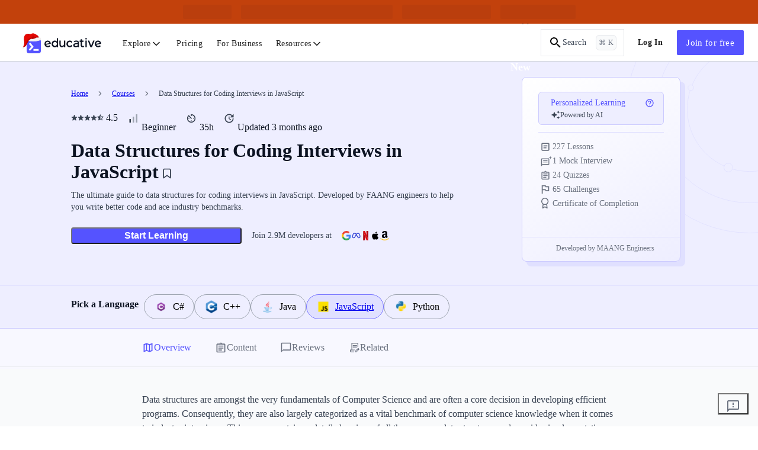

--- FILE ---
content_type: text/html; charset=utf-8
request_url: https://www.educative.io/courses/data-structures-coding-interviews-javascript
body_size: 118869
content:
<!DOCTYPE html><html lang="en"><head><meta charSet="utf-8"/><meta name="viewport" content="width=device-width, initial-scale=1"/><link rel="preload" as="image" href="/tag-image/csharp/5406325569617920"/><link rel="preload" as="image" href="/tag-image/cpp/6381131770101760"/><link rel="preload" as="image" href="/tag-image/java/5316359795113984"/><link rel="preload" as="image" href="/tag-image/javascript/6313131083825152"/><link rel="preload" as="image" href="/tag-image/python/4718229573074944"/><link rel="stylesheet" href="/static/_next/static/css/371e83d3455df95d.css" data-precedence="next"/><link rel="stylesheet" href="/static/_next/static/css/33ed0081289be26d.css" data-precedence="next"/><link rel="stylesheet" href="/static/_next/static/css/1b682004d0001a95.css" data-precedence="next"/><link rel="stylesheet" href="/static/_next/static/css/7fb0d1245387e531.css" data-precedence="next"/><link rel="stylesheet" href="/static/_next/static/css/20f7b151c53fd312.css" data-precedence="next"/><link rel="stylesheet" href="/static/_next/static/css/aa113dd6131992a6.css" data-precedence="next"/><link rel="stylesheet" href="/static/_next/static/css/85f6bd1870252253.css" data-precedence="next"/><link rel="stylesheet" href="/static/_next/static/css/2e87ade1df16de1d.css" data-precedence="next"/><link rel="stylesheet" href="/static/_next/static/css/6590af77a939a75a.css" data-precedence="next"/><link rel="stylesheet" href="/static/_next/static/css/6563d5fc47305314.css" data-precedence="next"/><link rel="stylesheet" href="/static/_next/static/css/21df3c50f27dd0f8.css" data-precedence="next"/><link rel="stylesheet" href="/static/_next/static/css/eea4cf97a73ad96e.css" data-precedence="next"/><link rel="preload" as="script" fetchPriority="low" href="/static/_next/static/chunks/webpack-1148c1a961784165.js"/><script src="/static/_next/static/chunks/a978bb5e-10f68ddef3a94251.js" async=""></script><script src="/static/_next/static/chunks/84575-2b556ad1c4452dc0.js" async=""></script><script src="/static/_next/static/chunks/main-app-dba619a40270b029.js" async=""></script><script src="/static/_next/static/chunks/35501-8a4977fafac7d9b6.js" async=""></script><script src="/static/_next/static/chunks/app/(app-routes)/(routes)/layout-a8cab2119c07cde6.js" async=""></script><script src="/static/_next/static/chunks/sentry-e499f583eaf231e3.js" async=""></script><script src="/static/_next/static/chunks/23436-dad89b52e182732d.js" async=""></script><script src="/static/_next/static/chunks/91921-b6fdec1afd605cfa.js" async=""></script><script src="/static/_next/static/chunks/89227-87ab19b9bbf995ab.js" async=""></script><script src="/static/_next/static/chunks/16491-463e3b1748dc55b5.js" async=""></script><script src="/static/_next/static/chunks/12722-e7b314f8f40b2a79.js" async=""></script><script src="/static/_next/static/chunks/74675-db40cf9029a05f31.js" async=""></script><script src="/static/_next/static/chunks/12321-c5567da60aa0c3c7.js" async=""></script><script src="/static/_next/static/chunks/41983-b41b211592071ddb.js" async=""></script><script src="/static/_next/static/chunks/91796-c18e173096e0f5b5.js" async=""></script><script src="/static/_next/static/chunks/3802-cc8007d1abef4aa9.js" async=""></script><script src="/static/_next/static/chunks/app/(app-routes)/(routes)/coursesv4/%5BcourseUrlSlug%5D/page-1f3a008c52e6ec36.js" async=""></script><script src="/static/_next/static/chunks/83495-d2ed6ceeba442847.js" async=""></script><script src="/static/_next/static/chunks/31968-bbe493c3118e0121.js" async=""></script><script src="/static/_next/static/chunks/app/(app-routes)/layout-54f72f72b431e28e.js" async=""></script><script src="/static/_next/static/chunks/app/(app-routes)/error-2f043e376e19be98.js" async=""></script><meta content="object-src &#x27;self&#x27; *.devpath.com *.educative.io https://accounts.google.com https://beacon-v2.helpscout.net https://www.grokkingpython.com https://www.youtube.com; worker-src &#x27;self&#x27;" http-equiv="Content-Security-Policy"/><link rel="shortcut icon" type="image/x-icon" href="/static/favicons/faviconV2.png" id="favicon-scheme"/><link rel="preload" href="/api/userdata/user_config" as="fetch" crossorigin="use-credentials"/><link rel="preload" href="/api/user/info" as="fetch"/><title>Data Structures for Coding Interviews in JavaScript - AI-Powered Course</title><meta name="description" content="The ultimate guide to data structures for coding interviews in JavaScript. Developed by FAANG engineers to help you write better code and ace industry benchmarks."/><meta name="keywords" content="data structures,interview success,Coding interviews,Big O complexity,Big O notation"/><meta name="robots" content="index, follow"/><link rel="canonical" href="https://www.educative.io/courses/data-structures-coding-interviews-javascript"/><meta property="og:title" content="Data Structures for Coding Interviews in JavaScript - AI-Powered Course"/><meta property="og:description" content="The ultimate guide to data structures for coding interviews in JavaScript. Developed by FAANG engineers to help you write better code and ace industry benchmarks."/><meta property="og:url" content="/courses/data-structures-coding-interviews-javascript"/><meta property="og:image" content="https://educative.io/api/collection/5642554087309312/5663204961157120/image/5680136795979776.png"/><meta property="og:image:width" content="1296"/><meta property="og:image:height" content="1295"/><meta property="og:image:alt" content="Course Logo"/><meta name="twitter:card" content="summary_large_image"/><meta name="twitter:title" content="Data Structures for Coding Interviews in JavaScript - AI-Powered Course"/><meta name="twitter:description" content="The ultimate guide to data structures for coding interviews in JavaScript. Developed by FAANG engineers to help you write better code and ace industry benchmarks."/><meta name="twitter:image" content="https://educative.io/api/collection/5642554087309312/5663204961157120/image/5680136795979776.png"/><meta name="next-size-adjust"/><script data-cfasync="false" id="org-data-script" type="application/ld+json">{"@context":"https://schema.org","@type":"Organization","name":"Educative","url":"https://www.educative.io/","logo":"https://www.educative.io/static/imgs/logos/logoMarkv3.png","description":"Educative is a platform for online learning of coding skills through interactive, hands-on courses and so much more.","foundingDate":"2015","founders":[{"@type":"Person","name":"Fahim-ul-Haq"},{"@type":"Person","name":"Naeem-ul-Haq"}],"contactPoint":{"@type":"ContactPoint","contactType":"customer service","url":"https://www.educative.io/contactUs"},"sameAs":["https://www.facebook.com/educativeinc","https://www.linkedin.com/company/educative-inc","https://twitter.com/educativeinc","https://www.instagram.com/educativeinc/"],"address":{"@type":"PostalAddress","streetAddress":"12280 NE District Way","addressLocality":"Bellevue","addressRegion":"WA","postalCode":"98005","addressCountry":{"@type":"Country","name":"US"}}}</script><script id="user-script" data-cfasync="false">
    if (!window.__edCookieScriptLoaded___) {
      window.__edCookieScriptLoaded___ = true;
      // Set globalThis
      window.globalThis=window;

      // Handle login
      const loggedIn = document.cookie.includes('logged_in'); 
      document.documentElement.style.setProperty('--logged-in', loggedIn ? 'flex' : 'none');
      document.documentElement.style.setProperty('--logged-out', loggedIn ? 'none' : 'flex');
      document.documentElement.style.setProperty('--loggedout-'+!document.cookie.includes('logged_in'),'none');

      // Check system preference
      document.documentElement.classList.add(
      document.cookie.includes('use_system_preference=system')
        ? window.matchMedia('(prefers-color-scheme: dark)').matches
          ? 'dark'
          : 'light'
        : document.cookie.includes('theme=dark')
        ? 'dark'
        : 'light',
      );
    }
  </script><script>(self.__next_s=self.__next_s||[]).push([0,{"data-cfasync":"false","children":"\n    if (!window.__edCookieScriptLoaded___) {\n      window.__edCookieScriptLoaded___ = true;\n      // Set globalThis\n      window.globalThis=window;\n\n      // Handle login\n      const loggedIn = document.cookie.includes('logged_in'); \n      document.documentElement.style.setProperty('--logged-in', loggedIn ? 'flex' : 'none');\n      document.documentElement.style.setProperty('--logged-out', loggedIn ? 'none' : 'flex');\n      document.documentElement.style.setProperty('--loggedout-'+!document.cookie.includes('logged_in'),'none');\n\n      // Check system preference\n      document.documentElement.classList.add(\n      document.cookie.includes('use_system_preference=system')\n        ? window.matchMedia('(prefers-color-scheme: dark)').matches\n          ? 'dark'\n          : 'light'\n        : document.cookie.includes('theme=dark')\n        ? 'dark'\n        : 'light',\n      );\n    }\n  ","id":"user-script-next"}])</script><script>(self.__next_s=self.__next_s||[]).push([0,{"data-cfasync":"false","children":"\n      (function() {\n        if (window.__abTestScriptLoaded__) {\n          return;\n        }\n        \n        window.__abTestScriptLoaded__ = true;\n        \n        const abTestRoutes = [\"/courses/model-context-protocol\",\"/courses/learn-python\"];\n        const variantAPercentage = 50;\n        const currentPath = window.location.pathname;\n        \n        // Get or generate user hash (0-99 for percentage-based assignment)\n        // This happens for ALL users, regardless of route\n        let userHash = null;\n        const hashCookie = document.cookie.match(/ab_test_hash=([0-9]+)/);\n        \n        if (hashCookie) {\n          userHash = parseInt(hashCookie[1], 10);\n        } else {\n          if (window.crypto && window.crypto.getRandomValues) {\n            const randomBuffer = new Uint32Array(1);\n            window.crypto.getRandomValues(randomBuffer);\n            userHash = randomBuffer[0] % 100;\n          } else {\n            userHash = Math.floor(Math.random() * 100);\n          }\n          \n          document.cookie = 'ab_test_hash=' + userHash + \n            '; path=/; max-age=7257600; SameSite=Lax; Secure';\n        }\n        \n        // Check if we're on an AB test route\n        const isDirectMatch = abTestRoutes.includes(currentPath);\n        \n        if (!isDirectMatch) {\n          return;\n        }\n        \n        // Assign variant based on hash and threshold\n        // If threshold is 10: hash 0-9 get 'a', hash 10-99 get 'b'\n        const variant = userHash < variantAPercentage ? 'a' : 'b';\n        \n        // Store variant in separate cookie for easy access\n        const variantCookie = document.cookie.match(/ab_test_variant=([ab])/);\n        if (!variantCookie || variantCookie[1] !== variant) {\n          document.cookie = 'ab_test_variant=' + variant + \n            '; path=/; max-age=1814400; SameSite=Lax; Secure';\n        }\n\n        const hasQueryParam = window.location.search.includes('ver=b');\n        \n        // Only variant B gets query param for Cloudflare cache differentiation\n        // Variant A stays on base URL for SEO/Google Bot\n        if (variant === 'b' && !hasQueryParam) {\n          window.location.href = currentPath + '?ver=b';\n        } else if (variant === 'a' && hasQueryParam) {\n          // If user is assigned to variant A but URL has the B query param, strip it\n          window.location.href = currentPath;\n        }\n      })();\n    ","id":"ab-test-script"}])</script><script src="/static/_next/static/chunks/polyfills-42372ed130431b0a.js" noModule=""></script></head><!--$--><!--/$--><!--$--><!--/$--><!--$--><!--/$--><body style="margin:0" class="ed-app-router"><div id="ed-scroll-to-top-container"></div><div class="Banner_banner__YS_uY"><!--$--><div class=" Banner_bannerContent__d_dSJ"><div style="background-color:#C2410C" class="Skeleton_skeleton__gWoim"><div class="Skeleton_bannerSkeleton__VURPH"><div class="Skeleton_emptySkeleton__IEH0B"></div><div class="Skeleton_middleSkeleton__0JGMg"><span style="background-color:#9A3412" class="Skeleton_smallBar__YKEFi"></span><span style="background-color:#9A3412" class="Skeleton_largeBar__WrWJU"></span><span style="background-color:#9A3412" class="Skeleton_mediumBar__9i0ip"></span><span style="background-color:#9A3412" class="Skeleton_nonHiddenBar__Q62HP"></span></div><div class="Skeleton_emptySkeleton__IEH0B"></div></div></div></div><!--/$--></div><header id="app-header" class="Header_header__Ekejr  "><div class="Header_displayFlex__gBNIK"><!--$--><!--$!--><template data-dgst="BAILOUT_TO_CLIENT_SIDE_RENDERING"></template><div role="button" aria-label="sidebar-btn" class="MobileNavV2_menuIcon__GwkQ4"><svg xmlns="http://www.w3.org/2000/svg" height="24" viewBox="0 0 24 24" width="24"><path d="M0 0h24v24H0z" fill="none"></path><path d="M3 18h18v-2H3v2zm0-5h18v-2H3v2zm0-7v2h18V6H3z"></path></svg></div><!--/$--><div class="EducativeBranding_branding__6kRxh"><a title="educative.io" class="EducativeBranding_link__cD_OK" href="/"><svg width="35" height="38" viewBox="0 0 35 38" fill="none" xmlns="http://www.w3.org/2000/svg" class="EducativeBranding_logoMark__GjSoM mb-2"><path d="M28.9 13H13.1a4 4 0 0 0-4 4v16a4 4 0 0 0 4 4H29a4 4 0 0 0 4-4V17a4 4 0 0 0-4-4ZM14.5 32.6l-1.8-1.7a.3.3 0 0 1 0-.4l4-4.4v-.4l-3.8-4.5a.3.3 0 0 1 0-.4l2-1.6c0-.1.3-.1.4 0l5.4 6.6c.1 0 0 .3 0 .4l-5.8 6.4c0 .1-.3.1-.4 0Zm15-.1c0 .2-.2.3-.4.3h-8.3a.3.3 0 0 1-.4-.3V30c0-.1.2-.3.4-.3H29c.2 0 .3.2.3.3v2.4Z" fill="#5553FF"></path><path d="m6 6.7.2-.4c.5-.6 1.2-1.3 1.9-1.6 1.2-.7 2.8-.8 4.2-.5 1.4.2 2.7.7 4 .1a8 8 0 0 1 3.8-1c1.5.2 3 .8 4.2 1.6 1.2.7 2.6 1.4 3.6 2.4.5.5.9 1.2 1.2 1.9 0 .3.2 1 .5 1.1l.1.1.6.3c.3.2.5.5.4.7-.2.4-.6.5-1 .7l-3 .6c-1.6.2-3.1.8-4.8 1.2-1.6.4-3.5.4-5.2 0l-1.4-.4-.4.3c-.9.8-1.8 1.5-2.6 2.4-1.6 1.8-2.3 4.2-3.6 6.2-.6 1-1 2-2 2.7-.8.7-1.8 1.3-2.8 1.8-.2 0-.3.2-.5.3l-.2-.1.2-1.3.5-1.5c.6-1.6 1-3.2 1.2-5 .1-1.7-.4-3.4-.6-5.1-.1-1-.2-2 0-3 0-1.6.5-3.2 1.4-4.5Z" fill="#E50702"></path><path opacity="0.5" d="M12.3 6.4C13.3 5 15 4.6 16.6 4l-2 .9c-.9.3-1.6.8-2.3 1.4ZM14.9 13.8c.5-.4 1-.9 1.6-1.2l1.2-.7.3-.3.4-.4c.6-.6 1-1.1 1.2-2 .3-.8.3-1.6 0-2.4 0 0 0-.1 0 0C20.4 8 20 10 19 11l-.4.4a4 4 0 0 0 1.2-.6l.9-.9.8-1s.1 0 0 0l-.2.6-.4.4-1 1c-.5.5-1.1.6-1.7.9-1 .8-2 1.4-3.2 2Z" fill="#8C0000"></path><path opacity="0.5" d="M5.1 13.7c.5 1.9.9 3.8.7 5.7-.2 1.2-.5 2.2-1 3.3-.1.4-.2.9.1 1.3.8.8 2.2-1.3 2.4-1.8.8-1.7 1-3.6 1.6-5.3.5-1.3 1.2-2.6 2.2-3.6a9.6 9.6 0 0 1 4.2-2.2c1.2-.5 2.6-1 3.4-2 .4-.3.6-1 .6-1.5s-.4-1.4-.2-1.9 1.3 1.3 1.4 1.5c.1.3.3 1.1.8 1 .3 0 .7-.3.8.3 0 .3 0 .6.2.9.6 1 2-.2 2.7-.5.8-.3 1.9-.7 2-1.6.1-.3 0-.7-.3-1l1.2 1c.5.5.9 1.2 1.2 1.9 0 .3.2 1 .5 1.1l.1.1.6.3c.3.2.5.5.4.7-.2.4-.6.5-1 .7l-3 .6c-1.6.2-3.1.8-4.8 1.2-1.6.4-3.5.4-5.2 0l-1.4-.4-.4.3c-.9.8-1.8 1.5-2.6 2.4-1.6 1.8-2.3 4.2-3.6 6.2-.6 1-1 2-2 2.7-.8.7-1.8 1.3-2.8 1.8-.2 0-.3.2-.5.3l-.2-.1.2-1.3.5-1.5c.6-1.6 1-3.2 1.2-5 .1-1.7-.4-3.4-.6-5.1a13.8 13.8 0 0 1 0-3.9c0 1.2.3 2.3.6 3.4Z" fill="#A30000"></path><path opacity="0.5" d="M7.4 24c1-1.2 1.6-2.5 2.2-3.9.5-1.5 1-3 1.8-4.4a7 7 0 0 1 3.6-3c1-.5 2.2-.8 3.1-1.6 1-.6 1.6-1.6 1.7-2.7a6 6 0 0 1 0 1.8c0 .1 0 .3.2.2l.8-.5-.6.9c-.2.2-1 .6-.8 1 .2.7 1.4.3 1.8.1l2-.8c.9-.4 2-1.4 3.2-1.1 1 .3 2.2 1 3.3.4l.6.3c.3.2.5.5.4.7-.2.4-.6.5-1 .7l-3 .6c-1.6.2-3.1.8-4.8 1.2-1.6.4-3.5.4-5.2 0l-1.4-.4-.4.3c-.9.8-1.8 1.5-2.6 2.4-1.6 1.8-2.3 4.2-3.6 6.2-.6 1-1 2-2 2.7l-.4.3L7.4 24Z" fill="#A30000"></path><path d="M12.6 15.8c.6-.7 1.3-1.3 2-1.8l1.4-1 .5-.3h.3l1 .2H20c1.3-.3 2.5-.8 3.7-1.3l1.6-.8c.6-.2 1.2-.4 1.9-.4h1.4c.5 0 1-.1 1.4-.3.6-.2 1-.2 1.6.2.5.5.9 1 1.2 1.7.3.4.5 1 .2 1.5-.3.6-1 1-1.5 1.3a7.3 7.3 0 0 1-2.7 1l-1.7.3a25.6 25.6 0 0 1-9.5.7h-1.2l-1.3-.2-2.3-.5-.2-.1v-.2Z" fill="#F3F3F3"></path><path d="M12.7 16.2h.4c.7.2 1.3.4 2 .4l.8.2H17l.6.1c1.7.3 3.5.2 4.9.1 1.5 0 3-.4 4.5-.7h.1a31.3 31.3 0 0 0 4.4-1.4c.7-.4 1.3-.7 1.6-1.3.2-.5.1-1-.2-1.7-.4-.7-.8-1.2-1.3-1.6l-.6-.4-1 .1c-.5.2-1 .4-1.4.4h-1.4c-.8-.1-1.4.1-2 .3a12.5 12.5 0 0 0-1.6.8l-.3.1c-1.1.5-2.2 1-3.3 1.2h-2.6l-.6-.1h-.3c-.1 0-.3 0-.5.2-.5.2-.8.5-1.1.8l-.3.2-.4.3-1.7 1.6v.2l.2.2Zm0-.2v-.1c.4-.6 1-1 1.6-1.6l.4-.3.3-.2 1-.7.5-.3h.2l.7.1h.4c.7.2 1.4.2 2.2 0a17 17 0 0 0 3.3-1.1l.4-.2c.3 0 .5-.2.8-.3l.8-.4c.6-.2 1.2-.4 1.9-.4h1.5l1.3-.3c.4-.2.7-.2 1-.1l.5.3c.5.4.9 1 1.2 1.6.4.6.4 1.1.2 1.5-.2.6-.8.9-1.4 1.2a7.3 7.3 0 0 1-2.7 1l-1.7.4h-.2c-1.4.3-3 .7-4.4.7-1.4.1-3.2.2-4.8 0H17a12 12 0 0 1-1.9-.3c-.7 0-1.3-.2-2-.4h-.3Z" fill="#E5CECD"></path><path d="M22.7 12.2c.6-.2 1.2-.4 1.8-.8.5-.3 1-.7 1.6-.9.5-.2 1-.2 1.6 0l1 .2c.3.1.5.3.8.3h-.6c-.3-.2-.7-.2-1-.3a3 3 0 0 0-2 .1l-1.6 1c-.5.3-1 .4-1.6.5Z" fill="#E5CECD"></path><path opacity="0.5" d="m10.6 7.8.7-1.5.5-.8c.2-.5.1-1-.3-1.4h.8c1 .3 2 .6 3 .5-1 .4-2 .9-2.7 1.5-1 .8-1.7 1.6-2.2 2.6l.2-1Z" fill="#A30000"></path><path d="M2 26.8c.3-.4 1-.5 1.4-.3.5.2.8.7.7 1.2 0 .6-.4 1-1 1.2-1.2.1-1.8-1.3-1.1-2.1Z" fill="#F3F3F3"></path><path d="M2.6 28c.6-.2 1-.8.8-1.4l-.2-.2h.2c.5.3.8.8.7 1.3 0 .6-.4 1-1 1.2-.8 0-1.3-.5-1.4-1.2.2.3.5.4 1 .3Z" fill="#E9E6E6"></path><path d="M3.3 28.5c.6-.4.7-1.4.3-1.9.4.3.6.6.5 1.1 0 .6-.4 1-1 1.2h-.6c.3 0 .6-.2.8-.4Z" fill="#F5F5F5"></path><path opacity="0.5" d="M12.6 15.8c.6-.7 1.3-1.2 2-1.8l1.4-1 .5-.3h.3l1 .2H20c1.3-.3 2.5-.8 3.7-1.3l.9-.5c-.8.7-1.5 1.4-2.5 1.8-1.3.4-2.5.1-3.7.2-.8 0-2.2 0-2.7 1s.4 1.7 1.3 2c1.5.3 3.3.4 4.7 0 1-.3 1.7-.7 2.5-1.2 1-.6 2-1 3-1 1.5.1 4 .5 5-.9.5-.6.3-1.4 0-2l.6 1c.3.4.5 1 .2 1.5-.3.6-1 1-1.5 1.3a7.3 7.3 0 0 1-2.7 1l-1.7.3a25.6 25.6 0 0 1-9.5.7h-1.2l-1.3-.2-2.3-.5-.2-.1v-.2Z" fill="#F5F5F5"></path><path opacity="0.5" d="M12.6 15.8c.6-.7 1.3-1.2 2-1.8l.5-.4c-.3.6-.5 1.6 0 2.2.8 1 2.3 1 3.5 1 1.4 0 2.8 0 4.1-.3 1.5-.4 3-1.3 4.4-1.4 1.2 0 2.4 0 3.6-.4.9-.3 1.9-.9 2.2-1.8l.1-.5c.1.4.2.8 0 1.1-.3.6-1 1-1.5 1.3a7.3 7.3 0 0 1-2.7 1l-1.7.3a25.6 25.6 0 0 1-9.5.7h-1.2l-1.3-.2-2.3-.5-.2-.1v-.2Z" fill="#E9E6E6"></path></svg><svg viewBox="0 0 396 66" fill="currentColor" xmlns="http://www.w3.org/2000/svg" height="16px" class="logged-out EducativeBranding_logoText__39hta"><path d="m36.3 51.1 5.4 6.5c-2 2.5-4.5 4.4-7.3 5.5-3 1.3-6.4 1.9-10 1.9-4.9 0-9-1-12.7-3a20.8 20.8 0 0 1-8.4-8.2c-2-3.5-3-7.5-3-12 0-4.4 1-8.3 3-11.8 1.8-3.5 4.5-6.3 8-8.3 3.3-2 7.1-3 11.4-3 3.8 0 7.6 1 11 2.8 3.3 1.8 6 4.6 8 7.9 1.9 3.4 2.8 7.4 2.8 12L11.4 48c1 2.5 2.7 4.5 5 6 2.2 1.2 5 2 8.1 2 4.7 0 8.6-1.7 11.8-5Zm-22.7-20c-2.3 2.5-3.4 5.9-3.4 10.1v.1l24.5-4.9a12 12 0 0 0-12-9.2c-3.8 0-6.8 1.3-9 3.8ZM86 58.7V65h9V2.2h-8.7v22.6a16 16 0 0 0-6.1-4.6A22.2 22.2 0 0 0 61 21.6c-3.3 1.9-6 4.7-7.8 8-2 3.6-2.9 7.7-2.9 12.2 0 4.6 1 8.7 2.9 12.2 1.7 3.4 4.5 6.3 7.8 8.2a22.3 22.3 0 0 0 19.5 1.3c2.5-1 4.5-2.7 5.6-4.9ZM73.6 56c-2.3 0-4.6-.6-6.6-1.7-2-1.2-3.6-3-4.6-5a15.9 15.9 0 0 1-1.7-7.5c0-2.8.5-5.3 1.7-7.4 1-2 2.6-3.8 4.6-5C71 27 76 27 80.1 29.4c2 1.2 3.6 3 4.7 5 1 2.1 1.7 4.6 1.7 7.4 0 2.9-.6 5.4-1.7 7.5A12.3 12.3 0 0 1 73.5 56ZM145 18.7V65h-9v-6.3a19 19 0 0 1-14.2 6.4c-5.9 0-8.9-1.7-12.2-5-3.3-3.4-5-8.4-5-15V18.8h8.9v24.9c0 4 .6 7 2.3 9 1.8 2 4.3 3.1 7.6 3.1 3.6 0 6.5-1.2 8.6-3.5 2.2-2.4 4-4.3 4-10.2V18.8h9ZM164.6 62a21 21 0 0 1-8.2-8.2c-2-3.7-3-7.9-3-12 0-4.6 1-8.5 3-12 1.9-3.5 4.7-6.4 8.1-8.3 3.5-2 7.5-3 12-3 4.1 0 7.8 1 11 2.8 3 1.7 5.6 4.5 7 7.8l-7.6 4.7c-1-2-2.6-3.5-4.5-4.7-1.9-1-4-1.6-6-1.5-3.8 0-6.8 1.2-9.3 3.8-2.4 2.6-3.6 6-3.6 10.4 0 4.3 1.2 7.7 3.6 10.3a12 12 0 0 0 9.2 3.8 11.9 11.9 0 0 0 10.6-6.2l7.7 4.7c-1.6 3.3-4 6-7.2 7.9a21.3 21.3 0 0 1-11 2.8c-4.4 0-8.3-1-11.8-3ZM273.7 54.5a8.7 8.7 0 0 1-5.7 1.9c-2 0-3.4-.6-4.5-1.8-1-1.1-2-3.3-2-5V27.7h11.2v-9h-11.2v-9h-9v9h-6.7v9h6.7V50c0 5 1.3 8.8 4 11.4 2.6 2.6 5.5 3.8 10.3 3.8 1.8 0 3.6-.3 5.4-.8 1.6-.4 3-1.2 4.3-2.3l-2.8-7.5ZM285.8 18.8h8.8V65h-8.8V18.8ZM349.6 18.8 330.9 65h-10.4l-18.1-46.2h10l13.4 34.6 14-34.6h9.7ZM386.8 51.2l5.4 6.5c-1.9 2.5-4.4 4.4-7.3 5.5a26 26 0 0 1-10.1 1.9c-4.8 0-9-1-12.6-3a24.4 24.4 0 0 1-11.9-20.3 24.7 24.7 0 0 1 11.3-20.2c3.4-2 7.3-3 11.6-3 3.8 0 7.7 1 11 2.8 3.4 1.9 6.2 4.6 8 8 2 3.4 3 7.4 3 12L361.8 48c1 2.5 2.7 4.6 5 6 2.3 1.3 5 2 8.2 2 4.7 0 8.7-1.6 11.8-5ZM364.1 31c-2.3 2.5-3.5 6-3.5 10.2v.1l24.6-5a12.1 12.1 0 0 0-12-9.2c-3.8 0-6.8 1.3-9.2 3.9ZM294.7.8h-9v9h9v-9ZM235 22.1a20.5 20.5 0 0 0-12.7-3.6c-9.4 0-15.6 2.5-18.5 7.4l8.7 4.1c1.3-2.5 4.3-3.6 9.4-3.6 3.2 0 5.5.4 6.8 1.2 1.4.7 2.1 1.7 2.4 2.8.3 1.2 0 3 0 5.5h-2.4c-18.7 0-28.1 5.4-28.1 16 0 3.9 1.6 7.1 4.7 9.6 3 2.4 7 3.6 11.6 3.6 5.8 0 10.7-1.4 14.7-4.2v4l8.7.2V35.7c0-6.7-1.8-11.2-5.2-13.6Zm-3.4 29.5a13.8 13.8 0 0 1-5.2 4 17 17 0 0 1-7.2 1.6 11 11 0 0 1-6.3-1.5 4.8 4.8 0 0 1-2-4.2c0-5.4 5.4-8 16.2-8h4.5v8.1Z"></path></svg></a></div><!--$!--><template data-dgst="BAILOUT_TO_CLIENT_SIDE_RENDERING"></template><!--/$--><!--/$--></div><!--$!--><template data-dgst="BAILOUT_TO_CLIENT_SIDE_RENDERING"></template><!--/$--></header><!--$--><div class="Header_feedbackButton__fixedToBottom__rnYCv"><!--$--><button class="Header_feedBackButton__container__erZsW Header_feedBackButton__borderless_container__pDdkQ" aria-label="feedback-button" id="feedbackButton"><svg width="24" height="24" viewBox="0 0 24 24" fill="currentColor" xmlns="http://www.w3.org/2000/svg" class="Header_feedBackButton__icon__9lQTB"><path fill-rule="evenodd" clip-rule="evenodd" d="M4 2h16a2 2 0 012 2v12a2 2 0 01-2 2H6l-4 4V4c0-1.1.9-2 2-2zm1.2 14H20V4H4v13.2l.6-.6.6-.6zm5.8-4h2v2h-2v-2zm2-6h-2v4h2V6z" fill="currentColor"></path></svg></button><!--/$--></div><!--$--><!--/$--><!--/$--><main class="CourseHomepage_container__H4_u4 product-page"><section id="course-homepage-header" class="course_summary_container__LxA35"><div class="course_summary_ellipseGroup__Y4lj8"><svg width="223" height="291" viewBox="0 0 223 291" fill="none" xmlns="http://www.w3.org/2000/svg" class="course_summary_ellipseGroupIcon__bY_YF"><circle cx="208.5" cy="208.5" r="208.333" transform="matrix(-1 -.003 -.003 1 418.25 -126.748)" stroke="currentColor" stroke-width="0.334918"></circle><path d="M51.1483 80.388c-.2616 87.103 70.2547 157.927 157.5037 158.189 87.248.262 158.189-70.137 158.451-157.2401.261-87.10326-70.255-157.9273-157.504-158.1893C122.35-77.1145 51.4099-6.71526 51.1483 80.388Z" stroke="currentColor" stroke-width="0.334918"></path><path d="M103.602 80.02c-.175 58.134 46.928 105.404 105.208 105.579 58.28.175 105.666-46.811 105.841-104.9452.174-58.1343-46.929-105.4041-105.209-105.5792-58.28-.175-105.666 46.811-105.84 104.9454Z" stroke="currentColor" stroke-width="0.334918"></path><circle cx="4.98302" cy="4.98302" r="4.81556" transform="matrix(-1 -.003 -.003 1 114.572 39.1406)" fill="currentColor" stroke="currentColor" stroke-width="0.334918"></circle><circle cx="7.5" cy="7.5" r="7.33254" transform="matrix(-1 -.003 -.003 1 180.354 171.539)" fill="currentColor" stroke="currentColor" stroke-width="0.334918"></circle><path d="M66.5458 163.197c-.0129 4.325 3.4833 7.843 7.809 7.856 4.3258.013 7.8431-3.484 7.8561-7.809.013-4.326-3.4832-7.843-7.809-7.856-4.3258-.013-7.8431 3.483-7.8561 7.809Z" fill="currentColor" stroke="currentColor" stroke-width="0.334918"></path></svg></div><div class="course_summary_course_summary__Q_cI4"><div class="course_summary_leftSection__VcsyW"><div class="course_summary_eyebrow__205bG"><span class="course_summary_eyebrow_el__PApts"><a href="/">Home</a><span class="course_summary_caret__6sTsd"><svg width="16" height="16" viewBox="0 0 16 16" fill="none" xmlns="http://www.w3.org/2000/svg"><path d="m6.47027 4-.94.94L8.58361 8l-3.05334 3.06.94.94 4.00003-4-4.00003-4Z" fill="#6B7280"></path></svg></span></span><span class="course_summary_eyebrow_el__PApts"><a href="/search?tab=courses">Courses</a><span class="course_summary_caret__6sTsd"><svg width="16" height="16" viewBox="0 0 16 16" fill="none" xmlns="http://www.w3.org/2000/svg"><path d="m6.47027 4-.94.94L8.58361 8l-3.05334 3.06.94.94 4.00003-4-4.00003-4Z" fill="#6B7280"></path></svg></span></span><span class="course_summary_eyebrow_title__iGvJG">Data Structures for Coding Interviews in JavaScript</span></div><script type="application/ld+json">{"@context":"https://schema.org","@type":"BreadcrumbList","itemListElement":[{"@type":"ListItem","position":1,"name":"Home","item":"https://www.educative.io/"},{"@type":"ListItem","position":2,"name":"Courses","item":"https://www.educative.io/search?tab=courses"},{"@type":"ListItem","position":3,"name":"Data Structures for Coding Interviews in JavaScript"}]}</script><div class="course_summary_stats_row__G0nP1"><div class="course_summary_stat__wMR9h"><div><svg width="12" height="12" viewBox="0 0 12 12" fill="currentColor" xmlns="http://www.w3.org/2000/svg" class="course_summary_svgRating__V6JBa"><path d="M7.61989 4.66651L6.63989 1.43984C6.44656 0.80651 5.55322 0.80651 5.36656 1.43984L4.37989 4.66651H1.41322C0.766558 4.66651 0.499891 5.49984 1.02656 5.87318L3.45322 7.60651L2.49989 10.6798C2.30656 11.2998 3.02656 11.7998 3.53989 11.4065L5.99989 9.53984L8.45989 11.4132C8.97322 11.8065 9.69322 11.3065 9.49989 10.6865L8.54656 7.61318L10.9732 5.87984C11.4999 5.49984 11.2332 4.67318 10.5866 4.67318H7.61989V4.66651Z" fill="currentColor"></path></svg><svg width="12" height="12" viewBox="0 0 12 12" fill="currentColor" xmlns="http://www.w3.org/2000/svg" class="course_summary_svgRating__V6JBa"><path d="M7.61989 4.66651L6.63989 1.43984C6.44656 0.80651 5.55322 0.80651 5.36656 1.43984L4.37989 4.66651H1.41322C0.766558 4.66651 0.499891 5.49984 1.02656 5.87318L3.45322 7.60651L2.49989 10.6798C2.30656 11.2998 3.02656 11.7998 3.53989 11.4065L5.99989 9.53984L8.45989 11.4132C8.97322 11.8065 9.69322 11.3065 9.49989 10.6865L8.54656 7.61318L10.9732 5.87984C11.4999 5.49984 11.2332 4.67318 10.5866 4.67318H7.61989V4.66651Z" fill="currentColor"></path></svg><svg width="12" height="12" viewBox="0 0 12 12" fill="currentColor" xmlns="http://www.w3.org/2000/svg" class="course_summary_svgRating__V6JBa"><path d="M7.61989 4.66651L6.63989 1.43984C6.44656 0.80651 5.55322 0.80651 5.36656 1.43984L4.37989 4.66651H1.41322C0.766558 4.66651 0.499891 5.49984 1.02656 5.87318L3.45322 7.60651L2.49989 10.6798C2.30656 11.2998 3.02656 11.7998 3.53989 11.4065L5.99989 9.53984L8.45989 11.4132C8.97322 11.8065 9.69322 11.3065 9.49989 10.6865L8.54656 7.61318L10.9732 5.87984C11.4999 5.49984 11.2332 4.67318 10.5866 4.67318H7.61989V4.66651Z" fill="currentColor"></path></svg><svg width="12" height="12" viewBox="0 0 12 12" fill="currentColor" xmlns="http://www.w3.org/2000/svg" class="course_summary_svgRating__V6JBa"><path d="M7.61989 4.66651L6.63989 1.43984C6.44656 0.80651 5.55322 0.80651 5.36656 1.43984L4.37989 4.66651H1.41322C0.766558 4.66651 0.499891 5.49984 1.02656 5.87318L3.45322 7.60651L2.49989 10.6798C2.30656 11.2998 3.02656 11.7998 3.53989 11.4065L5.99989 9.53984L8.45989 11.4132C8.97322 11.8065 9.69322 11.3065 9.49989 10.6865L8.54656 7.61318L10.9732 5.87984C11.4999 5.49984 11.2332 4.67318 10.5866 4.67318H7.61989V4.66651Z" fill="currentColor"></path></svg><svg width="12" height="12" viewBox="0 0 12 12" fill="currentColor" xmlns="http://www.w3.org/2000/svg" class="course_summary_svgRating__V6JBa"><path d="M11.1 4.02667L7.87338 3.74667L6.61338 0.78C6.38672 0.24 5.61338 0.24 5.38671 0.78L4.12671 3.75333L0.906715 4.02667C0.320048 4.07333 0.0800484 4.80667 0.526715 5.19333L2.97338 7.31333L2.24005 10.46C2.10672 11.0333 2.72672 11.4867 3.23338 11.18L6.00005 9.51333L8.76672 11.1867C9.27338 11.4933 9.89338 11.04 9.76005 10.4667L9.02672 7.31333L11.4734 5.19333C11.92 4.80667 11.6867 4.07333 11.1 4.02667ZM6.00005 8.26667V2.06667L7.14005 4.76L10.06 5.01333L7.84672 6.93333L8.51338 9.78667L6.00005 8.26667Z" fill="currentColor"></path></svg></div><div>4.5</div></div><div class="course_summary_stat__wMR9h"><svg width="20" height="20" viewBox="0 0 20 20" fill="none" xmlns="http://www.w3.org/2000/svg" class="course_summary_beginnerStat__Y8u1e"><rect x="9" y="7" width="2.5" height="10" fill="currentColor"></rect><rect x="3.5" y="11" width="2.5" height="6" fill="currentColor"></rect><rect x="14.5" y="3" width="2.5" height="14" fill="currentColor"></rect></svg><p>Beginner</p></div><div class="course_summary_stat__wMR9h"><svg width="21" height="20" viewBox="0 0 21 20" fill="none" xmlns="http://www.w3.org/2000/svg" class="course_summary_svg__izzls"><path fill-rule="evenodd" clip-rule="evenodd" d="M9.66667 5.83333V2.5H10.5c4.1417 0 7.5 3.35833 7.5 7.5 0 4.1417-3.3583 7.5-7.5 7.5C6.35 17.5 3 14.1417 3 10c0-2.45833 1.18333-4.625 3.00833-5.99167v-.01666L11.675 9.65833 10.5 10.8333 5.98333 6.31667C5.15833 7.31667 4.66667 8.6 4.66667 10c0 3.225 2.60833 5.8333 5.83333 5.8333S16.3333 13.225 16.3333 10c0-2.94167-2.175-5.35833-5-5.76667v1.6H9.66667ZM10.5 15c-.4583 0-.83333-.375-.83333-.8333 0-.4584.37503-.8334.83333-.8334.4583 0 .8333.375.8333.8334 0 .4583-.375.8333-.8333.8333Zm5-5c0-.45833-.375-.83333-.8333-.83333-.4584 0-.8334.375-.8334.83333 0 .4583.375.8333.8334.8333.4583 0 .8333-.375.8333-.8333Zm-9.16667.8333C5.875 10.8333 5.5 10.4583 5.5 10c0-.45833.375-.83333.83333-.83333.45834 0 .83334.375.83334.83333 0 .4583-.375.8333-.83334.8333Z" fill="currentColor"></path></svg><p>35h</p></div><div class="course_summary_stat__wMR9h"><svg width="20" height="20" viewBox="0 0 20 20" fill="currentColor" xmlns="http://www.w3.org/2000/svg" class="course_summary_svg__izzls"><path fill-rule="evenodd" clip-rule="evenodd" d="M17.5 2.5V8.33333H11.6667L14.125 5.875C13.0667 4.825 11.6083 4.16667 10 4.16667C6.78333 4.16667 4.16667 6.78333 4.16667 10C4.16667 13.2167 6.78333 15.8333 10 15.8333C13.2167 15.8333 15.8333 13.2167 15.8333 10H17.5C17.5 14.1417 14.1417 17.5 10 17.5C5.85833 17.5 2.5 14.1417 2.5 10C2.5 5.85833 5.85833 2.5 10 2.5C12.075 2.5 13.95 3.34167 15.3 4.7L17.5 2.5ZM9.16667 10.8333V6.66667H10.4167V10.125L13.35 11.8667L12.7083 12.9333L9.16667 10.8333Z" fill="currentColor"></path></svg><p>Updated 3 months ago</p></div></div><div dir="auto"><div class="course_summary_title_row__bc49U"><h1>Data Structures for Coding Interviews in JavaScript</h1><span><div role="button" class="PinButton_container__CFPyc hint--bottom PinButton_hintMediumCenterAligned__emRcD" aria-label="Save this course" dir="ltr"><div class="PinButton_bookmarkContainer__NHNgR"><svg xmlns="http://www.w3.org/2000/svg" width="24" height="24" viewBox="0 0 24 24" fill="none" stroke="currentColor" stroke-width="2" stroke-linecap="round" stroke-linejoin="round" class="PinButton_bookmark__V8Nqq  "><path d="M19 21l-7-5-7 5V5a2 2 0 0 1 2-2h10a2 2 0 0 1 2 2z"></path></svg></div></div></span></div></div><div dir="auto"><div class="course_summary_summary_row__VQ7qr">The ultimate guide to data structures for coding interviews in JavaScript. Developed by FAANG engineers to help you write better code and ace industry benchmarks.</div></div><div id="course-cta-buttons" class="CTAButtons_marginBottomNone__Z0vdW CTAButtons_ctaBtnsContainer__oO3R7"><div class="CTAButtons_ctaContainer__Synrf"><button class="CTAButtons_loadingBtn__rutYh"><span class="CTAButtons_primaryCTAText__I6dx1"><div class="AutoSaveSpinner_ajaxContainer__7nLjy AutoSaveSpinner_selfCenter__LV_PS h-full w-full"><div class=" AutoSaveSpinner_spinner__lXKgG AutoSaveSpinner_textWhite__ppTxu" style="margin-right:3px;height:18px;width:18px" data-testid="spinner"></div></div></span></button></div><div class="CTAButtons_joinBigCompanies__zvMYC"><div class="CTAButtons_joinBigCompaniesText__u5Q3M">Join <span>2.9<!-- -->M</span> <!-- -->developers at</div><div class="CTAButtons_joinBigCompaniesIcons__a6D8J"><div class="CTAButtons_joinBigCompaniesIcon__MpJZ7"><svg width="16" height="16" viewBox="0 0 16 16" fill="none" xmlns="http://www.w3.org/2000/svg"><g clip-path="url(#a)"><path d="M15.6302 8.14945c0-.65551-.0532-1.13386-.1683-1.62992H7.97656v2.95866h4.39374c-.0886.73531-.5669 1.84261-1.63 2.58661l-.0149.0991 2.3668 1.8334.1639.0164c1.5059-1.3908 2.3741-3.4371 2.3741-5.86425Z" fill="#4285F4"></path><path d="M7.9737 15.9446c2.1525 0 3.9596-.7087 5.2796-1.9312l-2.5158-1.9488c-.6732.4694-1.57681.7972-2.7638.7972-2.10827 0-3.89765-1.3907-4.53551-3.31297l-.0935.00794L.883746 11.4613l-.032184.0895C2.16259 14.1551 4.85553 15.9446 7.9737 15.9446Z" fill="#34A853"></path><path d="M3.43701 9.54985c-.16831-.49606-.26571-1.0276-.26571-1.57679 0-.54926.0974-1.08074.25685-1.5768l-.00446-.10565L.931908 4.35547l-.081526.03878C.310046 5.47498 0 6.6886 0 7.97306c0 1.28445.310046 2.49804.850382 3.57874L3.43701 9.54985Z" fill="#FBBC05"></path><path d="M7.9737 3.08269c1.49704 0 2.5069.64665 3.0827 1.18705l2.25-2.19689C11.9245.788397 10.1262 0 7.9737 0 4.85553 0 2.16259 1.78937.851562 4.39371L3.42933 6.39573c.64672-1.92226 2.4361-3.31304 4.54437-3.31304Z" fill="#EB4335"></path></g><defs><clipPath id="a"><path fill="#fff" d="M0 0h15.6352v16H0z"></path></clipPath></defs></svg></div><div class="CTAButtons_joinBigCompaniesIcon__MpJZ7"><svg width="17" height="16" viewBox="0 0 17 16" fill="none" xmlns="http://www.w3.org/2000/svg"><path fill-rule="evenodd" clip-rule="evenodd" d="M5.76909 4.66732c-.82238 0-1.5641.49448-1.8804 1.2536-.2886.69264-.67812 2.4098-.85421 3.22966-.04876.22707-.06904.42207-.0534.5972.05244.58662.23425.86682.4041 1.01082.17833.1512.4492.2421.84492.2421.43566 0 .84058-.2244 1.07148-.5939l1.09645-1.75435 1.45777-2.4296-.33994-.56654c0-.00001 0 .00001 0 0-.36815-.61356-1.03122-.98899-1.74677-.98899Zm2.86417.26048c-.614-.98998-1.69689-1.59382-2.86417-1.59382-1.36065 0-2.58785.81814-3.11117 2.07412-.3468.83232-.76154 2.69195-.92704 3.46255-.06381.29707-.10991.63693-.07784.9958.07386.82645.35938 1.47635.86988 1.90915.50202.4257 1.12452.5584 1.70718.5584.89538 0 1.72759-.4613 2.20214-1.2205l1.09969-1.75952.00633-.01033 1.095-1.825 1.095 1.825.00634.01033 1.0997 1.75952c.4745.7592 1.3067 1.2205 2.2021 1.2205.6552 0 1.3362-.1869 1.8476-.7238.5071-.5325.7493-1.3067.7493-2.27622 0-.61513-.2333-1.51073-.4496-2.22766-.2254-.7472-.4686-1.41324-.5433-1.61447-.0174-.04691-.0383-.10051-.0635-.15736-.54-1.21429-1.7456-2.00051-3.0795-2.00051-1.1673 0-2.25014.60384-2.86414 1.59382Zm.77747 1.29506 1.45777 2.42959 1.0964 1.75435c.2309.3695.6358.5939 1.0715.5939.4108 0 .6949-.1135.8821-.31.1914-.201.3814-.5935.3814-1.35672 0-.38946-.1697-1.1034-.3927-1.8426-.2138-.70886-.4462-1.34553-.5167-1.53518-.0124-.03343-.0224-.05846-.0319-.07992-.3263-.73376-1.055-1.20896-1.8612-1.20896-.7155 0-1.3786.37543-1.74674.98901l-.33993.56653Z" fill="#3747D6"></path></svg></div><div class="CTAButtons_joinBigCompaniesIcon__MpJZ7"><svg width="17" height="16" viewBox="0 0 17 16" fill="none" xmlns="http://www.w3.org/2000/svg"><g clip-path="url(#a)"><path d="m7.41216 8.97333-.00667 3.37337c0 3.2066-.00666 3.3866-.03999 3.3866-.12 0-1.13334.0667-1.47334.1-.22.02-.66667.0667-.98667.1067-.32666.04-.59333.0667-.6.06 0-.0067-.00666-3.6067-.00666-8.00667V0l3.11333 8.97333ZM12.9588.00666667H9.87216L9.8655 3.54667v3.55266l3.0867 8.89397c.0133-.0066.0133-3.6133.0133-8.00663L12.9588.00666667Z" fill="#AD080F"></path><path d="M12.9522 15.9933h-.0267c-.0533 0-.16-.0066-.2867-.02-.7133-.0866-1.6533-.1733-2.4133-.2066-.24667-.0134-.45334-.0267-.46001-.0267 0 0-.19333-.56-.56-1.6067-.35333-1.02-.87333-2.5133-1.54666-4.4533l-.24667-.70667L4.29883 0h3.1l.13333.38.58667 1.68667L12.9522 15.9933Z" fill="#DF0D12"></path></g><defs><clipPath id="a"><path fill="#fff" transform="translate(.634766)" d="M0 0h16v16H0z"></path></clipPath></defs></svg></div><div class="CTAButtons_joinBigCompaniesIcon__MpJZ7"><svg width="17" height="16" viewBox="0 0 17 16" fill="none" xmlns="http://www.w3.org/2000/svg"><path d="M10.5942 3.46065c.2521-.29048.4442-.62789.5655-.99284.1213-.36496.1692-.75027.1412-1.13383-.7738.06246-1.49201.42638-2.00001 1.01334-.24327.28131-.42762.60858-.54213.96243-.11451.35384-.15686.72706-.12454 1.09757.37743.00314.75052-.08061 1.0904-.24476.33988-.16416.63738-.40433.86958-.70191Zm1.68 4.96c.0045-.51084.139-1.01212.391-1.45653.2519-.44441.613-.8173 1.049-1.08347-.2752-.39651-.639-.72344-1.0625-.95488-.4235-.23144-.8952-.36102-1.3775-.37845-1.04-.10667-1.99998.60666-2.55331.60666-.55334 0-1.33334-.59333-2.2-.58-.56659.01867-1.11866.18386-1.60237.47946-.48372.29561-.88256.71153-1.15763 1.20721-1.17334 2.04-.3 5.07335.87333 6.72005.53333.8066 1.2 1.72 2.08 1.6866.88-.0333 1.16666-.5466 2.18666-.5466 1.02 0 1.33332.5466 2.20002.5266.8667-.02 1.48-.8266 2.04-1.6333.3967-.5857.7066-1.2256.92-1.9-.5284-.2253-.9791-.6005-1.2967-1.0791-.3175-.47869-.4878-1.03986-.49-1.61425Z" fill="currentColor"></path></svg></div><div class="CTAButtons_joinBigCompaniesIcon__MpJZ7"><svg width="17" height="16" viewBox="0 0 17 16" fill="none" xmlns="http://www.w3.org/2000/svg"><g clip-path="url(#a)"><path d="M14.4216 13.1783c-6.52664 3.1254-10.57198.5074-13.16198-1.082-.15933-.1073-.434662.0214-.19466.2967.866 1.0527 3.692 3.6067 7.38466 3.6067 3.69268 0 5.89398-2.036 6.16598-2.3934.2754-.3573.0714-.56-.194-.428Z" fill="#FFC107"></path><path d="M9.8116 4.66733c-1.72067.064-5.98933.554-5.98933 4.19667 0 3.9113 4.88733 4.072 6.48463 1.5427.23.364 1.2507 1.3393 1.6007 1.672l2.0073-2s-1.1413-.90337-1.1413-1.88603V2.93933C12.7736 2.036 11.9083 0 8.8056 0 5.69627 0 4.04627 1.964 4.04627 3.72533l2.59666.24334c.576-1.768 1.91534-1.768 1.91534-1.768 1.43866-.004 1.25466 1.06466 1.25466 2.468l-.00133-.00134Zm0 3.1c0 2.85737-2.97533 2.42937-2.97533.614 0-1.68533 1.784-2.02533 2.97533-2.064v1.45Z" fill="currentColor"></path><path d="M16.2471 12.1455c-.176-.2313-1.0706-.2673-1.6253-.2033-.5587.0707-1.4067.4213-1.3253.6247.0353.082.1133.0466.4946.0106.3887-.0393 1.466-.182 1.696.114.2334.3034-.3426 1.732-.4486 1.964-.1054.2327.0353.2967.23.1354.184-.15.5193-.5427.7493-1.1074.23-.57.36-1.356.2293-1.538Z" fill="#FFC107"></path></g><defs><clipPath id="a"><path fill="#fff" transform="translate(.634766)" d="M0 0h16v16H0z"></path></clipPath></defs></svg></div></div></div></div></div><div class="course_summary_rightSection__DT9Sm"><div class="CardPlaceholder_baseContainer__1v3V1 CardPlaceholder_container__WDq_y CardPlaceholder_courseHomepage__o_Tn5"><div class="loading_placeholderContainer__YpZkp"><div class="loading_container__PF0Op"><div class="loading_holder__llM3b loading_h14__il_BA loading_mb6__aUj_m loading_showOnDesktop__MrP69"></div><div class="loading_holder__llM3b loading_h8__1I928 loading_mb4__6nbjk"></div><div class="loading_holder__llM3b loading_h8__1I928 loading_mb4__6nbjk"></div><div class="loading_holder__llM3b loading_h8__1I928 loading_mb5__3BOMr loading_showOnDesktopAndTablet__At6qR"></div><div class="loading_holder__llM3b loading_h8__1I928 loading_mb5__3BOMr loading_showOnDesktop__MrP69"></div></div></div></div></div></div></section><div class="LanguageVariants_container__I9OJ9"><div class="LanguageVariants_innerContainer__jmd8F"><div class="LanguageVariants_variantsText__dwgpJ">Pick a Language</div><div class="LanguageVariants_variants__W3BCy"><div class="LanguageVariants_limitByWidth__NoSHj"><div class="variant_variant__ERUZp"><img src="/tag-image/csharp/5406325569617920" alt=""/><span>C#</span></div><div class="variant_variant__ERUZp"><img src="/tag-image/cpp/6381131770101760" alt=""/><span>C++</span></div><div class="variant_variant__ERUZp"><img src="/tag-image/java/5316359795113984" alt=""/><span>Java</span></div><a href="/collection/5642554087309312/5663204961157120"><div class="variant_variant__ERUZp variant_selected__SWhhT"><img src="/tag-image/javascript/6313131083825152" alt=""/><span>JavaScript</span></div></a><div class="variant_variant__ERUZp"><img src="/tag-image/python/4718229573074944" alt=""/><span>Python</span></div></div></div></div><div class="LanguageVariants_containerMobile__cKc7Q"><div class="LanguageVariants_containerMobile__cKc7Q"><div class="LanguageVariants_mobileContainerInner__heOqb"><div class="LanguageVariants_switchLanguage__tpOK_">Pick a Language</div><div class="LanguageVariants_dropDown__Y_vcR"><div class="LanguageVariants_dropDownInner__Iu46_"><img src="/tag-image/javascript/6313131083825152" alt="JavaScript"/><span>JavaScript</span></div><svg xmlns="http://www.w3.org/2000/svg" width="24" height="24" viewBox="0 0 24 24" fill="none" stroke="currentColor" stroke-width="2" stroke-linecap="round" stroke-linejoin="round" class="feather feather-chevron-down"><polyline points="6 9 12 15 18 9"></polyline></svg></div></div></div></div></div><div class="ContentTabs_staticContentTabsContainer__Ideej"><div class="ContentTabs_popUpAnimation__vZ_4J"><section class="ContentTabs_barContainer__72bFm"><div class="ContentTabs_barInnerContainer__nVOi_ "><div class="ContentTabs_tab__ReiDE ContentTabs_selected__iQDQx"><div class="ContentTabs_tabIconContainer__1Q7Ri"><div class="ContentTabs_tabIcon__MK1or"><svg width="20" height="20" viewBox="0 0 20 20" fill="none" xmlns="http://www.w3.org/2000/svg"><path fill-rule="evenodd" clip-rule="evenodd" d="M16.95 2.525L17.0833 2.5C17.3167 2.5 17.5 2.68333 17.5 2.91667V15.5167C17.5 15.7083 17.375 15.8583 17.2 15.9167L12.5 17.5L7.5 15.75L3.05 17.475L2.91667 17.5C2.68333 17.5 2.5 17.3167 2.5 17.0833V4.48333C2.5 4.29167 2.625 4.14167 2.8 4.08333L7.5 2.5L12.5 4.25L16.95 2.525ZM11.6667 5.725L8.33333 4.55833V14.275L11.6667 15.4417V5.725ZM4.16667 5.38333L6.66667 4.54167V14.2917L4.16667 15.2583V5.38333ZM13.3333 15.4583L15.8333 14.6167V4.75L13.3333 5.71667V15.4583Z" fill="currentColor"></path></svg></div><span>Overview</span></div></div><div class="ContentTabs_tab__ReiDE"><div class="ContentTabs_tabIconContainer__1Q7Ri"><div class="ContentTabs_tabIcon__MK1or"><svg width="20" height="20" viewBox="0 0 20 20" fill="none" xmlns="http://www.w3.org/2000/svg"><path fill-rule="evenodd" clip-rule="evenodd" d="M12.35 3.33268H15.8333C16.75 3.33268 17.5 4.08268 17.5 4.99935V16.666C17.5 17.5827 16.75 18.3327 15.8333 18.3327H4.16667C4.05 18.3327 3.94167 18.3243 3.83333 18.3077C3.50833 18.241 3.21667 18.0744 2.99167 17.8493C2.84167 17.691 2.71667 17.516 2.63333 17.316C2.55 17.116 2.5 16.891 2.5 16.666V4.99935C2.5 4.76602 2.55 4.54935 2.63333 4.35768C2.71667 4.15768 2.84167 3.97435 2.99167 3.82435C3.21667 3.59935 3.50833 3.43268 3.83333 3.36602C3.94167 3.34102 4.05 3.33268 4.16667 3.33268H7.65C8 2.36602 8.91667 1.66602 10 1.66602C11.0833 1.66602 12 2.36602 12.35 3.33268ZM5.83333 8.33268V6.66602H14.1667V8.33268H5.83333ZM14.1667 11.666V9.99935H5.83333V11.666H14.1667ZM11.6667 13.3327H5.83333V14.9993H11.6667V13.3327ZM10 3.12435C10.3417 3.12435 10.625 3.40768 10.625 3.74935C10.625 4.09102 10.3417 4.37435 10 4.37435C9.65833 4.37435 9.375 4.09102 9.375 3.74935C9.375 3.40768 9.65833 3.12435 10 3.12435ZM4.16667 16.666H15.8333V4.99935H4.16667V16.666Z" fill="currentColor"></path></svg></div><span>Content</span></div></div><div class="ContentTabs_tab__ReiDE"><div class="ContentTabs_tabIconContainer__1Q7Ri"><div class="ContentTabs_tabIcon__MK1or"><svg width="20" height="20" viewBox="0 0 20 20" fill="none" xmlns="http://www.w3.org/2000/svg"><path fill-rule="evenodd" clip-rule="evenodd" d="M3.33366 1.66602H16.667C17.5837 1.66602 18.3337 2.41602 18.3337 3.33268V13.3327C18.3337 14.2493 17.5837 14.9993 16.667 14.9993H5.00033L1.66699 18.3327V3.33268C1.66699 2.41602 2.41699 1.66602 3.33366 1.66602ZM5.00033 13.3327H16.667V3.33268H3.33366V14.9993L5.00033 13.3327Z" fill="currentColor"></path></svg></div><span>Reviews</span></div></div><div class="ContentTabs_tab__ReiDE"><div class="ContentTabs_tabIconContainer__1Q7Ri"><div class="ContentTabs_tabIcon__MK1or"><svg width="20" height="20" viewBox="0 0 20 20" fill="none" xmlns="http://www.w3.org/2000/svg"><mask id="mask0_5373_87075" style="mask-type:alpha" maskUnits="userSpaceOnUse" x="0" y="0" width="20" height="20"><rect width="20" height="20" fill="currentColor"></rect></mask><g mask="url(#mask0_5373_87075)"><path d="M7.66151 7.24419V5.99419H14.8411V7.24419H7.66151ZM7.66151 9.64815V8.39815H14.8411V9.64815H7.66151ZM9.93714 17.9173H5.0013C4.41908 17.9173 3.9263 17.7157 3.52297 17.3123C3.11964 16.909 2.91797 16.4162 2.91797 15.834V13.4302H5.41797V2.08398H17.0846V9.13211C16.8709 9.1203 16.6591 9.13336 16.4492 9.17128C16.2392 9.20919 16.0344 9.27197 15.8346 9.35961V3.33398H6.66797V13.4302H11.3955L10.1455 14.68H4.16797V15.834C4.16797 16.0701 4.24783 16.268 4.40755 16.4277C4.56727 16.5875 4.76519 16.6673 5.0013 16.6673H9.93714V17.9173ZM11.7642 17.9173V15.7154L16.2882 11.2121C16.3918 11.1085 16.5039 11.0356 16.6246 10.9934C16.7453 10.9513 16.8661 10.9302 16.9869 10.9302C17.1161 10.9302 17.2424 10.9547 17.3659 11.0038C17.4892 11.0529 17.6001 11.1267 17.6984 11.225L18.4692 12.0038C18.5589 12.1075 18.6284 12.2197 18.6776 12.3404C18.7267 12.4611 18.7513 12.5818 18.7513 12.7025C18.7513 12.8232 18.7289 12.9461 18.684 13.0711C18.6392 13.1961 18.5676 13.3104 18.4692 13.414L13.9661 17.9173H11.7642ZM12.7578 16.9238H13.5494L16.2544 14.2057L15.8715 13.8098L15.4836 13.419L12.7578 16.1321V16.9238ZM15.8715 13.8098L15.4836 13.419L16.2544 14.2057L15.8715 13.8098Z" fill="currentColor"></path></g></svg></div><span>Related</span></div></div></div></section></div></div><!--$--><section id="course-homepage-overview" class="CourseOverviewInner_container__6bXoJ"><div class="CourseOverviewInner_overviewContainer__rp9JW"><div class="CourseOverviewInner_courseOverview__Q4WtJ"><div><!--$--><div class=""><div dir="auto"><div class="Overview_summary__DSfoJ Overview_summaryDesktop__ZddbP" id="course-overview"><span class="Overview_summaryText__rJD3y Overview_preLine__cu5Bo">Data structures are amongst the very fundamentals of Computer Science and are often a core decision in developing efficient programs. Consequently, they are also largely categorized as a vital benchmark of computer science knowledge when it comes to industry interviews. This course contains a detailed review of all the common data structures and provides implementation level details in JavaScript to allow readers to become well equipped with all the different data structures they can leverage to write better code!</span></div></div><div dir="auto"><div class="Overview_summary__DSfoJ Overview_summaryMobile__s6F2L" id="course-overview-mobile"><span class="Overview_summaryText__rJD3y">Data structures are amongst the very fundamentals of Computer Science and are often a core decision in developing efficient prog...</span><span class="Overview_summaryExpand__M_d91">Show More</span></div></div></div><!--/$--><!--$--><div class="CourseDescription_summary__GMyGi"><div class="CourseDescription_summaryText__Pdw_a"><p id="uNqmgsC5GMfRfEPw6b6s8"></p></div></div><!--/$--></div></div></div></section><!--/$--><section id="course-homepage-main-div" class="PresentationLayer_container___vBUE"><div class="PresentationLayer_contentContainer__3ewnB"><div class="PresentationLayer_courseContent__LLSDm"><div class="PresentationLayer_content__wYFlV"><div dir="auto"><div class="PresentationLayer_contentHeading__j1xsG"><h2 class="PresentationLayer_contentHeadingTitle__x1nFc" id="course-content">Content</h2></div><div class="PresentationLayer_contentMetadata__kxosS"><div dir="ltr" class="PresentationLayer_metadata__JnR0s"><span class="">227<!-- --> <!-- -->Lessons</span><span class="PresentationLayer_dot__zT7Aj">24<!-- --> <!-- -->Quizzes</span><span class="PresentationLayer_dot__zT7Aj">65<!-- --> <!-- -->Challenges</span></div></div></div><div class="PresentationLayer_categories__Lx2p5"><div class="CollapseCategories_container__mBbnA"><div><!--$--><div dir="auto"><div class="Category_category__hIury categoryExpanded"><div class="Category_title__LPqmF"><div class="PresentationLayer_categoryTitle__JwWu9"><p class="PresentationLayer_categoryNumber__1nqQd heading-6">1<!-- -->.</p><div class="PresentationLayer_categoryTitleInner__om1Cp"><h3 class="PresentationLayer_categoryTitleText__5vn3U heading-5">Introduction to Complexity Measures</h3><p class="PresentationLayer_categoryLessonCount__T_Fft">22<!-- --> Lessons</p></div></div><svg xmlns="http://www.w3.org/2000/svg" width="24" height="24" viewBox="0 0 24 24" fill="none" stroke="currentColor" stroke-width="2" stroke-linecap="round" stroke-linejoin="round" class="feather feather-chevron-up"><polyline points="18 15 12 9 6 15"></polyline></svg></div><div class="PresentationLayer_categorySummary__JGEjR">Learn how to use complexity measures to compare and analyze algorithm efficiency effectively.</div></div><div class="PresentationLayer_categoryLessons__TpQ63"><a class="Lesson_lesson__uSC7b" href="/courses/data-structures-coding-interviews-javascript/comparing-algorithms"><span class="Lesson_lessonIcon__CwMBo"><div></div></span><span class="Lesson_pageTitleText__mxK7g">Comparing Algorithms</span></a><a class="Lesson_lesson__uSC7b" href="/courses/data-structures-coding-interviews-javascript/example-measuring-time-complexity-of-a-single-loop-algorithm"><span class="Lesson_lessonIcon__CwMBo"><div></div></span><span class="Lesson_pageTitleText__mxK7g">Example: Measuring Time Complexity of a Single Loop Algorithm</span></a><a class="Lesson_lesson__uSC7b" href="/courses/data-structures-coding-interviews-javascript/example-time-complexity-of-an-algorithm-with-nested-loops"><span class="Lesson_lessonIcon__CwMBo"><div></div></span><span class="Lesson_pageTitleText__mxK7g">Example: Time Complexity of an Algorithm With Nested Loops</span></a><a class="Lesson_lesson__uSC7b" href="/courses/data-structures-coding-interviews-javascript/introduction-to-asymptotic-analysis-and-big-o"><span class="Lesson_lessonIcon__CwMBo"><div></div></span><span class="Lesson_pageTitleText__mxK7g">Introduction to Asymptotic Analysis and Big O</span></a><a class="Lesson_lesson__uSC7b" href="/courses/data-structures-coding-interviews-javascript/other-common-asymptotic-notations-and-why-big-o-trumps-them"><span class="Lesson_lessonIcon__CwMBo"><div></div></span><span class="Lesson_pageTitleText__mxK7g">Other Common Asymptotic Notations and Why Big O Trumps Them</span></a><a class="Lesson_lesson__uSC7b" href="/courses/data-structures-coding-interviews-javascript/useful-formulae"><span class="Lesson_lessonIcon__CwMBo"><div></div></span><span class="Lesson_pageTitleText__mxK7g">Useful Formulae</span></a><a class="Lesson_lesson__uSC7b" href="/courses/data-structures-coding-interviews-javascript/common-complexity-scenarios"><span class="Lesson_lessonIcon__CwMBo"><div></div></span><span class="Lesson_pageTitleText__mxK7g">Common Complexity Scenarios</span></a><a class="Lesson_lesson__uSC7b" href="/courses/data-structures-coding-interviews-javascript/challenge-big-o-of-nested-loop-with-addition"><span class="Lesson_lessonIcon__CwMBo"><div></div></span><span class="Lesson_pageTitleText__mxK7g">Challenge: Big (O) of Nested Loop With Addition</span></a><a class="Lesson_lesson__uSC7b" href="/courses/data-structures-coding-interviews-javascript/solution-big-o-of-nested-loop-with-addition"><span class="Lesson_lessonIcon__CwMBo"><div></div></span><span class="Lesson_pageTitleText__mxK7g">Solution: Big (O) of Nested Loop With Addition</span></a><a class="Lesson_lesson__uSC7b" href="/courses/data-structures-coding-interviews-javascript/challenge-big-o-of-nested-loop-with-subtraction"><span class="Lesson_lessonIcon__CwMBo"><div></div></span><span class="Lesson_pageTitleText__mxK7g">Challenge: Big (O) of Nested Loop With Subtraction</span></a><a class="Lesson_lesson__uSC7b" href="/courses/data-structures-coding-interviews-javascript/solution-big-o-of-nested-loop-with-subtraction"><span class="Lesson_lessonIcon__CwMBo"><div></div></span><span class="Lesson_pageTitleText__mxK7g">Solution: Big (O) of Nested Loop With Subtraction</span></a><a class="Lesson_lesson__uSC7b" href="/courses/data-structures-coding-interviews-javascript/challenge-big-o-of-nested-loop-with-multiplication"><span class="Lesson_lessonIcon__CwMBo"><div></div></span><span class="Lesson_pageTitleText__mxK7g">Challenge: Big (O) of Nested Loop With Multiplication</span></a><a class="Lesson_lesson__uSC7b" href="/courses/data-structures-coding-interviews-javascript/solution-big-o-of-nested-loop-with-multiplication"><span class="Lesson_lessonIcon__CwMBo"><div></div></span><span class="Lesson_pageTitleText__mxK7g">Solution: Big (O) of Nested Loop With Multiplication</span></a><a class="Lesson_lesson__uSC7b" href="/courses/data-structures-coding-interviews-javascript/challenge-nested-loop-with-multiplication-basic"><span class="Lesson_lessonIcon__CwMBo"><div></div></span><span class="Lesson_pageTitleText__mxK7g">Challenge: Nested Loop With Multiplication (Basic)</span></a><a class="Lesson_lesson__uSC7b" href="/courses/data-structures-coding-interviews-javascript/solution-nested-loop-with-multiplication-basic"><span class="Lesson_lessonIcon__CwMBo"><div></div></span><span class="Lesson_pageTitleText__mxK7g">Solution: Nested Loop With Multiplication (Basic)</span></a><a class="Lesson_lesson__uSC7b" href="/courses/data-structures-coding-interviews-javascript/challenge-nested-loop-with-multiplication-intermediate"><span class="Lesson_lessonIcon__CwMBo"><div></div></span><span class="Lesson_pageTitleText__mxK7g">Challenge: Nested Loop With Multiplication (Intermediate)</span></a><a class="Lesson_lesson__uSC7b" href="/courses/data-structures-coding-interviews-javascript/solution-nested-loop-with-multiplication-intermediate"><span class="Lesson_lessonIcon__CwMBo"><div></div></span><span class="Lesson_pageTitleText__mxK7g">Solution: Nested Loop With Multiplication (Intermediate)</span></a><a class="Lesson_lesson__uSC7b" href="/courses/data-structures-coding-interviews-javascript/challenge-nested-loop-with-multiplication-advanced"><span class="Lesson_lessonIcon__CwMBo"><div></div></span><span class="Lesson_pageTitleText__mxK7g">Challenge: Nested Loop With Multiplication (Advanced)</span></a><a class="Lesson_lesson__uSC7b" href="/courses/data-structures-coding-interviews-javascript/solution-nested-loop-with-multiplication-advanced"><span class="Lesson_lessonIcon__CwMBo"><div></div></span><span class="Lesson_pageTitleText__mxK7g">Solution: Nested Loop With Multiplication (Advanced)</span></a><a class="Lesson_lesson__uSC7b" href="/courses/data-structures-coding-interviews-javascript/challenge-nested-loop-with-multiplication-pro"><span class="Lesson_lessonIcon__CwMBo"><div></div></span><span class="Lesson_pageTitleText__mxK7g">Challenge: Nested Loop With Multiplication (Pro)</span></a><a class="Lesson_lesson__uSC7b" href="/courses/data-structures-coding-interviews-javascript/solution-nested-loop-with-multiplication-pro"><span class="Lesson_lessonIcon__CwMBo"><div></div></span><span class="Lesson_pageTitleText__mxK7g">Solution: Nested Loop With Multiplication (Pro)</span></a><a class="Lesson_lesson__uSC7b" href="/courses/data-structures-coding-interviews-javascript/quiz-test-your-understanding-of-complexity"><span class="Lesson_lessonIcon__CwMBo"><div></div></span><span class="Lesson_pageTitleText__mxK7g">Quiz: Test Your Understanding of Complexity</span></a></div></div><!--/$--><div class="PresentationLayer_categoryDivider__7uyVY"></div></div><div><!--$--><div dir="auto"><div class="Category_category__hIury categoryExpanded"><div class="Category_title__LPqmF"><div class="PresentationLayer_categoryTitle__JwWu9"><p class="PresentationLayer_categoryNumber__1nqQd heading-6">2<!-- -->.</p><div class="PresentationLayer_categoryTitleInner__om1Cp"><h3 class="PresentationLayer_categoryTitleText__5vn3U heading-5">Introduction to Arrays</h3><p class="PresentationLayer_categoryLessonCount__T_Fft">25<!-- --> Lessons</p></div></div><svg xmlns="http://www.w3.org/2000/svg" width="24" height="24" viewBox="0 0 24 24" fill="none" stroke="currentColor" stroke-width="2" stroke-linecap="round" stroke-linejoin="round" class="feather feather-chevron-up"><polyline points="18 15 12 9 6 15"></polyline></svg></div><div class="PresentationLayer_categorySummary__JGEjR">Unpack the core of array manipulation techniques, variable declaration differences, and coding challenges.</div></div><div class="PresentationLayer_categoryLessons__TpQ63"><a class="Lesson_lesson__uSC7b" href="/courses/data-structures-coding-interviews-javascript/arrays"><span class="Lesson_lessonIcon__CwMBo"><div></div></span><span class="Lesson_pageTitleText__mxK7g">Arrays</span></a><a class="Lesson_lesson__uSC7b" href="/courses/data-structures-coding-interviews-javascript/the-var-vs-let-vs-const"><span class="Lesson_lessonIcon__CwMBo"><div></div></span><span class="Lesson_pageTitleText__mxK7g">The var vs. let vs. const</span></a><a class="Lesson_lesson__uSC7b" href="/courses/data-structures-coding-interviews-javascript/challenge-remove-even-integers-from-array"><span class="Lesson_lessonIcon__CwMBo"><div></div></span><span class="Lesson_pageTitleText__mxK7g">Challenge: Remove Even Integers From Array</span></a><a class="Lesson_lesson__uSC7b" href="/courses/data-structures-coding-interviews-javascript/solution-remove-even-integers-from-array"><span class="Lesson_lessonIcon__CwMBo"><div></div></span><span class="Lesson_pageTitleText__mxK7g">Solution: Remove Even Integers From Array</span></a><a class="Lesson_lesson__uSC7b" href="/courses/data-structures-coding-interviews-javascript/challenge-merge-two-sorted-arrays"><span class="Lesson_lessonIcon__CwMBo"><div></div></span><span class="Lesson_pageTitleText__mxK7g">Challenge: Merge Two Sorted Arrays</span></a><a class="Lesson_lesson__uSC7b" href="/courses/data-structures-coding-interviews-javascript/solution-merge-two-sorted-arrays"><span class="Lesson_lessonIcon__CwMBo"><div></div></span><span class="Lesson_pageTitleText__mxK7g">Solution: Merge Two Sorted Arrays</span></a><a class="Lesson_lesson__uSC7b" href="/courses/data-structures-coding-interviews-javascript/challenge-find-two-numbers-that-add-up-to-k"><span class="Lesson_lessonIcon__CwMBo"><div></div></span><span class="Lesson_pageTitleText__mxK7g">Challenge: Find Two Numbers That Add Up to K</span></a><a class="Lesson_lesson__uSC7b" href="/courses/data-structures-coding-interviews-javascript/solution-find-two-numbers-that-add-up-to-k"><span class="Lesson_lessonIcon__CwMBo"><div></div></span><span class="Lesson_pageTitleText__mxK7g">Solution: Find Two Numbers That Add Up to K</span></a><a class="Lesson_lesson__uSC7b" href="/courses/data-structures-coding-interviews-javascript/challenge-product-of-array-except-self"><span class="Lesson_lessonIcon__CwMBo"><div></div></span><span class="Lesson_pageTitleText__mxK7g">Challenge: Product of Array Except Self</span></a><a class="Lesson_lesson__uSC7b" href="/courses/data-structures-coding-interviews-javascript/solution-product-of-array-except-self"><span class="Lesson_lessonIcon__CwMBo"><div></div></span><span class="Lesson_pageTitleText__mxK7g">Solution: Product of Array Except Self</span></a><a class="Lesson_lesson__uSC7b" href="/courses/data-structures-coding-interviews-javascript/challenge-find-minimum-value-in-array"><span class="Lesson_lessonIcon__CwMBo"><div></div></span><span class="Lesson_pageTitleText__mxK7g">Challenge: Find Minimum Value in Array</span></a><a class="Lesson_lesson__uSC7b" href="/courses/data-structures-coding-interviews-javascript/solution-find-minimum-value-in-array"><span class="Lesson_lessonIcon__CwMBo"><div></div></span><span class="Lesson_pageTitleText__mxK7g">Solution: Find Minimum Value in Array</span></a><a class="Lesson_lesson__uSC7b" href="/courses/data-structures-coding-interviews-javascript/challenge-first-non-repeating-integer-in-an-array"><span class="Lesson_lessonIcon__CwMBo"><div></div></span><span class="Lesson_pageTitleText__mxK7g">Challenge: First Non-Repeating Integer in an Array</span></a><a class="Lesson_lesson__uSC7b" href="/courses/data-structures-coding-interviews-javascript/solution-first-non-repeating-integer-in-an-array"><span class="Lesson_lessonIcon__CwMBo"><div></div></span><span class="Lesson_pageTitleText__mxK7g">Solution: First Non-Repeating Integer in an Array</span></a><a class="Lesson_lesson__uSC7b" href="/courses/data-structures-coding-interviews-javascript/challenge-find-second-maximum-value-in-an-array"><span class="Lesson_lessonIcon__CwMBo"><div></div></span><span class="Lesson_pageTitleText__mxK7g">Challenge: Find Second Maximum Value in an Array</span></a><a class="Lesson_lesson__uSC7b" href="/courses/data-structures-coding-interviews-javascript/solution-find-second-maximum-value-in-an-array"><span class="Lesson_lessonIcon__CwMBo"><div></div></span><span class="Lesson_pageTitleText__mxK7g">Solution: Find Second Maximum Value in an Array</span></a><a class="Lesson_lesson__uSC7b" href="/courses/data-structures-coding-interviews-javascript/challenge-rotate-array"><span class="Lesson_lessonIcon__CwMBo"><div></div></span><span class="Lesson_pageTitleText__mxK7g">Challenge: Rotate Array</span></a><a class="Lesson_lesson__uSC7b" href="/courses/data-structures-coding-interviews-javascript/solution-rotate-array"><span class="Lesson_lessonIcon__CwMBo"><div></div></span><span class="Lesson_pageTitleText__mxK7g">Solution: Rotate Array</span></a><a class="Lesson_lesson__uSC7b" href="/courses/data-structures-coding-interviews-javascript/challenge-rearrange-positive-negative-values"><span class="Lesson_lessonIcon__CwMBo"><div></div></span><span class="Lesson_pageTitleText__mxK7g">Challenge: Rearrange Positive &amp; Negative Values</span></a><a class="Lesson_lesson__uSC7b" href="/courses/data-structures-coding-interviews-javascript/solution-rearrange-positive-negative-values"><span class="Lesson_lessonIcon__CwMBo"><div></div></span><span class="Lesson_pageTitleText__mxK7g">Solution: Rearrange Positive &amp; Negative Values</span></a><a class="Lesson_lesson__uSC7b" href="/courses/data-structures-coding-interviews-javascript/challenge-rearrange-sorted-array-in-max-min-form"><span class="Lesson_lessonIcon__CwMBo"><div></div></span><span class="Lesson_pageTitleText__mxK7g">Challenge: Rearrange Sorted Array in Max/Min Form</span></a><a class="Lesson_lesson__uSC7b" href="/courses/data-structures-coding-interviews-javascript/solution-rearrange-sorted-array-in-max-min-form"><span class="Lesson_lessonIcon__CwMBo"><div></div></span><span class="Lesson_pageTitleText__mxK7g">Solution: Rearrange Sorted Array in Max/Min Form</span></a><a class="Lesson_lesson__uSC7b" href="/courses/data-structures-coding-interviews-javascript/challenge-maximum-subarray"><span class="Lesson_lessonIcon__CwMBo"><div></div></span><span class="Lesson_pageTitleText__mxK7g">Challenge: Maximum Subarray</span></a><a class="Lesson_lesson__uSC7b" href="/courses/data-structures-coding-interviews-javascript/solution-maximum-subarray"><span class="Lesson_lessonIcon__CwMBo"><div></div></span><span class="Lesson_pageTitleText__mxK7g">Solution: Maximum Subarray</span></a><a class="Lesson_lesson__uSC7b" href="/courses/data-structures-coding-interviews-javascript/arrays-quiz-test-your-understanding-of-arrays"><span class="Lesson_lessonIcon__CwMBo"><div></div></span><span class="Lesson_pageTitleText__mxK7g">Arrays Quiz: Test Your Understanding of Arrays</span></a></div></div><!--/$--><div class="PresentationLayer_categoryDivider__7uyVY"></div></div><div><!--$--><div dir="auto"><div class="Category_category__hIury"><div class="Category_title__LPqmF"><div class="PresentationLayer_categoryTitle__JwWu9"><p class="PresentationLayer_categoryNumber__1nqQd heading-6">3<!-- -->.</p><div class="PresentationLayer_categoryTitleInner__om1Cp"><h3 class="PresentationLayer_categoryTitleText__5vn3U heading-5">Introduction to Linked Lists</h3><p class="PresentationLayer_categoryLessonCount__T_Fft">31<!-- --> Lessons</p></div></div><svg xmlns="http://www.w3.org/2000/svg" width="24" height="24" viewBox="0 0 24 24" fill="none" stroke="currentColor" stroke-width="2" stroke-linecap="round" stroke-linejoin="round" class="feather feather-chevron-down"><polyline points="6 9 12 15 18 9"></polyline></svg></div><div class="PresentationLayer_categorySummary__JGEjR">Work your way through the basics, operations, and comparisons of singly and doubly linked lists.</div></div></div><!--/$--><div class="PresentationLayer_categoryDivider__7uyVY"></div></div><div><!--$--><div dir="auto"><div class="Category_category__hIury"><div class="Category_title__LPqmF"><div class="PresentationLayer_categoryTitle__JwWu9"><p class="PresentationLayer_categoryNumber__1nqQd heading-6">4<!-- -->.</p><div class="PresentationLayer_categoryTitleInner__om1Cp"><h3 class="PresentationLayer_categoryTitleText__5vn3U heading-5">Introduction to Stack/Queues</h3><p class="PresentationLayer_categoryLessonCount__T_Fft">25<!-- --> Lessons</p></div></div><svg xmlns="http://www.w3.org/2000/svg" width="24" height="24" viewBox="0 0 24 24" fill="none" stroke="currentColor" stroke-width="2" stroke-linecap="round" stroke-linejoin="round" class="feather feather-chevron-down"><polyline points="6 9 12 15 18 9"></polyline></svg></div><div class="PresentationLayer_categorySummary__JGEjR">Grasp the fundamentals of stack and queue operations, implementations, and practical challenges.</div></div></div><!--/$--><div class="PresentationLayer_categoryDivider__7uyVY"></div></div><div><!--$--><div dir="auto"><div class="Category_category__hIury"><div class="Category_title__LPqmF"><div class="PresentationLayer_categoryTitle__JwWu9"><p class="PresentationLayer_categoryNumber__1nqQd heading-6">5<!-- -->.</p><div class="PresentationLayer_categoryTitleInner__om1Cp"><h3 class="PresentationLayer_categoryTitleText__5vn3U heading-5">Introduction to Graphs</h3><p class="PresentationLayer_categoryLessonCount__T_Fft">26<!-- --> Lessons</p></div></div><svg xmlns="http://www.w3.org/2000/svg" width="24" height="24" viewBox="0 0 24 24" fill="none" stroke="currentColor" stroke-width="2" stroke-linecap="round" stroke-linejoin="round" class="feather feather-chevron-down"><polyline points="6 9 12 15 18 9"></polyline></svg></div><div class="PresentationLayer_categorySummary__JGEjR">Dig deeper into the fundamentals, implementation, and challenges of graphs and their applications.</div></div></div><!--/$--><div class="PresentationLayer_categoryDivider__7uyVY"></div></div><div><!--$--><div dir="auto"><div class="Category_category__hIury"><div class="Category_title__LPqmF"><div class="PresentationLayer_categoryTitle__JwWu9"><p class="PresentationLayer_categoryNumber__1nqQd heading-6">6<!-- -->.</p><div class="PresentationLayer_categoryTitleInner__om1Cp"><h3 class="PresentationLayer_categoryTitleText__5vn3U heading-5">Introduction to Trees</h3><p class="PresentationLayer_categoryLessonCount__T_Fft">38<!-- --> Lessons</p></div></div><svg xmlns="http://www.w3.org/2000/svg" width="24" height="24" viewBox="0 0 24 24" fill="none" stroke="currentColor" stroke-width="2" stroke-linecap="round" stroke-linejoin="round" class="feather feather-chevron-down"><polyline points="6 9 12 15 18 9"></polyline></svg></div><div class="PresentationLayer_categorySummary__JGEjR">Investigate tree fundamentals, properties, and various types for coding interviews in JavaScript.</div></div></div><!--/$--><div class="PresentationLayer_categoryDivider__7uyVY"></div></div><div><!--$--><div dir="auto"><div class="Category_category__hIury"><div class="Category_title__LPqmF"><div class="PresentationLayer_categoryTitle__JwWu9"><p class="PresentationLayer_categoryNumber__1nqQd heading-6">7<!-- -->.</p><div class="PresentationLayer_categoryTitleInner__om1Cp"><h3 class="PresentationLayer_categoryTitleText__5vn3U heading-5">Trie</h3><p class="PresentationLayer_categoryLessonCount__T_Fft">14<!-- --> Lessons</p></div></div><svg xmlns="http://www.w3.org/2000/svg" width="24" height="24" viewBox="0 0 24 24" fill="none" stroke="currentColor" stroke-width="2" stroke-linecap="round" stroke-linejoin="round" class="feather feather-chevron-down"><polyline points="6 9 12 15 18 9"></polyline></svg></div><div class="PresentationLayer_categorySummary__JGEjR">Build on trie data structure for efficient string operations, including insertion, search, and deletion.</div></div></div><!--/$--><div class="PresentationLayer_categoryDivider__7uyVY"></div></div><div><!--$--><div dir="auto"><div class="Category_category__hIury"><div class="Category_title__LPqmF"><div class="PresentationLayer_categoryTitle__JwWu9"><p class="PresentationLayer_categoryNumber__1nqQd heading-6">8<!-- -->.</p><div class="PresentationLayer_categoryTitleInner__om1Cp"><h3 class="PresentationLayer_categoryTitleText__5vn3U heading-5">Introduction to Heap</h3><p class="PresentationLayer_categoryLessonCount__T_Fft">12<!-- --> Lessons</p></div></div><svg xmlns="http://www.w3.org/2000/svg" width="24" height="24" viewBox="0 0 24 24" fill="none" stroke="currentColor" stroke-width="2" stroke-linecap="round" stroke-linejoin="round" class="feather feather-chevron-down"><polyline points="6 9 12 15 18 9"></polyline></svg></div><div class="PresentationLayer_categorySummary__JGEjR">Get familiar with heap data structures, their implementations, and solving related challenges.</div></div></div><!--/$--><div class="PresentationLayer_categoryDivider__7uyVY"></div></div><div><!--$--><div dir="auto"><div class="Category_category__hIury"><div class="Category_title__LPqmF"><div class="PresentationLayer_categoryTitle__JwWu9"><p class="PresentationLayer_categoryNumber__1nqQd heading-6">9<!-- -->.</p><div class="PresentationLayer_categoryTitleInner__om1Cp"><h3 class="PresentationLayer_categoryTitleText__5vn3U heading-5">Introduction to Hashing</h3><p class="PresentationLayer_categoryLessonCount__T_Fft">32<!-- --> Lessons</p></div></div><svg xmlns="http://www.w3.org/2000/svg" width="24" height="24" viewBox="0 0 24 24" fill="none" stroke="currentColor" stroke-width="2" stroke-linecap="round" stroke-linejoin="round" class="feather feather-chevron-down"><polyline points="6 9 12 15 18 9"></polyline></svg></div><div class="PresentationLayer_categorySummary__JGEjR">Unpack the core of hashing concepts, collisions, and hash table implementation. Explore practical challenges using hash tables.</div></div></div><!--/$--><div class="PresentationLayer_categoryDivider__7uyVY"></div></div><div><!--$--><div dir="auto"><div class="Category_category__hIury"><div class="Category_title__LPqmF"><div class="PresentationLayer_categoryTitle__JwWu9"><p class="PresentationLayer_categoryNumber__1nqQd heading-6">10<!-- -->.</p><div class="PresentationLayer_categoryTitleInner__om1Cp"><h3 class="PresentationLayer_categoryTitleText__5vn3U heading-5">Summary of Data Structures</h3><p class="PresentationLayer_categoryLessonCount__T_Fft">2<!-- --> Lessons</p></div></div><svg xmlns="http://www.w3.org/2000/svg" width="24" height="24" viewBox="0 0 24 24" fill="none" stroke="currentColor" stroke-width="2" stroke-linecap="round" stroke-linejoin="round" class="feather feather-chevron-down"><polyline points="6 9 12 15 18 9"></polyline></svg></div><div class="PresentationLayer_categorySummary__JGEjR">Examine the differences and performance of linear vs. non-linear data structures.</div></div></div><!--/$--><div class="PresentationLayer_categoryDivider__7uyVY"></div></div><div><!--$--><div dir="auto"><a class="CustomCategory_categoryLink__8Rqa3 CustomCategory_borderLeft__AkzCG CustomCategory_mockInterview__C8xOu CustomCategory_mockInterviewBorderLeft__PVIDG" href="/courses/data-structures-coding-interviews-javascript/data-structures/mock-interview"><div class="CustomCategory_container__RohI7"><div class="CustomCategory_icon__spPn0 CustomCategory_mockInterview__C8xOu"><svg fill="currentColor" xmlns="http://www.w3.org/2000/svg" viewBox="0 0 16 16"><path d="M2.666 2.667h10.667v8H3.446l-.78.78v-8.78Zm0-1.334c-.733 0-1.326.6-1.326 1.334l-.007 12L4 12h9.333c.733 0 1.333-.6 1.333-1.333v-8c0-.734-.6-1.334-1.333-1.334H2.666ZM4 8h8v1.333H4V8Zm0-2h8v1.333H4V6Zm0-2h8v1.333H4V4Z"></path></svg></div><div class="CustomCategory_titleWrapper__IJ4UB"><div class="CustomCategory_title__fhEp3"><p class="CustomCategory_titleText__1PYq7 heading-6 CustomCategory_mockInterview__C8xOu">Data Structures</p><div class="CustomCategory_titleDescContainer__YSN55"><p class="CustomCategory_titleDesc__L6ccr">Mock Interview</p><div><div class="MockInterviewEndIcon_container__j1GoT"><span class="MockInterviewEndIcon_text__Rk0ZM">Premium</span><div class="MockInterviewEndIcon_iconContainer__jzuXl hint--top hint--large hint--no-arrow hint--no-shadow hint--rounded" aria-label="Full access to this Mock Interview is available with Premium subscription."><svg width="16" height="16" fill="none" viewBox="0 0 16 16" xmlns="http://www.w3.org/2000/svg" class="MockInterviewEndIcon_icon__SGcct" aria-label="Mock Interview premium subscription icon"><path d="M7.33325 4.66665h1.33333v1.33333H7.33325V4.66665Zm0 2.66666h1.33333v3.99999H7.33325V7.33331Zm.66667-6c-3.68 0-6.66667 2.98667-6.66667 6.66667 0 3.68002 2.98667 6.66662 6.66667 6.66662 3.67998 0 6.66668-2.9866 6.66668-6.66662 0-3.68-2.9867-6.66667-6.66668-6.66667Zm0 11.99999c-2.94 0-5.33333-2.3933-5.33333-5.33332 0-2.94 2.39333-5.33333 5.33333-5.33333 2.93998 0 5.33338 2.39333 5.33338 5.33333 0 2.94002-2.3934 5.33332-5.33338 5.33332Z" fill="currentColor"></path></svg></div></div></div></div></div></div></div></a></div><!--/$--><div class="PresentationLayer_categoryDivider__7uyVY"></div></div><button class="CollapseCategories_expandButton__mITvO">Show <!-- -->more</button></div></div><div dir="auto"><div dir="auto"><div class="PHPCertificate_certificateOfCompletionContainer__cIFu8"><div class="PHPCertificate_certificateOfCompletionGridContainer___Lb8Q"><div class="flex items-center justify-between"><div class="flex flex-col"><div class="PHPCertificate_certificateOfCompletionIcon___Zztz"><svg width="16" height="16" fill="none" viewBox="0 0 17.5 17.5" xmlns="http://www.w3.org/2000/svg"><g clip-path="url(#a)" fill-rule="evenodd" clip-rule="evenodd" fill="currentColor"><path d="M8.0013 1.33333c-2.20914 0-4 1.79086-4 4s1.79086 4 4 4c2.2091 0 4-1.79086 4-4s-1.7909-4-4-4Zm-5.33333 4C2.66797 2.38781 5.05578 0 8.0013 0c2.9455 0 5.3333 2.38781 5.3333 5.33333s-2.3878 5.33337-5.3333 5.33337c-2.94552 0-5.33333-2.38785-5.33333-5.33337Z"></path><path d="M10.439 8.59376c.365-.04843.7001.2082.7486.57319l.8066 6.08005c.0337.2537-.0809.5043-.2949.6449-.2139.1405-.4894.1461-.7089.0144l-2.99038-1.7942-2.99034 1.7942c-.21952.1317-.49506.1261-.70902-.0145-.21396-.1405-.32855-.3912-.29484-.6449l.80667-6.07338c.04847-.36498.38365-.62156.74864-.57308.36498.04848.62156.38365.57308.74864l-.62456 4.70232 2.14737-1.2884c.21112-.1267.47487-.1267.68599 0l2.14759 1.2885-.62479-4.70918c-.04843-.365.20819-.70014.57319-.74856Z"></path></g><defs><clipPath id="a"><path fill="#fff" d="M0 0h16v16H0z"></path></clipPath></defs></svg></div><div class="PHPCertificate_certificateOfCompletionTitle__Zu7Q_">Certificate of Completion</div><div class="PHPCertificate_certificateOfCompletionDescription__v13iF">Showcase your accomplishment by sharing your certificate of completion.</div><div class="group relative"><button class="PHPCertificate_disableCertificateButton__A6g4X" disabled="">Claim Certificate</button><div class="group relative inline-block"><div class="invisible fixed w-96 rounded-md bg-gray-D1300 dark:bg-gray-L700 p-2 text-white group-hover:visible custom-certificate-tooltip" style="pointer-events:none;transform:translate3d(0, 0, 0);will-change:transform;top:0;left:0;z-index:9999"><div class="whitespace-normal text-xs text-white dark:text-gray-L200">Complete more lessons to unlock your certificate</div></div></div></div></div><div class="flex"><div class="PHPCertificate_svgContainer__zHgD9"><svg width="256" height="186" viewBox="0 0 1200 800" fill="none" fill-opacity="0.2" style="width:100%;height:auto" xmlns="http://www.w3.org/2000/svg"><rect width="1200" height="800" fill="white" fill-opacity="0.9"></rect><g clip-path="url(#clip0_234_22)"><path d="M599.5 212C641.198 212 675 178.198 675 136.5C675 94.8025 641.198 61 599.5 61C557.803 61 524 94.8025 524 136.5C524 178.198 557.803 212 599.5 212Z" fill="#CCCBFF"></path><path d="M599.5 66.3451C638.185 66.3451 669.655 97.8146 669.655 136.5C669.655 175.185 638.185 206.655 599.5 206.655C560.815 206.655 529.345 175.185 529.345 136.5C529.345 97.8146 560.815 66.3451 599.5 66.3451ZM599.5 61C557.801 61 524 94.8013 524 136.5C524 178.199 557.801 212 599.5 212C641.199 212 675 178.199 675 136.5C675 94.8013 641.199 61 599.5 61Z" fill="#5553FF"></path><path d="M599.5 199.305C634.187 199.305 662.305 171.187 662.305 136.5C662.305 101.814 634.187 73.6948 599.5 73.6948C564.814 73.6948 536.695 101.814 536.695 136.5C536.695 171.187 564.814 199.305 599.5 199.305Z" fill="white"></path><path d="M599.5 75.0311C633.395 75.0311 660.969 102.605 660.969 136.5C660.969 170.395 633.395 197.969 599.5 197.969C565.605 197.969 538.031 170.395 538.031 136.5C538.031 102.605 565.605 75.0311 599.5 75.0311ZM599.5 73.6948C564.817 73.6948 536.695 101.817 536.695 136.5C536.695 171.183 564.817 199.305 599.5 199.305C634.183 199.305 662.305 171.183 662.305 136.5C662.305 101.817 634.183 73.6948 599.5 73.6948Z" fill="#5553FF"></path><path d="M599.499 178.593C622.747 178.593 641.592 159.747 641.592 136.5C641.592 113.253 622.747 94.407 599.499 94.407C576.252 94.407 557.407 113.253 557.407 136.5C557.407 159.747 576.252 178.593 599.499 178.593Z" fill="white"></path><path d="M599.499 95.7433C621.976 95.7433 640.256 114.024 640.256 136.5C640.256 158.976 621.976 177.257 599.499 177.257C577.023 177.257 558.743 158.976 558.743 136.5C558.743 114.024 577.023 95.7433 599.499 95.7433ZM599.499 94.407C576.255 94.407 557.407 113.255 557.407 136.5C557.407 159.745 576.255 178.593 599.499 178.593C622.744 178.593 641.592 159.745 641.592 136.5C641.592 113.255 622.744 94.407 599.499 94.407Z" fill="#5553FF"></path><path d="M556.225 113.156L551.073 109.848L553.352 106.294L554.234 106.862L552.67 109.307L553.879 110.082L555.349 107.784L556.231 108.352L554.761 110.65L556.058 111.478L557.621 109.033L558.503 109.601L556.225 113.156Z" fill="black"></path><path d="M554.654 104.463L556.184 102.639C556.611 102.131 557.072 101.771 557.567 101.557C558.061 101.343 558.569 101.29 559.084 101.39C559.598 101.49 560.099 101.744 560.587 102.152C561.075 102.559 561.415 103.007 561.602 103.501C561.796 103.989 561.83 104.497 561.703 105.018C561.576 105.539 561.302 106.06 560.874 106.575L559.344 108.399L554.654 104.463ZM559.972 105.947C560.807 104.951 560.727 104.029 559.718 103.18C558.716 102.339 557.794 102.419 556.959 103.414L556.364 104.129L559.378 106.655L559.972 105.947Z" fill="black"></path><path d="M564.095 102.164C563.467 102.138 562.866 101.804 562.298 101.175L559.886 98.5029L560.875 97.6143L563.327 100.327C563.654 100.688 563.982 100.888 564.322 100.928C564.656 100.968 564.984 100.848 565.298 100.561C565.612 100.28 565.766 99.9661 565.759 99.6254C565.752 99.2846 565.592 98.9305 565.271 98.5764L562.819 95.8637L563.808 94.9751L566.22 97.6477C566.788 98.2757 567.048 98.9038 567.015 99.5385C566.982 100.173 566.641 100.775 566.006 101.349C565.358 101.924 564.723 102.191 564.095 102.164Z" fill="black"></path><path d="M570.122 97.5074C569.594 97.5542 569.093 97.4473 568.625 97.2C568.151 96.9462 567.743 96.5653 567.389 96.0508C567.035 95.5364 566.828 95.0152 566.761 94.4807C566.694 93.9529 566.781 93.4451 567.015 92.9774C567.249 92.5097 567.623 92.0954 568.131 91.7413C568.465 91.5142 568.819 91.3471 569.193 91.2402C569.567 91.1333 569.914 91.0999 570.235 91.1534L570.422 92.1957C570.088 92.1823 569.787 92.209 569.514 92.2825C569.246 92.356 568.992 92.4696 568.759 92.63C568.311 92.9373 568.064 93.3181 568.017 93.7725C567.97 94.2268 568.137 94.7279 568.518 95.2825C568.899 95.837 569.306 96.1778 569.747 96.2981C570.188 96.425 570.629 96.3315 571.077 96.0241C571.311 95.8638 571.511 95.67 571.678 95.4428C571.845 95.2157 571.979 94.9484 572.086 94.6277L572.988 95.1756C572.914 95.4896 572.761 95.8036 572.527 96.1177C572.293 96.4317 572.006 96.6989 571.672 96.9328C571.164 97.2669 570.643 97.4606 570.122 97.5074Z" fill="black"></path><path d="M578.675 92.8706L577.545 91.9219L575.007 93.2114L575.1 94.6813L573.884 95.296L573.623 88.5611L574.592 88.0734L579.871 92.2626L578.675 92.8706ZM574.933 92.0956L576.684 91.2069L574.773 89.6034L574.933 92.0956Z" fill="black"></path><path d="M581.474 91.7281L579.73 87.0177L577.933 87.6858L577.552 86.6502L582.423 84.8462L582.804 85.8818L581.006 86.55L582.75 91.2604L581.474 91.7281Z" fill="black"></path><path d="M585.797 90.2847L584.207 84.3717L585.516 84.0176L587.106 89.9306L585.797 90.2847Z" fill="black"></path><path d="M592.257 82.7017L593.613 82.4812L591.883 88.9689L590.814 89.1426L587.099 83.5435L588.489 83.3164L591.095 87.3854L592.257 82.7017Z" fill="black"></path><path d="M595.598 88.5078L595.364 82.3876L599.58 82.2273L599.62 83.2763L596.721 83.3899L596.774 84.8197L599.5 84.7195L599.54 85.7684L596.814 85.8687L596.874 87.4054L599.774 87.2985L599.814 88.3475L595.598 88.5078Z" fill="black"></path><path d="M605.6 88.4345C605.179 88.1138 604.885 87.6995 604.705 87.1917C604.524 86.6839 604.484 86.1227 604.571 85.508C604.658 84.8933 604.858 84.3588 605.172 83.9245C605.48 83.4902 605.887 83.1762 606.375 82.9891C606.863 82.802 607.417 82.7486 608.032 82.8354C608.433 82.8956 608.807 83.0092 609.161 83.1829C609.509 83.3566 609.789 83.5704 609.99 83.8243L609.422 84.7196C609.188 84.4791 608.947 84.2987 608.7 84.1717C608.453 84.0448 608.186 83.9579 607.905 83.9178C607.364 83.8443 606.93 83.9512 606.589 84.2586C606.248 84.5593 606.034 85.047 605.941 85.7085C605.847 86.3699 605.921 86.8978 606.161 87.2853C606.402 87.6728 606.789 87.9066 607.33 87.9801C607.611 88.0202 607.892 88.0135 608.166 87.9601C608.44 87.9066 608.72 87.7997 609.014 87.6327L609.308 88.6483C609.041 88.8354 608.713 88.9623 608.333 89.0291C607.952 89.0959 607.558 89.1093 607.157 89.0492C606.535 88.9623 606.021 88.7552 605.6 88.4345Z" fill="black"></path><path d="M610.645 89.597L612.236 83.684L616.311 84.7797L616.037 85.7953L613.238 85.0403L612.864 86.4233L615.496 87.1316L615.222 88.1471L612.59 87.4389L612.196 88.9289L614.995 89.6839L614.721 90.6994L610.645 89.597Z" fill="black"></path><path d="M621.021 93.1451L619.652 92.5905L619.404 90.379C619.378 90.2053 619.324 90.065 619.237 89.9581C619.15 89.8511 619.017 89.7643 618.85 89.6908L618.228 89.4369L617.333 91.6418L616.09 91.1407L618.395 85.4681L621.001 86.5305C621.669 86.7977 622.11 87.1519 622.331 87.5795C622.551 88.0138 622.551 88.5015 622.324 89.0561C622.15 89.4837 621.883 89.7977 621.529 89.9915C621.175 90.1852 620.761 90.2387 620.286 90.1518C620.554 90.3456 620.714 90.6596 620.774 91.0939L621.021 93.1451ZM620.66 89.1028C620.874 89.0427 621.035 88.8757 621.141 88.6084C621.255 88.3345 621.255 88.1006 621.141 87.9135C621.028 87.7265 620.794 87.5594 620.433 87.4124L619.237 86.9247L618.603 88.4881L619.799 88.9759C620.159 89.1229 620.447 89.163 620.66 89.1028Z" fill="black"></path><path d="M623.259 94.3674L625.705 89.9844L624.028 89.049L624.562 88.0869L629.099 90.6125L628.564 91.5746L626.887 90.6392L624.442 95.0222L623.259 94.3674Z" fill="black"></path><path d="M627.161 96.706L630.615 91.6482L631.731 92.4099L628.277 97.4677L627.161 96.706Z" fill="black"></path><path d="M629.747 98.5032L633.622 93.7661L636.822 96.3852L636.147 97.2137L633.983 95.4431L633.094 96.5322L635.125 98.1959L634.45 99.0244L632.419 97.3607L630.789 99.3585L629.747 98.5032Z" fill="black"></path><path d="M633.97 102.124L638.239 97.7347L639.208 98.6768L634.939 103.067L633.97 102.124Z" fill="black"></path><path d="M636.208 104.336L640.852 100.34L643.604 103.541L642.809 104.229L640.919 102.031L639.83 102.966L641.607 105.031L640.812 105.719L639.034 103.654L637.872 104.657L639.763 106.855L638.968 107.543L636.208 104.336Z" fill="black"></path><path d="M644.967 105.292L646.277 107.276C646.644 107.831 646.858 108.379 646.918 108.913C646.978 109.448 646.892 109.949 646.651 110.41C646.411 110.877 646.023 111.285 645.495 111.632C644.961 111.987 644.44 112.18 643.912 112.227C643.391 112.274 642.896 112.16 642.428 111.893C641.961 111.626 641.54 111.211 641.172 110.65L639.863 108.666L644.967 105.292ZM642.028 109.975C642.749 111.064 643.651 111.245 644.754 110.517C645.843 109.795 646.03 108.893 645.315 107.804L644.8 107.029L641.52 109.2L642.028 109.975Z" fill="black"></path><path d="M548.147 150.338C548.294 149.803 548.568 149.356 548.982 148.988C549.39 148.621 549.904 148.367 550.526 148.213C551.147 148.066 551.722 148.059 552.249 148.193C552.784 148.333 553.232 148.607 553.599 149.015C553.967 149.422 554.227 149.944 554.381 150.578C554.481 150.993 554.514 151.407 554.481 151.814C554.448 152.222 554.354 152.576 554.194 152.87L553.131 152.656C553.265 152.336 553.345 152.028 553.372 151.734C553.399 151.44 553.379 151.153 553.305 150.859C553.171 150.304 552.897 149.917 552.477 149.696C552.062 149.483 551.521 149.449 550.853 149.616C550.185 149.777 549.717 150.051 549.443 150.431C549.169 150.812 549.096 151.287 549.229 151.841C549.296 152.128 549.41 152.402 549.57 152.65C549.724 152.897 549.938 153.131 550.205 153.358L549.356 154.033C549.076 153.839 548.835 153.572 548.621 153.224C548.408 152.877 548.247 152.489 548.147 152.075C548.007 151.454 548 150.872 548.147 150.338Z" fill="black"></path><path d="M550.206 157.359C550.266 156.825 550.466 156.344 550.814 155.923C551.161 155.502 551.629 155.168 552.23 154.914C552.831 154.66 553.399 154.566 553.94 154.613C554.482 154.666 554.963 154.86 555.39 155.194C555.811 155.528 556.145 155.996 556.393 156.584C556.64 157.172 556.733 157.74 556.68 158.274C556.626 158.809 556.419 159.29 556.079 159.711C555.738 160.132 555.263 160.466 554.662 160.72C554.061 160.974 553.493 161.074 552.945 161.021C552.404 160.967 551.916 160.78 551.495 160.446C551.067 160.112 550.733 159.651 550.486 159.056C550.239 158.462 550.145 157.9 550.206 157.359ZM552.471 159.597C552.925 159.738 553.473 159.678 554.114 159.41C554.756 159.143 555.177 158.802 555.397 158.381C555.618 157.96 555.618 157.499 555.41 156.998C555.203 156.497 554.869 156.176 554.422 156.043C553.967 155.903 553.426 155.969 552.785 156.237C552.15 156.504 551.716 156.851 551.495 157.272C551.275 157.693 551.268 158.154 551.475 158.649C551.682 159.143 552.016 159.45 552.471 159.597Z" fill="black"></path><path d="M561.056 165.21L561.657 166.139L556.405 169.52L555.731 168.464L558.844 166.459L555.791 166.66L555.29 165.898L556.706 163.226L553.619 165.21L552.938 164.154L558.189 160.774L558.797 161.722L556.713 165.537L561.056 165.21Z" fill="black"></path><path d="M562.7 167.408L564.677 169.613C565.145 170.134 565.386 170.655 565.392 171.176C565.399 171.697 565.172 172.158 564.717 172.573C564.263 172.987 563.775 173.161 563.261 173.094C562.746 173.027 562.252 172.74 561.784 172.219L560.755 171.076L559.012 172.646L558.056 171.584L562.7 167.408ZM562.439 171.383C562.913 171.911 563.374 171.978 563.822 171.584C564.049 171.377 564.163 171.163 564.15 170.929C564.143 170.702 564.016 170.448 563.775 170.181L562.873 169.172L561.537 170.375L562.439 171.383Z" fill="black"></path><path d="M563.1 176.903L567.162 172.159L568.245 173.088L564.917 176.976L567.109 178.847L566.374 179.702L563.1 176.903Z" fill="black"></path><path d="M568.018 180.918L571.466 175.713L575.174 178.165L574.579 179.06L572.034 177.37L571.225 178.593L573.624 180.176L573.029 181.072L570.637 179.488L569.776 180.798L572.321 182.481L571.727 183.377L568.018 180.918Z" fill="black"></path><path d="M575.06 185.161L577.312 180.564L575.495 179.675L575.989 178.667L580.9 181.072L580.406 182.081L578.588 181.192L576.337 185.789L575.06 185.161Z" fill="black"></path><path d="M579.911 187.325L582.089 181.472L583.425 181.974L581.247 187.826L579.911 187.325Z" fill="black"></path><path d="M584.888 188.668C584.494 188.301 584.226 187.853 584.093 187.325C583.959 186.798 583.972 186.216 584.126 185.588C584.28 184.96 584.54 184.439 584.908 184.031C585.275 183.624 585.716 183.35 586.237 183.216C586.759 183.076 587.327 183.083 587.955 183.236C588.583 183.39 589.084 183.651 589.485 184.018C589.879 184.386 590.146 184.833 590.28 185.361C590.413 185.889 590.4 186.47 590.246 187.098C590.093 187.726 589.832 188.247 589.465 188.655C589.097 189.063 588.656 189.336 588.135 189.477C587.614 189.617 587.039 189.61 586.418 189.457C585.79 189.296 585.282 189.036 584.888 188.668ZM588.035 188.181C588.422 187.9 588.696 187.426 588.863 186.751C589.03 186.076 589.004 185.528 588.796 185.107C588.589 184.68 588.222 184.406 587.694 184.272C587.166 184.145 586.712 184.219 586.331 184.499C585.95 184.78 585.676 185.254 585.516 185.922C585.349 186.59 585.369 187.145 585.583 187.573C585.796 188 586.157 188.281 586.678 188.408C587.2 188.535 587.647 188.461 588.035 188.181Z" fill="black"></path><path d="M596.674 184.646L598.004 184.767L597.456 190.987L596.4 190.894L593.547 186.651L593.2 190.613L591.877 190.499L592.425 184.279L593.474 184.372L596.327 188.602L596.674 184.646Z" fill="black"></path><path d="M604.806 190.392C604.291 190.185 603.877 189.858 603.563 189.403C603.249 188.956 603.055 188.408 602.975 187.78C602.895 187.152 602.962 186.577 603.162 186.063C603.363 185.548 603.69 185.134 604.138 184.82C604.585 184.499 605.14 184.305 605.788 184.225C606.209 184.172 606.623 184.192 607.031 184.272C607.432 184.352 607.772 184.492 608.046 184.679L607.706 185.708C607.405 185.535 607.111 185.421 606.824 185.361C606.536 185.301 606.242 185.287 605.948 185.321C605.38 185.388 604.96 185.615 604.699 186.002C604.438 186.39 604.345 186.924 604.425 187.606C604.505 188.287 604.719 188.789 605.066 189.103C605.414 189.423 605.875 189.55 606.443 189.477C606.737 189.443 607.017 189.363 607.285 189.236C607.552 189.109 607.806 188.929 608.06 188.688L608.628 189.61C608.407 189.864 608.106 190.071 607.739 190.245C607.365 190.419 606.971 190.526 606.543 190.579C605.902 190.666 605.32 190.599 604.806 190.392Z" fill="black"></path><path d="M610.899 189.797L609.362 183.744L613.672 182.648L613.932 183.684L610.973 184.432L611.333 185.849L614.119 185.14L614.38 186.183L611.594 186.891L611.981 188.408L614.941 187.659L615.202 188.702L610.899 189.797Z" fill="black"></path><path d="M622.524 185.942L621.081 186.523L619.304 185.087C619.163 184.98 619.016 184.92 618.876 184.9C618.729 184.886 618.569 184.913 618.388 184.987L617.733 185.247L618.635 187.499L617.326 188.027L614.994 182.234L617.747 181.131C618.448 180.851 619.036 180.784 619.517 180.938C619.998 181.091 620.353 181.452 620.573 182.013C620.747 182.454 620.773 182.869 620.64 183.269C620.506 183.67 620.232 184.004 619.811 184.278C620.152 184.232 620.506 184.339 620.86 184.612L622.524 185.942ZM619.337 183.256C619.457 183.062 619.457 182.822 619.35 182.548C619.237 182.267 619.07 182.1 618.849 182.04C618.629 181.98 618.328 182.027 617.947 182.18L616.684 182.688L617.326 184.285L618.589 183.777C618.97 183.624 619.217 183.45 619.337 183.256Z" fill="black"></path><path d="M625.477 184.352L622.952 179.896L621.195 180.891L620.64 179.916L625.404 177.223L625.959 178.205L624.201 179.201L626.727 183.657L625.477 184.352Z" fill="black"></path><path d="M630.007 181.566L626.4 176.468L627.562 175.646L631.17 180.744L630.007 181.566Z" fill="black"></path><path d="M633.082 179.321L629.006 174.591L632.306 171.751L633.015 172.58L630.783 174.504L631.719 175.593L633.81 173.789L634.518 174.618L632.427 176.422L634.144 178.413L633.082 179.321Z" fill="black"></path><path d="M637.771 175.051L633.255 170.735L634.237 169.706L638.753 174.022L637.771 175.051Z" fill="black"></path><path d="M640.959 170.996C640.451 171.216 639.93 171.283 639.389 171.196C638.847 171.109 638.32 170.869 637.818 170.481C637.317 170.094 636.943 169.646 636.723 169.145C636.502 168.644 636.429 168.123 636.516 167.575C636.602 167.034 636.843 166.499 637.244 165.978C637.504 165.637 637.805 165.357 638.139 165.123C638.48 164.889 638.814 164.742 639.141 164.682L639.642 165.644C639.308 165.737 639.021 165.871 638.774 166.031C638.527 166.192 638.32 166.392 638.132 166.633C637.785 167.087 637.658 167.548 637.752 168.002C637.845 168.463 638.166 168.898 638.707 169.319C639.248 169.74 639.756 169.933 640.23 169.907C640.698 169.88 641.112 169.639 641.46 169.185C641.64 168.951 641.78 168.691 641.874 168.41C641.968 168.129 642.021 167.822 642.028 167.468L643.083 167.702C643.11 168.036 643.057 168.397 642.916 168.784C642.783 169.172 642.582 169.532 642.322 169.873C641.914 170.401 641.466 170.769 640.959 170.996Z" fill="black"></path><path d="M647.165 161.929L645.662 161.802L644.219 164.435L645.134 165.638L644.446 166.894L640.397 161.288L640.945 160.286L647.847 160.693L647.165 161.929ZM643.524 163.52L644.52 161.709L641.974 161.488L643.524 163.52Z" fill="black"></path><path d="M648.696 158.408L643.918 156.564L643.19 158.449L642.141 158.041L644.112 152.936L645.161 153.344L644.433 155.228L649.21 157.072L648.696 158.408Z" fill="black"></path><path d="M650.493 153.244L644.413 151.814L645.428 147.484L646.47 147.731L645.769 150.705L647.192 151.039L647.847 148.239L648.889 148.486L648.234 151.286L649.764 151.647L650.466 148.673L651.508 148.921L650.493 153.244Z" fill="black"></path><path d="M613.75 115H584.35C580.29 115 577 118.29 577 122.35V151.747C577 155.806 580.29 159.097 584.347 159.097H613.747C617.806 159.097 621.1 155.81 621.1 151.75V122.35C621.1 118.29 617.81 115 613.75 115ZM586.916 150.968L583.558 147.894C583.325 147.677 583.309 147.312 583.526 147.076L590.882 139.035C591.079 138.821 591.086 138.495 590.898 138.272L584.02 130.098C583.817 129.852 583.846 129.49 584.091 129.283L587.569 126.351C587.815 126.148 588.177 126.177 588.384 126.423L598.481 138.433C598.669 138.656 598.662 138.983 598.465 139.199L587.731 150.939C587.514 151.168 587.152 151.184 586.92 150.971L586.916 150.968ZM614.749 150.78C614.749 151.1 614.49 151.359 614.17 151.359H598.575C598.255 151.359 597.996 151.1 597.996 150.78V146.494C597.996 146.174 598.255 145.916 598.575 145.916H614.17C614.49 145.916 614.749 146.174 614.749 146.494V150.78Z" fill="#5553FF"></path><path d="M548.053 125.142L549.837 128.763L553.833 129.344L550.946 132.157L551.628 136.139L548.053 134.262L544.479 136.139L545.16 132.157L542.274 129.344L546.269 128.763L548.053 125.142Z" fill="#4951F5"></path><path d="M649.611 125.142L651.395 128.763L655.391 129.344L652.504 132.157L653.186 136.139L649.611 134.262L646.037 136.139L646.718 132.157L643.832 129.344L647.827 128.763L649.611 125.142Z" fill="#4951F5"></path></g><rect x="40.6645" y="40.6645" width="1118.67" height="718.671" stroke="#5553FF" stroke-width="1.32895"></rect><rect x="27.9868" y="27.9868" width="1144.03" height="744.026" stroke="#5553FF" stroke-width="7.97368"></rect><text text-anchor="middle" x="50%" y="305" font-weight="bold" font-size="40" font-family="Verdana, sans-serif" fill="black"></text><text text-anchor="middle" x="50%" y="610" font-weight="500" font-size="40" font-family="cursive" fill="black" stroke-width="2">Author Name</text><path d="M453.886 248V236.858H449.602V235.31H460.06V236.858H455.758V248H453.886ZM466.943 239C469.043 239 470.093 240.182 470.093 242.546V248H468.275V242.636C468.275 241.892 468.125 241.346 467.825 240.998C467.537 240.65 467.081 240.476 466.457 240.476C465.725 240.476 465.137 240.704 464.693 241.16C464.249 241.616 464.027 242.228 464.027 242.996V248H462.209V235.31H464.027V240.548C464.327 240.044 464.729 239.66 465.233 239.396C465.737 239.132 466.307 239 466.943 239ZM473.244 248V239.216H475.062V248H473.244ZM473.118 235.292H475.206V237.182H473.118V235.292ZM481.364 248.126C479.84 248.126 478.622 247.754 477.71 247.01L478.268 245.696C479.168 246.392 480.218 246.74 481.418 246.74C482.006 246.74 482.456 246.644 482.768 246.452C483.08 246.248 483.236 245.966 483.236 245.606C483.236 245.294 483.128 245.048 482.912 244.868C482.708 244.688 482.348 244.538 481.832 244.418L480.374 244.094C479.594 243.914 479.006 243.62 478.61 243.212C478.214 242.804 478.016 242.288 478.016 241.664C478.016 240.872 478.334 240.23 478.97 239.738C479.618 239.246 480.464 239 481.508 239C482.132 239 482.726 239.102 483.29 239.306C483.854 239.498 484.34 239.774 484.748 240.134L484.19 241.412C483.326 240.728 482.432 240.386 481.508 240.386C480.956 240.386 480.518 240.494 480.194 240.71C479.882 240.926 479.726 241.22 479.726 241.592C479.726 241.892 479.822 242.138 480.014 242.33C480.218 242.51 480.536 242.648 480.968 242.744L482.462 243.086C483.314 243.278 483.938 243.578 484.334 243.986C484.73 244.382 484.928 244.904 484.928 245.552C484.928 246.344 484.604 246.974 483.956 247.442C483.32 247.898 482.456 248.126 481.364 248.126ZM496.879 248.126C495.991 248.126 495.217 247.94 494.557 247.568C493.909 247.196 493.405 246.674 493.045 246.002C492.697 245.318 492.523 244.52 492.523 243.608C492.523 242.696 492.703 241.892 493.063 241.196C493.435 240.5 493.951 239.96 494.611 239.576C495.283 239.192 496.063 239 496.951 239C497.563 239 498.151 239.102 498.715 239.306C499.291 239.51 499.759 239.786 500.119 240.134L499.561 241.43C498.769 240.782 497.947 240.458 497.095 240.458C496.255 240.458 495.595 240.734 495.115 241.286C494.647 241.826 494.413 242.594 494.413 243.59C494.413 244.574 494.647 245.336 495.115 245.876C495.583 246.404 496.243 246.668 497.095 246.668C497.947 246.668 498.769 246.344 499.561 245.696L500.119 247.01C499.735 247.358 499.255 247.634 498.679 247.838C498.103 248.03 497.503 248.126 496.879 248.126ZM509.917 243.914H503.707C503.839 245.774 504.763 246.704 506.479 246.704C507.487 246.704 508.399 246.374 509.215 245.714L509.773 246.992C509.365 247.34 508.861 247.616 508.261 247.82C507.661 248.024 507.049 248.126 506.425 248.126C505.021 248.126 503.911 247.724 503.095 246.92C502.291 246.116 501.889 245.006 501.889 243.59C501.889 242.69 502.063 241.892 502.411 241.196C502.771 240.5 503.269 239.96 503.905 239.576C504.553 239.192 505.285 239 506.101 239C507.289 239 508.219 239.384 508.891 240.152C509.575 240.92 509.917 241.982 509.917 243.338V243.914ZM506.137 240.332C505.441 240.332 504.883 240.554 504.463 240.998C504.055 241.43 503.809 242.054 503.725 242.87H508.351C508.315 242.054 508.105 241.43 507.721 240.998C507.349 240.554 506.821 240.332 506.137 240.332ZM517.93 240.53L516.832 240.638C515.968 240.722 515.344 240.986 514.96 241.43C514.588 241.874 514.402 242.438 514.402 243.122V248H512.584V239.216H514.348V240.746C514.816 239.714 515.77 239.144 517.21 239.036L517.804 239L517.93 240.53ZM524.755 246.722C525.031 246.722 525.301 246.704 525.565 246.668L525.475 248.054C525.175 248.102 524.863 248.126 524.539 248.126C523.399 248.126 522.547 247.85 521.983 247.298C521.431 246.734 521.155 245.924 521.155 244.868V240.62H519.445V239.216H521.155V236.57H522.973V239.216H525.385V240.62H522.973V244.796C522.973 246.08 523.567 246.722 524.755 246.722ZM527.607 248V239.216H529.425V248H527.607ZM527.481 235.292H529.569V237.182H527.481V235.292ZM535.007 239.216H540.587V248H538.769V240.62H535.007V248H533.189V240.62H531.479V239.216H533.189V239.054C533.189 237.842 533.501 236.93 534.125 236.318C534.749 235.694 535.697 235.352 536.969 235.292L537.689 235.256L537.797 236.624L536.951 236.678C536.255 236.714 535.757 236.9 535.457 237.236C535.157 237.572 535.007 238.076 535.007 238.748V239.216ZM538.625 235.274H540.749V237.2H538.625V235.274ZM547.641 248.126C546.753 248.126 545.979 247.94 545.319 247.568C544.671 247.196 544.167 246.674 543.807 246.002C543.459 245.318 543.285 244.52 543.285 243.608C543.285 242.696 543.465 241.892 543.825 241.196C544.197 240.5 544.713 239.96 545.373 239.576C546.045 239.192 546.825 239 547.713 239C548.325 239 548.913 239.102 549.477 239.306C550.053 239.51 550.521 239.786 550.881 240.134L550.323 241.43C549.531 240.782 548.709 240.458 547.857 240.458C547.017 240.458 546.357 240.734 545.877 241.286C545.409 241.826 545.175 242.594 545.175 243.59C545.175 244.574 545.409 245.336 545.877 245.876C546.345 246.404 547.005 246.668 547.857 246.668C548.709 246.668 549.531 246.344 550.323 245.696L550.881 247.01C550.497 247.358 550.017 247.634 549.441 247.838C548.865 248.03 548.265 248.126 547.641 248.126ZM556.827 239C558.003 239 558.873 239.294 559.437 239.882C560.013 240.47 560.301 241.364 560.301 242.564V248H558.555V246.542C558.327 247.058 557.985 247.454 557.529 247.73C557.085 247.994 556.563 248.126 555.963 248.126C555.387 248.126 554.859 248.012 554.379 247.784C553.899 247.544 553.521 247.214 553.245 246.794C552.981 246.374 552.849 245.906 552.849 245.39C552.849 244.754 553.011 244.256 553.335 243.896C553.671 243.524 554.217 243.26 554.973 243.104C555.741 242.948 556.791 242.87 558.123 242.87H558.537V242.348C558.537 241.676 558.393 241.19 558.105 240.89C557.829 240.59 557.373 240.44 556.737 240.44C555.741 240.44 554.745 240.746 553.749 241.358L553.209 240.08C553.677 239.756 554.241 239.498 554.901 239.306C555.573 239.102 556.215 239 556.827 239ZM556.287 246.776C556.947 246.776 557.487 246.554 557.907 246.11C558.327 245.654 558.537 245.072 558.537 244.364V243.896H558.213C557.277 243.896 556.557 243.938 556.053 244.022C555.549 244.106 555.189 244.25 554.973 244.454C554.757 244.646 554.649 244.928 554.649 245.3C554.649 245.72 554.799 246.074 555.099 246.362C555.411 246.638 555.807 246.776 556.287 246.776ZM567.61 246.722C567.886 246.722 568.156 246.704 568.42 246.668L568.33 248.054C568.03 248.102 567.718 248.126 567.394 248.126C566.254 248.126 565.402 247.85 564.838 247.298C564.286 246.734 564.01 245.924 564.01 244.868V240.62H562.3V239.216H564.01V236.57H565.828V239.216H568.24V240.62H565.828V244.796C565.828 246.08 566.422 246.722 567.61 246.722ZM577.986 243.914H571.776C571.908 245.774 572.832 246.704 574.548 246.704C575.556 246.704 576.468 246.374 577.284 245.714L577.842 246.992C577.434 247.34 576.93 247.616 576.33 247.82C575.73 248.024 575.118 248.126 574.494 248.126C573.09 248.126 571.98 247.724 571.164 246.92C570.36 246.116 569.958 245.006 569.958 243.59C569.958 242.69 570.132 241.892 570.48 241.196C570.84 240.5 571.338 239.96 571.974 239.576C572.622 239.192 573.354 239 574.17 239C575.358 239 576.288 239.384 576.96 240.152C577.644 240.92 577.986 241.982 577.986 243.338V243.914ZM574.206 240.332C573.51 240.332 572.952 240.554 572.532 240.998C572.124 241.43 571.878 242.054 571.794 242.87H576.42C576.384 242.054 576.174 241.43 575.79 240.998C575.418 240.554 574.89 240.332 574.206 240.332ZM589.737 239C590.913 239 591.783 239.294 592.347 239.882C592.923 240.47 593.211 241.364 593.211 242.564V248H591.465V246.542C591.237 247.058 590.895 247.454 590.439 247.73C589.995 247.994 589.473 248.126 588.873 248.126C588.297 248.126 587.769 248.012 587.289 247.784C586.809 247.544 586.431 247.214 586.155 246.794C585.891 246.374 585.759 245.906 585.759 245.39C585.759 244.754 585.921 244.256 586.245 243.896C586.581 243.524 587.127 243.26 587.883 243.104C588.651 242.948 589.701 242.87 591.033 242.87H591.447V242.348C591.447 241.676 591.303 241.19 591.015 240.89C590.739 240.59 590.283 240.44 589.647 240.44C588.651 240.44 587.655 240.746 586.659 241.358L586.119 240.08C586.587 239.756 587.151 239.498 587.811 239.306C588.483 239.102 589.125 239 589.737 239ZM589.197 246.776C589.857 246.776 590.397 246.554 590.817 246.11C591.237 245.654 591.447 245.072 591.447 244.364V243.896H591.123C590.187 243.896 589.467 243.938 588.963 244.022C588.459 244.106 588.099 244.25 587.883 244.454C587.667 244.646 587.559 244.928 587.559 245.3C587.559 245.72 587.709 246.074 588.009 246.362C588.321 246.638 588.717 246.776 589.197 246.776ZM600.214 248.126C599.326 248.126 598.552 247.94 597.892 247.568C597.244 247.196 596.74 246.674 596.38 246.002C596.032 245.318 595.858 244.52 595.858 243.608C595.858 242.696 596.038 241.892 596.398 241.196C596.77 240.5 597.286 239.96 597.946 239.576C598.618 239.192 599.398 239 600.286 239C600.898 239 601.486 239.102 602.05 239.306C602.626 239.51 603.094 239.786 603.454 240.134L602.896 241.43C602.104 240.782 601.282 240.458 600.43 240.458C599.59 240.458 598.93 240.734 598.45 241.286C597.982 241.826 597.748 242.594 597.748 243.59C597.748 244.574 597.982 245.336 598.45 245.876C598.918 246.404 599.578 246.668 600.43 246.668C601.282 246.668 602.104 246.344 602.896 245.696L603.454 247.01C603.07 247.358 602.59 247.634 602.014 247.838C601.438 248.03 600.838 248.126 600.214 248.126ZM614.008 248H611.704L607.546 243.86V248H605.728V235.31H607.546V243.176L611.398 239.234H613.648L609.49 243.446L614.008 248ZM620.425 239C622.525 239 623.575 240.182 623.575 242.546V248H621.757V242.636C621.757 241.892 621.607 241.346 621.307 240.998C621.019 240.65 620.563 240.476 619.939 240.476C619.207 240.476 618.619 240.704 618.175 241.16C617.731 241.616 617.509 242.228 617.509 242.996V248H615.691V239.216H617.473V240.62C617.761 240.092 618.163 239.69 618.679 239.414C619.195 239.138 619.777 239 620.425 239ZM630.542 248.126C629.678 248.126 628.916 247.94 628.256 247.568C627.608 247.196 627.104 246.668 626.744 245.984C626.396 245.288 626.222 244.484 626.222 243.572C626.222 242.648 626.396 241.844 626.744 241.16C627.104 240.464 627.608 239.93 628.256 239.558C628.916 239.186 629.678 239 630.542 239C631.406 239 632.162 239.186 632.81 239.558C633.47 239.93 633.974 240.464 634.322 241.16C634.682 241.844 634.862 242.648 634.862 243.572C634.862 244.484 634.682 245.288 634.322 245.984C633.974 246.668 633.47 247.196 632.81 247.568C632.162 247.94 631.406 248.126 630.542 248.126ZM630.542 246.686C631.346 246.686 631.958 246.422 632.378 245.894C632.81 245.366 633.026 244.592 633.026 243.572C633.026 242.564 632.81 241.796 632.378 241.268C631.946 240.728 631.334 240.458 630.542 240.458C629.75 240.458 629.138 240.728 628.706 241.268C628.274 241.796 628.058 242.564 628.058 243.572C628.058 244.592 628.268 245.366 628.688 245.894C629.12 246.422 629.738 246.686 630.542 246.686ZM649.326 239.216H651.126L647.76 248H646.122L643.8 241.718L641.478 248H639.822L636.474 239.216H638.364L640.74 245.822L643.134 239.216H644.556L646.95 245.858L649.326 239.216ZM653.35 248V235.31H655.168V248H653.35ZM665.898 243.914H659.688C659.82 245.774 660.744 246.704 662.46 246.704C663.468 246.704 664.38 246.374 665.196 245.714L665.754 246.992C665.346 247.34 664.842 247.616 664.242 247.82C663.642 248.024 663.03 248.126 662.406 248.126C661.002 248.126 659.892 247.724 659.076 246.92C658.272 246.116 657.87 245.006 657.87 243.59C657.87 242.69 658.044 241.892 658.392 241.196C658.752 240.5 659.25 239.96 659.886 239.576C660.534 239.192 661.266 239 662.082 239C663.27 239 664.2 239.384 664.872 240.152C665.556 240.92 665.898 241.982 665.898 243.338V243.914ZM662.118 240.332C661.422 240.332 660.864 240.554 660.444 240.998C660.036 241.43 659.79 242.054 659.706 242.87H664.332C664.296 242.054 664.086 241.43 663.702 240.998C663.33 240.554 662.802 240.332 662.118 240.332ZM676.666 235.31V248H674.866V246.488C674.602 247.016 674.218 247.424 673.714 247.712C673.21 247.988 672.628 248.126 671.968 248.126C671.212 248.126 670.534 247.934 669.934 247.55C669.346 247.166 668.884 246.626 668.548 245.93C668.224 245.234 668.062 244.436 668.062 243.536C668.062 242.624 668.224 241.826 668.548 241.142C668.884 240.458 669.346 239.93 669.934 239.558C670.522 239.186 671.2 239 671.968 239C672.628 239 673.204 239.144 673.696 239.432C674.2 239.708 674.584 240.104 674.848 240.62V235.31H676.666ZM672.4 246.686C673.192 246.686 673.798 246.416 674.218 245.876C674.65 245.336 674.866 244.568 674.866 243.572C674.866 242.576 674.65 241.808 674.218 241.268C673.798 240.728 673.192 240.458 672.4 240.458C671.608 240.458 670.99 240.728 670.546 241.268C670.114 241.796 669.898 242.552 669.898 243.536C669.898 244.52 670.12 245.294 670.564 245.858C671.008 246.41 671.62 246.686 672.4 246.686ZM688.037 239.216V247.298C688.037 248.642 687.677 249.656 686.957 250.34C686.249 251.024 685.199 251.366 683.807 251.366C683.051 251.366 682.331 251.264 681.647 251.06C680.975 250.868 680.375 250.586 679.847 250.214L680.405 248.9C680.981 249.272 681.533 249.536 682.061 249.692C682.601 249.86 683.177 249.944 683.789 249.944C685.433 249.944 686.255 249.11 686.255 247.442V246.056C686.003 246.584 685.619 246.998 685.103 247.298C684.587 247.586 683.987 247.73 683.303 247.73C682.535 247.73 681.851 247.55 681.251 247.19C680.651 246.83 680.183 246.32 679.847 245.66C679.523 245 679.361 244.238 679.361 243.374C679.361 242.51 679.529 241.748 679.865 241.088C680.201 240.428 680.663 239.918 681.251 239.558C681.851 239.186 682.535 239 683.303 239C683.975 239 684.563 239.144 685.067 239.432C685.583 239.72 685.973 240.128 686.237 240.656V239.216H688.037ZM683.735 246.29C684.515 246.29 685.127 246.032 685.571 245.516C686.015 245 686.237 244.286 686.237 243.374C686.237 242.474 686.015 241.766 685.571 241.25C685.139 240.722 684.527 240.458 683.735 240.458C682.943 240.458 682.319 240.716 681.863 241.232C681.419 241.748 681.197 242.462 681.197 243.374C681.197 244.286 681.425 245 681.881 245.516C682.337 246.032 682.955 246.29 683.735 246.29ZM698.759 243.914H692.549C692.681 245.774 693.605 246.704 695.321 246.704C696.329 246.704 697.241 246.374 698.057 245.714L698.615 246.992C698.207 247.34 697.703 247.616 697.103 247.82C696.503 248.024 695.891 248.126 695.267 248.126C693.863 248.126 692.753 247.724 691.937 246.92C691.133 246.116 690.731 245.006 690.731 243.59C690.731 242.69 690.905 241.892 691.253 241.196C691.613 240.5 692.111 239.96 692.747 239.576C693.395 239.192 694.127 239 694.943 239C696.131 239 697.061 239.384 697.733 240.152C698.417 240.92 698.759 241.982 698.759 243.338V243.914ZM694.979 240.332C694.283 240.332 693.725 240.554 693.305 240.998C692.897 241.43 692.651 242.054 692.567 242.87H697.193C697.157 242.054 696.947 241.43 696.563 240.998C696.191 240.554 695.663 240.332 694.979 240.332ZM704.523 248.126C702.999 248.126 701.781 247.754 700.869 247.01L701.427 245.696C702.327 246.392 703.377 246.74 704.577 246.74C705.165 246.74 705.615 246.644 705.927 246.452C706.239 246.248 706.395 245.966 706.395 245.606C706.395 245.294 706.287 245.048 706.071 244.868C705.867 244.688 705.507 244.538 704.991 244.418L703.533 244.094C702.753 243.914 702.165 243.62 701.769 243.212C701.373 242.804 701.175 242.288 701.175 241.664C701.175 240.872 701.493 240.23 702.129 239.738C702.777 239.246 703.623 239 704.667 239C705.291 239 705.885 239.102 706.449 239.306C707.013 239.498 707.499 239.774 707.907 240.134L707.349 241.412C706.485 240.728 705.591 240.386 704.667 240.386C704.115 240.386 703.677 240.494 703.353 240.71C703.041 240.926 702.885 241.22 702.885 241.592C702.885 241.892 702.981 242.138 703.173 242.33C703.377 242.51 703.695 242.648 704.127 242.744L705.621 243.086C706.473 243.278 707.097 243.578 707.493 243.986C707.889 244.382 708.087 244.904 708.087 245.552C708.087 246.344 707.763 246.974 707.115 247.442C706.479 247.898 705.615 248.126 704.523 248.126ZM720.343 246.722C720.619 246.722 720.889 246.704 721.153 246.668L721.063 248.054C720.763 248.102 720.451 248.126 720.127 248.126C718.987 248.126 718.135 247.85 717.571 247.298C717.019 246.734 716.743 245.924 716.743 244.868V240.62H715.033V239.216H716.743V236.57H718.561V239.216H720.973V240.62H718.561V244.796C718.561 246.08 719.155 246.722 720.343 246.722ZM727.929 239C730.029 239 731.079 240.182 731.079 242.546V248H729.261V242.636C729.261 241.892 729.111 241.346 728.811 240.998C728.523 240.65 728.067 240.476 727.443 240.476C726.711 240.476 726.123 240.704 725.679 241.16C725.235 241.616 725.013 242.228 725.013 242.996V248H723.195V235.31H725.013V240.548C725.313 240.044 725.715 239.66 726.219 239.396C726.723 239.132 727.293 239 727.929 239ZM737.903 239C739.079 239 739.949 239.294 740.513 239.882C741.089 240.47 741.377 241.364 741.377 242.564V248H739.631V246.542C739.403 247.058 739.061 247.454 738.605 247.73C738.161 247.994 737.639 248.126 737.039 248.126C736.463 248.126 735.935 248.012 735.455 247.784C734.975 247.544 734.597 247.214 734.321 246.794C734.057 246.374 733.925 245.906 733.925 245.39C733.925 244.754 734.087 244.256 734.411 243.896C734.747 243.524 735.293 243.26 736.049 243.104C736.817 242.948 737.867 242.87 739.199 242.87H739.613V242.348C739.613 241.676 739.469 241.19 739.181 240.89C738.905 240.59 738.449 240.44 737.813 240.44C736.817 240.44 735.821 240.746 734.825 241.358L734.285 240.08C734.753 239.756 735.317 239.498 735.977 239.306C736.649 239.102 737.291 239 737.903 239ZM737.363 246.776C738.023 246.776 738.563 246.554 738.983 246.11C739.403 245.654 739.613 245.072 739.613 244.364V243.896H739.289C738.353 243.896 737.633 243.938 737.129 244.022C736.625 244.106 736.265 244.25 736.049 244.454C735.833 244.646 735.725 244.928 735.725 245.3C735.725 245.72 735.875 246.074 736.175 246.362C736.487 246.638 736.883 246.776 737.363 246.776ZM748.686 246.722C748.962 246.722 749.232 246.704 749.496 246.668L749.406 248.054C749.106 248.102 748.794 248.126 748.47 248.126C747.33 248.126 746.478 247.85 745.914 247.298C745.362 246.734 745.086 245.924 745.086 244.868V240.62H743.376V239.216H745.086V236.57H746.904V239.216H749.316V240.62H746.904V244.796C746.904 246.08 747.498 246.722 748.686 246.722Z" fill="#3D3D4E"></path><path d="M438.652 391C440.752 391 441.802 392.182 441.802 394.546V400H439.984V394.636C439.984 393.892 439.834 393.346 439.534 392.998C439.246 392.65 438.79 392.476 438.166 392.476C437.434 392.476 436.846 392.704 436.402 393.16C435.958 393.616 435.736 394.228 435.736 394.996V400H433.918V387.31H435.736V392.548C436.036 392.044 436.438 391.66 436.942 391.396C437.446 391.132 438.016 391 438.652 391ZM448.625 391C449.801 391 450.671 391.294 451.235 391.882C451.811 392.47 452.099 393.364 452.099 394.564V400H450.353V398.542C450.125 399.058 449.783 399.454 449.327 399.73C448.883 399.994 448.361 400.126 447.761 400.126C447.185 400.126 446.657 400.012 446.177 399.784C445.697 399.544 445.319 399.214 445.043 398.794C444.779 398.374 444.647 397.906 444.647 397.39C444.647 396.754 444.809 396.256 445.133 395.896C445.469 395.524 446.015 395.26 446.771 395.104C447.539 394.948 448.589 394.87 449.921 394.87H450.335V394.348C450.335 393.676 450.191 393.19 449.903 392.89C449.627 392.59 449.171 392.44 448.535 392.44C447.539 392.44 446.543 392.746 445.547 393.358L445.007 392.08C445.475 391.756 446.039 391.498 446.699 391.306C447.371 391.102 448.013 391 448.625 391ZM448.085 398.776C448.745 398.776 449.285 398.554 449.705 398.11C450.125 397.654 450.335 397.072 450.335 396.364V395.896H450.011C449.075 395.896 448.355 395.938 447.851 396.022C447.347 396.106 446.987 396.25 446.771 396.454C446.555 396.646 446.447 396.928 446.447 397.3C446.447 397.72 446.597 398.074 446.897 398.362C447.209 398.638 447.605 398.776 448.085 398.776ZM458.346 400.126C456.822 400.126 455.604 399.754 454.692 399.01L455.25 397.696C456.15 398.392 457.2 398.74 458.4 398.74C458.988 398.74 459.438 398.644 459.75 398.452C460.062 398.248 460.218 397.966 460.218 397.606C460.218 397.294 460.11 397.048 459.894 396.868C459.69 396.688 459.33 396.538 458.814 396.418L457.356 396.094C456.576 395.914 455.988 395.62 455.592 395.212C455.196 394.804 454.998 394.288 454.998 393.664C454.998 392.872 455.316 392.23 455.952 391.738C456.6 391.246 457.446 391 458.49 391C459.114 391 459.708 391.102 460.272 391.306C460.836 391.498 461.322 391.774 461.73 392.134L461.172 393.412C460.308 392.728 459.414 392.386 458.49 392.386C457.938 392.386 457.5 392.494 457.176 392.71C456.864 392.926 456.708 393.22 456.708 393.592C456.708 393.892 456.804 394.138 456.996 394.33C457.2 394.51 457.518 394.648 457.95 394.744L459.444 395.086C460.296 395.278 460.92 395.578 461.316 395.986C461.712 396.382 461.91 396.904 461.91 397.552C461.91 398.344 461.586 398.974 460.938 399.442C460.302 399.898 459.438 400.126 458.346 400.126ZM473.105 400.126C471.581 400.126 470.363 399.754 469.451 399.01L470.009 397.696C470.909 398.392 471.959 398.74 473.159 398.74C473.747 398.74 474.197 398.644 474.509 398.452C474.821 398.248 474.977 397.966 474.977 397.606C474.977 397.294 474.869 397.048 474.653 396.868C474.449 396.688 474.089 396.538 473.573 396.418L472.115 396.094C471.335 395.914 470.747 395.62 470.351 395.212C469.955 394.804 469.757 394.288 469.757 393.664C469.757 392.872 470.075 392.23 470.711 391.738C471.359 391.246 472.205 391 473.249 391C473.873 391 474.467 391.102 475.031 391.306C475.595 391.498 476.081 391.774 476.489 392.134L475.931 393.412C475.067 392.728 474.173 392.386 473.249 392.386C472.697 392.386 472.259 392.494 471.935 392.71C471.623 392.926 471.467 393.22 471.467 393.592C471.467 393.892 471.563 394.138 471.755 394.33C471.959 394.51 472.277 394.648 472.709 394.744L474.203 395.086C475.055 395.278 475.679 395.578 476.075 395.986C476.471 396.382 476.669 396.904 476.669 397.552C476.669 398.344 476.345 398.974 475.697 399.442C475.061 399.898 474.197 400.126 473.105 400.126ZM487.061 391.216V400H485.297V398.578C485.021 399.082 484.637 399.466 484.145 399.73C483.665 399.994 483.125 400.126 482.525 400.126C480.389 400.126 479.321 398.95 479.321 396.598V391.216H481.139V396.58C481.139 397.288 481.283 397.81 481.571 398.146C481.859 398.482 482.303 398.65 482.903 398.65C483.611 398.65 484.175 398.422 484.595 397.966C485.027 397.51 485.243 396.904 485.243 396.148V391.216H487.061ZM494.122 400.126C493.234 400.126 492.46 399.94 491.8 399.568C491.152 399.196 490.648 398.674 490.288 398.002C489.94 397.318 489.766 396.52 489.766 395.608C489.766 394.696 489.946 393.892 490.306 393.196C490.678 392.5 491.194 391.96 491.854 391.576C492.526 391.192 493.306 391 494.194 391C494.806 391 495.394 391.102 495.958 391.306C496.534 391.51 497.002 391.786 497.362 392.134L496.804 393.43C496.012 392.782 495.19 392.458 494.338 392.458C493.498 392.458 492.838 392.734 492.358 393.286C491.89 393.826 491.656 394.594 491.656 395.59C491.656 396.574 491.89 397.336 492.358 397.876C492.826 398.404 493.486 398.668 494.338 398.668C495.19 398.668 496.012 398.344 496.804 397.696L497.362 399.01C496.978 399.358 496.498 399.634 495.922 399.838C495.346 400.03 494.746 400.126 494.122 400.126ZM503.487 400.126C502.599 400.126 501.825 399.94 501.165 399.568C500.517 399.196 500.013 398.674 499.653 398.002C499.305 397.318 499.131 396.52 499.131 395.608C499.131 394.696 499.311 393.892 499.671 393.196C500.043 392.5 500.559 391.96 501.219 391.576C501.891 391.192 502.671 391 503.559 391C504.171 391 504.759 391.102 505.323 391.306C505.899 391.51 506.367 391.786 506.727 392.134L506.169 393.43C505.377 392.782 504.555 392.458 503.703 392.458C502.863 392.458 502.203 392.734 501.723 393.286C501.255 393.826 501.021 394.594 501.021 395.59C501.021 396.574 501.255 397.336 501.723 397.876C502.191 398.404 502.851 398.668 503.703 398.668C504.555 398.668 505.377 398.344 506.169 397.696L506.727 399.01C506.343 399.358 505.863 399.634 505.287 399.838C504.711 400.03 504.111 400.126 503.487 400.126ZM516.525 395.914H510.315C510.447 397.774 511.371 398.704 513.087 398.704C514.095 398.704 515.007 398.374 515.823 397.714L516.381 398.992C515.973 399.34 515.469 399.616 514.869 399.82C514.269 400.024 513.657 400.126 513.033 400.126C511.629 400.126 510.519 399.724 509.703 398.92C508.899 398.116 508.497 397.006 508.497 395.59C508.497 394.69 508.671 393.892 509.019 393.196C509.379 392.5 509.877 391.96 510.513 391.576C511.161 391.192 511.893 391 512.709 391C513.897 391 514.827 391.384 515.499 392.152C516.183 392.92 516.525 393.982 516.525 395.338V395.914ZM512.745 392.332C512.049 392.332 511.491 392.554 511.071 392.998C510.663 393.43 510.417 394.054 510.333 394.87H514.959C514.923 394.054 514.713 393.43 514.329 392.998C513.957 392.554 513.429 392.332 512.745 392.332ZM522.289 400.126C520.765 400.126 519.547 399.754 518.635 399.01L519.193 397.696C520.093 398.392 521.143 398.74 522.343 398.74C522.931 398.74 523.381 398.644 523.693 398.452C524.005 398.248 524.161 397.966 524.161 397.606C524.161 397.294 524.053 397.048 523.837 396.868C523.633 396.688 523.273 396.538 522.757 396.418L521.299 396.094C520.519 395.914 519.931 395.62 519.535 395.212C519.139 394.804 518.941 394.288 518.941 393.664C518.941 392.872 519.259 392.23 519.895 391.738C520.543 391.246 521.389 391 522.433 391C523.057 391 523.651 391.102 524.215 391.306C524.779 391.498 525.265 391.774 525.673 392.134L525.115 393.412C524.251 392.728 523.357 392.386 522.433 392.386C521.881 392.386 521.443 392.494 521.119 392.71C520.807 392.926 520.651 393.22 520.651 393.592C520.651 393.892 520.747 394.138 520.939 394.33C521.143 394.51 521.461 394.648 521.893 394.744L523.387 395.086C524.239 395.278 524.863 395.578 525.259 395.986C525.655 396.382 525.853 396.904 525.853 397.552C525.853 398.344 525.529 398.974 524.881 399.442C524.245 399.898 523.381 400.126 522.289 400.126ZM531.637 400.126C530.113 400.126 528.895 399.754 527.983 399.01L528.541 397.696C529.441 398.392 530.491 398.74 531.691 398.74C532.279 398.74 532.729 398.644 533.041 398.452C533.353 398.248 533.509 397.966 533.509 397.606C533.509 397.294 533.401 397.048 533.185 396.868C532.981 396.688 532.621 396.538 532.105 396.418L530.647 396.094C529.867 395.914 529.279 395.62 528.883 395.212C528.487 394.804 528.289 394.288 528.289 393.664C528.289 392.872 528.607 392.23 529.243 391.738C529.891 391.246 530.737 391 531.781 391C532.405 391 532.999 391.102 533.563 391.306C534.127 391.498 534.613 391.774 535.021 392.134L534.463 393.412C533.599 392.728 532.705 392.386 531.781 392.386C531.229 392.386 530.791 392.494 530.467 392.71C530.155 392.926 529.999 393.22 529.999 393.592C529.999 393.892 530.095 394.138 530.287 394.33C530.491 394.51 530.809 394.648 531.241 394.744L532.735 395.086C533.587 395.278 534.211 395.578 534.607 395.986C535.003 396.382 535.201 396.904 535.201 397.552C535.201 398.344 534.877 398.974 534.229 399.442C533.593 399.898 532.729 400.126 531.637 400.126ZM540.265 391.216H542.677V392.62H540.265V400H538.447V392.62H536.737V391.216H538.447V391.054C538.447 389.842 538.753 388.93 539.365 388.318C539.989 387.706 540.937 387.364 542.209 387.292L543.019 387.256L543.127 388.624L542.299 388.678C541.579 388.714 541.057 388.9 540.733 389.236C540.421 389.572 540.265 390.082 540.265 390.766V391.216ZM552.41 391.216V400H550.646V398.578C550.37 399.082 549.986 399.466 549.494 399.73C549.014 399.994 548.474 400.126 547.874 400.126C545.738 400.126 544.67 398.95 544.67 396.598V391.216H546.488V396.58C546.488 397.288 546.632 397.81 546.92 398.146C547.208 398.482 547.652 398.65 548.252 398.65C548.96 398.65 549.524 398.422 549.944 397.966C550.376 397.51 550.592 396.904 550.592 396.148V391.216H552.41ZM555.618 400V387.31H557.436V400H555.618ZM560.642 400V387.31H562.46V400H560.642ZM571.894 391.234H573.712L568.474 403.24H566.638L568.168 399.784L564.478 391.234H566.386L569.122 397.948L571.894 391.234ZM584.945 400.126C584.057 400.126 583.283 399.94 582.623 399.568C581.975 399.196 581.471 398.674 581.111 398.002C580.763 397.318 580.589 396.52 580.589 395.608C580.589 394.696 580.769 393.892 581.129 393.196C581.501 392.5 582.017 391.96 582.677 391.576C583.349 391.192 584.129 391 585.017 391C585.629 391 586.217 391.102 586.781 391.306C587.357 391.51 587.825 391.786 588.185 392.134L587.627 393.43C586.835 392.782 586.013 392.458 585.161 392.458C584.321 392.458 583.661 392.734 583.181 393.286C582.713 393.826 582.479 394.594 582.479 395.59C582.479 396.574 582.713 397.336 583.181 397.876C583.649 398.404 584.309 398.668 585.161 398.668C586.013 398.668 586.835 398.344 587.627 397.696L588.185 399.01C587.801 399.358 587.321 399.634 586.745 399.838C586.169 400.03 585.569 400.126 584.945 400.126ZM594.274 400.126C593.41 400.126 592.648 399.94 591.988 399.568C591.34 399.196 590.836 398.668 590.476 397.984C590.128 397.288 589.954 396.484 589.954 395.572C589.954 394.648 590.128 393.844 590.476 393.16C590.836 392.464 591.34 391.93 591.988 391.558C592.648 391.186 593.41 391 594.274 391C595.138 391 595.894 391.186 596.542 391.558C597.202 391.93 597.706 392.464 598.054 393.16C598.414 393.844 598.594 394.648 598.594 395.572C598.594 396.484 598.414 397.288 598.054 397.984C597.706 398.668 597.202 399.196 596.542 399.568C595.894 399.94 595.138 400.126 594.274 400.126ZM594.274 398.686C595.078 398.686 595.69 398.422 596.11 397.894C596.542 397.366 596.758 396.592 596.758 395.572C596.758 394.564 596.542 393.796 596.11 393.268C595.678 392.728 595.066 392.458 594.274 392.458C593.482 392.458 592.87 392.728 592.438 393.268C592.006 393.796 591.79 394.564 591.79 395.572C591.79 396.592 592 397.366 592.42 397.894C592.852 398.422 593.47 398.686 594.274 398.686ZM611.363 391C613.331 391 614.315 392.182 614.315 394.546V400H612.497V394.618C612.497 393.874 612.365 393.334 612.101 392.998C611.849 392.65 611.435 392.476 610.859 392.476C610.199 392.476 609.677 392.704 609.293 393.16C608.909 393.616 608.717 394.24 608.717 395.032V400H606.899V394.618C606.899 393.874 606.767 393.334 606.503 392.998C606.239 392.65 605.825 392.476 605.261 392.476C604.589 392.476 604.061 392.704 603.677 393.16C603.293 393.616 603.101 394.24 603.101 395.032V400H601.283V391.216H603.065V392.548C603.341 392.056 603.713 391.678 604.181 391.414C604.649 391.138 605.183 391 605.783 391C607.139 391 608.021 391.564 608.429 392.692C608.705 392.164 609.101 391.75 609.617 391.45C610.133 391.15 610.715 391 611.363 391ZM622.185 391C622.941 391 623.613 391.192 624.201 391.576C624.801 391.96 625.263 392.5 625.587 393.196C625.923 393.892 626.091 394.696 626.091 395.608C626.091 396.508 625.929 397.3 625.605 397.984C625.281 398.668 624.819 399.196 624.219 399.568C623.631 399.94 622.953 400.126 622.185 400.126C621.525 400.126 620.943 399.988 620.439 399.712C619.935 399.424 619.551 399.016 619.287 398.488V403.24H617.469V391.216H619.287V392.656C619.551 392.128 619.935 391.72 620.439 391.432C620.943 391.144 621.525 391 622.185 391ZM621.753 398.686C622.545 398.686 623.157 398.422 623.589 397.894C624.021 397.354 624.237 396.592 624.237 395.608C624.237 394.612 624.015 393.838 623.571 393.286C623.139 392.734 622.533 392.458 621.753 392.458C620.961 392.458 620.349 392.728 619.917 393.268C619.497 393.808 619.287 394.576 619.287 395.572C619.287 396.568 619.497 397.336 619.917 397.876C620.349 398.416 620.961 398.686 621.753 398.686ZM628.768 400V387.31H630.586V400H628.768ZM641.316 395.914H635.106C635.238 397.774 636.162 398.704 637.878 398.704C638.886 398.704 639.798 398.374 640.614 397.714L641.172 398.992C640.764 399.34 640.26 399.616 639.66 399.82C639.06 400.024 638.448 400.126 637.824 400.126C636.42 400.126 635.31 399.724 634.494 398.92C633.69 398.116 633.288 397.006 633.288 395.59C633.288 394.69 633.462 393.892 633.81 393.196C634.17 392.5 634.668 391.96 635.304 391.576C635.952 391.192 636.684 391 637.5 391C638.688 391 639.618 391.384 640.29 392.152C640.974 392.92 641.316 393.982 641.316 395.338V395.914ZM637.536 392.332C636.84 392.332 636.282 392.554 635.862 392.998C635.454 393.43 635.208 394.054 635.124 394.87H639.75C639.714 394.054 639.504 393.43 639.12 392.998C638.748 392.554 638.22 392.332 637.536 392.332ZM648.054 398.722C648.33 398.722 648.6 398.704 648.864 398.668L648.774 400.054C648.474 400.102 648.162 400.126 647.838 400.126C646.698 400.126 645.846 399.85 645.282 399.298C644.73 398.734 644.454 397.924 644.454 396.868V392.62H642.744V391.216H644.454V388.57H646.272V391.216H648.684V392.62H646.272V396.796C646.272 398.08 646.866 398.722 648.054 398.722ZM658.43 395.914H652.22C652.352 397.774 653.276 398.704 654.992 398.704C656 398.704 656.912 398.374 657.728 397.714L658.286 398.992C657.878 399.34 657.374 399.616 656.774 399.82C656.174 400.024 655.562 400.126 654.938 400.126C653.534 400.126 652.424 399.724 651.608 398.92C650.804 398.116 650.402 397.006 650.402 395.59C650.402 394.69 650.576 393.892 650.924 393.196C651.284 392.5 651.782 391.96 652.418 391.576C653.066 391.192 653.798 391 654.614 391C655.802 391 656.732 391.384 657.404 392.152C658.088 392.92 658.43 393.982 658.43 395.338V395.914ZM654.65 392.332C653.954 392.332 653.396 392.554 652.976 392.998C652.568 393.43 652.322 394.054 652.238 394.87H656.864C656.828 394.054 656.618 393.43 656.234 392.998C655.862 392.554 655.334 392.332 654.65 392.332ZM669.198 387.31V400H667.398V398.488C667.134 399.016 666.75 399.424 666.246 399.712C665.742 399.988 665.16 400.126 664.5 400.126C663.744 400.126 663.066 399.934 662.466 399.55C661.878 399.166 661.416 398.626 661.08 397.93C660.756 397.234 660.594 396.436 660.594 395.536C660.594 394.624 660.756 393.826 661.08 393.142C661.416 392.458 661.878 391.93 662.466 391.558C663.054 391.186 663.732 391 664.5 391C665.16 391 665.736 391.144 666.228 391.432C666.732 391.708 667.116 392.104 667.38 392.62V387.31H669.198ZM664.932 398.686C665.724 398.686 666.33 398.416 666.75 397.876C667.182 397.336 667.398 396.568 667.398 395.572C667.398 394.576 667.182 393.808 666.75 393.268C666.33 392.728 665.724 392.458 664.932 392.458C664.14 392.458 663.522 392.728 663.078 393.268C662.646 393.796 662.43 394.552 662.43 395.536C662.43 396.52 662.652 397.294 663.096 397.858C663.54 398.41 664.152 398.686 664.932 398.686ZM681.966 398.722C682.242 398.722 682.512 398.704 682.776 398.668L682.686 400.054C682.386 400.102 682.074 400.126 681.75 400.126C680.61 400.126 679.758 399.85 679.194 399.298C678.642 398.734 678.366 397.924 678.366 396.868V392.62H676.656V391.216H678.366V388.57H680.184V391.216H682.596V392.62H680.184V396.796C680.184 398.08 680.778 398.722 681.966 398.722ZM689.552 391C691.652 391 692.702 392.182 692.702 394.546V400H690.884V394.636C690.884 393.892 690.734 393.346 690.434 392.998C690.146 392.65 689.69 392.476 689.066 392.476C688.334 392.476 687.746 392.704 687.302 393.16C686.858 393.616 686.636 394.228 686.636 394.996V400H684.818V387.31H686.636V392.548C686.936 392.044 687.338 391.66 687.842 391.396C688.346 391.132 688.916 391 689.552 391ZM703.377 395.914H697.167C697.299 397.774 698.223 398.704 699.939 398.704C700.947 398.704 701.859 398.374 702.675 397.714L703.233 398.992C702.825 399.34 702.321 399.616 701.721 399.82C701.121 400.024 700.509 400.126 699.885 400.126C698.481 400.126 697.371 399.724 696.555 398.92C695.751 398.116 695.349 397.006 695.349 395.59C695.349 394.69 695.523 393.892 695.871 393.196C696.231 392.5 696.729 391.96 697.365 391.576C698.013 391.192 698.745 391 699.561 391C700.749 391 701.679 391.384 702.351 392.152C703.035 392.92 703.377 393.982 703.377 395.338V395.914ZM699.597 392.332C698.901 392.332 698.343 392.554 697.923 392.998C697.515 393.43 697.269 394.054 697.185 394.87H701.811C701.775 394.054 701.565 393.43 701.181 392.998C700.809 392.554 700.281 392.332 699.597 392.332ZM715.308 400.126C714.42 400.126 713.646 399.94 712.986 399.568C712.338 399.196 711.834 398.674 711.474 398.002C711.126 397.318 710.952 396.52 710.952 395.608C710.952 394.696 711.132 393.892 711.492 393.196C711.864 392.5 712.38 391.96 713.04 391.576C713.712 391.192 714.492 391 715.38 391C715.992 391 716.58 391.102 717.144 391.306C717.72 391.51 718.188 391.786 718.548 392.134L717.99 393.43C717.198 392.782 716.376 392.458 715.524 392.458C714.684 392.458 714.024 392.734 713.544 393.286C713.076 393.826 712.842 394.594 712.842 395.59C712.842 396.574 713.076 397.336 713.544 397.876C714.012 398.404 714.672 398.668 715.524 398.668C716.376 398.668 717.198 398.344 717.99 397.696L718.548 399.01C718.164 399.358 717.684 399.634 717.108 399.838C716.532 400.03 715.932 400.126 715.308 400.126ZM724.637 400.126C723.773 400.126 723.011 399.94 722.351 399.568C721.703 399.196 721.199 398.668 720.839 397.984C720.491 397.288 720.317 396.484 720.317 395.572C720.317 394.648 720.491 393.844 720.839 393.16C721.199 392.464 721.703 391.93 722.351 391.558C723.011 391.186 723.773 391 724.637 391C725.501 391 726.257 391.186 726.905 391.558C727.565 391.93 728.069 392.464 728.417 393.16C728.777 393.844 728.957 394.648 728.957 395.572C728.957 396.484 728.777 397.288 728.417 397.984C728.069 398.668 727.565 399.196 726.905 399.568C726.257 399.94 725.501 400.126 724.637 400.126ZM724.637 398.686C725.441 398.686 726.053 398.422 726.473 397.894C726.905 397.366 727.121 396.592 727.121 395.572C727.121 394.564 726.905 393.796 726.473 393.268C726.041 392.728 725.429 392.458 724.637 392.458C723.845 392.458 723.233 392.728 722.801 393.268C722.369 393.796 722.153 394.564 722.153 395.572C722.153 396.592 722.363 397.366 722.783 397.894C723.215 398.422 723.833 398.686 724.637 398.686ZM739.35 391.216V400H737.586V398.578C737.31 399.082 736.926 399.466 736.434 399.73C735.954 399.994 735.414 400.126 734.814 400.126C732.678 400.126 731.61 398.95 731.61 396.598V391.216H733.428V396.58C733.428 397.288 733.572 397.81 733.86 398.146C734.148 398.482 734.592 398.65 735.192 398.65C735.9 398.65 736.464 398.422 736.884 397.966C737.316 397.51 737.532 396.904 737.532 396.148V391.216H739.35ZM747.905 392.53L746.807 392.638C745.943 392.722 745.319 392.986 744.935 393.43C744.563 393.874 744.377 394.438 744.377 395.122V400H742.559V391.216H744.323V392.746C744.791 391.714 745.745 391.144 747.185 391.036L747.779 391L747.905 392.53ZM752.823 400.126C751.299 400.126 750.081 399.754 749.169 399.01L749.727 397.696C750.627 398.392 751.677 398.74 752.877 398.74C753.465 398.74 753.915 398.644 754.227 398.452C754.539 398.248 754.695 397.966 754.695 397.606C754.695 397.294 754.587 397.048 754.371 396.868C754.167 396.688 753.807 396.538 753.291 396.418L751.833 396.094C751.053 395.914 750.465 395.62 750.069 395.212C749.673 394.804 749.475 394.288 749.475 393.664C749.475 392.872 749.793 392.23 750.429 391.738C751.077 391.246 751.923 391 752.967 391C753.591 391 754.185 391.102 754.749 391.306C755.313 391.498 755.799 391.774 756.207 392.134L755.649 393.412C754.785 392.728 753.891 392.386 752.967 392.386C752.415 392.386 751.977 392.494 751.653 392.71C751.341 392.926 751.185 393.22 751.185 393.592C751.185 393.892 751.281 394.138 751.473 394.33C751.677 394.51 751.995 394.648 752.427 394.744L753.921 395.086C754.773 395.278 755.397 395.578 755.793 395.986C756.189 396.382 756.387 396.904 756.387 397.552C756.387 398.344 756.063 398.974 755.415 399.442C754.779 399.898 753.915 400.126 752.823 400.126ZM766.599 395.914H760.389C760.521 397.774 761.445 398.704 763.161 398.704C764.169 398.704 765.081 398.374 765.897 397.714L766.455 398.992C766.047 399.34 765.543 399.616 764.943 399.82C764.343 400.024 763.731 400.126 763.107 400.126C761.703 400.126 760.593 399.724 759.777 398.92C758.973 398.116 758.571 397.006 758.571 395.59C758.571 394.69 758.745 393.892 759.093 393.196C759.453 392.5 759.951 391.96 760.587 391.576C761.235 391.192 761.967 391 762.783 391C763.971 391 764.901 391.384 765.573 392.152C766.257 392.92 766.599 393.982 766.599 395.338V395.914ZM762.819 392.332C762.123 392.332 761.565 392.554 761.145 392.998C760.737 393.43 760.491 394.054 760.407 394.87H765.033C764.997 394.054 764.787 393.43 764.403 392.998C764.031 392.554 763.503 392.332 762.819 392.332Z" fill="#3D3D4E"></path><text text-anchor="middle" x="50%" y="450" font-weight="500" font-size="35" font-family="Verdana, Arial, Helvetica, sans-serif" fill="black" stroke-width="1">Data Structures for Coding</text><text text-anchor="middle" x="50%" y="490" font-weight="500" font-size="35" font-family="Verdana, Arial, Helvetica, sans-serif" fill="black" stroke-width="1">Interviews in JavaScript</text><path d="M542.658 647.162C541.374 647.162 540.276 646.898 539.364 646.37C538.452 645.842 537.75 645.092 537.258 644.12C536.778 643.136 536.538 641.978 536.538 640.646C536.538 639.314 536.778 638.162 537.258 637.19C537.75 636.218 538.452 635.468 539.364 634.94C540.276 634.412 541.374 634.148 542.658 634.148C543.522 634.148 544.326 634.286 545.07 634.562C545.826 634.826 546.456 635.21 546.96 635.714L546.312 637.208C545.76 636.716 545.19 636.362 544.602 636.146C544.026 635.918 543.396 635.804 542.712 635.804C541.344 635.804 540.3 636.224 539.58 637.064C538.86 637.904 538.5 639.098 538.5 640.646C538.5 642.194 538.86 643.394 539.58 644.246C540.3 645.086 541.344 645.506 542.712 645.506C543.396 645.506 544.026 645.398 544.602 645.182C545.19 644.954 545.76 644.594 546.312 644.102L546.96 645.596C546.456 646.088 545.826 646.472 545.07 646.748C544.326 647.024 543.522 647.162 542.658 647.162ZM552.783 647.162C551.895 647.162 551.127 646.976 550.479 646.604C549.831 646.232 549.327 645.71 548.967 645.038C548.619 644.354 548.445 643.544 548.445 642.608C548.445 641.672 548.619 640.868 548.967 640.196C549.327 639.512 549.831 638.984 550.479 638.612C551.127 638.24 551.895 638.054 552.783 638.054C553.647 638.054 554.403 638.24 555.051 638.612C555.699 638.984 556.203 639.512 556.563 640.196C556.923 640.868 557.103 641.672 557.103 642.608C557.103 643.544 556.923 644.354 556.563 645.038C556.203 645.71 555.699 646.232 555.051 646.604C554.403 646.976 553.647 647.162 552.783 647.162ZM552.783 645.758C553.527 645.758 554.127 645.488 554.583 644.948C555.039 644.408 555.267 643.628 555.267 642.608C555.267 641.588 555.039 640.814 554.583 640.286C554.127 639.746 553.527 639.476 552.783 639.476C552.027 639.476 551.421 639.746 550.965 640.286C550.509 640.814 550.281 641.588 550.281 642.608C550.281 643.628 550.509 644.408 550.965 644.948C551.421 645.488 552.027 645.758 552.783 645.758ZM562.942 647.162C560.818 647.162 559.756 645.98 559.756 643.616V638.216H561.574V643.634C561.574 644.342 561.718 644.864 562.006 645.2C562.294 645.536 562.75 645.704 563.374 645.704C564.058 645.704 564.61 645.476 565.03 645.02C565.462 644.564 565.678 643.952 565.678 643.184V638.216H567.496V647H565.732V645.596C565.444 646.112 565.06 646.502 564.58 646.766C564.1 647.03 563.554 647.162 562.942 647.162ZM570.722 647V638.216H572.486V639.782C572.942 638.738 573.89 638.156 575.33 638.036L575.924 638L576.05 639.548L574.952 639.656C573.356 639.812 572.558 640.634 572.558 642.122V647H570.722ZM581.092 647.162C580.372 647.162 579.7 647.072 579.076 646.892C578.452 646.7 577.93 646.436 577.51 646.1L578.032 644.876C578.476 645.188 578.962 645.428 579.49 645.596C580.03 645.764 580.57 645.848 581.11 645.848C581.746 645.848 582.226 645.734 582.55 645.506C582.874 645.278 583.036 644.972 583.036 644.588C583.036 644.276 582.928 644.036 582.712 643.868C582.496 643.688 582.172 643.55 581.74 643.454L580.03 643.112C578.518 642.8 577.762 642.02 577.762 640.772C577.762 639.944 578.092 639.284 578.752 638.792C579.412 638.3 580.276 638.054 581.344 638.054C581.956 638.054 582.538 638.144 583.09 638.324C583.654 638.504 584.122 638.774 584.494 639.134L583.972 640.358C583.612 640.046 583.198 639.806 582.73 639.638C582.262 639.47 581.8 639.386 581.344 639.386C580.72 639.386 580.246 639.506 579.922 639.746C579.598 639.974 579.436 640.286 579.436 640.682C579.436 641.282 579.832 641.666 580.624 641.834L582.334 642.176C583.114 642.332 583.702 642.596 584.098 642.968C584.506 643.34 584.71 643.844 584.71 644.48C584.71 645.32 584.38 645.98 583.72 646.46C583.06 646.928 582.184 647.162 581.092 647.162ZM591.519 647.162C590.079 647.162 588.945 646.76 588.117 645.956C587.289 645.14 586.875 644.03 586.875 642.626C586.875 641.726 587.055 640.934 587.415 640.25C587.787 639.554 588.297 639.014 588.945 638.63C589.593 638.246 590.337 638.054 591.177 638.054C592.389 638.054 593.343 638.444 594.039 639.224C594.735 639.992 595.083 641.054 595.083 642.41V643.022H588.639C588.771 644.846 589.737 645.758 591.537 645.758C592.041 645.758 592.533 645.68 593.013 645.524C593.505 645.368 593.967 645.11 594.399 644.75L594.939 646.01C594.543 646.37 594.033 646.652 593.409 646.856C592.785 647.06 592.155 647.162 591.519 647.162ZM591.249 639.332C590.493 639.332 589.893 639.566 589.449 640.034C589.005 640.502 588.735 641.126 588.639 641.906H593.553C593.517 641.09 593.301 640.46 592.905 640.016C592.509 639.56 591.957 639.332 591.249 639.332ZM602.042 647L607.694 634.31H609.242L614.912 647H613.004L611.672 643.904H605.246L603.932 647H602.042ZM608.45 636.38L605.912 642.392H611.042L608.486 636.38H608.45ZM620.173 647.162C618.049 647.162 616.987 645.98 616.987 643.616V638.216H618.805V643.634C618.805 644.342 618.949 644.864 619.237 645.2C619.525 645.536 619.981 645.704 620.605 645.704C621.289 645.704 621.841 645.476 622.261 645.02C622.693 644.564 622.909 643.952 622.909 643.184V638.216H624.727V647H622.963V645.596C622.675 646.112 622.291 646.502 621.811 646.766C621.331 647.03 620.785 647.162 620.173 647.162ZM631.697 647.162C630.593 647.162 629.771 646.88 629.231 646.316C628.691 645.752 628.421 644.936 628.421 643.868V639.62H626.711V638.216H628.421V635.57H630.239V638.216H632.957V639.62H630.239V643.724C630.239 644.36 630.371 644.84 630.635 645.164C630.911 645.488 631.355 645.65 631.967 645.65C632.159 645.65 632.345 645.632 632.525 645.596C632.705 645.548 632.885 645.494 633.065 645.434L633.353 646.802C633.173 646.91 632.921 646.994 632.597 647.054C632.285 647.126 631.985 647.162 631.697 647.162ZM635.192 647V634.31H637.01V639.584C637.31 639.08 637.712 638.702 638.216 638.45C638.732 638.186 639.308 638.054 639.944 638.054C642.02 638.054 643.058 639.23 643.058 641.582V647H641.24V641.69C641.24 640.934 641.09 640.382 640.79 640.034C640.502 639.686 640.046 639.512 639.422 639.512C638.69 639.512 638.102 639.746 637.658 640.214C637.226 640.67 637.01 641.276 637.01 642.032V647H635.192ZM650.043 647.162C649.155 647.162 648.387 646.976 647.739 646.604C647.091 646.232 646.587 645.71 646.227 645.038C645.879 644.354 645.705 643.544 645.705 642.608C645.705 641.672 645.879 640.868 646.227 640.196C646.587 639.512 647.091 638.984 647.739 638.612C648.387 638.24 649.155 638.054 650.043 638.054C650.907 638.054 651.663 638.24 652.311 638.612C652.959 638.984 653.463 639.512 653.823 640.196C654.183 640.868 654.363 641.672 654.363 642.608C654.363 643.544 654.183 644.354 653.823 645.038C653.463 645.71 652.959 646.232 652.311 646.604C651.663 646.976 650.907 647.162 650.043 647.162ZM650.043 645.758C650.787 645.758 651.387 645.488 651.843 644.948C652.299 644.408 652.527 643.628 652.527 642.608C652.527 641.588 652.299 640.814 651.843 640.286C651.387 639.746 650.787 639.476 650.043 639.476C649.287 639.476 648.681 639.746 648.225 640.286C647.769 640.814 647.541 641.588 647.541 642.608C647.541 643.628 647.769 644.408 648.225 644.948C648.681 645.488 649.287 645.758 650.043 645.758ZM657.07 647V638.216H658.834V639.782C659.29 638.738 660.238 638.156 661.678 638.036L662.272 638L662.398 639.548L661.3 639.656C659.704 639.812 658.906 640.634 658.906 642.122V647H657.07Z" fill="black"></path><path d="M509 623.526H689.737" stroke="#C1C1C6" stroke-width="1.32895"></path><path d="M539.82 722V714.95H540.86V722H539.82ZM544.75 722.09C544.35 722.09 543.977 722.04 543.63 721.94C543.284 721.833 542.994 721.687 542.76 721.5L543.05 720.82C543.297 720.993 543.567 721.127 543.86 721.22C544.16 721.313 544.46 721.36 544.76 721.36C545.114 721.36 545.38 721.297 545.56 721.17C545.74 721.043 545.83 720.873 545.83 720.66C545.83 720.487 545.77 720.353 545.65 720.26C545.53 720.16 545.35 720.083 545.11 720.03L544.16 719.84C543.32 719.667 542.9 719.233 542.9 718.54C542.9 718.08 543.084 717.713 543.45 717.44C543.817 717.167 544.297 717.03 544.89 717.03C545.23 717.03 545.554 717.08 545.86 717.18C546.174 717.28 546.434 717.43 546.64 717.63L546.35 718.31C546.15 718.137 545.92 718.003 545.66 717.91C545.4 717.817 545.144 717.77 544.89 717.77C544.544 717.77 544.28 717.837 544.1 717.97C543.92 718.097 543.83 718.27 543.83 718.49C543.83 718.823 544.05 719.037 544.49 719.13L545.44 719.32C545.874 719.407 546.2 719.553 546.42 719.76C546.647 719.967 546.76 720.247 546.76 720.6C546.76 721.067 546.577 721.433 546.21 721.7C545.844 721.96 545.357 722.09 544.75 722.09ZM550.259 722.09C549.859 722.09 549.485 722.04 549.139 721.94C548.792 721.833 548.502 721.687 548.269 721.5L548.559 720.82C548.805 720.993 549.075 721.127 549.369 721.22C549.669 721.313 549.969 721.36 550.269 721.36C550.622 721.36 550.889 721.297 551.069 721.17C551.249 721.043 551.339 720.873 551.339 720.66C551.339 720.487 551.279 720.353 551.159 720.26C551.039 720.16 550.859 720.083 550.619 720.03L549.669 719.84C548.829 719.667 548.409 719.233 548.409 718.54C548.409 718.08 548.592 717.713 548.959 717.44C549.325 717.167 549.805 717.03 550.399 717.03C550.739 717.03 551.062 717.08 551.369 717.18C551.682 717.28 551.942 717.43 552.149 717.63L551.859 718.31C551.659 718.137 551.429 718.003 551.169 717.91C550.909 717.817 550.652 717.77 550.399 717.77C550.052 717.77 549.789 717.837 549.609 717.97C549.429 718.097 549.339 718.27 549.339 718.49C549.339 718.823 549.559 719.037 549.999 719.13L550.949 719.32C551.382 719.407 551.709 719.553 551.929 719.76C552.155 719.967 552.269 720.247 552.269 720.6C552.269 721.067 552.085 721.433 551.719 721.7C551.352 721.96 550.865 722.09 550.259 722.09ZM555.797 722.09C554.617 722.09 554.027 721.433 554.027 720.12V717.12H555.037V720.13C555.037 720.523 555.117 720.813 555.277 721C555.437 721.187 555.69 721.28 556.037 721.28C556.417 721.28 556.724 721.153 556.957 720.9C557.197 720.647 557.317 720.307 557.317 719.88V717.12H558.327V722H557.347V721.22C557.187 721.507 556.974 721.723 556.707 721.87C556.44 722.017 556.137 722.09 555.797 722.09ZM562.705 722.09C561.905 722.09 561.275 721.867 560.815 721.42C560.355 720.967 560.125 720.35 560.125 719.57C560.125 719.07 560.225 718.63 560.425 718.25C560.631 717.863 560.915 717.563 561.275 717.35C561.635 717.137 562.048 717.03 562.515 717.03C563.188 717.03 563.718 717.247 564.105 717.68C564.491 718.107 564.685 718.697 564.685 719.45V719.79H561.105C561.178 720.803 561.715 721.31 562.715 721.31C562.995 721.31 563.268 721.267 563.535 721.18C563.808 721.093 564.065 720.95 564.305 720.75L564.605 721.45C564.385 721.65 564.101 721.807 563.755 721.92C563.408 722.033 563.058 722.09 562.705 722.09ZM562.555 717.74C562.135 717.74 561.801 717.87 561.555 718.13C561.308 718.39 561.158 718.737 561.105 719.17H563.835C563.815 718.717 563.695 718.367 563.475 718.12C563.255 717.867 562.948 717.74 562.555 717.74ZM569.852 722V714.95H572.342C573.502 714.95 574.395 715.253 575.022 715.86C575.655 716.467 575.972 717.337 575.972 718.47C575.972 719.603 575.655 720.477 575.022 721.09C574.395 721.697 573.502 722 572.342 722H569.852ZM570.892 721.13H572.282C574.022 721.13 574.892 720.243 574.892 718.47C574.892 716.703 574.022 715.82 572.282 715.82H570.892V721.13ZM579.476 722.09C579.136 722.09 578.833 722.023 578.566 721.89C578.299 721.757 578.086 721.577 577.926 721.35C577.773 721.123 577.696 720.867 577.696 720.58C577.696 720.22 577.786 719.937 577.966 719.73C578.153 719.523 578.456 719.373 578.876 719.28C579.303 719.187 579.876 719.14 580.596 719.14H580.936V718.88C580.936 718.5 580.856 718.227 580.696 718.06C580.536 717.893 580.273 717.81 579.906 717.81C579.626 717.81 579.346 717.853 579.066 717.94C578.786 718.02 578.499 718.15 578.206 718.33L577.896 717.62C578.149 717.44 578.466 717.297 578.846 717.19C579.226 717.083 579.589 717.03 579.936 717.03C580.603 717.03 581.096 717.19 581.416 717.51C581.736 717.823 581.896 718.317 581.896 718.99V722H580.946V721.19C580.826 721.47 580.639 721.69 580.386 721.85C580.133 722.01 579.829 722.09 579.476 722.09ZM579.676 721.37C580.036 721.37 580.336 721.243 580.576 720.99C580.816 720.737 580.936 720.417 580.936 720.03V719.76H580.606C580.119 719.76 579.736 719.783 579.456 719.83C579.183 719.877 578.986 719.957 578.866 720.07C578.753 720.177 578.696 720.327 578.696 720.52C578.696 720.773 578.783 720.98 578.956 721.14C579.129 721.293 579.369 721.37 579.676 721.37ZM586.032 722.09C585.418 722.09 584.962 721.933 584.662 721.62C584.362 721.307 584.212 720.853 584.212 720.26V717.9H583.262V717.12H584.212V715.65H585.222V717.12H586.732V717.9H585.222V720.18C585.222 720.533 585.295 720.8 585.442 720.98C585.595 721.16 585.842 721.25 586.182 721.25C586.288 721.25 586.392 721.24 586.492 721.22C586.592 721.193 586.692 721.163 586.792 721.13L586.952 721.89C586.852 721.95 586.712 721.997 586.532 722.03C586.358 722.07 586.192 722.09 586.032 722.09ZM590.51 722.09C589.71 722.09 589.08 721.867 588.62 721.42C588.16 720.967 587.93 720.35 587.93 719.57C587.93 719.07 588.03 718.63 588.23 718.25C588.436 717.863 588.72 717.563 589.08 717.35C589.44 717.137 589.853 717.03 590.32 717.03C590.993 717.03 591.523 717.247 591.91 717.68C592.296 718.107 592.49 718.697 592.49 719.45V719.79H588.91C588.983 720.803 589.52 721.31 590.52 721.31C590.8 721.31 591.073 721.267 591.34 721.18C591.613 721.093 591.87 720.95 592.11 720.75L592.41 721.45C592.19 721.65 591.906 721.807 591.56 721.92C591.213 722.033 590.863 722.09 590.51 722.09ZM590.36 717.74C589.94 717.74 589.606 717.87 589.36 718.13C589.113 718.39 588.963 718.737 588.91 719.17H591.64C591.62 718.717 591.5 718.367 591.28 718.12C591.06 717.867 590.753 717.74 590.36 717.74ZM594.135 718.31V717.12H595.325V718.31H594.135ZM594.135 722V720.81H595.325V722H594.135Z" fill="#5B5B6A"></path><path d="M509.98 744.09C509.267 744.09 508.657 743.943 508.15 743.65C507.643 743.357 507.253 742.94 506.98 742.4C506.713 741.853 506.58 741.21 506.58 740.47C506.58 739.73 506.713 739.09 506.98 738.55C507.253 738.01 507.643 737.593 508.15 737.3C508.657 737.007 509.267 736.86 509.98 736.86C510.46 736.86 510.907 736.937 511.32 737.09C511.74 737.237 512.09 737.45 512.37 737.73L512.01 738.56C511.703 738.287 511.387 738.09 511.06 737.97C510.74 737.843 510.39 737.78 510.01 737.78C509.25 737.78 508.67 738.013 508.27 738.48C507.87 738.947 507.67 739.61 507.67 740.47C507.67 741.33 507.87 741.997 508.27 742.47C508.67 742.937 509.25 743.17 510.01 743.17C510.39 743.17 510.74 743.11 511.06 742.99C511.387 742.863 511.703 742.663 512.01 742.39L512.37 743.22C512.09 743.493 511.74 743.707 511.32 743.86C510.907 744.013 510.46 744.09 509.98 744.09ZM516.071 744.09C515.271 744.09 514.641 743.867 514.181 743.42C513.721 742.967 513.491 742.35 513.491 741.57C513.491 741.07 513.591 740.63 513.791 740.25C513.997 739.863 514.281 739.563 514.641 739.35C515.001 739.137 515.414 739.03 515.881 739.03C516.554 739.03 517.084 739.247 517.471 739.68C517.857 740.107 518.051 740.697 518.051 741.45V741.79H514.471C514.544 742.803 515.081 743.31 516.081 743.31C516.361 743.31 516.634 743.267 516.901 743.18C517.174 743.093 517.431 742.95 517.671 742.75L517.971 743.45C517.751 743.65 517.467 743.807 517.121 743.92C516.774 744.033 516.424 744.09 516.071 744.09ZM515.921 739.74C515.501 739.74 515.167 739.87 514.921 740.13C514.674 740.39 514.524 740.737 514.471 741.17H517.201C517.181 740.717 517.061 740.367 516.841 740.12C516.621 739.867 516.314 739.74 515.921 739.74ZM519.816 744V739.12H520.796V739.99C521.05 739.41 521.576 739.087 522.376 739.02L522.706 739L522.776 739.86L522.166 739.92C521.28 740.007 520.836 740.463 520.836 741.29V744H519.816ZM526.565 744.09C525.951 744.09 525.495 743.933 525.195 743.62C524.895 743.307 524.745 742.853 524.745 742.26V739.9H523.795V739.12H524.745V737.65H525.755V739.12H527.265V739.9H525.755V742.18C525.755 742.533 525.828 742.8 525.975 742.98C526.128 743.16 526.375 743.25 526.715 743.25C526.821 743.25 526.925 743.24 527.025 743.22C527.125 743.193 527.225 743.163 527.325 743.13L527.485 743.89C527.385 743.95 527.245 743.997 527.065 744.03C526.891 744.07 526.725 744.09 526.565 744.09ZM528.711 737.99V736.94H529.891V737.99H528.711ZM528.801 744V739.12H529.811V744H528.801ZM532.188 744V739.9H531.238V739.12H532.188V739.03C532.188 738.357 532.358 737.85 532.698 737.51C533.044 737.17 533.574 736.98 534.288 736.94L534.688 736.92L534.748 737.68L534.338 737.7C533.931 737.727 533.638 737.837 533.458 738.03C533.284 738.223 533.198 738.51 533.198 738.89V739.12H536.308V744H535.298V739.9H533.198V744H532.188ZM535.208 737.99V736.94H536.388V737.99H535.208ZM540.532 744.09C540.032 744.09 539.599 743.987 539.232 743.78C538.872 743.567 538.592 743.27 538.392 742.89C538.192 742.503 538.092 742.05 538.092 741.53C538.092 740.757 538.312 740.147 538.752 739.7C539.192 739.253 539.786 739.03 540.532 739.03C540.839 739.03 541.142 739.083 541.442 739.19C541.742 739.297 541.989 739.443 542.182 739.63L541.862 740.34C541.676 740.167 541.469 740.04 541.242 739.96C541.022 739.873 540.812 739.83 540.612 739.83C540.139 739.83 539.772 739.98 539.512 740.28C539.259 740.573 539.132 740.993 539.132 741.54C539.132 742.087 539.259 742.517 539.512 742.83C539.772 743.137 540.139 743.29 540.612 743.29C540.812 743.29 541.022 743.25 541.242 743.17C541.469 743.083 541.676 742.953 541.862 742.78L542.182 743.5C541.989 743.68 541.739 743.823 541.432 743.93C541.132 744.037 540.832 744.09 540.532 744.09ZM545.236 744.09C544.896 744.09 544.592 744.023 544.326 743.89C544.059 743.757 543.846 743.577 543.686 743.35C543.532 743.123 543.456 742.867 543.456 742.58C543.456 742.22 543.546 741.937 543.726 741.73C543.912 741.523 544.216 741.373 544.636 741.28C545.062 741.187 545.636 741.14 546.356 741.14H546.696V740.88C546.696 740.5 546.616 740.227 546.456 740.06C546.296 739.893 546.032 739.81 545.666 739.81C545.386 739.81 545.106 739.853 544.826 739.94C544.546 740.02 544.259 740.15 543.966 740.33L543.656 739.62C543.909 739.44 544.226 739.297 544.606 739.19C544.986 739.083 545.349 739.03 545.696 739.03C546.362 739.03 546.856 739.19 547.176 739.51C547.496 739.823 547.656 740.317 547.656 740.99V744H546.706V743.19C546.586 743.47 546.399 743.69 546.146 743.85C545.892 744.01 545.589 744.09 545.236 744.09ZM545.436 743.37C545.796 743.37 546.096 743.243 546.336 742.99C546.576 742.737 546.696 742.417 546.696 742.03V741.76H546.366C545.879 741.76 545.496 741.783 545.216 741.83C544.942 741.877 544.746 741.957 544.626 742.07C544.512 742.177 544.456 742.327 544.456 742.52C544.456 742.773 544.542 742.98 544.716 743.14C544.889 743.293 545.129 743.37 545.436 743.37ZM551.791 744.09C551.178 744.09 550.721 743.933 550.421 743.62C550.121 743.307 549.971 742.853 549.971 742.26V739.9H549.021V739.12H549.971V737.65H550.981V739.12H552.491V739.9H550.981V742.18C550.981 742.533 551.055 742.8 551.201 742.98C551.355 743.16 551.601 743.25 551.941 743.25C552.048 743.25 552.151 743.24 552.251 743.22C552.351 743.193 552.451 743.163 552.551 743.13L552.711 743.89C552.611 743.95 552.471 743.997 552.291 744.03C552.118 744.07 551.951 744.09 551.791 744.09ZM553.938 737.99V736.94H555.118V737.99H553.938ZM554.028 744V739.12H555.038V744H554.028ZM559.244 744.09C558.751 744.09 558.324 743.987 557.964 743.78C557.604 743.573 557.324 743.283 557.124 742.91C556.931 742.53 556.834 742.08 556.834 741.56C556.834 741.04 556.931 740.593 557.124 740.22C557.324 739.84 557.604 739.547 557.964 739.34C558.324 739.133 558.751 739.03 559.244 739.03C559.724 739.03 560.144 739.133 560.504 739.34C560.864 739.547 561.144 739.84 561.344 740.22C561.544 740.593 561.644 741.04 561.644 741.56C561.644 742.08 561.544 742.53 561.344 742.91C561.144 743.283 560.864 743.573 560.504 743.78C560.144 743.987 559.724 744.09 559.244 744.09ZM559.244 743.31C559.658 743.31 559.991 743.16 560.244 742.86C560.498 742.56 560.624 742.127 560.624 741.56C560.624 740.993 560.498 740.563 560.244 740.27C559.991 739.97 559.658 739.82 559.244 739.82C558.824 739.82 558.488 739.97 558.234 740.27C557.981 740.563 557.854 740.993 557.854 741.56C557.854 742.127 557.981 742.56 558.234 742.86C558.488 743.16 558.824 743.31 559.244 743.31ZM563.443 744V739.12H564.423V739.93C564.59 739.637 564.816 739.413 565.103 739.26C565.396 739.107 565.723 739.03 566.083 739.03C567.236 739.03 567.813 739.683 567.813 740.99V744H566.803V741.05C566.803 740.63 566.72 740.323 566.553 740.13C566.393 739.937 566.14 739.84 565.793 739.84C565.386 739.84 565.06 739.97 564.813 740.23C564.573 740.483 564.453 740.82 564.453 741.24V744H563.443ZM573.271 744V736.95H574.311V744H573.271ZM576.601 744V736.95H579.091C580.251 736.95 581.144 737.253 581.771 737.86C582.404 738.467 582.721 739.337 582.721 740.47C582.721 741.603 582.404 742.477 581.771 743.09C581.144 743.697 580.251 744 579.091 744H576.601ZM577.641 743.13H579.031C580.771 743.13 581.641 742.243 581.641 740.47C581.641 738.703 580.771 737.82 579.031 737.82H577.641V743.13ZM584.545 740.31V739.12H585.735V740.31H584.545ZM584.545 744V742.81H585.735V744H584.545Z" fill="#5B5B6A"></path><defs><clipPath id="clip0_234_22"><rect width="151" height="151" fill="white" transform="translate(524 61)"></rect></clipPath></defs><svg width="180" height="180" viewBox="0 0 37 36" x="42%" y="36%" fill="#8F8F99" fill-opacity="1.0" xmlns="http://www.w3.org/2000/svg"><path fill-rule="evenodd" clip-rule="evenodd" d="M26.2083 12.75H27.75C29.4458 12.75 30.8333 14.1 30.8333 15.75V30.75C30.8333 32.4 29.4458 33.75 27.75 33.75H9.24996C7.55413 33.75 6.16663 32.4 6.16663 30.75V15.75C6.16663 14.1 7.55413 12.75 9.24996 12.75H10.7916V9.75C10.7916 5.61 14.245 2.25 18.5 2.25C22.755 2.25 26.2083 5.61 26.2083 9.75V12.75ZM18.5 5.25C15.9408 5.25 13.875 7.26 13.875 9.75V12.75H23.125V9.75C23.125 7.26 21.0591 5.25 18.5 5.25ZM9.24996 30.75V15.75H27.75V30.75H9.24996ZM21.5833 23.25C21.5833 24.9 20.1958 26.25 18.5 26.25C16.8041 26.25 15.4166 24.9 15.4166 23.25C15.4166 21.6 16.8041 20.25 18.5 20.25C20.1958 20.25 21.5833 21.6 21.5833 23.25Z" fill="#8F8F99"></path></svg></svg></div></div></div></div></div></div></div><div class="PresentationLayer_attributions__jkIZz"><div class="CourseAuthors_container__Camlz"><p>Course Author:</p><div class="CourseAuthors_authors__PXnGn"><div><span class="CourseAuthors_author__cyspf"><a href="/profile/view/5642554087309312">Coderust</a></span><span class="CourseAuthors_and__o13gs"></span></div></div></div></div></div></div></div><!--$--><!--/$--></section><div class="AuthorInformation_mainContainer__PQfs7 AuthorInformation_developedByContainer__57080 AuthorInformation_developedByContainerBackground__BSAVF"><div class="AuthorInformation_developedByHeadingContainer__cdzZI "><div class="AuthorInformation_checkMarkBadgeIcon__CVzRb"><svg fill="currentColor" xmlns="http://www.w3.org/2000/svg" viewBox="0 0 16 14"><path d="m15.333 7-1.626-1.86.226-2.46-2.406-.547L10.267 0 8 .973 5.733 0l-1.26 2.127-2.406.54.226 2.466L.667 7l1.626 1.86-.226 2.467 2.406.546L5.733 14 8 13.02l2.267.973 1.26-2.126 2.406-.547-.226-2.46L15.333 7Zm-8.606 3.147-2.534-2.54.987-.987 1.547 1.553 3.9-3.913.986.987-4.886 4.9Z" fill="#48A868"></path></svg></div><div>Developed by MAANG Engineers</div></div><div class="AuthorInformation_authorInformationContent__u_JWt">Every Educative lesson is designed by a team of ex-MAANG software engineers and PhD computer science educators, and developed in consultation with developers and data scientists working at Meta, Google, and more. Our mission is to get you hands-on with the necessary skills to stay ahead in a constantly changing industry. No video, no fluff. Just interactive, project-based learning with personalized feedback that adapts to your goals and experience.</div></div><section class="CourseHomepageAdditionalContent_additionalContent__G3UCY"><!--$--><div class="CourseTestimonials_container__5SfdS CourseHomepageAdditionalContent_testimonialsBgColor__og_WE" id="course-homepage-testimonial"><div class="CourseTestimonials_header__PX9vL"><div class="CourseTestimonials_headerInner__VxnwA" style="max-width:1140px" id="learner-reviews"><p class="CourseTestimonials_statsContainer__KEonv heading-4">Trusted by<!-- --> <span class="CourseTestimonials_userCount__tJDHx">2.9<!-- --> million</span> <!-- -->developers working at<!-- --> <span class="CourseTestimonials_companies__I30oQ">companies</span></p><div class="CourseTestimonials_logoContainer__ixDuK" style="max-width:1140px"><div><svg viewBox="0 0 56 16" fill="none" xmlns="http://www.w3.org/2000/svg" class="CourseTestimonials_netflixLogo__LQLg6" style="width:54px"><path d="m7.6 14.7-2.5.3-2.7-8v8.4l-2.4.3V.3h2.2l3 8.7V.3h2.4v14.4Zm4.6-8.8h3.2v2.4h-3.2V12l4.2-.2V14l-6.5.5V.3h6.5v2.4h-4.2V6Zm12.9-3.2h-2.5v11h-2.3v-11h-2.4V.3H25v2.4Zm3.8 3H32v2.5h-3.2v5.4h-2.3V.3H33v2.4H29v3Zm8 5.8 4 .2v2.4l-6.3-.3V.3h2.3v11.2Zm6 2.8c.7 0 1.5 0 2.3.2V.3h-2.3v14ZM55.4.3l-3 7.3 3 8c-.9 0-1.7-.2-2.6-.4L51 10.8l-1.7 4-2.5-.2 3-7L47.2.2h2.5l1.5 4 1.7-4h2.5Z" class="Netflix_fillColor__Xnqxr CourseTestimonials_companyLogoDark__c_hVu"></path></svg></div><div><svg viewBox="0 0 21 25" fill="none" xmlns="http://www.w3.org/2000/svg" class="CourseTestimonials_appleLogo__rWFSz" style="width:21px"><path d="M20.5 19.4a12.9 12.9 0 0 1-3 4.3c-.6.6-1.3 1-2.1 1-.6 0-1.2-.2-2-.5s-1.5-.5-2.1-.5a6 6 0 0 0-2.2.5 6 6 0 0 1-1.9.5c-.7 0-1.4-.3-2.2-1-.4-.4-1-1-1.7-2a14.2 14.2 0 0 1-2.6-8c0-1.6.3-3 1-4A6.1 6.1 0 0 1 7 6.5a7 7 0 0 1 2.3.5l1.8.6 2-.7c1-.3 2-.5 2.7-.4 2 .1 3.6 1 4.6 2.3a5 5 0 0 0-2.7 4.6 5 5 0 0 0 1.7 3.8c.4.4 1 .8 1.6 1l-.4 1.1Zm-4.6-18a5 5 0 0 1-1.4 3.3c-1 1.2-2.3 2-3.7 1.8v-.4c0-1.2.5-2.4 1.4-3.4.4-.5 1-.9 1.7-1.2.7-.4 1.3-.6 2-.6v.5Z" class="Apple_fillColor__6NeKF CourseTestimonials_companyLogoDark__c_hVu"></path></svg></div><div><svg viewBox="0 0 71 14" fill="none" xmlns="http://www.w3.org/2000/svg" class="CourseTestimonials_metaLogo__gxKpO" style="margin-top:20px"><g clip-path="url(#meta-logo-a)"><path d="M3.1 9.2c0 .8.2 1.4.4 1.8.3.5.8.7 1.2.7.6 0 1.2-.2 2.2-1.6l2.5-3.8 1.1-1.7c.8-1.2 1.7-2.5 2.7-3.4C14.1.5 15 .1 16 .1c1.5 0 3 .9 4.1 2.5C21.3 4.4 22 6.7 22 9.1c0 1.4-.3 2.4-.8 3.2-.5.8-1.4 1.6-2.9 1.6v-2.2c1.3 0 1.7-1.2 1.7-2.5 0-2-.5-4-1.5-5.6-.7-1-1.6-1.7-2.6-1.7s-2 .8-3 2.2L11.3 7 10.5 8a29.2 29.2 0 0 1-2.3 3.8c-1.1 1.5-2.1 2.1-3.5 2.1-1.5 0-2.5-.7-3-1.7a6 6 0 0 1-.8-3H3Z" fill="#0081FB"></path><path d="M2.7 2.8C3.7 1.2 5.2 0 6.9 0c1 0 2 .3 3 1.1 1.2 1 2.4 2.4 3.9 5l.5.8a37 37 0 0 0 2.5 3.8c.5.7 1 .9 1.4.9 1.3 0 1.7-1.2 1.7-2.5l2-.1c0 1.4-.3 2.4-.8 3.2-.5.8-1.4 1.6-2.9 1.6-.9 0-1.7-.2-2.6-1-.7-.7-1.6-1.9-2.2-3l-1.9-3c-1-1.6-1.8-2.8-2.3-3.3C8.7 3 8 2.4 7 2.4c-1 0-1.7.6-2.3 1.5l-2-1.1Z" fill="url(#meta-logo-b)"></path><path d="M6.9 2.4c-1 0-1.7.6-2.3 1.5A10 10 0 0 0 3 9.2c0 .8.2 1.4.4 1.8l-1.9 1.2a6 6 0 0 1-.7-3c0-2.3.6-4.6 1.8-6.4C3.7 1.2 5.2 0 6.9 0v2.3Z" fill="url(#meta-logo-c)"></path><path d="M26.3.5h2.6l4.4 8 4.5-8h2.6v13.2h-2.2V3.6l-3.9 7h-2l-3.9-7v10h-2.1V.7Zm20.8 5c-1.6 0-2.5 1-2.7 2.5h5.2c-.1-1.5-1-2.6-2.5-2.6Zm-4.8 3.3c0-3 2-5.2 4.8-5.2s4.5 2.2 4.5 5.4v.5h-7.2c.2 1.6 1.3 2.6 3 2.6a4 4 0 0 0 2.9-1.1l1.1 1.4a6 6 0 0 1-4.1 1.5c-3.2 0-5-2.3-5-5.1Zm12-3.2h-2V4h2V1h2V4h3v1.7h-3V10c0 1.5.5 2 1.7 2h1.3v1.6c-.6.2-1.1.3-1.7.3-2.2 0-3.4-1.2-3.4-3.6V5.6ZM68 7.3c-.4-1-1.4-1.8-2.7-1.8-1.8 0-3 1.2-3 3.3 0 2 1.1 3.2 2.9 3.2 1.4 0 2.4-.8 2.8-1.8V7.3Zm2 6.4h-2v-1.4c-.5.8-1.6 1.6-3.2 1.6-2.7 0-4.5-2.2-4.5-5.1 0-3 1.8-5.2 4.6-5.2 1.3 0 2.4.6 3.1 1.5V4h2v9.8Z" fill="#192830" class=""></path></g><defs><linearGradient id="meta-logo-b" x1="5.3" y1="8.6" x2="19.8" y2="9.3" gradientUnits="userSpaceOnUse"><stop stop-color="#0064E1"></stop><stop offset=".4" stop-color="#0064E1"></stop><stop offset=".8" stop-color="#0073EE"></stop><stop offset="1" stop-color="#0082FB"></stop></linearGradient><linearGradient id="meta-logo-c" x1="4.2" y1="10.1" x2="4.2" y2="4.9" gradientUnits="userSpaceOnUse"><stop stop-color="#0082FB"></stop><stop offset="1" stop-color="#0064E0"></stop></linearGradient><clipPath id="meta-logo-a"><path fill="#fff" transform="translate(.8)" d="M0 0h69.3v13.8H0z"></path></clipPath></defs></svg><svg viewBox="0 0 70 14" fill="none" xmlns="http://www.w3.org/2000/svg" class="CourseTestimonials_metaLogoDark__iRDfE" style="margin-top:20px"><g clip-path="url(#meta-logo-dark-a)" class="CourseTestimonials_companyLogoDark__c_hVu"><path d="M3 9.2c0 .8.2 1.4.4 1.8.3.5.8.7 1.2.7.6 0 1.1-.2 2.2-1.6l2.5-3.8 1-1.7c.9-1.2 1.8-2.5 2.8-3.4.8-.7 1.8-1.1 2.7-1.1 1.5 0 3 .9 4.1 2.5 1.2 1.8 1.8 4.1 1.8 6.5 0 1.4-.3 2.4-.7 3.2-.5.8-1.4 1.6-2.9 1.6v-2.2c1.3 0 1.6-1.2 1.6-2.5 0-2-.4-4-1.4-5.6-.7-1-1.6-1.7-2.6-1.7-1.1 0-2 .8-3 2.2L11.1 7 10.4 8a29.2 29.2 0 0 1-2.3 3.8c-1.2 1.5-2.2 2.1-3.5 2.1-1.5 0-2.5-.7-3.1-1.7a6 6 0 0 1-.8-3H3Z"></path><path d="M2.5 2.8C3.5 1.2 5.1 0 6.8 0c1 0 2 .3 3 1.1 1.1 1 2.3 2.4 3.8 5l.6.8c1.3 2.2 2 3.3 2.5 3.8.5.7.9.9 1.4.9 1.3 0 1.6-1.2 1.6-2.5l2-.1c0 1.4-.3 2.4-.7 3.2-.5.8-1.4 1.6-2.9 1.6-1 0-1.7-.2-2.7-1-.7-.7-1.5-1.9-2.1-3l-2-3C10.6 5.3 9.7 4 9.2 3.6 8.5 3 7.9 2.4 6.7 2.4c-.9 0-1.6.6-2.2 1.5l-2-1.1Z"></path><path d="M6.7 2.4c-.9 0-1.6.6-2.2 1.5A10 10 0 0 0 3 9.2c0 .8.2 1.4.4 1.8l-2 1.2a6 6 0 0 1-.7-3c0-2.3.7-4.6 1.8-6.4C3.5 1.2 5.1 0 6.8 0v2.3ZM26.1.5h2.6l4.5 8 4.5-8h2.5v13.2h-2.1V3.6l-4 7h-2l-3.8-7v10H26V.7Zm20.8 5c-1.5 0-2.4 1-2.6 2.5h5.2c-.1-1.5-1-2.6-2.6-2.6Zm-4.8 3.3c0-3 2-5.2 4.9-5.2 2.8 0 4.5 2.2 4.5 5.4v.5h-7.2c.2 1.6 1.2 2.6 3 2.6A4 4 0 0 0 50 11l1.2 1.4a6 6 0 0 1-4.2 1.5c-3.1 0-5-2.3-5-5.1Zm12-3.2h-2V4h2V1h2V4h3v1.7h-3V10c0 1.5.6 2 1.7 2h1.4v1.6l-1.8.3c-2.2 0-3.3-1.2-3.3-3.6V5.6ZM68 7.3c-.5-1-1.4-1.8-2.7-1.8-1.8 0-3 1.2-3 3.3 0 2 1.1 3.2 2.9 3.2 1.4 0 2.4-.8 2.8-1.8V7.3Zm2 6.4h-2v-1.4c-.6.8-1.6 1.6-3.3 1.6-2.7 0-4.5-2.2-4.5-5.1 0-3 1.9-5.2 4.6-5.2 1.4 0 2.5.6 3.2 1.5V4h2v9.8Z"></path></g><defs><clipPath id="meta-logo-dark-a"><path fill="#fff" transform="translate(.7)" d="M0 0h69.3v13.8H0z"></path></clipPath></defs></svg></div><div><svg viewBox="0 0 66 22" fill="none" xmlns="http://www.w3.org/2000/svg" class="CourseTestimonials_googleLogo__jVoon" style="width:54px"><path d="M28.4 11.7c0 3.2-2.5 5.4-5.5 5.4s-5.4-2.2-5.4-5.4c0-3 2.5-5.4 5.4-5.4 3 0 5.5 2.3 5.5 5.4Zm-2.4 0c0-1.9-1.4-3.2-3-3.2-1.7 0-3.1 1.3-3.1 3.2 0 2 1.4 3.3 3 3.3 1.7 0 3-1.3 3-3.3Z" class=" CourseTestimonials_companyLogoDark__c_hVu"></path><path d="M40 11.7c0 3.2-2.4 5.4-5.4 5.4-3 0-5.4-2.2-5.4-5.4 0-3 2.5-5.4 5.4-5.4 3 0 5.5 2.3 5.5 5.4Zm-2.3 0c0-1.9-1.4-3.2-3-3.2-1.7 0-3.1 1.3-3.1 3.2 0 2 1.4 3.3 3 3.3 1.7 0 3.1-1.3 3.1-3.3Z" class=" CourseTestimonials_companyLogoDark__c_hVu"></path><path d="M51.3 6.7v9.7c0 4-2.4 5.6-5.2 5.6a5.2 5.2 0 0 1-4.7-3.2l2-.9a3 3 0 0 0 2.7 2c1.8 0 3-1.1 3-3.2v-.8h-.2c-.5.7-1.5 1.2-2.8 1.2a5.4 5.4 0 0 1-5.2-5.3c0-3 2.5-5.5 5.2-5.5 1.3 0 2.3.6 2.8 1.2h.1v-.8h2.3Zm-2.1 5c0-1.8-1.3-3.2-2.9-3.2-1.6 0-3 1.4-3 3.3 0 1.8 1.4 3.2 3 3.2s2.9-1.4 2.9-3.2Z" class=" CourseTestimonials_companyLogoDark__c_hVu"></path><path d="M55 1v15.8h-2.3V1H55Z" class=" CourseTestimonials_companyLogoDark__c_hVu"></path><path d="m64 13.5 1.9 1.3c-.6.8-2 2.3-4.5 2.3-3.1 0-5.4-2.3-5.4-5.4 0-3.2 2.3-5.4 5.1-5.4s4.2 2.3 4.6 3.5l.3.6-7.3 3a3 3 0 0 0 5.3.1Zm-5.6-2 4.8-2c-.3-.6-1-1-2-1a3 3 0 0 0-2.8 3Z" class=" CourseTestimonials_companyLogoDark__c_hVu"></path><path d="M8.7 10.3V8h7.8v1.4c0 1.7-.4 3.9-1.9 5.4A7.7 7.7 0 0 1 8.7 17 8.5 8.5 0 0 1 .2 8.7C.2 4.1 4.2.4 8.7.4a8 8 0 0 1 5.8 2.3l-1.6 1.6c-1-1-2.3-1.7-4.2-1.7a6 6 0 0 0-6 6.1 6 6 0 0 0 6 6.2c2.2 0 3.5-1 4.3-1.7.6-.7 1-1.6 1.2-2.9H8.7Z" class=" CourseTestimonials_companyLogoDark__c_hVu"></path></svg></div><div><svg viewBox="0 0 61 19" fill="none" xmlns="http://www.w3.org/2000/svg" class="CourseTestimonials_amazonLogo__PHbJU" style="width:54px;margin-top:20px"><path fill-rule="evenodd" clip-rule="evenodd" d="M37.8 14.4a23.7 23.7 0 0 1-29-2.1c-.4-.3-.1-.7.3-.5a32.2 32.2 0 0 0 28.2 1.7c.6-.2 1.1.4.5.9Z" class=" CourseTestimonials_companyLogoDark__c_hVu"></path><path fill-rule="evenodd" clip-rule="evenodd" d="M39.3 12.7c-.5-.6-3-.3-4.2-.2-.3 0-.4-.2 0-.4 2-1.5 5.3-1 5.7-.6.4.5-.1 3.8-2 5.4-.3.3-.6.1-.4-.2.4-1 1.3-3.4.9-4Z" class=" CourseTestimonials_companyLogoDark__c_hVu"></path><path fill-rule="evenodd" clip-rule="evenodd" d="M35.2 2V.6c0-.2.2-.3.4-.3h6.2c.2 0 .3.1.3.3v1.2c0 .2-.1.5-.4.9l-3.2 4.6c1.2 0 2.4.1 3.5.7l.3.6V10c0 .2-.2.5-.4.4-2-1-4.5-1.2-6.6 0-.2 0-.4-.2-.4-.4V8.6c0-.2 0-.6.2-1l3.7-5.2h-3.2c-.2 0-.4-.2-.4-.4Zm-22.6 8.6h-1.9a.4.4 0 0 1-.3-.3V.6c0-.1.2-.3.4-.3h1.7c.2 0 .3.1.4.3V2C13.3.7 14.2 0 15.4 0s1.9.6 2.4 1.8A2.7 2.7 0 0 1 20.4 0c.8 0 1.7.3 2.2 1 .6.9.5 2 .5 3v6.2c0 .2-.2.3-.4.3h-1.9a.4.4 0 0 1-.3-.3V3.4c-.2-.7-.6-.9-1.2-.9-.4 0-.9.3-1 .8-.3.5-.3 1.3-.3 1.9v5.1c0 .2-.1.3-.3.3h-2a.4.4 0 0 1-.3-.3V5.2c0-1.1.2-2.7-1.1-2.7C12.9 2.5 13 4 13 5.2v5.1c0 .2-.2.3-.4.3ZM47.5.1c2.8 0 4.3 2.4 4.3 5.5 0 3-1.7 5.2-4.3 5.2-2.8 0-4.3-2.4-4.3-5.4 0-3 1.5-5.3 4.3-5.3Zm0 2C46 2 46 4 46 5 46 6.3 46 9 47.5 9c1.4 0 1.5-2 1.5-3.3a9 9 0 0 0-.3-2.6c-.2-.7-.6-1-1.2-1Zm8 8.5h-2a.4.4 0 0 1-.3-.3V.6c0-.2.2-.3.4-.3h1.7c.2 0 .3.1.3.3V2c.6-1.3 1.4-2 2.7-2 .8 0 1.6.4 2.2 1.2.4.8.4 2.1.4 3v6.1c0 .2-.1.3-.3.3h-2a.4.4 0 0 1-.2-.3V5.1c0-1 0-2.6-1.2-2.6-.5 0-.9.3-1.1.7-.3.6-.3 1.2-.3 1.9v5.2c0 .2-.2.3-.4.3ZM30.2 6c0 .8 0 1.4-.4 2-.3.6-.7.9-1.3.9-.7 0-1.1-.6-1.1-1.4 0-1.6 1.4-1.9 2.8-1.9V6Zm1.9 4.6h-.5c-.6-.5-.7-.7-1-1.2-1 1-1.8 1.4-3.1 1.4-1.6 0-2.9-1-2.9-3 0-1.5.9-2.5 2-3 1-.5 2.5-.6 3.6-.7v-.2c0-.5 0-1-.2-1.4-.3-.4-.7-.5-1.1-.5-.7 0-1.4.4-1.5 1.1 0 .2-.2.4-.3.4l-1.9-.2c-.1 0-.3-.2-.3-.4C25.5.7 27.5 0 29.3 0c.9 0 2 .2 2.8 1 1 .8.8 2 .8 3.2v3c0 .8.4 1.2.7 1.7.2.1.2.3 0 .5l-1.4 1.2ZM5.6 6c0 .8 0 1.4-.4 2-.3.6-.8.9-1.3.9-.7 0-1.1-.6-1.1-1.4 0-1.6 1.4-1.9 2.8-1.9V6Zm1.9 4.6H7c-.6-.5-.7-.7-1-1.2-1.1 1-1.8 1.4-3.2 1.4-1.6 0-2.8-1-2.8-3 0-1.5.8-2.5 2-3 1-.5 2.5-.6 3.6-.7v-.2c0-.5 0-1-.3-1.4-.2-.4-.6-.5-1-.5-.7 0-1.4.4-1.5 1.1 0 .2-.2.4-.4.4L.6 3.3c-.2 0-.3-.2-.3-.4C.7.7 2.7 0 4.5 0c1 0 2.2.2 2.9 1 .9.8.8 2 .8 3.2v3c0 .8.4 1.2.7 1.7.1.1.2.3 0 .5l-1.4 1.2" class="CourseTestimonials_companyLogoDark__c_hVu"></path></svg></div><div><svg xmlns="http://www.w3.org/2000/svg" width="78" height="24" fill="none" viewBox="0 0 78 24" class="CourseTestimonials_airbnbLogo__NTnjz"><path fill="#FF5A5F" d="M41.51 6.03c0 .865-.697 1.562-1.562 1.562a1.558 1.558 0 0 1-1.562-1.562c0-.865.673-1.561 1.562-1.561.889.024 1.562.72 1.562 1.561Zm-6.44 3.148v.384s-.743-.961-2.33-.961c-2.618 0-4.66 1.994-4.66 4.756 0 2.74 2.019 4.757 4.66 4.757 1.61 0 2.33-.985 2.33-.985v.408c0 .193.145.336.337.336h1.946V8.84h-1.946a.345.345 0 0 0-.336.338Zm0 5.79c-.36.528-1.08.984-1.945.984-1.537 0-2.715-.96-2.715-2.595 0-1.633 1.178-2.594 2.715-2.594.841 0 1.61.48 1.946.985v3.22Zm3.725-6.127H41.1v9.033h-2.306V8.841Zm34.45-.24c-1.586 0-2.33.96-2.33.96V4.494h-2.307v13.381h1.946a.343.343 0 0 0 .336-.336v-.409s.745.985 2.33.985c2.62 0 4.661-2.017 4.661-4.756 0-2.739-2.042-4.758-4.636-4.758Zm-.385 7.327c-.889 0-1.585-.456-1.946-.985v-3.22c.36-.48 1.13-.984 1.946-.984 1.538 0 2.715.96 2.715 2.594s-1.177 2.595-2.715 2.595Zm-5.453-3.411v5.381h-2.306v-5.117c0-1.49-.48-2.09-1.777-2.09-.697 0-1.418.36-1.875.889v6.294h-2.306V8.841h1.826c.192 0 .336.168.336.337v.384c.673-.697 1.561-.961 2.45-.961 1.01 0 1.85.288 2.523.865.816.673 1.13 1.537 1.13 3.051ZM53.545 8.6c-1.585 0-2.33.962-2.33.962V4.493h-2.306v13.381h1.945a.344.344 0 0 0 .337-.336v-.409s.745.985 2.33.985c2.619 0 4.66-2.017 4.66-4.756.025-2.739-2.017-4.758-4.636-4.758Zm-.384 7.328c-.89 0-1.586-.456-1.946-.985v-3.22c.36-.48 1.13-.984 1.946-.984 1.537 0 2.714.96 2.714 2.594s-1.177 2.595-2.714 2.595ZM46.915 8.6c.696 0 1.057.121 1.057.121v2.138s-1.922-.649-3.123.72v6.319h-2.307V8.84h1.946c.193 0 .336.168.336.336v.385c.433-.505 1.37-.962 2.09-.962Zm-23.952 8.457c-.12-.288-.24-.6-.36-.865-.192-.432-.385-.84-.552-1.225l-.024-.024a250.47 250.47 0 0 0-5.31-10.858l-.072-.145c-.197-.374-.389-.75-.576-1.129-.24-.433-.48-.889-.865-1.321C14.435.529 13.33 0 12.154 0 10.951 0 9.87.529 9.077 1.441c-.36.433-.624.89-.864 1.322-.188.379-.38.755-.577 1.129l-.072.144a281.86 281.86 0 0 0-5.31 10.859l-.023.048c-.168.385-.36.793-.553 1.225-.12.264-.24.553-.36.865-.313.888-.409 1.73-.288 2.595a5.106 5.106 0 0 0 3.123 3.988A4.93 4.93 0 0 0 6.1 24a6.345 6.345 0 0 0 3.027-.865c.985-.552 1.922-1.345 2.979-2.498 1.057 1.153 2.018 1.946 2.979 2.498a6.347 6.347 0 0 0 3.027.865c.673 0 1.345-.12 1.946-.384 1.681-.674 2.858-2.21 3.123-3.988.19-.841.095-1.682-.218-2.57Zm-10.834 1.25c-1.297-1.634-2.138-3.172-2.426-4.469-.12-.552-.145-1.033-.072-1.465.047-.385.192-.721.384-1.01.457-.648 1.225-1.056 2.114-1.056.89 0 1.682.384 2.115 1.056.192.289.336.626.384 1.01.072.432.048.937-.072 1.465-.29 1.273-1.13 2.81-2.427 4.468Zm9.585 1.129a3.57 3.57 0 0 1-2.186 2.81 3.638 3.638 0 0 1-1.825.24 4.732 4.732 0 0 1-1.826-.624c-.865-.48-1.73-1.225-2.739-2.33 1.585-1.946 2.546-3.724 2.907-5.31a6.009 6.009 0 0 0 .12-2.042 3.894 3.894 0 0 0-.649-1.633c-.745-1.082-1.994-1.706-3.387-1.706s-2.643.649-3.387 1.706a3.9 3.9 0 0 0-.649 1.633 4.99 4.99 0 0 0 .12 2.043c.36 1.585 1.345 3.387 2.907 5.332-.985 1.106-1.874 1.85-2.74 2.331a4.717 4.717 0 0 1-1.825.625 3.844 3.844 0 0 1-1.825-.24 3.57 3.57 0 0 1-2.186-2.812c-.072-.6-.025-1.2.216-1.873.072-.24.192-.48.312-.769.168-.384.36-.793.553-1.201l.024-.048A261.945 261.945 0 0 1 8.934 4.781l.072-.144c.192-.36.384-.745.576-1.105.193-.384.409-.745.673-1.057.505-.576 1.177-.89 1.922-.89.745 0 1.418.314 1.922.89.264.313.48.673.673 1.057.192.36.384.745.576 1.105l.072.144a317.986 317.986 0 0 1 5.261 10.811v.024c.193.385.361.817.553 1.202.12.288.24.528.313.768.191.624.263 1.225.167 1.85Z" class=" CourseTestimonials_companyLogoDark__c_hVu"></path></svg></div><div><svg xmlns="http://www.w3.org/2000/svg" width="85" height="16" fill="none" viewBox="0 0 85 16" class="CourseTestimonials_coinbaseLogo__Q6C5h"><path fill="#0052FF" d="M17.822 4.69c-3.047 0-5.428 2.313-5.428 5.41s2.32 5.391 5.428 5.391 5.47-2.333 5.47-5.41c0-3.058-2.322-5.391-5.47-5.391Zm.02 8.57c-1.735 0-3.006-1.349-3.006-3.159 0-1.83 1.25-3.178 2.986-3.178 1.756 0 3.027 1.368 3.027 3.178 0 1.81-1.27 3.158-3.006 3.158Zm6.115-6.216h1.514v8.247h2.422V4.89h-3.936v2.153ZM6.3 6.922c1.272 0 2.28.785 2.664 1.951h2.563C11.062 6.38 9.003 4.69 6.32 4.69 3.272 4.69.89 7.003.89 10.1c0 3.098 2.322 5.39 5.43 5.39 2.623 0 4.722-1.689 5.186-4.204H8.963C8.6 12.454 7.59 13.26 6.319 13.26c-1.756 0-2.987-1.348-2.987-3.158 0-1.83 1.212-3.179 2.967-3.179ZM69.97 9.095l-1.776-.261c-.847-.12-1.453-.402-1.453-1.066 0-.724.788-1.086 1.857-1.086 1.17 0 1.917.502 2.079 1.327h2.34c-.262-2.092-1.876-3.319-4.358-3.319-2.564 0-4.259 1.308-4.259 3.158 0 1.77 1.11 2.797 3.35 3.118l1.776.261c.868.12 1.353.463 1.353 1.107 0 .825-.848 1.167-2.019 1.167-1.433 0-2.24-.584-2.361-1.469h-2.381c.222 2.032 1.816 3.46 4.722 3.46 2.644 0 4.4-1.207 4.4-3.28 0-1.85-1.272-2.815-3.27-3.117ZM26.682.606c-.888 0-1.554.644-1.554 1.529 0 .885.665 1.528 1.554 1.528.888 0 1.554-.643 1.554-1.528S27.57.606 26.682.606ZM62.22 8.452c0-2.253-1.372-3.762-4.278-3.762-2.745 0-4.279 1.389-4.582 3.521h2.402c.121-.825.767-1.509 2.14-1.509 1.23 0 1.836.543 1.836 1.207 0 .865-1.11 1.086-2.483 1.227-1.856.201-4.157.845-4.157 3.259 0 1.87 1.393 3.077 3.613 3.077 1.735 0 2.825-.724 3.37-1.871.081 1.026.848 1.69 1.918 1.69h1.413v-2.152h-1.191V8.452h-.001Zm-2.381 2.615c0 1.388-1.211 2.414-2.685 2.414-.908 0-1.675-.383-1.675-1.187 0-1.026 1.231-1.307 2.361-1.428 1.09-.1 1.695-.341 1.998-.804v1.005ZM46.983 4.69c-1.352 0-2.482.563-3.29 1.508V.506h-2.421V15.29h2.381v-1.368c.807.986 1.958 1.569 3.33 1.569 2.906 0 5.106-2.293 5.106-5.39 0-3.099-2.24-5.412-5.106-5.412Zm-.363 8.57c-1.736 0-3.007-1.349-3.007-3.159 0-1.81 1.291-3.178 3.027-3.178 1.756 0 2.986 1.348 2.986 3.178 0 1.81-1.27 3.158-3.006 3.158ZM35.48 4.69c-1.575 0-2.604.643-3.21 1.549V4.89H29.87v10.4h2.421V9.637c0-1.59 1.01-2.716 2.503-2.716 1.393 0 2.26.986 2.26 2.414v5.955h2.422V9.156c0-2.616-1.351-4.466-3.995-4.466Zm49.302 5.07c0-2.978-2.18-5.07-5.106-5.07-3.108 0-5.388 2.334-5.388 5.411 0 3.239 2.442 5.39 5.429 5.39 2.522 0 4.5-1.488 5.004-3.6H82.2c-.363.926-1.25 1.449-2.442 1.449-1.554 0-2.725-.966-2.987-2.656h8.013V9.76Zm-7.87-.806c.383-1.448 1.473-2.152 2.724-2.152 1.372 0 2.421.785 2.664 2.152h-5.389Z" class="] CourseTestimonials_companyLogoDark__c_hVu"></path></svg></div><div><svg xmlns="http://www.w3.org/2000/svg" width="49" height="20" fill="none" viewBox="0 0 49 20" class="CourseTestimonials_stripeLogo__38U_e"><path fill="#6772E5" d="M4.148 7.802c0-.519.425-.718 1.13-.718 1.01 0 2.285.306 3.296.85V4.812A8.765 8.765 0 0 0 5.278 4.2C2.579 4.2.785 5.609.785 7.96c0 3.668 5.05 3.084 5.05 4.665 0 .612-.53.811-1.275.811-1.103 0-2.512-.452-3.629-1.063v3.163a9.214 9.214 0 0 0 3.629.757c2.764 0 4.665-1.368 4.665-3.748-.013-3.96-5.077-3.256-5.077-4.744Zm8.984-6.26-3.243.69-.013 10.647c0 1.967 1.475 3.415 3.442 3.415 1.09 0 1.888-.199 2.326-.438v-2.698c-.425.173-2.525.784-2.525-1.183V7.257h2.525V4.426H13.12l.013-2.884Zm6.646 3.867-.213-.983h-2.87v11.63h3.322V8.173c.784-1.024 2.113-.837 2.525-.691V4.426c-.425-.16-1.98-.452-2.764.983Zm3.575-.983h3.336v11.63h-3.336V4.425Zm0-1.01 3.336-.718V0l-3.336.704v2.712Zm10.274.784c-1.303 0-2.14.611-2.605 1.037l-.173-.824h-2.924V19.91l3.323-.705.013-3.761c.479.345 1.183.837 2.352.837 2.38 0 4.546-1.914 4.546-6.127C38.146 6.3 35.953 4.2 33.627 4.2Zm-.798 9.157c-.784 0-1.25-.279-1.568-.624l-.013-4.931c.345-.386.824-.652 1.581-.652 1.21 0 2.047 1.356 2.047 3.097 0 1.781-.824 3.11-2.047 3.11Zm15.803-3.07c0-3.402-1.648-6.087-4.798-6.087-3.163 0-5.077 2.685-5.077 6.06 0 4.001 2.26 6.021 5.502 6.021 1.582 0 2.778-.359 3.682-.864V12.76c-.904.452-1.94.731-3.256.731-1.29 0-2.433-.452-2.579-2.02h6.5c0-.173.026-.864.026-1.183Zm-6.566-1.263c0-1.501.917-2.126 1.755-2.126.81 0 1.675.625 1.675 2.126h-3.43Z" class="] CourseTestimonials_companyLogoDark__c_hVu"></path></svg></div></div></div></div><div id="TestimonialSection-sm" class="CourseTestimonials_tilesContainer__4SG_N"><div style="max-width:72.5rem;width:100%"><div class="Carousel_carousel__drjQB"><div class="Carousel_childrenWrapper__R_TER "><div class="CourseTestimonials_tile__JzyQS"><div class="CourseTestimonials_tileBodyContainer__1t_ot"><div class="CourseTestimonials_tileBodyText__RXjZ8" id="body-text-Anthony_Walker_0">&quot;These are high-quality courses. Trust me the price is worth it for the content quality. Educative came at the right time in my career. I&#x27;m understanding topics better than with any book or online video tutorial I&#x27;ve done. Truly made for developers. Thanks&quot;</div><div><div class="flex"><div class="flex flex-col"><p class="CourseTestimonials_tileAuthorName__Svvsd">Anthony Walker</p><p class="CourseTestimonials_tileAuthorRole__lRRzm">@_webarchitect_</p></div></div></div></div></div><div class="CourseTestimonials_tile__JzyQS"><div class="CourseTestimonials_tileBodyContainer__1t_ot"><div class="CourseTestimonials_tileBodyText__RXjZ8" id="body-text-Evan_Dunbar_1">&quot;Just finished my first full #ML course: Machine learning for Software Engineers from Educative, Inc.  ... Highly recommend!&quot;</div><div><div class="flex"><div class="flex flex-col"><p class="CourseTestimonials_tileAuthorName__Svvsd">Evan Dunbar</p><p class="CourseTestimonials_tileAuthorRole__lRRzm">ML Engineer</p></div></div></div></div></div><div class="CourseTestimonials_tile__JzyQS"><div class="CourseTestimonials_tileBodyContainer__1t_ot"><div class="CourseTestimonials_tileBodyText__RXjZ8" id="body-text-Software_Developer_2">&quot;You guys are the gold standard of crash-courses... Narrow enough that it doesn&#x27;t need years of study or a full blown book to get the gist, but broad enough that an afternoon of Googling doesn&#x27;t cut it.&quot;</div><div><div class="flex"><div class="flex flex-col"><p class="CourseTestimonials_tileAuthorName__Svvsd">Software Developer</p><p class="CourseTestimonials_tileAuthorRole__lRRzm">Carlos Matias La Borde</p></div></div></div></div></div><div class="CourseTestimonials_tile__JzyQS"><div class="CourseTestimonials_tileBodyContainer__1t_ot"><div class="CourseTestimonials_tileBodyText__RXjZ8" id="body-text-Souvik_Kundu_3">&quot;I spend my days and nights on Educative. It is indispensable. It is such a unique and reader-friendly site&quot;</div><div><div class="flex"><div class="flex flex-col"><p class="CourseTestimonials_tileAuthorName__Svvsd">Souvik Kundu</p><p class="CourseTestimonials_tileAuthorRole__lRRzm">Front-end Developer</p></div></div></div></div></div><div class="CourseTestimonials_tile__JzyQS"><div class="CourseTestimonials_tileBodyContainer__1t_ot"><div class="CourseTestimonials_tileBodyText__RXjZ8" id="body-text-Vinay_Krishnaiah_4">&quot;Your courses are simply awesome, the depth they go into and the breadth of coverage is so good that I don&#x27;t have to refer to 10 different websites looking for interview topics and content.&quot;</div><div><div class="flex"><div class="flex flex-col"><p class="CourseTestimonials_tileAuthorName__Svvsd">Vinay Krishnaiah</p><p class="CourseTestimonials_tileAuthorRole__lRRzm">Software Developer</p></div></div></div></div></div></div><div class="Carousel_navigationButtonWrapper__3r1fB" style="max-width:75rem"><div></div><div class="Carousel_navigationButtonEnabled__GerfD Carousel_navigationButtonRightPosition__ifRWF Carousel_navigationButton__oZOwZ"><svg xmlns="http://www.w3.org/2000/svg" width="24" height="24" viewBox="0 0 24 24" fill="none" stroke="currentColor" stroke-width="2" stroke-linecap="round" stroke-linejoin="round" class="Carousel_rotateLeft___GYLR Carousel_downArrowIcon__YNZIv"><polyline points="6 9 12 15 18 9"></polyline></svg></div></div></div><div class="Carousel_pillContainer__BWez4 "><div class="Carousel_pill__jdECE Carousel_activePill__6x7AV "></div><div class="Carousel_pill__jdECE Carousel_inactivePill__bWx7w "></div></div></div></div></div><!--/$--><!--$--><div class="PoweredByAI_container__x77NN CourseHomepageAdditionalContent_poweredByAIBgColor__rUbPk PoweredByAI_withoutCta__1VSu7"><div class="PoweredByAI_mainContent__5GDlu" style="z-index:1;max-width:1088px"><div><div class="PoweredByAI_titleContainer__90VsO"><span class="PoweredByAI_titleDefaultTypography__kSooJ CourseHomepageAdditionalContent_poweredByAiHeadingColorLeft__jyLfo"><span>Hands-on Learning</span><span class="CourseHomepageAdditionalContent_poweredByAiHeadingColorRight__0vNbV"> Powered by AI</span></span></div><p class="PoweredByAI_description__wAUoH CourseHomepageAdditionalContent_poweredByAiTextColor__Cz5yY">See how Educative uses AI to make your learning more immersive than ever before.</p></div><div class="PoweredByAI_faqContainer__9hdlx" style="min-height:458px"><div class="FAQ_container__w_8pz"><div class="FAQ_wrapper__opu5I"><div class="FAQ_faqItemContainer__M_2VV"><div><div class="FAQ_faqItem__dbpVm"><div class="FAQ_questionContainer__3PwZA"><div class="FAQ_question__ECziC"><div><h3 class=" FAQ_questionHeading__DYVgi CourseHomepageAdditionalContent_poweredByAiTextColor__Cz5yY CourseHomepageAdditionalContent_poweredByAiQuestion__v0DtS">Personalized Interview Prep</h3></div></div><svg xmlns="http://www.w3.org/2000/svg" width="24" height="24" viewBox="0 0 24 24" fill="none" stroke="currentColor" stroke-width="2" stroke-linecap="round" stroke-linejoin="round" class="FAQ_iconDefault__ASW1z CourseHomepageAdditionalContent_poweredByAiTextColor__Cz5yY"><polyline points="18 15 12 9 6 15"></polyline></svg></div><div class="FAQ_answerContainer__78y6a FAQ_visibleAnswer__LZL4u" style="height:0px;transition:height 600ms ease-out"><span class="FAQ_answer___lqWQ CourseHomepageAdditionalContent_poweredByAiTextColor__Cz5yY undefined"><div><a href="/interview"><p>Skip the LeetCode grind with a custom roadmap that adapts to your goals. Hands-on practice for Coding Interviews, System Design, and more.</p><button class="AnswerComponent_ctaButton__CYynV CourseHomepageAdditionalContent_poweredByAiCta__OsYs_">Get Your Free Roadmap</button></a></div></span><div class="FAQ_imageContainerSM__8b_Bg CourseHomepageAdditionalContent_poweredByAiImageBorderColor__mzixc" id="FAQ-images-sm" style="border-top-width:6px;border-bottom-width:6px;border-left-width:9px;border-right-width:9px"><div class="FAQ_placeholder__VVvk0" style="height:250px"></div></div></div></div><div class="FAQ_dividerClasses__SdeG8  CourseHomepageAdditionalContent_poweredByAiDividerColor__Q1lH6"></div></div><div><div class="FAQ_faqItem__dbpVm"><div class="FAQ_questionContainer__3PwZA"><div class="FAQ_question__ECziC"><div><h3 class=" FAQ_questionHeading__DYVgi CourseHomepageAdditionalContent_poweredByAiTextColor__Cz5yY CourseHomepageAdditionalContent_poweredByAiQuestion__v0DtS">Mock Interviews</h3></div></div><svg xmlns="http://www.w3.org/2000/svg" width="24" height="24" viewBox="0 0 24 24" fill="none" stroke="currentColor" stroke-width="2" stroke-linecap="round" stroke-linejoin="round" class="FAQ_iconDefault__ASW1z CourseHomepageAdditionalContent_poweredByAiTextColor__Cz5yY"><polyline points="6 9 12 15 18 9"></polyline></svg></div><div class="FAQ_answerContainer__78y6a FAQ_hiddenAnswer__ZQggR" style="height:0px;transition:height 600ms ease-out"><span class="FAQ_answer___lqWQ CourseHomepageAdditionalContent_poweredByAiTextColor__Cz5yY undefined"><div><a href="/mock-interview"><p>Test your skills in a simulated interview setting. Receive personalized feedback based on your performance. Available for Coding Interviews, System Design, and more.</p><button class="AnswerComponent_ctaButton__CYynV CourseHomepageAdditionalContent_poweredByAiCta__OsYs_">Explore Mock Interviews</button></a></div></span><div class="FAQ_imageContainerSM__8b_Bg CourseHomepageAdditionalContent_poweredByAiImageBorderColor__mzixc" id="FAQ-images-sm" style="border-top-width:6px;border-bottom-width:6px;border-left-width:9px;border-right-width:9px"><div class="FAQ_placeholder__VVvk0" style="height:250px"></div></div></div></div><div class="FAQ_dividerClasses__SdeG8  CourseHomepageAdditionalContent_poweredByAiDividerColor__Q1lH6"></div></div><div><div class="FAQ_faqItem__dbpVm"><div class="FAQ_questionContainer__3PwZA"><div class="FAQ_question__ECziC"><div><h3 class=" FAQ_questionHeading__DYVgi CourseHomepageAdditionalContent_poweredByAiTextColor__Cz5yY CourseHomepageAdditionalContent_poweredByAiQuestion__v0DtS">AI Prompt</h3></div></div><svg xmlns="http://www.w3.org/2000/svg" width="24" height="24" viewBox="0 0 24 24" fill="none" stroke="currentColor" stroke-width="2" stroke-linecap="round" stroke-linejoin="round" class="FAQ_iconDefault__ASW1z CourseHomepageAdditionalContent_poweredByAiTextColor__Cz5yY"><polyline points="6 9 12 15 18 9"></polyline></svg></div><div class="FAQ_answerContainer__78y6a FAQ_hiddenAnswer__ZQggR" style="height:0px;transition:height 600ms ease-out"><span class="FAQ_answer___lqWQ CourseHomepageAdditionalContent_poweredByAiTextColor__Cz5yY undefined"><div><div class="marketing-widget-body-text">Build prompt engineering skills. Practice implementing AI-informed solutions.</div></div></span><div class="FAQ_imageContainerSM__8b_Bg CourseHomepageAdditionalContent_poweredByAiImageBorderColor__mzixc" id="FAQ-images-sm" style="border-top-width:6px;border-bottom-width:6px;border-left-width:9px;border-right-width:9px"><div class="FAQ_placeholder__VVvk0" style="height:250px"></div></div></div></div><div class="FAQ_dividerClasses__SdeG8  CourseHomepageAdditionalContent_poweredByAiDividerColor__Q1lH6"></div></div><div><div class="FAQ_faqItem__dbpVm"><div class="FAQ_questionContainer__3PwZA"><div class="FAQ_question__ECziC"><div><h3 class=" FAQ_questionHeading__DYVgi CourseHomepageAdditionalContent_poweredByAiTextColor__Cz5yY CourseHomepageAdditionalContent_poweredByAiQuestion__v0DtS">Code Feedback</h3></div></div><svg xmlns="http://www.w3.org/2000/svg" width="24" height="24" viewBox="0 0 24 24" fill="none" stroke="currentColor" stroke-width="2" stroke-linecap="round" stroke-linejoin="round" class="FAQ_iconDefault__ASW1z CourseHomepageAdditionalContent_poweredByAiTextColor__Cz5yY"><polyline points="6 9 12 15 18 9"></polyline></svg></div><div class="FAQ_answerContainer__78y6a FAQ_hiddenAnswer__ZQggR" style="height:0px;transition:height 600ms ease-out"><span class="FAQ_answer___lqWQ CourseHomepageAdditionalContent_poweredByAiTextColor__Cz5yY undefined"><div><div class="marketing-widget-body-text">Evaluate and debug your code with the click of a button. Get real-time feedback on test cases, including time and space complexity of your solutions.</div></div></span><div class="FAQ_imageContainerSM__8b_Bg CourseHomepageAdditionalContent_poweredByAiImageBorderColor__mzixc" id="FAQ-images-sm" style="border-top-width:6px;border-bottom-width:6px;border-left-width:9px;border-right-width:9px"><div class="FAQ_placeholder__VVvk0" style="height:250px"></div></div></div></div><div class="FAQ_dividerClasses__SdeG8  CourseHomepageAdditionalContent_poweredByAiDividerColor__Q1lH6"></div></div><div><div class="FAQ_faqItem__dbpVm"><div class="FAQ_questionContainer__3PwZA"><div class="FAQ_question__ECziC"><div><h3 class=" FAQ_questionHeading__DYVgi CourseHomepageAdditionalContent_poweredByAiTextColor__Cz5yY CourseHomepageAdditionalContent_poweredByAiQuestion__v0DtS">Explain with AI</h3></div></div><svg xmlns="http://www.w3.org/2000/svg" width="24" height="24" viewBox="0 0 24 24" fill="none" stroke="currentColor" stroke-width="2" stroke-linecap="round" stroke-linejoin="round" class="FAQ_iconDefault__ASW1z CourseHomepageAdditionalContent_poweredByAiTextColor__Cz5yY"><polyline points="6 9 12 15 18 9"></polyline></svg></div><div class="FAQ_answerContainer__78y6a FAQ_hiddenAnswer__ZQggR" style="height:0px;transition:height 600ms ease-out"><span class="FAQ_answer___lqWQ CourseHomepageAdditionalContent_poweredByAiTextColor__Cz5yY undefined"><div><div class="marketing-widget-body-text">Select any text within any Educative course, and get an instant explanation — without ever leaving your browser.</div></div></span><div class="FAQ_imageContainerSM__8b_Bg CourseHomepageAdditionalContent_poweredByAiImageBorderColor__mzixc" id="FAQ-images-sm" style="border-top-width:6px;border-bottom-width:6px;border-left-width:9px;border-right-width:9px"><div class="FAQ_placeholder__VVvk0" style="height:250px"></div></div></div></div><div class="FAQ_dividerClasses__SdeG8  CourseHomepageAdditionalContent_poweredByAiDividerColor__Q1lH6"></div></div><div><div class="FAQ_faqItem__dbpVm"><div class="FAQ_questionContainer__3PwZA"><div class="FAQ_question__ECziC"><div><h3 class=" FAQ_questionHeading__DYVgi CourseHomepageAdditionalContent_poweredByAiTextColor__Cz5yY CourseHomepageAdditionalContent_poweredByAiQuestion__v0DtS">AI Code Mentor</h3></div></div><svg xmlns="http://www.w3.org/2000/svg" width="24" height="24" viewBox="0 0 24 24" fill="none" stroke="currentColor" stroke-width="2" stroke-linecap="round" stroke-linejoin="round" class="FAQ_iconDefault__ASW1z CourseHomepageAdditionalContent_poweredByAiTextColor__Cz5yY"><polyline points="6 9 12 15 18 9"></polyline></svg></div><div class="FAQ_answerContainer__78y6a FAQ_hiddenAnswer__ZQggR" style="height:0px;transition:height 600ms ease-out"><span class="FAQ_answer___lqWQ CourseHomepageAdditionalContent_poweredByAiTextColor__Cz5yY undefined"><div><div class="marketing-widget-body-text">AI Code Mentor helps you quickly identify errors in your code, learn from your mistakes, and nudge you in the right direction — just like a 1:1 tutor!</div></div></span><div class="FAQ_imageContainerSM__8b_Bg CourseHomepageAdditionalContent_poweredByAiImageBorderColor__mzixc" id="FAQ-images-sm" style="border-top-width:6px;border-bottom-width:6px;border-left-width:9px;border-right-width:9px"><div class="FAQ_placeholder__VVvk0" style="height:250px"></div></div></div></div><div class="FAQ_dividerClasses__SdeG8 FAQ_fagHidden__IXdTw CourseHomepageAdditionalContent_poweredByAiDividerColor__Q1lH6"></div></div></div></div><div class="FAQ_imageContainer__ZOXto CourseHomepageAdditionalContent_poweredByAiImageBorderColor__mzixc" id="FAQ-images-lg" style="border-width:6px"><div class="FAQ_placeholder__VVvk0" style="height:438px"></div></div></div></div></div></div><!--/$--><!--$--><div><div class="Recommendations_wrapper__gQOsG"><div class="Recommendations_recommendationSectionWrapper__XXB8E"><div class="Recommendations_recommendationSection__wvFWu "><div style="max-width:72.25rem;width:100%"><div><div class="Recommendations_recommendationsTitleContainer__9qtC_"><p id="related-content" class="Recommendations_title__FFsxz">Related Courses and Skill Paths</p></div><div class="Recommendations_carouselContainer__QYtWy" style="height:342px"><div class="Carousel_carousel__drjQB"><div class="Carousel_childrenWrapper__R_TER "><div class="CourseTile_tile__2MxhG"><div style="width:100%" class="CourseTile_tileGA__uabwC"><a class="CourseTile_tileLink__Uhc5F" style="max-width:16.93rem;max-height:18.75rem;min-width:12.5rem" href="/courses/master-the-javascript-interview"><div class="CourseTile_tileInnerWrapper__6l97e"><div class="CourseTile_tileContent__6xpxr"><div class="CourseTile_tileHeaderContainer__7D9X3"><div class="CourseTile_courseTileHeaderBackgorund__Nukqy CourseTile_tileHeaderV2__9rnr_ CourseTile_courseTileTextColor__thUia"><div class="CourseTile_tileIconV2__d5oD7"><svg width="20" height="20" viewBox="0 0 20 20" fill="none" xmlns="http://www.w3.org/2000/svg" class="CourseTile_tileIconDimensionsV2__Eo1yF CourseTile_fillCurrent__GU9IJ" aria-label="Course Tile Icon"><mask id="a" style="mask-type:alpha" maskUnits="userSpaceOnUse" x="0" y="0" width="20" height="20"><path fill="currentColor" d="M0 0h20v20H0z"></path></mask><g mask="url(#a)"><path d="M5.417 13.333q.98 0 1.906.22a9 9 0 0 1 1.844.655V6a7 7 0 0 0-1.813-.75 7.65 7.65 0 0 0-3.427-.104 7.2 7.2 0 0 0-1.427.437v8.25a9.5 9.5 0 0 1 1.448-.375 8.6 8.6 0 0 1 1.469-.125m5.417.875a9 9 0 0 1 1.843-.656 8.6 8.6 0 0 1 3.375-.094q.72.126 1.448.375v-8.25a7.2 7.2 0 0 0-1.427-.437 7.7 7.7 0 0 0-3.427.104 7 7 0 0 0-1.812.75zM10 16.667a8 8 0 0 0-2.166-1.23A6.8 6.8 0 0 0 5.417 15q-.875 0-1.719.23-.843.228-1.614.645-.438.23-.844-.02a.8.8 0 0 1-.407-.73V5.083q0-.228.115-.437a.72.72 0 0 1 .344-.313 8.7 8.7 0 0 1 2-.75 9 9 0 0 1 2.125-.25q1.208 0 2.364.313 1.156.312 2.22.937a9 9 0 0 1 4.583-1.25q1.083 0 2.125.25a8.7 8.7 0 0 1 2 .75q.229.105.343.313a.9.9 0 0 1 .115.437v10.042q0 .48-.406.73t-.844.02a7.5 7.5 0 0 0-1.615-.646A6.5 6.5 0 0 0 14.584 15q-1.251 0-2.417.438Q11 15.874 10 16.667" fill="currentColor"></path></g><path d="M3.78 9.576s.997-.385 1.667-.417c.829-.04 2.083.417 2.083.417m4.583 0s.997-.385 1.667-.417c.829-.04 2.083.417 2.083.417" stroke="currentColor"></path></svg></div><p class="CourseTile_tileTypeV2__mtZY0" aria-label="Course">Course</p></div><div class="CourseTile_pinUnpinButtonContainer__HA6tl"><div><button class="CourseTile_iconContainer__eQkh2 CourseTile_iconHoverClass__zGzOv" aria-label="Save/Unsave Button"><div class="Spinner_spinner__fdhm1" style="height:16px;width:16px" data-testid="spinner"></div></button></div></div></div><div class="CourseTile_titleContainer__oI2Pe"><p class="CourseTile_desktopTitle__BfqOj">Master the JavaScript Interview</p><p class="CourseTile_mobileTitle__63W7p">Master the JavaScript Interview</p><p class="TileDescription_description__wPpzL" style="height:7.5rem;overflow:hidden;text-overflow:ellipsis;display:-webkit-box;-webkit-line-clamp:6;-webkit-box-orient:vertical" aria-label="Tile Description">Master the JavaScript interview with expertly curated questions and solutions. Strategies developed by FAANG engineers help you prep faster, boost confidence, and refine your problem-solving skills.</p></div></div><div style="min-height:1.75rem;margin-top:1rem;margin-bottom:1rem"></div><div class="CourseTile_defaultContentContainer__nbgyE"><div class="CourseTile_defaultTileContent__DeKIy" style="height:1.37rem"><div class="CourseTile_completionTime__nyGKm" aria-label="Completion Time "><svg width="13" height="14" viewBox="0 0 13 14" fill="currentColor" xmlns="http://www.w3.org/2000/svg" class="CourseTile_completionTimeIcon___f_pR"><path d="M6.5.5C2.925.5 0 3.425 0 7s2.925 6.5 6.5 6.5S13 10.575 13 7 10.075.5 6.5.5zm0 11.7A5.207 5.207 0 0 1 1.3 7c0-2.867 2.333-5.2 5.2-5.2s5.2 2.333 5.2 5.2-2.333 5.2-5.2 5.2zm.325-8.45H5.85v3.9l3.38 2.08.52-.845L6.825 7.13V3.75z"></path></svg><div aria-label="2 h ">2 h </div></div><div class="CourseTile_targetAudienceContainer__kEZAE"><svg width="20" height="20" viewBox="0 0 20 20" fill="#8887FF" xmlns="http://www.w3.org/2000/svg" class="CourseTile_difficultyIcon__SugVY" aria-label="Beginner Level"><rect opacity="0.5" x="9" y="7" width="2.5" height="10" fill="current"></rect><rect x="3.5" y="11" width="2.5" height="6" fill="current"></rect><rect opacity="0.5" x="14.5" y="3" width="2.5" height="14" fill="current"></rect></svg><p class="CourseTile_targetAudience__J4bDQ">beginner</p></div></div></div></div></a></div></div><div class="CourseTile_tile__2MxhG"><div style="width:100%" class="CourseTile_tileGA__uabwC"><a class="CourseTile_tileLink__Uhc5F" style="max-width:16.93rem;max-height:18.75rem;min-width:12.5rem" href="/courses/data-structures-coding-interviews-java"><div class="CourseTile_tileInnerWrapper__6l97e"><div class="CourseTile_tileContent__6xpxr"><div class="CourseTile_tileHeaderContainer__7D9X3"><div class="CourseTile_courseTileHeaderBackgorund__Nukqy CourseTile_tileHeaderV2__9rnr_ CourseTile_courseTileTextColor__thUia"><div class="CourseTile_tileIconV2__d5oD7"><svg width="20" height="20" viewBox="0 0 20 20" fill="none" xmlns="http://www.w3.org/2000/svg" class="CourseTile_tileIconDimensionsV2__Eo1yF CourseTile_fillCurrent__GU9IJ" aria-label="Course Tile Icon"><mask id="a" style="mask-type:alpha" maskUnits="userSpaceOnUse" x="0" y="0" width="20" height="20"><path fill="currentColor" d="M0 0h20v20H0z"></path></mask><g mask="url(#a)"><path d="M5.417 13.333q.98 0 1.906.22a9 9 0 0 1 1.844.655V6a7 7 0 0 0-1.813-.75 7.65 7.65 0 0 0-3.427-.104 7.2 7.2 0 0 0-1.427.437v8.25a9.5 9.5 0 0 1 1.448-.375 8.6 8.6 0 0 1 1.469-.125m5.417.875a9 9 0 0 1 1.843-.656 8.6 8.6 0 0 1 3.375-.094q.72.126 1.448.375v-8.25a7.2 7.2 0 0 0-1.427-.437 7.7 7.7 0 0 0-3.427.104 7 7 0 0 0-1.812.75zM10 16.667a8 8 0 0 0-2.166-1.23A6.8 6.8 0 0 0 5.417 15q-.875 0-1.719.23-.843.228-1.614.645-.438.23-.844-.02a.8.8 0 0 1-.407-.73V5.083q0-.228.115-.437a.72.72 0 0 1 .344-.313 8.7 8.7 0 0 1 2-.75 9 9 0 0 1 2.125-.25q1.208 0 2.364.313 1.156.312 2.22.937a9 9 0 0 1 4.583-1.25q1.083 0 2.125.25a8.7 8.7 0 0 1 2 .75q.229.105.343.313a.9.9 0 0 1 .115.437v10.042q0 .48-.406.73t-.844.02a7.5 7.5 0 0 0-1.615-.646A6.5 6.5 0 0 0 14.584 15q-1.251 0-2.417.438Q11 15.874 10 16.667" fill="currentColor"></path></g><path d="M3.78 9.576s.997-.385 1.667-.417c.829-.04 2.083.417 2.083.417m4.583 0s.997-.385 1.667-.417c.829-.04 2.083.417 2.083.417" stroke="currentColor"></path></svg></div><p class="CourseTile_tileTypeV2__mtZY0" aria-label="Course">Course</p></div><div class="CourseTile_pinUnpinButtonContainer__HA6tl"><div><button class="CourseTile_iconContainer__eQkh2 CourseTile_iconHoverClass__zGzOv" aria-label="Save/Unsave Button"><div class="Spinner_spinner__fdhm1" style="height:16px;width:16px" data-testid="spinner"></div></button></div></div></div><div class="CourseTile_titleContainer__oI2Pe"><p class="CourseTile_desktopTitle__BfqOj">Data Structures for Coding Interviews in Java</p><p class="CourseTile_mobileTitle__63W7p">Data Structures for Coding Interviews in Java</p><p class="TileDescription_description__wPpzL" style="height:7.5rem;overflow:hidden;text-overflow:ellipsis;display:-webkit-box;-webkit-line-clamp:6;-webkit-box-orient:vertical" aria-label="Tile Description">The ultimate guide to data structures for coding interviews, developed by FAANG engineers. Practice with interview questions from top companies. Get interview-ready in just a few hours.</p></div></div><div style="min-height:1.75rem;margin-top:1rem;margin-bottom:1rem"></div><div class="CourseTile_defaultContentContainer__nbgyE"><div class="CourseTile_defaultTileContent__DeKIy" style="height:1.37rem"><div class="CourseTile_completionTime__nyGKm" aria-label="Completion Time "><svg width="13" height="14" viewBox="0 0 13 14" fill="currentColor" xmlns="http://www.w3.org/2000/svg" class="CourseTile_completionTimeIcon___f_pR"><path d="M6.5.5C2.925.5 0 3.425 0 7s2.925 6.5 6.5 6.5S13 10.575 13 7 10.075.5 6.5.5zm0 11.7A5.207 5.207 0 0 1 1.3 7c0-2.867 2.333-5.2 5.2-5.2s5.2 2.333 5.2 5.2-2.333 5.2-5.2 5.2zm.325-8.45H5.85v3.9l3.38 2.08.52-.845L6.825 7.13V3.75z"></path></svg><div aria-label="35 h ">35 h </div></div><div class="CourseTile_targetAudienceContainer__kEZAE"><svg width="20" height="20" viewBox="0 0 20 20" fill="#8887FF" xmlns="http://www.w3.org/2000/svg" class="CourseTile_difficultyIcon__SugVY" aria-label="Beginner Level"><rect opacity="0.5" x="9" y="7" width="2.5" height="10" fill="current"></rect><rect x="3.5" y="11" width="2.5" height="6" fill="current"></rect><rect opacity="0.5" x="14.5" y="3" width="2.5" height="14" fill="current"></rect></svg><p class="CourseTile_targetAudience__J4bDQ">beginner</p></div></div></div></div></a></div></div><div class="CourseTile_tile__2MxhG"><div style="width:100%" class="CourseTile_tileGA__uabwC"><a class="CourseTile_tileLink__Uhc5F" style="max-width:16.93rem;max-height:18.75rem;min-width:12.5rem" href="/courses/data-structures-in-javascript-with-visualizations-and-hands-on-exercises"><div class="CourseTile_tileInnerWrapper__6l97e"><div class="CourseTile_tileContent__6xpxr"><div class="CourseTile_tileHeaderContainer__7D9X3"><div class="CourseTile_courseTileHeaderBackgorund__Nukqy CourseTile_tileHeaderV2__9rnr_ CourseTile_courseTileTextColor__thUia"><div class="CourseTile_tileIconV2__d5oD7"><svg width="20" height="20" viewBox="0 0 20 20" fill="none" xmlns="http://www.w3.org/2000/svg" class="CourseTile_tileIconDimensionsV2__Eo1yF CourseTile_fillCurrent__GU9IJ" aria-label="Course Tile Icon"><mask id="a" style="mask-type:alpha" maskUnits="userSpaceOnUse" x="0" y="0" width="20" height="20"><path fill="currentColor" d="M0 0h20v20H0z"></path></mask><g mask="url(#a)"><path d="M5.417 13.333q.98 0 1.906.22a9 9 0 0 1 1.844.655V6a7 7 0 0 0-1.813-.75 7.65 7.65 0 0 0-3.427-.104 7.2 7.2 0 0 0-1.427.437v8.25a9.5 9.5 0 0 1 1.448-.375 8.6 8.6 0 0 1 1.469-.125m5.417.875a9 9 0 0 1 1.843-.656 8.6 8.6 0 0 1 3.375-.094q.72.126 1.448.375v-8.25a7.2 7.2 0 0 0-1.427-.437 7.7 7.7 0 0 0-3.427.104 7 7 0 0 0-1.812.75zM10 16.667a8 8 0 0 0-2.166-1.23A6.8 6.8 0 0 0 5.417 15q-.875 0-1.719.23-.843.228-1.614.645-.438.23-.844-.02a.8.8 0 0 1-.407-.73V5.083q0-.228.115-.437a.72.72 0 0 1 .344-.313 8.7 8.7 0 0 1 2-.75 9 9 0 0 1 2.125-.25q1.208 0 2.364.313 1.156.312 2.22.937a9 9 0 0 1 4.583-1.25q1.083 0 2.125.25a8.7 8.7 0 0 1 2 .75q.229.105.343.313a.9.9 0 0 1 .115.437v10.042q0 .48-.406.73t-.844.02a7.5 7.5 0 0 0-1.615-.646A6.5 6.5 0 0 0 14.584 15q-1.251 0-2.417.438Q11 15.874 10 16.667" fill="currentColor"></path></g><path d="M3.78 9.576s.997-.385 1.667-.417c.829-.04 2.083.417 2.083.417m4.583 0s.997-.385 1.667-.417c.829-.04 2.083.417 2.083.417" stroke="currentColor"></path></svg></div><p class="CourseTile_tileTypeV2__mtZY0" aria-label="Course">Course</p></div><div class="CourseTile_pinUnpinButtonContainer__HA6tl"><div><button class="CourseTile_iconContainer__eQkh2 CourseTile_iconHoverClass__zGzOv" aria-label="Save/Unsave Button"><div class="Spinner_spinner__fdhm1" style="height:16px;width:16px" data-testid="spinner"></div></button></div></div></div><div class="CourseTile_titleContainer__oI2Pe"><p class="CourseTile_desktopTitle__BfqOj">Data Structures in JavaScript: Visualizations & Exercises</p><p class="CourseTile_mobileTitle__63W7p">Data Structures in JavaScript: Visualizations & Exercises</p><p class="TileDescription_description__wPpzL" style="height:7.5rem;overflow:hidden;text-overflow:ellipsis;display:-webkit-box;-webkit-line-clamp:6;-webkit-box-orient:vertical" aria-label="Tile Description">Explore Data Structures in JavaScript with interactive visuals and hands-on practice. Gain insights into arrays, stacks, queues, sets, hash tables, linked lists, trees, graphs, and more.</p></div></div><div style="min-height:1.75rem;margin-top:1rem;margin-bottom:1rem"></div><div class="CourseTile_defaultContentContainer__nbgyE"><div class="CourseTile_defaultTileContent__DeKIy" style="height:1.37rem"><div class="CourseTile_completionTime__nyGKm" aria-label="Completion Time "><svg width="13" height="14" viewBox="0 0 13 14" fill="currentColor" xmlns="http://www.w3.org/2000/svg" class="CourseTile_completionTimeIcon___f_pR"><path d="M6.5.5C2.925.5 0 3.425 0 7s2.925 6.5 6.5 6.5S13 10.575 13 7 10.075.5 6.5.5zm0 11.7A5.207 5.207 0 0 1 1.3 7c0-2.867 2.333-5.2 5.2-5.2s5.2 2.333 5.2 5.2-2.333 5.2-5.2 5.2zm.325-8.45H5.85v3.9l3.38 2.08.52-.845L6.825 7.13V3.75z"></path></svg><div aria-label="3 h ">3 h </div></div><div class="CourseTile_targetAudienceContainer__kEZAE"><svg width="20" height="20" viewBox="0 0 20 20" fill="#8887FF" xmlns="http://www.w3.org/2000/svg" class="CourseTile_difficultyIcon__SugVY" aria-label="Beginner Level"><rect opacity="0.5" x="9" y="7" width="2.5" height="10" fill="current"></rect><rect x="3.5" y="11" width="2.5" height="6" fill="current"></rect><rect opacity="0.5" x="14.5" y="3" width="2.5" height="14" fill="current"></rect></svg><p class="CourseTile_targetAudience__J4bDQ">beginner</p></div></div></div></div></a></div></div><div class="CourseTile_tile__2MxhG"><div style="width:100%" class="CourseTile_tileGA__uabwC"><a class="CourseTile_tileLink__Uhc5F" style="max-width:16.93rem;max-height:18.75rem;min-width:12.5rem" href="/courses/angular-designing-architecting-web-apps"><div class="CourseTile_tileInnerWrapper__6l97e"><div class="CourseTile_tileContent__6xpxr"><div class="CourseTile_tileHeaderContainer__7D9X3"><div class="CourseTile_courseTileHeaderBackgorund__Nukqy CourseTile_tileHeaderV2__9rnr_ CourseTile_courseTileTextColor__thUia"><div class="CourseTile_tileIconV2__d5oD7"><svg width="20" height="20" viewBox="0 0 20 20" fill="none" xmlns="http://www.w3.org/2000/svg" class="CourseTile_tileIconDimensionsV2__Eo1yF CourseTile_fillCurrent__GU9IJ" aria-label="Course Tile Icon"><mask id="a" style="mask-type:alpha" maskUnits="userSpaceOnUse" x="0" y="0" width="20" height="20"><path fill="currentColor" d="M0 0h20v20H0z"></path></mask><g mask="url(#a)"><path d="M5.417 13.333q.98 0 1.906.22a9 9 0 0 1 1.844.655V6a7 7 0 0 0-1.813-.75 7.65 7.65 0 0 0-3.427-.104 7.2 7.2 0 0 0-1.427.437v8.25a9.5 9.5 0 0 1 1.448-.375 8.6 8.6 0 0 1 1.469-.125m5.417.875a9 9 0 0 1 1.843-.656 8.6 8.6 0 0 1 3.375-.094q.72.126 1.448.375v-8.25a7.2 7.2 0 0 0-1.427-.437 7.7 7.7 0 0 0-3.427.104 7 7 0 0 0-1.812.75zM10 16.667a8 8 0 0 0-2.166-1.23A6.8 6.8 0 0 0 5.417 15q-.875 0-1.719.23-.843.228-1.614.645-.438.23-.844-.02a.8.8 0 0 1-.407-.73V5.083q0-.228.115-.437a.72.72 0 0 1 .344-.313 8.7 8.7 0 0 1 2-.75 9 9 0 0 1 2.125-.25q1.208 0 2.364.313 1.156.312 2.22.937a9 9 0 0 1 4.583-1.25q1.083 0 2.125.25a8.7 8.7 0 0 1 2 .75q.229.105.343.313a.9.9 0 0 1 .115.437v10.042q0 .48-.406.73t-.844.02a7.5 7.5 0 0 0-1.615-.646A6.5 6.5 0 0 0 14.584 15q-1.251 0-2.417.438Q11 15.874 10 16.667" fill="currentColor"></path></g><path d="M3.78 9.576s.997-.385 1.667-.417c.829-.04 2.083.417 2.083.417m4.583 0s.997-.385 1.667-.417c.829-.04 2.083.417 2.083.417" stroke="currentColor"></path></svg></div><p class="CourseTile_tileTypeV2__mtZY0" aria-label="Course">Course</p></div><div class="CourseTile_pinUnpinButtonContainer__HA6tl"><div><button class="CourseTile_iconContainer__eQkh2 CourseTile_iconHoverClass__zGzOv" aria-label="Save/Unsave Button"><div class="Spinner_spinner__fdhm1" style="height:16px;width:16px" data-testid="spinner"></div></button></div></div></div><div class="CourseTile_titleContainer__oI2Pe"><p class="CourseTile_desktopTitle__BfqOj">Angular: Designing and Architecting Web Applications</p><p class="CourseTile_mobileTitle__63W7p">Angular: Designing and Architecting Web Applications</p><p class="TileDescription_description__wPpzL" style="height:7.5rem;overflow:hidden;text-overflow:ellipsis;display:-webkit-box;-webkit-line-clamp:6;-webkit-box-orient:vertical" aria-label="Tile Description">Gain insights into designing scalable Angular applications. Learn about components, directives, routing, RXJS, forms, and Firebase authentication to develop rich, interactive web solutions.</p></div></div><div style="min-height:1.75rem;margin-top:1rem;margin-bottom:1rem"></div><div class="CourseTile_defaultContentContainer__nbgyE"><div class="CourseTile_defaultTileContent__DeKIy" style="height:1.37rem"><div class="CourseTile_completionTime__nyGKm" aria-label="Completion Time "><svg width="13" height="14" viewBox="0 0 13 14" fill="currentColor" xmlns="http://www.w3.org/2000/svg" class="CourseTile_completionTimeIcon___f_pR"><path d="M6.5.5C2.925.5 0 3.425 0 7s2.925 6.5 6.5 6.5S13 10.575 13 7 10.075.5 6.5.5zm0 11.7A5.207 5.207 0 0 1 1.3 7c0-2.867 2.333-5.2 5.2-5.2s5.2 2.333 5.2 5.2-2.333 5.2-5.2 5.2zm.325-8.45H5.85v3.9l3.38 2.08.52-.845L6.825 7.13V3.75z"></path></svg><div aria-label="20 h ">20 h </div></div><div class="CourseTile_targetAudienceContainer__kEZAE"><svg width="20" height="20" viewBox="0 0 20 20" fill="#8887FF" xmlns="http://www.w3.org/2000/svg" class="CourseTile_difficultyIcon__SugVY" aria-label="Beginner Level"><rect opacity="0.5" x="9" y="7" width="2.5" height="10" fill="current"></rect><rect x="3.5" y="11" width="2.5" height="6" fill="current"></rect><rect opacity="0.5" x="14.5" y="3" width="2.5" height="14" fill="current"></rect></svg><p class="CourseTile_targetAudience__J4bDQ">beginner</p></div></div></div></div></a></div></div><div class="CourseTile_tile__2MxhG"><div style="width:100%" class="CourseTile_tileGA__uabwC"><a class="CourseTile_tileLink__Uhc5F" style="max-width:16.93rem;max-height:18.75rem;min-width:12.5rem" href="/courses/web-development-unraveling-html-css-js"><div class="CourseTile_tileInnerWrapper__6l97e"><div class="CourseTile_tileContent__6xpxr"><div class="CourseTile_tileHeaderContainer__7D9X3"><div class="CourseTile_courseTileHeaderBackgorund__Nukqy CourseTile_tileHeaderV2__9rnr_ CourseTile_courseTileTextColor__thUia"><div class="CourseTile_tileIconV2__d5oD7"><svg width="20" height="20" viewBox="0 0 20 20" fill="none" xmlns="http://www.w3.org/2000/svg" class="CourseTile_tileIconDimensionsV2__Eo1yF CourseTile_fillCurrent__GU9IJ" aria-label="Course Tile Icon"><mask id="a" style="mask-type:alpha" maskUnits="userSpaceOnUse" x="0" y="0" width="20" height="20"><path fill="currentColor" d="M0 0h20v20H0z"></path></mask><g mask="url(#a)"><path d="M5.417 13.333q.98 0 1.906.22a9 9 0 0 1 1.844.655V6a7 7 0 0 0-1.813-.75 7.65 7.65 0 0 0-3.427-.104 7.2 7.2 0 0 0-1.427.437v8.25a9.5 9.5 0 0 1 1.448-.375 8.6 8.6 0 0 1 1.469-.125m5.417.875a9 9 0 0 1 1.843-.656 8.6 8.6 0 0 1 3.375-.094q.72.126 1.448.375v-8.25a7.2 7.2 0 0 0-1.427-.437 7.7 7.7 0 0 0-3.427.104 7 7 0 0 0-1.812.75zM10 16.667a8 8 0 0 0-2.166-1.23A6.8 6.8 0 0 0 5.417 15q-.875 0-1.719.23-.843.228-1.614.645-.438.23-.844-.02a.8.8 0 0 1-.407-.73V5.083q0-.228.115-.437a.72.72 0 0 1 .344-.313 8.7 8.7 0 0 1 2-.75 9 9 0 0 1 2.125-.25q1.208 0 2.364.313 1.156.312 2.22.937a9 9 0 0 1 4.583-1.25q1.083 0 2.125.25a8.7 8.7 0 0 1 2 .75q.229.105.343.313a.9.9 0 0 1 .115.437v10.042q0 .48-.406.73t-.844.02a7.5 7.5 0 0 0-1.615-.646A6.5 6.5 0 0 0 14.584 15q-1.251 0-2.417.438Q11 15.874 10 16.667" fill="currentColor"></path></g><path d="M3.78 9.576s.997-.385 1.667-.417c.829-.04 2.083.417 2.083.417m4.583 0s.997-.385 1.667-.417c.829-.04 2.083.417 2.083.417" stroke="currentColor"></path></svg></div><p class="CourseTile_tileTypeV2__mtZY0" aria-label="Course">Course</p></div><div class="CourseTile_pinUnpinButtonContainer__HA6tl"><div><button class="CourseTile_iconContainer__eQkh2 CourseTile_iconHoverClass__zGzOv" aria-label="Save/Unsave Button"><div class="Spinner_spinner__fdhm1" style="height:16px;width:16px" data-testid="spinner"></div></button></div></div></div><div class="CourseTile_titleContainer__oI2Pe"><p class="CourseTile_desktopTitle__BfqOj">Web Development: Unraveling HTML, CSS, and JavaScript</p><p class="CourseTile_mobileTitle__63W7p">Web Development: Unraveling HTML, CSS, and JavaScript</p><p class="TileDescription_description__wPpzL" style="height:7.5rem;overflow:hidden;text-overflow:ellipsis;display:-webkit-box;-webkit-line-clamp:6;-webkit-box-orient:vertical" aria-label="Tile Description">Explore HTML, CSS, and JavaScript fundamentals. Gain insights into forms, controls, OOP in JavaScript, and key CSS patterns. Create responsive, stylized, and performant web applications.</p></div></div><div style="min-height:1.75rem;margin-top:1rem;margin-bottom:1rem"></div><div class="CourseTile_defaultContentContainer__nbgyE"><div class="CourseTile_defaultTileContent__DeKIy" style="height:1.37rem"><div class="CourseTile_completionTime__nyGKm" aria-label="Completion Time "><svg width="13" height="14" viewBox="0 0 13 14" fill="currentColor" xmlns="http://www.w3.org/2000/svg" class="CourseTile_completionTimeIcon___f_pR"><path d="M6.5.5C2.925.5 0 3.425 0 7s2.925 6.5 6.5 6.5S13 10.575 13 7 10.075.5 6.5.5zm0 11.7A5.207 5.207 0 0 1 1.3 7c0-2.867 2.333-5.2 5.2-5.2s5.2 2.333 5.2 5.2-2.333 5.2-5.2 5.2zm.325-8.45H5.85v3.9l3.38 2.08.52-.845L6.825 7.13V3.75z"></path></svg><div aria-label="20 h ">20 h </div></div><div class="CourseTile_targetAudienceContainer__kEZAE"><svg width="20" height="20" viewBox="0 0 20 20" fill="#8887FF" xmlns="http://www.w3.org/2000/svg" class="CourseTile_difficultyIcon__SugVY" aria-label="Beginner Level"><rect opacity="0.5" x="9" y="7" width="2.5" height="10" fill="current"></rect><rect x="3.5" y="11" width="2.5" height="6" fill="current"></rect><rect opacity="0.5" x="14.5" y="3" width="2.5" height="14" fill="current"></rect></svg><p class="CourseTile_targetAudience__J4bDQ">beginner</p></div></div></div></div></a></div></div><div class="CourseTile_tile__2MxhG"><div style="width:100%" class="CourseTile_tileGA__uabwC"><a class="CourseTile_tileLink__Uhc5F" style="max-width:16.93rem;max-height:18.75rem;min-width:12.5rem" href="/courses/bit-manipulation"><div class="CourseTile_tileInnerWrapper__6l97e"><div class="CourseTile_tileContent__6xpxr"><div class="CourseTile_tileHeaderContainer__7D9X3"><div class="CourseTile_courseTileHeaderBackgorund__Nukqy CourseTile_tileHeaderV2__9rnr_ CourseTile_courseTileTextColor__thUia"><div class="CourseTile_tileIconV2__d5oD7"><svg width="20" height="20" viewBox="0 0 20 20" fill="none" xmlns="http://www.w3.org/2000/svg" class="CourseTile_tileIconDimensionsV2__Eo1yF CourseTile_fillCurrent__GU9IJ" aria-label="Course Tile Icon"><mask id="a" style="mask-type:alpha" maskUnits="userSpaceOnUse" x="0" y="0" width="20" height="20"><path fill="currentColor" d="M0 0h20v20H0z"></path></mask><g mask="url(#a)"><path d="M5.417 13.333q.98 0 1.906.22a9 9 0 0 1 1.844.655V6a7 7 0 0 0-1.813-.75 7.65 7.65 0 0 0-3.427-.104 7.2 7.2 0 0 0-1.427.437v8.25a9.5 9.5 0 0 1 1.448-.375 8.6 8.6 0 0 1 1.469-.125m5.417.875a9 9 0 0 1 1.843-.656 8.6 8.6 0 0 1 3.375-.094q.72.126 1.448.375v-8.25a7.2 7.2 0 0 0-1.427-.437 7.7 7.7 0 0 0-3.427.104 7 7 0 0 0-1.812.75zM10 16.667a8 8 0 0 0-2.166-1.23A6.8 6.8 0 0 0 5.417 15q-.875 0-1.719.23-.843.228-1.614.645-.438.23-.844-.02a.8.8 0 0 1-.407-.73V5.083q0-.228.115-.437a.72.72 0 0 1 .344-.313 8.7 8.7 0 0 1 2-.75 9 9 0 0 1 2.125-.25q1.208 0 2.364.313 1.156.312 2.22.937a9 9 0 0 1 4.583-1.25q1.083 0 2.125.25a8.7 8.7 0 0 1 2 .75q.229.105.343.313a.9.9 0 0 1 .115.437v10.042q0 .48-.406.73t-.844.02a7.5 7.5 0 0 0-1.615-.646A6.5 6.5 0 0 0 14.584 15q-1.251 0-2.417.438Q11 15.874 10 16.667" fill="currentColor"></path></g><path d="M3.78 9.576s.997-.385 1.667-.417c.829-.04 2.083.417 2.083.417m4.583 0s.997-.385 1.667-.417c.829-.04 2.083.417 2.083.417" stroke="currentColor"></path></svg></div><p class="CourseTile_tileTypeV2__mtZY0" aria-label="Course">Course</p></div><div class="CourseTile_pinUnpinButtonContainer__HA6tl"><div><button class="CourseTile_iconContainer__eQkh2 CourseTile_iconHoverClass__zGzOv" aria-label="Save/Unsave Button"><div class="Spinner_spinner__fdhm1" style="height:16px;width:16px" data-testid="spinner"></div></button></div></div></div><div class="CourseTile_titleContainer__oI2Pe"><p class="CourseTile_desktopTitle__BfqOj">Grokking Bit Manipulation for Coding Interviews</p><p class="CourseTile_mobileTitle__63W7p">Grokking Bit Manipulation for Coding Interviews</p><p class="TileDescription_description__wPpzL" style="height:7.5rem;overflow:hidden;text-overflow:ellipsis;display:-webkit-box;-webkit-line-clamp:6;-webkit-box-orient:vertical" aria-label="Tile Description">The ultimate guide to bit manipulation for coding interviews. Developed by FAANG engineers, practice with real-world interview questions, and get interview-ready in just a few hours.</p></div></div><div style="min-height:1.75rem;margin-top:1rem;margin-bottom:1rem"></div><div class="CourseTile_defaultContentContainer__nbgyE"><div class="CourseTile_defaultTileContent__DeKIy" style="height:1.37rem"><div class="CourseTile_completionTime__nyGKm" aria-label="Completion Time "><svg width="13" height="14" viewBox="0 0 13 14" fill="currentColor" xmlns="http://www.w3.org/2000/svg" class="CourseTile_completionTimeIcon___f_pR"><path d="M6.5.5C2.925.5 0 3.425 0 7s2.925 6.5 6.5 6.5S13 10.575 13 7 10.075.5 6.5.5zm0 11.7A5.207 5.207 0 0 1 1.3 7c0-2.867 2.333-5.2 5.2-5.2s5.2 2.333 5.2 5.2-2.333 5.2-5.2 5.2zm.325-8.45H5.85v3.9l3.38 2.08.52-.845L6.825 7.13V3.75z"></path></svg><div aria-label="3 h ">3 h </div></div><div class="CourseTile_targetAudienceContainer__kEZAE"><svg width="20" height="20" viewBox="0 0 20 20" fill="#8887FF" xmlns="http://www.w3.org/2000/svg" class="CourseTile_difficultyIcon__SugVY" aria-label="Intermediate Level"><rect x="9" y="7" width="2.5" height="10" fill="current"></rect><rect x="3.5" y="11" width="2.5" height="6" fill="current"></rect><rect opacity="0.5" x="14.5" y="3" width="2.5" height="14" fill="current"></rect></svg><p class="CourseTile_targetAudience__J4bDQ">intermediate</p></div></div></div></div></a></div></div><div class="CourseTile_tile__2MxhG"><div style="width:100%" class="CourseTile_tileGA__uabwC"><a class="CourseTile_tileLink__Uhc5F" style="max-width:16.93rem;max-height:18.75rem;min-width:12.5rem" href="/courses/learn-react"><div class="CourseTile_tileInnerWrapper__6l97e"><div class="CourseTile_tileContent__6xpxr"><div class="CourseTile_tileHeaderContainer__7D9X3"><div class="CourseTile_courseTileHeaderBackgorund__Nukqy CourseTile_tileHeaderV2__9rnr_ CourseTile_courseTileTextColor__thUia"><div class="CourseTile_tileIconV2__d5oD7"><svg width="20" height="20" viewBox="0 0 20 20" fill="none" xmlns="http://www.w3.org/2000/svg" class="CourseTile_tileIconDimensionsV2__Eo1yF CourseTile_fillCurrent__GU9IJ" aria-label="Course Tile Icon"><mask id="a" style="mask-type:alpha" maskUnits="userSpaceOnUse" x="0" y="0" width="20" height="20"><path fill="currentColor" d="M0 0h20v20H0z"></path></mask><g mask="url(#a)"><path d="M5.417 13.333q.98 0 1.906.22a9 9 0 0 1 1.844.655V6a7 7 0 0 0-1.813-.75 7.65 7.65 0 0 0-3.427-.104 7.2 7.2 0 0 0-1.427.437v8.25a9.5 9.5 0 0 1 1.448-.375 8.6 8.6 0 0 1 1.469-.125m5.417.875a9 9 0 0 1 1.843-.656 8.6 8.6 0 0 1 3.375-.094q.72.126 1.448.375v-8.25a7.2 7.2 0 0 0-1.427-.437 7.7 7.7 0 0 0-3.427.104 7 7 0 0 0-1.812.75zM10 16.667a8 8 0 0 0-2.166-1.23A6.8 6.8 0 0 0 5.417 15q-.875 0-1.719.23-.843.228-1.614.645-.438.23-.844-.02a.8.8 0 0 1-.407-.73V5.083q0-.228.115-.437a.72.72 0 0 1 .344-.313 8.7 8.7 0 0 1 2-.75 9 9 0 0 1 2.125-.25q1.208 0 2.364.313 1.156.312 2.22.937a9 9 0 0 1 4.583-1.25q1.083 0 2.125.25a8.7 8.7 0 0 1 2 .75q.229.105.343.313a.9.9 0 0 1 .115.437v10.042q0 .48-.406.73t-.844.02a7.5 7.5 0 0 0-1.615-.646A6.5 6.5 0 0 0 14.584 15q-1.251 0-2.417.438Q11 15.874 10 16.667" fill="currentColor"></path></g><path d="M3.78 9.576s.997-.385 1.667-.417c.829-.04 2.083.417 2.083.417m4.583 0s.997-.385 1.667-.417c.829-.04 2.083.417 2.083.417" stroke="currentColor"></path></svg></div><p class="CourseTile_tileTypeV2__mtZY0" aria-label="Course">Course</p></div><div class="CourseTile_pinUnpinButtonContainer__HA6tl"><div><button class="CourseTile_iconContainer__eQkh2 CourseTile_iconHoverClass__zGzOv" aria-label="Save/Unsave Button"><div class="Spinner_spinner__fdhm1" style="height:16px;width:16px" data-testid="spinner"></div></button></div></div></div><div class="CourseTile_titleContainer__oI2Pe"><p class="CourseTile_desktopTitle__BfqOj">Learn React 19: The Complete Guide to Modern Web Apps</p><p class="CourseTile_mobileTitle__63W7p">Learn React 19: The Complete Guide to Modern Web Apps</p><p class="TileDescription_description__wPpzL" style="height:7.5rem;overflow:hidden;text-overflow:ellipsis;display:-webkit-box;-webkit-line-clamp:6;-webkit-box-orient:vertical" aria-label="Tile Description">Start from the basics and grow into a confident React 19 developer by building interactive, fast, and real-world user interfaces step by step.</p></div></div><div style="min-height:1.75rem;margin-top:1rem;margin-bottom:1rem"></div><div class="CourseTile_defaultContentContainer__nbgyE"><div class="CourseTile_defaultTileContent__DeKIy" style="height:1.37rem"><div class="CourseTile_completionTime__nyGKm" aria-label="Completion Time "><svg width="13" height="14" viewBox="0 0 13 14" fill="currentColor" xmlns="http://www.w3.org/2000/svg" class="CourseTile_completionTimeIcon___f_pR"><path d="M6.5.5C2.925.5 0 3.425 0 7s2.925 6.5 6.5 6.5S13 10.575 13 7 10.075.5 6.5.5zm0 11.7A5.207 5.207 0 0 1 1.3 7c0-2.867 2.333-5.2 5.2-5.2s5.2 2.333 5.2 5.2-2.333 5.2-5.2 5.2zm.325-8.45H5.85v3.9l3.38 2.08.52-.845L6.825 7.13V3.75z"></path></svg><div aria-label="17 h ">17 h </div></div><div class="CourseTile_targetAudienceContainer__kEZAE"><svg width="20" height="20" viewBox="0 0 20 20" fill="#8887FF" xmlns="http://www.w3.org/2000/svg" class="CourseTile_difficultyIcon__SugVY" aria-label="Beginner Level"><rect opacity="0.5" x="9" y="7" width="2.5" height="10" fill="current"></rect><rect x="3.5" y="11" width="2.5" height="6" fill="current"></rect><rect opacity="0.5" x="14.5" y="3" width="2.5" height="14" fill="current"></rect></svg><p class="CourseTile_targetAudience__J4bDQ">beginner</p></div></div></div></div></a></div></div></div><div class="Carousel_navigationButtonWrapper__3r1fB" style="max-width:75rem"><div></div><div class="Carousel_navigationButtonEnabled__GerfD Carousel_navigationButtonRightPosition__ifRWF Carousel_navigationButton__oZOwZ"><svg xmlns="http://www.w3.org/2000/svg" width="24" height="24" viewBox="0 0 24 24" fill="none" stroke="currentColor" stroke-width="2" stroke-linecap="round" stroke-linejoin="round" class="Carousel_rotateLeft___GYLR Carousel_downArrowIcon__YNZIv"><polyline points="6 9 12 15 18 9"></polyline></svg></div></div></div><div class="Carousel_pillContainer__BWez4 "><div class="Carousel_pill__jdECE Carousel_activePill__6x7AV "></div><div class="Carousel_pill__jdECE Carousel_inactivePill__bWx7w "></div></div></div><div class="Recommendations_mobileTilesContainer__tCxWy"><div style="width:100%" class=""><a href="/courses/master-the-javascript-interview"><div class="SmallCourseTile_tileContainer__b9bV1"><div class="SmallCourseTile_workIconContainer__TTXme SmallCourseTile_courseTileColor__9CkG4"><svg fill="none" stroke="currentColor" stroke-linecap="round" stroke-linejoin="round" stroke-width="2" viewBox="0 0 24 24" class="SmallCourseTile_workIcon__L1abv"><polyline points="23 6 13.5 15.5 8.5 10.5 1 18"></polyline><polyline points="17 6 23 6 23 12"></polyline></svg><span class="SmallCourseTile_tileType__h9jEI">Course</span></div><div><span id="course-title" class="SmallCourseTile_title__YxYE_">Master the JavaScript Interview</span></div><div class="SmallCourseTile_contentContainer__tw6gp"><div class="SmallCourseTile_targetAudienceContainer__PuxOo"><svg width="20" height="20" viewBox="0 0 20 20" fill="#8887FF" xmlns="http://www.w3.org/2000/svg" class="SmallCourseTile_difficultyIcon__8znW9" aria-label="Beginner Level"><rect opacity="0.5" x="9" y="7" width="2.5" height="10" fill="current"></rect><rect x="3.5" y="11" width="2.5" height="6" fill="current"></rect><rect opacity="0.5" x="14.5" y="3" width="2.5" height="14" fill="current"></rect></svg><span class="SmallCourseTile_targetAudience__Oovjx" aria-label="beginner Difficulty Level">beginner</span></div><div class="SmallCourseTile_readTimeContainer__pGwl1"><svg width="14" height="14" viewBox="0 0 14 14" fill="none" xmlns="http://www.w3.org/2000/svg" class="SmallCourseTile_circleTimeIcon__CoDur"><path fill-rule="evenodd" clip-rule="evenodd" d="M2.3335 6.98331C2.3335 9.56331 4.42016 11.65 7.00016 11.65C8.4735 11.65 9.78016 10.97 10.6335 9.90331L12.3668 10.9233C11.1535 12.5766 9.20016 13.65 6.9935 13.65C3.3135 13.65 0.333496 10.6633 0.333496 6.98331C0.333496 3.52331 2.96016 0.683309 6.3335 0.349976V2.36998C4.0735 2.69664 2.3335 4.62998 2.3335 6.98331ZM7.66667 2.37002V0.350016C11.0333 0.68335 13.6667 3.53002 13.6667 6.98335C13.6667 7.95002 13.4533 8.87002 13.08 9.69668L11.3467 8.67668C11.5467 8.15002 11.6667 7.58335 11.6667 6.98335C11.6667 4.63002 9.92667 2.69668 7.66667 2.37002Z" fill="currentColor"></path></svg><span class="SmallCourseTile_readTime__cSKUh">2 hour </span></div></div></div></a></div><div style="width:100%" class=""><a href="/courses/data-structures-coding-interviews-java"><div class="SmallCourseTile_tileContainer__b9bV1"><div class="SmallCourseTile_workIconContainer__TTXme SmallCourseTile_courseTileColor__9CkG4"><svg fill="none" stroke="currentColor" stroke-linecap="round" stroke-linejoin="round" stroke-width="2" viewBox="0 0 24 24" class="SmallCourseTile_workIcon__L1abv"><polyline points="23 6 13.5 15.5 8.5 10.5 1 18"></polyline><polyline points="17 6 23 6 23 12"></polyline></svg><span class="SmallCourseTile_tileType__h9jEI">Course</span></div><div><span id="course-title" class="SmallCourseTile_title__YxYE_">Data Structures for Coding Interviews in Java</span></div><div class="SmallCourseTile_contentContainer__tw6gp"><div class="SmallCourseTile_targetAudienceContainer__PuxOo"><svg width="20" height="20" viewBox="0 0 20 20" fill="#8887FF" xmlns="http://www.w3.org/2000/svg" class="SmallCourseTile_difficultyIcon__8znW9" aria-label="Beginner Level"><rect opacity="0.5" x="9" y="7" width="2.5" height="10" fill="current"></rect><rect x="3.5" y="11" width="2.5" height="6" fill="current"></rect><rect opacity="0.5" x="14.5" y="3" width="2.5" height="14" fill="current"></rect></svg><span class="SmallCourseTile_targetAudience__Oovjx" aria-label="beginner Difficulty Level">beginner</span></div><div class="SmallCourseTile_readTimeContainer__pGwl1"><svg width="14" height="14" viewBox="0 0 14 14" fill="none" xmlns="http://www.w3.org/2000/svg" class="SmallCourseTile_circleTimeIcon__CoDur"><path fill-rule="evenodd" clip-rule="evenodd" d="M2.3335 6.98331C2.3335 9.56331 4.42016 11.65 7.00016 11.65C8.4735 11.65 9.78016 10.97 10.6335 9.90331L12.3668 10.9233C11.1535 12.5766 9.20016 13.65 6.9935 13.65C3.3135 13.65 0.333496 10.6633 0.333496 6.98331C0.333496 3.52331 2.96016 0.683309 6.3335 0.349976V2.36998C4.0735 2.69664 2.3335 4.62998 2.3335 6.98331ZM7.66667 2.37002V0.350016C11.0333 0.68335 13.6667 3.53002 13.6667 6.98335C13.6667 7.95002 13.4533 8.87002 13.08 9.69668L11.3467 8.67668C11.5467 8.15002 11.6667 7.58335 11.6667 6.98335C11.6667 4.63002 9.92667 2.69668 7.66667 2.37002Z" fill="currentColor"></path></svg><span class="SmallCourseTile_readTime__cSKUh">35 hour </span></div></div></div></a></div><div style="width:100%" class=""><a href="/courses/data-structures-in-javascript-with-visualizations-and-hands-on-exercises"><div class="SmallCourseTile_tileContainer__b9bV1"><div class="SmallCourseTile_workIconContainer__TTXme SmallCourseTile_courseTileColor__9CkG4"><svg fill="none" stroke="currentColor" stroke-linecap="round" stroke-linejoin="round" stroke-width="2" viewBox="0 0 24 24" class="SmallCourseTile_workIcon__L1abv"><polyline points="23 6 13.5 15.5 8.5 10.5 1 18"></polyline><polyline points="17 6 23 6 23 12"></polyline></svg><span class="SmallCourseTile_tileType__h9jEI">Course</span></div><div><span id="course-title" class="SmallCourseTile_title__YxYE_">Data Structures in JavaScript: Visualizations &amp; Exercises</span></div><div class="SmallCourseTile_contentContainer__tw6gp"><div class="SmallCourseTile_targetAudienceContainer__PuxOo"><svg width="20" height="20" viewBox="0 0 20 20" fill="#8887FF" xmlns="http://www.w3.org/2000/svg" class="SmallCourseTile_difficultyIcon__8znW9" aria-label="Beginner Level"><rect opacity="0.5" x="9" y="7" width="2.5" height="10" fill="current"></rect><rect x="3.5" y="11" width="2.5" height="6" fill="current"></rect><rect opacity="0.5" x="14.5" y="3" width="2.5" height="14" fill="current"></rect></svg><span class="SmallCourseTile_targetAudience__Oovjx" aria-label="beginner Difficulty Level">beginner</span></div><div class="SmallCourseTile_readTimeContainer__pGwl1"><svg width="14" height="14" viewBox="0 0 14 14" fill="none" xmlns="http://www.w3.org/2000/svg" class="SmallCourseTile_circleTimeIcon__CoDur"><path fill-rule="evenodd" clip-rule="evenodd" d="M2.3335 6.98331C2.3335 9.56331 4.42016 11.65 7.00016 11.65C8.4735 11.65 9.78016 10.97 10.6335 9.90331L12.3668 10.9233C11.1535 12.5766 9.20016 13.65 6.9935 13.65C3.3135 13.65 0.333496 10.6633 0.333496 6.98331C0.333496 3.52331 2.96016 0.683309 6.3335 0.349976V2.36998C4.0735 2.69664 2.3335 4.62998 2.3335 6.98331ZM7.66667 2.37002V0.350016C11.0333 0.68335 13.6667 3.53002 13.6667 6.98335C13.6667 7.95002 13.4533 8.87002 13.08 9.69668L11.3467 8.67668C11.5467 8.15002 11.6667 7.58335 11.6667 6.98335C11.6667 4.63002 9.92667 2.69668 7.66667 2.37002Z" fill="currentColor"></path></svg><span class="SmallCourseTile_readTime__cSKUh">3 hour </span></div></div></div></a></div><div style="width:100%" class=""><a href="/courses/angular-designing-architecting-web-apps"><div class="SmallCourseTile_tileContainer__b9bV1"><div class="SmallCourseTile_workIconContainer__TTXme SmallCourseTile_courseTileColor__9CkG4"><svg fill="none" stroke="currentColor" stroke-linecap="round" stroke-linejoin="round" stroke-width="2" viewBox="0 0 24 24" class="SmallCourseTile_workIcon__L1abv"><polyline points="23 6 13.5 15.5 8.5 10.5 1 18"></polyline><polyline points="17 6 23 6 23 12"></polyline></svg><span class="SmallCourseTile_tileType__h9jEI">Course</span></div><div><span id="course-title" class="SmallCourseTile_title__YxYE_">Angular: Designing and Architecting Web Applications</span></div><div class="SmallCourseTile_contentContainer__tw6gp"><div class="SmallCourseTile_targetAudienceContainer__PuxOo"><svg width="20" height="20" viewBox="0 0 20 20" fill="#8887FF" xmlns="http://www.w3.org/2000/svg" class="SmallCourseTile_difficultyIcon__8znW9" aria-label="Beginner Level"><rect opacity="0.5" x="9" y="7" width="2.5" height="10" fill="current"></rect><rect x="3.5" y="11" width="2.5" height="6" fill="current"></rect><rect opacity="0.5" x="14.5" y="3" width="2.5" height="14" fill="current"></rect></svg><span class="SmallCourseTile_targetAudience__Oovjx" aria-label="beginner Difficulty Level">beginner</span></div><div class="SmallCourseTile_readTimeContainer__pGwl1"><svg width="14" height="14" viewBox="0 0 14 14" fill="none" xmlns="http://www.w3.org/2000/svg" class="SmallCourseTile_circleTimeIcon__CoDur"><path fill-rule="evenodd" clip-rule="evenodd" d="M2.3335 6.98331C2.3335 9.56331 4.42016 11.65 7.00016 11.65C8.4735 11.65 9.78016 10.97 10.6335 9.90331L12.3668 10.9233C11.1535 12.5766 9.20016 13.65 6.9935 13.65C3.3135 13.65 0.333496 10.6633 0.333496 6.98331C0.333496 3.52331 2.96016 0.683309 6.3335 0.349976V2.36998C4.0735 2.69664 2.3335 4.62998 2.3335 6.98331ZM7.66667 2.37002V0.350016C11.0333 0.68335 13.6667 3.53002 13.6667 6.98335C13.6667 7.95002 13.4533 8.87002 13.08 9.69668L11.3467 8.67668C11.5467 8.15002 11.6667 7.58335 11.6667 6.98335C11.6667 4.63002 9.92667 2.69668 7.66667 2.37002Z" fill="currentColor"></path></svg><span class="SmallCourseTile_readTime__cSKUh">20 hour </span></div></div></div></a></div><div style="width:100%" class=""><a href="/courses/web-development-unraveling-html-css-js"><div class="SmallCourseTile_tileContainer__b9bV1"><div class="SmallCourseTile_workIconContainer__TTXme SmallCourseTile_courseTileColor__9CkG4"><svg fill="none" stroke="currentColor" stroke-linecap="round" stroke-linejoin="round" stroke-width="2" viewBox="0 0 24 24" class="SmallCourseTile_workIcon__L1abv"><polyline points="23 6 13.5 15.5 8.5 10.5 1 18"></polyline><polyline points="17 6 23 6 23 12"></polyline></svg><span class="SmallCourseTile_tileType__h9jEI">Course</span></div><div><span id="course-title" class="SmallCourseTile_title__YxYE_">Web Development: Unraveling HTML, CSS, and JavaScript</span></div><div class="SmallCourseTile_contentContainer__tw6gp"><div class="SmallCourseTile_targetAudienceContainer__PuxOo"><svg width="20" height="20" viewBox="0 0 20 20" fill="#8887FF" xmlns="http://www.w3.org/2000/svg" class="SmallCourseTile_difficultyIcon__8znW9" aria-label="Beginner Level"><rect opacity="0.5" x="9" y="7" width="2.5" height="10" fill="current"></rect><rect x="3.5" y="11" width="2.5" height="6" fill="current"></rect><rect opacity="0.5" x="14.5" y="3" width="2.5" height="14" fill="current"></rect></svg><span class="SmallCourseTile_targetAudience__Oovjx" aria-label="beginner Difficulty Level">beginner</span></div><div class="SmallCourseTile_readTimeContainer__pGwl1"><svg width="14" height="14" viewBox="0 0 14 14" fill="none" xmlns="http://www.w3.org/2000/svg" class="SmallCourseTile_circleTimeIcon__CoDur"><path fill-rule="evenodd" clip-rule="evenodd" d="M2.3335 6.98331C2.3335 9.56331 4.42016 11.65 7.00016 11.65C8.4735 11.65 9.78016 10.97 10.6335 9.90331L12.3668 10.9233C11.1535 12.5766 9.20016 13.65 6.9935 13.65C3.3135 13.65 0.333496 10.6633 0.333496 6.98331C0.333496 3.52331 2.96016 0.683309 6.3335 0.349976V2.36998C4.0735 2.69664 2.3335 4.62998 2.3335 6.98331ZM7.66667 2.37002V0.350016C11.0333 0.68335 13.6667 3.53002 13.6667 6.98335C13.6667 7.95002 13.4533 8.87002 13.08 9.69668L11.3467 8.67668C11.5467 8.15002 11.6667 7.58335 11.6667 6.98335C11.6667 4.63002 9.92667 2.69668 7.66667 2.37002Z" fill="currentColor"></path></svg><span class="SmallCourseTile_readTime__cSKUh">20 hour </span></div></div></div></a></div><div style="width:100%" class=""><a href="/courses/bit-manipulation"><div class="SmallCourseTile_tileContainer__b9bV1"><div class="SmallCourseTile_workIconContainer__TTXme SmallCourseTile_courseTileColor__9CkG4"><svg fill="none" stroke="currentColor" stroke-linecap="round" stroke-linejoin="round" stroke-width="2" viewBox="0 0 24 24" class="SmallCourseTile_workIcon__L1abv"><polyline points="23 6 13.5 15.5 8.5 10.5 1 18"></polyline><polyline points="17 6 23 6 23 12"></polyline></svg><span class="SmallCourseTile_tileType__h9jEI">Course</span></div><div><span id="course-title" class="SmallCourseTile_title__YxYE_">Grokking Bit Manipulation for Coding Interviews</span></div><div class="SmallCourseTile_contentContainer__tw6gp"><div class="SmallCourseTile_targetAudienceContainer__PuxOo"><svg width="20" height="20" viewBox="0 0 20 20" fill="#8887FF" xmlns="http://www.w3.org/2000/svg" class="SmallCourseTile_difficultyIcon__8znW9" aria-label="Intermediate Level"><rect x="9" y="7" width="2.5" height="10" fill="current"></rect><rect x="3.5" y="11" width="2.5" height="6" fill="current"></rect><rect opacity="0.5" x="14.5" y="3" width="2.5" height="14" fill="current"></rect></svg><span class="SmallCourseTile_targetAudience__Oovjx" aria-label="intermediate Difficulty Level">intermediate</span></div><div class="SmallCourseTile_readTimeContainer__pGwl1"><svg width="14" height="14" viewBox="0 0 14 14" fill="none" xmlns="http://www.w3.org/2000/svg" class="SmallCourseTile_circleTimeIcon__CoDur"><path fill-rule="evenodd" clip-rule="evenodd" d="M2.3335 6.98331C2.3335 9.56331 4.42016 11.65 7.00016 11.65C8.4735 11.65 9.78016 10.97 10.6335 9.90331L12.3668 10.9233C11.1535 12.5766 9.20016 13.65 6.9935 13.65C3.3135 13.65 0.333496 10.6633 0.333496 6.98331C0.333496 3.52331 2.96016 0.683309 6.3335 0.349976V2.36998C4.0735 2.69664 2.3335 4.62998 2.3335 6.98331ZM7.66667 2.37002V0.350016C11.0333 0.68335 13.6667 3.53002 13.6667 6.98335C13.6667 7.95002 13.4533 8.87002 13.08 9.69668L11.3467 8.67668C11.5467 8.15002 11.6667 7.58335 11.6667 6.98335C11.6667 4.63002 9.92667 2.69668 7.66667 2.37002Z" fill="currentColor"></path></svg><span class="SmallCourseTile_readTime__cSKUh">3 hour </span></div></div></div></a></div><div style="width:100%" class=""><a href="/courses/learn-react"><div class="SmallCourseTile_tileContainer__b9bV1"><div class="SmallCourseTile_workIconContainer__TTXme SmallCourseTile_courseTileColor__9CkG4"><svg fill="none" stroke="currentColor" stroke-linecap="round" stroke-linejoin="round" stroke-width="2" viewBox="0 0 24 24" class="SmallCourseTile_workIcon__L1abv"><polyline points="23 6 13.5 15.5 8.5 10.5 1 18"></polyline><polyline points="17 6 23 6 23 12"></polyline></svg><span class="SmallCourseTile_tileType__h9jEI">Course</span></div><div><span id="course-title" class="SmallCourseTile_title__YxYE_">Learn React 19: The Complete Guide to Modern Web Apps</span></div><div class="SmallCourseTile_contentContainer__tw6gp"><div class="SmallCourseTile_targetAudienceContainer__PuxOo"><svg width="20" height="20" viewBox="0 0 20 20" fill="#8887FF" xmlns="http://www.w3.org/2000/svg" class="SmallCourseTile_difficultyIcon__8znW9" aria-label="Beginner Level"><rect opacity="0.5" x="9" y="7" width="2.5" height="10" fill="current"></rect><rect x="3.5" y="11" width="2.5" height="6" fill="current"></rect><rect opacity="0.5" x="14.5" y="3" width="2.5" height="14" fill="current"></rect></svg><span class="SmallCourseTile_targetAudience__Oovjx" aria-label="beginner Difficulty Level">beginner</span></div><div class="SmallCourseTile_readTimeContainer__pGwl1"><svg width="14" height="14" viewBox="0 0 14 14" fill="none" xmlns="http://www.w3.org/2000/svg" class="SmallCourseTile_circleTimeIcon__CoDur"><path fill-rule="evenodd" clip-rule="evenodd" d="M2.3335 6.98331C2.3335 9.56331 4.42016 11.65 7.00016 11.65C8.4735 11.65 9.78016 10.97 10.6335 9.90331L12.3668 10.9233C11.1535 12.5766 9.20016 13.65 6.9935 13.65C3.3135 13.65 0.333496 10.6633 0.333496 6.98331C0.333496 3.52331 2.96016 0.683309 6.3335 0.349976V2.36998C4.0735 2.69664 2.3335 4.62998 2.3335 6.98331ZM7.66667 2.37002V0.350016C11.0333 0.68335 13.6667 3.53002 13.6667 6.98335C13.6667 7.95002 13.4533 8.87002 13.08 9.69668L11.3467 8.67668C11.5467 8.15002 11.6667 7.58335 11.6667 6.98335C11.6667 4.63002 9.92667 2.69668 7.66667 2.37002Z" fill="currentColor"></path></svg><span class="SmallCourseTile_readTime__cSKUh">17 hour </span></div></div></div></a></div></div></div></div></div></div><div class="Recommendations_catalogButtonContainer__mPElc"><a aria-label="Explore Full Content" href="/explore"><button class="Recommendations_catalogButton__zcpz9" aria-label="navigate to explore page" type="button">Explore Full Catalog</button></a></div></div></div><!--/$--><!--$--><!--/$--><!--$--><div class="FreeResources_container__Is9Oe FreeResources_hidden__jZwYI"><div class="FreeResources_innerContainer__rH_YH"><p class="FreeResources_heading__SMce9">Free Resources</p></div></div><!--/$--><!--$--><div class="CourseHomepageAdditionalContent_teamsAndFaqsWrapper__7n_hr"><!--$--><div data-component="forTeams"></div><!--/$--><!--$--><div data-component="faqsSection"><div class="FAQS_container__qd0Rx"><div class="FAQS_wrapper__tZ0ps" style="max-width:1140px"><h2 class="FAQS_heading__Cwtj3 heading-3">Frequently Asked Questions</h2><div class="FAQS_headingDivider__AFd22"><div class="divider FAQS_dividerColor__Hl0_I"></div></div><div class="FAQS_faqContainer__aAGop"><div class="FAQ_container__w_8pz"><div class="FAQ_wrapper__opu5I"><div class="FAQ_faqItemContainer__M_2VV"><div><div class="FAQ_faqItem__dbpVm"><div class="FAQ_questionContainer__3PwZA"><div class="FAQ_question__ECziC"><div><h3 class=" FAQ_questionHeading__DYVgi FAQ_contentDefaultEmphasis__ZjFsp FAQS_question__8w9rq">Which data structure is most asked in an interview?</h3></div></div><svg xmlns="http://www.w3.org/2000/svg" width="24" height="24" viewBox="0 0 24 24" fill="none" stroke="currentColor" stroke-width="2" stroke-linecap="round" stroke-linejoin="round" class="FAQ_iconDefault__ASW1z FAQ_contentDefaultEmphasis__ZjFsp"><polyline points="18 15 12 9 6 15"></polyline></svg></div><div class="FAQ_answerContainer__78y6a FAQ_visibleAnswer__LZL4u" style="height:0px;transition:height 600ms ease-out"><span class="FAQ_answer___lqWQ FAQ_contentDefaultEmphasis__ZjFsp FAQS_answer__BrWwy"><div><div class="marketing-widget-body-text"><p>Arrays and linked lists are the most commonly asked data structures in interviews because they form the foundation for many algorithmic problems. Additionally, hash tables (for fast lookups), stacks, queues, and binary trees (like binary search trees and heaps) are frequently discussed due to their importance in solving various practical problems. Mastery of these core data structures is crucial as they often serve as building blocks for more complex algorithms and solutions.</p>
</div></div></span></div></div><div class="FAQ_dividerClasses__SdeG8  "></div></div><div><div class="FAQ_faqItem__dbpVm"><div class="FAQ_questionContainer__3PwZA"><div class="FAQ_question__ECziC"><div><h3 class=" FAQ_questionHeading__DYVgi FAQ_contentDefaultEmphasis__ZjFsp FAQS_question__8w9rq">Can I use JavaScript for DSA interviews?</h3></div></div><svg xmlns="http://www.w3.org/2000/svg" width="24" height="24" viewBox="0 0 24 24" fill="none" stroke="currentColor" stroke-width="2" stroke-linecap="round" stroke-linejoin="round" class="FAQ_iconDefault__ASW1z FAQ_contentDefaultEmphasis__ZjFsp"><polyline points="6 9 12 15 18 9"></polyline></svg></div><div class="FAQ_answerContainer__78y6a FAQ_hiddenAnswer__ZQggR" style="height:0px;transition:height 600ms ease-out"><span class="FAQ_answer___lqWQ FAQ_contentDefaultEmphasis__ZjFsp FAQS_answer__BrWwy"><div><div class="marketing-widget-body-text"><p>You can use JavaScript for data structures and algorithms (DSA) interviews. JavaScript is increasingly accepted, especially for front-end and full-stack developer roles, because it demonstrates versatility and familiarity with web technologies. The language offers built-in data structures like arrays, objects, sets, and maps, sufficient for solving most DSA problems. However, JavaScript lacks some lower-level control than languages like C++ or Java, so be prepared to clearly explain your solutions and handle any performance considerations.</p>
</div></div></span></div></div><div class="FAQ_dividerClasses__SdeG8  "></div></div><div><div class="FAQ_faqItem__dbpVm"><div class="FAQ_questionContainer__3PwZA"><div class="FAQ_question__ECziC"><div><h3 class=" FAQ_questionHeading__DYVgi FAQ_contentDefaultEmphasis__ZjFsp FAQS_question__8w9rq">Is DSA easy in JavaScript?</h3></div></div><svg xmlns="http://www.w3.org/2000/svg" width="24" height="24" viewBox="0 0 24 24" fill="none" stroke="currentColor" stroke-width="2" stroke-linecap="round" stroke-linejoin="round" class="FAQ_iconDefault__ASW1z FAQ_contentDefaultEmphasis__ZjFsp"><polyline points="6 9 12 15 18 9"></polyline></svg></div><div class="FAQ_answerContainer__78y6a FAQ_hiddenAnswer__ZQggR" style="height:0px;transition:height 600ms ease-out"><span class="FAQ_answer___lqWQ FAQ_contentDefaultEmphasis__ZjFsp FAQS_answer__BrWwy"><div><div class="marketing-widget-body-text"><p>Yes, DSA can be relatively easy in JavaScript due to its simple syntax, dynamic typing, and built-in data structures like arrays, objects, sets, and maps. These features make it straightforward to implement common algorithms and manipulate data. However, JavaScript lacks advanced data structures and low-level control in other languages, which might require creative approaches for certain problems. Overall, JavaScript is user-friendly for learning and practicing DSA concepts.</p>
</div></div></span></div></div><div class="FAQ_dividerClasses__SdeG8  "></div></div><div><div class="FAQ_faqItem__dbpVm"><div class="FAQ_questionContainer__3PwZA"><div class="FAQ_question__ECziC"><div><h3 class=" FAQ_questionHeading__DYVgi FAQ_contentDefaultEmphasis__ZjFsp FAQS_question__8w9rq">How many data structures are in JavaScript?</h3></div></div><svg xmlns="http://www.w3.org/2000/svg" width="24" height="24" viewBox="0 0 24 24" fill="none" stroke="currentColor" stroke-width="2" stroke-linecap="round" stroke-linejoin="round" class="FAQ_iconDefault__ASW1z FAQ_contentDefaultEmphasis__ZjFsp"><polyline points="6 9 12 15 18 9"></polyline></svg></div><div class="FAQ_answerContainer__78y6a FAQ_hiddenAnswer__ZQggR" style="height:0px;transition:height 600ms ease-out"><span class="FAQ_answer___lqWQ FAQ_contentDefaultEmphasis__ZjFsp FAQS_answer__BrWwy"><div><div class="marketing-widget-body-text"><p>JavaScript has several built-in data structures: primitive types like Number, String, and Boolean, and non-primitive types like Object, Array, Map, Set, WeakMap, and WeakSet. Each data structure serves different purposes, such as arrays for ordered lists, objects for key-value pairs, maps for efficient key-value storage, and sets for storing unique values. These structures are versatile enough to handle most data manipulation needs in JavaScript.</p>
</div></div></span></div></div><div class="FAQ_dividerClasses__SdeG8  "></div></div><div><div class="FAQ_faqItem__dbpVm"><div class="FAQ_questionContainer__3PwZA"><div class="FAQ_question__ECziC"><div><h3 class=" FAQ_questionHeading__DYVgi FAQ_contentDefaultEmphasis__ZjFsp FAQS_question__8w9rq">How to prepare DSA in 10 days</h3></div></div><svg xmlns="http://www.w3.org/2000/svg" width="24" height="24" viewBox="0 0 24 24" fill="none" stroke="currentColor" stroke-width="2" stroke-linecap="round" stroke-linejoin="round" class="FAQ_iconDefault__ASW1z FAQ_contentDefaultEmphasis__ZjFsp"><polyline points="6 9 12 15 18 9"></polyline></svg></div><div class="FAQ_answerContainer__78y6a FAQ_hiddenAnswer__ZQggR" style="height:0px;transition:height 600ms ease-out"><span class="FAQ_answer___lqWQ FAQ_contentDefaultEmphasis__ZjFsp FAQS_answer__BrWwy"><div><div class="marketing-widget-body-text"><p>To prepare for DSA in 10 days, focus on the most important topics:</p>
<ul>
<li>Days 1–2: Master the basics of arrays, strings, and linked lists.</li>
<li>Days 3–4: Study stacks, queues, and hash tables, focusing on their operations and use cases.</li>
<li>Days 5–6: Learn about trees (binary trees, binary search trees) and graphs, including basic traversal algorithms (BFS, DFS).</li>
<li>Days 7–8: Understand sorting and searching algorithms, like quicksort, mergesort, and binary search.</li>
<li>Day 9: Practice dynamic programming basics and common problems (like the Fibonacci sequence).</li>
<li>Day 10: Review, take mock tests, and solve a mix of problems to reinforce your understanding.</li>
</ul>
<p>Prioritize understanding concepts and practice problems daily to build speed and confidence.</p>
</div></div></span></div></div><div class="FAQ_dividerClasses__SdeG8 FAQ_fagHidden__IXdTw "></div></div></div></div></div></div></div></div><script id="structured-data-faq" type="application/ld+json">{"@context":"https://schema.org","@type":"FAQPage","mainEntity":[{"@type":"Question","name":"Which data structure is most asked in an interview?","acceptedAnswer":{"@type":"Answer","text":"<p>Arrays and linked lists are the most commonly asked data structures in interviews because they form the foundation for many algorithmic problems. Additionally, hash tables (for fast lookups), stacks, queues, and binary trees (like binary search trees and heaps) are frequently discussed due to their importance in solving various practical problems. Mastery of these core data structures is crucial as they often serve as building blocks for more complex algorithms and solutions.</p>\n"}},{"@type":"Question","name":"Can I use JavaScript for DSA interviews?","acceptedAnswer":{"@type":"Answer","text":"<p>You can use JavaScript for data structures and algorithms (DSA) interviews. JavaScript is increasingly accepted, especially for front-end and full-stack developer roles, because it demonstrates versatility and familiarity with web technologies. The language offers built-in data structures like arrays, objects, sets, and maps, sufficient for solving most DSA problems. However, JavaScript lacks some lower-level control than languages like C++ or Java, so be prepared to clearly explain your solutions and handle any performance considerations.</p>\n"}},{"@type":"Question","name":"Is DSA easy in JavaScript?","acceptedAnswer":{"@type":"Answer","text":"<p>Yes, DSA can be relatively easy in JavaScript due to its simple syntax, dynamic typing, and built-in data structures like arrays, objects, sets, and maps. These features make it straightforward to implement common algorithms and manipulate data. However, JavaScript lacks advanced data structures and low-level control in other languages, which might require creative approaches for certain problems. Overall, JavaScript is user-friendly for learning and practicing DSA concepts.</p>\n"}},{"@type":"Question","name":"How many data structures are in JavaScript?","acceptedAnswer":{"@type":"Answer","text":"<p>JavaScript has several built-in data structures: primitive types like Number, String, and Boolean, and non-primitive types like Object, Array, Map, Set, WeakMap, and WeakSet. Each data structure serves different purposes, such as arrays for ordered lists, objects for key-value pairs, maps for efficient key-value storage, and sets for storing unique values. These structures are versatile enough to handle most data manipulation needs in JavaScript.</p>\n"}},{"@type":"Question","name":"How to prepare DSA in 10 days","acceptedAnswer":{"@type":"Answer","text":"<p>To prepare for DSA in 10 days, focus on the most important topics:</p>\n<ul>\n<li>Days 1–2: Master the basics of arrays, strings, and linked lists.</li>\n<li>Days 3–4: Study stacks, queues, and hash tables, focusing on their operations and use cases.</li>\n<li>Days 5–6: Learn about trees (binary trees, binary search trees) and graphs, including basic traversal algorithms (BFS, DFS).</li>\n<li>Days 7–8: Understand sorting and searching algorithms, like quicksort, mergesort, and binary search.</li>\n<li>Day 9: Practice dynamic programming basics and common problems (like the Fibonacci sequence).</li>\n<li>Day 10: Review, take mock tests, and solve a mix of problems to reinforce your understanding.</li>\n</ul>\n<p>Prioritize understanding concepts and practice problems daily to build speed and confidence.</p>\n"}}]}</script></div><!--/$--></div><!--/$--></section><!--$--><!--/$--><!--$--><div class="Footer_footerWrapper__tJsF0"><div class="Footer_container__Z5ck3"><div class="Footer_containerInner__pz86u" style="max-width:1140px"><div class="Footer_branding__koTL4"><div class="Footer_brandingInner__H1HnX"><a class="Footer_homeLink__7cZYv" aria-label="educative.io" href="/"><div class="Footer_logoContainer__sibp2"><svg viewBox="0 0 100 100" fill="currentColor" xmlns="http://www.w3.org/2000/svg" height="20px"><path d="M83.333 0H16.667C7.46 0 0 7.461 0 16.667v66.659c0 9.206 7.461 16.667 16.66 16.667h66.666c9.206 0 16.674-7.454 16.674-16.66V16.667C100 7.46 92.539 0 83.333 0M22.486 81.56l-7.615-6.97a1.317 1.317 0 0 1-.073-1.855L31.479 54.5a1.31 1.31 0 0 0 .037-1.73L15.919 34.235a1.31 1.31 0 0 1 .161-1.847l7.887-6.648a1.31 1.31 0 0 1 1.847.162L48.71 53.137c.425.506.41 1.246-.037 1.737l-24.34 26.62a1.313 1.313 0 0 1-1.84.073zm63.112-.425a1.31 1.31 0 0 1-1.312 1.311H48.923a1.31 1.31 0 0 1-1.312-1.311v-9.719a1.31 1.31 0 0 1 1.312-1.312h35.363a1.31 1.31 0 0 1 1.312 1.312z"></path></svg><svg viewBox="0 0 396 66" fill="currentColor" xmlns="http://www.w3.org/2000/svg" class="Footer_logoText__rRiqK"><path d="m36.3 51.1 5.4 6.5c-2 2.5-4.5 4.4-7.3 5.5-3 1.3-6.4 1.9-10 1.9-4.9 0-9-1-12.7-3a20.8 20.8 0 0 1-8.4-8.2c-2-3.5-3-7.5-3-12 0-4.4 1-8.3 3-11.8 1.8-3.5 4.5-6.3 8-8.3 3.3-2 7.1-3 11.4-3 3.8 0 7.6 1 11 2.8 3.3 1.8 6 4.6 8 7.9 1.9 3.4 2.8 7.4 2.8 12L11.4 48c1 2.5 2.7 4.5 5 6 2.2 1.2 5 2 8.1 2 4.7 0 8.6-1.7 11.8-5Zm-22.7-20c-2.3 2.5-3.4 5.9-3.4 10.1v.1l24.5-4.9a12 12 0 0 0-12-9.2c-3.8 0-6.8 1.3-9 3.8ZM86 58.7V65h9V2.2h-8.7v22.6a16 16 0 0 0-6.1-4.6A22.2 22.2 0 0 0 61 21.6c-3.3 1.9-6 4.7-7.8 8-2 3.6-2.9 7.7-2.9 12.2 0 4.6 1 8.7 2.9 12.2 1.7 3.4 4.5 6.3 7.8 8.2a22.3 22.3 0 0 0 19.5 1.3c2.5-1 4.5-2.7 5.6-4.9ZM73.6 56c-2.3 0-4.6-.6-6.6-1.7-2-1.2-3.6-3-4.6-5a15.9 15.9 0 0 1-1.7-7.5c0-2.8.5-5.3 1.7-7.4 1-2 2.6-3.8 4.6-5C71 27 76 27 80.1 29.4c2 1.2 3.6 3 4.7 5 1 2.1 1.7 4.6 1.7 7.4 0 2.9-.6 5.4-1.7 7.5A12.3 12.3 0 0 1 73.5 56ZM145 18.7V65h-9v-6.3a19 19 0 0 1-14.2 6.4c-5.9 0-8.9-1.7-12.2-5-3.3-3.4-5-8.4-5-15V18.8h8.9v24.9c0 4 .6 7 2.3 9 1.8 2 4.3 3.1 7.6 3.1 3.6 0 6.5-1.2 8.6-3.5 2.2-2.4 4-4.3 4-10.2V18.8h9ZM164.6 62a21 21 0 0 1-8.2-8.2c-2-3.7-3-7.9-3-12 0-4.6 1-8.5 3-12 1.9-3.5 4.7-6.4 8.1-8.3 3.5-2 7.5-3 12-3 4.1 0 7.8 1 11 2.8 3 1.7 5.6 4.5 7 7.8l-7.6 4.7c-1-2-2.6-3.5-4.5-4.7-1.9-1-4-1.6-6-1.5-3.8 0-6.8 1.2-9.3 3.8-2.4 2.6-3.6 6-3.6 10.4 0 4.3 1.2 7.7 3.6 10.3a12 12 0 0 0 9.2 3.8 11.9 11.9 0 0 0 10.6-6.2l7.7 4.7c-1.6 3.3-4 6-7.2 7.9a21.3 21.3 0 0 1-11 2.8c-4.4 0-8.3-1-11.8-3ZM273.7 54.5a8.7 8.7 0 0 1-5.7 1.9c-2 0-3.4-.6-4.5-1.8-1-1.1-2-3.3-2-5V27.7h11.2v-9h-11.2v-9h-9v9h-6.7v9h6.7V50c0 5 1.3 8.8 4 11.4 2.6 2.6 5.5 3.8 10.3 3.8 1.8 0 3.6-.3 5.4-.8 1.6-.4 3-1.2 4.3-2.3l-2.8-7.5ZM285.8 18.8h8.8V65h-8.8V18.8ZM349.6 18.8 330.9 65h-10.4l-18.1-46.2h10l13.4 34.6 14-34.6h9.7ZM386.8 51.2l5.4 6.5c-1.9 2.5-4.4 4.4-7.3 5.5a26 26 0 0 1-10.1 1.9c-4.8 0-9-1-12.6-3a24.4 24.4 0 0 1-11.9-20.3 24.7 24.7 0 0 1 11.3-20.2c3.4-2 7.3-3 11.6-3 3.8 0 7.7 1 11 2.8 3.4 1.9 6.2 4.6 8 8 2 3.4 3 7.4 3 12L361.8 48c1 2.5 2.7 4.6 5 6 2.3 1.3 5 2 8.2 2 4.7 0 8.7-1.6 11.8-5ZM364.1 31c-2.3 2.5-3.5 6-3.5 10.2v.1l24.6-5a12.1 12.1 0 0 0-12-9.2c-3.8 0-6.8 1.3-9.2 3.9ZM294.7.8h-9v9h9v-9ZM235 22.1a20.5 20.5 0 0 0-12.7-3.6c-9.4 0-15.6 2.5-18.5 7.4l8.7 4.1c1.3-2.5 4.3-3.6 9.4-3.6 3.2 0 5.5.4 6.8 1.2 1.4.7 2.1 1.7 2.4 2.8.3 1.2 0 3 0 5.5h-2.4c-18.7 0-28.1 5.4-28.1 16 0 3.9 1.6 7.1 4.7 9.6 3 2.4 7 3.6 11.6 3.6 5.8 0 10.7-1.4 14.7-4.2v4l8.7.2V35.7c0-6.7-1.8-11.2-5.2-13.6Zm-3.4 29.5a13.8 13.8 0 0 1-5.2 4 17 17 0 0 1-7.2 1.6 11 11 0 0 1-6.3-1.5 4.8 4.8 0 0 1-2-4.2c0-5.4 5.4-8 16.2-8h4.5v8.1Z"></path></svg></div></a><div class="Footer_educativePunchlineContainer__SXnCG"><p class="Footer_educativePunchline__xXm_6">Learn in-demand tech skills in half the time</p></div></div></div><div class="Footer_dividerContainer__HmGsX"><div class="Footer_divider__OUjS0"></div></div><div class="Footer_linkContainer__4DUgF"><div class="Footer_categoryContainer__cxw0c"><div class="Footer_category__VB1Xp" style="letter-spacing:2.5px">PRODUCTS</div><div class="Footer_linkWrapper__cF_ze"><a aria-label="Mock Interview" href="/mock-interview"><div class="flex items-center justify-center gap-2 Footer_link__1R6LC"><div><p class="">Mock Interview</p></div></div></a><div class="Footer_badge__Mi_gv" style="min-width:20px">New</div></div><div class="Footer_linkWrapper__cF_ze"><a aria-label="Courses" href="/explore"><div class="flex items-center justify-center gap-2 Footer_link__1R6LC"><div><p class="">Courses</p></div></div></a></div><div class="Footer_linkWrapper__cF_ze"><a aria-label="Cloud Labs" href="/cloudlabs"><div class="flex items-center justify-center gap-2 Footer_link__1R6LC"><div><p class="">Cloud Labs</p></div></div></a></div><div class="Footer_linkWrapper__cF_ze"><a aria-label="Skill Paths" href="/paths"><div class="flex items-center justify-center gap-2 Footer_link__1R6LC"><div><p class="">Skill Paths</p></div></div></a></div><div class="Footer_linkWrapper__cF_ze"><a aria-label="Projects" href="/projects"><div class="flex items-center justify-center gap-2 Footer_link__1R6LC"><div><p class="">Projects</p></div></div></a></div><div class="Footer_linkWrapper__cF_ze"><a aria-label="Assessments" href="/assessments"><div class="flex items-center justify-center gap-2 Footer_link__1R6LC"><div><p class="">Assessments</p></div></div></a></div><div class="Footer_linkWrapper__cF_ze"><a aria-label="Newsletter" href="/newsletter"><div class="flex items-center justify-center gap-2 Footer_link__1R6LC"><div><p class="">Newsletter</p></div></div></a></div><div class="Footer_linkWrapper__cF_ze"><!--$--><div style="height:40px;width:100%"></div><!--/$--></div></div><div class="Footer_categoryContainer__cxw0c"><div class="Footer_category__VB1Xp" style="letter-spacing:2.5px">TRENDING TOPICS</div><div class="Footer_linkWrapper__cF_ze"><a aria-label="Learn to Code" href="/learn-to-code"><div class="flex items-center justify-center gap-2 Footer_link__1R6LC"><div><p class="">Learn to Code</p></div></div></a></div><div class="Footer_linkWrapper__cF_ze"><a aria-label="Tech Interview Prep" href="/interview"><div class="flex items-center justify-center gap-2 Footer_link__1R6LC"><div><p class="">Tech Interview Prep</p></div></div></a></div><div class="Footer_linkWrapper__cF_ze"><a aria-label="Generative AI" href="/generative-ai"><div class="flex items-center justify-center gap-2 Footer_link__1R6LC"><div><p class="">Generative AI</p></div></div></a></div><div class="Footer_linkWrapper__cF_ze"><a aria-label="Data Science" href="/data-science"><div class="flex items-center justify-center gap-2 Footer_link__1R6LC"><div><p class="">Data Science</p></div></div></a></div><div class="Footer_linkWrapper__cF_ze"><a aria-label="Machine Learning" href="/data-science/machine-learning"><div class="flex items-center justify-center gap-2 Footer_link__1R6LC"><div><p class="">Machine Learning</p></div></div></a></div><div class="Footer_linkWrapper__cF_ze"><a aria-label="GitHub Students Scholarship" href="/github-students"><div class="flex items-center justify-center gap-2 Footer_link__1R6LC"><div><p class="">GitHub Students Scholarship</p></div></div></a></div><div class="Footer_linkWrapper__cF_ze"><a aria-label="Early Access Courses" href="/explore/early-access"><div class="flex items-center justify-center gap-2 Footer_link__1R6LC"><div><p class="">Early Access Courses</p></div></div></a></div><div class="Footer_linkWrapper__cF_ze"><a aria-label="Blind 75" href="/blind75"><div class="flex items-center justify-center gap-2 Footer_link__1R6LC"><div><p class="">Blind 75</p></div></div></a></div><div class="Footer_linkWrapper__cF_ze"><a aria-label="Layoffs" href="/tech-layoffs"><div class="flex items-center justify-center gap-2 Footer_link__1R6LC"><div><p class="">Layoffs</p></div></div></a></div></div><div class="Footer_categoryContainer__cxw0c"><div class="Footer_category__VB1Xp" style="letter-spacing:2.5px">Pricing</div><div class="Footer_linkWrapper__cF_ze"><a aria-label="For Individuals" href="/unlimited"><div class="flex items-center justify-center gap-2 Footer_link__1R6LC"><div><p class="">For Individuals</p></div></div></a></div><div class="Footer_linkWrapper__cF_ze"><a aria-label="Try for Free" href="/trial"><div class="flex items-center justify-center gap-2 Footer_link__1R6LC"><div><p class="">Try for Free</p></div></div></a></div><div class="Footer_linkWrapper__cF_ze"><a aria-label="Gift a Subscription" href="/unlimited#buyNowAnnual-200"><div class="flex items-center justify-center gap-2 Footer_link__1R6LC"><div><p class="">Gift a Subscription</p></div></div></a></div><div class="Footer_linkWrapper__cF_ze"><a aria-label="For Students" href="/student"><p class="Footer_link__1R6LC">For Students</p></a></div></div><div class="Footer_categoryContainer__cxw0c"><div class="Footer_category__VB1Xp" style="letter-spacing:2.5px">CONTRIBUTE</div><div class="Footer_linkWrapper__cF_ze"><a aria-label="Become an Author" href="https://educative.io/m/become-an-educative-author"><div class="flex items-center justify-center gap-2 Footer_link__1R6LC"><div><p class="">Become an Author</p></div></div></a></div><div class="Footer_linkWrapper__cF_ze"><a aria-label="Become an Affiliate" href="https://learn.educative.io/affiliate-program"><div class="flex items-center justify-center gap-2 Footer_link__1R6LC"><div><p class="">Become an Affiliate</p></div></div></a></div><div class="Footer_linkWrapper__cF_ze"><a aria-label="Refer a Friend" href="/refer-a-friend"><div class="flex items-center justify-center gap-2 Footer_link__1R6LC"><div><p class="!mb-0">Refer a Friend</p></div><div class="-mb-1"><svg xmlns="http://www.w3.org/2000/svg" xml:space="preserve" viewBox="0 0 30 30" class="h-6 w-6 fill-current"><g fill="currentColor"><path d="M17.462 17.256c-1.433.608-2.99.901-4.407.901-2.1 0-4.133-.575-5.778-1.532-.144-.084-.25.064-.13.172A8.554 8.554 0 0 0 12.92 19c1.596 0 3.45-.502 4.727-1.445.212-.156.03-.39-.186-.3z"></path><path d="M16.656 16.725c-.113.078-.093.187.031.173.412-.05 1.33-.16 1.493.05.164.209-.182 1.072-.336 1.457-.047.116.054.164.16.075.685-.573.862-1.776.722-1.949-.14-.172-1.338-.32-2.07.194zm2.504-1.459c-.392-.22-.848-.284-1.278-.274l1.16-1.655c.107-.15.168-.243.168-.314v-.43a.125.125 0 0 0-.129-.125h-2.238c-.07 0-.126.05-.127.127v.5a.125.125 0 0 0 .13.124h1.17l-1.344 1.928a.608.608 0 0 0-.084.343v.507c0 .073.082.157.16.116a2.573 2.573 0 0 1 2.365-.004c.084.043.165-.042.165-.115v-.533c-.007-.072-.03-.146-.119-.195zm-11.288.947h.68a.129.129 0 0 0 .132-.126v-1.852c0-.405-.02-.964.47-.964.484 0 .42.574.42.964v1.852c0 .068.054.122.123.126h.68c.072 0 .13-.056.13-.126v-1.852c0-.2-.005-.494.065-.67a.452.452 0 0 1 .407-.286c.196 0 .349.065.4.301.032.14.02.507.02.655v1.852c0 .068.053.122.122.126h.679a.129.129 0 0 0 .132-.126v-2.205c0-.375.044-.802-.171-1.096a.97.97 0 0 0-.79-.383c-.4 0-.775.207-.939.648-.191-.441-.458-.648-.883-.648-.42 0-.732.207-.897.648H8.64v-.456a.129.129 0 0 0-.124-.118H7.88a.13.13 0 0 0-.131.127v3.495c.005.061.056.11.122.114zm13.265-3.81c-.985 0-1.532.846-1.532 1.936 0 1.08.54 1.948 1.532 1.948.953 0 1.557-.846 1.557-1.913 0-1.103-.547-1.97-1.557-1.97zm0 3.163c-.534 0-.528-.912-.528-1.339 0-.426.032-1.11.534-1.11.216 0 .37.095.445.338.09.28.102.632.102.926 0 .45-.025 1.185-.553 1.185zm3.89-3.163c-.47 0-.737.229-.927.706h-.014v-.534a.127.127 0 0 0-.12-.098h-.632a.13.13 0 0 0-.13.115v3.495c0 .068.054.122.122.126h.68a.13.13 0 0 0 .131-.126v-1.882c0-.235.013-.449.108-.662.077-.169.229-.28.394-.28.47 0 .426.56.426.942v1.898a.13.13 0 0 0 .122.11h.682a.13.13 0 0 0 .131-.11v-2.2c0-.337 0-.808-.178-1.088-.19-.301-.49-.412-.795-.412zm-11.375 1.684c-.427.184-.726.56-.726 1.113 0 .707.446 1.061 1.019 1.061.484 0 .749-.114 1.123-.495.124.18.164.266.39.454a.14.14 0 0 0 .16-.016l.002.002c.137-.12.383-.336.523-.453.055-.044.045-.119.002-.18-.124-.172-.258-.312-.258-.631V13.88c0-.45.032-.863-.298-1.173-.262-.25-.695-.339-1.026-.339-.648 0-1.371.242-1.523 1.044-.016.085.046.13.102.142l.66.071c.061-.003.106-.064.118-.124.057-.277.288-.41.547-.41.14 0 .3.052.382.177.095.14.084.331.084.493v.088c-.396.045-.911.075-1.28.237zm1.28.457c0 .265.006.487-.127.722-.109.192-.281.31-.472.31-.26 0-.414-.2-.414-.493 0-.582.52-.687 1.014-.687v.148zm-7.713 1.029c-.125-.172-.258-.312-.258-.631V13.88c0-.45.032-.863-.3-1.173-.26-.25-.693-.339-1.024-.339-.649 0-1.371.242-1.523 1.044-.016.085.046.13.102.142l.66.071c.061-.003.106-.064.118-.124.057-.277.288-.41.547-.41.14 0 .3.052.382.177.097.14.083.331.083.493v.088c-.395.045-.91.075-1.28.237A1.159 1.159 0 0 0 4 15.2c0 .707.445 1.061 1.019 1.061.484 0 .749-.114 1.123-.495.124.18.164.266.39.454a.14.14 0 0 0 .16-.016l.002.002c.135-.12.383-.336.522-.453.056-.045.045-.119.003-.18zm-1.213-1.029c0 .265.006.487-.127.722-.109.192-.281.31-.471.31-.262 0-.415-.2-.415-.493 0-.582.521-.687 1.013-.687v.148z"></path><path d="M28 4H2C.897 4 0 4.897 0 6v18c0 1.103.897 2 2 2h26c1.103 0 2-.897 2-2V6c0-1.103-.897-2-2-2zm1 20c0 .551-.449 1-1 1H2c-.551 0-1-.449-1-1V6c0-.551.449-1 1-1h26c.551 0 1 .449 1 1v18z"></path></g></svg></div></div></a></div></div><div class="Footer_categoryContainer__cxw0c"><div class="Footer_category__VB1Xp" style="letter-spacing:2.5px">RESOURCES</div><div class="Footer_linkWrapper__cF_ze"><a aria-label="Blog" href="/blog"><div class="flex items-center justify-center gap-2 Footer_link__1R6LC"><div><p class="">Blog</p></div></div></a></div><div class="Footer_linkWrapper__cF_ze"><a aria-label="Cheatsheets" href="/cheatsheets"><div class="flex items-center justify-center gap-2 Footer_link__1R6LC"><div><p class="">Cheatsheets</p></div></div></a></div><div class="Footer_linkWrapper__cF_ze"><a aria-label="Webinars" href="https://www.youtube.com/@Educativeinc"><div class="flex items-center justify-center gap-2 Footer_link__1R6LC"><div><p class="">Webinars</p></div></div></a></div><div class="Footer_linkWrapper__cF_ze"><a aria-label="Answers" href="/answers"><div class="flex items-center justify-center gap-2 Footer_link__1R6LC"><div><p class="">Answers</p></div></div></a></div><div class="Footer_linkWrapper__cF_ze"><a aria-label="Guides" href="/guides"><div class="flex items-center justify-center gap-2 Footer_link__1R6LC"><div><p class="">Guides</p></div></div></a></div><div class="Footer_linkWrapper__cF_ze"><a aria-label="Compilers" href="/compilers"><div class="flex items-center justify-center gap-2 Footer_link__1R6LC"><div><p class="">Compilers</p></div></div></a></div></div><div class="Footer_categoryContainer__cxw0c"><div class="Footer_category__VB1Xp" style="letter-spacing:2.5px">ABOUT US</div><div class="Footer_linkWrapper__cF_ze"><a aria-label="Our Team" href="/team"><div class="flex items-center justify-center gap-2 Footer_link__1R6LC"><div><p class="">Our Team</p></div></div></a></div><div class="Footer_linkWrapper__cF_ze"><a aria-label="Careers" href="/careers"><div class="flex items-center justify-center gap-2 Footer_link__1R6LC"><div><p class="">Careers</p></div></div></a><div class="Footer_badge__Mi_gv" style="min-width:20px">Hiring</div></div><div class="Footer_linkWrapper__cF_ze"><a aria-label="Frequently Asked Questions" href="/faq/general-faq"><div class="flex items-center justify-center gap-2 Footer_link__1R6LC"><div><p class="">Frequently Asked Questions</p></div></div></a></div><div class="Footer_linkWrapper__cF_ze"><a aria-label="Contact Us" href="/contactUs"><div class="flex items-center justify-center gap-2 Footer_link__1R6LC"><div><p class="">Contact Us</p></div></div></a></div><div class="Footer_linkWrapper__cF_ze"><a aria-label="Press" href="/press"><div class="flex items-center justify-center gap-2 Footer_link__1R6LC"><div><p class="">Press</p></div></div></a></div></div><div class="Footer_categoryContainer__cxw0c"><div class="Footer_category__VB1Xp" style="letter-spacing:2.5px">LEGAL</div><div class="Footer_linkWrapper__cF_ze"><a aria-label="Privacy Policy" href="/privacy"><div class="flex items-center justify-center gap-2 Footer_link__1R6LC"><div><p class="">Privacy Policy</p></div></div></a></div><div class="Footer_linkWrapper__cF_ze"><a aria-label="Cookie Policy" href="/cookie-policy"><div class="flex items-center justify-center gap-2 Footer_link__1R6LC"><div><p class="">Cookie Policy</p></div></div></a></div><div id="ed-cookie-settings" style="display:flex"><span class="Footer_link__1R6LC">Cookie Settings</span></div><div class="Footer_linkWrapper__cF_ze"><a aria-label="Terms of Service" href="/terms"><div class="flex items-center justify-center gap-2 Footer_link__1R6LC"><div><p class="">Terms of Service</p></div></div></a></div><div class="Footer_linkWrapper__cF_ze"><a aria-label="Business Terms of Service" href="/enterprise-terms"><div class="flex items-center justify-center gap-2 Footer_link__1R6LC"><div><p class="">Business Terms of Service</p></div></div></a></div><div class="Footer_linkWrapper__cF_ze"><a aria-label="Data &amp; Privacy" href="/privacy-center"><div class="flex items-center justify-center gap-2 Footer_link__1R6LC"><div><p class="">Data &amp; Privacy</p></div></div></a></div><div class="Footer_linkWrapper__cF_ze"><a aria-label="Data Processing Agreement" href="/data-processing-agreement"><div class="flex items-center justify-center gap-2 Footer_link__1R6LC"><div><p class="">Data Processing Agreement</p></div></div></a></div></div><div class="Footer_categoryContainer__cxw0c"><div class="Footer_category__VB1Xp" style="letter-spacing:2.5px">INTERVIEW PREP COURSES</div><div class="Footer_linkWrapper__cF_ze"><a aria-label="Grokking the Modern System Design Interview" href="/courses/grokking-the-system-design-interview"><div class="flex items-center justify-center gap-2 Footer_link__1R6LC"><div><p class="">Grokking the Modern System Design Interview</p></div></div></a></div><div class="Footer_linkWrapper__cF_ze"><a aria-label="Grokking the Product Architecture Design Interview" href="/courses/grokking-the-api-design-interview"><div class="flex items-center justify-center gap-2 Footer_link__1R6LC"><div><p class="">Grokking the Product Architecture Design Interview</p></div></div></a></div><div class="Footer_linkWrapper__cF_ze"><a aria-label="Grokking the Coding Interview Patterns" href="/courses/grokking-coding-interview"><div class="flex items-center justify-center gap-2 Footer_link__1R6LC"><div><p class="">Grokking the Coding Interview Patterns</p></div></div></a></div><div class="Footer_linkWrapper__cF_ze"><a aria-label="Machine Learning System Design" href="/courses/machine-learning-system-design"><div class="flex items-center justify-center gap-2 Footer_link__1R6LC"><div><p class="">Machine Learning System Design</p></div></div></a></div></div></div><div class="Footer_socialLinksDividerContainer__k5Des "><div class="Footer_socialLinksDivider__aj6yW"></div></div><div class="Footer_socialSection___5sHp" style="max-width:1140px"><div class="Footer_socialLinksContainer__e2bXi"><a href="//facebook.com/educativeinc" target="_blank" rel="noopener noreferrer" aria-label="Facebook" class="Footer_socialLink__27D07"><span class="Footer_socialLinkIcon__772IS"><svg xmlns="http://www.w3.org/2000/svg" width="24" height="24" viewBox="0 0 24 24" fill="none" stroke="currentColor" stroke-width="2" stroke-linecap="round" stroke-linejoin="round" class="h-5 w-5"><path d="M18 2h-3a5 5 0 0 0-5 5v3H7v4h3v8h4v-8h3l1-4h-4V7a1 1 0 0 1 1-1h3z"></path></svg></span></a><a href="//linkedin.com/company/educative-inc/" target="_blank" rel="noopener noreferrer" aria-label="Linkedin" class="Footer_socialLink__27D07"><span class="Footer_socialLinkIcon__772IS"><svg xmlns="http://www.w3.org/2000/svg" width="24" height="24" viewBox="0 0 24 24" fill="none" stroke="currentColor" stroke-width="2" stroke-linecap="round" stroke-linejoin="round" class="h-5 w-5"><path d="M16 8a6 6 0 0 1 6 6v7h-4v-7a2 2 0 0 0-2-2 2 2 0 0 0-2 2v7h-4v-7a6 6 0 0 1 6-6z"></path><rect x="2" y="9" width="4" height="12"></rect><circle cx="4" cy="4" r="2"></circle></svg></span></a><a href="//x.com/educativeinc" target="_blank" rel="noopener noreferrer" aria-label="Twitter" class="Footer_socialLink__27D07"><span class="Footer_socialLinkIcon__772IS"><svg xmlns="http://www.w3.org/2000/svg" width="24" height="24" viewBox="0 0 24 24" fill="none" stroke="currentColor" stroke-width="2" stroke-linecap="round" stroke-linejoin="round" class="h-5 w-5"><polygon class="st0" points="21.3,21.1 9.9,2.9 2.7,2.9 14.1,21.1 "></polygon><line class="st0" x1="2.7" y1="21.1" x2="9.9" y2="14.5"></line><line class="st0" x1="14.1" y1="9.5" x2="21.3" y2="2.9"></line></svg></span></a><a href="//www.youtube.com/@Educativeinc" target="_blank" rel="noopener noreferrer" aria-label="YouTube" class="Footer_socialLink__27D07"><span class="Footer_socialLinkIcon__772IS"><svg xmlns="http://www.w3.org/2000/svg" width="24" height="24" viewBox="0 0 24 24" fill="none" stroke="currentColor" stroke-width="2" stroke-linecap="round" stroke-linejoin="round" class="h-5 w-5"><path d="M22.54 6.42a2.78 2.78 0 0 0-1.94-2C18.88 4 12 4 12 4s-6.88 0-8.6.46a2.78 2.78 0 0 0-1.94 2A29 29 0 0 0 1 11.75a29 29 0 0 0 .46 5.33A2.78 2.78 0 0 0 3.4 19c1.72.46 8.6.46 8.6.46s6.88 0 8.6-.46a2.78 2.78 0 0 0 1.94-2 29 29 0 0 0 .46-5.25 29 29 0 0 0-.46-5.33z"></path><polygon points="9.75 15.02 15.5 11.75 9.75 8.48 9.75 15.02"></polygon></svg></span></a><a href="//www.instagram.com/educativeinc/?hl=en" target="_blank" rel="noopener noreferrer" aria-label="Instagram" class="Footer_socialLink__27D07"><span class="Footer_socialLinkIcon__772IS"><svg xmlns="http://www.w3.org/2000/svg" width="24" height="24" viewBox="0 0 24 24" fill="none" stroke="currentColor" stroke-width="2" stroke-linecap="round" stroke-linejoin="round" class="h-5 w-5"><rect x="2" y="2" width="20" height="20" rx="5" ry="5"></rect><path d="M16 11.37A4 4 0 1 1 12.63 8 4 4 0 0 1 16 11.37z"></path><line x1="17.5" y1="6.5" x2="17.51" y2="6.5"></line></svg></span></a><a href="//www.tiktok.com/@educativeinc" target="_blank" rel="noopener noreferrer" aria-label="TikTok" class="Footer_socialLink__27D07"><span class="Footer_socialLinkIcon__772IS"><svg xmlns="http://www.w3.org/2000/svg" fill="none" viewBox="-0.75 -0.75 24 24" id="Tiktok--Streamline-Plump" height="24" width="24" class="h-5 w-5"><desc>Tiktok Streamline Icon: https://streamlinehq.com</desc><g id="tiktok"><path id="Union" stroke="currentColor" stroke-linecap="round" stroke-linejoin="round" d="M7.989984375000001 9.68765625C4.951687499999999 9.898640625 2.34375 12.06375 2.34375 15.382218749999998 2.34375 18.536625 4.871671875 21.09375 7.989984375000001 21.09375c3.1183125 0 5.646234375 -2.5571249999999996 5.646234375 -5.71153125l-0.163125 -7.1203125c1.418953125 1.094625 3.685359375 1.756734375 5.7826875 1.86253125 0.375234375 0.0189375 0.73509375 -0.1515 0.8227500000000001 -0.51684375 0.044671875 -0.186140625 0.07771875 -0.42829687499999997 0.07771875 -0.73734375s-0.033046874999999996 -0.551203125 -0.07771875 -0.737296875c-0.08765625 -0.36543749999999997 -0.448359375 -0.5240625000000001 -0.82228125 -0.56146875 -2.835703125 -0.283875 -5.506265625 -2.578125 -5.888156250000001 -5.287354687500001 -0.048375 -0.3429046875 -0.24046875 -0.65911875 -0.5756249999999999 -0.746325C12.52603125 1.4684671875 12.1708125 1.40625 11.754140625000002 1.40625c-0.4171875 0 -0.7727343750000001 0.062362499999999994 -1.0392656249999999 0.13179375000000002 -0.33464062499999997 0.0871640625 -0.53409375 0.4013484375 -0.5420625 0.7470609375l-0.30074999999999996 13.0971140625c0 1.051453125 -0.8426250000000001 1.9038281249999998 -1.882078125 1.9038281249999998 -1.0394531249999999 0 -1.882078125 -0.852375 -1.882078125 -1.9038281249999998 0 -1.093125 0.91359375 -1.796765625 1.882078125 -1.977" stroke-width="2"></path></g></svg></span></a></div><div class="Footer_copyrightSectionContainer__zTsKy"><p class="Footer_copyright___0HiP">Copyright ©<!-- -->2026<!-- --> Educative, Inc. All rights reserved.</p><img src="/static/imgs/soc2.svg" loading="lazy" alt="soc2" class="Footer_socImage__z0XGm"/></div></div></div></div></div><!--/$--><!--$--><!--/$--></main><!--$--><script id="structured-data" type="application/ld+json">{"@context":"https://schema.org","@id":"https://educative.io/courses/data-structures-coding-interviews-javascript","@type":"Course","name":"Data Structures for Coding Interviews in JavaScript","description":"Data structures are amongst the very fundamentals of Computer Science and are often a core decision in developing efficient programs. Consequently, they are also largely categorized as a vital benchmark of computer science knowledge when it comes to industry interviews. This course contains a detailed review of all the common data structures and provides implementation level details in JavaScript to allow readers to become well equipped with all the different data structures they can leverage to write better code!","provider":{"@type":"Organization","name":"Educative","legalName":"Educative, Inc.","image":"https://www.educative.io/static/imgs/logos/logoMarkv3.png","url":"https://www.educative.io/"},"offers":[{"@type":"Offer","category":"Subscribed"}],"image":"https://educative.io/api/collection/5642554087309312/5663204961157120/image/5680136795979776.png","educationalLevel":"beginner","hasCourseInstance":[{"@type":"CourseInstance","courseMode":"Online","instructor":[{"@type":"Person","name":"Coderust"}],"courseWorkload":"PT11H00M00S"}],"inLanguage":"en","publisher":{"@type":"Organization","name":"Educative","legalName":"Educative, Inc.","image":"https://www.educative.io/static/imgs/logos/logoMarkv3.png","url":"https://www.educative.io/"},"isAccessibleForFree":false,"keywords":["prepare-for-interview","javascript","programming-language","data-structures","time-complexity"],"syllabusSections":[]}</script><!--/$--><!--$--><!--/$--><script src="/static/_next/static/chunks/webpack-1148c1a961784165.js" async=""></script><script>(self.__next_f=self.__next_f||[]).push([0]);self.__next_f.push([2,null])</script><script>self.__next_f.push([1,"1:HL[\"/static/_next/static/css/371e83d3455df95d.css\",\"style\"]\n2:HL[\"/static/_next/static/css/33ed0081289be26d.css\",\"style\"]\n3:HL[\"/static/_next/static/css/1b682004d0001a95.css\",\"style\"]\n4:HL[\"/static/_next/static/css/7fb0d1245387e531.css\",\"style\"]\n5:HL[\"/static/_next/static/css/20f7b151c53fd312.css\",\"style\"]\n6:HL[\"/static/_next/static/css/aa113dd6131992a6.css\",\"style\"]\n7:HL[\"/static/_next/static/css/85f6bd1870252253.css\",\"style\"]\n8:HL[\"/static/_next/static/css/2e87ade1df16de1d.css\",\"style\"]\n9:HL[\"/static/_next/static/css/6590af77a939a75a.css\",\"style\"]\na:HL[\"/static/_next/static/css/6563d5fc47305314.css\",\"style\"]\nb:HL[\"/static/_next/static/css/21df3c50f27dd0f8.css\",\"style\"]\nc:HL[\"/static/_next/static/css/eea4cf97a73ad96e.css\",\"style\"]\n"])</script><script>self.__next_f.push([1,"d:I[635856,[],\"\"]\n10:I[918318,[],\"\"]\n12:I[119666,[],\"\"]\n13:I[348657,[\"35501\",\"static/chunks/35501-8a4977fafac7d9b6.js\",\"7051\",\"static/chunks/app/(app-routes)/(routes)/layout-a8cab2119c07cde6.js\"],\"ScrollToTop\"]\n14:I[345785,[\"35501\",\"static/chunks/35501-8a4977fafac7d9b6.js\",\"7051\",\"static/chunks/app/(app-routes)/(routes)/layout-a8cab2119c07cde6.js\"],\"default\"]\n15:\"$Sreact.suspense\"\n16:I[214923,[\"35501\",\"static/chunks/35501-8a4977fafac7d9b6.js\",\"7051\",\"static/chunks/app/(app-routes)/(routes)/layout-a8cab2119c07cde6.js\"],\"default\"]\n18:I[734690,[\"22897\",\"static/chunks/sentry-e499f583eaf231e3.js\",\"35501\",\"static/chunks/35501-8a4977fafac7d9b6.js\",\"23436\",\"static/chunks/23436-dad89b52e182732d.js\",\"91921\",\"static/chunks/91921-b6fdec1afd605cfa.js\",\"89227\",\"static/chunks/89227-87ab19b9bbf995ab.js\",\"16491\",\"static/chunks/16491-463e3b1748dc55b5.js\",\"12722\",\"static/chunks/12722-e7b314f8f40b2a79.js\",\"74675\",\"static/chunks/74675-db40cf9029a05f31.js\",\"12321\",\"static/chunks/12321-c5567da60aa0c3c7.js\",\"41983\",\"static/chunks/41983-b41b211592071ddb.js\",\"91796\",\"static/chunks/91796-c18e173096e0f5b5.js\",\"3802\",\"static/chunks/3802-cc8007d1abef4aa9.js\",\"11306\",\"static/chunks/app/(app-routes)/(routes)/coursesv4/%5BcourseUrlSlug%5D/page-1f3a008c52e6ec36.js\"],\"\"]\n1c:I[290768,[\"22897\",\"static/chunks/sentry-e499f583eaf231e3.js\",\"35501\",\"static/chunks/35501-8a4977fafac7d9b6.js\",\"23436\",\"static/chunks/23436-dad89b52e182732d.js\",\"91921\",\"static/chunks/91921-b6fdec1afd605cfa.js\",\"89227\",\"static/chunks/89227-87ab19b9bbf995ab.js\",\"16491\",\"static/chunks/16491-463e3b1748dc55b5.js\",\"12722\",\"static/chunks/12722-e7b314f8f40b2a79.js\",\"74675\",\"static/chunks/74675-db40cf9029a05f31.js\",\"12321\",\"static/chunks/12321-c5567da60aa0c3c7.js\",\"41983\",\"static/chunks/41983-b41b211592071ddb.js\",\"91796\",\"static/chunks/91796-c18e173096e0f5b5.js\",\"3802\",\"static/chunks/3802-cc8007d1abef4aa9.js\",\"11306\",\"static/chunks/app/(app-routes)/(routes)/coursesv4/%5BcourseUrlSlug%5D/page-1f3a008c52e6ec36.js\"],\"\"]\n1d:I[327123,[\"22897\",\"static/chunks/sentry-e499f583eaf231e3.js\",\"3550"])</script><script>self.__next_f.push([1,"1\",\"static/chunks/35501-8a4977fafac7d9b6.js\",\"23436\",\"static/chunks/23436-dad89b52e182732d.js\",\"91921\",\"static/chunks/91921-b6fdec1afd605cfa.js\",\"89227\",\"static/chunks/89227-87ab19b9bbf995ab.js\",\"16491\",\"static/chunks/16491-463e3b1748dc55b5.js\",\"12722\",\"static/chunks/12722-e7b314f8f40b2a79.js\",\"74675\",\"static/chunks/74675-db40cf9029a05f31.js\",\"12321\",\"static/chunks/12321-c5567da60aa0c3c7.js\",\"41983\",\"static/chunks/41983-b41b211592071ddb.js\",\"91796\",\"static/chunks/91796-c18e173096e0f5b5.js\",\"3802\",\"static/chunks/3802-cc8007d1abef4aa9.js\",\"11306\",\"static/chunks/app/(app-routes)/(routes)/coursesv4/%5BcourseUrlSlug%5D/page-1f3a008c52e6ec36.js\"],\"default\"]\n22:I[93369,[],\"\"]\n11:[\"courseUrlSlug\",\"data-structures-coding-interviews-javascript\",\"d\"]\n19:T8dd,"])</script><script>self.__next_f.push([1,"M34 32v1l1 2 1 1h3a3 3 0 0 0 1-1l1-2a6 6 0 0 0 0-1v-2a4 4 0 0 0-1-1 3 3 0 0 0-1-1l-2-1-1 1-1 1-1 1a7 7 0 0 0 0 2m-3 0 1-3a6 6 0 0 1 1-2 6 6 0 0 1 2-2h5l2 2 1 2 1 3a8 8 0 0 1-1 2 6 6 0 0 1-1 2 6 6 0 0 1-2 2h-5l-2-2-1-2a8 8 0 0 1-1-2m19 0v1l1 2 1 1h3a3 3 0 0 0 1-1l1-2a6 6 0 0 0 0-1v-2a4 4 0 0 0-1-1 3 3 0 0 0-1-1l-2-1-1 1-1 1-1 1a7 7 0 0 0 0 2m-3 0 1-3a6 6 0 0 1 1-2 6 6 0 0 1 2-2h5l2 2 1 2 1 3a8 8 0 0 1-1 2 6 6 0 0 1-1 2 6 6 0 0 1-2 2h-5l-2-2-1-2a8 8 0 0 1-1-2m20-1h3q1 0 0 0l1-1v-2a1 1 0 0 0-1 0 2 2 0 0 0 0-1 6 6 0 0 0-1 0h-2zm-3-6h5l3 1h1l1 2v1a5 5 0 0 1 0 2l-1 1-1 1h-5v5h-3zm16 9v2h4l1-1v-1l-1-1a9 9 0 0 0-1 0 34 34 0 0 1-2-1h-1a5 5 0 0 1-1-1 3 3 0 0 1-1-1l-1-1 1-2 1-1a5 5 0 0 1 1-1 7 7 0 0 1 2 0 8 8 0 0 1 2 0 5 5 0 0 1 2 1l1 1v2h-2l-1-1a2 2 0 0 0 0-1 2 2 0 0 0-1 0 5 5 0 0 0-1 0h-1l-1 1v1l1 1h3l1 1h1l1 1 1 2-1 2-1 1-1 1h-5a5 5 0 0 1-1-1 4 4 0 0 1-2-1v-2zm11 1h3v4a3 3 0 0 1-1 1 3 3 0 0 1-1 1 4 4 0 0 1-1 0v-1a1 1 0 0 0 1-1l1-1h-2zm17-4h4l1-1v-2a1 1 0 0 0-1 0 2 2 0 0 0-1-1 6 6 0 0 0-1 0h-2zm-3-6h6l2 1h2v2l1 1a5 5 0 0 1-1 2v1l-2 1h-5v5h-3zm16 8h4l-2-5zm1-8h2l5 13h-3l-1-3h-4l-1 3h-3zm20 12-2 1a5 5 0 0 1-2 0h-3l-1-2-2-2a8 8 0 0 1 0-2v-3a6 6 0 0 1 2-2 6 6 0 0 1 1-2h5a5 5 0 0 1 2 1l1 1 1 2h-3l-1-1-2-1-1 1-2 1v1a7 7 0 0 0 0 2v3l2 1h1l2-1 1-2h-3v-2h6v7h-2zm6-12h10v3h-7v2h6v2h-6v4h7v2h-10zm21 0h3l5 9v-9h3v13h-3l-6-9v9h-2zm17 7 1 1v2l1 1h3a3 3 0 0 0 2-1v-2a6 6 0 0 0 0-1v-2a4 4 0 0 0 0-1 3 3 0 0 0-2-1l-1-1-2 1-1 1v1a7 7 0 0 0-1 2m-2 0v-3a6 6 0 0 1 1-2 6 6 0 0 1 2-2h6q2 0 1 2l2 2v3a8 8 0 0 1 0 2 6 6 0 0 1-2 2 6 6 0 0 1-1 2h-6l-2-2-1-2a8 8 0 0 1 0-2m19-4h-4v-3h11v3h-4v10h-3zm17-3h9v3h-6v2h5v3h-5v5h-3zm15 7v1l1 2 1 1h3a3 3 0 0 0 1-1l1-2a6 6 0 0 0 0-1v-2a4 4 0 0 0-1-1 3 3 0 0 0-1-1l-1-1-2 1-1 1-1 1a7 7 0 0 0 0 2m-3 0 1-3a6 6 0 0 1 1-2 6 6 0 0 1 2-2h5l2 2 1 2 1 3a8 8 0 0 1-1 2 6 6 0 0 1-1 2 6 6 0 0 1-2 2h-5l-2-2-1-2a8 8 0 0 1-1-2m28 1q0 3-2 4l-4 1-4-1-1-4v-8h3v10l1 1h1l2-1 1-2v-8h3zm4-8h3l5 9v-9h3v13h-3l-5-9v9h-3zm18 11h3a4 4 0 0 0 1-1 3 3 0 0 0 1 0l1-1v-4a3 3 0 0 0-1-1 3 3 0 0 0-1-1h-4zm-3-11h6l2 1 2 1 1 2 1 3-1 2-1 2a5 5 0 0 1-1 2h-9zm-83 38h4v40h-4zm4 40h4v4h-4zm4-4h4v4h-4zm4-4h4v4h-4zm4-4h4v4h-4zm4-4h4v4h-4zm4-4h4v4h-4zm4-4h4v4h-4zm4-4h4v4h-4zm4-4h4v4h-4zm4-4h4v4h-4zm4-4h4v4h-4zm4-4h74v4h-74zm78-55v55h-4V4zM4 4v55H0V4zm0 55h192v4H4zM4 0h313v4H4z"])</script><script>self.__next_f.push([1,"1a:T44c,M16.9 48.7h0zm-.4-.5h0zm.1.1h0zm-.1-.1h0zm-.6-.6h0zm-.2-.2h0m3.6 9v.7a9 9 0 0 1 0 .3l.1.2v1.8a9 9 0 0 1 0 .3v.2l-.1.2a6 6 0 0 1 0 .3l-.1.2h0v.1l-.2.4-.2.4v.1h0v.1a2 2 0 0 1-.2.2h0a2 2 0 0 1-.2.2h0-.1l-.1.1h0-.2l-3.2.8h.1a.1.1 0 0 0 0 0h.1v-.1h.1v-.1h.1v-.1h.1v-.1h.1v-.1h0v-.1h.1v0-.1h0l.1-.1a3 3 0 0 0 .1-.3h0v-.2 0l.1-.1v0-.2l.1-.1v-.1h0V60.8l.1-.1v0-.1 0-.1a.2.2 0 0 0 0 0V60v0l.1-.3V58.2h0V58v0-.1 0-.6 0L16 57v0-.5h-.1V56.1v0-.3h-.1v-.2h0v-.2h0v-.1 0l-.1-.2h0V55h0v-.1l-.1-.2q0 0 0 0v-.2l-.1-.1v-.2l-.1-.3v0l-.1-.4h0l-.1-.3h0V53H15v-.2a2 2 0 0 0 0-.1l-.1-.1h0v-.1l-.1-.1a1 1 0 0 0 0-.1v-.1h0l-.1-.2h0v-.1h-.1v-.2h0l-.1-.2-.1-.2v-.1l-.1-.2-.1-.2-.1-.1-.1-.3h0l-.2-.3h0V50l-.1-.1v-.1h-.1l-.1-.3a6 6 0 0 0-.2-.2v-.2a3 3 0 0 0-.2-.1l-.1-.2H13v-.1l-.2-.1h0l-.1-.1v-.1h-.1 0l-.1-.1h-.1v-.1h0l-.2-.1h0-.1 0-.1 0a.1.1 0 0 0 0-.1h0-.1 0H11.5a.5.5 0 0 0 0 0l3.2-.8H15.4v.1h.2v.1h.2v.2h.2l.1.2h.1v.1l.2.1v.2h.1v.1h.1l.1.2.1.1v.1l.1.2h.1v.2h.1l.1.2v.1l.2.2h0l.1.3v.2l.2.2v.1l.1.1v.1h0v.2h.1v.1l.1.1V51.3h.1v.1h0v.2h.1v.1h0l.1.2v.2l.1.2v.2l.2.3h0v.3l.2.4v.5h.1v.2h0v.2h0v.2h.1v.5h.1v.2h0V55.7l.1.2V56h0V56.5z1b:T50b,M306.056 10.4874h-.039l-2.353 3.159h2.392v-3.159Zm0 4.68h-3.848v-1.69l3.952-5.30396h1.651v5.47296h1.209v1.521h-1.209v2.106h-1.755v-2.106Zm5.287-2.483c0 .26.008.5764.026.949.017.364.069.7194.156 1.066.095.338.242.6284.442.871.199.2427.485.364.858.364.381 0 .671-.1213.871-.364.208-.2426.355-.533.442-.871.095-.3466.151-.702.169-1.066.017-.3726.026-.689.026-.949 0-.156-.005-.3423-.013-.559 0-.2253-.018-.455-.052-.689-.026-.234-.07-.4636-.13-.689-.052-.234-.135-.442-.247-.624-.113-.18196-.256-.3293-.429-.44196-.174-.11267-.386-.169-.637-.169-.252 0-.464.05633-.637.169-.165.11266-.304.26-.416.44196-.104.182-.187.39-.247.624-.061.2254-.104.455-.13.689-.026.234-.044.4637-.052.689v.559Zm-1.846 0c0-.884.086-1.625.26-2.223.182-.60663.424-1.09196.728-1.45596.303-.364.654-.624 1.053-.78.407-.156.836-.234 1.287-.234.459 0 .888.078 1.287.234.407.156.762.416 1.066.78.312.364.554.84933.728 1.45596.182.598.273 1.339.273 2.223 0 .91-.091"])</script><script>self.__next_f.push([1," 1.6727-.273 2.288-.174.6067-.416 1.092-.728 1.456-.304.364-.659.624-1.066.78-.399.156-.828.234-1.287.234-.451 0-.88-.078-1.287-.234-.399-.156-.75-.416-1.053-.78-.304-.364-.546-.8493-.728-1.456-.174-.6153-.26-1.378-.26-2.288Zm11.006-2.197h-.039l-2.353 3.159h2.392v-3.159Zm0 4.68h-3.848v-1.69l3.952-5.30396h1.651v5.47296h1.209v1.521h-1.209v2.106h-1.755v-2.106Z1e:T9a8,"])</script><script>self.__next_f.push([1,"m36.3 51.1 5.4 6.5c-2 2.5-4.5 4.4-7.3 5.5-3 1.3-6.4 1.9-10 1.9-4.9 0-9-1-12.7-3a20.8 20.8 0 0 1-8.4-8.2c-2-3.5-3-7.5-3-12 0-4.4 1-8.3 3-11.8 1.8-3.5 4.5-6.3 8-8.3 3.3-2 7.1-3 11.4-3 3.8 0 7.6 1 11 2.8 3.3 1.8 6 4.6 8 7.9 1.9 3.4 2.8 7.4 2.8 12L11.4 48c1 2.5 2.7 4.5 5 6 2.2 1.2 5 2 8.1 2 4.7 0 8.6-1.7 11.8-5Zm-22.7-20c-2.3 2.5-3.4 5.9-3.4 10.1v.1l24.5-4.9a12 12 0 0 0-12-9.2c-3.8 0-6.8 1.3-9 3.8ZM86 58.7V65h9V2.2h-8.7v22.6a16 16 0 0 0-6.1-4.6A22.2 22.2 0 0 0 61 21.6c-3.3 1.9-6 4.7-7.8 8-2 3.6-2.9 7.7-2.9 12.2 0 4.6 1 8.7 2.9 12.2 1.7 3.4 4.5 6.3 7.8 8.2a22.3 22.3 0 0 0 19.5 1.3c2.5-1 4.5-2.7 5.6-4.9ZM73.6 56c-2.3 0-4.6-.6-6.6-1.7-2-1.2-3.6-3-4.6-5a15.9 15.9 0 0 1-1.7-7.5c0-2.8.5-5.3 1.7-7.4 1-2 2.6-3.8 4.6-5C71 27 76 27 80.1 29.4c2 1.2 3.6 3 4.7 5 1 2.1 1.7 4.6 1.7 7.4 0 2.9-.6 5.4-1.7 7.5A12.3 12.3 0 0 1 73.5 56ZM145 18.7V65h-9v-6.3a19 19 0 0 1-14.2 6.4c-5.9 0-8.9-1.7-12.2-5-3.3-3.4-5-8.4-5-15V18.8h8.9v24.9c0 4 .6 7 2.3 9 1.8 2 4.3 3.1 7.6 3.1 3.6 0 6.5-1.2 8.6-3.5 2.2-2.4 4-4.3 4-10.2V18.8h9ZM164.6 62a21 21 0 0 1-8.2-8.2c-2-3.7-3-7.9-3-12 0-4.6 1-8.5 3-12 1.9-3.5 4.7-6.4 8.1-8.3 3.5-2 7.5-3 12-3 4.1 0 7.8 1 11 2.8 3 1.7 5.6 4.5 7 7.8l-7.6 4.7c-1-2-2.6-3.5-4.5-4.7-1.9-1-4-1.6-6-1.5-3.8 0-6.8 1.2-9.3 3.8-2.4 2.6-3.6 6-3.6 10.4 0 4.3 1.2 7.7 3.6 10.3a12 12 0 0 0 9.2 3.8 11.9 11.9 0 0 0 10.6-6.2l7.7 4.7c-1.6 3.3-4 6-7.2 7.9a21.3 21.3 0 0 1-11 2.8c-4.4 0-8.3-1-11.8-3ZM273.7 54.5a8.7 8.7 0 0 1-5.7 1.9c-2 0-3.4-.6-4.5-1.8-1-1.1-2-3.3-2-5V27.7h11.2v-9h-11.2v-9h-9v9h-6.7v9h6.7V50c0 5 1.3 8.8 4 11.4 2.6 2.6 5.5 3.8 10.3 3.8 1.8 0 3.6-.3 5.4-.8 1.6-.4 3-1.2 4.3-2.3l-2.8-7.5ZM285.8 18.8h8.8V65h-8.8V18.8ZM349.6 18.8 330.9 65h-10.4l-18.1-46.2h10l13.4 34.6 14-34.6h9.7ZM386.8 51.2l5.4 6.5c-1.9 2.5-4.4 4.4-7.3 5.5a26 26 0 0 1-10.1 1.9c-4.8 0-9-1-12.6-3a24.4 24.4 0 0 1-11.9-20.3 24.7 24.7 0 0 1 11.3-20.2c3.4-2 7.3-3 11.6-3 3.8 0 7.7 1 11 2.8 3.4 1.9 6.2 4.6 8 8 2 3.4 3 7.4 3 12L361.8 48c1 2.5 2.7 4.6 5 6 2.3 1.3 5 2 8.2 2 4.7 0 8.7-1.6 11.8-5ZM364.1 31c-2.3 2.5-3.5 6-3.5 10.2v.1l24.6-5a12.1 12.1 0 0 0-12-9.2c-3.8 0-6.8 1.3-9.2 3.9ZM294.7.8h-9v9h9v-9ZM235 22.1a20.5 20.5 0 0 0-12.7-3.6c-9.4 0-15.6 2.5-18.5 7.4l8.7 4.1c1.3-2.5 4.3-3.6 9.4-3.6 3.2 0 5.5.4 6.8 1.2 1.4.7 2.1 1.7 2.4 2.8.3 1.2 0 3 0 5.5h-2.4c-18.7 0-28.1 5.4-28.1 16 0 3.9 1.6 7.1 4.7 9.6 3 2.4 7 3.6 11.6 3.6 5.8 0 10.7-1.4 14.7-4.2v4l8.7.2V35.7c0-6.7-1.8-11.2-5.2-13.6Zm-3.4 29.5a13.8 13.8 0 0 1-5.2 4 17 17 0 0 1-7.2 1.6 11 11 0 0 1-6.3-1.5 4.8 4.8 0 0 1-2-4.2c0-5.4 5.4-8 16.2-8h4.5v8.1Z"])</script><script>self.__next_f.push([1,"1f:Tef1,"])</script><script>self.__next_f.push([1,"\n    if (!window.__supportScriptLoaded__) {\n      window.__supportScriptLoaded__ = true;\n      window.dataLayer=window.dataLayer||[];var nVer=navigator.appVersion;var nAgt=navigator.userAgent;var browserName=navigator.appName;\n      var fullVersion=''+parseFloat(navigator.appVersion);var majorVersion=parseInt(navigator.appVersion,10);\n      var nameOffset,verOffset,ix;if((verOffset=nAgt.indexOf(\"Opera\"))!=-1){browserName=\"opera\";\n      fullVersion=nAgt.substring(verOffset+6);if((verOffset=nAgt.indexOf(\"Version\"))!=-1) \n      fullVersion=nAgt.substring(verOffset+8);}else if((verOffset=nAgt.indexOf(\"Edge\"))!=-1){browserName=\"edge\";\n      majorVersion=parseInt(nAgt.substring(verOffset+5).split(\".\")[0])}else if((verOffset=nAgt.indexOf(\"MSIE\"))!=-1)\n      {browserName=\"ie\";fullVersion=nAgt.substring(verOffset+5);} else if((verOffset=nAgt.indexOf(\"Chrome\"))!=-1)\n      {browserName=\"chrome\";fullVersion=nAgt.substring(verOffset+7);} else if((verOffset=nAgt.toLowerCase().indexOf(\"crios\"))!=-1)\n      {browserName=\"chrome\";fullVersion=nAgt.substring(verOffset+6);} else if((verOffset=nAgt.indexOf(\"Firefox\"))!=-1){browserName=\"firefox\";\n      fullVersion=nAgt.substring(verOffset+8);} else if((verOffset=nAgt.toLowerCase().indexOf(\"fxios\"))!=-1){browserName=\"firefox\";\n      fullVersion=nAgt.substring(verOffset+6);} else if((verOffset=nAgt.indexOf(\"Safari\"))!=-1)\n      {browserName=\"safari\";fullVersion=nAgt.substring(verOffset+7);if((verOffset=nAgt.indexOf(\"Version\"))!=-1) \n      fullVersion=nAgt.substring(verOffset+8);} else if((nameOffset=nAgt.lastIndexOf(' ')+1)\u003c(verOffset=nAgt.lastIndexOf('/'))) \n      {browserName=nAgt.substring(nameOffset,verOffset);fullVersion=nAgt.substring(verOffset+1);if(browserName.toLowerCase()\n        ==browserName.toUpperCase()){browserName=navigator.appName;}} if((ix=fullVersion.indexOf(\";\"))!=-1) \n        fullVersion=fullVersion.substring(0,ix);if((ix=fullVersion.indexOf(\" \"))!=-1) fullVersion=fullVersion.substring(0,ix);\n        majorVersion=parseInt(''+fullVersion,10);if(isNaN(majorVersion)){fullVersion=''+parseFloat(navigator.appVersion);\n        majorVersion=parseInt(navigator.appVersion,10);} var isIOS = ['iPad Simulator', 'iPhone Simulator', 'iPod Simulator',\n        'iPad', 'iPhone', 'iPod'].indexOf(navigator.platform) !== -1; if((browserName==='safari'\u0026\u0026majorVersion\u003c12)||\n        (browserName==='chrome'\u0026\u0026majorVersion\u003c64\u0026\u0026isIOS)||(browserName==='chrome'\u0026\u0026majorVersion\u003c51 \u0026\u0026!isIOS)|| (browserName === 'firefox'\u0026\u0026majorVersion \u003c54 \u0026\u0026!isIOS)\n        ||(browserName ==='firefox' \u0026\u0026 majorVersion \u003c 24 \u0026\u0026isIOS)||(browserName==='ie')||(browserName==='edge' \u0026\u0026 majorVersion \u003c15) || (browserName==='opera' \u0026\u0026 majorVersion \u003c38))\n        {setTimeout(function(){ document.body.innerHTML=\"\u003ch1 class='text-3xl ml-4'\u003eIt seems that your browser is not         supported by our application.\u003c/h1\u003e\u003ch2 class='text-xl font-semibold ml-4'\u003eWe apologize for the inconvenience,         please download a latest browser like \u003ca style='color:#5553FF; text-decoration:underline' href='https://www.google.com/chrome'         target='_blank' rel='noopener noreferrer'\u003eChrome\u003c/a\u003e, \u003ca style='color:#5553FF; text-decoration:underline'         href='https://www.mozilla.org/en-US/firefox/new/'target='_blank' rel='noopener noreferrer'\u003eFirefox\u003c/a\u003e,           \u003ca style='color:#5553FF; text-decoration:underline' href='https://www.microsoft.com/en-us/edge'           target='_blank' rel='noopener noreferrer'\u003eEdge\u003c/a\u003e or \u003ca style='color:#5553FF; text-decoration:underline'           href='https://www.opera.com/download'target='_blank' rel='noopener noreferrer'\u003eOpera\u003c/a\u003e etc.\u003c/h2\u003e\";\n        dataLayer.push({event: 'browser-not-supported', browserName: browserName, majorVersion: majorVersion, fullVersion: fullVersion, category: null, action: null, eventName: null, label: null})},2000)}\n    }\n  "])</script><script>self.__next_f.push([1,"20:T52a,\nif (!window.__googleTranslateDOMPatchScriptLoaded__) {\n  window.__googleTranslateDOMPatchScriptLoaded__ = true;\n\n  if (typeof Node === 'function' \u0026\u0026 Node.prototype) {\n    const originalRemoveChild = Node.prototype.removeChild;\n\n    Node.prototype.removeChild = function (child) {\n      if (child.parentNode !== this) {\n        console.warn(\n          'Google Translate attempted to remove a child node from the wrong parent. Skipping.',\n          {\n            childNode: child?.nodeName,\n            expectedParent: this?.nodeName,\n            actualParent: child?.parentNode?.nodeName,\n          },\n        );\n        return child;\n      }\n\n      return originalRemoveChild.apply(this, arguments);\n    };\n\n    const originalInsertBefore = Node.prototype.insertBefore;\n\n    Node.prototype.insertBefore = function (newNode, referenceNode) {\n      if (referenceNode \u0026\u0026 referenceNode.parentNode !== this) {\n        console.warn(\n          'Google Translate attempted to insert before a reference node from the wrong parent. Skipping.',\n          {\n            newNode: newNode?.nodeName,\n            expectedParent: this?.nodeName,\n            actualParent: referenceNode?.parentNode?.nodeName,\n          },\n        );\n        return newNode;\n      }\n\n      return originalInsertBefore.apply(this, arguments);\n    };\n  }\n}\n23:[]\n"])</script><script>self.__next_f.push([1,"0:[\"$\",\"$Ld\",null,{\"buildId\":\"v260109-h-260116-1126\",\"assetPrefix\":\"/static\",\"urlParts\":[\"\",\"courses\",\"data-structures-coding-interviews-javascript\"],\"initialTree\":[\"\",{\"children\":[\"(app-routes)\",{\"children\":[\"(routes)\",{\"children\":[\"coursesv4\",{\"children\":[[\"courseUrlSlug\",\"data-structures-coding-interviews-javascript\",\"d\"],{\"children\":[\"__PAGE__\",{}]}]}]}]}]},\"$undefined\",\"$undefined\",true],\"initialSeedData\":[\"\",{\"children\":[\"(app-routes)\",{\"children\":[\"(routes)\",{\"children\":[\"coursesv4\",{\"children\":[[\"courseUrlSlug\",\"data-structures-coding-interviews-javascript\",\"d\"],{\"children\":[\"__PAGE__\",{},[[\"$Le\",\"$Lf\",[[\"$\",\"link\",\"0\",{\"rel\":\"stylesheet\",\"href\":\"/static/_next/static/css/20f7b151c53fd312.css\",\"precedence\":\"next\",\"crossOrigin\":\"$undefined\"}],[\"$\",\"link\",\"1\",{\"rel\":\"stylesheet\",\"href\":\"/static/_next/static/css/aa113dd6131992a6.css\",\"precedence\":\"next\",\"crossOrigin\":\"$undefined\"}],[\"$\",\"link\",\"2\",{\"rel\":\"stylesheet\",\"href\":\"/static/_next/static/css/85f6bd1870252253.css\",\"precedence\":\"next\",\"crossOrigin\":\"$undefined\"}],[\"$\",\"link\",\"3\",{\"rel\":\"stylesheet\",\"href\":\"/static/_next/static/css/2e87ade1df16de1d.css\",\"precedence\":\"next\",\"crossOrigin\":\"$undefined\"}],[\"$\",\"link\",\"4\",{\"rel\":\"stylesheet\",\"href\":\"/static/_next/static/css/6590af77a939a75a.css\",\"precedence\":\"next\",\"crossOrigin\":\"$undefined\"}],[\"$\",\"link\",\"5\",{\"rel\":\"stylesheet\",\"href\":\"/static/_next/static/css/6563d5fc47305314.css\",\"precedence\":\"next\",\"crossOrigin\":\"$undefined\"}],[\"$\",\"link\",\"6\",{\"rel\":\"stylesheet\",\"href\":\"/static/_next/static/css/21df3c50f27dd0f8.css\",\"precedence\":\"next\",\"crossOrigin\":\"$undefined\"}],[\"$\",\"link\",\"7\",{\"rel\":\"stylesheet\",\"href\":\"/static/_next/static/css/eea4cf97a73ad96e.css\",\"precedence\":\"next\",\"crossOrigin\":\"$undefined\"}]]],null],null]},[null,[\"$\",\"$L10\",null,{\"parallelRouterKey\":\"children\",\"segmentPath\":[\"children\",\"(app-routes)\",\"children\",\"(routes)\",\"children\",\"coursesv4\",\"children\",\"$11\",\"children\"],\"error\":\"$undefined\",\"errorStyles\":\"$undefined\",\"errorScripts\":\"$undefined\",\"template\":[\"$\",\"$L12\",null,{}],\"templateStyles\":\"$undefined\",\"templateScripts\":\"$undefined\",\"notFound\":\"$undefined\",\"notFoundStyles\":\"$undefined\"}]],null]},[null,[\"$\",\"$L10\",null,{\"parallelRouterKey\":\"children\",\"segmentPath\":[\"children\",\"(app-routes)\",\"children\",\"(routes)\",\"children\",\"coursesv4\",\"children\"],\"error\":\"$undefined\",\"errorStyles\":\"$undefined\",\"errorScripts\":\"$undefined\",\"template\":[\"$\",\"$L12\",null,{}],\"templateStyles\":\"$undefined\",\"templateScripts\":\"$undefined\",\"notFound\":\"$undefined\",\"notFoundStyles\":\"$undefined\"}]],null]},[[[[\"$\",\"link\",\"0\",{\"rel\":\"stylesheet\",\"href\":\"/static/_next/static/css/1b682004d0001a95.css\",\"precedence\":\"next\",\"crossOrigin\":\"$undefined\"}],[\"$\",\"link\",\"1\",{\"rel\":\"stylesheet\",\"href\":\"/static/_next/static/css/7fb0d1245387e531.css\",\"precedence\":\"next\",\"crossOrigin\":\"$undefined\"}]],[\"$\",\"body\",null,{\"style\":{\"margin\":0},\"className\":\"ed-app-router\",\"children\":[[\"$\",\"$L13\",null,{}],[\"$\",\"$L10\",null,{\"parallelRouterKey\":\"children\",\"segmentPath\":[\"children\",\"(app-routes)\",\"children\",\"(routes)\",\"children\"],\"error\":\"$undefined\",\"errorStyles\":\"$undefined\",\"errorScripts\":\"$undefined\",\"template\":[\"$\",\"$L12\",null,{}],\"templateStyles\":\"$undefined\",\"templateScripts\":\"$undefined\",\"notFound\":\"$undefined\",\"notFoundStyles\":\"$undefined\"}],[\"$\",\"$L14\",null,{}],[\"$\",\"$15\",null,{\"children\":[\"$\",\"$L16\",null,{}]}]]}]],null],null]},[[[[\"$\",\"link\",\"0\",{\"rel\":\"stylesheet\",\"href\":\"/static/_next/static/css/371e83d3455df95d.css\",\"precedence\":\"next\",\"crossOrigin\":\"$undefined\"}],[\"$\",\"link\",\"1\",{\"rel\":\"stylesheet\",\"href\":\"/static/_next/static/css/33ed0081289be26d.css\",\"precedence\":\"next\",\"crossOrigin\":\"$undefined\"}]],[\"$\",\"html\",null,{\"lang\":\"en\",\"suppressHydrationWarning\":true,\"children\":\"$L17\"}]],null],null]},[[null,[\"$\",\"$L10\",null,{\"parallelRouterKey\":\"children\",\"segmentPath\":[\"children\"],\"error\":\"$undefined\",\"errorStyles\":\"$undefined\",\"errorScripts\":\"$undefined\",\"template\":[\"$\",\"$L12\",null,{}],\"templateStyles\":\"$undefined\",\"templateScripts\":\"$undefined\",\"notFound\":[\"$\",\"html\",null,{\"lang\":\"en\",\"suppressHydrationWarning\":true,\"className\":\"ed-app-router\",\"children\":[[\"$\",\"head\",null,{\"children\":[[\"$\",\"meta\",null,{\"content\":\"object-src 'self' *.devpath.com *.educative.io https://accounts.google.com https://beacon-v2.helpscout.net https://www.grokkingpython.com https://www.youtube.com; worker-src 'self'\",\"httpEquiv\":\"Content-Security-Policy\"}],false,[\"$\",\"link\",null,{\"rel\":\"shortcut icon\",\"type\":\"image/x-icon\",\"href\":\"/static/favicons/faviconV2.png\",\"id\":\"favicon-scheme\"}],[\"$\",\"link\",null,{\"rel\":\"preload\",\"href\":\"/api/userdata/user_config\",\"as\":\"fetch\",\"crossOrigin\":\"use-credentials\"}],[\"$\",\"link\",null,{\"rel\":\"preload\",\"href\":\"/api/user/info\",\"as\":\"fetch\"}],[\"$\",\"script\",null,{\"data-cfasync\":\"false\",\"id\":\"org-data-script\",\"type\":\"application/ld+json\",\"dangerouslySetInnerHTML\":{\"__html\":\"{\\\"@context\\\":\\\"https://schema.org\\\",\\\"@type\\\":\\\"Organization\\\",\\\"name\\\":\\\"Educative\\\",\\\"url\\\":\\\"https://www.educative.io/\\\",\\\"logo\\\":\\\"https://www.educative.io/static/imgs/logos/logoMarkv3.png\\\",\\\"description\\\":\\\"Educative is a platform for online learning of coding skills through interactive, hands-on courses and so much more.\\\",\\\"foundingDate\\\":\\\"2015\\\",\\\"founders\\\":[{\\\"@type\\\":\\\"Person\\\",\\\"name\\\":\\\"Fahim-ul-Haq\\\"},{\\\"@type\\\":\\\"Person\\\",\\\"name\\\":\\\"Naeem-ul-Haq\\\"}],\\\"contactPoint\\\":{\\\"@type\\\":\\\"ContactPoint\\\",\\\"contactType\\\":\\\"customer service\\\",\\\"url\\\":\\\"https://www.educative.io/contactUs\\\"},\\\"sameAs\\\":[\\\"https://www.facebook.com/educativeinc\\\",\\\"https://www.linkedin.com/company/educative-inc\\\",\\\"https://twitter.com/educativeinc\\\",\\\"https://www.instagram.com/educativeinc/\\\"],\\\"address\\\":{\\\"@type\\\":\\\"PostalAddress\\\",\\\"streetAddress\\\":\\\"12280 NE District Way\\\",\\\"addressLocality\\\":\\\"Bellevue\\\",\\\"addressRegion\\\":\\\"WA\\\",\\\"postalCode\\\":\\\"98005\\\",\\\"addressCountry\\\":{\\\"@type\\\":\\\"Country\\\",\\\"name\\\":\\\"US\\\"}}}\"}}],[\"$\",\"script\",null,{\"id\":\"user-script\",\"data-cfasync\":\"false\",\"dangerouslySetInnerHTML\":{\"__html\":\"\\n    if (!window.__edCookieScriptLoaded___) {\\n      window.__edCookieScriptLoaded___ = true;\\n      // Set globalThis\\n      window.globalThis=window;\\n\\n      // Handle login\\n      const loggedIn = document.cookie.includes('logged_in'); \\n      document.documentElement.style.setProperty('--logged-in', loggedIn ? 'flex' : 'none');\\n      document.documentElement.style.setProperty('--logged-out', loggedIn ? 'none' : 'flex');\\n      document.documentElement.style.setProperty('--loggedout-'+!document.cookie.includes('logged_in'),'none');\\n\\n      // Check system preference\\n      document.documentElement.classList.add(\\n      document.cookie.includes('use_system_preference=system')\\n        ? window.matchMedia('(prefers-color-scheme: dark)').matches\\n          ? 'dark'\\n          : 'light'\\n        : document.cookie.includes('theme=dark')\\n        ? 'dark'\\n        : 'light',\\n      );\\n    }\\n  \"}}],[\"$\",\"$L18\",null,{\"id\":\"user-script-next\",\"data-cfasync\":\"false\",\"strategy\":\"beforeInteractive\",\"dangerouslySetInnerHTML\":{\"__html\":\"\\n    if (!window.__edCookieScriptLoaded___) {\\n      window.__edCookieScriptLoaded___ = true;\\n      // Set globalThis\\n      window.globalThis=window;\\n\\n      // Handle login\\n      const loggedIn = document.cookie.includes('logged_in'); \\n      document.documentElement.style.setProperty('--logged-in', loggedIn ? 'flex' : 'none');\\n      document.documentElement.style.setProperty('--logged-out', loggedIn ? 'none' : 'flex');\\n      document.documentElement.style.setProperty('--loggedout-'+!document.cookie.includes('logged_in'),'none');\\n\\n      // Check system preference\\n      document.documentElement.classList.add(\\n      document.cookie.includes('use_system_preference=system')\\n        ? window.matchMedia('(prefers-color-scheme: dark)').matches\\n          ? 'dark'\\n          : 'light'\\n        : document.cookie.includes('theme=dark')\\n        ? 'dark'\\n        : 'light',\\n      );\\n    }\\n  \"}}],false,[\"$\",\"title\",null,{\"children\":\"Page Not Found\"}]]}],[\"$\",\"body\",null,{\"children\":[[\"$\",\"main\",null,{\"className\":\"landingPage_landingPageClasses__GGnCN\",\"children\":[\"$\",\"div\",null,{\"className\":\"not-found_notFoundContainer__rM67h\",\"children\":[[\"$\",\"section\",null,{\"className\":\"relative h-72 w-full overflow-hidden bg-indigo-800\",\"children\":[\"$\",\"div\",null,{\"className\":\"relative flex h-full w-full flex-col items-center justify-center py-6\",\"children\":[[\"$\",\"div\",null,{\"className\":\"z-3 relative top-6 sm:top-4 lg:top-6\",\"children\":[\"$\",\"svg\",null,{\"xmlns\":\"http://www.w3.org/2000/svg\",\"width\":322,\"height\":107,\"fill\":\"none\",\"viewBox\":\"0 0 322 107\",\"className\":\"block w-auto\",\"style\":{\"height\":\"5.625rem\"},\"children\":[\"$\",\"path\",null,{\"fill\":\"#fff\",\"d\":\"$19\"}]}]}],[\"$\",\"div\",null,{\"className\":\"z-4 relative top-6 sm:top-4 lg:top-6\",\"children\":[\"$\",\"svg\",null,{\"xmlns\":\"http://www.w3.org/2000/svg\",\"width\":98,\"height\":93,\"fill\":\"none\",\"viewBox\":\"0 0 98 93\",\"className\":\"block w-auto\",\"style\":{\"height\":\"5.8125rem\"},\"children\":[[\"$\",\"path\",null,{\"fill\":\"#172963\",\"stroke\":\"#000\",\"strokeMiterlimit\":10,\"d\":\"M82.9 18.7 54.2 7l-.3-.1a7.5 7.5 0 0 0-1.5-.4 8 8 0 0 0-3.1.2l-35.6 9a9.3 9.3 0 0 0-2.6 1l-1.4 1a11.3 11.3 0 0 0-2.5 3.1L6.6 22l-.5 1.6a11.3 11.3 0 0 0-.3 3.9l4 39a8.5 8.5 0 0 0 5 7.2l28.8 11.9a7.8 7.8 0 0 0 5 .3L84 77c5-1.2 8.5-6.6 7.9-12l-4.1-39a8.5 8.5 0 0 0-5-7.3z\"}],[\"$\",\"path\",null,{\"stroke\":\"#000\",\"strokeMiterlimit\":10,\"d\":\"m71.6 14.1-.2-.1a7.5 7.5 0 0 0-1.5-.4 8 8 0 0 0-3.2.2l-35.6 9a9.3 9.3 0 0 0-2.5 1q-.8.4-1.4 1a11.3 11.3 0 0 0-2.5 3.1l-.7 1.3-.5 1.6a11.3 11.3 0 0 0-.3 4l4.1 39a8.5 8.5 0 0 0 5 7.2\"}],[\"$\",\"path\",null,{\"stroke\":\"#000\",\"strokeMiterlimit\":10,\"d\":\"M74.5 15.3a7.5 7.5 0 0 0-1.8-.5 8 8 0 0 0-3.2.1L34 24a9.3 9.3 0 0 0-2.5 1L30 26a11.3 11.3 0 0 0-2.5 3.2q-.4.6-.6 1.3-.4.7-.6 1.6a11.3 11.3 0 0 0-.3 3.9l4.1 39a8.5 8.5 0 0 0 5 7.2\"}],[\"$\",\"path\",null,{\"fill\":\"#5553fd\",\"stroke\":\"#000\",\"strokeMiterlimit\":10,\"d\":\"M75.8 23.5c4.2-1 8 1.8 8.4 6.4L87.7 63c.5 4.6-2.5 9.1-6.7 10.2l-30.3 7.6c-4.2 1-8-1.8-8.4-6.4l-3.5-33.2c-.5-4.6 2.5-9.2 6.7-10.2z\"}],[\"$\",\"path\",null,{\"fill\":\"#fff\",\"stroke\":\"#000\",\"strokeMiterlimit\":10,\"d\":\"m81.6 32.6 3 29.1c.5 4-2.1 8-5.8 9l-26.5 6.6a5.7 5.7 0 0 1-6.6-2.9 6 6 0 0 0 2.6 0L75 67.7c3.6-1 6.3-5 5.9-9l-3-29a7.2 7.2 0 0 0-1-2.7c2.6.5 4.5 2.6 4.8 5.6Z\"}],[\"$\",\"path\",null,{\"fill\":\"#000\",\"stroke\":\"#000\",\"strokeMiterlimit\":10,\"d\":\"m77.7 29.7 3 29c.5 4-2.1 8-5.8 9l-26.6 6.7a5.9 5.9 0 0 1-2.6 0 7.2 7.2 0 0 1-.8-2.7l-3.1-29c-.4-4 2.2-8 5.9-9L74.2 27a6 6 0 0 1 2.7 0c.4.8.7 1.7.8 2.7z\"}],[\"$\",\"path\",null,{\"fill\":\"#000\",\"stroke\":\"#000\",\"strokeLinecap\":\"round\",\"strokeLinejoin\":\"round\",\"d\":\"M11.6 48a1 1 0 0 0 0 0h0m0 0h0-.1 0zm.2 0h0-.2.2z\"}],[\"$\",\"path\",null,{\"fill\":\"#000\",\"d\":\"M12 48z\"}],[\"$\",\"path\",null,{\"stroke\":\"#000\",\"strokeLinecap\":\"round\",\"strokeLinejoin\":\"round\",\"d\":\"M12 48h0zm0 0h0z\"}],[\"$\",\"path\",null,{\"fill\":\"#000\",\"stroke\":\"#000\",\"strokeLinecap\":\"round\",\"strokeLinejoin\":\"round\",\"d\":\"M15.3 47.2h0zm-3.5.8h0zm3.4-.8h0zm-3.5.8h0zm0 0h0zm3.3-.8h0zm0 0h-.1 0z\"}],[\"$\",\"path\",null,{\"stroke\":\"#000\",\"strokeLinecap\":\"round\",\"strokeLinejoin\":\"round\",\"d\":\"M14.9 47.2h-.1\"}],[\"$\",\"path\",null,{\"fill\":\"#fde047\",\"stroke\":\"#000\",\"strokeMiterlimit\":10,\"d\":\"M16 57.2V58.4l.1.2v1.2a7 7 0 0 1 0 .2v.7a1 1 0 0 1-.1.2v.2l-.1.2v.2l-.1.2a2 2 0 0 1 0 .2h-.1l-.1.3v.1h-.1v.2h-.1v.1h-.1v.1h-.1v.1H15v.1a1 1 0 0 1-.2 0v.1h-.1l-.9-.1c-1.6-1-3.3-5-3.7-9.1-.3-3.3.2-5.6 1.3-5.8h.7l.1.1h.1v.1a1 1 0 0 1 .2.1l.1.1.1.1a3 3 0 0 1 .2.2v.1l.2.2.1.1.1.2.2.2.1.2.1.2.1.2.2.3.1.2.1.2v.2l.2.2V51.5h.1l.1.3.1.2v.2l.2.3V52.8h.1v.4h.1v.3l.2.3v.4l.1.1v.2l.1.3V55.1l.1.2a20 20 0 0 1 .2.8v.8l.1.3z\"}],[\"$\",\"path\",null,{\"fill\":\"#000\",\"stroke\":\"#000\",\"strokeLinecap\":\"round\",\"strokeLinejoin\":\"round\",\"d\":\"M12.3 48.2h.1zm.3.1h0zm.4.4h0zm-.1-.1h0zM15 62.9h0m.1 0h0zm0 0v-.1h0m.1 0h0zm0 0h0v0zm-.5-11.1v.1-.2zm1.1 10v-.1h0v.1h0zm-1-9.8v.1-.1h0zm0 .2h0z\"}],[\"$\",\"path\",null,{\"stroke\":\"#000\",\"strokeLinecap\":\"round\",\"strokeLinejoin\":\"round\",\"d\":\"M15.8 61.5h0\"}],[\"$\",\"path\",null,{\"fill\":\"#000\",\"stroke\":\"#000\",\"strokeLinecap\":\"round\",\"strokeLinejoin\":\"round\",\"d\":\"M15 52.4a5 5 0 0 1-.2-.2h0l.1.1v.1zm0 .1v.2-.2h0zm.1.5v.2-.3zm.2.5-.1-.3v.3zm.7 7.1v0zm-.4-5.9v.2-.3.1zm0 .5.1.1v-.2.1zm.2.5h0v-.3h0V55.7zm0 .3v.1-.4V56zm0 .3.1.1zm.2.7v.2-.3.1z\"}],[\"$\",\"path\",null,{\"stroke\":\"#000\",\"strokeLinecap\":\"round\",\"strokeLinejoin\":\"round\",\"d\":\"M18.4 62h.1\"}],[\"$\",\"path\",null,{\"fill\":\"#000\",\"stroke\":\"#000\",\"strokeLinecap\":\"round\",\"strokeLinejoin\":\"round\",\"d\":\"M19.4 58.8v-.3.3zM14.7 63a.4.4 0 0 0 .1 0h0zm.4-.1h0zm.1-.1h0zm0 0v-.1h0zm.6-1.1v-.1h0zm0-.2h0zm.1-.3v.1h0v.2V61.2z\"}],[\"$\",\"path\",null,{\"stroke\":\"#000\",\"strokeLinecap\":\"round\",\"strokeLinejoin\":\"round\",\"d\":\"M19.3 59.8h0\"}],[\"$\",\"path\",null,{\"fill\":\"#000\",\"stroke\":\"#000\",\"strokeLinecap\":\"round\",\"strokeLinejoin\":\"round\",\"d\":\"M19.3 59.7v.1-.1z\"}],[\"$\",\"path\",null,{\"stroke\":\"#000\",\"strokeLinecap\":\"round\",\"strokeLinejoin\":\"round\",\"d\":\"M19.4 59.2v0\"}],[\"$\",\"path\",null,{\"fill\":\"#000\",\"stroke\":\"#000\",\"strokeLinecap\":\"round\",\"strokeLinejoin\":\"round\",\"d\":\"M16.1 59.5v.1-.1zm0 0h0v0zm3.2-3v-.3.2zm0-.3h0zm0-.6-.1-.1v.1m0-.3h0zm0 0V55zm0-.2h0zM19 55h0zm0 .1h0zm0 0v-.2zm0-.2h0z\"}],[\"$\",\"path\",null,{\"stroke\":\"#000\",\"strokeLinecap\":\"round\",\"strokeLinejoin\":\"round\",\"d\":\"M19 54.7h0\"}],[\"$\",\"path\",null,{\"fill\":\"#000\",\"stroke\":\"#000\",\"strokeLinecap\":\"round\",\"strokeLinejoin\":\"round\",\"d\":\"M19 54.5h0zm0 0v-.2z\"}],[\"$\",\"path\",null,{\"stroke\":\"#000\",\"strokeLinecap\":\"round\",\"strokeLinejoin\":\"round\",\"d\":\"M19 54.3h0m0 0v-.1\"}],[\"$\",\"path\",null,{\"fill\":\"#000\",\"stroke\":\"#000\",\"strokeLinecap\":\"round\",\"strokeLinejoin\":\"round\",\"d\":\"M19 54.2V54h0zm0-.1-.1-.2v.2zm-.4-1.4v0zm0 .4v-.4.4zm0-.4-.1-.3zm-.1-.3v-.2z\"}],[\"$\",\"path\",null,{\"stroke\":\"#000\",\"strokeLinecap\":\"round\",\"strokeLinejoin\":\"round\",\"d\":\"M18.4 52.2h0\"}],[\"$\",\"path\",null,{\"fill\":\"#000\",\"stroke\":\"#000\",\"strokeLinecap\":\"round\",\"strokeLinejoin\":\"round\",\"d\":\"M18.4 52.1V52zm0-.1a2 2 0 0 0 0-.1v.1m0-.1-.1-.2zm-.2-.3h0zm0 .1h0z\"}],[\"$\",\"path\",null,{\"stroke\":\"#000\",\"strokeLinecap\":\"round\",\"strokeLinejoin\":\"round\",\"d\":\"M18.3 51.6h0\"}],[\"$\",\"path\",null,{\"fill\":\"#000\",\"stroke\":\"#000\",\"strokeLinecap\":\"round\",\"strokeLinejoin\":\"round\",\"d\":\"M18.2 51.5a1 1 0 0 0 0 0h0m0-.2h0m0 .1h0zm0 0-.1-.2zm-.1-.2h0zm0 0V51v.1m0 0-.1-.2v.1zm-.1-.2h0z\"}],[\"$\",\"path\",null,{\"stroke\":\"#000\",\"strokeLinecap\":\"round\",\"strokeLinejoin\":\"round\",\"d\":\"M17.9 50.7h0\"}],[\"$\",\"path\",null,{\"fill\":\"#000\",\"stroke\":\"#000\",\"strokeLinecap\":\"round\",\"strokeLinejoin\":\"round\",\"d\":\"M18 50.8h0m-.1-.1v-.1h0zm-3.4.6v-.1.1zm3.3-1h-.1 0zm-.2-.2v-.2.2z\"}],[\"$\",\"path\",null,{\"stroke\":\"#000\",\"strokeLinecap\":\"round\",\"strokeLinejoin\":\"round\",\"d\":\"M17.4 49.6h0\"}],[\"$\",\"path\",null,{\"fill\":\"#000\",\"stroke\":\"#000\",\"strokeLinecap\":\"round\",\"strokeLinejoin\":\"round\",\"d\":\"M17.2 49.3v-.1zm-.2-.4v.1h0z\"}],[\"$\",\"path\",null,{\"stroke\":\"#000\",\"strokeLinecap\":\"round\",\"strokeLinejoin\":\"round\",\"d\":\"M17.1 49.2V49m0-.2H17\"}],[\"$\",\"path\",null,{\"fill\":\"#000\",\"stroke\":\"#000\",\"strokeLinecap\":\"round\",\"strokeLinejoin\":\"round\",\"d\":\"$1a\"}],[\"$\",\"path\",null,{\"fill\":\"#ec4899\",\"d\":\"m69.5 55.3.4 3.3c.1 1.2-.7 2.4-1.7 2.6-1 .3-2-.4-2.2-1.6l-.4-3.2 3.9-1z\"}],[\"$\",\"path\",null,{\"fill\":\"#ce3f86\",\"d\":\"m69.5 55.3 1.3-.3.4 3.3c.2 2-1 3.9-2.8 4.4-1.8.4-3.4-.8-3.7-2.7l-.4-3.3 1.3-.3.4 3.2c.2 1.2 1.1 2 2.2 1.6s1.8-1.4 1.7-2.6z\"}],[\"$\",\"path\",null,{\"fill\":\"#fff\",\"d\":\"M70 54c.4 0 .8.2.8.6 0 .4-.2.7-.5.8l-.4.2-6.5 1.7-6.7 1.7c-.4.1-.7-.1-.8-.5s.2-.8.6-.9L70 54zm-11.4-5.6c.3.2.3.7.1 1a.8.8 0 0 1-.4.3.6.6 0 0 1-.5 0l-2.5-1.9.8-1.2 2.5 1.8zm-1.2-6a.6.6 0 0 1 .5.2c.3.2.4.6.1 1l-1.9 3-.8 1.2-1.9 3a.8.8 0 0 1-.4.3.6.6 0 0 1-.5 0c-.3-.3-.3-.7-.1-1l1.9-3 .8-1.3 1.9-3a.8.8 0 0 1 .4-.3zM52.6 44l2.5 1.8-.8 1.3-2.5-1.9c-.2-.2-.3-.6 0-1a.8.8 0 0 1 .4-.3.6.6 0 0 1 .4 0m19.6 1c.3.1.3.6.1 1a.8.8 0 0 1-.4.2.6.6 0 0 1-.5 0l-2.5-1.9.8-1.2 2.5 1.8zm-1.2-6a.6.6 0 0 1 .5 0c.3.3.3.8.1 1.1l-1.9 3-.8 1.2-1.9 3a.8.8 0 0 1-.4.3.6.6 0 0 1-.5 0c-.3-.3-.3-.7-.1-1l1.9-3 .8-1.3 1.9-3a.8.8 0 0 1 .4-.3zm-4.8 1.5 2.5 1.8-.8 1.3-2.5-1.9c-.3-.2-.3-.6 0-1a.8.8 0 0 1 .3-.3.6.6 0 0 1 .5.1\"}]]}]}],[\"$\",\"div\",null,{\"className\":\"scale-300 relative -top-6 flex w-full justify-center sm:-top-4 sm:scale-150 lg:-top-6 lg:scale-100\",\"children\":[[\"$\",\"svg\",null,{\"xmlns\":\"http://www.w3.org/2000/svg\",\"width\":1440,\"height\":84,\"fill\":\"none\",\"viewBox\":\"0 0 1440 84\",\"className\":\"tailwind-hidden h-auto w-full sm:block\",\"children\":[[\"$\",\"path\",null,{\"stroke\":\"#fff\",\"strokeWidth\":3,\"d\":\"M0 62.5h1440\"}],[\"$\",\"path\",null,{\"fill\":\"#fff\",\"d\":\"M10 64h10v10H10zm61 10h-9v10H42V74H32V64h39zm175-10v10h-18v10h-21V64zm12 0h10v10h-10zm124 0h10v10h-10zm61 0v10h-18v10h-21V64zm12 0h10v10h-10zm185 10h-9v10h-20V74h-10V64h39zm12-10h10v10h-10zm114 10h-17v10h-57V74h-18V64h92zm12-10h10v10h-10zm61 10h-9v10h-20V74h-10V64h39zm136-10h10v10h-10zm61 0v10h-18v10h-21V64zm12 0h10v10h-10zm163 0v10h-18v10h-21V64zm12 0h10v10h-10zm185 10h-9v10h-20V74h-10V64h39zm12-10h10v10h-10zm-306-32h7v29h-7zm11-14h7v43h-7zm-18 7h7v7h-7zm25-14h7v7h-7zm7 7h7v7h-7zM124 32h7v29h-7zm11-14h7v43h-7zm-18 7h7v7h-7zm25-14h7v7h-7zm7 7h7v7h-7zm186 27h5v16h-5zm9-13h5v29h-5zm-14 8h5v5h-5zm19-13h5v5h-5zm5 5h5v5h-5zm155 13h5v16h-5zm9-13h5v29h-5zm-14 8h5v5h-5zm19-13h5v5h-5zm5 5h5v5h-5zm765 13h5v16h-5zm9-13h5v29h-5zm-14 8h5v5h-5zm19-13h5v5h-5zm5 5h5v5h-5zM839 1h4v61h-4z\"}],[\"$\",\"path\",null,{\"fill\":\"#aaa9ff\",\"d\":\"M875 24h-32V1h32z\"}],[\"$\",\"path\",null,{\"fill\":\"#2b2a83\",\"d\":\"M852.056 10.214h-.039l-2.353 3.159h2.392zm0 4.68h-3.848v-1.69L852.16 7.9h1.651v5.473h1.209v1.521h-1.209V17h-1.755zm5.287-2.483q0 .39.026.949.025.547.156 1.066.142.507.442.871.298.364.858.364.571 0 .871-.364.312-.364.442-.871.142-.52.169-1.066.026-.56.026-.949 0-.234-.013-.559 0-.338-.052-.689a5 5 0 0 0-.13-.689 2 2 0 0 0-.247-.624 1.4 1.4 0 0 0-.429-.442 1.15 1.15 0 0 0-.637-.169q-.378 0-.637.169-.248.17-.416.442-.157.273-.247.624a4.6 4.6 0 0 0-.13.689 9 9 0 0 0-.052.689zm-1.846 0q0-1.326.26-2.223.272-.91.728-1.456a2.6 2.6 0 0 1 1.053-.78 3.6 3.6 0 0 1 1.287-.234q.688 0 1.287.234.61.234 1.066.78.467.547.728 1.456.273.897.273 2.223 0 1.365-.273 2.288-.26.91-.728 1.456a2.6 2.6 0 0 1-1.066.78 3.5 3.5 0 0 1-1.287.234q-.677 0-1.287-.234a2.6 2.6 0 0 1-1.053-.78q-.456-.547-.728-1.456-.26-.923-.26-2.288m11.006-2.197h-.039l-2.353 3.159h2.392zm0 4.68h-3.848v-1.69l3.952-5.304h1.651v5.473h1.209v1.521h-1.209V17h-1.755z\"}]]}],[\"$\",\"svg\",null,{\"width\":375,\"height\":84,\"viewBox\":\"0 0 375 84\",\"fill\":\"none\",\"xmlns\":\"http://www.w3.org/2000/svg\",\"className\":\"block h-auto w-full sm:hidden\",\"children\":[[\"$\",\"path\",null,{\"stroke\":\"#fff\",\"strokeWidth\":3,\"d\":\"m-546 62.7734 1440-.0001\"}],[\"$\",\"path\",null,{\"d\":\"M293 1.27344h4V62.2734h-4V1.27344Z\",\"fill\":\"#fff\"}],[\"$\",\"path\",null,{\"d\":\"M329 24.2734h-32V1.27344h32V24.2734Z\",\"fill\":\"#AAA9FF\"}],[\"$\",\"path\",null,{\"d\":\"$1b\",\"fill\":\"#2B2A83\"}],[\"$\",\"path\",null,{\"d\":\"M107 74h-9v10H78V74H68V64h39v10ZM119 64h10v10h-10zM233 74h-17v10h-57V74h-18V64h92v10ZM245 64h10v10h-10zM306 74h-9v10h-20V74h-10V64h39v10Z\",\"fill\":\"#fff\"}]]}]]}]]}]}],[\"$\",\"div\",null,{\"className\":\"max-w-screen-xl mx-auto flex w-full flex-col px-4 py-8 lg:px-8 lg:py-10\",\"children\":[[\"$\",\"h2\",null,{\"className\":\"text-gray-900 dark:text-gray-100 mb-4 text-center text-2xl font-bold lg:text-4xl\",\"children\":\"Popular roadmaps \u0026 learning guides\"}],[\"$\",\"p\",null,{\"className\":\"text-gray-600 dark:text-gray-400 mb-4 text-center text-sm lg:text-base \",\"children\":\"Build real skills with step-by-step learning paths trusted by developers worldwide.\"}],[\"$\",\"$L1c\",null,{\"href\":\"/explore\",\"className\":\"mx-auto mb-6 inline-flex items-center gap-x-2 rounded bg-indigo-500 p-3 text-base font-medium text-white transition-colors hover:bg-indigo-600 dark:bg-indigo-600 dark:hover:bg-indigo-500\",\"children\":\"Explore full catalog\"}]]}],[\"$\",\"div\",null,{\"className\":\"Footer_footerWrapper__tJsF0\",\"children\":[\"$\",\"div\",null,{\"className\":\"Footer_container__Z5ck3\",\"children\":[\"$\",\"div\",null,{\"className\":\"Footer_containerInner__pz86u\",\"style\":{\"maxWidth\":\"1140px\"},\"children\":[[\"$\",\"div\",null,{\"className\":\"Footer_branding__koTL4\",\"children\":[\"$\",\"div\",null,{\"className\":\"Footer_brandingInner__H1HnX\",\"children\":[[\"$\",\"$L1d\",null,{\"prefetch\":false,\"href\":\"/\",\"className\":\"Footer_homeLink__7cZYv\",\"aria-label\":\"educative.io\",\"children\":[\"$\",\"div\",null,{\"className\":\"Footer_logoContainer__sibp2\",\"children\":[[\"$\",\"svg\",null,{\"viewBox\":\"0 0 100 100\",\"fill\":\"currentColor\",\"xmlns\":\"http://www.w3.org/2000/svg\",\"height\":\"20px\",\"children\":[\"$\",\"path\",null,{\"d\":\"M83.333 0H16.667C7.46 0 0 7.461 0 16.667v66.659c0 9.206 7.461 16.667 16.66 16.667h66.666c9.206 0 16.674-7.454 16.674-16.66V16.667C100 7.46 92.539 0 83.333 0M22.486 81.56l-7.615-6.97a1.317 1.317 0 0 1-.073-1.855L31.479 54.5a1.31 1.31 0 0 0 .037-1.73L15.919 34.235a1.31 1.31 0 0 1 .161-1.847l7.887-6.648a1.31 1.31 0 0 1 1.847.162L48.71 53.137c.425.506.41 1.246-.037 1.737l-24.34 26.62a1.313 1.313 0 0 1-1.84.073zm63.112-.425a1.31 1.31 0 0 1-1.312 1.311H48.923a1.31 1.31 0 0 1-1.312-1.311v-9.719a1.31 1.31 0 0 1 1.312-1.312h35.363a1.31 1.31 0 0 1 1.312 1.312z\"}]}],[\"$\",\"svg\",null,{\"viewBox\":\"0 0 396 66\",\"fill\":\"currentColor\",\"xmlns\":\"http://www.w3.org/2000/svg\",\"className\":\"Footer_logoText__rRiqK\",\"children\":[\"$\",\"path\",null,{\"d\":\"$1e\"}]}]]}]}],[\"$\",\"div\",null,{\"className\":\"Footer_educativePunchlineContainer__SXnCG\",\"children\":[\"$\",\"p\",null,{\"className\":\"Footer_educativePunchline__xXm_6\",\"children\":\"Learn in-demand tech skills in half the time\"}]}]]}]}],[\"$\",\"div\",null,{\"className\":\"Footer_dividerContainer__HmGsX\",\"children\":[\"$\",\"div\",null,{\"className\":\"Footer_divider__OUjS0\"}]}],[\"$\",\"div\",null,{\"className\":\"Footer_linkContainer__4DUgF\",\"children\":[[\"$\",\"div\",\"PRODUCTS\",{\"className\":\"Footer_categoryContainer__cxw0c\",\"children\":[[\"$\",\"div\",null,{\"className\":\"Footer_category__VB1Xp\",\"style\":{\"letterSpacing\":\"2.5px\"},\"children\":\"PRODUCTS\"}],[[\"$\",\"div\",\"Mock Interview\",{\"className\":\"Footer_linkWrapper__cF_ze\",\"children\":[[\"$\",\"$L1d\",null,{\"prefetch\":false,\"href\":\"/mock-interview\",\"aria-label\":\"Mock Interview\",\"rel\":\"$undefined\",\"children\":[\"$\",\"div\",null,{\"className\":\"flex items-center justify-center gap-2 Footer_link__1R6LC\",\"children\":[\"$\",\"div\",null,{\"children\":[\"$\",\"p\",null,{\"children\":\"Mock Interview\"}]}]}]}],[\"$\",\"div\",null,{\"className\":\"Footer_badge__Mi_gv\",\"style\":{\"minWidth\":\"20px\"},\"children\":\"New\"}]]}],[\"$\",\"div\",\"Courses\",{\"className\":\"Footer_linkWrapper__cF_ze\",\"children\":[[\"$\",\"$L1d\",null,{\"prefetch\":false,\"href\":\"/explore\",\"aria-label\":\"Courses\",\"rel\":\"$undefined\",\"children\":[\"$\",\"div\",null,{\"className\":\"flex items-center justify-center gap-2 Footer_link__1R6LC\",\"children\":[\"$\",\"div\",null,{\"children\":[\"$\",\"p\",null,{\"children\":\"Courses\"}]}]}]}],\"$undefined\"]}],[\"$\",\"div\",\"Cloud Labs\",{\"className\":\"Footer_linkWrapper__cF_ze\",\"children\":[[\"$\",\"$L1d\",null,{\"prefetch\":false,\"href\":\"/cloudlabs\",\"aria-label\":\"Cloud Labs\",\"rel\":\"$undefined\",\"children\":[\"$\",\"div\",null,{\"className\":\"flex items-center justify-center gap-2 Footer_link__1R6LC\",\"children\":[\"$\",\"div\",null,{\"children\":[\"$\",\"p\",null,{\"children\":\"Cloud Labs\"}]}]}]}],\"$undefined\"]}],[\"$\",\"div\",\"Skill Paths\",{\"className\":\"Footer_linkWrapper__cF_ze\",\"children\":[[\"$\",\"$L1d\",null,{\"prefetch\":false,\"href\":\"/paths\",\"aria-label\":\"Skill Paths\",\"rel\":\"$undefined\",\"children\":[\"$\",\"div\",null,{\"className\":\"flex items-center justify-center gap-2 Footer_link__1R6LC\",\"children\":[\"$\",\"div\",null,{\"children\":[\"$\",\"p\",null,{\"children\":\"Skill Paths\"}]}]}]}],\"$undefined\"]}],[\"$\",\"div\",\"Projects\",{\"className\":\"Footer_linkWrapper__cF_ze\",\"children\":[[\"$\",\"$L1d\",null,{\"prefetch\":false,\"href\":\"/projects\",\"aria-label\":\"Projects\",\"rel\":\"$undefined\",\"children\":[\"$\",\"div\",null,{\"className\":\"flex items-center justify-center gap-2 Footer_link__1R6LC\",\"children\":[\"$\",\"div\",null,{\"children\":[\"$\",\"p\",null,{\"children\":\"Projects\"}]}]}]}],\"$undefined\"]}],[\"$\",\"div\",\"Assessments\",{\"className\":\"Footer_linkWrapper__cF_ze\",\"children\":[[\"$\",\"$L1d\",null,{\"prefetch\":false,\"href\":\"/assessments\",\"aria-label\":\"Assessments\",\"rel\":\"$undefined\",\"children\":[\"$\",\"div\",null,{\"className\":\"flex items-center justify-center gap-2 Footer_link__1R6LC\",\"children\":[\"$\",\"div\",null,{\"children\":[\"$\",\"p\",null,{\"children\":\"Assessments\"}]}]}]}],\"$undefined\"]}],[\"$\",\"div\",\"Newsletter\",{\"className\":\"Footer_linkWrapper__cF_ze\",\"children\":[[\"$\",\"$L1d\",null,{\"prefetch\":false,\"href\":\"/newsletter\",\"aria-label\":\"Newsletter\",\"rel\":\"$undefined\",\"children\":[\"$\",\"div\",null,{\"className\":\"flex items-center justify-center gap-2 Footer_link__1R6LC\",\"children\":[\"$\",\"div\",null,{\"children\":[\"$\",\"p\",null,{\"children\":\"Newsletter\"}]}]}]}],\"$undefined\"]}]]]}],[\"$\",\"div\",\"TRENDING TOPICS\",{\"className\":\"Footer_categoryContainer__cxw0c\",\"children\":[[\"$\",\"div\",null,{\"className\":\"Footer_category__VB1Xp\",\"style\":{\"letterSpacing\":\"2.5px\"},\"children\":\"TRENDING TOPICS\"}],[[\"$\",\"div\",\"Learn to Code\",{\"className\":\"Footer_linkWrapper__cF_ze\",\"children\":[[\"$\",\"$L1d\",null,{\"prefetch\":false,\"href\":\"/learn-to-code\",\"aria-label\":\"Learn to Code\",\"rel\":\"$undefined\",\"children\":[\"$\",\"div\",null,{\"className\":\"flex items-center justify-center gap-2 Footer_link__1R6LC\",\"children\":[\"$\",\"div\",null,{\"children\":[\"$\",\"p\",null,{\"children\":\"Learn to Code\"}]}]}]}],\"$undefined\"]}],[\"$\",\"div\",\"Tech Interview Prep\",{\"className\":\"Footer_linkWrapper__cF_ze\",\"children\":[[\"$\",\"$L1d\",null,{\"prefetch\":false,\"href\":\"/interview\",\"aria-label\":\"Tech Interview Prep\",\"rel\":\"$undefined\",\"children\":[\"$\",\"div\",null,{\"className\":\"flex items-center justify-center gap-2 Footer_link__1R6LC\",\"children\":[\"$\",\"div\",null,{\"children\":[\"$\",\"p\",null,{\"children\":\"Tech Interview Prep\"}]}]}]}],\"$undefined\"]}],[\"$\",\"div\",\"Generative AI\",{\"className\":\"Footer_linkWrapper__cF_ze\",\"children\":[[\"$\",\"$L1d\",null,{\"prefetch\":false,\"href\":\"/generative-ai\",\"aria-label\":\"Generative AI\",\"rel\":\"$undefined\",\"children\":[\"$\",\"div\",null,{\"className\":\"flex items-center justify-center gap-2 Footer_link__1R6LC\",\"children\":[\"$\",\"div\",null,{\"children\":[\"$\",\"p\",null,{\"children\":\"Generative AI\"}]}]}]}],\"$undefined\"]}],[\"$\",\"div\",\"Data Science\",{\"className\":\"Footer_linkWrapper__cF_ze\",\"children\":[[\"$\",\"$L1d\",null,{\"prefetch\":false,\"href\":\"/data-science\",\"aria-label\":\"Data Science\",\"rel\":\"$undefined\",\"children\":[\"$\",\"div\",null,{\"className\":\"flex items-center justify-center gap-2 Footer_link__1R6LC\",\"children\":[\"$\",\"div\",null,{\"children\":[\"$\",\"p\",null,{\"children\":\"Data Science\"}]}]}]}],\"$undefined\"]}],[\"$\",\"div\",\"Machine Learning\",{\"className\":\"Footer_linkWrapper__cF_ze\",\"children\":[[\"$\",\"$L1d\",null,{\"prefetch\":false,\"href\":\"/data-science/machine-learning\",\"aria-label\":\"Machine Learning\",\"rel\":\"$undefined\",\"children\":[\"$\",\"div\",null,{\"className\":\"flex items-center justify-center gap-2 Footer_link__1R6LC\",\"children\":[\"$\",\"div\",null,{\"children\":[\"$\",\"p\",null,{\"children\":\"Machine Learning\"}]}]}]}],\"$undefined\"]}],[\"$\",\"div\",\"GitHub Students Scholarship\",{\"className\":\"Footer_linkWrapper__cF_ze\",\"children\":[[\"$\",\"$L1d\",null,{\"prefetch\":false,\"href\":\"/github-students\",\"aria-label\":\"GitHub Students Scholarship\",\"rel\":\"$undefined\",\"children\":[\"$\",\"div\",null,{\"className\":\"flex items-center justify-center gap-2 Footer_link__1R6LC\",\"children\":[\"$\",\"div\",null,{\"children\":[\"$\",\"p\",null,{\"children\":\"GitHub Students Scholarship\"}]}]}]}],\"$undefined\"]}],[\"$\",\"div\",\"Early Access Courses\",{\"className\":\"Footer_linkWrapper__cF_ze\",\"children\":[[\"$\",\"$L1d\",null,{\"prefetch\":false,\"href\":\"/explore/early-access\",\"aria-label\":\"Early Access Courses\",\"rel\":\"$undefined\",\"children\":[\"$\",\"div\",null,{\"className\":\"flex items-center justify-center gap-2 Footer_link__1R6LC\",\"children\":[\"$\",\"div\",null,{\"children\":[\"$\",\"p\",null,{\"children\":\"Early Access Courses\"}]}]}]}],\"$undefined\"]}],[\"$\",\"div\",\"Blind 75\",{\"className\":\"Footer_linkWrapper__cF_ze\",\"children\":[[\"$\",\"$L1d\",null,{\"prefetch\":false,\"href\":\"/blind75\",\"aria-label\":\"Blind 75\",\"rel\":\"$undefined\",\"children\":[\"$\",\"div\",null,{\"className\":\"flex items-center justify-center gap-2 Footer_link__1R6LC\",\"children\":[\"$\",\"div\",null,{\"children\":[\"$\",\"p\",null,{\"children\":\"Blind 75\"}]}]}]}],\"$undefined\"]}],[\"$\",\"div\",\"Layoffs\",{\"className\":\"Footer_linkWrapper__cF_ze\",\"children\":[[\"$\",\"$L1d\",null,{\"prefetch\":false,\"href\":\"/tech-layoffs\",\"aria-label\":\"Layoffs\",\"rel\":\"$undefined\",\"children\":[\"$\",\"div\",null,{\"className\":\"flex items-center justify-center gap-2 Footer_link__1R6LC\",\"children\":[\"$\",\"div\",null,{\"children\":[\"$\",\"p\",null,{\"children\":\"Layoffs\"}]}]}]}],\"$undefined\"]}]]]}],[\"$\",\"div\",\"Pricing\",{\"className\":\"Footer_categoryContainer__cxw0c\",\"children\":[[\"$\",\"div\",null,{\"className\":\"Footer_category__VB1Xp\",\"style\":{\"letterSpacing\":\"2.5px\"},\"children\":\"Pricing\"}],[[\"$\",\"div\",\"For Individuals\",{\"className\":\"Footer_linkWrapper__cF_ze\",\"children\":[[\"$\",\"$L1d\",null,{\"prefetch\":false,\"href\":\"/unlimited\",\"aria-label\":\"For Individuals\",\"rel\":\"$undefined\",\"children\":[\"$\",\"div\",null,{\"className\":\"flex items-center justify-center gap-2 Footer_link__1R6LC\",\"children\":[\"$\",\"div\",null,{\"children\":[\"$\",\"p\",null,{\"children\":\"For Individuals\"}]}]}]}],\"$undefined\"]}],[\"$\",\"div\",\"Try for Free\",{\"className\":\"Footer_linkWrapper__cF_ze\",\"children\":[[\"$\",\"$L1d\",null,{\"prefetch\":false,\"href\":\"/trial\",\"aria-label\":\"Try for Free\",\"rel\":\"$undefined\",\"children\":[\"$\",\"div\",null,{\"className\":\"flex items-center justify-center gap-2 Footer_link__1R6LC\",\"children\":[\"$\",\"div\",null,{\"children\":[\"$\",\"p\",null,{\"children\":\"Try for Free\"}]}]}]}],\"$undefined\"]}],[\"$\",\"div\",\"Gift a Subscription\",{\"className\":\"Footer_linkWrapper__cF_ze\",\"children\":[[\"$\",\"$L1d\",null,{\"prefetch\":false,\"href\":\"/unlimited#buyNowAnnual-200\",\"aria-label\":\"Gift a Subscription\",\"rel\":\"$undefined\",\"children\":[\"$\",\"div\",null,{\"className\":\"flex items-center justify-center gap-2 Footer_link__1R6LC\",\"children\":[\"$\",\"div\",null,{\"children\":[\"$\",\"p\",null,{\"children\":\"Gift a Subscription\"}]}]}]}],\"$undefined\"]}]]]}],[\"$\",\"div\",\"RESOURCES\",{\"className\":\"Footer_categoryContainer__cxw0c\",\"children\":[[\"$\",\"div\",null,{\"className\":\"Footer_category__VB1Xp\",\"style\":{\"letterSpacing\":\"2.5px\"},\"children\":\"RESOURCES\"}],[[\"$\",\"div\",\"Blog\",{\"className\":\"Footer_linkWrapper__cF_ze\",\"children\":[[\"$\",\"$L1d\",null,{\"prefetch\":false,\"href\":\"/blog\",\"aria-label\":\"Blog\",\"rel\":\"$undefined\",\"children\":[\"$\",\"div\",null,{\"className\":\"flex items-center justify-center gap-2 Footer_link__1R6LC\",\"children\":[\"$\",\"div\",null,{\"children\":[\"$\",\"p\",null,{\"children\":\"Blog\"}]}]}]}],\"$undefined\"]}],[\"$\",\"div\",\"Cheatsheets\",{\"className\":\"Footer_linkWrapper__cF_ze\",\"children\":[[\"$\",\"$L1d\",null,{\"prefetch\":false,\"href\":\"/cheatsheets\",\"aria-label\":\"Cheatsheets\",\"rel\":\"$undefined\",\"children\":[\"$\",\"div\",null,{\"className\":\"flex items-center justify-center gap-2 Footer_link__1R6LC\",\"children\":[\"$\",\"div\",null,{\"children\":[\"$\",\"p\",null,{\"children\":\"Cheatsheets\"}]}]}]}],\"$undefined\"]}],[\"$\",\"div\",\"Webinars\",{\"className\":\"Footer_linkWrapper__cF_ze\",\"children\":[[\"$\",\"$L1d\",null,{\"prefetch\":false,\"href\":\"https://www.youtube.com/@Educativeinc\",\"aria-label\":\"Webinars\",\"rel\":\"$undefined\",\"children\":[\"$\",\"div\",null,{\"className\":\"flex items-center justify-center gap-2 Footer_link__1R6LC\",\"children\":[\"$\",\"div\",null,{\"children\":[\"$\",\"p\",null,{\"children\":\"Webinars\"}]}]}]}],\"$undefined\"]}],[\"$\",\"div\",\"Answers\",{\"className\":\"Footer_linkWrapper__cF_ze\",\"children\":[[\"$\",\"$L1d\",null,{\"prefetch\":false,\"href\":\"/answers\",\"aria-label\":\"Answers\",\"rel\":\"$undefined\",\"children\":[\"$\",\"div\",null,{\"className\":\"flex items-center justify-center gap-2 Footer_link__1R6LC\",\"children\":[\"$\",\"div\",null,{\"children\":[\"$\",\"p\",null,{\"children\":\"Answers\"}]}]}]}],\"$undefined\"]}],[\"$\",\"div\",\"Guides\",{\"className\":\"Footer_linkWrapper__cF_ze\",\"children\":[[\"$\",\"$L1d\",null,{\"prefetch\":false,\"href\":\"/guides\",\"aria-label\":\"Guides\",\"rel\":\"$undefined\",\"children\":[\"$\",\"div\",null,{\"className\":\"flex items-center justify-center gap-2 Footer_link__1R6LC\",\"children\":[\"$\",\"div\",null,{\"children\":[\"$\",\"p\",null,{\"children\":\"Guides\"}]}]}]}],\"$undefined\"]}],[\"$\",\"div\",\"Compilers\",{\"className\":\"Footer_linkWrapper__cF_ze\",\"children\":[[\"$\",\"$L1d\",null,{\"prefetch\":false,\"href\":\"/compilers\",\"aria-label\":\"Compilers\",\"rel\":\"$undefined\",\"children\":[\"$\",\"div\",null,{\"className\":\"flex items-center justify-center gap-2 Footer_link__1R6LC\",\"children\":[\"$\",\"div\",null,{\"children\":[\"$\",\"p\",null,{\"children\":\"Compilers\"}]}]}]}],\"$undefined\"]}]]]}]]}]]}]}]}]]}]}],[[\"$\",\"$L18\",null,{\"id\":\"dataLayer-script\",\"strategy\":\"afterInteractive\",\"dangerouslySetInnerHTML\":{\"__html\":\"(function(w,d,s,l,i){\\n                  window.__edGTMLoaded__ = true;\\n                  w[l]=w[l]||[];\\n                  w._gtmReady = false;\\n                  w[l].push({'gtm.start':new Date().getTime(),event:'gtm.js'});\\n                  var f=d.getElementsByTagName(s)[0];\\n                  var j=d.createElement(s);\\n                  var dl=l!='dataLayer'?'\u0026l='+l:'';\\n                  j.async=true;\\n                  j.onload = function() {\\n                    w._gtmReady = true;\\n                  }\\n                  j.onerror = function() {\\n                    w._gtmBlocked = true;\\n                  }\\n                  j.src='https://www.educative.io/collect/gtm.js?id='+i+dl;\\n                  f.parentNode.insertBefore(j,f);\\n                })\\n                (window,document,'script','dataLayer','GTM-KW9B87V3');\"}}],[\"$\",\"$L18\",null,{\"src\":\"https://static.cloudflareinsights.com/beacon.min.js\",\"data-cf-beacon\":\"{\\\"token\\\": \\\"7ceca3b2478f402fbe1337eadbfd7be5\\\"}\",\"strategy\":\"lazyOnload\"}],[\"$\",\"$L18\",null,{\"id\":\"browser-script-next\",\"strategy\":\"afterInteractive\",\"dangerouslySetInnerHTML\":{\"__html\":\"$1f\"}}],[\"$\",\"$L18\",null,{\"id\":\"g-translate-script\",\"strategy\":\"afterInteractive\",\"dangerouslySetInnerHTML\":{\"__html\":\"$20\"}}]]]}]]}],\"notFoundStyles\":[[\"$\",\"link\",\"0\",{\"rel\":\"stylesheet\",\"href\":\"/static/_next/static/css/33ed0081289be26d.css\",\"precedence\":\"next\",\"crossOrigin\":\"$undefined\"}],[\"$\",\"link\",\"1\",{\"rel\":\"stylesheet\",\"href\":\"/static/_next/static/css/371e83d3455df95d.css\",\"precedence\":\"next\",\"crossOrigin\":\"$undefined\"}],[\"$\",\"link\",\"2\",{\"rel\":\"stylesheet\",\"href\":\"/static/_next/static/css/7fb0d1245387e531.css\",\"precedence\":\"next\",\"crossOrigin\":\"$undefined\"}],[\"$\",\"link\",\"3\",{\"rel\":\"stylesheet\",\"href\":\"/static/_next/static/css/aa113dd6131992a6.css\",\"precedence\":\"next\",\"crossOrigin\":\"$undefined\"}],[\"$\",\"link\",\"4\",{\"rel\":\"stylesheet\",\"href\":\"/static/_next/static/css/96bfab65410d1f71.css\",\"precedence\":\"next\",\"crossOrigin\":\"$undefined\"}]]}]],null],null],\"couldBeIntercepted\":false,\"initialHead\":[null,\"$L21\"],\"globalErrorComponent\":\"$22\",\"missingSlots\":\"$W23\"}]\n"])</script><script>self.__next_f.push([1,"25:I[429098,[\"22897\",\"static/chunks/sentry-e499f583eaf231e3.js\",\"35501\",\"static/chunks/35501-8a4977fafac7d9b6.js\",\"23436\",\"static/chunks/23436-dad89b52e182732d.js\",\"83495\",\"static/chunks/83495-d2ed6ceeba442847.js\",\"31968\",\"static/chunks/31968-bbe493c3118e0121.js\",\"366\",\"static/chunks/app/(app-routes)/layout-54f72f72b431e28e.js\"],\"SWRProvider\"]\n26:I[516065,[\"22897\",\"static/chunks/sentry-e499f583eaf231e3.js\",\"35501\",\"static/chunks/35501-8a4977fafac7d9b6.js\",\"23436\",\"static/chunks/23436-dad89b52e182732d.js\",\"83495\",\"static/chunks/83495-d2ed6ceeba442847.js\",\"31968\",\"static/chunks/31968-bbe493c3118e0121.js\",\"366\",\"static/chunks/app/(app-routes)/layout-54f72f72b431e28e.js\"],\"ConfigConstantProvider\"]\n27:I[751669,[\"22897\",\"static/chunks/sentry-e499f583eaf231e3.js\",\"35501\",\"static/chunks/35501-8a4977fafac7d9b6.js\",\"23436\",\"static/chunks/23436-dad89b52e182732d.js\",\"83495\",\"static/chunks/83495-d2ed6ceeba442847.js\",\"31968\",\"static/chunks/31968-bbe493c3118e0121.js\",\"366\",\"static/chunks/app/(app-routes)/layout-54f72f72b431e28e.js\"],\"CodeProvider\"]\n28:I[616005,[\"22897\",\"static/chunks/sentry-e499f583eaf231e3.js\",\"35501\",\"static/chunks/35501-8a4977fafac7d9b6.js\",\"23436\",\"static/chunks/23436-dad89b52e182732d.js\",\"83495\",\"static/chunks/83495-d2ed6ceeba442847.js\",\"31968\",\"static/chunks/31968-bbe493c3118e0121.js\",\"366\",\"static/chunks/app/(app-routes)/layout-54f72f72b431e28e.js\"],\"default\"]\n29:I[322957,[\"22897\",\"static/chunks/sentry-e499f583eaf231e3.js\",\"35501\",\"static/chunks/35501-8a4977fafac7d9b6.js\",\"23436\",\"static/chunks/23436-dad89b52e182732d.js\",\"83495\",\"static/chunks/83495-d2ed6ceeba442847.js\",\"31968\",\"static/chunks/31968-bbe493c3118e0121.js\",\"366\",\"static/chunks/app/(app-routes)/layout-54f72f72b431e28e.js\"],\"default\"]\n2a:I[963208,[\"22897\",\"static/chunks/sentry-e499f583eaf231e3.js\",\"35501\",\"static/chunks/35501-8a4977fafac7d9b6.js\",\"23436\",\"static/chunks/23436-dad89b52e182732d.js\",\"83495\",\"static/chunks/83495-d2ed6ceeba442847.js\",\"31968\",\"static/chunks/31968-bbe493c3118e0121.js\",\"366\",\"static/chunks/app/(app-routes)/layout-54f72"])</script><script>self.__next_f.push([1,"f72b431e28e.js\"],\"default\"]\n2b:I[867949,[\"22897\",\"static/chunks/sentry-e499f583eaf231e3.js\",\"35501\",\"static/chunks/35501-8a4977fafac7d9b6.js\",\"23436\",\"static/chunks/23436-dad89b52e182732d.js\",\"83495\",\"static/chunks/83495-d2ed6ceeba442847.js\",\"31968\",\"static/chunks/31968-bbe493c3118e0121.js\",\"366\",\"static/chunks/app/(app-routes)/layout-54f72f72b431e28e.js\"],\"ProgressComplete\"]\n2c:I[295146,[\"22897\",\"static/chunks/sentry-e499f583eaf231e3.js\",\"35501\",\"static/chunks/35501-8a4977fafac7d9b6.js\",\"23436\",\"static/chunks/23436-dad89b52e182732d.js\",\"83495\",\"static/chunks/83495-d2ed6ceeba442847.js\",\"31968\",\"static/chunks/31968-bbe493c3118e0121.js\",\"366\",\"static/chunks/app/(app-routes)/layout-54f72f72b431e28e.js\"],\"default\"]\n2e:I[697,[\"35501\",\"static/chunks/35501-8a4977fafac7d9b6.js\",\"38616\",\"static/chunks/app/(app-routes)/error-2f043e376e19be98.js\"],\"default\"]\n31:T8dd,"])</script><script>self.__next_f.push([1,"M34 32v1l1 2 1 1h3a3 3 0 0 0 1-1l1-2a6 6 0 0 0 0-1v-2a4 4 0 0 0-1-1 3 3 0 0 0-1-1l-2-1-1 1-1 1-1 1a7 7 0 0 0 0 2m-3 0 1-3a6 6 0 0 1 1-2 6 6 0 0 1 2-2h5l2 2 1 2 1 3a8 8 0 0 1-1 2 6 6 0 0 1-1 2 6 6 0 0 1-2 2h-5l-2-2-1-2a8 8 0 0 1-1-2m19 0v1l1 2 1 1h3a3 3 0 0 0 1-1l1-2a6 6 0 0 0 0-1v-2a4 4 0 0 0-1-1 3 3 0 0 0-1-1l-2-1-1 1-1 1-1 1a7 7 0 0 0 0 2m-3 0 1-3a6 6 0 0 1 1-2 6 6 0 0 1 2-2h5l2 2 1 2 1 3a8 8 0 0 1-1 2 6 6 0 0 1-1 2 6 6 0 0 1-2 2h-5l-2-2-1-2a8 8 0 0 1-1-2m20-1h3q1 0 0 0l1-1v-2a1 1 0 0 0-1 0 2 2 0 0 0 0-1 6 6 0 0 0-1 0h-2zm-3-6h5l3 1h1l1 2v1a5 5 0 0 1 0 2l-1 1-1 1h-5v5h-3zm16 9v2h4l1-1v-1l-1-1a9 9 0 0 0-1 0 34 34 0 0 1-2-1h-1a5 5 0 0 1-1-1 3 3 0 0 1-1-1l-1-1 1-2 1-1a5 5 0 0 1 1-1 7 7 0 0 1 2 0 8 8 0 0 1 2 0 5 5 0 0 1 2 1l1 1v2h-2l-1-1a2 2 0 0 0 0-1 2 2 0 0 0-1 0 5 5 0 0 0-1 0h-1l-1 1v1l1 1h3l1 1h1l1 1 1 2-1 2-1 1-1 1h-5a5 5 0 0 1-1-1 4 4 0 0 1-2-1v-2zm11 1h3v4a3 3 0 0 1-1 1 3 3 0 0 1-1 1 4 4 0 0 1-1 0v-1a1 1 0 0 0 1-1l1-1h-2zm17-4h4l1-1v-2a1 1 0 0 0-1 0 2 2 0 0 0-1-1 6 6 0 0 0-1 0h-2zm-3-6h6l2 1h2v2l1 1a5 5 0 0 1-1 2v1l-2 1h-5v5h-3zm16 8h4l-2-5zm1-8h2l5 13h-3l-1-3h-4l-1 3h-3zm20 12-2 1a5 5 0 0 1-2 0h-3l-1-2-2-2a8 8 0 0 1 0-2v-3a6 6 0 0 1 2-2 6 6 0 0 1 1-2h5a5 5 0 0 1 2 1l1 1 1 2h-3l-1-1-2-1-1 1-2 1v1a7 7 0 0 0 0 2v3l2 1h1l2-1 1-2h-3v-2h6v7h-2zm6-12h10v3h-7v2h6v2h-6v4h7v2h-10zm21 0h3l5 9v-9h3v13h-3l-6-9v9h-2zm17 7 1 1v2l1 1h3a3 3 0 0 0 2-1v-2a6 6 0 0 0 0-1v-2a4 4 0 0 0 0-1 3 3 0 0 0-2-1l-1-1-2 1-1 1v1a7 7 0 0 0-1 2m-2 0v-3a6 6 0 0 1 1-2 6 6 0 0 1 2-2h6q2 0 1 2l2 2v3a8 8 0 0 1 0 2 6 6 0 0 1-2 2 6 6 0 0 1-1 2h-6l-2-2-1-2a8 8 0 0 1 0-2m19-4h-4v-3h11v3h-4v10h-3zm17-3h9v3h-6v2h5v3h-5v5h-3zm15 7v1l1 2 1 1h3a3 3 0 0 0 1-1l1-2a6 6 0 0 0 0-1v-2a4 4 0 0 0-1-1 3 3 0 0 0-1-1l-1-1-2 1-1 1-1 1a7 7 0 0 0 0 2m-3 0 1-3a6 6 0 0 1 1-2 6 6 0 0 1 2-2h5l2 2 1 2 1 3a8 8 0 0 1-1 2 6 6 0 0 1-1 2 6 6 0 0 1-2 2h-5l-2-2-1-2a8 8 0 0 1-1-2m28 1q0 3-2 4l-4 1-4-1-1-4v-8h3v10l1 1h1l2-1 1-2v-8h3zm4-8h3l5 9v-9h3v13h-3l-5-9v9h-3zm18 11h3a4 4 0 0 0 1-1 3 3 0 0 0 1 0l1-1v-4a3 3 0 0 0-1-1 3 3 0 0 0-1-1h-4zm-3-11h6l2 1 2 1 1 2 1 3-1 2-1 2a5 5 0 0 1-1 2h-9zm-83 38h4v40h-4zm4 40h4v4h-4zm4-4h4v4h-4zm4-4h4v4h-4zm4-4h4v4h-4zm4-4h4v4h-4zm4-4h4v4h-4zm4-4h4v4h-4zm4-4h4v4h-4zm4-4h4v4h-4zm4-4h4v4h-4zm4-4h4v4h-4zm4-4h74v4h-74zm78-55v55h-4V4zM4 4v55H0V4zm0 55h192v4H4zM4 0h313v4H4z"])</script><script>self.__next_f.push([1,"30:{\"fill\":\"#fff\",\"d\":\"$31\"}\n2f:[\"$\",\"path\",null,\"$30\"]\n33:{\"fill\":\"#172963\",\"stroke\":\"#000\",\"strokeMiterlimit\":10,\"d\":\"M82.9 18.7 54.2 7l-.3-.1a7.5 7.5 0 0 0-1.5-.4 8 8 0 0 0-3.1.2l-35.6 9a9.3 9.3 0 0 0-2.6 1l-1.4 1a11.3 11.3 0 0 0-2.5 3.1L6.6 22l-.5 1.6a11.3 11.3 0 0 0-.3 3.9l4 39a8.5 8.5 0 0 0 5 7.2l28.8 11.9a7.8 7.8 0 0 0 5 .3L84 77c5-1.2 8.5-6.6 7.9-12l-4.1-39a8.5 8.5 0 0 0-5-7.3z\"}\n32:[\"$\",\"path\",null,\"$33\"]\n35:{\"stroke\":\"#000\",\"strokeMiterlimit\":10,\"d\":\"m71.6 14.1-.2-.1a7.5 7.5 0 0 0-1.5-.4 8 8 0 0 0-3.2.2l-35.6 9a9.3 9.3 0 0 0-2.5 1q-.8.4-1.4 1a11.3 11.3 0 0 0-2.5 3.1l-.7 1.3-.5 1.6a11.3 11.3 0 0 0-.3 4l4.1 39a8.5 8.5 0 0 0 5 7.2\"}\n34:[\"$\",\"path\",null,\"$35\"]\n37:{\"stroke\":\"#000\",\"strokeMiterlimit\":10,\"d\":\"M74.5 15.3a7.5 7.5 0 0 0-1.8-.5 8 8 0 0 0-3.2.1L34 24a9.3 9.3 0 0 0-2.5 1L30 26a11.3 11.3 0 0 0-2.5 3.2q-.4.6-.6 1.3-.4.7-.6 1.6a11.3 11.3 0 0 0-.3 3.9l4.1 39a8.5 8.5 0 0 0 5 7.2\"}\n36:[\"$\",\"path\",null,\"$37\"]\n39:{\"fill\":\"#5553fd\",\"stroke\":\"#000\",\"strokeMiterlimit\":10,\"d\":\"M75.8 23.5c4.2-1 8 1.8 8.4 6.4L87.7 63c.5 4.6-2.5 9.1-6.7 10.2l-30.3 7.6c-4.2 1-8-1.8-8.4-6.4l-3.5-33.2c-.5-4.6 2.5-9.2 6.7-10.2z\"}\n38:[\"$\",\"path\",null,\"$39\"]\n3b:{\"fill\":\"#fff\",\"stroke\":\"#000\",\"strokeMiterlimit\":10,\"d\":\"m81.6 32.6 3 29.1c.5 4-2.1 8-5.8 9l-26.5 6.6a5.7 5.7 0 0 1-6.6-2.9 6 6 0 0 0 2.6 0L75 67.7c3.6-1 6.3-5 5.9-9l-3-29a7.2 7.2 0 0 0-1-2.7c2.6.5 4.5 2.6 4.8 5.6Z\"}\n3a:[\"$\",\"path\",null,\"$3b\"]\n3d:{\"fill\":\"#000\",\"stroke\":\"#000\",\"strokeMiterlimit\":10,\"d\":\"m77.7 29.7 3 29c.5 4-2.1 8-5.8 9l-26.6 6.7a5.9 5.9 0 0 1-2.6 0 7.2 7.2 0 0 1-.8-2.7l-3.1-29c-.4-4 2.2-8 5.9-9L74.2 27a6 6 0 0 1 2.7 0c.4.8.7 1.7.8 2.7z\"}\n3c:[\"$\",\"path\",null,\"$3d\"]\n3f:{\"fill\":\"#000\",\"stroke\":\"#000\",\"strokeLinecap\":\"round\",\"strokeLinejoin\":\"round\",\"d\":\"M11.6 48a1 1 0 0 0 0 0h0m0 0h0-.1 0zm.2 0h0-.2.2z\"}\n3e:[\"$\",\"path\",null,\"$3f\"]\n41:{\"fill\":\"#000\",\"d\":\"M12 48z\"}\n40:[\"$\",\"path\",null,\"$41\"]\n43:{\"stroke\":\"#000\",\"strokeLinecap\":\"round\",\"strokeLinejoin\":\"round\",\"d\":\"M12 48h0zm0 0h0z\"}\n42:[\"$\",\"path\",null,\"$43\"]\n45:{\"fill\":\"#000\",\"stroke\":\"#000\",\"strokeLinecap\":\"round\","])</script><script>self.__next_f.push([1,"\"strokeLinejoin\":\"round\",\"d\":\"M15.3 47.2h0zm-3.5.8h0zm3.4-.8h0zm-3.5.8h0zm0 0h0zm3.3-.8h0zm0 0h-.1 0z\"}\n44:[\"$\",\"path\",null,\"$45\"]\n47:{\"stroke\":\"#000\",\"strokeLinecap\":\"round\",\"strokeLinejoin\":\"round\",\"d\":\"M14.9 47.2h-.1\"}\n46:[\"$\",\"path\",null,\"$47\"]\n49:{\"fill\":\"#fde047\",\"stroke\":\"#000\",\"strokeMiterlimit\":10,\"d\":\"M16 57.2V58.4l.1.2v1.2a7 7 0 0 1 0 .2v.7a1 1 0 0 1-.1.2v.2l-.1.2v.2l-.1.2a2 2 0 0 1 0 .2h-.1l-.1.3v.1h-.1v.2h-.1v.1h-.1v.1h-.1v.1H15v.1a1 1 0 0 1-.2 0v.1h-.1l-.9-.1c-1.6-1-3.3-5-3.7-9.1-.3-3.3.2-5.6 1.3-5.8h.7l.1.1h.1v.1a1 1 0 0 1 .2.1l.1.1.1.1a3 3 0 0 1 .2.2v.1l.2.2.1.1.1.2.2.2.1.2.1.2.1.2.2.3.1.2.1.2v.2l.2.2V51.5h.1l.1.3.1.2v.2l.2.3V52.8h.1v.4h.1v.3l.2.3v.4l.1.1v.2l.1.3V55.1l.1.2a20 20 0 0 1 .2.8v.8l.1.3z\"}\n48:[\"$\",\"path\",null,\"$49\"]\n4b:{\"fill\":\"#000\",\"stroke\":\"#000\",\"strokeLinecap\":\"round\",\"strokeLinejoin\":\"round\",\"d\":\"M12.3 48.2h.1zm.3.1h0zm.4.4h0zm-.1-.1h0zM15 62.9h0m.1 0h0zm0 0v-.1h0m.1 0h0zm0 0h0v0zm-.5-11.1v.1-.2zm1.1 10v-.1h0v.1h0zm-1-9.8v.1-.1h0zm0 .2h0z\"}\n4a:[\"$\",\"path\",null,\"$4b\"]\n4d:{\"stroke\":\"#000\",\"strokeLinecap\":\"round\",\"strokeLinejoin\":\"round\",\"d\":\"M15.8 61.5h0\"}\n4c:[\"$\",\"path\",null,\"$4d\"]\n4f:{\"fill\":\"#000\",\"stroke\":\"#000\",\"strokeLinecap\":\"round\",\"strokeLinejoin\":\"round\",\"d\":\"M15 52.4a5 5 0 0 1-.2-.2h0l.1.1v.1zm0 .1v.2-.2h0zm.1.5v.2-.3zm.2.5-.1-.3v.3zm.7 7.1v0zm-.4-5.9v.2-.3.1zm0 .5.1.1v-.2.1zm.2.5h0v-.3h0V55.7zm0 .3v.1-.4V56zm0 .3.1.1zm.2.7v.2-.3.1z\"}\n4e:[\"$\",\"path\",null,\"$4f\"]\n51:{\"stroke\":\"#000\",\"strokeLinecap\":\"round\",\"strokeLinejoin\":\"round\",\"d\":\"M18.4 62h.1\"}\n50:[\"$\",\"path\",null,\"$51\"]\n53:{\"fill\":\"#000\",\"stroke\":\"#000\",\"strokeLinecap\":\"round\",\"strokeLinejoin\":\"round\",\"d\":\"M19.4 58.8v-.3.3zM14.7 63a.4.4 0 0 0 .1 0h0zm.4-.1h0zm.1-.1h0zm0 0v-.1h0zm.6-1.1v-.1h0zm0-.2h0zm.1-.3v.1h0v.2V61.2z\"}\n52:[\"$\",\"path\",null,\"$53\"]\n55:{\"stroke\":\"#000\",\"strokeLinecap\":\"round\",\"strokeLinejoin\":\"round\",\"d\":\"M19.3 59.8h0\"}\n54:[\"$\",\"path\",null,\"$55\"]\n57:{\"fill\":\"#000\",\"stroke\":\"#000\",\"strokeLinecap\":\"round\",\"strokeLinejoin\":\"round\",\"d\":\"M19.3 59.7v.1-.1z\"}\n56:[\"$\",\"path\",null,\"$57\"]\n59:{\"stroke\":\"#000\",\"st"])</script><script>self.__next_f.push([1,"rokeLinecap\":\"round\",\"strokeLinejoin\":\"round\",\"d\":\"M19.4 59.2v0\"}\n58:[\"$\",\"path\",null,\"$59\"]\n5b:{\"fill\":\"#000\",\"stroke\":\"#000\",\"strokeLinecap\":\"round\",\"strokeLinejoin\":\"round\",\"d\":\"M16.1 59.5v.1-.1zm0 0h0v0zm3.2-3v-.3.2zm0-.3h0zm0-.6-.1-.1v.1m0-.3h0zm0 0V55zm0-.2h0zM19 55h0zm0 .1h0zm0 0v-.2zm0-.2h0z\"}\n5a:[\"$\",\"path\",null,\"$5b\"]\n5d:{\"stroke\":\"#000\",\"strokeLinecap\":\"round\",\"strokeLinejoin\":\"round\",\"d\":\"M19 54.7h0\"}\n5c:[\"$\",\"path\",null,\"$5d\"]\n5f:{\"fill\":\"#000\",\"stroke\":\"#000\",\"strokeLinecap\":\"round\",\"strokeLinejoin\":\"round\",\"d\":\"M19 54.5h0zm0 0v-.2z\"}\n5e:[\"$\",\"path\",null,\"$5f\"]\n61:{\"stroke\":\"#000\",\"strokeLinecap\":\"round\",\"strokeLinejoin\":\"round\",\"d\":\"M19 54.3h0m0 0v-.1\"}\n60:[\"$\",\"path\",null,\"$61\"]\n63:{\"fill\":\"#000\",\"stroke\":\"#000\",\"strokeLinecap\":\"round\",\"strokeLinejoin\":\"round\",\"d\":\"M19 54.2V54h0zm0-.1-.1-.2v.2zm-.4-1.4v0zm0 .4v-.4.4zm0-.4-.1-.3zm-.1-.3v-.2z\"}\n62:[\"$\",\"path\",null,\"$63\"]\n65:{\"stroke\":\"#000\",\"strokeLinecap\":\"round\",\"strokeLinejoin\":\"round\",\"d\":\"M18.4 52.2h0\"}\n64:[\"$\",\"path\",null,\"$65\"]\n67:{\"fill\":\"#000\",\"stroke\":\"#000\",\"strokeLinecap\":\"round\",\"strokeLinejoin\":\"round\",\"d\":\"M18.4 52.1V52zm0-.1a2 2 0 0 0 0-.1v.1m0-.1-.1-.2zm-.2-.3h0zm0 .1h0z\"}\n66:[\"$\",\"path\",null,\"$67\"]\n69:{\"stroke\":\"#000\",\"strokeLinecap\":\"round\",\"strokeLinejoin\":\"round\",\"d\":\"M18.3 51.6h0\"}\n68:[\"$\",\"path\",null,\"$69\"]\n6b:{\"fill\":\"#000\",\"stroke\":\"#000\",\"strokeLinecap\":\"round\",\"strokeLinejoin\":\"round\",\"d\":\"M18.2 51.5a1 1 0 0 0 0 0h0m0-.2h0m0 .1h0zm0 0-.1-.2zm-.1-.2h0zm0 0V51v.1m0 0-.1-.2v.1zm-.1-.2h0z\"}\n6a:[\"$\",\"path\",null,\"$6b\"]\n6d:{\"stroke\":\"#000\",\"strokeLinecap\":\"round\",\"strokeLinejoin\":\"round\",\"d\":\"M17.9 50.7h0\"}\n6c:[\"$\",\"path\",null,\"$6d\"]\n6f:{\"fill\":\"#000\",\"stroke\":\"#000\",\"strokeLinecap\":\"round\",\"strokeLinejoin\":\"round\",\"d\":\"M18 50.8h0m-.1-.1v-.1h0zm-3.4.6v-.1.1zm3.3-1h-.1 0zm-.2-.2v-.2.2z\"}\n6e:[\"$\",\"path\",null,\"$6f\"]\n71:{\"stroke\":\"#000\",\"strokeLinecap\":\"round\",\"strokeLinejoin\":\"round\",\"d\":\"M17.4 49.6h0\"}\n70:[\"$\",\"path\",null,\"$71\"]\n73:{\"fill\":\"#000\",\"stroke\":\"#000\",\"strokeLinecap\":\"round\",\"strokeLinejoin\":\"round\",\"d\":\"M17.2 49.3v-.1zm"])</script><script>self.__next_f.push([1,"-.2-.4v.1h0z\"}\n72:[\"$\",\"path\",null,\"$73\"]\n75:{\"stroke\":\"#000\",\"strokeLinecap\":\"round\",\"strokeLinejoin\":\"round\",\"d\":\"M17.1 49.2V49m0-.2H17\"}\n74:[\"$\",\"path\",null,\"$75\"]\n78:T44c,M16.9 48.7h0zm-.4-.5h0zm.1.1h0zm-.1-.1h0zm-.6-.6h0zm-.2-.2h0m3.6 9v.7a9 9 0 0 1 0 .3l.1.2v1.8a9 9 0 0 1 0 .3v.2l-.1.2a6 6 0 0 1 0 .3l-.1.2h0v.1l-.2.4-.2.4v.1h0v.1a2 2 0 0 1-.2.2h0a2 2 0 0 1-.2.2h0-.1l-.1.1h0-.2l-3.2.8h.1a.1.1 0 0 0 0 0h.1v-.1h.1v-.1h.1v-.1h.1v-.1h.1v-.1h0v-.1h.1v0-.1h0l.1-.1a3 3 0 0 0 .1-.3h0v-.2 0l.1-.1v0-.2l.1-.1v-.1h0V60.8l.1-.1v0-.1 0-.1a.2.2 0 0 0 0 0V60v0l.1-.3V58.2h0V58v0-.1 0-.6 0L16 57v0-.5h-.1V56.1v0-.3h-.1v-.2h0v-.2h0v-.1 0l-.1-.2h0V55h0v-.1l-.1-.2q0 0 0 0v-.2l-.1-.1v-.2l-.1-.3v0l-.1-.4h0l-.1-.3h0V53H15v-.2a2 2 0 0 0 0-.1l-.1-.1h0v-.1l-.1-.1a1 1 0 0 0 0-.1v-.1h0l-.1-.2h0v-.1h-.1v-.2h0l-.1-.2-.1-.2v-.1l-.1-.2-.1-.2-.1-.1-.1-.3h0l-.2-.3h0V50l-.1-.1v-.1h-.1l-.1-.3a6 6 0 0 0-.2-.2v-.2a3 3 0 0 0-.2-.1l-.1-.2H13v-.1l-.2-.1h0l-.1-.1v-.1h-.1 0l-.1-.1h-.1v-.1h0l-.2-.1h0-.1 0-.1 0a.1.1 0 0 0 0-.1h0-.1 0H11.5a.5.5 0 0 0 0 0l3.2-.8H15.4v.1h.2v.1h.2v.2h.2l.1.2h.1v.1l.2.1v.2h.1v.1h.1l.1.2.1.1v.1l.1.2h.1v.2h.1l.1.2v.1l.2.2h0l.1.3v.2l.2.2v.1l.1.1v.1h0v.2h.1v.1l.1.1V51.3h.1v.1h0v.2h.1v.1h0l.1.2v.2l.1.2v.2l.2.3h0v.3l.2.4v.5h.1v.2h0v.2h0v.2h.1v.5h.1v.2h0V55.7l.1.2V56h0V56.5z77:{\"fill\":\"#000\",\"stroke\":\"#000\",\"strokeLinecap\":\"round\",\"strokeLinejoin\":\"round\",\"d\":\"$78\"}\n76:[\"$\",\"path\",null,\"$77\"]\n7a:{\"fill\":\"#ec4899\",\"d\":\"m69.5 55.3.4 3.3c.1 1.2-.7 2.4-1.7 2.6-1 .3-2-.4-2.2-1.6l-.4-3.2 3.9-1z\"}\n79:[\"$\",\"path\",null,\"$7a\"]\n7c:{\"fill\":\"#ce3f86\",\"d\":\"m69.5 55.3 1.3-.3.4 3.3c.2 2-1 3.9-2.8 4.4-1.8.4-3.4-.8-3.7-2.7l-.4-3.3 1.3-.3.4 3.2c.2 1.2 1.1 2 2.2 1.6s1.8-1.4 1.7-2.6z\"}\n7b:[\"$\",\"path\",null,\"$7c\"]\n7e:{\"fill\":\"#fff\",\"d\":\"M70 54c.4 0 .8.2.8.6 0 .4-.2.7-.5.8l-.4.2-6.5 1.7-6.7 1.7c-.4.1-.7-.1-.8-.5s.2-.8.6-.9L70 54zm-11.4-5.6c.3.2.3.7.1 1a.8.8 0 0 1-.4.3.6.6 0 0 1-.5 0l-2.5-1.9.8-1.2 2.5 1.8zm-1.2-6a.6.6 0 0 1 .5.2c.3.2.4.6.1 1l-1.9 3-.8 1.2-1.9 3a.8.8 0 0 1-.4.3.6.6 0 0 1-.5 0c-.3-.3-.3-.7-.1-1l1.9-3 .8-1.3 1.9-3a.8.8 0 0 1 .4-.3zM52.6 44l2."])</script><script>self.__next_f.push([1,"5 1.8-.8 1.3-2.5-1.9c-.2-.2-.3-.6 0-1a.8.8 0 0 1 .4-.3.6.6 0 0 1 .4 0m19.6 1c.3.1.3.6.1 1a.8.8 0 0 1-.4.2.6.6 0 0 1-.5 0l-2.5-1.9.8-1.2 2.5 1.8zm-1.2-6a.6.6 0 0 1 .5 0c.3.3.3.8.1 1.1l-1.9 3-.8 1.2-1.9 3a.8.8 0 0 1-.4.3.6.6 0 0 1-.5 0c-.3-.3-.3-.7-.1-1l1.9-3 .8-1.3 1.9-3a.8.8 0 0 1 .4-.3zm-4.8 1.5 2.5 1.8-.8 1.3-2.5-1.9c-.3-.2-.3-.6 0-1a.8.8 0 0 1 .3-.3.6.6 0 0 1 .5.1\"}\n7d:[\"$\",\"path\",null,\"$7e\"]\n80:{\"stroke\":\"#fff\",\"strokeWidth\":3,\"d\":\"M0 62.5h1440\"}\n7f:[\"$\",\"path\",null,\"$80\"]\n82:{\"fill\":\"#fff\",\"d\":\"M10 64h10v10H10zm61 10h-9v10H42V74H32V64h39zm175-10v10h-18v10h-21V64zm12 0h10v10h-10zm124 0h10v10h-10zm61 0v10h-18v10h-21V64zm12 0h10v10h-10zm185 10h-9v10h-20V74h-10V64h39zm12-10h10v10h-10zm114 10h-17v10h-57V74h-18V64h92zm12-10h10v10h-10zm61 10h-9v10h-20V74h-10V64h39zm136-10h10v10h-10zm61 0v10h-18v10h-21V64zm12 0h10v10h-10zm163 0v10h-18v10h-21V64zm12 0h10v10h-10zm185 10h-9v10h-20V74h-10V64h39zm12-10h10v10h-10zm-306-32h7v29h-7zm11-14h7v43h-7zm-18 7h7v7h-7zm25-14h7v7h-7zm7 7h7v7h-7zM124 32h7v29h-7zm11-14h7v43h-7zm-18 7h7v7h-7zm25-14h7v7h-7zm7 7h7v7h-7zm186 27h5v16h-5zm9-13h5v29h-5zm-14 8h5v5h-5zm19-13h5v5h-5zm5 5h5v5h-5zm155 13h5v16h-5zm9-13h5v29h-5zm-14 8h5v5h-5zm19-13h5v5h-5zm5 5h5v5h-5zm765 13h5v16h-5zm9-13h5v29h-5zm-14 8h5v5h-5zm19-13h5v5h-5zm5 5h5v5h-5zM839 1h4v61h-4z\"}\n81:[\"$\",\"path\",null,\"$82\"]\n84:{\"fill\":\"#aaa9ff\",\"d\":\"M875 24h-32V1h32z\"}\n83:[\"$\",\"path\",null,\"$84\"]\n86:{\"fill\":\"#2b2a83\",\"d\":\"M852.056 10.214h-.039l-2.353 3.159h2.392zm0 4.68h-3.848v-1.69L852.16 7.9h1.651v5.473h1.209v1.521h-1.209V17h-1.755zm5.287-2.483q0 .39.026.949.025.547.156 1.066.142.507.442.871.298.364.858.364.571 0 .871-.364.312-.364.442-.871.142-.52.169-1.066.026-.56.026-.949 0-.234-.013-.559 0-.338-.052-.689a5 5 0 0 0-.13-.689 2 2 0 0 0-.247-.624 1.4 1.4 0 0 0-.429-.442 1.15 1.15 0 0 0-.637-.169q-.378 0-.637.169-.248.17-.416.442-.157.273-.247.624a4.6 4.6 0 0 0-.13.689 9 9 0 0 0-.052.689zm-1.846 0q0-1.326.26-2.223.272-.91.728-1.456a2.6 2.6 0 0 1 1.053-.78 3.6 3.6 0 0 1 1.287-.234q.688 0 1.287.234.61.234 1.066.78.467.547.728 1.456.273.897.273 "])</script><script>self.__next_f.push([1,"2.223 0 1.365-.273 2.288-.26.91-.728 1.456a2.6 2.6 0 0 1-1.066.78 3.5 3.5 0 0 1-1.287.234q-.677 0-1.287-.234a2.6 2.6 0 0 1-1.053-.78q-.456-.547-.728-1.456-.26-.923-.26-2.288m11.006-2.197h-.039l-2.353 3.159h2.392zm0 4.68h-3.848v-1.69l3.952-5.304h1.651v5.473h1.209v1.521h-1.209V17h-1.755z\"}\n85:[\"$\",\"path\",null,\"$86\"]\n88:{\"stroke\":\"#fff\",\"strokeWidth\":3,\"d\":\"m-546 62.7734 1440-.0001\"}\n87:[\"$\",\"path\",null,\"$88\"]\n8a:{\"d\":\"M293 1.27344h4V62.2734h-4V1.27344Z\",\"fill\":\"#fff\"}\n89:[\"$\",\"path\",null,\"$8a\"]\n8c:{\"d\":\"M329 24.2734h-32V1.27344h32V24.2734Z\",\"fill\":\"#AAA9FF\"}\n8b:[\"$\",\"path\",null,\"$8c\"]\n8f:T50b,M306.056 10.4874h-.039l-2.353 3.159h2.392v-3.159Zm0 4.68h-3.848v-1.69l3.952-5.30396h1.651v5.47296h1.209v1.521h-1.209v2.106h-1.755v-2.106Zm5.287-2.483c0 .26.008.5764.026.949.017.364.069.7194.156 1.066.095.338.242.6284.442.871.199.2427.485.364.858.364.381 0 .671-.1213.871-.364.208-.2426.355-.533.442-.871.095-.3466.151-.702.169-1.066.017-.3726.026-.689.026-.949 0-.156-.005-.3423-.013-.559 0-.2253-.018-.455-.052-.689-.026-.234-.07-.4636-.13-.689-.052-.234-.135-.442-.247-.624-.113-.18196-.256-.3293-.429-.44196-.174-.11267-.386-.169-.637-.169-.252 0-.464.05633-.637.169-.165.11266-.304.26-.416.44196-.104.182-.187.39-.247.624-.061.2254-.104.455-.13.689-.026.234-.044.4637-.052.689v.559Zm-1.846 0c0-.884.086-1.625.26-2.223.182-.60663.424-1.09196.728-1.45596.303-.364.654-.624 1.053-.78.407-.156.836-.234 1.287-.234.459 0 .888.078 1.287.234.407.156.762.416 1.066.78.312.364.554.84933.728 1.45596.182.598.273 1.339.273 2.223 0 .91-.091 1.6727-.273 2.288-.174.6067-.416 1.092-.728 1.456-.304.364-.659.624-1.066.78-.399.156-.828.234-1.287.234-.451 0-.88-.078-1.287-.234-.399-.156-.75-.416-1.053-.78-.304-.364-.546-.8493-.728-1.456-.174-.6153-.26-1.378-.26-2.288Zm11.006-2.197h-.039l-2.353 3.159h2.392v-3.159Zm0 4.68h-3.848v-1.69l3.952-5.30396h1.651v5.47296h1.209v1.521h-1.209v2.106h-1.755v-2.106Z8e:{\"d\":\"$8f\",\"fill\":\"#2B2A83\"}\n8d:[\"$\",\"path\",null,\"$8e\"]\n91:{\"d\":\"M107 74h-9v10H78V74H68V64h39v10ZM119 64h10v10h-10zM233 74h-17v10h-57V74h-18V64h92v10ZM245 6"])</script><script>self.__next_f.push([1,"4h10v10h-10zM306 74h-9v10h-20V74h-10V64h39v10Z\",\"fill\":\"#fff\"}\n90:[\"$\",\"path\",null,\"$91\"]\n93:{\"d\":\"M83.333 0H16.667C7.46 0 0 7.461 0 16.667v66.659c0 9.206 7.461 16.667 16.66 16.667h66.666c9.206 0 16.674-7.454 16.674-16.66V16.667C100 7.46 92.539 0 83.333 0M22.486 81.56l-7.615-6.97a1.317 1.317 0 0 1-.073-1.855L31.479 54.5a1.31 1.31 0 0 0 .037-1.73L15.919 34.235a1.31 1.31 0 0 1 .161-1.847l7.887-6.648a1.31 1.31 0 0 1 1.847.162L48.71 53.137c.425.506.41 1.246-.037 1.737l-24.34 26.62a1.313 1.313 0 0 1-1.84.073zm63.112-.425a1.31 1.31 0 0 1-1.312 1.311H48.923a1.31 1.31 0 0 1-1.312-1.311v-9.719a1.31 1.31 0 0 1 1.312-1.312h35.363a1.31 1.31 0 0 1 1.312 1.312z\"}\n92:[\"$\",\"path\",null,\"$93\"]\n96:T9a8,"])</script><script>self.__next_f.push([1,"m36.3 51.1 5.4 6.5c-2 2.5-4.5 4.4-7.3 5.5-3 1.3-6.4 1.9-10 1.9-4.9 0-9-1-12.7-3a20.8 20.8 0 0 1-8.4-8.2c-2-3.5-3-7.5-3-12 0-4.4 1-8.3 3-11.8 1.8-3.5 4.5-6.3 8-8.3 3.3-2 7.1-3 11.4-3 3.8 0 7.6 1 11 2.8 3.3 1.8 6 4.6 8 7.9 1.9 3.4 2.8 7.4 2.8 12L11.4 48c1 2.5 2.7 4.5 5 6 2.2 1.2 5 2 8.1 2 4.7 0 8.6-1.7 11.8-5Zm-22.7-20c-2.3 2.5-3.4 5.9-3.4 10.1v.1l24.5-4.9a12 12 0 0 0-12-9.2c-3.8 0-6.8 1.3-9 3.8ZM86 58.7V65h9V2.2h-8.7v22.6a16 16 0 0 0-6.1-4.6A22.2 22.2 0 0 0 61 21.6c-3.3 1.9-6 4.7-7.8 8-2 3.6-2.9 7.7-2.9 12.2 0 4.6 1 8.7 2.9 12.2 1.7 3.4 4.5 6.3 7.8 8.2a22.3 22.3 0 0 0 19.5 1.3c2.5-1 4.5-2.7 5.6-4.9ZM73.6 56c-2.3 0-4.6-.6-6.6-1.7-2-1.2-3.6-3-4.6-5a15.9 15.9 0 0 1-1.7-7.5c0-2.8.5-5.3 1.7-7.4 1-2 2.6-3.8 4.6-5C71 27 76 27 80.1 29.4c2 1.2 3.6 3 4.7 5 1 2.1 1.7 4.6 1.7 7.4 0 2.9-.6 5.4-1.7 7.5A12.3 12.3 0 0 1 73.5 56ZM145 18.7V65h-9v-6.3a19 19 0 0 1-14.2 6.4c-5.9 0-8.9-1.7-12.2-5-3.3-3.4-5-8.4-5-15V18.8h8.9v24.9c0 4 .6 7 2.3 9 1.8 2 4.3 3.1 7.6 3.1 3.6 0 6.5-1.2 8.6-3.5 2.2-2.4 4-4.3 4-10.2V18.8h9ZM164.6 62a21 21 0 0 1-8.2-8.2c-2-3.7-3-7.9-3-12 0-4.6 1-8.5 3-12 1.9-3.5 4.7-6.4 8.1-8.3 3.5-2 7.5-3 12-3 4.1 0 7.8 1 11 2.8 3 1.7 5.6 4.5 7 7.8l-7.6 4.7c-1-2-2.6-3.5-4.5-4.7-1.9-1-4-1.6-6-1.5-3.8 0-6.8 1.2-9.3 3.8-2.4 2.6-3.6 6-3.6 10.4 0 4.3 1.2 7.7 3.6 10.3a12 12 0 0 0 9.2 3.8 11.9 11.9 0 0 0 10.6-6.2l7.7 4.7c-1.6 3.3-4 6-7.2 7.9a21.3 21.3 0 0 1-11 2.8c-4.4 0-8.3-1-11.8-3ZM273.7 54.5a8.7 8.7 0 0 1-5.7 1.9c-2 0-3.4-.6-4.5-1.8-1-1.1-2-3.3-2-5V27.7h11.2v-9h-11.2v-9h-9v9h-6.7v9h6.7V50c0 5 1.3 8.8 4 11.4 2.6 2.6 5.5 3.8 10.3 3.8 1.8 0 3.6-.3 5.4-.8 1.6-.4 3-1.2 4.3-2.3l-2.8-7.5ZM285.8 18.8h8.8V65h-8.8V18.8ZM349.6 18.8 330.9 65h-10.4l-18.1-46.2h10l13.4 34.6 14-34.6h9.7ZM386.8 51.2l5.4 6.5c-1.9 2.5-4.4 4.4-7.3 5.5a26 26 0 0 1-10.1 1.9c-4.8 0-9-1-12.6-3a24.4 24.4 0 0 1-11.9-20.3 24.7 24.7 0 0 1 11.3-20.2c3.4-2 7.3-3 11.6-3 3.8 0 7.7 1 11 2.8 3.4 1.9 6.2 4.6 8 8 2 3.4 3 7.4 3 12L361.8 48c1 2.5 2.7 4.6 5 6 2.3 1.3 5 2 8.2 2 4.7 0 8.7-1.6 11.8-5ZM364.1 31c-2.3 2.5-3.5 6-3.5 10.2v.1l24.6-5a12.1 12.1 0 0 0-12-9.2c-3.8 0-6.8 1.3-9.2 3.9ZM294.7.8h-9v9h9v-9ZM235 22.1a20.5 20.5 0 0 0-12.7-3.6c-9.4 0-15.6 2.5-18.5 7.4l8.7 4.1c1.3-2.5 4.3-3.6 9.4-3.6 3.2 0 5.5.4 6.8 1.2 1.4.7 2.1 1.7 2.4 2.8.3 1.2 0 3 0 5.5h-2.4c-18.7 0-28.1 5.4-28.1 16 0 3.9 1.6 7.1 4.7 9.6 3 2.4 7 3.6 11.6 3.6 5.8 0 10.7-1.4 14.7-4.2v4l8.7.2V35.7c0-6.7-1.8-11.2-5.2-13.6Zm-3.4 29.5a13.8 13.8 0 0 1-5.2 4 17 17 0 0 1-7.2 1.6 11 11 0 0 1-6.3-1.5 4.8 4.8 0 0 1-2-4.2c0-5.4 5.4-8 16.2-8h4.5v8.1Z"])</script><script>self.__next_f.push([1,"95:{\"d\":\"$96\"}\n94:[\"$\",\"path\",null,\"$95\"]\n97:Tef1,"])</script><script>self.__next_f.push([1,"\n    if (!window.__supportScriptLoaded__) {\n      window.__supportScriptLoaded__ = true;\n      window.dataLayer=window.dataLayer||[];var nVer=navigator.appVersion;var nAgt=navigator.userAgent;var browserName=navigator.appName;\n      var fullVersion=''+parseFloat(navigator.appVersion);var majorVersion=parseInt(navigator.appVersion,10);\n      var nameOffset,verOffset,ix;if((verOffset=nAgt.indexOf(\"Opera\"))!=-1){browserName=\"opera\";\n      fullVersion=nAgt.substring(verOffset+6);if((verOffset=nAgt.indexOf(\"Version\"))!=-1) \n      fullVersion=nAgt.substring(verOffset+8);}else if((verOffset=nAgt.indexOf(\"Edge\"))!=-1){browserName=\"edge\";\n      majorVersion=parseInt(nAgt.substring(verOffset+5).split(\".\")[0])}else if((verOffset=nAgt.indexOf(\"MSIE\"))!=-1)\n      {browserName=\"ie\";fullVersion=nAgt.substring(verOffset+5);} else if((verOffset=nAgt.indexOf(\"Chrome\"))!=-1)\n      {browserName=\"chrome\";fullVersion=nAgt.substring(verOffset+7);} else if((verOffset=nAgt.toLowerCase().indexOf(\"crios\"))!=-1)\n      {browserName=\"chrome\";fullVersion=nAgt.substring(verOffset+6);} else if((verOffset=nAgt.indexOf(\"Firefox\"))!=-1){browserName=\"firefox\";\n      fullVersion=nAgt.substring(verOffset+8);} else if((verOffset=nAgt.toLowerCase().indexOf(\"fxios\"))!=-1){browserName=\"firefox\";\n      fullVersion=nAgt.substring(verOffset+6);} else if((verOffset=nAgt.indexOf(\"Safari\"))!=-1)\n      {browserName=\"safari\";fullVersion=nAgt.substring(verOffset+7);if((verOffset=nAgt.indexOf(\"Version\"))!=-1) \n      fullVersion=nAgt.substring(verOffset+8);} else if((nameOffset=nAgt.lastIndexOf(' ')+1)\u003c(verOffset=nAgt.lastIndexOf('/'))) \n      {browserName=nAgt.substring(nameOffset,verOffset);fullVersion=nAgt.substring(verOffset+1);if(browserName.toLowerCase()\n        ==browserName.toUpperCase()){browserName=navigator.appName;}} if((ix=fullVersion.indexOf(\";\"))!=-1) \n        fullVersion=fullVersion.substring(0,ix);if((ix=fullVersion.indexOf(\" \"))!=-1) fullVersion=fullVersion.substring(0,ix);\n        majorVersion=parseInt(''+fullVersion,10);if(isNaN(majorVersion)){fullVersion=''+parseFloat(navigator.appVersion);\n        majorVersion=parseInt(navigator.appVersion,10);} var isIOS = ['iPad Simulator', 'iPhone Simulator', 'iPod Simulator',\n        'iPad', 'iPhone', 'iPod'].indexOf(navigator.platform) !== -1; if((browserName==='safari'\u0026\u0026majorVersion\u003c12)||\n        (browserName==='chrome'\u0026\u0026majorVersion\u003c64\u0026\u0026isIOS)||(browserName==='chrome'\u0026\u0026majorVersion\u003c51 \u0026\u0026!isIOS)|| (browserName === 'firefox'\u0026\u0026majorVersion \u003c54 \u0026\u0026!isIOS)\n        ||(browserName ==='firefox' \u0026\u0026 majorVersion \u003c 24 \u0026\u0026isIOS)||(browserName==='ie')||(browserName==='edge' \u0026\u0026 majorVersion \u003c15) || (browserName==='opera' \u0026\u0026 majorVersion \u003c38))\n        {setTimeout(function(){ document.body.innerHTML=\"\u003ch1 class='text-3xl ml-4'\u003eIt seems that your browser is not         supported by our application.\u003c/h1\u003e\u003ch2 class='text-xl font-semibold ml-4'\u003eWe apologize for the inconvenience,         please download a latest browser like \u003ca style='color:#5553FF; text-decoration:underline' href='https://www.google.com/chrome'         target='_blank' rel='noopener noreferrer'\u003eChrome\u003c/a\u003e, \u003ca style='color:#5553FF; text-decoration:underline'         href='https://www.mozilla.org/en-US/firefox/new/'target='_blank' rel='noopener noreferrer'\u003eFirefox\u003c/a\u003e,           \u003ca style='color:#5553FF; text-decoration:underline' href='https://www.microsoft.com/en-us/edge'           target='_blank' rel='noopener noreferrer'\u003eEdge\u003c/a\u003e or \u003ca style='color:#5553FF; text-decoration:underline'           href='https://www.opera.com/download'target='_blank' rel='noopener noreferrer'\u003eOpera\u003c/a\u003e etc.\u003c/h2\u003e\";\n        dataLayer.push({event: 'browser-not-supported', browserName: browserName, majorVersion: majorVersion, fullVersion: fullVersion, category: null, action: null, eventName: null, label: null})},2000)}\n    }\n  "])</script><script>self.__next_f.push([1,"98:T52a,\nif (!window.__googleTranslateDOMPatchScriptLoaded__) {\n  window.__googleTranslateDOMPatchScriptLoaded__ = true;\n\n  if (typeof Node === 'function' \u0026\u0026 Node.prototype) {\n    const originalRemoveChild = Node.prototype.removeChild;\n\n    Node.prototype.removeChild = function (child) {\n      if (child.parentNode !== this) {\n        console.warn(\n          'Google Translate attempted to remove a child node from the wrong parent. Skipping.',\n          {\n            childNode: child?.nodeName,\n            expectedParent: this?.nodeName,\n            actualParent: child?.parentNode?.nodeName,\n          },\n        );\n        return child;\n      }\n\n      return originalRemoveChild.apply(this, arguments);\n    };\n\n    const originalInsertBefore = Node.prototype.insertBefore;\n\n    Node.prototype.insertBefore = function (newNode, referenceNode) {\n      if (referenceNode \u0026\u0026 referenceNode.parentNode !== this) {\n        console.warn(\n          'Google Translate attempted to insert before a reference node from the wrong parent. Skipping.',\n          {\n            newNode: newNode?.nodeName,\n            expectedParent: this?.nodeName,\n            actualParent: referenceNode?.parentNode?.nodeName,\n          },\n        );\n        return newNode;\n      }\n\n      return originalInsertBefore.apply(this, arguments);\n    };\n  }\n}\n"])</script><script>self.__next_f.push([1,"17:[[\"$\",\"head\",null,{\"children\":[[\"$\",\"meta\",null,{\"content\":\"object-src 'self' *.devpath.com *.educative.io https://accounts.google.com https://beacon-v2.helpscout.net https://www.grokkingpython.com https://www.youtube.com; worker-src 'self'\",\"httpEquiv\":\"Content-Security-Policy\"}],false,[\"$\",\"link\",null,{\"rel\":\"shortcut icon\",\"type\":\"image/x-icon\",\"href\":\"/static/favicons/faviconV2.png\",\"id\":\"favicon-scheme\"}],[\"$\",\"link\",null,{\"rel\":\"preload\",\"href\":\"/api/userdata/user_config\",\"as\":\"fetch\",\"crossOrigin\":\"use-credentials\"}],[\"$\",\"link\",null,{\"rel\":\"preload\",\"href\":\"/api/user/info\",\"as\":\"fetch\"}],[\"$\",\"script\",null,{\"data-cfasync\":\"false\",\"id\":\"org-data-script\",\"type\":\"application/ld+json\",\"dangerouslySetInnerHTML\":{\"__html\":\"{\\\"@context\\\":\\\"https://schema.org\\\",\\\"@type\\\":\\\"Organization\\\",\\\"name\\\":\\\"Educative\\\",\\\"url\\\":\\\"https://www.educative.io/\\\",\\\"logo\\\":\\\"https://www.educative.io/static/imgs/logos/logoMarkv3.png\\\",\\\"description\\\":\\\"Educative is a platform for online learning of coding skills through interactive, hands-on courses and so much more.\\\",\\\"foundingDate\\\":\\\"2015\\\",\\\"founders\\\":[{\\\"@type\\\":\\\"Person\\\",\\\"name\\\":\\\"Fahim-ul-Haq\\\"},{\\\"@type\\\":\\\"Person\\\",\\\"name\\\":\\\"Naeem-ul-Haq\\\"}],\\\"contactPoint\\\":{\\\"@type\\\":\\\"ContactPoint\\\",\\\"contactType\\\":\\\"customer service\\\",\\\"url\\\":\\\"https://www.educative.io/contactUs\\\"},\\\"sameAs\\\":[\\\"https://www.facebook.com/educativeinc\\\",\\\"https://www.linkedin.com/company/educative-inc\\\",\\\"https://twitter.com/educativeinc\\\",\\\"https://www.instagram.com/educativeinc/\\\"],\\\"address\\\":{\\\"@type\\\":\\\"PostalAddress\\\",\\\"streetAddress\\\":\\\"12280 NE District Way\\\",\\\"addressLocality\\\":\\\"Bellevue\\\",\\\"addressRegion\\\":\\\"WA\\\",\\\"postalCode\\\":\\\"98005\\\",\\\"addressCountry\\\":{\\\"@type\\\":\\\"Country\\\",\\\"name\\\":\\\"US\\\"}}}\"}}],[\"$\",\"script\",null,{\"id\":\"user-script\",\"data-cfasync\":\"false\",\"dangerouslySetInnerHTML\":{\"__html\":\"\\n    if (!window.__edCookieScriptLoaded___) {\\n      window.__edCookieScriptLoaded___ = true;\\n      // Set globalThis\\n      window.globalThis=window;\\n\\n      // Handle login\\n      const loggedIn = document.cookie.includes('logged_in'); \\n      document.documentElement.style.setProperty('--logged-in', loggedIn ? 'flex' : 'none');\\n      document.documentElement.style.setProperty('--logged-out', loggedIn ? 'none' : 'flex');\\n      document.documentElement.style.setProperty('--loggedout-'+!document.cookie.includes('logged_in'),'none');\\n\\n      // Check system preference\\n      document.documentElement.classList.add(\\n      document.cookie.includes('use_system_preference=system')\\n        ? window.matchMedia('(prefers-color-scheme: dark)').matches\\n          ? 'dark'\\n          : 'light'\\n        : document.cookie.includes('theme=dark')\\n        ? 'dark'\\n        : 'light',\\n      );\\n    }\\n  \"}}],[\"$\",\"$L18\",null,{\"id\":\"user-script-next\",\"data-cfasync\":\"false\",\"strategy\":\"beforeInteractive\",\"dangerouslySetInnerHTML\":{\"__html\":\"\\n    if (!window.__edCookieScriptLoaded___) {\\n      window.__edCookieScriptLoaded___ = true;\\n      // Set globalThis\\n      window.globalThis=window;\\n\\n      // Handle login\\n      const loggedIn = document.cookie.includes('logged_in'); \\n      document.documentElement.style.setProperty('--logged-in', loggedIn ? 'flex' : 'none');\\n      document.documentElement.style.setProperty('--logged-out', loggedIn ? 'none' : 'flex');\\n      document.documentElement.style.setProperty('--loggedout-'+!document.cookie.includes('logged_in'),'none');\\n\\n      // Check system preference\\n      document.documentElement.classList.add(\\n      document.cookie.includes('use_system_preference=system')\\n        ? window.matchMedia('(prefers-color-scheme: dark)').matches\\n          ? 'dark'\\n          : 'light'\\n        : document.cookie.includes('theme=dark')\\n        ? 'dark'\\n        : 'light',\\n      );\\n    }\\n  \"}}],\"$L24\",null]}],[\"$\",\"$L25\",null,{\"children\":[\"$\",\"$L26\",null,{\"configConstants\":{\"enable_notepad_prompt_ai\":\"$undefined\"},\"children\":[\"$\",\"$L27\",null,{\"value\":{\"enableCodeCodeTabRedesign\":\"3\"},\"children\":[[\"$\",\"$L28\",null,{}],[\"$\",\"$L29\",null,{}],[\"$\",\"$15\",null,{\"children\":[\"$\",\"$L2a\",null,{}]}],[\"$\",\"$15\",null,{\"children\":[\"$\",\"$L2b\",null,{}]}],[\"$\",\"$15\",null,{\"children\":[\"$\",\"$L2c\",null,{}]}],\"$L2d\",[\"$\",\"$L10\",null,{\"parallelRouterKey\":\"children\",\"segmentPath\":[\"children\",\"(app-routes)\",\"children\"],\"error\":\"$2e\",\"errorStyles\":[[\"$\",\"link\",\"0\",{\"rel\":\"stylesheet\",\"href\":\"/static/_next/static/css/1b682004d0001a95.css\",\"precedence\":\"next\",\"crossOrigin\":\"$undefined\"}]],\"errorScripts\":[],\"template\":[\"$\",\"$L12\",null,{}],\"templateStyles\":\"$undefined\",\"templateScripts\":\"$undefined\",\"notFound\":[\"$\",\"body\",null,{\"style\":{\"margin\":0},\"className\":\"ed-app-router\",\"children\":[[\"$\",\"$L13\",null,{}],[\"$\",\"main\",null,{\"className\":\"landingPage_landingPageClasses__GGnCN\",\"children\":[\"$\",\"div\",null,{\"className\":\"not-found_notFoundContainer__rM67h\",\"children\":[[\"$\",\"section\",null,{\"className\":\"relative h-72 w-full overflow-hidden bg-indigo-800\",\"children\":[\"$\",\"div\",null,{\"className\":\"relative flex h-full w-full flex-col items-center justify-center py-6\",\"children\":[[\"$\",\"div\",null,{\"className\":\"z-3 relative top-6 sm:top-4 lg:top-6\",\"children\":[\"$\",\"svg\",null,{\"xmlns\":\"http://www.w3.org/2000/svg\",\"width\":322,\"height\":107,\"fill\":\"none\",\"viewBox\":\"0 0 322 107\",\"className\":\"block w-auto\",\"style\":{\"height\":\"5.625rem\"},\"children\":\"$2f\"}]}],[\"$\",\"div\",null,{\"className\":\"z-4 relative top-6 sm:top-4 lg:top-6\",\"children\":[\"$\",\"svg\",null,{\"xmlns\":\"http://www.w3.org/2000/svg\",\"width\":98,\"height\":93,\"fill\":\"none\",\"viewBox\":\"0 0 98 93\",\"className\":\"block w-auto\",\"style\":{\"height\":\"5.8125rem\"},\"children\":[\"$32\",\"$34\",\"$36\",\"$38\",\"$3a\",\"$3c\",\"$3e\",\"$40\",\"$42\",\"$44\",\"$46\",\"$48\",\"$4a\",\"$4c\",\"$4e\",\"$50\",\"$52\",\"$54\",\"$56\",\"$58\",\"$5a\",\"$5c\",\"$5e\",\"$60\",\"$62\",\"$64\",\"$66\",\"$68\",\"$6a\",\"$6c\",\"$6e\",\"$70\",\"$72\",\"$74\",\"$76\",\"$79\",\"$7b\",\"$7d\"]}]}],[\"$\",\"div\",null,{\"className\":\"scale-300 relative -top-6 flex w-full justify-center sm:-top-4 sm:scale-150 lg:-top-6 lg:scale-100\",\"children\":[[\"$\",\"svg\",null,{\"xmlns\":\"http://www.w3.org/2000/svg\",\"width\":1440,\"height\":84,\"fill\":\"none\",\"viewBox\":\"0 0 1440 84\",\"className\":\"tailwind-hidden h-auto w-full sm:block\",\"children\":[\"$7f\",\"$81\",\"$83\",\"$85\"]}],[\"$\",\"svg\",null,{\"width\":375,\"height\":84,\"viewBox\":\"0 0 375 84\",\"fill\":\"none\",\"xmlns\":\"http://www.w3.org/2000/svg\",\"className\":\"block h-auto w-full sm:hidden\",\"children\":[\"$87\",\"$89\",\"$8b\",\"$8d\",\"$90\"]}]]}]]}]}],[\"$\",\"div\",null,{\"className\":\"max-w-screen-xl mx-auto flex w-full flex-col px-4 py-8 lg:px-8 lg:py-10\",\"children\":[[\"$\",\"h2\",null,{\"className\":\"text-gray-900 dark:text-gray-100 mb-4 text-center text-2xl font-bold lg:text-4xl\",\"children\":\"Popular roadmaps \u0026 learning guides\"}],[\"$\",\"p\",null,{\"className\":\"text-gray-600 dark:text-gray-400 mb-4 text-center text-sm lg:text-base \",\"children\":\"Build real skills with step-by-step learning paths trusted by developers worldwide.\"}],[\"$\",\"$L1c\",null,{\"href\":\"/explore\",\"className\":\"mx-auto mb-6 inline-flex items-center gap-x-2 rounded bg-indigo-500 p-3 text-base font-medium text-white transition-colors hover:bg-indigo-600 dark:bg-indigo-600 dark:hover:bg-indigo-500\",\"children\":\"Explore full catalog\"}]]}],[\"$\",\"div\",null,{\"className\":\"Footer_footerWrapper__tJsF0\",\"children\":[\"$\",\"div\",null,{\"className\":\"Footer_container__Z5ck3\",\"children\":[\"$\",\"div\",null,{\"className\":\"Footer_containerInner__pz86u\",\"style\":{\"maxWidth\":\"1140px\"},\"children\":[[\"$\",\"div\",null,{\"className\":\"Footer_branding__koTL4\",\"children\":[\"$\",\"div\",null,{\"className\":\"Footer_brandingInner__H1HnX\",\"children\":[[\"$\",\"$L1d\",null,{\"prefetch\":false,\"href\":\"/\",\"className\":\"Footer_homeLink__7cZYv\",\"aria-label\":\"educative.io\",\"children\":[\"$\",\"div\",null,{\"className\":\"Footer_logoContainer__sibp2\",\"children\":[[\"$\",\"svg\",null,{\"viewBox\":\"0 0 100 100\",\"fill\":\"currentColor\",\"xmlns\":\"http://www.w3.org/2000/svg\",\"height\":\"20px\",\"children\":\"$92\"}],[\"$\",\"svg\",null,{\"viewBox\":\"0 0 396 66\",\"fill\":\"currentColor\",\"xmlns\":\"http://www.w3.org/2000/svg\",\"className\":\"Footer_logoText__rRiqK\",\"children\":\"$94\"}]]}]}],[\"$\",\"div\",null,{\"className\":\"Footer_educativePunchlineContainer__SXnCG\",\"children\":[\"$\",\"p\",null,{\"className\":\"Footer_educativePunchline__xXm_6\",\"children\":\"Learn in-demand tech skills in half the time\"}]}]]}]}],[\"$\",\"div\",null,{\"className\":\"Footer_dividerContainer__HmGsX\",\"children\":[\"$\",\"div\",null,{\"className\":\"Footer_divider__OUjS0\"}]}],[\"$\",\"div\",null,{\"className\":\"Footer_linkContainer__4DUgF\",\"children\":[[\"$\",\"div\",\"PRODUCTS\",{\"className\":\"Footer_categoryContainer__cxw0c\",\"children\":[[\"$\",\"div\",null,{\"className\":\"Footer_category__VB1Xp\",\"style\":{\"letterSpacing\":\"2.5px\"},\"children\":\"PRODUCTS\"}],[[\"$\",\"div\",\"Mock Interview\",{\"className\":\"Footer_linkWrapper__cF_ze\",\"children\":[[\"$\",\"$L1d\",null,{\"prefetch\":false,\"href\":\"/mock-interview\",\"aria-label\":\"Mock Interview\",\"rel\":\"$undefined\",\"children\":[\"$\",\"div\",null,{\"className\":\"flex items-center justify-center gap-2 Footer_link__1R6LC\",\"children\":[\"$\",\"div\",null,{\"children\":[\"$\",\"p\",null,{\"children\":\"Mock Interview\"}]}]}]}],[\"$\",\"div\",null,{\"className\":\"Footer_badge__Mi_gv\",\"style\":{\"minWidth\":\"20px\"},\"children\":\"New\"}]]}],[\"$\",\"div\",\"Courses\",{\"className\":\"Footer_linkWrapper__cF_ze\",\"children\":[[\"$\",\"$L1d\",null,{\"prefetch\":false,\"href\":\"/explore\",\"aria-label\":\"Courses\",\"rel\":\"$undefined\",\"children\":[\"$\",\"div\",null,{\"className\":\"flex items-center justify-center gap-2 Footer_link__1R6LC\",\"children\":[\"$\",\"div\",null,{\"children\":[\"$\",\"p\",null,{\"children\":\"Courses\"}]}]}]}],\"$undefined\"]}],[\"$\",\"div\",\"Cloud Labs\",{\"className\":\"Footer_linkWrapper__cF_ze\",\"children\":[[\"$\",\"$L1d\",null,{\"prefetch\":false,\"href\":\"/cloudlabs\",\"aria-label\":\"Cloud Labs\",\"rel\":\"$undefined\",\"children\":[\"$\",\"div\",null,{\"className\":\"flex items-center justify-center gap-2 Footer_link__1R6LC\",\"children\":[\"$\",\"div\",null,{\"children\":[\"$\",\"p\",null,{\"children\":\"Cloud Labs\"}]}]}]}],\"$undefined\"]}],[\"$\",\"div\",\"Skill Paths\",{\"className\":\"Footer_linkWrapper__cF_ze\",\"children\":[[\"$\",\"$L1d\",null,{\"prefetch\":false,\"href\":\"/paths\",\"aria-label\":\"Skill Paths\",\"rel\":\"$undefined\",\"children\":[\"$\",\"div\",null,{\"className\":\"flex items-center justify-center gap-2 Footer_link__1R6LC\",\"children\":[\"$\",\"div\",null,{\"children\":[\"$\",\"p\",null,{\"children\":\"Skill Paths\"}]}]}]}],\"$undefined\"]}],[\"$\",\"div\",\"Projects\",{\"className\":\"Footer_linkWrapper__cF_ze\",\"children\":[[\"$\",\"$L1d\",null,{\"prefetch\":false,\"href\":\"/projects\",\"aria-label\":\"Projects\",\"rel\":\"$undefined\",\"children\":[\"$\",\"div\",null,{\"className\":\"flex items-center justify-center gap-2 Footer_link__1R6LC\",\"children\":[\"$\",\"div\",null,{\"children\":[\"$\",\"p\",null,{\"children\":\"Projects\"}]}]}]}],\"$undefined\"]}],[\"$\",\"div\",\"Assessments\",{\"className\":\"Footer_linkWrapper__cF_ze\",\"children\":[[\"$\",\"$L1d\",null,{\"prefetch\":false,\"href\":\"/assessments\",\"aria-label\":\"Assessments\",\"rel\":\"$undefined\",\"children\":[\"$\",\"div\",null,{\"className\":\"flex items-center justify-center gap-2 Footer_link__1R6LC\",\"children\":[\"$\",\"div\",null,{\"children\":[\"$\",\"p\",null,{\"children\":\"Assessments\"}]}]}]}],\"$undefined\"]}],[\"$\",\"div\",\"Newsletter\",{\"className\":\"Footer_linkWrapper__cF_ze\",\"children\":[[\"$\",\"$L1d\",null,{\"prefetch\":false,\"href\":\"/newsletter\",\"aria-label\":\"Newsletter\",\"rel\":\"$undefined\",\"children\":[\"$\",\"div\",null,{\"className\":\"flex items-center justify-center gap-2 Footer_link__1R6LC\",\"children\":[\"$\",\"div\",null,{\"children\":[\"$\",\"p\",null,{\"children\":\"Newsletter\"}]}]}]}],\"$undefined\"]}]]]}],[\"$\",\"div\",\"TRENDING TOPICS\",{\"className\":\"Footer_categoryContainer__cxw0c\",\"children\":[[\"$\",\"div\",null,{\"className\":\"Footer_category__VB1Xp\",\"style\":{\"letterSpacing\":\"2.5px\"},\"children\":\"TRENDING TOPICS\"}],[[\"$\",\"div\",\"Learn to Code\",{\"className\":\"Footer_linkWrapper__cF_ze\",\"children\":[[\"$\",\"$L1d\",null,{\"prefetch\":false,\"href\":\"/learn-to-code\",\"aria-label\":\"Learn to Code\",\"rel\":\"$undefined\",\"children\":[\"$\",\"div\",null,{\"className\":\"flex items-center justify-center gap-2 Footer_link__1R6LC\",\"children\":[\"$\",\"div\",null,{\"children\":[\"$\",\"p\",null,{\"children\":\"Learn to Code\"}]}]}]}],\"$undefined\"]}],[\"$\",\"div\",\"Tech Interview Prep\",{\"className\":\"Footer_linkWrapper__cF_ze\",\"children\":[[\"$\",\"$L1d\",null,{\"prefetch\":false,\"href\":\"/interview\",\"aria-label\":\"Tech Interview Prep\",\"rel\":\"$undefined\",\"children\":[\"$\",\"div\",null,{\"className\":\"flex items-center justify-center gap-2 Footer_link__1R6LC\",\"children\":[\"$\",\"div\",null,{\"children\":[\"$\",\"p\",null,{\"children\":\"Tech Interview Prep\"}]}]}]}],\"$undefined\"]}],[\"$\",\"div\",\"Generative AI\",{\"className\":\"Footer_linkWrapper__cF_ze\",\"children\":[[\"$\",\"$L1d\",null,{\"prefetch\":false,\"href\":\"/generative-ai\",\"aria-label\":\"Generative AI\",\"rel\":\"$undefined\",\"children\":[\"$\",\"div\",null,{\"className\":\"flex items-center justify-center gap-2 Footer_link__1R6LC\",\"children\":[\"$\",\"div\",null,{\"children\":[\"$\",\"p\",null,{\"children\":\"Generative AI\"}]}]}]}],\"$undefined\"]}],[\"$\",\"div\",\"Data Science\",{\"className\":\"Footer_linkWrapper__cF_ze\",\"children\":[[\"$\",\"$L1d\",null,{\"prefetch\":false,\"href\":\"/data-science\",\"aria-label\":\"Data Science\",\"rel\":\"$undefined\",\"children\":[\"$\",\"div\",null,{\"className\":\"flex items-center justify-center gap-2 Footer_link__1R6LC\",\"children\":[\"$\",\"div\",null,{\"children\":[\"$\",\"p\",null,{\"children\":\"Data Science\"}]}]}]}],\"$undefined\"]}],[\"$\",\"div\",\"Machine Learning\",{\"className\":\"Footer_linkWrapper__cF_ze\",\"children\":[[\"$\",\"$L1d\",null,{\"prefetch\":false,\"href\":\"/data-science/machine-learning\",\"aria-label\":\"Machine Learning\",\"rel\":\"$undefined\",\"children\":[\"$\",\"div\",null,{\"className\":\"flex items-center justify-center gap-2 Footer_link__1R6LC\",\"children\":[\"$\",\"div\",null,{\"children\":[\"$\",\"p\",null,{\"children\":\"Machine Learning\"}]}]}]}],\"$undefined\"]}],[\"$\",\"div\",\"GitHub Students Scholarship\",{\"className\":\"Footer_linkWrapper__cF_ze\",\"children\":[[\"$\",\"$L1d\",null,{\"prefetch\":false,\"href\":\"/github-students\",\"aria-label\":\"GitHub Students Scholarship\",\"rel\":\"$undefined\",\"children\":[\"$\",\"div\",null,{\"className\":\"flex items-center justify-center gap-2 Footer_link__1R6LC\",\"children\":[\"$\",\"div\",null,{\"children\":[\"$\",\"p\",null,{\"children\":\"GitHub Students Scholarship\"}]}]}]}],\"$undefined\"]}],[\"$\",\"div\",\"Early Access Courses\",{\"className\":\"Footer_linkWrapper__cF_ze\",\"children\":[[\"$\",\"$L1d\",null,{\"prefetch\":false,\"href\":\"/explore/early-access\",\"aria-label\":\"Early Access Courses\",\"rel\":\"$undefined\",\"children\":[\"$\",\"div\",null,{\"className\":\"flex items-center justify-center gap-2 Footer_link__1R6LC\",\"children\":[\"$\",\"div\",null,{\"children\":[\"$\",\"p\",null,{\"children\":\"Early Access Courses\"}]}]}]}],\"$undefined\"]}],[\"$\",\"div\",\"Blind 75\",{\"className\":\"Footer_linkWrapper__cF_ze\",\"children\":[[\"$\",\"$L1d\",null,{\"prefetch\":false,\"href\":\"/blind75\",\"aria-label\":\"Blind 75\",\"rel\":\"$undefined\",\"children\":[\"$\",\"div\",null,{\"className\":\"flex items-center justify-center gap-2 Footer_link__1R6LC\",\"children\":[\"$\",\"div\",null,{\"children\":[\"$\",\"p\",null,{\"children\":\"Blind 75\"}]}]}]}],\"$undefined\"]}],[\"$\",\"div\",\"Layoffs\",{\"className\":\"Footer_linkWrapper__cF_ze\",\"children\":[[\"$\",\"$L1d\",null,{\"prefetch\":false,\"href\":\"/tech-layoffs\",\"aria-label\":\"Layoffs\",\"rel\":\"$undefined\",\"children\":[\"$\",\"div\",null,{\"className\":\"flex items-center justify-center gap-2 Footer_link__1R6LC\",\"children\":[\"$\",\"div\",null,{\"children\":[\"$\",\"p\",null,{\"children\":\"Layoffs\"}]}]}]}],\"$undefined\"]}]]]}],[\"$\",\"div\",\"Pricing\",{\"className\":\"Footer_categoryContainer__cxw0c\",\"children\":[[\"$\",\"div\",null,{\"className\":\"Footer_category__VB1Xp\",\"style\":{\"letterSpacing\":\"2.5px\"},\"children\":\"Pricing\"}],[[\"$\",\"div\",\"For Individuals\",{\"className\":\"Footer_linkWrapper__cF_ze\",\"children\":[[\"$\",\"$L1d\",null,{\"prefetch\":false,\"href\":\"/unlimited\",\"aria-label\":\"For Individuals\",\"rel\":\"$undefined\",\"children\":[\"$\",\"div\",null,{\"className\":\"flex items-center justify-center gap-2 Footer_link__1R6LC\",\"children\":[\"$\",\"div\",null,{\"children\":[\"$\",\"p\",null,{\"children\":\"For Individuals\"}]}]}]}],\"$undefined\"]}],[\"$\",\"div\",\"Try for Free\",{\"className\":\"Footer_linkWrapper__cF_ze\",\"children\":[[\"$\",\"$L1d\",null,{\"prefetch\":false,\"href\":\"/trial\",\"aria-label\":\"Try for Free\",\"rel\":\"$undefined\",\"children\":[\"$\",\"div\",null,{\"className\":\"flex items-center justify-center gap-2 Footer_link__1R6LC\",\"children\":[\"$\",\"div\",null,{\"children\":[\"$\",\"p\",null,{\"children\":\"Try for Free\"}]}]}]}],\"$undefined\"]}],[\"$\",\"div\",\"Gift a Subscription\",{\"className\":\"Footer_linkWrapper__cF_ze\",\"children\":[[\"$\",\"$L1d\",null,{\"prefetch\":false,\"href\":\"/unlimited#buyNowAnnual-200\",\"aria-label\":\"Gift a Subscription\",\"rel\":\"$undefined\",\"children\":[\"$\",\"div\",null,{\"className\":\"flex items-center justify-center gap-2 Footer_link__1R6LC\",\"children\":[\"$\",\"div\",null,{\"children\":[\"$\",\"p\",null,{\"children\":\"Gift a Subscription\"}]}]}]}],\"$undefined\"]}]]]}],[\"$\",\"div\",\"RESOURCES\",{\"className\":\"Footer_categoryContainer__cxw0c\",\"children\":[[\"$\",\"div\",null,{\"className\":\"Footer_category__VB1Xp\",\"style\":{\"letterSpacing\":\"2.5px\"},\"children\":\"RESOURCES\"}],[[\"$\",\"div\",\"Blog\",{\"className\":\"Footer_linkWrapper__cF_ze\",\"children\":[[\"$\",\"$L1d\",null,{\"prefetch\":false,\"href\":\"/blog\",\"aria-label\":\"Blog\",\"rel\":\"$undefined\",\"children\":[\"$\",\"div\",null,{\"className\":\"flex items-center justify-center gap-2 Footer_link__1R6LC\",\"children\":[\"$\",\"div\",null,{\"children\":[\"$\",\"p\",null,{\"children\":\"Blog\"}]}]}]}],\"$undefined\"]}],[\"$\",\"div\",\"Cheatsheets\",{\"className\":\"Footer_linkWrapper__cF_ze\",\"children\":[[\"$\",\"$L1d\",null,{\"prefetch\":false,\"href\":\"/cheatsheets\",\"aria-label\":\"Cheatsheets\",\"rel\":\"$undefined\",\"children\":[\"$\",\"div\",null,{\"className\":\"flex items-center justify-center gap-2 Footer_link__1R6LC\",\"children\":[\"$\",\"div\",null,{\"children\":[\"$\",\"p\",null,{\"children\":\"Cheatsheets\"}]}]}]}],\"$undefined\"]}],[\"$\",\"div\",\"Webinars\",{\"className\":\"Footer_linkWrapper__cF_ze\",\"children\":[[\"$\",\"$L1d\",null,{\"prefetch\":false,\"href\":\"https://www.youtube.com/@Educativeinc\",\"aria-label\":\"Webinars\",\"rel\":\"$undefined\",\"children\":[\"$\",\"div\",null,{\"className\":\"flex items-center justify-center gap-2 Footer_link__1R6LC\",\"children\":[\"$\",\"div\",null,{\"children\":[\"$\",\"p\",null,{\"children\":\"Webinars\"}]}]}]}],\"$undefined\"]}],[\"$\",\"div\",\"Answers\",{\"className\":\"Footer_linkWrapper__cF_ze\",\"children\":[[\"$\",\"$L1d\",null,{\"prefetch\":false,\"href\":\"/answers\",\"aria-label\":\"Answers\",\"rel\":\"$undefined\",\"children\":[\"$\",\"div\",null,{\"className\":\"flex items-center justify-center gap-2 Footer_link__1R6LC\",\"children\":[\"$\",\"div\",null,{\"children\":[\"$\",\"p\",null,{\"children\":\"Answers\"}]}]}]}],\"$undefined\"]}],[\"$\",\"div\",\"Guides\",{\"className\":\"Footer_linkWrapper__cF_ze\",\"children\":[[\"$\",\"$L1d\",null,{\"prefetch\":false,\"href\":\"/guides\",\"aria-label\":\"Guides\",\"rel\":\"$undefined\",\"children\":[\"$\",\"div\",null,{\"className\":\"flex items-center justify-center gap-2 Footer_link__1R6LC\",\"children\":[\"$\",\"div\",null,{\"children\":[\"$\",\"p\",null,{\"children\":\"Guides\"}]}]}]}],\"$undefined\"]}],[\"$\",\"div\",\"Compilers\",{\"className\":\"Footer_linkWrapper__cF_ze\",\"children\":[[\"$\",\"$L1d\",null,{\"prefetch\":false,\"href\":\"/compilers\",\"aria-label\":\"Compilers\",\"rel\":\"$undefined\",\"children\":[\"$\",\"div\",null,{\"className\":\"flex items-center justify-center gap-2 Footer_link__1R6LC\",\"children\":[\"$\",\"div\",null,{\"children\":[\"$\",\"p\",null,{\"children\":\"Compilers\"}]}]}]}],\"$undefined\"]}]]]}]]}]]}]}]}]]}]}],[\"$\",\"$L14\",null,{}],[\"$\",\"$15\",null,{\"children\":[\"$\",\"$L16\",null,{}]}]]}],\"notFoundStyles\":[[\"$\",\"link\",\"0\",{\"rel\":\"stylesheet\",\"href\":\"/static/_next/static/css/1b682004d0001a95.css\",\"precedence\":\"next\",\"crossOrigin\":\"$undefined\"}],[\"$\",\"link\",\"1\",{\"rel\":\"stylesheet\",\"href\":\"/static/_next/static/css/7fb0d1245387e531.css\",\"precedence\":\"next\",\"crossOrigin\":\"$undefined\"}],[\"$\",\"link\",\"2\",{\"rel\":\"stylesheet\",\"href\":\"/static/_next/static/css/aa113dd6131992a6.css\",\"precedence\":\"next\",\"crossOrigin\":\"$undefined\"}],[\"$\",\"link\",\"3\",{\"rel\":\"stylesheet\",\"href\":\"/static/_next/static/css/96bfab65410d1f71.css\",\"precedence\":\"next\",\"crossOrigin\":\"$undefined\"}]]}]]}]}]}],[[\"$\",\"$L18\",null,{\"id\":\"dataLayer-script\",\"strategy\":\"afterInteractive\",\"dangerouslySetInnerHTML\":{\"__html\":\"(function(w,d,s,l,i){\\n                  window.__edGTMLoaded__ = true;\\n                  w[l]=w[l]||[];\\n                  w._gtmReady = false;\\n                  w[l].push({'gtm.start':new Date().getTime(),event:'gtm.js'});\\n                  var f=d.getElementsByTagName(s)[0];\\n                  var j=d.createElement(s);\\n                  var dl=l!='dataLayer'?'\u0026l='+l:'';\\n                  j.async=true;\\n                  j.onload = function() {\\n                    w._gtmReady = true;\\n                  }\\n                  j.onerror = function() {\\n                    w._gtmBlocked = true;\\n                  }\\n                  j.src='https://www.educative.io/collect/gtm.js?id='+i+dl;\\n                  f.parentNode.insertBefore(j,f);\\n                })\\n                (window,document,'script','dataLayer','GTM-KW9B87V3');\"}}],[\"$\",\"$L18\",null,{\"src\":\"https://static.cloudflareinsights.com/beacon.min.js\",\"data-cf-beacon\":\"{\\\"token\\\": \\\"7ceca3b2478f402fbe1337eadbfd7be5\\\"}\",\"strategy\":\"lazyOnload\"}],[\"$\",\"$L18\",null,{\"id\":\"browser-script-next\",\"strategy\":\"afterInteractive\",\"dangerouslySetInnerHTML\":{\"__html\":\"$97\"}}],[\"$\",\"$L18\",null,{\"id\":\"g-translate-script\",\"strategy\":\"afterInteractive\",\"dangerouslySetInnerHTML\":{\"__html\":\"$98\"}}]]]\n"])</script><script>self.__next_f.push([1,"9a:I[259099,[\"22897\",\"static/chunks/sentry-e499f583eaf231e3.js\",\"35501\",\"static/chunks/35501-8a4977fafac7d9b6.js\",\"23436\",\"static/chunks/23436-dad89b52e182732d.js\",\"83495\",\"static/chunks/83495-d2ed6ceeba442847.js\",\"31968\",\"static/chunks/31968-bbe493c3118e0121.js\",\"366\",\"static/chunks/app/(app-routes)/layout-54f72f72b431e28e.js\"],\"default\"]\n99:T968,"])</script><script>self.__next_f.push([1,"\n      (function() {\n        if (window.__abTestScriptLoaded__) {\n          return;\n        }\n        \n        window.__abTestScriptLoaded__ = true;\n        \n        const abTestRoutes = [\"/courses/model-context-protocol\",\"/courses/learn-python\"];\n        const variantAPercentage = 50;\n        const currentPath = window.location.pathname;\n        \n        // Get or generate user hash (0-99 for percentage-based assignment)\n        // This happens for ALL users, regardless of route\n        let userHash = null;\n        const hashCookie = document.cookie.match(/ab_test_hash=([0-9]+)/);\n        \n        if (hashCookie) {\n          userHash = parseInt(hashCookie[1], 10);\n        } else {\n          if (window.crypto \u0026\u0026 window.crypto.getRandomValues) {\n            const randomBuffer = new Uint32Array(1);\n            window.crypto.getRandomValues(randomBuffer);\n            userHash = randomBuffer[0] % 100;\n          } else {\n            userHash = Math.floor(Math.random() * 100);\n          }\n          \n          document.cookie = 'ab_test_hash=' + userHash + \n            '; path=/; max-age=7257600; SameSite=Lax; Secure';\n        }\n        \n        // Check if we're on an AB test route\n        const isDirectMatch = abTestRoutes.includes(currentPath);\n        \n        if (!isDirectMatch) {\n          return;\n        }\n        \n        // Assign variant based on hash and threshold\n        // If threshold is 10: hash 0-9 get 'a', hash 10-99 get 'b'\n        const variant = userHash \u003c variantAPercentage ? 'a' : 'b';\n        \n        // Store variant in separate cookie for easy access\n        const variantCookie = document.cookie.match(/ab_test_variant=([ab])/);\n        if (!variantCookie || variantCookie[1] !== variant) {\n          document.cookie = 'ab_test_variant=' + variant + \n            '; path=/; max-age=1814400; SameSite=Lax; Secure';\n        }\n\n        const hasQueryParam = window.location.search.includes('ver=b');\n        \n        // Only variant B gets query param for Cloudflare cache differentiation\n        // Variant A stays on base URL for SEO/Google Bot\n        if (variant === 'b' \u0026\u0026 !hasQueryParam) {\n          window.location.href = currentPath + '?ver=b';\n        } else if (variant === 'a' \u0026\u0026 hasQueryParam) {\n          // If user is assigned to variant A but URL has the B query param, strip it\n          window.location.href = currentPath;\n        }\n      })();\n    "])</script><script>self.__next_f.push([1,"24:[\"$\",\"$L18\",null,{\"data-cfasync\":\"false\",\"id\":\"ab-test-script\",\"strategy\":\"beforeInteractive\",\"dangerouslySetInnerHTML\":{\"__html\":\"$99\"}}]\n2d:[\"$\",\"$L9a\",null,{\"abTestEnabledRoutes\":[\"/courses/model-context-protocol\",\"/courses/learn-python\"],\"variantAPercentage\":50}]\n"])</script><script>self.__next_f.push([1,"21:[[\"$\",\"meta\",\"0\",{\"name\":\"viewport\",\"content\":\"width=device-width, initial-scale=1\"}],[\"$\",\"meta\",\"1\",{\"charSet\":\"utf-8\"}],[\"$\",\"title\",\"2\",{\"children\":\"Data Structures for Coding Interviews in JavaScript - AI-Powered Course\"}],[\"$\",\"meta\",\"3\",{\"name\":\"description\",\"content\":\"The ultimate guide to data structures for coding interviews in JavaScript. Developed by FAANG engineers to help you write better code and ace industry benchmarks.\"}],[\"$\",\"meta\",\"4\",{\"name\":\"keywords\",\"content\":\"data structures,interview success,Coding interviews,Big O complexity,Big O notation\"}],[\"$\",\"meta\",\"5\",{\"name\":\"robots\",\"content\":\"index, follow\"}],[\"$\",\"link\",\"6\",{\"rel\":\"canonical\",\"href\":\"https://www.educative.io/courses/data-structures-coding-interviews-javascript\"}],[\"$\",\"meta\",\"7\",{\"property\":\"og:title\",\"content\":\"Data Structures for Coding Interviews in JavaScript - AI-Powered Course\"}],[\"$\",\"meta\",\"8\",{\"property\":\"og:description\",\"content\":\"The ultimate guide to data structures for coding interviews in JavaScript. Developed by FAANG engineers to help you write better code and ace industry benchmarks.\"}],[\"$\",\"meta\",\"9\",{\"property\":\"og:url\",\"content\":\"/courses/data-structures-coding-interviews-javascript\"}],[\"$\",\"meta\",\"10\",{\"property\":\"og:image\",\"content\":\"https://educative.io/api/collection/5642554087309312/5663204961157120/image/5680136795979776.png\"}],[\"$\",\"meta\",\"11\",{\"property\":\"og:image:width\",\"content\":\"1296\"}],[\"$\",\"meta\",\"12\",{\"property\":\"og:image:height\",\"content\":\"1295\"}],[\"$\",\"meta\",\"13\",{\"property\":\"og:image:alt\",\"content\":\"Course Logo\"}],[\"$\",\"meta\",\"14\",{\"name\":\"twitter:card\",\"content\":\"summary_large_image\"}],[\"$\",\"meta\",\"15\",{\"name\":\"twitter:title\",\"content\":\"Data Structures for Coding Interviews in JavaScript - AI-Powered Course\"}],[\"$\",\"meta\",\"16\",{\"name\":\"twitter:description\",\"content\":\"The ultimate guide to data structures for coding interviews in JavaScript. Developed by FAANG engineers to help you write better code and ace industry benchmarks.\"}],[\"$\",\"meta\",\"17\",{\"name\":\"twitter:image\",\"content\":\"https://educative.io/api/collection/5642554087309312/5663204961157120/image/5680136795979776.png\"}],[\"$\",\"meta\",\"18\",{\"name\":\"next-size-adjust\"}]]\n"])</script><script>self.__next_f.push([1,"e:null\n"])</script><script>self.__next_f.push([1,"9d:I[144520,[\"22897\",\"static/chunks/sentry-e499f583eaf231e3.js\",\"35501\",\"static/chunks/35501-8a4977fafac7d9b6.js\",\"23436\",\"static/chunks/23436-dad89b52e182732d.js\",\"91921\",\"static/chunks/91921-b6fdec1afd605cfa.js\",\"89227\",\"static/chunks/89227-87ab19b9bbf995ab.js\",\"16491\",\"static/chunks/16491-463e3b1748dc55b5.js\",\"12722\",\"static/chunks/12722-e7b314f8f40b2a79.js\",\"74675\",\"static/chunks/74675-db40cf9029a05f31.js\",\"12321\",\"static/chunks/12321-c5567da60aa0c3c7.js\",\"41983\",\"static/chunks/41983-b41b211592071ddb.js\",\"91796\",\"static/chunks/91796-c18e173096e0f5b5.js\",\"3802\",\"static/chunks/3802-cc8007d1abef4aa9.js\",\"11306\",\"static/chunks/app/(app-routes)/(routes)/coursesv4/%5BcourseUrlSlug%5D/page-1f3a008c52e6ec36.js\"],\"default\"]\n9e:I[88119,[\"22897\",\"static/chunks/sentry-e499f583eaf231e3.js\",\"35501\",\"static/chunks/35501-8a4977fafac7d9b6.js\",\"23436\",\"static/chunks/23436-dad89b52e182732d.js\",\"91921\",\"static/chunks/91921-b6fdec1afd605cfa.js\",\"89227\",\"static/chunks/89227-87ab19b9bbf995ab.js\",\"16491\",\"static/chunks/16491-463e3b1748dc55b5.js\",\"12722\",\"static/chunks/12722-e7b314f8f40b2a79.js\",\"74675\",\"static/chunks/74675-db40cf9029a05f31.js\",\"12321\",\"static/chunks/12321-c5567da60aa0c3c7.js\",\"41983\",\"static/chunks/41983-b41b211592071ddb.js\",\"91796\",\"static/chunks/91796-c18e173096e0f5b5.js\",\"3802\",\"static/chunks/3802-cc8007d1abef4aa9.js\",\"11306\",\"static/chunks/app/(app-routes)/(routes)/coursesv4/%5BcourseUrlSlug%5D/page-1f3a008c52e6ec36.js\"],\"default\"]\na0:T659,{\"@context\":\"https://schema.org\",\"@id\":\"https://educative.io/courses/data-structures-coding-interviews-javascript\",\"@type\":\"Course\",\"name\":\"Data Structures for Coding Interviews in JavaScript\",\"description\":\"Data structures are amongst the very fundamentals of Computer Science and are often a core decision in developing efficient programs. Consequently, they are also largely categorized as a vital benchmark of computer science knowledge when it comes to industry interviews. This course contains a detailed review of all the common data structures and provides implementation lev"])</script><script>self.__next_f.push([1,"el details in JavaScript to allow readers to become well equipped with all the different data structures they can leverage to write better code!\",\"provider\":{\"@type\":\"Organization\",\"name\":\"Educative\",\"legalName\":\"Educative, Inc.\",\"image\":\"https://www.educative.io/static/imgs/logos/logoMarkv3.png\",\"url\":\"https://www.educative.io/\"},\"offers\":[{\"@type\":\"Offer\",\"category\":\"Subscribed\"}],\"image\":\"https://educative.io/api/collection/5642554087309312/5663204961157120/image/5680136795979776.png\",\"educationalLevel\":\"beginner\",\"hasCourseInstance\":[{\"@type\":\"CourseInstance\",\"courseMode\":\"Online\",\"instructor\":[{\"@type\":\"Person\",\"name\":\"Coderust\"}],\"courseWorkload\":\"PT11H00M00S\"}],\"inLanguage\":\"en\",\"publisher\":{\"@type\":\"Organization\",\"name\":\"Educative\",\"legalName\":\"Educative, Inc.\",\"image\":\"https://www.educative.io/static/imgs/logos/logoMarkv3.png\",\"url\":\"https://www.educative.io/\"},\"isAccessibleForFree\":false,\"keywords\":[\"prepare-for-interview\",\"javascript\",\"programming-language\",\"data-structures\",\"time-complexity\"],\"syllabusSections\":[]}f:[\"$L9b\",\"$L9c\",[\"$\",\"$L9d\",null,{\"type\":\"A\"}],[\"$\",\"$15\",null,{\"children\":[\"$\",\"$L9e\",null,{\"showFeedbackButton\":true,\"authorId\":\"5642554087309312\",\"collectionId\":\"5663204961157120\",\"collectionTitle\":\"Data Structures for Coding Interviews in JavaScript\",\"isArabicAvailable\":false,\"isFixedToBottom\":true}]}],\"$L9f\",[\"$\",\"$15\",null,{\"children\":[false,[\"$\",\"script\",null,{\"id\":\"structured-data\",\"type\":\"application/ld+json\",\"dangerouslySetInnerHTML\":{\"__html\":\"$a0\"}}],\"$undefined\"]}]]\n"])</script><script>self.__next_f.push([1,"a2:I[726787,[\"22897\",\"static/chunks/sentry-e499f583eaf231e3.js\",\"35501\",\"static/chunks/35501-8a4977fafac7d9b6.js\",\"23436\",\"static/chunks/23436-dad89b52e182732d.js\",\"91921\",\"static/chunks/91921-b6fdec1afd605cfa.js\",\"89227\",\"static/chunks/89227-87ab19b9bbf995ab.js\",\"16491\",\"static/chunks/16491-463e3b1748dc55b5.js\",\"12722\",\"static/chunks/12722-e7b314f8f40b2a79.js\",\"74675\",\"static/chunks/74675-db40cf9029a05f31.js\",\"12321\",\"static/chunks/12321-c5567da60aa0c3c7.js\",\"41983\",\"static/chunks/41983-b41b211592071ddb.js\",\"91796\",\"static/chunks/91796-c18e173096e0f5b5.js\",\"3802\",\"static/chunks/3802-cc8007d1abef4aa9.js\",\"11306\",\"static/chunks/app/(app-routes)/(routes)/coursesv4/%5BcourseUrlSlug%5D/page-1f3a008c52e6ec36.js\"],\"default\"]\na3:I[239753,[\"22897\",\"static/chunks/sentry-e499f583eaf231e3.js\",\"35501\",\"static/chunks/35501-8a4977fafac7d9b6.js\",\"23436\",\"static/chunks/23436-dad89b52e182732d.js\",\"91921\",\"static/chunks/91921-b6fdec1afd605cfa.js\",\"89227\",\"static/chunks/89227-87ab19b9bbf995ab.js\",\"16491\",\"static/chunks/16491-463e3b1748dc55b5.js\",\"12722\",\"static/chunks/12722-e7b314f8f40b2a79.js\",\"74675\",\"static/chunks/74675-db40cf9029a05f31.js\",\"12321\",\"static/chunks/12321-c5567da60aa0c3c7.js\",\"41983\",\"static/chunks/41983-b41b211592071ddb.js\",\"91796\",\"static/chunks/91796-c18e173096e0f5b5.js\",\"3802\",\"static/chunks/3802-cc8007d1abef4aa9.js\",\"11306\",\"static/chunks/app/(app-routes)/(routes)/coursesv4/%5BcourseUrlSlug%5D/page-1f3a008c52e6ec36.js\"],\"default\"]\na4:I[95414,[\"22897\",\"static/chunks/sentry-e499f583eaf231e3.js\",\"35501\",\"static/chunks/35501-8a4977fafac7d9b6.js\",\"23436\",\"static/chunks/23436-dad89b52e182732d.js\",\"91921\",\"static/chunks/91921-b6fdec1afd605cfa.js\",\"89227\",\"static/chunks/89227-87ab19b9bbf995ab.js\",\"16491\",\"static/chunks/16491-463e3b1748dc55b5.js\",\"12722\",\"static/chunks/12722-e7b314f8f40b2a79.js\",\"74675\",\"static/chunks/74675-db40cf9029a05f31.js\",\"12321\",\"static/chunks/12321-c5567da60aa0c3c7.js\",\"41983\",\"static/chunks/41983-b41b211592071ddb.js\",\"91796\",\"static/chunks/91796-c18e173096e0f5b5.js\",\"3802\",\"static/chunks/3802-"])</script><script>self.__next_f.push([1,"cc8007d1abef4aa9.js\",\"11306\",\"static/chunks/app/(app-routes)/(routes)/coursesv4/%5BcourseUrlSlug%5D/page-1f3a008c52e6ec36.js\"],\"BailoutToCSR\"]\na5:I[128281,[\"22897\",\"static/chunks/sentry-e499f583eaf231e3.js\",\"35501\",\"static/chunks/35501-8a4977fafac7d9b6.js\",\"23436\",\"static/chunks/23436-dad89b52e182732d.js\",\"91921\",\"static/chunks/91921-b6fdec1afd605cfa.js\",\"89227\",\"static/chunks/89227-87ab19b9bbf995ab.js\",\"16491\",\"static/chunks/16491-463e3b1748dc55b5.js\",\"12722\",\"static/chunks/12722-e7b314f8f40b2a79.js\",\"74675\",\"static/chunks/74675-db40cf9029a05f31.js\",\"12321\",\"static/chunks/12321-c5567da60aa0c3c7.js\",\"41983\",\"static/chunks/41983-b41b211592071ddb.js\",\"91796\",\"static/chunks/91796-c18e173096e0f5b5.js\",\"3802\",\"static/chunks/3802-cc8007d1abef4aa9.js\",\"11306\",\"static/chunks/app/(app-routes)/(routes)/coursesv4/%5BcourseUrlSlug%5D/page-1f3a008c52e6ec36.js\"],\"default\"]\naa:I[626686,[\"22897\",\"static/chunks/sentry-e499f583eaf231e3.js\",\"35501\",\"static/chunks/35501-8a4977fafac7d9b6.js\",\"23436\",\"static/chunks/23436-dad89b52e182732d.js\",\"91921\",\"static/chunks/91921-b6fdec1afd605cfa.js\",\"89227\",\"static/chunks/89227-87ab19b9bbf995ab.js\",\"16491\",\"static/chunks/16491-463e3b1748dc55b5.js\",\"12722\",\"static/chunks/12722-e7b314f8f40b2a79.js\",\"74675\",\"static/chunks/74675-db40cf9029a05f31.js\",\"12321\",\"static/chunks/12321-c5567da60aa0c3c7.js\",\"41983\",\"static/chunks/41983-b41b211592071ddb.js\",\"91796\",\"static/chunks/91796-c18e173096e0f5b5.js\",\"3802\",\"static/chunks/3802-cc8007d1abef4aa9.js\",\"11306\",\"static/chunks/app/(app-routes)/(routes)/coursesv4/%5BcourseUrlSlug%5D/page-1f3a008c52e6ec36.js\"],\"default\"]\nab:I[140141,[\"22897\",\"static/chunks/sentry-e499f583eaf231e3.js\",\"35501\",\"static/chunks/35501-8a4977fafac7d9b6.js\",\"23436\",\"static/chunks/23436-dad89b52e182732d.js\",\"91921\",\"static/chunks/91921-b6fdec1afd605cfa.js\",\"89227\",\"static/chunks/89227-87ab19b9bbf995ab.js\",\"16491\",\"static/chunks/16491-463e3b1748dc55b5.js\",\"12722\",\"static/chunks/12722-e7b314f8f40b2a79.js\",\"74675\",\"static/chunks/74675-db40cf9029a05f31.js\",\"12321\",\"static/chunks/12321-c556"])</script><script>self.__next_f.push([1,"7da60aa0c3c7.js\",\"41983\",\"static/chunks/41983-b41b211592071ddb.js\",\"91796\",\"static/chunks/91796-c18e173096e0f5b5.js\",\"3802\",\"static/chunks/3802-cc8007d1abef4aa9.js\",\"11306\",\"static/chunks/app/(app-routes)/(routes)/coursesv4/%5BcourseUrlSlug%5D/page-1f3a008c52e6ec36.js\"],\"default\"]\nac:I[564989,[\"22897\",\"static/chunks/sentry-e499f583eaf231e3.js\",\"35501\",\"static/chunks/35501-8a4977fafac7d9b6.js\",\"23436\",\"static/chunks/23436-dad89b52e182732d.js\",\"91921\",\"static/chunks/91921-b6fdec1afd605cfa.js\",\"89227\",\"static/chunks/89227-87ab19b9bbf995ab.js\",\"16491\",\"static/chunks/16491-463e3b1748dc55b5.js\",\"12722\",\"static/chunks/12722-e7b314f8f40b2a79.js\",\"74675\",\"static/chunks/74675-db40cf9029a05f31.js\",\"12321\",\"static/chunks/12321-c5567da60aa0c3c7.js\",\"41983\",\"static/chunks/41983-b41b211592071ddb.js\",\"91796\",\"static/chunks/91796-c18e173096e0f5b5.js\",\"3802\",\"static/chunks/3802-cc8007d1abef4aa9.js\",\"11306\",\"static/chunks/app/(app-routes)/(routes)/coursesv4/%5BcourseUrlSlug%5D/page-1f3a008c52e6ec36.js\"],\"default\"]\naf:I[94823,[\"22897\",\"static/chunks/sentry-e499f583eaf231e3.js\",\"35501\",\"static/chunks/35501-8a4977fafac7d9b6.js\",\"23436\",\"static/chunks/23436-dad89b52e182732d.js\",\"91921\",\"static/chunks/91921-b6fdec1afd605cfa.js\",\"89227\",\"static/chunks/89227-87ab19b9bbf995ab.js\",\"16491\",\"static/chunks/16491-463e3b1748dc55b5.js\",\"12722\",\"static/chunks/12722-e7b314f8f40b2a79.js\",\"74675\",\"static/chunks/74675-db40cf9029a05f31.js\",\"12321\",\"static/chunks/12321-c5567da60aa0c3c7.js\",\"41983\",\"static/chunks/41983-b41b211592071ddb.js\",\"91796\",\"static/chunks/91796-c18e173096e0f5b5.js\",\"3802\",\"static/chunks/3802-cc8007d1abef4aa9.js\",\"11306\",\"static/chunks/app/(app-routes)/(routes)/coursesv4/%5BcourseUrlSlug%5D/page-1f3a008c52e6ec36.js\"],\"default\"]\nb0:I[160921,[\"22897\",\"static/chunks/sentry-e499f583eaf231e3.js\",\"35501\",\"static/chunks/35501-8a4977fafac7d9b6.js\",\"23436\",\"static/chunks/23436-dad89b52e182732d.js\",\"91921\",\"static/chunks/91921-b6fdec1afd605cfa.js\",\"89227\",\"static/chunks/89227-87ab19b9bbf995ab.js\",\"16491\",\"static/chunks/16491-463e3b1748dc55b5"])</script><script>self.__next_f.push([1,".js\",\"12722\",\"static/chunks/12722-e7b314f8f40b2a79.js\",\"74675\",\"static/chunks/74675-db40cf9029a05f31.js\",\"12321\",\"static/chunks/12321-c5567da60aa0c3c7.js\",\"41983\",\"static/chunks/41983-b41b211592071ddb.js\",\"91796\",\"static/chunks/91796-c18e173096e0f5b5.js\",\"3802\",\"static/chunks/3802-cc8007d1abef4aa9.js\",\"11306\",\"static/chunks/app/(app-routes)/(routes)/coursesv4/%5BcourseUrlSlug%5D/page-1f3a008c52e6ec36.js\"],\"default\"]\nb1:I[933089,[\"22897\",\"static/chunks/sentry-e499f583eaf231e3.js\",\"35501\",\"static/chunks/35501-8a4977fafac7d9b6.js\",\"23436\",\"static/chunks/23436-dad89b52e182732d.js\",\"91921\",\"static/chunks/91921-b6fdec1afd605cfa.js\",\"89227\",\"static/chunks/89227-87ab19b9bbf995ab.js\",\"16491\",\"static/chunks/16491-463e3b1748dc55b5.js\",\"12722\",\"static/chunks/12722-e7b314f8f40b2a79.js\",\"74675\",\"static/chunks/74675-db40cf9029a05f31.js\",\"12321\",\"static/chunks/12321-c5567da60aa0c3c7.js\",\"41983\",\"static/chunks/41983-b41b211592071ddb.js\",\"91796\",\"static/chunks/91796-c18e173096e0f5b5.js\",\"3802\",\"static/chunks/3802-cc8007d1abef4aa9.js\",\"11306\",\"static/chunks/app/(app-routes)/(routes)/coursesv4/%5BcourseUrlSlug%5D/page-1f3a008c52e6ec36.js\"],\"default\"]\nb2:I[320878,[\"22897\",\"static/chunks/sentry-e499f583eaf231e3.js\",\"35501\",\"static/chunks/35501-8a4977fafac7d9b6.js\",\"23436\",\"static/chunks/23436-dad89b52e182732d.js\",\"91921\",\"static/chunks/91921-b6fdec1afd605cfa.js\",\"89227\",\"static/chunks/89227-87ab19b9bbf995ab.js\",\"16491\",\"static/chunks/16491-463e3b1748dc55b5.js\",\"12722\",\"static/chunks/12722-e7b314f8f40b2a79.js\",\"74675\",\"static/chunks/74675-db40cf9029a05f31.js\",\"12321\",\"static/chunks/12321-c5567da60aa0c3c7.js\",\"41983\",\"static/chunks/41983-b41b211592071ddb.js\",\"91796\",\"static/chunks/91796-c18e173096e0f5b5.js\",\"3802\",\"static/chunks/3802-cc8007d1abef4aa9.js\",\"11306\",\"static/chunks/app/(app-routes)/(routes)/coursesv4/%5BcourseUrlSlug%5D/page-1f3a008c52e6ec36.js\"],\"default\"]\nb3:I[153401,[\"22897\",\"static/chunks/sentry-e499f583eaf231e3.js\",\"35501\",\"static/chunks/35501-8a4977fafac7d9b6.js\",\"23436\",\"static/chunks/23436-dad89b52e182732d.js\",\"91921"])</script><script>self.__next_f.push([1,"\",\"static/chunks/91921-b6fdec1afd605cfa.js\",\"89227\",\"static/chunks/89227-87ab19b9bbf995ab.js\",\"16491\",\"static/chunks/16491-463e3b1748dc55b5.js\",\"12722\",\"static/chunks/12722-e7b314f8f40b2a79.js\",\"74675\",\"static/chunks/74675-db40cf9029a05f31.js\",\"12321\",\"static/chunks/12321-c5567da60aa0c3c7.js\",\"41983\",\"static/chunks/41983-b41b211592071ddb.js\",\"91796\",\"static/chunks/91796-c18e173096e0f5b5.js\",\"3802\",\"static/chunks/3802-cc8007d1abef4aa9.js\",\"11306\",\"static/chunks/app/(app-routes)/(routes)/coursesv4/%5BcourseUrlSlug%5D/page-1f3a008c52e6ec36.js\"],\"default\"]\nb4:I[837321,[\"22897\",\"static/chunks/sentry-e499f583eaf231e3.js\",\"35501\",\"static/chunks/35501-8a4977fafac7d9b6.js\",\"23436\",\"static/chunks/23436-dad89b52e182732d.js\",\"91921\",\"static/chunks/91921-b6fdec1afd605cfa.js\",\"89227\",\"static/chunks/89227-87ab19b9bbf995ab.js\",\"16491\",\"static/chunks/16491-463e3b1748dc55b5.js\",\"12722\",\"static/chunks/12722-e7b314f8f40b2a79.js\",\"74675\",\"static/chunks/74675-db40cf9029a05f31.js\",\"12321\",\"static/chunks/12321-c5567da60aa0c3c7.js\",\"41983\",\"static/chunks/41983-b41b211592071ddb.js\",\"91796\",\"static/chunks/91796-c18e173096e0f5b5.js\",\"3802\",\"static/chunks/3802-cc8007d1abef4aa9.js\",\"11306\",\"static/chunks/app/(app-routes)/(routes)/coursesv4/%5BcourseUrlSlug%5D/page-1f3a008c52e6ec36.js\"],\"ActiveCloudLab\"]\nb5:I[72935,[\"22897\",\"static/chunks/sentry-e499f583eaf231e3.js\",\"35501\",\"static/chunks/35501-8a4977fafac7d9b6.js\",\"23436\",\"static/chunks/23436-dad89b52e182732d.js\",\"91921\",\"static/chunks/91921-b6fdec1afd605cfa.js\",\"89227\",\"static/chunks/89227-87ab19b9bbf995ab.js\",\"16491\",\"static/chunks/16491-463e3b1748dc55b5.js\",\"12722\",\"static/chunks/12722-e7b314f8f40b2a79.js\",\"74675\",\"static/chunks/74675-db40cf9029a05f31.js\",\"12321\",\"static/chunks/12321-c5567da60aa0c3c7.js\",\"41983\",\"static/chunks/41983-b41b211592071ddb.js\",\"91796\",\"static/chunks/91796-c18e173096e0f5b5.js\",\"3802\",\"static/chunks/3802-cc8007d1abef4aa9.js\",\"11306\",\"static/chunks/app/(app-routes)/(routes)/coursesv4/%5BcourseUrlSlug%5D/page-1f3a008c52e6ec36.js\"],\"default\"]\nb6:I[283234,[\"22897\",\"sta"])</script><script>self.__next_f.push([1,"tic/chunks/sentry-e499f583eaf231e3.js\",\"35501\",\"static/chunks/35501-8a4977fafac7d9b6.js\",\"23436\",\"static/chunks/23436-dad89b52e182732d.js\",\"91921\",\"static/chunks/91921-b6fdec1afd605cfa.js\",\"89227\",\"static/chunks/89227-87ab19b9bbf995ab.js\",\"16491\",\"static/chunks/16491-463e3b1748dc55b5.js\",\"12722\",\"static/chunks/12722-e7b314f8f40b2a79.js\",\"74675\",\"static/chunks/74675-db40cf9029a05f31.js\",\"12321\",\"static/chunks/12321-c5567da60aa0c3c7.js\",\"41983\",\"static/chunks/41983-b41b211592071ddb.js\",\"91796\",\"static/chunks/91796-c18e173096e0f5b5.js\",\"3802\",\"static/chunks/3802-cc8007d1abef4aa9.js\",\"11306\",\"static/chunks/app/(app-routes)/(routes)/coursesv4/%5BcourseUrlSlug%5D/page-1f3a008c52e6ec36.js\"],\"default\"]\nb7:I[855973,[\"22897\",\"static/chunks/sentry-e499f583eaf231e3.js\",\"35501\",\"static/chunks/35501-8a4977fafac7d9b6.js\",\"23436\",\"static/chunks/23436-dad89b52e182732d.js\",\"91921\",\"static/chunks/91921-b6fdec1afd605cfa.js\",\"89227\",\"static/chunks/89227-87ab19b9bbf995ab.js\",\"16491\",\"static/chunks/16491-463e3b1748dc55b5.js\",\"12722\",\"static/chunks/12722-e7b314f8f40b2a79.js\",\"74675\",\"static/chunks/74675-db40cf9029a05f31.js\",\"12321\",\"static/chunks/12321-c5567da60aa0c3c7.js\",\"41983\",\"static/chunks/41983-b41b211592071ddb.js\",\"91796\",\"static/chunks/91796-c18e173096e0f5b5.js\",\"3802\",\"static/chunks/3802-cc8007d1abef4aa9.js\",\"11306\",\"static/chunks/app/(app-routes)/(routes)/coursesv4/%5BcourseUrlSlug%5D/page-1f3a008c52e6ec36.js\"],\"default\"]\nb8:I[735044,[\"22897\",\"static/chunks/sentry-e499f583eaf231e3.js\",\"35501\",\"static/chunks/35501-8a4977fafac7d9b6.js\",\"23436\",\"static/chunks/23436-dad89b52e182732d.js\",\"91921\",\"static/chunks/91921-b6fdec1afd605cfa.js\",\"89227\",\"static/chunks/89227-87ab19b9bbf995ab.js\",\"16491\",\"static/chunks/16491-463e3b1748dc55b5.js\",\"12722\",\"static/chunks/12722-e7b314f8f40b2a79.js\",\"74675\",\"static/chunks/74675-db40cf9029a05f31.js\",\"12321\",\"static/chunks/12321-c5567da60aa0c3c7.js\",\"41983\",\"static/chunks/41983-b41b211592071ddb.js\",\"91796\",\"static/chunks/91796-c18e173096e0f5b5.js\",\"3802\",\"static/chunks/3802-cc8007d1abef4aa9.js\",\"11"])</script><script>self.__next_f.push([1,"306\",\"static/chunks/app/(app-routes)/(routes)/coursesv4/%5BcourseUrlSlug%5D/page-1f3a008c52e6ec36.js\"],\"default\"]\nb9:I[486273,[\"22897\",\"static/chunks/sentry-e499f583eaf231e3.js\",\"35501\",\"static/chunks/35501-8a4977fafac7d9b6.js\",\"23436\",\"static/chunks/23436-dad89b52e182732d.js\",\"91921\",\"static/chunks/91921-b6fdec1afd605cfa.js\",\"89227\",\"static/chunks/89227-87ab19b9bbf995ab.js\",\"16491\",\"static/chunks/16491-463e3b1748dc55b5.js\",\"12722\",\"static/chunks/12722-e7b314f8f40b2a79.js\",\"74675\",\"static/chunks/74675-db40cf9029a05f31.js\",\"12321\",\"static/chunks/12321-c5567da60aa0c3c7.js\",\"41983\",\"static/chunks/41983-b41b211592071ddb.js\",\"91796\",\"static/chunks/91796-c18e173096e0f5b5.js\",\"3802\",\"static/chunks/3802-cc8007d1abef4aa9.js\",\"11306\",\"static/chunks/app/(app-routes)/(routes)/coursesv4/%5BcourseUrlSlug%5D/page-1f3a008c52e6ec36.js\"],\"default\"]\nba:I[734686,[\"22897\",\"static/chunks/sentry-e499f583eaf231e3.js\",\"35501\",\"static/chunks/35501-8a4977fafac7d9b6.js\",\"23436\",\"static/chunks/23436-dad89b52e182732d.js\",\"91921\",\"static/chunks/91921-b6fdec1afd605cfa.js\",\"89227\",\"static/chunks/89227-87ab19b9bbf995ab.js\",\"16491\",\"static/chunks/16491-463e3b1748dc55b5.js\",\"12722\",\"static/chunks/12722-e7b314f8f40b2a79.js\",\"74675\",\"static/chunks/74675-db40cf9029a05f31.js\",\"12321\",\"static/chunks/12321-c5567da60aa0c3c7.js\",\"41983\",\"static/chunks/41983-b41b211592071ddb.js\",\"91796\",\"static/chunks/91796-c18e173096e0f5b5.js\",\"3802\",\"static/chunks/3802-cc8007d1abef4aa9.js\",\"11306\",\"static/chunks/app/(app-routes)/(routes)/coursesv4/%5BcourseUrlSlug%5D/page-1f3a008c52e6ec36.js\"],\"default\"]\nbb:I[637220,[\"22897\",\"static/chunks/sentry-e499f583eaf231e3.js\",\"35501\",\"static/chunks/35501-8a4977fafac7d9b6.js\",\"23436\",\"static/chunks/23436-dad89b52e182732d.js\",\"91921\",\"static/chunks/91921-b6fdec1afd605cfa.js\",\"89227\",\"static/chunks/89227-87ab19b9bbf995ab.js\",\"16491\",\"static/chunks/16491-463e3b1748dc55b5.js\",\"12722\",\"static/chunks/12722-e7b314f8f40b2a79.js\",\"74675\",\"static/chunks/74675-db40cf9029a05f31.js\",\"12321\",\"static/chunks/12321-c5567da60aa0c3c7.js\",\"41983\",\"sta"])</script><script>self.__next_f.push([1,"tic/chunks/41983-b41b211592071ddb.js\",\"91796\",\"static/chunks/91796-c18e173096e0f5b5.js\",\"3802\",\"static/chunks/3802-cc8007d1abef4aa9.js\",\"11306\",\"static/chunks/app/(app-routes)/(routes)/coursesv4/%5BcourseUrlSlug%5D/page-1f3a008c52e6ec36.js\"],\"default\"]\nbc:I[810196,[\"22897\",\"static/chunks/sentry-e499f583eaf231e3.js\",\"35501\",\"static/chunks/35501-8a4977fafac7d9b6.js\",\"23436\",\"static/chunks/23436-dad89b52e182732d.js\",\"91921\",\"static/chunks/91921-b6fdec1afd605cfa.js\",\"89227\",\"static/chunks/89227-87ab19b9bbf995ab.js\",\"16491\",\"static/chunks/16491-463e3b1748dc55b5.js\",\"12722\",\"static/chunks/12722-e7b314f8f40b2a79.js\",\"74675\",\"static/chunks/74675-db40cf9029a05f31.js\",\"12321\",\"static/chunks/12321-c5567da60aa0c3c7.js\",\"41983\",\"static/chunks/41983-b41b211592071ddb.js\",\"91796\",\"static/chunks/91796-c18e173096e0f5b5.js\",\"3802\",\"static/chunks/3802-cc8007d1abef4aa9.js\",\"11306\",\"static/chunks/app/(app-routes)/(routes)/coursesv4/%5BcourseUrlSlug%5D/page-1f3a008c52e6ec36.js\"],\"default\"]\nbe:I[791749,[\"22897\",\"static/chunks/sentry-e499f583eaf231e3.js\",\"35501\",\"static/chunks/35501-8a4977fafac7d9b6.js\",\"23436\",\"static/chunks/23436-dad89b52e182732d.js\",\"91921\",\"static/chunks/91921-b6fdec1afd605cfa.js\",\"89227\",\"static/chunks/89227-87ab19b9bbf995ab.js\",\"16491\",\"static/chunks/16491-463e3b1748dc55b5.js\",\"12722\",\"static/chunks/12722-e7b314f8f40b2a79.js\",\"74675\",\"static/chunks/74675-db40cf9029a05f31.js\",\"12321\",\"static/chunks/12321-c5567da60aa0c3c7.js\",\"41983\",\"static/chunks/41983-b41b211592071ddb.js\",\"91796\",\"static/chunks/91796-c18e173096e0f5b5.js\",\"3802\",\"static/chunks/3802-cc8007d1abef4aa9.js\",\"11306\",\"static/chunks/app/(app-routes)/(routes)/coursesv4/%5BcourseUrlSlug%5D/page-1f3a008c52e6ec36.js\"],\"default\"]\n9f:[\"$\",\"main\",null,{\"className\":\"CourseHomepage_container__H4_u4 product-page\",\"children\":\"$La1\"}]\na7:{\"d\":\"M0 0h24v24H0z\",\"fill\":\"none\"}\na6:[\"$\",\"path\",null,\"$a7\"]\na9:{\"d\":\"M3 18h18v-2H3v2zm0-5h18v-2H3v2zm0-7v2h18V6H3z\"}\na8:[\"$\",\"path\",null,\"$a9\"]\nad:{\"category\":\"WEBSITE_HEADER\",\"action\":\"Clicked_Technology_Navbar\"}\nae:{\"category\":\"W"])</script><script>self.__next_f.push([1,"EBSITE_HEADER\",\"action\":\"Clicked_Product_Navbar\"}\n"])</script><script>self.__next_f.push([1,"9c:[\"$\",\"header\",null,{\"id\":\"app-header\",\"className\":\"Header_header__Ekejr  \",\"children\":[[\"$\",\"div\",null,{\"className\":\"Header_displayFlex__gBNIK\",\"children\":[\"$\",\"$La2\",null,{\"showNavigationToLoggedInUser\":true,\"exploreDropdownAbTestingPercentage\":100,\"children\":[[\"$\",\"$La3\",null,{\"MobileNav\":[\"$\",\"$15\",null,{\"fallback\":[\"$\",\"div\",null,{\"role\":\"button\",\"aria-label\":\"sidebar-btn\",\"className\":\"MobileNav_menuIcon__rI0Ra\",\"children\":[\"$\",\"svg\",null,{\"xmlns\":\"http://www.w3.org/2000/svg\",\"height\":24,\"viewBox\":\"0 0 24 24\",\"width\":24,\"children\":[[\"$\",\"path\",null,{\"d\":\"M0 0h24v24H0z\",\"fill\":\"none\"}],[\"$\",\"path\",null,{\"d\":\"M3 18h18v-2H3v2zm0-5h18v-2H3v2zm0-7v2h18V6H3z\"}]]}]}],\"children\":[\"$\",\"$La4\",null,{\"reason\":\"next/dynamic\",\"children\":[\"$\",\"$La5\",null,{\"menuIconProps\":{\"role\":\"button\",\"aria-label\":\"sidebar-btn\",\"className\":\"MobileNav_menuIcon__rI0Ra\"},\"children\":[[\"$\",\"svg\",null,{\"xmlns\":\"http://www.w3.org/2000/svg\",\"height\":24,\"viewBox\":\"0 0 24 24\",\"width\":24,\"children\":[\"$a6\",\"$a8\"]}],[\"$\",\"$15\",null,{\"fallback\":null,\"children\":[\"$\",\"$La4\",null,{\"reason\":\"next/dynamic\",\"children\":[\"$\",\"$Laa\",null,{}]}]}],[\"$\",\"div\",null,{\"className\":\"ExploreComponent_exploreSections__dRO_f\",\"children\":[[\"$\",\"div\",\"EXPLORE THE CATALOG\",{\"className\":\"ExploreComponent_exploreSection__3nl4_\",\"children\":[[\"$\",\"div\",null,{\"className\":\"ExploreComponent_sectionBtn__6a_AK\",\"children\":[[\"$\",\"span\",null,{\"className\":\"ExploreComponent_sectionTitle__l1pdC\",\"children\":\"EXPLORE THE CATALOG\"}],[\"$\",\"span\",null,{\"className\":\"ExploreComponent_sectionSubTitle__gIG6V\",\"children\":\"Supercharge your career with 1000+ hands-on courses\"}],[\"$\",\"$Lab\",null,{}]]}],[\"$\",\"div\",null,{\"className\":\"ExploreComponent_exploreCatalog__XNkqu ExploreComponent_sectionItems__4CBpf\",\"children\":[[\"$\",\"$Lac\",\"Python\",{\"itemClasses\":\"ExploreComponent_exploreItems__kRYdY\",\"label\":\"Python\",\"href\":\"/catalog/python\",\"gaEvent\":{\"category\":\"WEBSITE_HEADER\",\"action\":\"Clicked_Technology_Navbar\"},\"children\":[\"$\",\"div\",null,{\"className\":\"ExploreComponent_sectionItem__sCI0j\",\"children\":[false,[\"$\",\"div\",null,{\"className\":\"ExploreComponent_subTextLabel__OkEC5\",\"children\":[[\"$\",\"span\",null,{\"className\":\"ExploreComponent_labelText__ObHYX\",\"children\":[[\"$\",\"span\",null,{\"className\":\"ExploreComponent_bodyMedium__ZfTvm ExploreComponent_label__Um7Z4\",\"children\":\"Python\"}],false]}],\"$undefined\"]}]]}]}],[\"$\",\"$Lac\",\"Java\",{\"itemClasses\":\"ExploreComponent_exploreItems__kRYdY\",\"label\":\"Java\",\"href\":\"/catalog/java\",\"gaEvent\":\"$ad\",\"children\":[\"$\",\"div\",null,{\"className\":\"ExploreComponent_sectionItem__sCI0j\",\"children\":[false,[\"$\",\"div\",null,{\"className\":\"ExploreComponent_subTextLabel__OkEC5\",\"children\":[[\"$\",\"span\",null,{\"className\":\"ExploreComponent_labelText__ObHYX\",\"children\":[[\"$\",\"span\",null,{\"className\":\"ExploreComponent_bodyMedium__ZfTvm ExploreComponent_label__Um7Z4\",\"children\":\"Java\"}],false]}],\"$undefined\"]}]]}]}],[\"$\",\"$Lac\",\"JavaScript\",{\"itemClasses\":\"ExploreComponent_exploreItems__kRYdY\",\"label\":\"JavaScript\",\"href\":\"/catalog/javascript\",\"gaEvent\":\"$ad\",\"children\":[\"$\",\"div\",null,{\"className\":\"ExploreComponent_sectionItem__sCI0j\",\"children\":[false,[\"$\",\"div\",null,{\"className\":\"ExploreComponent_subTextLabel__OkEC5\",\"children\":[[\"$\",\"span\",null,{\"className\":\"ExploreComponent_labelText__ObHYX\",\"children\":[[\"$\",\"span\",null,{\"className\":\"ExploreComponent_bodyMedium__ZfTvm ExploreComponent_label__Um7Z4\",\"children\":\"JavaScript\"}],false]}],\"$undefined\"]}]]}]}],[\"$\",\"$Lac\",\"C\",{\"itemClasses\":\"ExploreComponent_exploreItems__kRYdY\",\"label\":\"C\",\"href\":\"/catalog/c\",\"gaEvent\":\"$ad\",\"children\":[\"$\",\"div\",null,{\"className\":\"ExploreComponent_sectionItem__sCI0j\",\"children\":[false,[\"$\",\"div\",null,{\"className\":\"ExploreComponent_subTextLabel__OkEC5\",\"children\":[[\"$\",\"span\",null,{\"className\":\"ExploreComponent_labelText__ObHYX\",\"children\":[[\"$\",\"span\",null,{\"className\":\"ExploreComponent_bodyMedium__ZfTvm ExploreComponent_label__Um7Z4\",\"children\":\"C\"}],false]}],\"$undefined\"]}]]}]}],[\"$\",\"$Lac\",\"React\",{\"itemClasses\":\"ExploreComponent_exploreItems__kRYdY\",\"label\":\"React\",\"href\":\"/catalog/react\",\"gaEvent\":\"$ad\",\"children\":[\"$\",\"div\",null,{\"className\":\"ExploreComponent_sectionItem__sCI0j\",\"children\":[false,[\"$\",\"div\",null,{\"className\":\"ExploreComponent_subTextLabel__OkEC5\",\"children\":[[\"$\",\"span\",null,{\"className\":\"ExploreComponent_labelText__ObHYX\",\"children\":[[\"$\",\"span\",null,{\"className\":\"ExploreComponent_bodyMedium__ZfTvm ExploreComponent_label__Um7Z4\",\"children\":\"React\"}],false]}],\"$undefined\"]}]]}]}],[\"$\",\"$Lac\",\"Docker\",{\"itemClasses\":\"ExploreComponent_exploreItems__kRYdY\",\"label\":\"Docker\",\"href\":\"/catalog/docker\",\"gaEvent\":\"$ad\",\"children\":[\"$\",\"div\",null,{\"className\":\"ExploreComponent_sectionItem__sCI0j\",\"children\":[false,[\"$\",\"div\",null,{\"className\":\"ExploreComponent_subTextLabel__OkEC5\",\"children\":[[\"$\",\"span\",null,{\"className\":\"ExploreComponent_labelText__ObHYX\",\"children\":[[\"$\",\"span\",null,{\"className\":\"ExploreComponent_bodyMedium__ZfTvm ExploreComponent_label__Um7Z4\",\"children\":\"Docker\"}],false]}],\"$undefined\"]}]]}]}],[\"$\",\"$Lac\",\"Vue JS\",{\"itemClasses\":\"ExploreComponent_exploreItems__kRYdY\",\"label\":\"Vue JS\",\"href\":\"/catalog/vuejs\",\"gaEvent\":\"$ad\",\"children\":[\"$\",\"div\",null,{\"className\":\"ExploreComponent_sectionItem__sCI0j\",\"children\":[false,[\"$\",\"div\",null,{\"className\":\"ExploreComponent_subTextLabel__OkEC5\",\"children\":[[\"$\",\"span\",null,{\"className\":\"ExploreComponent_labelText__ObHYX\",\"children\":[[\"$\",\"span\",null,{\"className\":\"ExploreComponent_bodyMedium__ZfTvm ExploreComponent_label__Um7Z4\",\"children\":\"Vue JS\"}],false]}],\"$undefined\"]}]]}]}],[\"$\",\"$Lac\",\"R\",{\"itemClasses\":\"ExploreComponent_exploreItems__kRYdY\",\"label\":\"R\",\"href\":\"/catalog/r\",\"gaEvent\":\"$ad\",\"children\":[\"$\",\"div\",null,{\"className\":\"ExploreComponent_sectionItem__sCI0j\",\"children\":[false,[\"$\",\"div\",null,{\"className\":\"ExploreComponent_subTextLabel__OkEC5\",\"children\":[[\"$\",\"span\",null,{\"className\":\"ExploreComponent_labelText__ObHYX\",\"children\":[[\"$\",\"span\",null,{\"className\":\"ExploreComponent_bodyMedium__ZfTvm ExploreComponent_label__Um7Z4\",\"children\":\"R\"}],false]}],\"$undefined\"]}]]}]}],[\"$\",\"$Lac\",\"Web Dev\",{\"itemClasses\":\"ExploreComponent_exploreItems__kRYdY\",\"label\":\"Web Dev\",\"href\":\"/catalog/web-development\",\"gaEvent\":\"$ad\",\"children\":[\"$\",\"div\",null,{\"className\":\"ExploreComponent_sectionItem__sCI0j\",\"children\":[false,[\"$\",\"div\",null,{\"className\":\"ExploreComponent_subTextLabel__OkEC5\",\"children\":[[\"$\",\"span\",null,{\"className\":\"ExploreComponent_labelText__ObHYX\",\"children\":[[\"$\",\"span\",null,{\"className\":\"ExploreComponent_bodyMedium__ZfTvm ExploreComponent_label__Um7Z4\",\"children\":\"Web Dev\"}],false]}],\"$undefined\"]}]]}]}],[\"$\",\"$Lac\",\"DevOps\",{\"itemClasses\":\"ExploreComponent_exploreItems__kRYdY\",\"label\":\"DevOps\",\"href\":\"/catalog/devops\",\"gaEvent\":\"$ad\",\"children\":[\"$\",\"div\",null,{\"className\":\"ExploreComponent_sectionItem__sCI0j\",\"children\":[false,[\"$\",\"div\",null,{\"className\":\"ExploreComponent_subTextLabel__OkEC5\",\"children\":[[\"$\",\"span\",null,{\"className\":\"ExploreComponent_labelText__ObHYX\",\"children\":[[\"$\",\"span\",null,{\"className\":\"ExploreComponent_bodyMedium__ZfTvm ExploreComponent_label__Um7Z4\",\"children\":\"DevOps\"}],false]}],\"$undefined\"]}]]}]}],[\"$\",\"$Lac\",\"AWS\",{\"itemClasses\":\"ExploreComponent_exploreItems__kRYdY\",\"label\":\"AWS\",\"href\":\"/catalog/aws\",\"gaEvent\":\"$ad\",\"children\":[\"$\",\"div\",null,{\"className\":\"ExploreComponent_sectionItem__sCI0j\",\"children\":[false,[\"$\",\"div\",null,{\"className\":\"ExploreComponent_subTextLabel__OkEC5\",\"children\":[[\"$\",\"span\",null,{\"className\":\"ExploreComponent_labelText__ObHYX\",\"children\":[[\"$\",\"span\",null,{\"className\":\"ExploreComponent_bodyMedium__ZfTvm ExploreComponent_label__Um7Z4\",\"children\":\"AWS\"}],false]}],\"$undefined\"]}]]}]}],[\"$\",\"$Lac\",\"C#\",{\"itemClasses\":\"ExploreComponent_exploreItems__kRYdY\",\"label\":\"C#\",\"href\":\"/catalog/csharp\",\"gaEvent\":\"$ad\",\"children\":[\"$\",\"div\",null,{\"className\":\"ExploreComponent_sectionItem__sCI0j\",\"children\":[false,[\"$\",\"div\",null,{\"className\":\"ExploreComponent_subTextLabel__OkEC5\",\"children\":[[\"$\",\"span\",null,{\"className\":\"ExploreComponent_labelText__ObHYX\",\"children\":[[\"$\",\"span\",null,{\"className\":\"ExploreComponent_bodyMedium__ZfTvm ExploreComponent_label__Um7Z4\",\"children\":\"C#\"}],false]}],\"$undefined\"]}]]}]}]]}]]}],[\"$\",\"div\",\"LEARNING TOOLS\",{\"className\":\"ExploreComponent_exploreSection__3nl4_\",\"children\":[[\"$\",\"div\",null,{\"className\":\"ExploreComponent_sectionBtn__6a_AK\",\"children\":[[\"$\",\"span\",null,{\"className\":\"ExploreComponent_sectionTitle__l1pdC\",\"children\":\"LEARNING TOOLS\"}],[\"$\",\"span\",null,{\"className\":\"ExploreComponent_sectionSubTitle__gIG6V\",\"children\":\"Explore the industry's most complete learning platform\"}],\"$undefined\"]}],[\"$\",\"div\",null,{\"className\":\"ExploreComponent_learningTools__LSX1M ExploreComponent_sectionItems__4CBpf\",\"children\":[[\"$\",\"$Lac\",\"Courses\",{\"itemClasses\":\"ExploreComponent_learningItems__ZW_4O\",\"label\":\"Courses\",\"href\":\"/explore\",\"gaEvent\":{\"category\":\"WEBSITE_HEADER\",\"action\":\"Clicked_Product_Navbar\"},\"children\":[\"$\",\"div\",null,{\"className\":\"ExploreComponent_sectionItem__sCI0j\",\"children\":[[\"$\",\"div\",null,{\"className\":\"ExploreComponent_iconPlacement__A_eeb\",\"children\":[\"$\",\"div\",null,{\"className\":\"ExploreComponent_iconStyle__CbWNe\",\"children\":[\"$\",\"svg\",null,{\"width\":20,\"height\":20,\"viewBox\":\"0 0 20 20\",\"fill\":\"none\",\"xmlns\":\"http://www.w3.org/2000/svg\",\"className\":\"ExploreComponent_h6__pNCeX ExploreComponent_w6__TzPYN\",\"children\":[[\"$\",\"mask\",null,{\"id\":\"a\",\"style\":{\"maskType\":\"alpha\"},\"maskUnits\":\"userSpaceOnUse\",\"x\":0,\"y\":0,\"width\":20,\"height\":20,\"children\":[\"$\",\"path\",null,{\"fill\":\"currentColor\",\"d\":\"M0 0h20v20H0z\"}]}],[\"$\",\"g\",null,{\"mask\":\"url(#a)\",\"children\":[\"$\",\"path\",null,{\"d\":\"M5.417 13.333q.98 0 1.906.22a9 9 0 0 1 1.844.655V6a7 7 0 0 0-1.813-.75 7.65 7.65 0 0 0-3.427-.104 7.2 7.2 0 0 0-1.427.437v8.25a9.5 9.5 0 0 1 1.448-.375 8.6 8.6 0 0 1 1.469-.125m5.417.875a9 9 0 0 1 1.843-.656 8.6 8.6 0 0 1 3.375-.094q.72.126 1.448.375v-8.25a7.2 7.2 0 0 0-1.427-.437 7.7 7.7 0 0 0-3.427.104 7 7 0 0 0-1.812.75zM10 16.667a8 8 0 0 0-2.166-1.23A6.8 6.8 0 0 0 5.417 15q-.875 0-1.719.23-.843.228-1.614.645-.438.23-.844-.02a.8.8 0 0 1-.407-.73V5.083q0-.228.115-.437a.72.72 0 0 1 .344-.313 8.7 8.7 0 0 1 2-.75 9 9 0 0 1 2.125-.25q1.208 0 2.364.313 1.156.312 2.22.937a9 9 0 0 1 4.583-1.25q1.083 0 2.125.25a8.7 8.7 0 0 1 2 .75q.229.105.343.313a.9.9 0 0 1 .115.437v10.042q0 .48-.406.73t-.844.02a7.5 7.5 0 0 0-1.615-.646A6.5 6.5 0 0 0 14.584 15q-1.251 0-2.417.438Q11 15.874 10 16.667\",\"fill\":\"currentColor\"}]}],[\"$\",\"path\",null,{\"d\":\"M3.78 9.576s.997-.385 1.667-.417c.829-.04 2.083.417 2.083.417m4.583 0s.997-.385 1.667-.417c.829-.04 2.083.417 2.083.417\",\"stroke\":\"currentColor\"}]]}]}]}],[\"$\",\"div\",null,{\"className\":\"ExploreComponent_subTextLabel__OkEC5\",\"children\":[[\"$\",\"span\",null,{\"className\":\"ExploreComponent_labelText__ObHYX\",\"children\":[[\"$\",\"span\",null,{\"className\":\"ExploreComponent_bodyNormal__xGMRc ExploreComponent_label__Um7Z4\",\"children\":\"Courses\"}],false]}],[\"$\",\"span\",null,{\"className\":\"ExploreComponent_subText__zIJp0\",\"children\":\"Level up your skills\"}]]}]]}]}],[\"$\",\"$Lac\",\"Cloud Labs\",{\"itemClasses\":\"ExploreComponent_learningItems__ZW_4O\",\"label\":\"Cloud Labs\",\"href\":\"/cloudlabs\",\"gaEvent\":\"$ae\",\"children\":[\"$\",\"div\",null,{\"className\":\"ExploreComponent_sectionItem__sCI0j\",\"children\":[[\"$\",\"div\",null,{\"className\":\"ExploreComponent_iconPlacement__A_eeb\",\"children\":[\"$\",\"div\",null,{\"className\":\"ExploreComponent_iconStyle__CbWNe\",\"children\":[\"$\",\"svg\",null,{\"width\":16,\"height\":16,\"viewBox\":\"0 0 16 16\",\"fill\":\"currentColor\",\"xmlns\":\"http://www.w3.org/2000/svg\",\"className\":\"ExploreComponent_hFull__YWF4J ExploreComponent_wFull__Rgzqm\",\"children\":[\"$\",\"path\",null,{\"d\":\"M2.16649 15.5C1.45816 15.5 0.954689 15.184 0.656078 14.5521C0.357467 13.9201 0.430384 13.3333 0.874828 12.7917L5.49983 7.16667V2.16667H4.6665C4.43038 2.16667 4.23247 2.08681 4.07275 1.92708C3.91302 1.76736 3.83316 1.56944 3.83316 1.33333C3.83316 1.09722 3.91302 0.899306 4.07275 0.739583C4.23247 0.579861 4.43038 0.5 4.6665 0.5H11.3332C11.5693 0.5 11.7672 0.579861 11.9269 0.739583C12.0866 0.899306 12.1665 1.09722 12.1665 1.33333C12.1665 1.56944 12.0866 1.76736 11.9269 1.92708C11.7672 2.08681 11.5693 2.16667 11.3332 2.16667H10.4998V7.16667L15.1248 12.7917C15.5693 13.3333 15.6422 13.9201 15.3436 14.5521C15.045 15.184 14.5415 15.5 13.8332 15.5H2.16649ZM2.16649 13.8333H13.8332L8.83316 7.75V2.16667H7.1665V7.75L2.16649 13.8333Z\"}]}]}]}],[\"$\",\"div\",null,{\"className\":\"ExploreComponent_subTextLabel__OkEC5\",\"children\":[[\"$\",\"span\",null,{\"className\":\"ExploreComponent_labelText__ObHYX\",\"children\":[[\"$\",\"span\",null,{\"className\":\"ExploreComponent_bodyNormal__xGMRc ExploreComponent_label__Um7Z4\",\"children\":\"Cloud Labs\"}],false]}],[\"$\",\"span\",null,{\"className\":\"ExploreComponent_subText__zIJp0\",\"children\":\"Setup-free practice with Cloud Services\"}]]}]]}]}],[\"$\",\"$Lac\",\"Skill Paths\",{\"itemClasses\":\"ExploreComponent_learningItems__ZW_4O\",\"label\":\"Skill Paths\",\"href\":\"/paths\",\"gaEvent\":\"$ae\",\"children\":[\"$\",\"div\",null,{\"className\":\"ExploreComponent_sectionItem__sCI0j\",\"children\":[[\"$\",\"div\",null,{\"className\":\"ExploreComponent_iconPlacement__A_eeb\",\"children\":[\"$\",\"div\",null,{\"className\":\"ExploreComponent_iconStyle__CbWNe\",\"children\":[\"$\",\"svg\",null,{\"width\":22,\"height\":18,\"viewBox\":\"0 0 22 18\",\"fill\":\"none\",\"xmlns\":\"http://www.w3.org/2000/svg\",\"className\":\"ExploreComponent_hFull__YWF4J ExploreComponent_wFull__Rgzqm\",\"children\":[[\"$\",\"path\",null,{\"d\":\"M18.92 16.8a2.08 2.08 0 1 0 0-4.161 2.08 2.08 0 0 0 0 4.161ZM3.08 5.361a2.08 2.08 0 1 0 0-4.161 2.08 2.08 0 0 0 0 4.161Z\",\"stroke\":\"currentColor\",\"strokeWidth\":2,\"strokeMiterlimit\":10}],[\"$\",\"path\",null,{\"d\":\"M5.244 3.84h10.865a2.4 2.4 0 0 1 2.403 2.402v1.122a2.4 2.4 0 0 1-2.403 2.402H4.282A2.4 2.4 0 0 0 1.88 12.17a2.4 2.4 0 0 0 2.402 2.402h12.569\",\"stroke\":\"currentColor\",\"strokeWidth\":2,\"strokeMiterlimit\":10}]]}]}]}],[\"$\",\"div\",null,{\"className\":\"ExploreComponent_subTextLabel__OkEC5\",\"children\":[[\"$\",\"span\",null,{\"className\":\"ExploreComponent_labelText__ObHYX\",\"children\":[[\"$\",\"span\",null,{\"className\":\"ExploreComponent_bodyNormal__xGMRc ExploreComponent_label__Um7Z4\",\"children\":\"Skill Paths\"}],false]}],[\"$\",\"span\",null,{\"className\":\"ExploreComponent_subText__zIJp0\",\"children\":\"Achieve learning goals\"}]]}]]}]}],[\"$\",\"$Lac\",\"Projects\",{\"itemClasses\":\"ExploreComponent_learningItems__ZW_4O\",\"label\":\"Projects\",\"href\":\"/projects\",\"gaEvent\":\"$ae\",\"children\":[\"$\",\"div\",null,{\"className\":\"ExploreComponent_sectionItem__sCI0j\",\"children\":[[\"$\",\"div\",null,{\"className\":\"ExploreComponent_iconPlacement__A_eeb\",\"children\":[\"$\",\"div\",null,{\"className\":\"ExploreComponent_iconStyle__CbWNe\",\"children\":[\"$\",\"svg\",null,{\"viewBox\":\"0 0 22 22\",\"fill\":\"currentColor\",\"stroke\":\"none\",\"xmlns\":\"http://www.w3.org/2000/svg\",\"className\":\"ExploreComponent_wFull__Rgzqm\",\"children\":[[\"$\",\"path\",null,{\"fillRule\":\"evenodd\",\"clipRule\":\"evenodd\",\"d\":\"M5.5 2.1C6.1 1.1 7.2.5 9 .5c1.7 0 2.8.6 3.5 1.6.2.4.4 1 .4 1.4H16.3c.3 0 .8.2 1.2.5.3.4.4.9.5 1.2v3.3c.4.1 1 .2 1.5.5.5.2 1 .7 1.3 1.3.4.6.5 1.3.5 2.2 0 .9-.1 1.6-.5 2.2-.3.6-.8 1-1.3 1.3-.5.2-1 .4-1.5.4V19.8c0 .3-.2.8-.5 1.2a2 2 0 0 1-1.2.5H2a2 2 0 0 1-1.2-.3c-.4-.3-.6-.6-.7-1l-.2-.9v-4.8h1c.5 0 1.1 0 1.6-.3.2 0 .4-.2.5-.5.2-.2.3-.6.3-1.2s-.1-1-.3-1.3c0-.2-.3-.3-.5-.4-.4-.3-1-.3-1.6-.3H0V5.2C0 5 .2 4.4.5 4a2 2 0 0 1 1.2-.5H5c.1-.4.2-1 .5-1.4Zm1.7 1C7 3.5 7 4 7 4.5v1H2v3c.5 0 1 .2 1.6.5.5.3 1 .7 1.3 1.3.3.6.5 1.3.5 2.2 0 .9-.2 1.6-.5 2.2-.4.6-.9 1-1.4 1.3-.5.3-1 .4-1.5.4v3.1h14v-5h1c.5 0 1 0 1.6-.3l.5-.5.2-1.2c0-.6 0-1-.2-1.2l-.5-.5c-.5-.3-1.1-.3-1.6-.3h-1v-5h-5v-1c0-.5 0-1-.2-1.4-.2-.2-.6-.6-1.8-.6-1.3 0-1.6.4-1.8.6Zm9 16.4Zm-14.3 0Z\",\"fill\":\"current\"}],[\"$\",\"path\",null,{\"fillRule\":\"evenodd\",\"clipRule\":\"evenodd\",\"d\":\"m9.2 8 4.4 4.4L9.3 17 8 15.5l3-3-3.1-3L9.2 8Z\",\"fill\":\"current\"}]]}]}]}],[\"$\",\"div\",null,{\"className\":\"ExploreComponent_subTextLabel__OkEC5\",\"children\":[[\"$\",\"span\",null,{\"className\":\"ExploreComponent_labelText__ObHYX\",\"children\":[[\"$\",\"span\",null,{\"className\":\"ExploreComponent_bodyNormal__xGMRc ExploreComponent_label__Um7Z4\",\"children\":\"Projects\"}],false]}],[\"$\",\"span\",null,{\"className\":\"ExploreComponent_subText__zIJp0\",\"children\":\"Build real-world applications\"}]]}]]}]}],[\"$\",\"$Lac\",\"Mock Interviews\",{\"itemClasses\":\"ExploreComponent_learningItems__ZW_4O\",\"label\":\"Mock Interviews\",\"href\":\"/mock-interview\",\"gaEvent\":\"$ae\",\"children\":[\"$\",\"div\",null,{\"className\":\"ExploreComponent_sectionItem__sCI0j\",\"children\":[[\"$\",\"div\",null,{\"className\":\"ExploreComponent_iconPlacement__A_eeb\",\"children\":[\"$\",\"div\",null,{\"className\":\"ExploreComponent_iconStyle__CbWNe\",\"children\":[\"$\",\"svg\",null,{\"width\":20,\"height\":20,\"fill\":\"none\",\"viewBox\":\"0 0 20 20\",\"xmlns\":\"http://www.w3.org/2000/svg\",\"className\":\"ExploreComponent_mockInterviewIconStyle__GD3el ExploreComponent_hFull__YWF4J ExploreComponent_wFull__Rgzqm\",\"children\":[[\"$\",\"path\",null,{\"d\":\"M13.208 5.4h-11A1.38 1.38 0 0 0 .833 6.775V19.15l2.75-2.75h9.625a1.38 1.38 0 0 0 1.375-1.375v-8.25A1.38 1.38 0 0 0 13.208 5.4m0 9.625H3.013l-.805.804V6.775h11z\",\"fill\":\"currentColor\"}],[\"$\",\"path\",null,{\"fill\":\"currentColor\",\"d\":\"M4.373 12.285h7.078v-1.18H4.373zm0-3.54h7.078v1.18H4.373zm11.96-1.685a.07.07 0 0 1-.069-.053l-.472-1.712a.58.58 0 0 0-.414-.407l-1.71-.432a.07.07 0 0 1-.055-.07c0-.032.022-.061.054-.07l1.712-.472a.58.58 0 0 0 .407-.413l.432-1.71a.072.072 0 0 1 .14-.001l.472 1.712c.054.2.212.355.413.407l1.71.432a.072.072 0 0 1 0 .14l-1.713.472a.58.58 0 0 0-.405.413l-.432 1.71a.07.07 0 0 1-.07.054\"}]]}]}]}],[\"$\",\"div\",null,{\"className\":\"ExploreComponent_subTextLabel__OkEC5\",\"children\":[[\"$\",\"span\",null,{\"className\":\"ExploreComponent_labelText__ObHYX\",\"children\":[[\"$\",\"span\",null,{\"className\":\"ExploreComponent_bodyNormal__xGMRc ExploreComponent_label__Um7Z4\",\"children\":\"Mock Interviews\"}],[\"$\",\"span\",null,{\"className\":\"ExploreComponent_newPill__LvJPd\",\"children\":\"New\"}]]}],[\"$\",\"span\",null,{\"className\":\"ExploreComponent_subText__zIJp0\",\"children\":\"AI-Powered interviews\"}]]}]]}]}],[\"$\",\"$Lac\",\"Personalized Interview Prep\",{\"itemClasses\":\"ExploreComponent_learningItems__ZW_4O\",\"label\":\"Personalized Interview Prep\",\"href\":\"/interview\",\"gaEvent\":\"$ae\",\"children\":[\"$\",\"div\",null,{\"className\":\"ExploreComponent_sectionItem__sCI0j\",\"children\":[[\"$\",\"div\",null,{\"className\":\"ExploreComponent_iconPlacement__A_eeb\",\"children\":[\"$\",\"div\",null,{\"className\":\"ExploreComponent_iconStyle__CbWNe\",\"children\":[\"$\",\"svg\",null,{\"width\":20,\"height\":20,\"viewBox\":\"0 0 20 20\",\"fill\":\"current\",\"xmlns\":\"http://www.w3.org/2000/svg\",\"className\":\"ExploreComponent_hFull__YWF4J ExploreComponent_wFull__Rgzqm\",\"children\":[\"$\",\"path\",null,{\"d\":\"M15.4164 7.16366L14.5349 5.20856L12.5798 4.32716L14.5349 3.44577L15.4164 1.49066L16.2977 3.44577L18.2529 4.32716L16.2977 5.20856L15.4164 7.16366ZM15.4164 18.5098L14.5349 16.5547L12.5798 15.6733L14.5349 14.7919L15.4164 12.8368L16.2977 14.7919L18.2529 15.6733L16.2977 16.5547L15.4164 18.5098ZM7.40354 15.6572L5.64075 11.763L1.74658 10.0002L5.64075 8.23743L7.40354 4.34325L9.16635 8.23743L13.0605 10.0002L9.16635 11.763L7.40354 15.6572ZM7.40354 12.6252L8.23687 10.8336L10.0285 10.0002L8.23687 9.16689L7.40354 7.37522L6.57021 9.16689L4.77854 10.0002L6.57021 10.8336L7.40354 12.6252Z\",\"fill\":\"current\"}]}]}]}],[\"$\",\"div\",null,{\"className\":\"ExploreComponent_subTextLabel__OkEC5\",\"children\":[[\"$\",\"span\",null,{\"className\":\"ExploreComponent_labelText__ObHYX\",\"children\":[[\"$\",\"span\",null,{\"className\":\"ExploreComponent_bodyNormal__xGMRc ExploreComponent_label__Um7Z4\",\"children\":\"Personalized Interview Prep\"}],[\"$\",\"span\",null,{\"className\":\"ExploreComponent_newPill__LvJPd\",\"children\":\"New\"}]]}],[\"$\",\"span\",null,{\"className\":\"ExploreComponent_subText__zIJp0\",\"children\":\"Get a custom roadmap tailored to your goals\"}]]}]]}]}],[\"$\",\"$Lac\",\"Assessments\",{\"itemClasses\":\"ExploreComponent_learningItems__ZW_4O\",\"label\":\"Assessments\",\"href\":\"/assessments\",\"gaEvent\":\"$ae\",\"children\":[\"$\",\"div\",null,{\"className\":\"ExploreComponent_sectionItem__sCI0j\",\"children\":[[\"$\",\"div\",null,{\"className\":\"ExploreComponent_iconPlacement__A_eeb\",\"children\":[\"$\",\"div\",null,{\"className\":\"ExploreComponent_iconStyle__CbWNe\",\"children\":[\"$\",\"svg\",null,{\"width\":20,\"height\":20,\"viewBox\":\"0 0 20 20\",\"fill\":\"currentColor\",\"xmlns\":\"http://www.w3.org/2000/svg\",\"className\":\"ExploreComponent_hFull__YWF4J ExploreComponent_wFull__Rgzqm\",\"children\":[[\"$\",\"path\",null,{\"d\":\"M15.8333 4.16667V15.8333H4.16667V4.16667H15.8333ZM15.8333 2.5H4.16667C3.25 2.5 2.5 3.25 2.5 4.16667V15.8333C2.5 16.75 3.25 17.5 4.16667 17.5H15.8333C16.75 17.5 17.5 16.75 17.5 15.8333V4.16667C17.5 3.25 16.75 2.5 15.8333 2.5Z\",\"fill\":\"currentColor\"}],[\"$\",\"path\",null,{\"d\":\"M6.3335 2C6.3335 1.17157 7.00507 0.5 7.8335 0.5H12.1668C12.9953 0.5 13.6668 1.17157 13.6668 2V2.83333H6.3335V2Z\",\"stroke\":\"currentColor\"}],[\"$\",\"mask\",null,{\"id\":\"mask0_994_894\",\"style\":{\"maskType\":\"alpha\"},\"maskUnits\":\"userSpaceOnUse\",\"x\":3,\"y\":4,\"width\":14,\"height\":14,\"children\":[\"$\",\"rect\",null,{\"x\":3.3335,\"y\":4.16666,\"width\":13.3333,\"height\":13.3333,\"fill\":\"currentColor\"}]}],[\"$\",\"g\",null,{\"mask\":\"url(#mask0_994_894)\",\"children\":[\"$\",\"path\",null,{\"d\":\"M8.88873 13.2778L6.6665 11.0555L7.44428 10.2778L8.88873 11.7222L12.5554 8.05554L13.3332 8.83332L8.88873 13.2778Z\",\"fill\":\"currentColor\"}]}]]}]}]}],[\"$\",\"div\",null,{\"className\":\"ExploreComponent_subTextLabel__OkEC5\",\"children\":[[\"$\",\"span\",null,{\"className\":\"ExploreComponent_labelText__ObHYX\",\"children\":[[\"$\",\"span\",null,{\"className\":\"ExploreComponent_bodyNormal__xGMRc ExploreComponent_label__Um7Z4\",\"children\":\"Assessments\"}],false]}],[\"$\",\"span\",null,{\"className\":\"ExploreComponent_subText__zIJp0\",\"children\":\"Benchmark your skills\"}]]}]]}]}],[\"$\",\"$Lac\",\"Personalized Paths\",{\"itemClasses\":\"ExploreComponent_learningItems__ZW_4O\",\"label\":\"Personalized Paths\",\"href\":\"/learning-plans\",\"gaEvent\":\"$ae\",\"children\":[\"$\",\"div\",null,{\"className\":\"ExploreComponent_sectionItem__sCI0j\",\"children\":[[\"$\",\"div\",null,{\"className\":\"ExploreComponent_iconPlacement__A_eeb\",\"children\":[\"$\",\"div\",null,{\"className\":\"ExploreComponent_iconStyle__CbWNe\",\"children\":[\"$\",\"svg\",null,{\"viewBox\":\"0 0 24 19\",\"width\":24,\"height\":24,\"fill\":\"none\",\"xmlns\":\"http://www.w3.org/2000/svg\",\"className\":\"ExploreComponent_strokeCurrent__MekLQ\",\"children\":[[\"$\",\"path\",null,{\"d\":\"M10.5 6 2 3.4 15.1 1h.2l7.6 2.2c.3 0 .3.4 0 .5L10.6 5.9h-.1Z\"}],[\"$\",\"path\",null,{\"d\":\"m2 15.5 8.5 2.5h.1l11.8-2.4c.2 0 .2-.2.2-.3v-6c0-.1-.1-.3-.3-.2l-11.7 2.4h-.1L2 9H2C1.3 8.4.2 5.4 2 3.5m0 0 8.5 2.4h.1L23 3.7c.3 0 .3-.5 0-.5L15.3 1H15l-13 2.5Z\",\"strokeWidth\":2,\"strokeLinecap\":\"round\"}]]}]}]}],[\"$\",\"div\",null,{\"className\":\"ExploreComponent_subTextLabel__OkEC5\",\"children\":[[\"$\",\"span\",null,{\"className\":\"ExploreComponent_labelText__ObHYX\",\"children\":[[\"$\",\"span\",null,{\"className\":\"ExploreComponent_bodyNormal__xGMRc ExploreComponent_label__Um7Z4\",\"children\":\"Personalized Paths\"}],false]}],[\"$\",\"span\",null,{\"className\":\"ExploreComponent_subText__zIJp0\",\"children\":\"Get the right resources for your goals\"}]]}]]}]}]]}]]}]]}],[\"$\",\"$Laf\",null,{}],[\"$\",\"$Lb0\",null,{\"children\":[\"$\",\"div\",null,{\"className\":\"LearnToCodeBanner_flexContainer__d_RxX\",\"children\":[[\"$\",\"div\",null,{\"className\":\"LearnToCodeBanner_ctaBlock__s2z_R\",\"children\":\"LEARN TO CODE\"}],[\"$\",\"div\",null,{\"className\":\"LearnToCodeBanner_flexContainer2__HDSMF\",\"children\":[[\"$\",\"p\",null,{\"className\":\"LearnToCodeBanner_bannerText__ubyfR\",\"children\":\"Check out our beginner friendly courses.\"}],[\"$\",\"svg\",null,{\"width\":16,\"height\":16,\"viewBox\":\"0 0 16 16\",\"fill\":\"currentColor\",\"xmlns\":\"http://www.w3.org/2000/svg\",\"className\":\"LearnToCodeBanner_arrowRight__JqgyT\",\"children\":[\"$\",\"path\",null,{\"d\":\"M8 0L6.59 1.41L12.17 7H0V9H12.17L6.59 14.59L8 16L16 8L8 0Z\",\"fill\":\"currentColor\"}]}]]}]]}]}]]}]}]}],\"MobileNavV2\":[\"$\",\"$15\",null,{\"fallback\":[\"$\",\"div\",null,{\"role\":\"button\",\"aria-label\":\"sidebar-btn\",\"className\":\"MobileNavV2_menuIcon__GwkQ4\",\"children\":[\"$\",\"svg\",null,{\"xmlns\":\"http://www.w3.org/2000/svg\",\"height\":24,\"viewBox\":\"0 0 24 24\",\"width\":24,\"children\":[\"$a6\",\"$a8\"]}]}],\"children\":[\"$\",\"$La4\",null,{\"reason\":\"next/dynamic\",\"children\":[\"$\",\"$Lb1\",null,{\"menuIconProps\":{\"role\":\"button\",\"aria-label\":\"sidebar-btn\",\"className\":\"MobileNavV2_menuIcon__GwkQ4\"},\"children\":[\"$\",\"svg\",null,{\"xmlns\":\"http://www.w3.org/2000/svg\",\"height\":24,\"viewBox\":\"0 0 24 24\",\"width\":24,\"children\":[\"$a6\",\"$a8\"]}]}]}]}],\"exploreDropdownAbTestingPercentage\":100}],[\"$\",\"div\",null,{\"className\":\"EducativeBranding_branding__6kRxh\",\"children\":[\"$\",\"$L1d\",null,{\"prefetch\":false,\"href\":\"/\",\"title\":\"educative.io\",\"className\":\"EducativeBranding_link__cD_OK\",\"children\":[[\"$\",\"svg\",null,{\"width\":35,\"height\":38,\"viewBox\":\"0 0 35 38\",\"fill\":\"none\",\"xmlns\":\"http://www.w3.org/2000/svg\",\"className\":\"EducativeBranding_logoMark__GjSoM mb-2\",\"children\":[[\"$\",\"path\",null,{\"d\":\"M28.9 13H13.1a4 4 0 0 0-4 4v16a4 4 0 0 0 4 4H29a4 4 0 0 0 4-4V17a4 4 0 0 0-4-4ZM14.5 32.6l-1.8-1.7a.3.3 0 0 1 0-.4l4-4.4v-.4l-3.8-4.5a.3.3 0 0 1 0-.4l2-1.6c0-.1.3-.1.4 0l5.4 6.6c.1 0 0 .3 0 .4l-5.8 6.4c0 .1-.3.1-.4 0Zm15-.1c0 .2-.2.3-.4.3h-8.3a.3.3 0 0 1-.4-.3V30c0-.1.2-.3.4-.3H29c.2 0 .3.2.3.3v2.4Z\",\"fill\":\"#5553FF\"}],[\"$\",\"path\",null,{\"d\":\"m6 6.7.2-.4c.5-.6 1.2-1.3 1.9-1.6 1.2-.7 2.8-.8 4.2-.5 1.4.2 2.7.7 4 .1a8 8 0 0 1 3.8-1c1.5.2 3 .8 4.2 1.6 1.2.7 2.6 1.4 3.6 2.4.5.5.9 1.2 1.2 1.9 0 .3.2 1 .5 1.1l.1.1.6.3c.3.2.5.5.4.7-.2.4-.6.5-1 .7l-3 .6c-1.6.2-3.1.8-4.8 1.2-1.6.4-3.5.4-5.2 0l-1.4-.4-.4.3c-.9.8-1.8 1.5-2.6 2.4-1.6 1.8-2.3 4.2-3.6 6.2-.6 1-1 2-2 2.7-.8.7-1.8 1.3-2.8 1.8-.2 0-.3.2-.5.3l-.2-.1.2-1.3.5-1.5c.6-1.6 1-3.2 1.2-5 .1-1.7-.4-3.4-.6-5.1-.1-1-.2-2 0-3 0-1.6.5-3.2 1.4-4.5Z\",\"fill\":\"#E50702\"}],[\"$\",\"path\",null,{\"opacity\":0.5,\"d\":\"M12.3 6.4C13.3 5 15 4.6 16.6 4l-2 .9c-.9.3-1.6.8-2.3 1.4ZM14.9 13.8c.5-.4 1-.9 1.6-1.2l1.2-.7.3-.3.4-.4c.6-.6 1-1.1 1.2-2 .3-.8.3-1.6 0-2.4 0 0 0-.1 0 0C20.4 8 20 10 19 11l-.4.4a4 4 0 0 0 1.2-.6l.9-.9.8-1s.1 0 0 0l-.2.6-.4.4-1 1c-.5.5-1.1.6-1.7.9-1 .8-2 1.4-3.2 2Z\",\"fill\":\"#8C0000\"}],[\"$\",\"path\",null,{\"opacity\":0.5,\"d\":\"M5.1 13.7c.5 1.9.9 3.8.7 5.7-.2 1.2-.5 2.2-1 3.3-.1.4-.2.9.1 1.3.8.8 2.2-1.3 2.4-1.8.8-1.7 1-3.6 1.6-5.3.5-1.3 1.2-2.6 2.2-3.6a9.6 9.6 0 0 1 4.2-2.2c1.2-.5 2.6-1 3.4-2 .4-.3.6-1 .6-1.5s-.4-1.4-.2-1.9 1.3 1.3 1.4 1.5c.1.3.3 1.1.8 1 .3 0 .7-.3.8.3 0 .3 0 .6.2.9.6 1 2-.2 2.7-.5.8-.3 1.9-.7 2-1.6.1-.3 0-.7-.3-1l1.2 1c.5.5.9 1.2 1.2 1.9 0 .3.2 1 .5 1.1l.1.1.6.3c.3.2.5.5.4.7-.2.4-.6.5-1 .7l-3 .6c-1.6.2-3.1.8-4.8 1.2-1.6.4-3.5.4-5.2 0l-1.4-.4-.4.3c-.9.8-1.8 1.5-2.6 2.4-1.6 1.8-2.3 4.2-3.6 6.2-.6 1-1 2-2 2.7-.8.7-1.8 1.3-2.8 1.8-.2 0-.3.2-.5.3l-.2-.1.2-1.3.5-1.5c.6-1.6 1-3.2 1.2-5 .1-1.7-.4-3.4-.6-5.1a13.8 13.8 0 0 1 0-3.9c0 1.2.3 2.3.6 3.4Z\",\"fill\":\"#A30000\"}],[\"$\",\"path\",null,{\"opacity\":0.5,\"d\":\"M7.4 24c1-1.2 1.6-2.5 2.2-3.9.5-1.5 1-3 1.8-4.4a7 7 0 0 1 3.6-3c1-.5 2.2-.8 3.1-1.6 1-.6 1.6-1.6 1.7-2.7a6 6 0 0 1 0 1.8c0 .1 0 .3.2.2l.8-.5-.6.9c-.2.2-1 .6-.8 1 .2.7 1.4.3 1.8.1l2-.8c.9-.4 2-1.4 3.2-1.1 1 .3 2.2 1 3.3.4l.6.3c.3.2.5.5.4.7-.2.4-.6.5-1 .7l-3 .6c-1.6.2-3.1.8-4.8 1.2-1.6.4-3.5.4-5.2 0l-1.4-.4-.4.3c-.9.8-1.8 1.5-2.6 2.4-1.6 1.8-2.3 4.2-3.6 6.2-.6 1-1 2-2 2.7l-.4.3L7.4 24Z\",\"fill\":\"#A30000\"}],[\"$\",\"path\",null,{\"d\":\"M12.6 15.8c.6-.7 1.3-1.3 2-1.8l1.4-1 .5-.3h.3l1 .2H20c1.3-.3 2.5-.8 3.7-1.3l1.6-.8c.6-.2 1.2-.4 1.9-.4h1.4c.5 0 1-.1 1.4-.3.6-.2 1-.2 1.6.2.5.5.9 1 1.2 1.7.3.4.5 1 .2 1.5-.3.6-1 1-1.5 1.3a7.3 7.3 0 0 1-2.7 1l-1.7.3a25.6 25.6 0 0 1-9.5.7h-1.2l-1.3-.2-2.3-.5-.2-.1v-.2Z\",\"fill\":\"#F3F3F3\"}],[\"$\",\"path\",null,{\"d\":\"M12.7 16.2h.4c.7.2 1.3.4 2 .4l.8.2H17l.6.1c1.7.3 3.5.2 4.9.1 1.5 0 3-.4 4.5-.7h.1a31.3 31.3 0 0 0 4.4-1.4c.7-.4 1.3-.7 1.6-1.3.2-.5.1-1-.2-1.7-.4-.7-.8-1.2-1.3-1.6l-.6-.4-1 .1c-.5.2-1 .4-1.4.4h-1.4c-.8-.1-1.4.1-2 .3a12.5 12.5 0 0 0-1.6.8l-.3.1c-1.1.5-2.2 1-3.3 1.2h-2.6l-.6-.1h-.3c-.1 0-.3 0-.5.2-.5.2-.8.5-1.1.8l-.3.2-.4.3-1.7 1.6v.2l.2.2Zm0-.2v-.1c.4-.6 1-1 1.6-1.6l.4-.3.3-.2 1-.7.5-.3h.2l.7.1h.4c.7.2 1.4.2 2.2 0a17 17 0 0 0 3.3-1.1l.4-.2c.3 0 .5-.2.8-.3l.8-.4c.6-.2 1.2-.4 1.9-.4h1.5l1.3-.3c.4-.2.7-.2 1-.1l.5.3c.5.4.9 1 1.2 1.6.4.6.4 1.1.2 1.5-.2.6-.8.9-1.4 1.2a7.3 7.3 0 0 1-2.7 1l-1.7.4h-.2c-1.4.3-3 .7-4.4.7-1.4.1-3.2.2-4.8 0H17a12 12 0 0 1-1.9-.3c-.7 0-1.3-.2-2-.4h-.3Z\",\"fill\":\"#E5CECD\"}],[\"$\",\"path\",null,{\"d\":\"M22.7 12.2c.6-.2 1.2-.4 1.8-.8.5-.3 1-.7 1.6-.9.5-.2 1-.2 1.6 0l1 .2c.3.1.5.3.8.3h-.6c-.3-.2-.7-.2-1-.3a3 3 0 0 0-2 .1l-1.6 1c-.5.3-1 .4-1.6.5Z\",\"fill\":\"#E5CECD\"}],[\"$\",\"path\",null,{\"opacity\":0.5,\"d\":\"m10.6 7.8.7-1.5.5-.8c.2-.5.1-1-.3-1.4h.8c1 .3 2 .6 3 .5-1 .4-2 .9-2.7 1.5-1 .8-1.7 1.6-2.2 2.6l.2-1Z\",\"fill\":\"#A30000\"}],[\"$\",\"path\",null,{\"d\":\"M2 26.8c.3-.4 1-.5 1.4-.3.5.2.8.7.7 1.2 0 .6-.4 1-1 1.2-1.2.1-1.8-1.3-1.1-2.1Z\",\"fill\":\"#F3F3F3\"}],[\"$\",\"path\",null,{\"d\":\"M2.6 28c.6-.2 1-.8.8-1.4l-.2-.2h.2c.5.3.8.8.7 1.3 0 .6-.4 1-1 1.2-.8 0-1.3-.5-1.4-1.2.2.3.5.4 1 .3Z\",\"fill\":\"#E9E6E6\"}],[\"$\",\"path\",null,{\"d\":\"M3.3 28.5c.6-.4.7-1.4.3-1.9.4.3.6.6.5 1.1 0 .6-.4 1-1 1.2h-.6c.3 0 .6-.2.8-.4Z\",\"fill\":\"#F5F5F5\"}],[\"$\",\"path\",null,{\"opacity\":0.5,\"d\":\"M12.6 15.8c.6-.7 1.3-1.2 2-1.8l1.4-1 .5-.3h.3l1 .2H20c1.3-.3 2.5-.8 3.7-1.3l.9-.5c-.8.7-1.5 1.4-2.5 1.8-1.3.4-2.5.1-3.7.2-.8 0-2.2 0-2.7 1s.4 1.7 1.3 2c1.5.3 3.3.4 4.7 0 1-.3 1.7-.7 2.5-1.2 1-.6 2-1 3-1 1.5.1 4 .5 5-.9.5-.6.3-1.4 0-2l.6 1c.3.4.5 1 .2 1.5-.3.6-1 1-1.5 1.3a7.3 7.3 0 0 1-2.7 1l-1.7.3a25.6 25.6 0 0 1-9.5.7h-1.2l-1.3-.2-2.3-.5-.2-.1v-.2Z\",\"fill\":\"#F5F5F5\"}],[\"$\",\"path\",null,{\"opacity\":0.5,\"d\":\"M12.6 15.8c.6-.7 1.3-1.2 2-1.8l.5-.4c-.3.6-.5 1.6 0 2.2.8 1 2.3 1 3.5 1 1.4 0 2.8 0 4.1-.3 1.5-.4 3-1.3 4.4-1.4 1.2 0 2.4 0 3.6-.4.9-.3 1.9-.9 2.2-1.8l.1-.5c.1.4.2.8 0 1.1-.3.6-1 1-1.5 1.3a7.3 7.3 0 0 1-2.7 1l-1.7.3a25.6 25.6 0 0 1-9.5.7h-1.2l-1.3-.2-2.3-.5-.2-.1v-.2Z\",\"fill\":\"#E9E6E6\"}]]}],[\"$\",\"svg\",null,{\"viewBox\":\"0 0 396 66\",\"fill\":\"currentColor\",\"xmlns\":\"http://www.w3.org/2000/svg\",\"height\":\"16px\",\"className\":\"logged-out EducativeBranding_logoText__39hta\",\"children\":\"$94\"}]]}]}]]}]}],[\"$\",\"$15\",null,{\"fallback\":null,\"children\":[\"$\",\"$La4\",null,{\"reason\":\"next/dynamic\",\"children\":[[\"$\",\"div\",null,{\"className\":\"Header_buttonGroup__DW8B3\",\"children\":[\"$\",\"$15\",null,{\"children\":[[\"$\",\"$Lb2\",null,{}],[\"$\",\"$Lb3\",null,{}],[\"$\",\"$Lb4\",null,{}],[\"$\",\"$Lb5\",null,{\"isArabicAvailable\":false}],false,[\"$\",\"$Lb6\",null,{}],[\"$\",\"$Lb7\",null,{}],[\"$\",\"div\",null,{\"className\":\"logged-in Header_loggedInGroup___2QMF\",\"children\":[[\"$\",\"$Lb8\",null,{}],[\"$\",\"$Lb9\",null,{\"children\":[[\"$\",\"svg\",null,{\"width\":30,\"height\":30,\"viewBox\":\"-4 -4 32 32\",\"fill\":\"#fff\",\"className\":\"ProfileMenu_image__ROEfF\",\"data-testid\":null,\"children\":[\"$\",\"path\",null,{\"d\":\"M12 12c2.21 0 4-1.79 4-4s-1.79-4-4-4-4 1.79-4 4 1.79 4 4 4zm0 2c-2.67 0-8 1.34-8 4v2h16v-2c0-2.66-5.33-4-8-4z\"}]}],[\"$\",\"div\",null,{\"className\":\"ProfileMenu_skeleton__3sz_O\",\"children\":[[\"$\",\"div\",null,{\"className\":\"ProfileMenu_skeletonBar__oUhNA\",\"children\":[[\"$\",\"div\",null,{\"className\":\"ProfileMenu_skeletonIcon__Y4YnG\"}],[\"$\",\"div\",null,{\"className\":\"ProfileMenu_skeletonIconContent__9E_rJ\"}]]}],[[\"$\",\"div\",\"0\",{\"className\":\"ProfileMenu_skeletonBar__oUhNA\",\"children\":[\"$\",\"div\",null,{\"className\":\"ProfileMenu_skeletonContent__TYsu2\"}]}],[\"$\",\"div\",\"1\",{\"className\":\"ProfileMenu_skeletonBar__oUhNA\",\"children\":[\"$\",\"div\",null,{\"className\":\"ProfileMenu_skeletonContent__TYsu2\"}]}],[\"$\",\"div\",\"2\",{\"className\":\"ProfileMenu_skeletonBar__oUhNA\",\"children\":[\"$\",\"div\",null,{\"className\":\"ProfileMenu_skeletonContent__TYsu2\"}]}],[\"$\",\"div\",\"3\",{\"className\":\"ProfileMenu_skeletonBar__oUhNA\",\"children\":[\"$\",\"div\",null,{\"className\":\"ProfileMenu_skeletonContent__TYsu2\"}]}]]]}]]}]]}],[\"$\",\"div\",null,{\"className\":\"logged-out Header_loggedOutGroup__7t2S1\",\"children\":[[\"$\",\"$15\",null,{\"fallback\":null,\"children\":[\"$\",\"$La4\",null,{\"reason\":\"next/dynamic\",\"children\":[\"$\",\"$Lba\",null,{}]}]}],[\"$\",\"$15\",null,{\"fallback\":null,\"children\":[\"$\",\"$La4\",null,{\"reason\":\"next/dynamic\",\"children\":[\"$\",\"$Lbb\",null,{}]}]}]]}]]}]}],[\"$\",\"$15\",null,{\"children\":[\"$\",\"$Lbc\",null,{}]}]]}]}]]}]\n"])</script><script>self.__next_f.push([1,"9b:[\"$\",\"div\",null,{\"className\":\"Banner_banner__YS_uY\",\"children\":[\"$\",\"$15\",null,{\"fallback\":[\"$\",\"div\",null,{\"className\":\"Banner_bannerContent__d_dSJ\",\"children\":\"$Lbd\"}],\"children\":[\"$\",\"$Lbe\",null,{\"bannerProps\":{\"bannerColorProfile\":3,\"pageType\":\"collection\",\"hookParams\":[\"5642554087309312\",\"5663204961157120\",\"data-structures-coding-interviews-javascript\",\"collection\"],\"banners\":[{\"props\":{\"courseTitle\":\"Data Structures for Coding Interviews in JavaScript\"},\"key\":\"PAL_BANNER\",\"serverBannerData\":{\"author_id\":\"5642554087309312\",\"collection_id\":\"5663204961157120\"}},{\"props\":{\"courseTitle\":\"Data Structures for Coding Interviews in JavaScript\"},\"serverBannerData\":{\"learner_tags\":[\"prepare-for-interview\",\"javascript\",\"programming-language\",\"data-structures\",\"time-complexity\"]},\"key\":\"AI_MOCK_INTERVIEW_BANNER\"},{\"props\":{\"type\":\"collection\"},\"serverBannerData\":{},\"key\":\"GITHUB_STATUS_BANNER\"},{\"key\":\"HOLIDAY_BANNER\",\"props\":{\"pathname\":\"/courses/[slug]\",\"isZeroPricedOrFreeCollection\":false},\"serverBannerData\":{}}]},\"skeleton\":\"$Lbf\"}]}]}]\n"])</script><script>self.__next_f.push([1,"bd:[\"$\",\"div\",null,{\"style\":{\"backgroundColor\":\"#C2410C\"},\"className\":\"Skeleton_skeleton__gWoim\",\"children\":[\"$\",\"div\",null,{\"className\":\"Skeleton_bannerSkeleton__VURPH\",\"children\":[[\"$\",\"div\",null,{\"className\":\"Skeleton_emptySkeleton__IEH0B\"}],[\"$\",\"div\",null,{\"className\":\"Skeleton_middleSkeleton__0JGMg\",\"children\":[[\"$\",\"span\",null,{\"style\":{\"backgroundColor\":\"#9A3412\"},\"className\":\"Skeleton_smallBar__YKEFi\"}],[\"$\",\"span\",null,{\"style\":{\"backgroundColor\":\"#9A3412\"},\"className\":\"Skeleton_largeBar__WrWJU\"}],[\"$\",\"span\",null,{\"style\":{\"backgroundColor\":\"#9A3412\"},\"className\":\"Skeleton_mediumBar__9i0ip\"}],[\"$\",\"span\",null,{\"style\":{\"backgroundColor\":\"#9A3412\"},\"className\":\"Skeleton_nonHiddenBar__Q62HP\"}]]}],[\"$\",\"div\",null,{\"className\":\"Skeleton_emptySkeleton__IEH0B\"}]]}]}]\nbf:[\"$\",\"div\",null,{\"style\":{\"backgroundColor\":\"#C2410C\"},\"className\":\"Skeleton_skeleton__gWoim\",\"children\":[\"$\",\"div\",null,{\"className\":\"Skeleton_bannerSkeleton__VURPH\",\"children\":[[\"$\",\"div\",null,{\"className\":\"Skeleton_emptySkeleton__IEH0B\"}],[\"$\",\"div\",null,{\"className\":\"Skeleton_middleSkeleton__0JGMg\",\"children\":[[\"$\",\"span\",null,{\"style\":{\"backgroundColor\":\"#9A3412\"},\"className\":\"Skeleton_smallBar__YKEFi\"}],[\"$\",\"span\",null,{\"style\":{\"backgroundColor\":\"#9A3412\"},\"className\":\"Skeleton_largeBar__WrWJU\"}],[\"$\",\"span\",null,{\"style\":{\"backgroundColor\":\"#9A3412\"},\"className\":\"Skeleton_mediumBar__9i0ip\"}],[\"$\",\"span\",null,{\"style\":{\"backgroundColor\":\"#9A3412\"},\"className\":\"Skeleton_nonHiddenBar__Q62HP\"}]]}],[\"$\",\"div\",null,{\"className\":\"Skeleton_emptySkeleton__IEH0B\"}]]}]}]\n"])</script><script>self.__next_f.push([1,"c0:I[994192,[\"22897\",\"static/chunks/sentry-e499f583eaf231e3.js\",\"35501\",\"static/chunks/35501-8a4977fafac7d9b6.js\",\"23436\",\"static/chunks/23436-dad89b52e182732d.js\",\"91921\",\"static/chunks/91921-b6fdec1afd605cfa.js\",\"89227\",\"static/chunks/89227-87ab19b9bbf995ab.js\",\"16491\",\"static/chunks/16491-463e3b1748dc55b5.js\",\"12722\",\"static/chunks/12722-e7b314f8f40b2a79.js\",\"74675\",\"static/chunks/74675-db40cf9029a05f31.js\",\"12321\",\"static/chunks/12321-c5567da60aa0c3c7.js\",\"41983\",\"static/chunks/41983-b41b211592071ddb.js\",\"91796\",\"static/chunks/91796-c18e173096e0f5b5.js\",\"3802\",\"static/chunks/3802-cc8007d1abef4aa9.js\",\"11306\",\"static/chunks/app/(app-routes)/(routes)/coursesv4/%5BcourseUrlSlug%5D/page-1f3a008c52e6ec36.js\"],\"default\"]\n"])</script><script>self.__next_f.push([1,"a1:[\"$\",\"$Lc0\",null,{\"value\":{\"MASTER_PATHS\":[{\"title\":\"Coding\",\"pathIds\":[10370001,4676570828111872],\"linkedCourseIdsArray\":[],\"encoded\":\"GZjlABCO9MZzY5lX0\",\"summary\":\"Efficiently prepare for coding interviews with strategies from FAANG engineers. Avoid the LeetCode grind and simplify your interview prep with real-world questions from top companies.\",\"slug\":\"coding\",\"type\":1},{\"title\":\"System Design\",\"pathIds\":[10370001,5053210291470336],\"linkedCourseIdsArray\":[],\"encoded\":\"X6EJPZiqDoyn5DmjV\",\"summary\":\"The ultimate guide to the System Design Interview – developed by Meta \u0026 Google engineers. Master distributed system fundamentals, and practice with real-world interview questions \u0026 mock interviews.\",\"slug\":\"system-design\",\"type\":0},{\"title\":\"API Design\",\"pathIds\":[10370001,6232282535165952],\"linkedCourseIdsArray\":[],\"encoded\":\"0g6xMWFYkn1MvZJyj\",\"summary\":\"The essential guide to API Design \u0026 Product Design Interviews – developed by FAANG engineers. Master product design fundamentals \u0026 get hands-on with real-world APIs.\",\"slug\":\"api-design\",\"type\":0},{\"title\":\"Low Level Design Interview Using OOD Principles\",\"pathIds\":[10370001,4653362648055808],\"linkedCourseIdsArray\":[],\"encoded\":\"oYq5mGCPw6jjpnoYx\",\"summary\":\"A battle-tested guide to Object Oriented Design Interviews – developed by FAANG engineers. Master OOD fundamentals \u0026 practice real-world interview questions.\",\"slug\":\"low-level-design-interview-using-ood-principles\",\"type\":0},{\"title\":\"Engineering Management and Leadership Interviews\",\"pathIds\":[10370001,5915983791652864],\"linkedCourseIdsArray\":[],\"encoded\":\"pg03nJFy4xqoV4JW1\",\"summary\":\"Your essential EM Interview crash course. Learn strategies from FAANG hiring managers to demonstrate your leadership skills \u0026 experience to interviewers.\",\"slug\":\"engineering-management-and-leadership-interviews\",\"type\":0},{\"title\":\"Behavioral\",\"pathIds\":[10370001,5462566711459840],\"linkedCourseIdsArray\":[],\"encoded\":\"r0w3pLt1qMDGlNj8w\",\"summary\":\"The ultimate guide to behavioral interviews. Developed by FAANG engineers. Use real-world questions, video recording, and structured strategies to get interview-ready in just a few hours.\",\"slug\":\"behavioral\",\"type\":0}]},\"children\":[[\"$Lc1\",\"$Lc2\",\"$Lc3\"],\"$Lc4\",\"$Lc5\"]}]\n"])</script><script>self.__next_f.push([1,"cb:I[999587,[\"22897\",\"static/chunks/sentry-e499f583eaf231e3.js\",\"35501\",\"static/chunks/35501-8a4977fafac7d9b6.js\",\"23436\",\"static/chunks/23436-dad89b52e182732d.js\",\"91921\",\"static/chunks/91921-b6fdec1afd605cfa.js\",\"89227\",\"static/chunks/89227-87ab19b9bbf995ab.js\",\"16491\",\"static/chunks/16491-463e3b1748dc55b5.js\",\"12722\",\"static/chunks/12722-e7b314f8f40b2a79.js\",\"74675\",\"static/chunks/74675-db40cf9029a05f31.js\",\"12321\",\"static/chunks/12321-c5567da60aa0c3c7.js\",\"41983\",\"static/chunks/41983-b41b211592071ddb.js\",\"91796\",\"static/chunks/91796-c18e173096e0f5b5.js\",\"3802\",\"static/chunks/3802-cc8007d1abef4aa9.js\",\"11306\",\"static/chunks/app/(app-routes)/(routes)/coursesv4/%5BcourseUrlSlug%5D/page-1f3a008c52e6ec36.js\"],\"default\"]\ncc:I[238867,[\"22897\",\"static/chunks/sentry-e499f583eaf231e3.js\",\"35501\",\"static/chunks/35501-8a4977fafac7d9b6.js\",\"23436\",\"static/chunks/23436-dad89b52e182732d.js\",\"91921\",\"static/chunks/91921-b6fdec1afd605cfa.js\",\"89227\",\"static/chunks/89227-87ab19b9bbf995ab.js\",\"16491\",\"static/chunks/16491-463e3b1748dc55b5.js\",\"12722\",\"static/chunks/12722-e7b314f8f40b2a79.js\",\"74675\",\"static/chunks/74675-db40cf9029a05f31.js\",\"12321\",\"static/chunks/12321-c5567da60aa0c3c7.js\",\"41983\",\"static/chunks/41983-b41b211592071ddb.js\",\"91796\",\"static/chunks/91796-c18e173096e0f5b5.js\",\"3802\",\"static/chunks/3802-cc8007d1abef4aa9.js\",\"11306\",\"static/chunks/app/(app-routes)/(routes)/coursesv4/%5BcourseUrlSlug%5D/page-1f3a008c52e6ec36.js\"],\"PreloadCss\"]\ncd:I[71281,[\"22897\",\"static/chunks/sentry-e499f583eaf231e3.js\",\"35501\",\"static/chunks/35501-8a4977fafac7d9b6.js\",\"23436\",\"static/chunks/23436-dad89b52e182732d.js\",\"91921\",\"static/chunks/91921-b6fdec1afd605cfa.js\",\"89227\",\"static/chunks/89227-87ab19b9bbf995ab.js\",\"16491\",\"static/chunks/16491-463e3b1748dc55b5.js\",\"12722\",\"static/chunks/12722-e7b314f8f40b2a79.js\",\"74675\",\"static/chunks/74675-db40cf9029a05f31.js\",\"12321\",\"static/chunks/12321-c5567da60aa0c3c7.js\",\"41983\",\"static/chunks/41983-b41b211592071ddb.js\",\"91796\",\"static/chunks/91796-c18e173096e0f5b5.js\",\"3802\",\"static/chunks/38"])</script><script>self.__next_f.push([1,"02-cc8007d1abef4aa9.js\",\"11306\",\"static/chunks/app/(app-routes)/(routes)/coursesv4/%5BcourseUrlSlug%5D/page-1f3a008c52e6ec36.js\"],\"default\"]\nc5:[false,\"$Lc6\",\"$Lc7\",\"$Lc8\",[\"$\",\"$15\",null,{\"children\":\"$Lc9\"}],[\"$\",\"$15\",null,{\"children\":\"$Lca\"}],[\"$\",\"$15\",null,{\"children\":[\"$\",\"$Lcb\",null,{\"source\":\"COURSE_HOMEPAGE\"}]}]]\nc4:[\"$\",\"$15\",null,{\"children\":[[\"$\",\"$Lcc\",null,{\"moduleIds\":[\"app/src/components/CourseHomepage/CourseOverview/index.tsx -\u003e app/src/components/CourseHomepage/CourseOverview/CourseOverviewInner/index.client\"]}],[\"$\",\"$Lcd\",null,{\"overview\":\"Data structures are amongst the very fundamentals of Computer Science and are often a core decision in developing efficient programs. Consequently, they are also largely categorized as a vital benchmark of computer science knowledge when it comes to industry interviews. This course contains a detailed review of all the common data structures and provides implementation level details in JavaScript to allow readers to become well equipped with all the different data structures they can leverage to write better code!\",\"clos\":[],\"path\":\"/courses/data-structures-coding-interviews-javascript\",\"skills\":[],\"landingPageContent\":[{\"type\":\"SlateHTML\",\"content\":{\"html\":\"\u003cp id=\\\"uNqmgsC5GMfRfEPw6b6s8\\\"\u003e\u003c/p\u003e\",\"comp_id\":\"uNqmgsC5GMfRfEPw6b6s8\"},\"hash\":0}],\"urlSlug\":\"data-structures-coding-interviews-javascript\",\"phpOverviewSectionEnabled\":false}]]}]\n"])</script><script>self.__next_f.push([1,"cf:I[256263,[\"22897\",\"static/chunks/sentry-e499f583eaf231e3.js\",\"35501\",\"static/chunks/35501-8a4977fafac7d9b6.js\",\"23436\",\"static/chunks/23436-dad89b52e182732d.js\",\"91921\",\"static/chunks/91921-b6fdec1afd605cfa.js\",\"89227\",\"static/chunks/89227-87ab19b9bbf995ab.js\",\"16491\",\"static/chunks/16491-463e3b1748dc55b5.js\",\"12722\",\"static/chunks/12722-e7b314f8f40b2a79.js\",\"74675\",\"static/chunks/74675-db40cf9029a05f31.js\",\"12321\",\"static/chunks/12321-c5567da60aa0c3c7.js\",\"41983\",\"static/chunks/41983-b41b211592071ddb.js\",\"91796\",\"static/chunks/91796-c18e173096e0f5b5.js\",\"3802\",\"static/chunks/3802-cc8007d1abef4aa9.js\",\"11306\",\"static/chunks/app/(app-routes)/(routes)/coursesv4/%5BcourseUrlSlug%5D/page-1f3a008c52e6ec36.js\"],\"default\"]\nd5:I[875745,[\"22897\",\"static/chunks/sentry-e499f583eaf231e3.js\",\"35501\",\"static/chunks/35501-8a4977fafac7d9b6.js\",\"23436\",\"static/chunks/23436-dad89b52e182732d.js\",\"91921\",\"static/chunks/91921-b6fdec1afd605cfa.js\",\"89227\",\"static/chunks/89227-87ab19b9bbf995ab.js\",\"16491\",\"static/chunks/16491-463e3b1748dc55b5.js\",\"12722\",\"static/chunks/12722-e7b314f8f40b2a79.js\",\"74675\",\"static/chunks/74675-db40cf9029a05f31.js\",\"12321\",\"static/chunks/12321-c5567da60aa0c3c7.js\",\"41983\",\"static/chunks/41983-b41b211592071ddb.js\",\"91796\",\"static/chunks/91796-c18e173096e0f5b5.js\",\"3802\",\"static/chunks/3802-cc8007d1abef4aa9.js\",\"11306\",\"static/chunks/app/(app-routes)/(routes)/coursesv4/%5BcourseUrlSlug%5D/page-1f3a008c52e6ec36.js\"],\"default\"]\nd7:I[679947,[\"22897\",\"static/chunks/sentry-e499f583eaf231e3.js\",\"35501\",\"static/chunks/35501-8a4977fafac7d9b6.js\",\"23436\",\"static/chunks/23436-dad89b52e182732d.js\",\"91921\",\"static/chunks/91921-b6fdec1afd605cfa.js\",\"89227\",\"static/chunks/89227-87ab19b9bbf995ab.js\",\"16491\",\"static/chunks/16491-463e3b1748dc55b5.js\",\"12722\",\"static/chunks/12722-e7b314f8f40b2a79.js\",\"74675\",\"static/chunks/74675-db40cf9029a05f31.js\",\"12321\",\"static/chunks/12321-c5567da60aa0c3c7.js\",\"41983\",\"static/chunks/41983-b41b211592071ddb.js\",\"91796\",\"static/chunks/91796-c18e173096e0f5b5.js\",\"3802\",\"static/chunks/3802"])</script><script>self.__next_f.push([1,"-cc8007d1abef4aa9.js\",\"11306\",\"static/chunks/app/(app-routes)/(routes)/coursesv4/%5BcourseUrlSlug%5D/page-1f3a008c52e6ec36.js\"],\"default\"]\n"])</script><script>self.__next_f.push([1,"c8:[\"$\",\"section\",null,{\"className\":\"CourseHomepageAdditionalContent_additionalContent__G3UCY\",\"children\":[[\"$\",\"$15\",null,{\"children\":\"$Lce\"}],[\"$\",\"$15\",null,{\"children\":[\"$\",\"div\",null,{\"className\":\"PoweredByAI_container__x77NN CourseHomepageAdditionalContent_poweredByAIBgColor__rUbPk PoweredByAI_withoutCta__1VSu7\",\"children\":[false,[\"$\",\"div\",null,{\"className\":\"PoweredByAI_mainContent__5GDlu\",\"style\":{\"zIndex\":\"1\",\"maxWidth\":\"1088px\"},\"children\":[[\"$\",\"div\",null,{\"children\":[[\"$\",\"div\",null,{\"className\":\"PoweredByAI_titleContainer__90VsO\",\"children\":[\"$\",\"span\",null,{\"className\":\"PoweredByAI_titleDefaultTypography__kSooJ CourseHomepageAdditionalContent_poweredByAiHeadingColorLeft__jyLfo\",\"children\":[[\"$\",\"span\",null,{\"children\":\"Hands-on Learning\"}],[\"$\",\"span\",null,{\"className\":\"CourseHomepageAdditionalContent_poweredByAiHeadingColorRight__0vNbV\",\"children\":\" Powered by AI\"}]]}]}],[\"$\",\"p\",null,{\"className\":\"PoweredByAI_description__wAUoH CourseHomepageAdditionalContent_poweredByAiTextColor__Cz5yY\",\"children\":\"See how Educative uses AI to make your learning more immersive than ever before.\"}]]}],[\"$\",\"div\",null,{\"className\":\"PoweredByAI_faqContainer__9hdlx\",\"style\":{\"minHeight\":\"458px\"},\"children\":[\"$\",\"$Lcf\",null,{\"faqs\":[{\"question\":\"Personalized Interview Prep\",\"answer\":\"Skip the LeetCode grind with a custom roadmap that adapts to your goals. Hands-on practice for Coding Interviews, System Design, and more.\",\"imagePath\":\"/static/imgs/Personalized-recommendations-v2.webm\",\"cta\":\"Get Your Free Roadmap\",\"eventName\":\"CLICKED_PERSONALIZED_INTERVIEW_PREP_CTA\",\"redirectUrl\":\"/interview\"},{\"question\":\"Mock Interviews\",\"answer\":\"Test your skills in a simulated interview setting. Receive personalized feedback based on your performance. Available for Coding Interviews, System Design, and more.\",\"imagePath\":\"/static/imgs/Mock-Interviews-v2.webm\",\"cta\":\"Explore Mock Interviews\",\"eventName\":\"CLICKED_MI_TRY_FOR_FREE_CTA\",\"redirectUrl\":\"/mock-interview\"},{\"question\":\"AI Prompt\",\"answer\":\"Build prompt engineering skills. Practice implementing AI-informed solutions.\",\"imagePath\":\"/static/imgs/AI-Prompts.webm\"},{\"question\":\"Code Feedback\",\"answer\":\"Evaluate and debug your code with the click of a button. Get real-time feedback on test cases, including time and space complexity of your solutions.\",\"imagePath\":\"/static/imgs/Code-Feedback.webm\"},{\"question\":\"Explain with AI\",\"answer\":\"Select any text within any Educative course, and get an instant explanation — without ever leaving your browser.\",\"imagePath\":\"/static/imgs/Explain-with-Ai-v2.webm\"},{\"question\":\"AI Code Mentor\",\"answer\":\"AI Code Mentor helps you quickly identify errors in your code, learn from your mistakes, and nudge you in the right direction — just like a 1:1 tutor!\",\"imagePath\":\"/static/imgs/AI-Mentor.webm\"}],\"containsImagesOrVideos\":true,\"defaultImageOrVideo\":\"/static/imgs/Personalized-recommendations-v2.webm\",\"GAEventOnExpansion\":{\"category\":\"COURSE_HOMEPAGE\",\"action\":\"clicked_homepage_powered_by_ai_cta\"},\"textColor\":\"CourseHomepageAdditionalContent_poweredByAiTextColor__Cz5yY\",\"dividerColor\":\"CourseHomepageAdditionalContent_poweredByAiDividerColor__Q1lH6\",\"imageBorderColor\":\"CourseHomepageAdditionalContent_poweredByAiImageBorderColor__mzixc\",\"questionClasses\":\"CourseHomepageAdditionalContent_poweredByAiQuestion__v0DtS\",\"ctaClasses\":\"CourseHomepageAdditionalContent_poweredByAiCta__OsYs_\"}]}],null]}]]}]}],[\"$\",\"$15\",null,{\"children\":\"$Ld0\"}],[\"$\",\"$15\",null,{\"children\":\"$Ld1\"}],[\"$\",\"$15\",null,{\"children\":\"$Ld2\"}],[\"$\",\"$15\",null,{\"children\":[\"$\",\"div\",null,{\"className\":\"CourseHomepageAdditionalContent_teamsAndFaqsWrapper__7n_hr\",\"children\":[[\"$\",\"$15\",null,{\"children\":[\"$\",\"div\",null,{\"data-component\":\"forTeams\",\"children\":\"$Ld3\"}]}],[\"$\",\"$15\",null,{\"children\":[\"$\",\"div\",null,{\"data-component\":\"faqsSection\",\"children\":\"$Ld4\"}]}]]}]}]]}]\n"])</script><script>self.__next_f.push([1,"d6:Tb28,"])</script><script>self.__next_f.push([1,"M16.656 16.725c-.113.078-.093.187.031.173.412-.05 1.33-.16 1.493.05.164.209-.182 1.072-.336 1.457-.047.116.054.164.16.075.685-.573.862-1.776.722-1.949-.14-.172-1.338-.32-2.07.194zm2.504-1.459c-.392-.22-.848-.284-1.278-.274l1.16-1.655c.107-.15.168-.243.168-.314v-.43a.125.125 0 0 0-.129-.125h-2.238c-.07 0-.126.05-.127.127v.5a.125.125 0 0 0 .13.124h1.17l-1.344 1.928a.608.608 0 0 0-.084.343v.507c0 .073.082.157.16.116a2.573 2.573 0 0 1 2.365-.004c.084.043.165-.042.165-.115v-.533c-.007-.072-.03-.146-.119-.195zm-11.288.947h.68a.129.129 0 0 0 .132-.126v-1.852c0-.405-.02-.964.47-.964.484 0 .42.574.42.964v1.852c0 .068.054.122.123.126h.68c.072 0 .13-.056.13-.126v-1.852c0-.2-.005-.494.065-.67a.452.452 0 0 1 .407-.286c.196 0 .349.065.4.301.032.14.02.507.02.655v1.852c0 .068.053.122.122.126h.679a.129.129 0 0 0 .132-.126v-2.205c0-.375.044-.802-.171-1.096a.97.97 0 0 0-.79-.383c-.4 0-.775.207-.939.648-.191-.441-.458-.648-.883-.648-.42 0-.732.207-.897.648H8.64v-.456a.129.129 0 0 0-.124-.118H7.88a.13.13 0 0 0-.131.127v3.495c.005.061.056.11.122.114zm13.265-3.81c-.985 0-1.532.846-1.532 1.936 0 1.08.54 1.948 1.532 1.948.953 0 1.557-.846 1.557-1.913 0-1.103-.547-1.97-1.557-1.97zm0 3.163c-.534 0-.528-.912-.528-1.339 0-.426.032-1.11.534-1.11.216 0 .37.095.445.338.09.28.102.632.102.926 0 .45-.025 1.185-.553 1.185zm3.89-3.163c-.47 0-.737.229-.927.706h-.014v-.534a.127.127 0 0 0-.12-.098h-.632a.13.13 0 0 0-.13.115v3.495c0 .068.054.122.122.126h.68a.13.13 0 0 0 .131-.126v-1.882c0-.235.013-.449.108-.662.077-.169.229-.28.394-.28.47 0 .426.56.426.942v1.898a.13.13 0 0 0 .122.11h.682a.13.13 0 0 0 .131-.11v-2.2c0-.337 0-.808-.178-1.088-.19-.301-.49-.412-.795-.412zm-11.375 1.684c-.427.184-.726.56-.726 1.113 0 .707.446 1.061 1.019 1.061.484 0 .749-.114 1.123-.495.124.18.164.266.39.454a.14.14 0 0 0 .16-.016l.002.002c.137-.12.383-.336.523-.453.055-.044.045-.119.002-.18-.124-.172-.258-.312-.258-.631V13.88c0-.45.032-.863-.298-1.173-.262-.25-.695-.339-1.026-.339-.648 0-1.371.242-1.523 1.044-.016.085.046.13.102.142l.66.071c.061-.003.106-.064.118-.124.057-.277.288-.41.547-.41.14 0 .3.052.382.177.095.14.084.331.084.493v.088c-.396.045-.911.075-1.28.237zm1.28.457c0 .265.006.487-.127.722-.109.192-.281.31-.472.31-.26 0-.414-.2-.414-.493 0-.582.52-.687 1.014-.687v.148zm-7.713 1.029c-.125-.172-.258-.312-.258-.631V13.88c0-.45.032-.863-.3-1.173-.26-.25-.693-.339-1.024-.339-.649 0-1.371.242-1.523 1.044-.016.085.046.13.102.142l.66.071c.061-.003.106-.064.118-.124.057-.277.288-.41.547-.41.14 0 .3.052.382.177.097.14.083.331.083.493v.088c-.395.045-.91.075-1.28.237A1.159 1.159 0 0 0 4 15.2c0 .707.445 1.061 1.019 1.061.484 0 .749-.114 1.123-.495.124.18.164.266.39.454a.14.14 0 0 0 .16-.016l.002.002c.135-.12.383-.336.522-.453.056-.045.045-.119.003-.18zm-1.213-1.029c0 .265.006.487-.127.722-.109.192-.281.31-.471.31-.262 0-.415-.2-.415-.493 0-.582.521-.687 1.013-.687v.148z"])</script><script>self.__next_f.push([1,"d8:T509,M7.989984375000001 9.68765625C4.951687499999999 9.898640625 2.34375 12.06375 2.34375 15.382218749999998 2.34375 18.536625 4.871671875 21.09375 7.989984375000001 21.09375c3.1183125 0 5.646234375 -2.5571249999999996 5.646234375 -5.71153125l-0.163125 -7.1203125c1.418953125 1.094625 3.685359375 1.756734375 5.7826875 1.86253125 0.375234375 0.0189375 0.73509375 -0.1515 0.8227500000000001 -0.51684375 0.044671875 -0.186140625 0.07771875 -0.42829687499999997 0.07771875 -0.73734375s-0.033046874999999996 -0.551203125 -0.07771875 -0.737296875c-0.08765625 -0.36543749999999997 -0.448359375 -0.5240625000000001 -0.82228125 -0.56146875 -2.835703125 -0.283875 -5.506265625 -2.578125 -5.888156250000001 -5.287354687500001 -0.048375 -0.3429046875 -0.24046875 -0.65911875 -0.5756249999999999 -0.746325C12.52603125 1.4684671875 12.1708125 1.40625 11.754140625000002 1.40625c-0.4171875 0 -0.7727343750000001 0.062362499999999994 -1.0392656249999999 0.13179375000000002 -0.33464062499999997 0.0871640625 -0.53409375 0.4013484375 -0.5420625 0.7470609375l-0.30074999999999996 13.0971140625c0 1.051453125 -0.8426250000000001 1.9038281249999998 -1.882078125 1.9038281249999998 -1.0394531249999999 0 -1.882078125 -0.852375 -1.882078125 -1.9038281249999998 0 -1.093125 0.91359375 -1.796765625 1.882078125 -1.977"])</script><script>self.__next_f.push([1,"ca:[\"$\",\"div\",null,{\"className\":\"Footer_footerWrapper__tJsF0\",\"children\":[\"$\",\"div\",null,{\"className\":\"Footer_container__Z5ck3\",\"children\":[\"$\",\"div\",null,{\"className\":\"Footer_containerInner__pz86u\",\"style\":{\"maxWidth\":\"1140px\"},\"children\":[[\"$\",\"div\",null,{\"className\":\"Footer_branding__koTL4\",\"children\":[\"$\",\"div\",null,{\"className\":\"Footer_brandingInner__H1HnX\",\"children\":[[\"$\",\"$L1d\",null,{\"prefetch\":false,\"href\":\"/\",\"className\":\"Footer_homeLink__7cZYv\",\"aria-label\":\"educative.io\",\"children\":[\"$\",\"div\",null,{\"className\":\"Footer_logoContainer__sibp2\",\"children\":[[\"$\",\"svg\",null,{\"viewBox\":\"0 0 100 100\",\"fill\":\"currentColor\",\"xmlns\":\"http://www.w3.org/2000/svg\",\"height\":\"20px\",\"children\":\"$92\"}],[\"$\",\"svg\",null,{\"viewBox\":\"0 0 396 66\",\"fill\":\"currentColor\",\"xmlns\":\"http://www.w3.org/2000/svg\",\"className\":\"Footer_logoText__rRiqK\",\"children\":\"$94\"}]]}]}],[\"$\",\"div\",null,{\"className\":\"Footer_educativePunchlineContainer__SXnCG\",\"children\":[\"$\",\"p\",null,{\"className\":\"Footer_educativePunchline__xXm_6\",\"children\":\"Learn in-demand tech skills in half the time\"}]}]]}]}],[\"$\",\"div\",null,{\"className\":\"Footer_dividerContainer__HmGsX\",\"children\":[\"$\",\"div\",null,{\"className\":\"Footer_divider__OUjS0\"}]}],[\"$\",\"div\",null,{\"className\":\"Footer_linkContainer__4DUgF\",\"children\":[[\"$\",\"div\",\"PRODUCTS\",{\"className\":\"Footer_categoryContainer__cxw0c\",\"children\":[[\"$\",\"div\",null,{\"className\":\"Footer_category__VB1Xp\",\"style\":{\"letterSpacing\":\"2.5px\"},\"children\":\"PRODUCTS\"}],[[\"$\",\"div\",\"Mock Interview\",{\"className\":\"Footer_linkWrapper__cF_ze\",\"children\":[[\"$\",\"$L1d\",null,{\"prefetch\":false,\"href\":\"/mock-interview\",\"aria-label\":\"Mock Interview\",\"rel\":\"$undefined\",\"children\":[\"$\",\"div\",null,{\"className\":\"flex items-center justify-center gap-2 Footer_link__1R6LC\",\"children\":[[\"$\",\"div\",null,{\"children\":[\"$\",\"p\",null,{\"className\":\"\",\"children\":\"Mock Interview\"}]}],false]}]}],[\"$\",\"div\",null,{\"className\":\"Footer_badge__Mi_gv\",\"style\":{\"minWidth\":\"20px\"},\"children\":\"New\"}]]}],[\"$\",\"div\",\"Courses\",{\"className\":\"Footer_linkWrapper__cF_ze\",\"children\":[[\"$\",\"$L1d\",null,{\"prefetch\":false,\"href\":\"/explore\",\"aria-label\":\"Courses\",\"rel\":\"$undefined\",\"children\":[\"$\",\"div\",null,{\"className\":\"flex items-center justify-center gap-2 Footer_link__1R6LC\",\"children\":[[\"$\",\"div\",null,{\"children\":[\"$\",\"p\",null,{\"className\":\"\",\"children\":\"Courses\"}]}],false]}]}],\"$undefined\"]}],[\"$\",\"div\",\"Cloud Labs\",{\"className\":\"Footer_linkWrapper__cF_ze\",\"children\":[[\"$\",\"$L1d\",null,{\"prefetch\":false,\"href\":\"/cloudlabs\",\"aria-label\":\"Cloud Labs\",\"rel\":\"$undefined\",\"children\":[\"$\",\"div\",null,{\"className\":\"flex items-center justify-center gap-2 Footer_link__1R6LC\",\"children\":[[\"$\",\"div\",null,{\"children\":[\"$\",\"p\",null,{\"className\":\"\",\"children\":\"Cloud Labs\"}]}],false]}]}],\"$undefined\"]}],[\"$\",\"div\",\"Skill Paths\",{\"className\":\"Footer_linkWrapper__cF_ze\",\"children\":[[\"$\",\"$L1d\",null,{\"prefetch\":false,\"href\":\"/paths\",\"aria-label\":\"Skill Paths\",\"rel\":\"$undefined\",\"children\":[\"$\",\"div\",null,{\"className\":\"flex items-center justify-center gap-2 Footer_link__1R6LC\",\"children\":[[\"$\",\"div\",null,{\"children\":[\"$\",\"p\",null,{\"className\":\"\",\"children\":\"Skill Paths\"}]}],false]}]}],\"$undefined\"]}],[\"$\",\"div\",\"Projects\",{\"className\":\"Footer_linkWrapper__cF_ze\",\"children\":[[\"$\",\"$L1d\",null,{\"prefetch\":false,\"href\":\"/projects\",\"aria-label\":\"Projects\",\"rel\":\"$undefined\",\"children\":[\"$\",\"div\",null,{\"className\":\"flex items-center justify-center gap-2 Footer_link__1R6LC\",\"children\":[[\"$\",\"div\",null,{\"children\":[\"$\",\"p\",null,{\"className\":\"\",\"children\":\"Projects\"}]}],false]}]}],\"$undefined\"]}],[\"$\",\"div\",\"Assessments\",{\"className\":\"Footer_linkWrapper__cF_ze\",\"children\":[[\"$\",\"$L1d\",null,{\"prefetch\":false,\"href\":\"/assessments\",\"aria-label\":\"Assessments\",\"rel\":\"$undefined\",\"children\":[\"$\",\"div\",null,{\"className\":\"flex items-center justify-center gap-2 Footer_link__1R6LC\",\"children\":[[\"$\",\"div\",null,{\"children\":[\"$\",\"p\",null,{\"className\":\"\",\"children\":\"Assessments\"}]}],false]}]}],\"$undefined\"]}],[\"$\",\"div\",\"Newsletter\",{\"className\":\"Footer_linkWrapper__cF_ze\",\"children\":[[\"$\",\"$L1d\",null,{\"prefetch\":false,\"href\":\"/newsletter\",\"aria-label\":\"Newsletter\",\"rel\":\"$undefined\",\"children\":[\"$\",\"div\",null,{\"className\":\"flex items-center justify-center gap-2 Footer_link__1R6LC\",\"children\":[[\"$\",\"div\",null,{\"children\":[\"$\",\"p\",null,{\"className\":\"\",\"children\":\"Newsletter\"}]}],false]}]}],\"$undefined\"]}]],[\"$\",\"div\",null,{\"className\":\"Footer_linkWrapper__cF_ze\",\"children\":[\"$\",\"$15\",null,{\"children\":[\"$\",\"$Ld5\",null,{}]}]}],false]}],[\"$\",\"div\",\"TRENDING TOPICS\",{\"className\":\"Footer_categoryContainer__cxw0c\",\"children\":[[\"$\",\"div\",null,{\"className\":\"Footer_category__VB1Xp\",\"style\":{\"letterSpacing\":\"2.5px\"},\"children\":\"TRENDING TOPICS\"}],[[\"$\",\"div\",\"Learn to Code\",{\"className\":\"Footer_linkWrapper__cF_ze\",\"children\":[[\"$\",\"$L1d\",null,{\"prefetch\":false,\"href\":\"/learn-to-code\",\"aria-label\":\"Learn to Code\",\"rel\":\"$undefined\",\"children\":[\"$\",\"div\",null,{\"className\":\"flex items-center justify-center gap-2 Footer_link__1R6LC\",\"children\":[[\"$\",\"div\",null,{\"children\":[\"$\",\"p\",null,{\"className\":\"\",\"children\":\"Learn to Code\"}]}],false]}]}],\"$undefined\"]}],[\"$\",\"div\",\"Tech Interview Prep\",{\"className\":\"Footer_linkWrapper__cF_ze\",\"children\":[[\"$\",\"$L1d\",null,{\"prefetch\":false,\"href\":\"/interview\",\"aria-label\":\"Tech Interview Prep\",\"rel\":\"$undefined\",\"children\":[\"$\",\"div\",null,{\"className\":\"flex items-center justify-center gap-2 Footer_link__1R6LC\",\"children\":[[\"$\",\"div\",null,{\"children\":[\"$\",\"p\",null,{\"className\":\"\",\"children\":\"Tech Interview Prep\"}]}],false]}]}],\"$undefined\"]}],[\"$\",\"div\",\"Generative AI\",{\"className\":\"Footer_linkWrapper__cF_ze\",\"children\":[[\"$\",\"$L1d\",null,{\"prefetch\":false,\"href\":\"/generative-ai\",\"aria-label\":\"Generative AI\",\"rel\":\"$undefined\",\"children\":[\"$\",\"div\",null,{\"className\":\"flex items-center justify-center gap-2 Footer_link__1R6LC\",\"children\":[[\"$\",\"div\",null,{\"children\":[\"$\",\"p\",null,{\"className\":\"\",\"children\":\"Generative AI\"}]}],false]}]}],\"$undefined\"]}],[\"$\",\"div\",\"Data Science\",{\"className\":\"Footer_linkWrapper__cF_ze\",\"children\":[[\"$\",\"$L1d\",null,{\"prefetch\":false,\"href\":\"/data-science\",\"aria-label\":\"Data Science\",\"rel\":\"$undefined\",\"children\":[\"$\",\"div\",null,{\"className\":\"flex items-center justify-center gap-2 Footer_link__1R6LC\",\"children\":[[\"$\",\"div\",null,{\"children\":[\"$\",\"p\",null,{\"className\":\"\",\"children\":\"Data Science\"}]}],false]}]}],\"$undefined\"]}],[\"$\",\"div\",\"Machine Learning\",{\"className\":\"Footer_linkWrapper__cF_ze\",\"children\":[[\"$\",\"$L1d\",null,{\"prefetch\":false,\"href\":\"/data-science/machine-learning\",\"aria-label\":\"Machine Learning\",\"rel\":\"$undefined\",\"children\":[\"$\",\"div\",null,{\"className\":\"flex items-center justify-center gap-2 Footer_link__1R6LC\",\"children\":[[\"$\",\"div\",null,{\"children\":[\"$\",\"p\",null,{\"className\":\"\",\"children\":\"Machine Learning\"}]}],false]}]}],\"$undefined\"]}],[\"$\",\"div\",\"GitHub Students Scholarship\",{\"className\":\"Footer_linkWrapper__cF_ze\",\"children\":[[\"$\",\"$L1d\",null,{\"prefetch\":false,\"href\":\"/github-students\",\"aria-label\":\"GitHub Students Scholarship\",\"rel\":\"$undefined\",\"children\":[\"$\",\"div\",null,{\"className\":\"flex items-center justify-center gap-2 Footer_link__1R6LC\",\"children\":[[\"$\",\"div\",null,{\"children\":[\"$\",\"p\",null,{\"className\":\"\",\"children\":\"GitHub Students Scholarship\"}]}],false]}]}],\"$undefined\"]}],[\"$\",\"div\",\"Early Access Courses\",{\"className\":\"Footer_linkWrapper__cF_ze\",\"children\":[[\"$\",\"$L1d\",null,{\"prefetch\":false,\"href\":\"/explore/early-access\",\"aria-label\":\"Early Access Courses\",\"rel\":\"$undefined\",\"children\":[\"$\",\"div\",null,{\"className\":\"flex items-center justify-center gap-2 Footer_link__1R6LC\",\"children\":[[\"$\",\"div\",null,{\"children\":[\"$\",\"p\",null,{\"className\":\"\",\"children\":\"Early Access Courses\"}]}],false]}]}],\"$undefined\"]}],[\"$\",\"div\",\"Blind 75\",{\"className\":\"Footer_linkWrapper__cF_ze\",\"children\":[[\"$\",\"$L1d\",null,{\"prefetch\":false,\"href\":\"/blind75\",\"aria-label\":\"Blind 75\",\"rel\":\"$undefined\",\"children\":[\"$\",\"div\",null,{\"className\":\"flex items-center justify-center gap-2 Footer_link__1R6LC\",\"children\":[[\"$\",\"div\",null,{\"children\":[\"$\",\"p\",null,{\"className\":\"\",\"children\":\"Blind 75\"}]}],false]}]}],\"$undefined\"]}],[\"$\",\"div\",\"Layoffs\",{\"className\":\"Footer_linkWrapper__cF_ze\",\"children\":[[\"$\",\"$L1d\",null,{\"prefetch\":false,\"href\":\"/tech-layoffs\",\"aria-label\":\"Layoffs\",\"rel\":\"$undefined\",\"children\":[\"$\",\"div\",null,{\"className\":\"flex items-center justify-center gap-2 Footer_link__1R6LC\",\"children\":[[\"$\",\"div\",null,{\"children\":[\"$\",\"p\",null,{\"className\":\"\",\"children\":\"Layoffs\"}]}],false]}]}],\"$undefined\"]}]],false,false]}],[\"$\",\"div\",\"Pricing\",{\"className\":\"Footer_categoryContainer__cxw0c\",\"children\":[[\"$\",\"div\",null,{\"className\":\"Footer_category__VB1Xp\",\"style\":{\"letterSpacing\":\"2.5px\"},\"children\":\"Pricing\"}],[[\"$\",\"div\",\"For Individuals\",{\"className\":\"Footer_linkWrapper__cF_ze\",\"children\":[[\"$\",\"$L1d\",null,{\"prefetch\":false,\"href\":\"/unlimited\",\"aria-label\":\"For Individuals\",\"rel\":\"$undefined\",\"children\":[\"$\",\"div\",null,{\"className\":\"flex items-center justify-center gap-2 Footer_link__1R6LC\",\"children\":[[\"$\",\"div\",null,{\"children\":[\"$\",\"p\",null,{\"className\":\"\",\"children\":\"For Individuals\"}]}],false]}]}],\"$undefined\"]}],[\"$\",\"div\",\"Try for Free\",{\"className\":\"Footer_linkWrapper__cF_ze\",\"children\":[[\"$\",\"$L1d\",null,{\"prefetch\":false,\"href\":\"/trial\",\"aria-label\":\"Try for Free\",\"rel\":\"$undefined\",\"children\":[\"$\",\"div\",null,{\"className\":\"flex items-center justify-center gap-2 Footer_link__1R6LC\",\"children\":[[\"$\",\"div\",null,{\"children\":[\"$\",\"p\",null,{\"className\":\"\",\"children\":\"Try for Free\"}]}],false]}]}],\"$undefined\"]}],[\"$\",\"div\",\"Gift a Subscription\",{\"className\":\"Footer_linkWrapper__cF_ze\",\"children\":[[\"$\",\"$L1d\",null,{\"prefetch\":false,\"href\":\"/unlimited#buyNowAnnual-200\",\"aria-label\":\"Gift a Subscription\",\"rel\":\"$undefined\",\"children\":[\"$\",\"div\",null,{\"className\":\"flex items-center justify-center gap-2 Footer_link__1R6LC\",\"children\":[[\"$\",\"div\",null,{\"children\":[\"$\",\"p\",null,{\"className\":\"\",\"children\":\"Gift a Subscription\"}]}],false]}]}],\"$undefined\"]}]],false,[\"$\",\"div\",\"For Students\",{\"className\":\"Footer_linkWrapper__cF_ze\",\"children\":[\"$\",\"$L1d\",null,{\"prefetch\":false,\"href\":\"/student\",\"aria-label\":\"For Students\",\"children\":[\"$\",\"p\",null,{\"className\":\"Footer_link__1R6LC\",\"children\":\"For Students\"}]}]}]]}],[\"$\",\"div\",\"CONTRIBUTE\",{\"className\":\"Footer_categoryContainer__cxw0c\",\"children\":[[\"$\",\"div\",null,{\"className\":\"Footer_category__VB1Xp\",\"style\":{\"letterSpacing\":\"2.5px\"},\"children\":\"CONTRIBUTE\"}],[[\"$\",\"div\",\"Become an Author\",{\"className\":\"Footer_linkWrapper__cF_ze\",\"children\":[[\"$\",\"$L1d\",null,{\"prefetch\":false,\"href\":\"https://educative.io/m/become-an-educative-author\",\"aria-label\":\"Become an Author\",\"rel\":\"$undefined\",\"children\":[\"$\",\"div\",null,{\"className\":\"flex items-center justify-center gap-2 Footer_link__1R6LC\",\"children\":[[\"$\",\"div\",null,{\"children\":[\"$\",\"p\",null,{\"className\":\"\",\"children\":\"Become an Author\"}]}],false]}]}],\"$undefined\"]}],[\"$\",\"div\",\"Become an Affiliate\",{\"className\":\"Footer_linkWrapper__cF_ze\",\"children\":[[\"$\",\"$L1d\",null,{\"prefetch\":false,\"href\":\"https://learn.educative.io/affiliate-program\",\"aria-label\":\"Become an Affiliate\",\"rel\":\"$undefined\",\"children\":[\"$\",\"div\",null,{\"className\":\"flex items-center justify-center gap-2 Footer_link__1R6LC\",\"children\":[[\"$\",\"div\",null,{\"children\":[\"$\",\"p\",null,{\"className\":\"\",\"children\":\"Become an Affiliate\"}]}],false]}]}],\"$undefined\"]}],[\"$\",\"div\",\"Refer a Friend\",{\"className\":\"Footer_linkWrapper__cF_ze\",\"children\":[[\"$\",\"$L1d\",null,{\"prefetch\":false,\"href\":\"/refer-a-friend\",\"aria-label\":\"Refer a Friend\",\"rel\":\"$undefined\",\"children\":[\"$\",\"div\",null,{\"className\":\"flex items-center justify-center gap-2 Footer_link__1R6LC\",\"children\":[[\"$\",\"div\",null,{\"children\":[\"$\",\"p\",null,{\"className\":\"!mb-0\",\"children\":\"Refer a Friend\"}]}],[\"$\",\"div\",null,{\"className\":\"-mb-1\",\"children\":[\"$\",\"svg\",null,{\"xmlns\":\"http://www.w3.org/2000/svg\",\"xmlSpace\":\"preserve\",\"viewBox\":\"0 0 30 30\",\"className\":\"h-6 w-6 fill-current\",\"children\":[\"$\",\"g\",null,{\"fill\":\"currentColor\",\"children\":[[\"$\",\"path\",null,{\"d\":\"M17.462 17.256c-1.433.608-2.99.901-4.407.901-2.1 0-4.133-.575-5.778-1.532-.144-.084-.25.064-.13.172A8.554 8.554 0 0 0 12.92 19c1.596 0 3.45-.502 4.727-1.445.212-.156.03-.39-.186-.3z\"}],[\"$\",\"path\",null,{\"d\":\"$d6\"}],[\"$\",\"path\",null,{\"d\":\"M28 4H2C.897 4 0 4.897 0 6v18c0 1.103.897 2 2 2h26c1.103 0 2-.897 2-2V6c0-1.103-.897-2-2-2zm1 20c0 .551-.449 1-1 1H2c-.551 0-1-.449-1-1V6c0-.551.449-1 1-1h26c.551 0 1 .449 1 1v18z\"}]]}]}]}]]}]}],\"$undefined\"]}]],false,false]}],[\"$\",\"div\",\"RESOURCES\",{\"className\":\"Footer_categoryContainer__cxw0c\",\"children\":[[\"$\",\"div\",null,{\"className\":\"Footer_category__VB1Xp\",\"style\":{\"letterSpacing\":\"2.5px\"},\"children\":\"RESOURCES\"}],[[\"$\",\"div\",\"Blog\",{\"className\":\"Footer_linkWrapper__cF_ze\",\"children\":[[\"$\",\"$L1d\",null,{\"prefetch\":false,\"href\":\"/blog\",\"aria-label\":\"Blog\",\"rel\":\"$undefined\",\"children\":[\"$\",\"div\",null,{\"className\":\"flex items-center justify-center gap-2 Footer_link__1R6LC\",\"children\":[[\"$\",\"div\",null,{\"children\":[\"$\",\"p\",null,{\"className\":\"\",\"children\":\"Blog\"}]}],false]}]}],\"$undefined\"]}],[\"$\",\"div\",\"Cheatsheets\",{\"className\":\"Footer_linkWrapper__cF_ze\",\"children\":[[\"$\",\"$L1d\",null,{\"prefetch\":false,\"href\":\"/cheatsheets\",\"aria-label\":\"Cheatsheets\",\"rel\":\"$undefined\",\"children\":[\"$\",\"div\",null,{\"className\":\"flex items-center justify-center gap-2 Footer_link__1R6LC\",\"children\":[[\"$\",\"div\",null,{\"children\":[\"$\",\"p\",null,{\"className\":\"\",\"children\":\"Cheatsheets\"}]}],false]}]}],\"$undefined\"]}],[\"$\",\"div\",\"Webinars\",{\"className\":\"Footer_linkWrapper__cF_ze\",\"children\":[[\"$\",\"$L1d\",null,{\"prefetch\":false,\"href\":\"https://www.youtube.com/@Educativeinc\",\"aria-label\":\"Webinars\",\"rel\":\"$undefined\",\"children\":[\"$\",\"div\",null,{\"className\":\"flex items-center justify-center gap-2 Footer_link__1R6LC\",\"children\":[[\"$\",\"div\",null,{\"children\":[\"$\",\"p\",null,{\"className\":\"\",\"children\":\"Webinars\"}]}],false]}]}],\"$undefined\"]}],[\"$\",\"div\",\"Answers\",{\"className\":\"Footer_linkWrapper__cF_ze\",\"children\":[[\"$\",\"$L1d\",null,{\"prefetch\":false,\"href\":\"/answers\",\"aria-label\":\"Answers\",\"rel\":\"$undefined\",\"children\":[\"$\",\"div\",null,{\"className\":\"flex items-center justify-center gap-2 Footer_link__1R6LC\",\"children\":[[\"$\",\"div\",null,{\"children\":[\"$\",\"p\",null,{\"className\":\"\",\"children\":\"Answers\"}]}],false]}]}],\"$undefined\"]}],[\"$\",\"div\",\"Guides\",{\"className\":\"Footer_linkWrapper__cF_ze\",\"children\":[[\"$\",\"$L1d\",null,{\"prefetch\":false,\"href\":\"/guides\",\"aria-label\":\"Guides\",\"rel\":\"$undefined\",\"children\":[\"$\",\"div\",null,{\"className\":\"flex items-center justify-center gap-2 Footer_link__1R6LC\",\"children\":[[\"$\",\"div\",null,{\"children\":[\"$\",\"p\",null,{\"className\":\"\",\"children\":\"Guides\"}]}],false]}]}],\"$undefined\"]}],[\"$\",\"div\",\"Compilers\",{\"className\":\"Footer_linkWrapper__cF_ze\",\"children\":[[\"$\",\"$L1d\",null,{\"prefetch\":false,\"href\":\"/compilers\",\"aria-label\":\"Compilers\",\"rel\":\"$undefined\",\"children\":[\"$\",\"div\",null,{\"className\":\"flex items-center justify-center gap-2 Footer_link__1R6LC\",\"children\":[[\"$\",\"div\",null,{\"children\":[\"$\",\"p\",null,{\"className\":\"\",\"children\":\"Compilers\"}]}],false]}]}],\"$undefined\"]}]],false,false]}],[\"$\",\"div\",\"ABOUT US\",{\"className\":\"Footer_categoryContainer__cxw0c\",\"children\":[[\"$\",\"div\",null,{\"className\":\"Footer_category__VB1Xp\",\"style\":{\"letterSpacing\":\"2.5px\"},\"children\":\"ABOUT US\"}],[[\"$\",\"div\",\"Our Team\",{\"className\":\"Footer_linkWrapper__cF_ze\",\"children\":[[\"$\",\"$L1d\",null,{\"prefetch\":false,\"href\":\"/team\",\"aria-label\":\"Our Team\",\"rel\":\"$undefined\",\"children\":[\"$\",\"div\",null,{\"className\":\"flex items-center justify-center gap-2 Footer_link__1R6LC\",\"children\":[[\"$\",\"div\",null,{\"children\":[\"$\",\"p\",null,{\"className\":\"\",\"children\":\"Our Team\"}]}],false]}]}],\"$undefined\"]}],[\"$\",\"div\",\"Careers\",{\"className\":\"Footer_linkWrapper__cF_ze\",\"children\":[[\"$\",\"$L1d\",null,{\"prefetch\":false,\"href\":\"/careers\",\"aria-label\":\"Careers\",\"rel\":\"$undefined\",\"children\":[\"$\",\"div\",null,{\"className\":\"flex items-center justify-center gap-2 Footer_link__1R6LC\",\"children\":[[\"$\",\"div\",null,{\"children\":[\"$\",\"p\",null,{\"className\":\"\",\"children\":\"Careers\"}]}],false]}]}],[\"$\",\"div\",null,{\"className\":\"Footer_badge__Mi_gv\",\"style\":{\"minWidth\":\"20px\"},\"children\":\"Hiring\"}]]}],[\"$\",\"div\",\"Frequently Asked Questions\",{\"className\":\"Footer_linkWrapper__cF_ze\",\"children\":[[\"$\",\"$L1d\",null,{\"prefetch\":false,\"href\":\"/faq/general-faq\",\"aria-label\":\"Frequently Asked Questions\",\"rel\":\"$undefined\",\"children\":[\"$\",\"div\",null,{\"className\":\"flex items-center justify-center gap-2 Footer_link__1R6LC\",\"children\":[[\"$\",\"div\",null,{\"children\":[\"$\",\"p\",null,{\"className\":\"\",\"children\":\"Frequently Asked Questions\"}]}],false]}]}],\"$undefined\"]}],[\"$\",\"div\",\"Contact Us\",{\"className\":\"Footer_linkWrapper__cF_ze\",\"children\":[[\"$\",\"$L1d\",null,{\"prefetch\":false,\"href\":\"/contactUs\",\"aria-label\":\"Contact Us\",\"rel\":\"$undefined\",\"children\":[\"$\",\"div\",null,{\"className\":\"flex items-center justify-center gap-2 Footer_link__1R6LC\",\"children\":[[\"$\",\"div\",null,{\"children\":[\"$\",\"p\",null,{\"className\":\"\",\"children\":\"Contact Us\"}]}],false]}]}],\"$undefined\"]}],[\"$\",\"div\",\"Press\",{\"className\":\"Footer_linkWrapper__cF_ze\",\"children\":[[\"$\",\"$L1d\",null,{\"prefetch\":false,\"href\":\"/press\",\"aria-label\":\"Press\",\"rel\":\"$undefined\",\"children\":[\"$\",\"div\",null,{\"className\":\"flex items-center justify-center gap-2 Footer_link__1R6LC\",\"children\":[[\"$\",\"div\",null,{\"children\":[\"$\",\"p\",null,{\"className\":\"\",\"children\":\"Press\"}]}],false]}]}],\"$undefined\"]}]],false,false]}],[\"$\",\"div\",\"LEGAL\",{\"className\":\"Footer_categoryContainer__cxw0c\",\"children\":[[\"$\",\"div\",null,{\"className\":\"Footer_category__VB1Xp\",\"style\":{\"letterSpacing\":\"2.5px\"},\"children\":\"LEGAL\"}],[[\"$\",\"div\",\"Privacy Policy\",{\"className\":\"Footer_linkWrapper__cF_ze\",\"children\":[[\"$\",\"$L1d\",null,{\"prefetch\":false,\"href\":\"/privacy\",\"aria-label\":\"Privacy Policy\",\"rel\":\"$undefined\",\"children\":[\"$\",\"div\",null,{\"className\":\"flex items-center justify-center gap-2 Footer_link__1R6LC\",\"children\":[[\"$\",\"div\",null,{\"children\":[\"$\",\"p\",null,{\"className\":\"\",\"children\":\"Privacy Policy\"}]}],false]}]}],\"$undefined\"]}],[\"$\",\"div\",\"Cookie Policy\",{\"className\":\"Footer_linkWrapper__cF_ze\",\"children\":[[\"$\",\"$L1d\",null,{\"prefetch\":false,\"href\":\"/cookie-policy\",\"aria-label\":\"Cookie Policy\",\"rel\":\"$undefined\",\"children\":[\"$\",\"div\",null,{\"className\":\"flex items-center justify-center gap-2 Footer_link__1R6LC\",\"children\":[[\"$\",\"div\",null,{\"children\":[\"$\",\"p\",null,{\"className\":\"\",\"children\":\"Cookie Policy\"}]}],false]}]}],\"$undefined\"]}],[\"$\",\"$Ld7\",\"Cookie Settings\",{\"link\":{\"name\":\"Cookie Settings\",\"to\":\"\",\"type\":\"cookie-settings\"}}],[\"$\",\"div\",\"Terms of Service\",{\"className\":\"Footer_linkWrapper__cF_ze\",\"children\":[[\"$\",\"$L1d\",null,{\"prefetch\":false,\"href\":\"/terms\",\"aria-label\":\"Terms of Service\",\"rel\":\"$undefined\",\"children\":[\"$\",\"div\",null,{\"className\":\"flex items-center justify-center gap-2 Footer_link__1R6LC\",\"children\":[[\"$\",\"div\",null,{\"children\":[\"$\",\"p\",null,{\"className\":\"\",\"children\":\"Terms of Service\"}]}],false]}]}],\"$undefined\"]}],[\"$\",\"div\",\"Business Terms of Service\",{\"className\":\"Footer_linkWrapper__cF_ze\",\"children\":[[\"$\",\"$L1d\",null,{\"prefetch\":false,\"href\":\"/enterprise-terms\",\"aria-label\":\"Business Terms of Service\",\"rel\":\"$undefined\",\"children\":[\"$\",\"div\",null,{\"className\":\"flex items-center justify-center gap-2 Footer_link__1R6LC\",\"children\":[[\"$\",\"div\",null,{\"children\":[\"$\",\"p\",null,{\"className\":\"\",\"children\":\"Business Terms of Service\"}]}],false]}]}],\"$undefined\"]}],[\"$\",\"div\",\"Data \u0026 Privacy\",{\"className\":\"Footer_linkWrapper__cF_ze\",\"children\":[[\"$\",\"$L1d\",null,{\"prefetch\":false,\"href\":\"/privacy-center\",\"aria-label\":\"Data \u0026 Privacy\",\"rel\":\"$undefined\",\"children\":[\"$\",\"div\",null,{\"className\":\"flex items-center justify-center gap-2 Footer_link__1R6LC\",\"children\":[[\"$\",\"div\",null,{\"children\":[\"$\",\"p\",null,{\"className\":\"\",\"children\":\"Data \u0026 Privacy\"}]}],false]}]}],\"$undefined\"]}],[\"$\",\"div\",\"Data Processing Agreement\",{\"className\":\"Footer_linkWrapper__cF_ze\",\"children\":[[\"$\",\"$L1d\",null,{\"prefetch\":false,\"href\":\"/data-processing-agreement\",\"aria-label\":\"Data Processing Agreement\",\"rel\":\"$undefined\",\"children\":[\"$\",\"div\",null,{\"className\":\"flex items-center justify-center gap-2 Footer_link__1R6LC\",\"children\":[[\"$\",\"div\",null,{\"children\":[\"$\",\"p\",null,{\"className\":\"\",\"children\":\"Data Processing Agreement\"}]}],false]}]}],\"$undefined\"]}]],false,false]}],[\"$\",\"div\",\"INTERVIEW PREP COURSES\",{\"className\":\"Footer_categoryContainer__cxw0c\",\"children\":[[\"$\",\"div\",null,{\"className\":\"Footer_category__VB1Xp\",\"style\":{\"letterSpacing\":\"2.5px\"},\"children\":\"INTERVIEW PREP COURSES\"}],[[\"$\",\"div\",\"Grokking the Modern System Design Interview\",{\"className\":\"Footer_linkWrapper__cF_ze\",\"children\":[[\"$\",\"$L1d\",null,{\"prefetch\":false,\"href\":\"/courses/grokking-the-system-design-interview\",\"aria-label\":\"Grokking the Modern System Design Interview\",\"rel\":\"$undefined\",\"children\":[\"$\",\"div\",null,{\"className\":\"flex items-center justify-center gap-2 Footer_link__1R6LC\",\"children\":[[\"$\",\"div\",null,{\"children\":[\"$\",\"p\",null,{\"className\":\"\",\"children\":\"Grokking the Modern System Design Interview\"}]}],false]}]}],\"$undefined\"]}],[\"$\",\"div\",\"Grokking the Product Architecture Design Interview\",{\"className\":\"Footer_linkWrapper__cF_ze\",\"children\":[[\"$\",\"$L1d\",null,{\"prefetch\":false,\"href\":\"/courses/grokking-the-api-design-interview\",\"aria-label\":\"Grokking the Product Architecture Design Interview\",\"rel\":\"$undefined\",\"children\":[\"$\",\"div\",null,{\"className\":\"flex items-center justify-center gap-2 Footer_link__1R6LC\",\"children\":[[\"$\",\"div\",null,{\"children\":[\"$\",\"p\",null,{\"className\":\"\",\"children\":\"Grokking the Product Architecture Design Interview\"}]}],false]}]}],\"$undefined\"]}],[\"$\",\"div\",\"Grokking the Coding Interview Patterns\",{\"className\":\"Footer_linkWrapper__cF_ze\",\"children\":[[\"$\",\"$L1d\",null,{\"prefetch\":false,\"href\":\"/courses/grokking-coding-interview\",\"aria-label\":\"Grokking the Coding Interview Patterns\",\"rel\":\"$undefined\",\"children\":[\"$\",\"div\",null,{\"className\":\"flex items-center justify-center gap-2 Footer_link__1R6LC\",\"children\":[[\"$\",\"div\",null,{\"children\":[\"$\",\"p\",null,{\"className\":\"\",\"children\":\"Grokking the Coding Interview Patterns\"}]}],false]}]}],\"$undefined\"]}],[\"$\",\"div\",\"Machine Learning System Design\",{\"className\":\"Footer_linkWrapper__cF_ze\",\"children\":[[\"$\",\"$L1d\",null,{\"prefetch\":false,\"href\":\"/courses/machine-learning-system-design\",\"aria-label\":\"Machine Learning System Design\",\"rel\":\"$undefined\",\"children\":[\"$\",\"div\",null,{\"className\":\"flex items-center justify-center gap-2 Footer_link__1R6LC\",\"children\":[[\"$\",\"div\",null,{\"children\":[\"$\",\"p\",null,{\"className\":\"\",\"children\":\"Machine Learning System Design\"}]}],false]}]}],\"$undefined\"]}]],false,false]}]]}],[\"$\",\"div\",null,{\"className\":\"Footer_socialLinksDividerContainer__k5Des \",\"children\":[\"$\",\"div\",null,{\"className\":\"Footer_socialLinksDivider__aj6yW\"}]}],[\"$\",\"div\",null,{\"className\":\"Footer_socialSection___5sHp\",\"style\":{\"maxWidth\":\"1140px\"},\"children\":[[\"$\",\"div\",null,{\"className\":\"Footer_socialLinksContainer__e2bXi\",\"children\":[[\"$\",\"a\",\"Facebook\",{\"href\":\"//facebook.com/educativeinc\",\"target\":\"_blank\",\"rel\":\"noopener noreferrer\",\"aria-label\":\"Facebook\",\"className\":\"Footer_socialLink__27D07\",\"children\":[\"$\",\"span\",null,{\"className\":\"Footer_socialLinkIcon__772IS\",\"children\":[\"$\",\"svg\",null,{\"xmlns\":\"http://www.w3.org/2000/svg\",\"width\":24,\"height\":24,\"viewBox\":\"0 0 24 24\",\"fill\":\"none\",\"stroke\":\"currentColor\",\"strokeWidth\":2,\"strokeLinecap\":\"round\",\"strokeLinejoin\":\"round\",\"className\":\"h-5 w-5\",\"children\":[\"$\",\"path\",null,{\"d\":\"M18 2h-3a5 5 0 0 0-5 5v3H7v4h3v8h4v-8h3l1-4h-4V7a1 1 0 0 1 1-1h3z\"}]}]}]}],[\"$\",\"a\",\"Linkedin\",{\"href\":\"//linkedin.com/company/educative-inc/\",\"target\":\"_blank\",\"rel\":\"noopener noreferrer\",\"aria-label\":\"Linkedin\",\"className\":\"Footer_socialLink__27D07\",\"children\":[\"$\",\"span\",null,{\"className\":\"Footer_socialLinkIcon__772IS\",\"children\":[\"$\",\"svg\",null,{\"xmlns\":\"http://www.w3.org/2000/svg\",\"width\":24,\"height\":24,\"viewBox\":\"0 0 24 24\",\"fill\":\"none\",\"stroke\":\"currentColor\",\"strokeWidth\":2,\"strokeLinecap\":\"round\",\"strokeLinejoin\":\"round\",\"className\":\"h-5 w-5\",\"children\":[[\"$\",\"path\",null,{\"d\":\"M16 8a6 6 0 0 1 6 6v7h-4v-7a2 2 0 0 0-2-2 2 2 0 0 0-2 2v7h-4v-7a6 6 0 0 1 6-6z\"}],[\"$\",\"rect\",null,{\"x\":2,\"y\":9,\"width\":4,\"height\":12}],[\"$\",\"circle\",null,{\"cx\":4,\"cy\":4,\"r\":2}]]}]}]}],[\"$\",\"a\",\"Twitter\",{\"href\":\"//x.com/educativeinc\",\"target\":\"_blank\",\"rel\":\"noopener noreferrer\",\"aria-label\":\"Twitter\",\"className\":\"Footer_socialLink__27D07\",\"children\":[\"$\",\"span\",null,{\"className\":\"Footer_socialLinkIcon__772IS\",\"children\":[\"$\",\"svg\",null,{\"xmlns\":\"http://www.w3.org/2000/svg\",\"width\":24,\"height\":24,\"viewBox\":\"0 0 24 24\",\"fill\":\"none\",\"stroke\":\"currentColor\",\"strokeWidth\":2,\"strokeLinecap\":\"round\",\"strokeLinejoin\":\"round\",\"className\":\"h-5 w-5\",\"children\":[[\"$\",\"polygon\",null,{\"className\":\"st0\",\"points\":\"21.3,21.1 9.9,2.9 2.7,2.9 14.1,21.1 \"}],[\"$\",\"line\",null,{\"className\":\"st0\",\"x1\":2.7,\"y1\":21.1,\"x2\":9.9,\"y2\":14.5}],[\"$\",\"line\",null,{\"className\":\"st0\",\"x1\":14.1,\"y1\":9.5,\"x2\":21.3,\"y2\":2.9}]]}]}]}],[\"$\",\"a\",\"YouTube\",{\"href\":\"//www.youtube.com/@Educativeinc\",\"target\":\"_blank\",\"rel\":\"noopener noreferrer\",\"aria-label\":\"YouTube\",\"className\":\"Footer_socialLink__27D07\",\"children\":[\"$\",\"span\",null,{\"className\":\"Footer_socialLinkIcon__772IS\",\"children\":[\"$\",\"svg\",null,{\"xmlns\":\"http://www.w3.org/2000/svg\",\"width\":24,\"height\":24,\"viewBox\":\"0 0 24 24\",\"fill\":\"none\",\"stroke\":\"currentColor\",\"strokeWidth\":2,\"strokeLinecap\":\"round\",\"strokeLinejoin\":\"round\",\"className\":\"h-5 w-5\",\"children\":[[\"$\",\"path\",null,{\"d\":\"M22.54 6.42a2.78 2.78 0 0 0-1.94-2C18.88 4 12 4 12 4s-6.88 0-8.6.46a2.78 2.78 0 0 0-1.94 2A29 29 0 0 0 1 11.75a29 29 0 0 0 .46 5.33A2.78 2.78 0 0 0 3.4 19c1.72.46 8.6.46 8.6.46s6.88 0 8.6-.46a2.78 2.78 0 0 0 1.94-2 29 29 0 0 0 .46-5.25 29 29 0 0 0-.46-5.33z\"}],[\"$\",\"polygon\",null,{\"points\":\"9.75 15.02 15.5 11.75 9.75 8.48 9.75 15.02\"}]]}]}]}],[\"$\",\"a\",\"Instagram\",{\"href\":\"//www.instagram.com/educativeinc/?hl=en\",\"target\":\"_blank\",\"rel\":\"noopener noreferrer\",\"aria-label\":\"Instagram\",\"className\":\"Footer_socialLink__27D07\",\"children\":[\"$\",\"span\",null,{\"className\":\"Footer_socialLinkIcon__772IS\",\"children\":[\"$\",\"svg\",null,{\"xmlns\":\"http://www.w3.org/2000/svg\",\"width\":24,\"height\":24,\"viewBox\":\"0 0 24 24\",\"fill\":\"none\",\"stroke\":\"currentColor\",\"strokeWidth\":2,\"strokeLinecap\":\"round\",\"strokeLinejoin\":\"round\",\"className\":\"h-5 w-5\",\"children\":[[\"$\",\"rect\",null,{\"x\":2,\"y\":2,\"width\":20,\"height\":20,\"rx\":5,\"ry\":5}],[\"$\",\"path\",null,{\"d\":\"M16 11.37A4 4 0 1 1 12.63 8 4 4 0 0 1 16 11.37z\"}],[\"$\",\"line\",null,{\"x1\":17.5,\"y1\":6.5,\"x2\":17.51,\"y2\":6.5}]]}]}]}],[\"$\",\"a\",\"TikTok\",{\"href\":\"//www.tiktok.com/@educativeinc\",\"target\":\"_blank\",\"rel\":\"noopener noreferrer\",\"aria-label\":\"TikTok\",\"className\":\"Footer_socialLink__27D07\",\"children\":[\"$\",\"span\",null,{\"className\":\"Footer_socialLinkIcon__772IS\",\"children\":[\"$\",\"svg\",null,{\"xmlns\":\"http://www.w3.org/2000/svg\",\"fill\":\"none\",\"viewBox\":\"-0.75 -0.75 24 24\",\"id\":\"Tiktok--Streamline-Plump\",\"height\":24,\"width\":24,\"className\":\"h-5 w-5\",\"children\":[[\"$\",\"desc\",null,{\"children\":\"Tiktok Streamline Icon: https://streamlinehq.com\"}],[\"$\",\"g\",null,{\"id\":\"tiktok\",\"children\":[\"$\",\"path\",null,{\"id\":\"Union\",\"stroke\":\"currentColor\",\"strokeLinecap\":\"round\",\"strokeLinejoin\":\"round\",\"d\":\"$d8\",\"strokeWidth\":2}]}]]}]}]}]]}],[\"$\",\"div\",null,{\"className\":\"Footer_copyrightSectionContainer__zTsKy\",\"children\":[[\"$\",\"p\",null,{\"className\":\"Footer_copyright___0HiP\",\"children\":[\"Copyright ©\",2026,\" Educative, Inc. All rights reserved.\"]}],[\"$\",\"img\",null,{\"src\":\"/static/imgs/soc2.svg\",\"loading\":\"lazy\",\"alt\":\"soc2\",\"className\":\"Footer_socImage__z0XGm\"}]]}]]}]]}]}]}]\n"])</script><script>self.__next_f.push([1,"da:I[335078,[\"22897\",\"static/chunks/sentry-e499f583eaf231e3.js\",\"35501\",\"static/chunks/35501-8a4977fafac7d9b6.js\",\"23436\",\"static/chunks/23436-dad89b52e182732d.js\",\"91921\",\"static/chunks/91921-b6fdec1afd605cfa.js\",\"89227\",\"static/chunks/89227-87ab19b9bbf995ab.js\",\"16491\",\"static/chunks/16491-463e3b1748dc55b5.js\",\"12722\",\"static/chunks/12722-e7b314f8f40b2a79.js\",\"74675\",\"static/chunks/74675-db40cf9029a05f31.js\",\"12321\",\"static/chunks/12321-c5567da60aa0c3c7.js\",\"41983\",\"static/chunks/41983-b41b211592071ddb.js\",\"91796\",\"static/chunks/91796-c18e173096e0f5b5.js\",\"3802\",\"static/chunks/3802-cc8007d1abef4aa9.js\",\"11306\",\"static/chunks/app/(app-routes)/(routes)/coursesv4/%5BcourseUrlSlug%5D/page-1f3a008c52e6ec36.js\"],\"UpdateUserTagInterestsClient\"]\ndb:I[370506,[\"22897\",\"static/chunks/sentry-e499f583eaf231e3.js\",\"35501\",\"static/chunks/35501-8a4977fafac7d9b6.js\",\"23436\",\"static/chunks/23436-dad89b52e182732d.js\",\"91921\",\"static/chunks/91921-b6fdec1afd605cfa.js\",\"89227\",\"static/chunks/89227-87ab19b9bbf995ab.js\",\"16491\",\"static/chunks/16491-463e3b1748dc55b5.js\",\"12722\",\"static/chunks/12722-e7b314f8f40b2a79.js\",\"74675\",\"static/chunks/74675-db40cf9029a05f31.js\",\"12321\",\"static/chunks/12321-c5567da60aa0c3c7.js\",\"41983\",\"static/chunks/41983-b41b211592071ddb.js\",\"91796\",\"static/chunks/91796-c18e173096e0f5b5.js\",\"3802\",\"static/chunks/3802-cc8007d1abef4aa9.js\",\"11306\",\"static/chunks/app/(app-routes)/(routes)/coursesv4/%5BcourseUrlSlug%5D/page-1f3a008c52e6ec36.js\"],\"default\"]\ndc:I[709828,[\"22897\",\"static/chunks/sentry-e499f583eaf231e3.js\",\"35501\",\"static/chunks/35501-8a4977fafac7d9b6.js\",\"23436\",\"static/chunks/23436-dad89b52e182732d.js\",\"91921\",\"static/chunks/91921-b6fdec1afd605cfa.js\",\"89227\",\"static/chunks/89227-87ab19b9bbf995ab.js\",\"16491\",\"static/chunks/16491-463e3b1748dc55b5.js\",\"12722\",\"static/chunks/12722-e7b314f8f40b2a79.js\",\"74675\",\"static/chunks/74675-db40cf9029a05f31.js\",\"12321\",\"static/chunks/12321-c5567da60aa0c3c7.js\",\"41983\",\"static/chunks/41983-b41b211592071ddb.js\",\"91796\",\"static/chunks/91796-c18e173096e0f5b5.js\",\"3802"])</script><script>self.__next_f.push([1,"\",\"static/chunks/3802-cc8007d1abef4aa9.js\",\"11306\",\"static/chunks/app/(app-routes)/(routes)/coursesv4/%5BcourseUrlSlug%5D/page-1f3a008c52e6ec36.js\"],\"default\"]\ndd:I[512996,[\"22897\",\"static/chunks/sentry-e499f583eaf231e3.js\",\"35501\",\"static/chunks/35501-8a4977fafac7d9b6.js\",\"23436\",\"static/chunks/23436-dad89b52e182732d.js\",\"91921\",\"static/chunks/91921-b6fdec1afd605cfa.js\",\"89227\",\"static/chunks/89227-87ab19b9bbf995ab.js\",\"16491\",\"static/chunks/16491-463e3b1748dc55b5.js\",\"12722\",\"static/chunks/12722-e7b314f8f40b2a79.js\",\"74675\",\"static/chunks/74675-db40cf9029a05f31.js\",\"12321\",\"static/chunks/12321-c5567da60aa0c3c7.js\",\"41983\",\"static/chunks/41983-b41b211592071ddb.js\",\"91796\",\"static/chunks/91796-c18e173096e0f5b5.js\",\"3802\",\"static/chunks/3802-cc8007d1abef4aa9.js\",\"11306\",\"static/chunks/app/(app-routes)/(routes)/coursesv4/%5BcourseUrlSlug%5D/page-1f3a008c52e6ec36.js\"],\"default\"]\nde:I[931792,[\"22897\",\"static/chunks/sentry-e499f583eaf231e3.js\",\"35501\",\"static/chunks/35501-8a4977fafac7d9b6.js\",\"23436\",\"static/chunks/23436-dad89b52e182732d.js\",\"91921\",\"static/chunks/91921-b6fdec1afd605cfa.js\",\"89227\",\"static/chunks/89227-87ab19b9bbf995ab.js\",\"16491\",\"static/chunks/16491-463e3b1748dc55b5.js\",\"12722\",\"static/chunks/12722-e7b314f8f40b2a79.js\",\"74675\",\"static/chunks/74675-db40cf9029a05f31.js\",\"12321\",\"static/chunks/12321-c5567da60aa0c3c7.js\",\"41983\",\"static/chunks/41983-b41b211592071ddb.js\",\"91796\",\"static/chunks/91796-c18e173096e0f5b5.js\",\"3802\",\"static/chunks/3802-cc8007d1abef4aa9.js\",\"11306\",\"static/chunks/app/(app-routes)/(routes)/coursesv4/%5BcourseUrlSlug%5D/page-1f3a008c52e6ec36.js\"],\"default\"]\ndf:I[102311,[\"22897\",\"static/chunks/sentry-e499f583eaf231e3.js\",\"35501\",\"static/chunks/35501-8a4977fafac7d9b6.js\",\"23436\",\"static/chunks/23436-dad89b52e182732d.js\",\"91921\",\"static/chunks/91921-b6fdec1afd605cfa.js\",\"89227\",\"static/chunks/89227-87ab19b9bbf995ab.js\",\"16491\",\"static/chunks/16491-463e3b1748dc55b5.js\",\"12722\",\"static/chunks/12722-e7b314f8f40b2a79.js\",\"74675\",\"static/chunks/74675-db40cf9029a05f31.js\",\"12321\",\"static/"])</script><script>self.__next_f.push([1,"chunks/12321-c5567da60aa0c3c7.js\",\"41983\",\"static/chunks/41983-b41b211592071ddb.js\",\"91796\",\"static/chunks/91796-c18e173096e0f5b5.js\",\"3802\",\"static/chunks/3802-cc8007d1abef4aa9.js\",\"11306\",\"static/chunks/app/(app-routes)/(routes)/coursesv4/%5BcourseUrlSlug%5D/page-1f3a008c52e6ec36.js\"],\"default\"]\ne3:I[218416,[\"22897\",\"static/chunks/sentry-e499f583eaf231e3.js\",\"35501\",\"static/chunks/35501-8a4977fafac7d9b6.js\",\"23436\",\"static/chunks/23436-dad89b52e182732d.js\",\"91921\",\"static/chunks/91921-b6fdec1afd605cfa.js\",\"89227\",\"static/chunks/89227-87ab19b9bbf995ab.js\",\"16491\",\"static/chunks/16491-463e3b1748dc55b5.js\",\"12722\",\"static/chunks/12722-e7b314f8f40b2a79.js\",\"74675\",\"static/chunks/74675-db40cf9029a05f31.js\",\"12321\",\"static/chunks/12321-c5567da60aa0c3c7.js\",\"41983\",\"static/chunks/41983-b41b211592071ddb.js\",\"91796\",\"static/chunks/91796-c18e173096e0f5b5.js\",\"3802\",\"static/chunks/3802-cc8007d1abef4aa9.js\",\"11306\",\"static/chunks/app/(app-routes)/(routes)/coursesv4/%5BcourseUrlSlug%5D/page-1f3a008c52e6ec36.js\"],\"default\"]\nd1:null\nd3:null\nd9:Td84,"])</script><script>self.__next_f.push([1,"{\"@context\":\"https://schema.org\",\"@type\":\"FAQPage\",\"mainEntity\":[{\"@type\":\"Question\",\"name\":\"Which data structure is most asked in an interview?\",\"acceptedAnswer\":{\"@type\":\"Answer\",\"text\":\"\u003cp\u003eArrays and linked lists are the most commonly asked data structures in interviews because they form the foundation for many algorithmic problems. Additionally, hash tables (for fast lookups), stacks, queues, and binary trees (like binary search trees and heaps) are frequently discussed due to their importance in solving various practical problems. Mastery of these core data structures is crucial as they often serve as building blocks for more complex algorithms and solutions.\u003c/p\u003e\\n\"}},{\"@type\":\"Question\",\"name\":\"Can I use JavaScript for DSA interviews?\",\"acceptedAnswer\":{\"@type\":\"Answer\",\"text\":\"\u003cp\u003eYou can use JavaScript for data structures and algorithms (DSA) interviews. JavaScript is increasingly accepted, especially for front-end and full-stack developer roles, because it demonstrates versatility and familiarity with web technologies. The language offers built-in data structures like arrays, objects, sets, and maps, sufficient for solving most DSA problems. However, JavaScript lacks some lower-level control than languages like C++ or Java, so be prepared to clearly explain your solutions and handle any performance considerations.\u003c/p\u003e\\n\"}},{\"@type\":\"Question\",\"name\":\"Is DSA easy in JavaScript?\",\"acceptedAnswer\":{\"@type\":\"Answer\",\"text\":\"\u003cp\u003eYes, DSA can be relatively easy in JavaScript due to its simple syntax, dynamic typing, and built-in data structures like arrays, objects, sets, and maps. These features make it straightforward to implement common algorithms and manipulate data. However, JavaScript lacks advanced data structures and low-level control in other languages, which might require creative approaches for certain problems. Overall, JavaScript is user-friendly for learning and practicing DSA concepts.\u003c/p\u003e\\n\"}},{\"@type\":\"Question\",\"name\":\"How many data structures are in JavaScript?\",\"acceptedAnswer\":{\"@type\":\"Answer\",\"text\":\"\u003cp\u003eJavaScript has several built-in data structures: primitive types like Number, String, and Boolean, and non-primitive types like Object, Array, Map, Set, WeakMap, and WeakSet. Each data structure serves different purposes, such as arrays for ordered lists, objects for key-value pairs, maps for efficient key-value storage, and sets for storing unique values. These structures are versatile enough to handle most data manipulation needs in JavaScript.\u003c/p\u003e\\n\"}},{\"@type\":\"Question\",\"name\":\"How to prepare DSA in 10 days\",\"acceptedAnswer\":{\"@type\":\"Answer\",\"text\":\"\u003cp\u003eTo prepare for DSA in 10 days, focus on the most important topics:\u003c/p\u003e\\n\u003cul\u003e\\n\u003cli\u003eDays 1–2: Master the basics of arrays, strings, and linked lists.\u003c/li\u003e\\n\u003cli\u003eDays 3–4: Study stacks, queues, and hash tables, focusing on their operations and use cases.\u003c/li\u003e\\n\u003cli\u003eDays 5–6: Learn about trees (binary trees, binary search trees) and graphs, including basic traversal algorithms (BFS, DFS).\u003c/li\u003e\\n\u003cli\u003eDays 7–8: Understand sorting and searching algorithms, like quicksort, mergesort, and binary search.\u003c/li\u003e\\n\u003cli\u003eDay 9: Practice dynamic programming basics and common problems (like the Fibonacci sequence).\u003c/li\u003e\\n\u003cli\u003eDay 10: Review, take mock tests, and solve a mix of problems to reinforce your understanding.\u003c/li\u003e\\n\u003c/ul\u003e\\n\u003cp\u003ePrioritize understanding concepts and practice problems daily to build speed and confidence.\u003c/p\u003e\\n\"}}]}"])</script><script>self.__next_f.push([1,"d4:[[\"$\",\"div\",null,{\"className\":\"FAQS_container__qd0Rx\",\"children\":[\"$\",\"div\",null,{\"className\":\"FAQS_wrapper__tZ0ps\",\"style\":{\"maxWidth\":\"1140px\"},\"children\":[[\"$\",\"h2\",null,{\"className\":\"FAQS_heading__Cwtj3 heading-3\",\"children\":\"Frequently Asked Questions\"}],[\"$\",\"div\",null,{\"className\":\"FAQS_headingDivider__AFd22\",\"children\":[\"$\",\"div\",null,{\"className\":\"divider FAQS_dividerColor__Hl0_I\"}]}],[\"$\",\"div\",null,{\"className\":\"FAQS_faqContainer__aAGop\",\"children\":[\"$\",\"$Lcf\",null,{\"containsImagesOrVideos\":false,\"faqs\":[{\"question\":\"Which data structure is most asked in an interview?\",\"answer\":\"\u003cp\u003eArrays and linked lists are the most commonly asked data structures in interviews because they form the foundation for many algorithmic problems. Additionally, hash tables (for fast lookups), stacks, queues, and binary trees (like binary search trees and heaps) are frequently discussed due to their importance in solving various practical problems. Mastery of these core data structures is crucial as they often serve as building blocks for more complex algorithms and solutions.\u003c/p\u003e\\n\"},{\"question\":\"Can I use JavaScript for DSA interviews?\",\"answer\":\"\u003cp\u003eYou can use JavaScript for data structures and algorithms (DSA) interviews. JavaScript is increasingly accepted, especially for front-end and full-stack developer roles, because it demonstrates versatility and familiarity with web technologies. The language offers built-in data structures like arrays, objects, sets, and maps, sufficient for solving most DSA problems. However, JavaScript lacks some lower-level control than languages like C++ or Java, so be prepared to clearly explain your solutions and handle any performance considerations.\u003c/p\u003e\\n\"},{\"question\":\"Is DSA easy in JavaScript?\",\"answer\":\"\u003cp\u003eYes, DSA can be relatively easy in JavaScript due to its simple syntax, dynamic typing, and built-in data structures like arrays, objects, sets, and maps. These features make it straightforward to implement common algorithms and manipulate data. However, JavaScript lacks advanced data structures and low-level control in other languages, which might require creative approaches for certain problems. Overall, JavaScript is user-friendly for learning and practicing DSA concepts.\u003c/p\u003e\\n\"},{\"question\":\"How many data structures are in JavaScript?\",\"answer\":\"\u003cp\u003eJavaScript has several built-in data structures: primitive types like Number, String, and Boolean, and non-primitive types like Object, Array, Map, Set, WeakMap, and WeakSet. Each data structure serves different purposes, such as arrays for ordered lists, objects for key-value pairs, maps for efficient key-value storage, and sets for storing unique values. These structures are versatile enough to handle most data manipulation needs in JavaScript.\u003c/p\u003e\\n\"},{\"question\":\"How to prepare DSA in 10 days\",\"answer\":\"\u003cp\u003eTo prepare for DSA in 10 days, focus on the most important topics:\u003c/p\u003e\\n\u003cul\u003e\\n\u003cli\u003eDays 1–2: Master the basics of arrays, strings, and linked lists.\u003c/li\u003e\\n\u003cli\u003eDays 3–4: Study stacks, queues, and hash tables, focusing on their operations and use cases.\u003c/li\u003e\\n\u003cli\u003eDays 5–6: Learn about trees (binary trees, binary search trees) and graphs, including basic traversal algorithms (BFS, DFS).\u003c/li\u003e\\n\u003cli\u003eDays 7–8: Understand sorting and searching algorithms, like quicksort, mergesort, and binary search.\u003c/li\u003e\\n\u003cli\u003eDay 9: Practice dynamic programming basics and common problems (like the Fibonacci sequence).\u003c/li\u003e\\n\u003cli\u003eDay 10: Review, take mock tests, and solve a mix of problems to reinforce your understanding.\u003c/li\u003e\\n\u003c/ul\u003e\\n\u003cp\u003ePrioritize understanding concepts and practice problems daily to build speed and confidence.\u003c/p\u003e\\n\"}],\"GAEventOnExpansion\":null,\"questionClasses\":\"FAQS_question__8w9rq\",\"answerClasses\":\"FAQS_answer__BrWwy\"}]}]]}]}],[\"$\",\"script\",null,{\"id\":\"structured-data-faq\",\"type\":\"application/ld+json\",\"dangerouslySetInnerHTML\":{\"__html\":\"$d9\"}}]]\n"])</script><script>self.__next_f.push([1,"c9:[\"$\",\"$Lda\",null,{\"levelOneLearnerTags\":[\"prepare-for-interview\",\"javascript\",\"programming-language\",\"data-structures\",\"time-complexity\"]}]\n"])</script><script>self.__next_f.push([1,"c6:[\"$\",\"section\",null,{\"id\":\"course-homepage-main-div\",\"className\":\"PresentationLayer_container___vBUE\",\"children\":[[\"$\",\"div\",null,{\"className\":\"PresentationLayer_contentContainer__3ewnB\",\"children\":[\"$\",\"div\",null,{\"className\":\"PresentationLayer_courseContent__LLSDm\",\"children\":[\"$\",\"div\",null,{\"className\":\"PresentationLayer_content__wYFlV\",\"children\":[[\"$\",\"div\",null,{\"dir\":\"auto\",\"style\":{\"textAlign\":\"$undefined\"},\"children\":[[\"$\",\"div\",null,{\"className\":\"PresentationLayer_contentHeading__j1xsG\",\"children\":[\"$\",\"h2\",null,{\"className\":\"PresentationLayer_contentHeadingTitle__x1nFc\",\"id\":\"course-content\",\"children\":\"Content\"}]}],[\"$\",\"div\",null,{\"className\":\"PresentationLayer_contentMetadata__kxosS\",\"children\":[[\"$\",\"div\",null,{\"dir\":\"ltr\",\"className\":\"PresentationLayer_metadata__JnR0s\",\"children\":[[\"$\",\"span\",\"Lesson\",{\"className\":\"\",\"children\":[227,\" \",\"Lessons\"]}],[\"$\",\"span\",\"Quiz\",{\"className\":\"PresentationLayer_dot__zT7Aj\",\"children\":[24,\" \",\"Quizzes\"]}],[\"$\",\"span\",\"Challenge\",{\"className\":\"PresentationLayer_dot__zT7Aj\",\"children\":[65,\" \",\"Challenges\"]}]]}],[\"$\",\"$Ldb\",null,{\"categories\":[{\"id\":\"n5h5ftyvu\",\"lessonCount\":22},{\"id\":\"81b4d2p2w\",\"lessonCount\":25},{\"id\":\"mddstv84l\",\"lessonCount\":31},{\"id\":\"0d7d5xwqv\",\"lessonCount\":25},{\"id\":\"nv70y6b1a\",\"lessonCount\":26},{\"id\":\"epsqcbwd9\",\"lessonCount\":38},{\"id\":\"9r23fk5nq\",\"lessonCount\":14},{\"id\":\"lgqyh8h0y\",\"lessonCount\":12},{\"id\":\"c0or5avg7\",\"lessonCount\":32},{\"id\":\"69z97j5j9\",\"lessonCount\":2},{\"id\":\"data-structures\",\"lessonCount\":0}]}]]}]]}],[\"$\",\"div\",null,{\"className\":\"PresentationLayer_categories__Lx2p5\",\"children\":[\"$\",\"$Ldc\",null,{\"shouldShowExpand\":true,\"children\":[[\"$\",\"div\",\"n5h5ftyvu\",{\"children\":[[\"$\",\"$15\",null,{\"children\":[\"$\",\"$Ldd\",\"n5h5ftyvu\",{\"isDefaultCategory\":false,\"categoryId\":\"n5h5ftyvu\",\"initiallyExpanded\":true,\"title\":[\"$\",\"div\",null,{\"className\":\"PresentationLayer_categoryTitle__JwWu9\",\"children\":[[\"$\",\"p\",null,{\"className\":\"PresentationLayer_categoryNumber__1nqQd heading-6\",\"children\":[1,\".\"]}],[\"$\",\"div\",null,{\"className\":\"PresentationLayer_categoryTitleInner__om1Cp\",\"children\":[[\"$\",\"h3\",null,{\"className\":\"PresentationLayer_categoryTitleText__5vn3U heading-5\",\"children\":\"Introduction to Complexity Measures\"}],[\"$\",\"p\",null,{\"className\":\"PresentationLayer_categoryLessonCount__T_Fft\",\"children\":[22,\" Lessons\"]}]]}]]}],\"summary\":[\"$\",\"div\",null,{\"className\":\"PresentationLayer_categorySummary__JGEjR\",\"children\":\"Learn how to use complexity measures to compare and analyze algorithm efficiency effectively.\"}],\"page\":{\"title\":\"Comparing Algorithms\",\"is_recovered\":false,\"is_preview\":false,\"id\":5695219446054912,\"parentIndex\":null,\"type\":\"collection_lesson\",\"slug\":\"comparing-algorithms\",\"moduleAuthorId\":\"$undefined\",\"moduleCollectionId\":\"$undefined\"},\"isSingleLessonCategory\":false,\"singleLessonData\":{\"slug\":\"data-structures-coding-interviews-javascript\",\"authorId\":\"5642554087309312\",\"collectionId\":\"5663204961157120\",\"price\":99,\"isPriced\":true,\"discountedPrice\":39,\"palRoadmapMetaTags\":false,\"enablePalTransitionModalOnIpCourses\":true,\"sdCourseToPalTransitionTrafficPercentage\":0,\"enableSignupOnLessons\":true},\"children\":[\"$\",\"div\",null,{\"className\":\"PresentationLayer_categoryLessons__TpQ63\",\"children\":[[\"$\",\"$Lde\",\"5695219446054912\",{\"slug\":\"data-structures-coding-interviews-javascript\",\"author_id\":\"5642554087309312\",\"collection_id\":\"5663204961157120\",\"page\":{\"title\":\"Comparing Algorithms\",\"is_recovered\":false,\"is_preview\":false,\"id\":5695219446054912,\"parentIndex\":null,\"type\":\"collection_lesson\",\"slug\":\"comparing-algorithms\",\"moduleAuthorId\":\"$undefined\",\"moduleCollectionId\":\"$undefined\"},\"enableSignupOnLessons\":true,\"title\":\"Comparing Algorithms\",\"price\":99,\"discountedPrice\":39,\"isPriced\":true,\"palRoadmapMetaTags\":false,\"enablePalTransitionModalOnIpCourses\":true,\"sdCourseToPalTransitionTrafficPercentage\":0}],[\"$\",\"$Lde\",\"5691082318807040\",{\"slug\":\"data-structures-coding-interviews-javascript\",\"author_id\":\"5642554087309312\",\"collection_id\":\"5663204961157120\",\"page\":{\"title\":\"Example: Measuring Time Complexity of a Single Loop Algorithm\",\"is_recovered\":false,\"is_preview\":false,\"id\":5691082318807040,\"parentIndex\":null,\"type\":\"collection_lesson\",\"editMode\":false,\"slug\":\"example-measuring-time-complexity-of-a-single-loop-algorithm\",\"moduleAuthorId\":\"$undefined\",\"moduleCollectionId\":\"$undefined\"},\"enableSignupOnLessons\":true,\"title\":\"Example: Measuring Time Complexity of a Single Loop Algorithm\",\"price\":99,\"discountedPrice\":39,\"isPriced\":true,\"palRoadmapMetaTags\":false,\"enablePalTransitionModalOnIpCourses\":true,\"sdCourseToPalTransitionTrafficPercentage\":0}],[\"$\",\"$Lde\",\"5731601040277504\",{\"slug\":\"data-structures-coding-interviews-javascript\",\"author_id\":\"5642554087309312\",\"collection_id\":\"5663204961157120\",\"page\":{\"is_recovered\":false,\"is_preview\":false,\"id\":5731601040277504,\"parentIndex\":null,\"title\":\"Example: Time Complexity of an Algorithm With Nested Loops\",\"type\":\"collection_lesson\",\"slug\":\"example-time-complexity-of-an-algorithm-with-nested-loops\",\"moduleAuthorId\":\"$undefined\",\"moduleCollectionId\":\"$undefined\"},\"enableSignupOnLessons\":true,\"title\":\"Example: Time Complexity of an Algorithm With Nested Loops\",\"price\":99,\"discountedPrice\":39,\"isPriced\":true,\"palRoadmapMetaTags\":false,\"enablePalTransitionModalOnIpCourses\":true,\"sdCourseToPalTransitionTrafficPercentage\":0}],[\"$\",\"$Lde\",\"5642165526986752\",{\"slug\":\"data-structures-coding-interviews-javascript\",\"author_id\":\"5642554087309312\",\"collection_id\":\"5663204961157120\",\"page\":{\"is_recovered\":false,\"is_preview\":false,\"id\":5642165526986752,\"parentIndex\":null,\"title\":\"Introduction to Asymptotic Analysis and Big O\",\"type\":\"collection_lesson\",\"slug\":\"introduction-to-asymptotic-analysis-and-big-o\",\"moduleAuthorId\":\"$undefined\",\"moduleCollectionId\":\"$undefined\"},\"enableSignupOnLessons\":true,\"title\":\"Introduction to Asymptotic Analysis and Big O\",\"price\":99,\"discountedPrice\":39,\"isPriced\":true,\"palRoadmapMetaTags\":false,\"enablePalTransitionModalOnIpCourses\":true,\"sdCourseToPalTransitionTrafficPercentage\":0}],[\"$\",\"$Lde\",\"5699349795307520\",{\"slug\":\"data-structures-coding-interviews-javascript\",\"author_id\":\"5642554087309312\",\"collection_id\":\"5663204961157120\",\"page\":{\"is_recovered\":false,\"editMode\":false,\"title\":\"Other Common Asymptotic Notations and Why Big O Trumps Them\",\"is_preview\":false,\"parentIndex\":null,\"id\":5699349795307520,\"type\":\"collection_lesson\",\"slug\":\"other-common-asymptotic-notations-and-why-big-o-trumps-them\",\"moduleAuthorId\":\"$undefined\",\"moduleCollectionId\":\"$undefined\"},\"enableSignupOnLessons\":true,\"title\":\"Other Common Asymptotic Notations and Why Big O Trumps Them\",\"price\":99,\"discountedPrice\":39,\"isPriced\":true,\"palRoadmapMetaTags\":false,\"enablePalTransitionModalOnIpCourses\":true,\"sdCourseToPalTransitionTrafficPercentage\":0}],[\"$\",\"$Lde\",\"5675494473203712\",{\"slug\":\"data-structures-coding-interviews-javascript\",\"author_id\":\"5642554087309312\",\"collection_id\":\"5663204961157120\",\"page\":{\"is_recovered\":false,\"is_preview\":false,\"id\":5675494473203712,\"parentIndex\":null,\"title\":\"Useful Formulae\",\"type\":\"collection_lesson\",\"slug\":\"useful-formulae\",\"moduleAuthorId\":\"$undefined\",\"moduleCollectionId\":\"$undefined\"},\"enableSignupOnLessons\":true,\"title\":\"Useful Formulae\",\"price\":99,\"discountedPrice\":39,\"isPriced\":true,\"palRoadmapMetaTags\":false,\"enablePalTransitionModalOnIpCourses\":true,\"sdCourseToPalTransitionTrafficPercentage\":0}],[\"$\",\"$Lde\",\"5769285083332608\",{\"slug\":\"data-structures-coding-interviews-javascript\",\"author_id\":\"5642554087309312\",\"collection_id\":\"5663204961157120\",\"page\":{\"title\":\"Common Complexity Scenarios\",\"is_recovered\":false,\"is_preview\":true,\"id\":5769285083332608,\"parentIndex\":null,\"type\":\"collection_lesson\",\"slug\":\"common-complexity-scenarios\",\"moduleAuthorId\":\"$undefined\",\"moduleCollectionId\":\"$undefined\"},\"enableSignupOnLessons\":true,\"title\":\"Common Complexity Scenarios\",\"price\":99,\"discountedPrice\":39,\"isPriced\":true,\"palRoadmapMetaTags\":false,\"enablePalTransitionModalOnIpCourses\":true,\"sdCourseToPalTransitionTrafficPercentage\":0}],[\"$\",\"$Lde\",\"5721144942395392\",{\"slug\":\"data-structures-coding-interviews-javascript\",\"author_id\":\"5642554087309312\",\"collection_id\":\"5663204961157120\",\"page\":{\"is_recovered\":false,\"editMode\":false,\"is_preview\":false,\"title\":\"Challenge: Big (O) of Nested Loop With Addition\",\"parentIndex\":null,\"id\":5721144942395392,\"type\":\"collection_lesson\",\"slug\":\"challenge-big-o-of-nested-loop-with-addition\",\"moduleAuthorId\":\"$undefined\",\"moduleCollectionId\":\"$undefined\"},\"enableSignupOnLessons\":true,\"title\":\"Challenge: Big (O) of Nested Loop With Addition\",\"price\":99,\"discountedPrice\":39,\"isPriced\":true,\"palRoadmapMetaTags\":false,\"enablePalTransitionModalOnIpCourses\":true,\"sdCourseToPalTransitionTrafficPercentage\":0}],[\"$\",\"$Lde\",\"5765183054020608\",{\"slug\":\"data-structures-coding-interviews-javascript\",\"author_id\":\"5642554087309312\",\"collection_id\":\"5663204961157120\",\"page\":{\"is_recovered\":false,\"editMode\":false,\"is_preview\":false,\"title\":\"Solution: Big (O) of Nested Loop With Addition\",\"parentIndex\":null,\"id\":5765183054020608,\"type\":\"collection_lesson\",\"slug\":\"solution-big-o-of-nested-loop-with-addition\",\"moduleAuthorId\":\"$undefined\",\"moduleCollectionId\":\"$undefined\"},\"enableSignupOnLessons\":true,\"title\":\"Solution: Big (O) of Nested Loop With Addition\",\"price\":99,\"discountedPrice\":39,\"isPriced\":true,\"palRoadmapMetaTags\":false,\"enablePalTransitionModalOnIpCourses\":true,\"sdCourseToPalTransitionTrafficPercentage\":0}],[\"$\",\"$Lde\",\"5711369596829696\",{\"slug\":\"data-structures-coding-interviews-javascript\",\"author_id\":\"5642554087309312\",\"collection_id\":\"5663204961157120\",\"page\":{\"is_recovered\":false,\"editMode\":false,\"title\":\"Challenge: Big (O) of Nested Loop With Subtraction\",\"is_preview\":false,\"parentIndex\":null,\"id\":5711369596829696,\"type\":\"collection_lesson\",\"slug\":\"challenge-big-o-of-nested-loop-with-subtraction\",\"moduleAuthorId\":\"$undefined\",\"moduleCollectionId\":\"$undefined\"},\"enableSignupOnLessons\":true,\"title\":\"Challenge: Big (O) of Nested Loop With Subtraction\",\"price\":99,\"discountedPrice\":39,\"isPriced\":true,\"palRoadmapMetaTags\":false,\"enablePalTransitionModalOnIpCourses\":true,\"sdCourseToPalTransitionTrafficPercentage\":0}],[\"$\",\"$Lde\",\"5633722695024640\",{\"slug\":\"data-structures-coding-interviews-javascript\",\"author_id\":\"5642554087309312\",\"collection_id\":\"5663204961157120\",\"page\":{\"is_recovered\":false,\"editMode\":false,\"is_preview\":false,\"title\":\"Solution: Big (O) of Nested Loop With Subtraction\",\"parentIndex\":null,\"id\":5633722695024640,\"type\":\"collection_lesson\",\"slug\":\"solution-big-o-of-nested-loop-with-subtraction\",\"moduleAuthorId\":\"$undefined\",\"moduleCollectionId\":\"$undefined\"},\"enableSignupOnLessons\":true,\"title\":\"Solution: Big (O) of Nested Loop With Subtraction\",\"price\":99,\"discountedPrice\":39,\"isPriced\":true,\"palRoadmapMetaTags\":false,\"enablePalTransitionModalOnIpCourses\":true,\"sdCourseToPalTransitionTrafficPercentage\":0}],[\"$\",\"$Lde\",\"5678762205118464\",{\"slug\":\"data-structures-coding-interviews-javascript\",\"author_id\":\"5642554087309312\",\"collection_id\":\"5663204961157120\",\"page\":{\"is_recovered\":false,\"is_preview\":false,\"id\":5678762205118464,\"parentIndex\":null,\"title\":\"Challenge: Big (O) of Nested Loop With Multiplication\",\"type\":\"collection_lesson\",\"slug\":\"challenge-big-o-of-nested-loop-with-multiplication\",\"moduleAuthorId\":\"$undefined\",\"moduleCollectionId\":\"$undefined\"},\"enableSignupOnLessons\":true,\"title\":\"Challenge: Big (O) of Nested Loop With Multiplication\",\"price\":99,\"discountedPrice\":39,\"isPriced\":true,\"palRoadmapMetaTags\":false,\"enablePalTransitionModalOnIpCourses\":true,\"sdCourseToPalTransitionTrafficPercentage\":0}],[\"$\",\"$Lde\",\"5705431468998656\",{\"slug\":\"data-structures-coding-interviews-javascript\",\"author_id\":\"5642554087309312\",\"collection_id\":\"5663204961157120\",\"page\":{\"is_recovered\":false,\"editMode\":false,\"is_preview\":false,\"title\":\"Solution: Big (O) of Nested Loop With Multiplication\",\"parentIndex\":null,\"id\":5705431468998656,\"type\":\"collection_lesson\",\"slug\":\"solution-big-o-of-nested-loop-with-multiplication\",\"moduleAuthorId\":\"$undefined\",\"moduleCollectionId\":\"$undefined\"},\"enableSignupOnLessons\":true,\"title\":\"Solution: Big (O) of Nested Loop With Multiplication\",\"price\":99,\"discountedPrice\":39,\"isPriced\":true,\"palRoadmapMetaTags\":false,\"enablePalTransitionModalOnIpCourses\":true,\"sdCourseToPalTransitionTrafficPercentage\":0}],[\"$\",\"$Lde\",\"5651364608737280\",{\"slug\":\"data-structures-coding-interviews-javascript\",\"author_id\":\"5642554087309312\",\"collection_id\":\"5663204961157120\",\"page\":{\"is_recovered\":false,\"is_preview\":false,\"id\":5651364608737280,\"parentIndex\":null,\"title\":\"Challenge: Nested Loop With Multiplication (Basic)\",\"type\":\"collection_lesson\",\"slug\":\"challenge-nested-loop-with-multiplication-basic\",\"moduleAuthorId\":\"$undefined\",\"moduleCollectionId\":\"$undefined\"},\"enableSignupOnLessons\":true,\"title\":\"Challenge: Nested Loop With Multiplication (Basic)\",\"price\":99,\"discountedPrice\":39,\"isPriced\":true,\"palRoadmapMetaTags\":false,\"enablePalTransitionModalOnIpCourses\":true,\"sdCourseToPalTransitionTrafficPercentage\":0}],[\"$\",\"$Lde\",\"5666536245166080\",{\"slug\":\"data-structures-coding-interviews-javascript\",\"author_id\":\"5642554087309312\",\"collection_id\":\"5663204961157120\",\"page\":{\"is_recovered\":false,\"editMode\":false,\"is_preview\":false,\"title\":\"Solution: Nested Loop With Multiplication (Basic)\",\"parentIndex\":null,\"id\":5666536245166080,\"type\":\"collection_lesson\",\"slug\":\"solution-nested-loop-with-multiplication-basic\",\"moduleAuthorId\":\"$undefined\",\"moduleCollectionId\":\"$undefined\"},\"enableSignupOnLessons\":true,\"title\":\"Solution: Nested Loop With Multiplication (Basic)\",\"price\":99,\"discountedPrice\":39,\"isPriced\":true,\"palRoadmapMetaTags\":false,\"enablePalTransitionModalOnIpCourses\":true,\"sdCourseToPalTransitionTrafficPercentage\":0}],[\"$\",\"$Lde\",\"5743976988540928\",{\"slug\":\"data-structures-coding-interviews-javascript\",\"author_id\":\"5642554087309312\",\"collection_id\":\"5663204961157120\",\"page\":{\"is_recovered\":false,\"is_preview\":false,\"id\":5743976988540928,\"parentIndex\":null,\"title\":\"Challenge: Nested Loop With Multiplication (Intermediate)\",\"type\":\"collection_lesson\",\"slug\":\"challenge-nested-loop-with-multiplication-intermediate\",\"moduleAuthorId\":\"$undefined\",\"moduleCollectionId\":\"$undefined\"},\"enableSignupOnLessons\":true,\"title\":\"Challenge: Nested Loop With Multiplication (Intermediate)\",\"price\":99,\"discountedPrice\":39,\"isPriced\":true,\"palRoadmapMetaTags\":false,\"enablePalTransitionModalOnIpCourses\":true,\"sdCourseToPalTransitionTrafficPercentage\":0}],[\"$\",\"$Lde\",\"5742058950098944\",{\"slug\":\"data-structures-coding-interviews-javascript\",\"author_id\":\"5642554087309312\",\"collection_id\":\"5663204961157120\",\"page\":{\"is_recovered\":false,\"editMode\":false,\"is_preview\":false,\"title\":\"Solution: Nested Loop With Multiplication (Intermediate)\",\"parentIndex\":null,\"id\":5742058950098944,\"type\":\"collection_lesson\",\"slug\":\"solution-nested-loop-with-multiplication-intermediate\",\"moduleAuthorId\":\"$undefined\",\"moduleCollectionId\":\"$undefined\"},\"enableSignupOnLessons\":true,\"title\":\"Solution: Nested Loop With Multiplication (Intermediate)\",\"price\":99,\"discountedPrice\":39,\"isPriced\":true,\"palRoadmapMetaTags\":false,\"enablePalTransitionModalOnIpCourses\":true,\"sdCourseToPalTransitionTrafficPercentage\":0}],[\"$\",\"$Lde\",\"5596769242054656\",{\"slug\":\"data-structures-coding-interviews-javascript\",\"author_id\":\"5642554087309312\",\"collection_id\":\"5663204961157120\",\"page\":{\"is_recovered\":false,\"editMode\":false,\"title\":\"Challenge: Nested Loop With Multiplication (Advanced)\",\"is_preview\":false,\"parentIndex\":null,\"id\":5596769242054656,\"type\":\"collection_lesson\",\"slug\":\"challenge-nested-loop-with-multiplication-advanced\",\"moduleAuthorId\":\"$undefined\",\"moduleCollectionId\":\"$undefined\"},\"enableSignupOnLessons\":true,\"title\":\"Challenge: Nested Loop With Multiplication (Advanced)\",\"price\":99,\"discountedPrice\":39,\"isPriced\":true,\"palRoadmapMetaTags\":false,\"enablePalTransitionModalOnIpCourses\":true,\"sdCourseToPalTransitionTrafficPercentage\":0}],[\"$\",\"$Lde\",\"6119915149852672\",{\"slug\":\"data-structures-coding-interviews-javascript\",\"author_id\":\"5642554087309312\",\"collection_id\":\"5663204961157120\",\"page\":{\"is_recovered\":false,\"editMode\":false,\"title\":\"Solution: Nested Loop With Multiplication (Advanced)\",\"is_preview\":false,\"parentIndex\":null,\"id\":6119915149852672,\"type\":\"collection_lesson\",\"slug\":\"solution-nested-loop-with-multiplication-advanced\",\"moduleAuthorId\":\"$undefined\",\"moduleCollectionId\":\"$undefined\"},\"enableSignupOnLessons\":true,\"title\":\"Solution: Nested Loop With Multiplication (Advanced)\",\"price\":99,\"discountedPrice\":39,\"isPriced\":true,\"palRoadmapMetaTags\":false,\"enablePalTransitionModalOnIpCourses\":true,\"sdCourseToPalTransitionTrafficPercentage\":0}],[\"$\",\"$Lde\",\"5723176461926400\",{\"slug\":\"data-structures-coding-interviews-javascript\",\"author_id\":\"5642554087309312\",\"collection_id\":\"5663204961157120\",\"page\":{\"title\":\"Challenge: Nested Loop With Multiplication (Pro)\",\"is_recovered\":false,\"is_preview\":false,\"id\":5723176461926400,\"parentIndex\":null,\"type\":\"collection_lesson\",\"slug\":\"challenge-nested-loop-with-multiplication-pro\",\"moduleAuthorId\":\"$undefined\",\"moduleCollectionId\":\"$undefined\"},\"enableSignupOnLessons\":true,\"title\":\"Challenge: Nested Loop With Multiplication (Pro)\",\"price\":99,\"discountedPrice\":39,\"isPriced\":true,\"palRoadmapMetaTags\":false,\"enablePalTransitionModalOnIpCourses\":true,\"sdCourseToPalTransitionTrafficPercentage\":0}],[\"$\",\"$Lde\",\"5650387168133120\",{\"slug\":\"data-structures-coding-interviews-javascript\",\"author_id\":\"5642554087309312\",\"collection_id\":\"5663204961157120\",\"page\":{\"is_recovered\":false,\"editMode\":false,\"is_preview\":false,\"title\":\"Solution: Nested Loop With Multiplication (Pro)\",\"parentIndex\":null,\"id\":5650387168133120,\"type\":\"collection_lesson\",\"slug\":\"solution-nested-loop-with-multiplication-pro\",\"moduleAuthorId\":\"$undefined\",\"moduleCollectionId\":\"$undefined\"},\"enableSignupOnLessons\":true,\"title\":\"Solution: Nested Loop With Multiplication (Pro)\",\"price\":99,\"discountedPrice\":39,\"isPriced\":true,\"palRoadmapMetaTags\":false,\"enablePalTransitionModalOnIpCourses\":true,\"sdCourseToPalTransitionTrafficPercentage\":0}],[\"$\",\"$Lde\",\"5720532372684800\",{\"slug\":\"data-structures-coding-interviews-javascript\",\"author_id\":\"5642554087309312\",\"collection_id\":\"5663204961157120\",\"page\":{\"is_recovered\":false,\"is_preview\":true,\"id\":5720532372684800,\"parentIndex\":null,\"title\":\"Quiz: Test Your Understanding of Complexity\",\"type\":\"collection_lesson\",\"slug\":\"quiz-test-your-understanding-of-complexity\",\"moduleAuthorId\":\"$undefined\",\"moduleCollectionId\":\"$undefined\"},\"enableSignupOnLessons\":true,\"title\":\"Quiz: Test Your Understanding of Complexity\",\"price\":99,\"discountedPrice\":39,\"isPriced\":true,\"palRoadmapMetaTags\":false,\"enablePalTransitionModalOnIpCourses\":true,\"sdCourseToPalTransitionTrafficPercentage\":0}]]}]}]}],[\"$\",\"div\",null,{\"className\":\"PresentationLayer_categoryDivider__7uyVY\"}]]}],[\"$\",\"div\",\"81b4d2p2w\",{\"children\":[[\"$\",\"$15\",null,{\"children\":[\"$\",\"$Ldd\",\"81b4d2p2w\",{\"isDefaultCategory\":false,\"categoryId\":\"81b4d2p2w\",\"initiallyExpanded\":true,\"title\":[\"$\",\"div\",null,{\"className\":\"PresentationLayer_categoryTitle__JwWu9\",\"children\":[[\"$\",\"p\",null,{\"className\":\"PresentationLayer_categoryNumber__1nqQd heading-6\",\"children\":[2,\".\"]}],[\"$\",\"div\",null,{\"className\":\"PresentationLayer_categoryTitleInner__om1Cp\",\"children\":[[\"$\",\"h3\",null,{\"className\":\"PresentationLayer_categoryTitleText__5vn3U heading-5\",\"children\":\"Introduction to Arrays\"}],[\"$\",\"p\",null,{\"className\":\"PresentationLayer_categoryLessonCount__T_Fft\",\"children\":[25,\" Lessons\"]}]]}]]}],\"summary\":[\"$\",\"div\",null,{\"className\":\"PresentationLayer_categorySummary__JGEjR\",\"children\":\"Unpack the core of array manipulation techniques, variable declaration differences, and coding challenges.\"}],\"page\":{\"is_recovered\":false,\"is_preview\":false,\"id\":5674804392755200,\"parentIndex\":null,\"title\":\"Arrays\",\"type\":\"collection_lesson\",\"slug\":\"arrays\",\"moduleAuthorId\":\"$undefined\",\"moduleCollectionId\":\"$undefined\"},\"isSingleLessonCategory\":false,\"singleLessonData\":{\"slug\":\"data-structures-coding-interviews-javascript\",\"authorId\":\"5642554087309312\",\"collectionId\":\"5663204961157120\",\"price\":99,\"isPriced\":true,\"discountedPrice\":39,\"palRoadmapMetaTags\":false,\"enablePalTransitionModalOnIpCourses\":true,\"sdCourseToPalTransitionTrafficPercentage\":0,\"enableSignupOnLessons\":true},\"children\":[\"$\",\"div\",null,{\"className\":\"PresentationLayer_categoryLessons__TpQ63\",\"children\":[[\"$\",\"$Lde\",\"5674804392755200\",{\"slug\":\"data-structures-coding-interviews-javascript\",\"author_id\":\"5642554087309312\",\"collection_id\":\"5663204961157120\",\"page\":{\"is_recovered\":false,\"is_preview\":false,\"id\":5674804392755200,\"parentIndex\":null,\"title\":\"Arrays\",\"type\":\"collection_lesson\",\"slug\":\"arrays\",\"moduleAuthorId\":\"$undefined\",\"moduleCollectionId\":\"$undefined\"},\"enableSignupOnLessons\":true,\"title\":\"Arrays\",\"price\":99,\"discountedPrice\":39,\"isPriced\":true,\"palRoadmapMetaTags\":false,\"enablePalTransitionModalOnIpCourses\":true,\"sdCourseToPalTransitionTrafficPercentage\":0}],[\"$\",\"$Lde\",\"5745493850193920\",{\"slug\":\"data-structures-coding-interviews-javascript\",\"author_id\":\"5642554087309312\",\"collection_id\":\"5663204961157120\",\"page\":{\"title\":\"The var vs. let vs. const\",\"is_recovered\":false,\"is_preview\":true,\"id\":5745493850193920,\"parentIndex\":null,\"type\":\"collection_lesson\",\"slug\":\"the-var-vs-let-vs-const\",\"moduleAuthorId\":\"$undefined\",\"moduleCollectionId\":\"$undefined\"},\"enableSignupOnLessons\":true,\"title\":\"The var vs. let vs. const\",\"price\":99,\"discountedPrice\":39,\"isPriced\":true,\"palRoadmapMetaTags\":false,\"enablePalTransitionModalOnIpCourses\":true,\"sdCourseToPalTransitionTrafficPercentage\":0}],[\"$\",\"$Lde\",\"5669296097198080\",{\"slug\":\"data-structures-coding-interviews-javascript\",\"author_id\":\"5642554087309312\",\"collection_id\":\"5663204961157120\",\"page\":{\"title\":\"Challenge: Remove Even Integers From Array\",\"is_recovered\":false,\"is_preview\":false,\"id\":5669296097198080,\"parentIndex\":null,\"type\":\"collection_lesson\",\"slug\":\"challenge-remove-even-integers-from-array\",\"moduleAuthorId\":\"$undefined\",\"moduleCollectionId\":\"$undefined\"},\"enableSignupOnLessons\":true,\"title\":\"Challenge: Remove Even Integers From Array\",\"price\":99,\"discountedPrice\":39,\"isPriced\":true,\"palRoadmapMetaTags\":false,\"enablePalTransitionModalOnIpCourses\":true,\"sdCourseToPalTransitionTrafficPercentage\":0}],[\"$\",\"$Lde\",\"5698311486963712\",{\"slug\":\"data-structures-coding-interviews-javascript\",\"author_id\":\"5642554087309312\",\"collection_id\":\"5663204961157120\",\"page\":{\"title\":\"Solution: Remove Even Integers From Array\",\"is_recovered\":false,\"is_preview\":false,\"id\":5698311486963712,\"parentIndex\":null,\"type\":\"collection_lesson\",\"slug\":\"solution-remove-even-integers-from-array\",\"moduleAuthorId\":\"$undefined\",\"moduleCollectionId\":\"$undefined\"},\"enableSignupOnLessons\":true,\"title\":\"Solution: Remove Even Integers From Array\",\"price\":99,\"discountedPrice\":39,\"isPriced\":true,\"palRoadmapMetaTags\":false,\"enablePalTransitionModalOnIpCourses\":true,\"sdCourseToPalTransitionTrafficPercentage\":0}],[\"$\",\"$Lde\",\"5655517842112512\",{\"slug\":\"data-structures-coding-interviews-javascript\",\"author_id\":\"5642554087309312\",\"collection_id\":\"5663204961157120\",\"page\":{\"is_recovered\":false,\"is_preview\":false,\"id\":5655517842112512,\"parentIndex\":null,\"title\":\"Challenge: Merge Two Sorted Arrays\",\"type\":\"collection_lesson\",\"slug\":\"challenge-merge-two-sorted-arrays\",\"moduleAuthorId\":\"$undefined\",\"moduleCollectionId\":\"$undefined\"},\"enableSignupOnLessons\":true,\"title\":\"Challenge: Merge Two Sorted Arrays\",\"price\":99,\"discountedPrice\":39,\"isPriced\":true,\"palRoadmapMetaTags\":false,\"enablePalTransitionModalOnIpCourses\":true,\"sdCourseToPalTransitionTrafficPercentage\":0}],[\"$\",\"$Lde\",\"5704393160654848\",{\"slug\":\"data-structures-coding-interviews-javascript\",\"author_id\":\"5642554087309312\",\"collection_id\":\"5663204961157120\",\"page\":{\"is_recovered\":false,\"is_preview\":false,\"id\":5704393160654848,\"parentIndex\":null,\"title\":\"Solution: Merge Two Sorted Arrays\",\"type\":\"collection_lesson\",\"slug\":\"solution-merge-two-sorted-arrays\",\"moduleAuthorId\":\"$undefined\",\"moduleCollectionId\":\"$undefined\"},\"enableSignupOnLessons\":true,\"title\":\"Solution: Merge Two Sorted Arrays\",\"price\":99,\"discountedPrice\":39,\"isPriced\":true,\"palRoadmapMetaTags\":false,\"enablePalTransitionModalOnIpCourses\":true,\"sdCourseToPalTransitionTrafficPercentage\":0}],[\"$\",\"$Lde\",\"5683972000448512\",{\"slug\":\"data-structures-coding-interviews-javascript\",\"author_id\":\"5642554087309312\",\"collection_id\":\"5663204961157120\",\"page\":{\"is_recovered\":false,\"editMode\":false,\"title\":\"Challenge: Find Two Numbers That Add Up to K\",\"is_preview\":false,\"parentIndex\":null,\"id\":5683972000448512,\"type\":\"collection_lesson\",\"slug\":\"challenge-find-two-numbers-that-add-up-to-k\",\"moduleAuthorId\":\"$undefined\",\"moduleCollectionId\":\"$undefined\"},\"enableSignupOnLessons\":true,\"title\":\"Challenge: Find Two Numbers That Add Up to K\",\"price\":99,\"discountedPrice\":39,\"isPriced\":true,\"palRoadmapMetaTags\":false,\"enablePalTransitionModalOnIpCourses\":true,\"sdCourseToPalTransitionTrafficPercentage\":0}],[\"$\",\"$Lde\",\"5739975890960384\",{\"slug\":\"data-structures-coding-interviews-javascript\",\"author_id\":\"5642554087309312\",\"collection_id\":\"5663204961157120\",\"page\":{\"is_recovered\":false,\"editMode\":false,\"title\":\"Solution: Find Two Numbers That Add Up to K\",\"is_preview\":false,\"parentIndex\":null,\"id\":5739975890960384,\"type\":\"collection_lesson\",\"slug\":\"solution-find-two-numbers-that-add-up-to-k\",\"moduleAuthorId\":\"$undefined\",\"moduleCollectionId\":\"$undefined\"},\"enableSignupOnLessons\":true,\"title\":\"Solution: Find Two Numbers That Add Up to K\",\"price\":99,\"discountedPrice\":39,\"isPriced\":true,\"palRoadmapMetaTags\":false,\"enablePalTransitionModalOnIpCourses\":true,\"sdCourseToPalTransitionTrafficPercentage\":0}],[\"$\",\"$Lde\",\"5759700863811584\",{\"slug\":\"data-structures-coding-interviews-javascript\",\"author_id\":\"5642554087309312\",\"collection_id\":\"5663204961157120\",\"page\":{\"is_recovered\":false,\"editMode\":false,\"title\":\"Challenge: Product of Array Except Self\",\"is_preview\":false,\"parentIndex\":null,\"id\":5759700863811584,\"type\":\"collection_lesson\",\"slug\":\"challenge-product-of-array-except-self\",\"moduleAuthorId\":\"$undefined\",\"moduleCollectionId\":\"$undefined\"},\"enableSignupOnLessons\":true,\"title\":\"Challenge: Product of Array Except Self\",\"price\":99,\"discountedPrice\":39,\"isPriced\":true,\"palRoadmapMetaTags\":false,\"enablePalTransitionModalOnIpCourses\":true,\"sdCourseToPalTransitionTrafficPercentage\":0}],[\"$\",\"$Lde\",\"5639868793225216\",{\"slug\":\"data-structures-coding-interviews-javascript\",\"author_id\":\"5642554087309312\",\"collection_id\":\"5663204961157120\",\"page\":{\"is_recovered\":false,\"editMode\":false,\"is_preview\":false,\"title\":\"Solution: Product of Array Except Self\",\"parentIndex\":null,\"id\":5639868793225216,\"type\":\"collection_lesson\",\"slug\":\"solution-product-of-array-except-self\",\"moduleAuthorId\":\"$undefined\",\"moduleCollectionId\":\"$undefined\"},\"enableSignupOnLessons\":true,\"title\":\"Solution: Product of Array Except Self\",\"price\":99,\"discountedPrice\":39,\"isPriced\":true,\"palRoadmapMetaTags\":false,\"enablePalTransitionModalOnIpCourses\":true,\"sdCourseToPalTransitionTrafficPercentage\":0}],[\"$\",\"$Lde\",\"5641434644348928\",{\"slug\":\"data-structures-coding-interviews-javascript\",\"author_id\":\"5642554087309312\",\"collection_id\":\"5663204961157120\",\"page\":{\"is_recovered\":false,\"editMode\":false,\"is_preview\":false,\"title\":\"Challenge: Find Minimum Value in Array\",\"parentIndex\":null,\"id\":5641434644348928,\"type\":\"collection_lesson\",\"slug\":\"challenge-find-minimum-value-in-array\",\"moduleAuthorId\":\"$undefined\",\"moduleCollectionId\":\"$undefined\"},\"enableSignupOnLessons\":true,\"title\":\"Challenge: Find Minimum Value in Array\",\"price\":99,\"discountedPrice\":39,\"isPriced\":true,\"palRoadmapMetaTags\":false,\"enablePalTransitionModalOnIpCourses\":true,\"sdCourseToPalTransitionTrafficPercentage\":0}],[\"$\",\"$Lde\",\"5734439678115840\",{\"slug\":\"data-structures-coding-interviews-javascript\",\"author_id\":\"5642554087309312\",\"collection_id\":\"5663204961157120\",\"page\":{\"is_recovered\":false,\"editMode\":false,\"is_preview\":false,\"title\":\"Solution: Find Minimum Value in Array\",\"parentIndex\":null,\"id\":5734439678115840,\"type\":\"collection_lesson\",\"slug\":\"solution-find-minimum-value-in-array\",\"moduleAuthorId\":\"$undefined\",\"moduleCollectionId\":\"$undefined\"},\"enableSignupOnLessons\":true,\"title\":\"Solution: Find Minimum Value in Array\",\"price\":99,\"discountedPrice\":39,\"isPriced\":true,\"palRoadmapMetaTags\":false,\"enablePalTransitionModalOnIpCourses\":true,\"sdCourseToPalTransitionTrafficPercentage\":0}],[\"$\",\"$Lde\",\"5713091878715392\",{\"slug\":\"data-structures-coding-interviews-javascript\",\"author_id\":\"5642554087309312\",\"collection_id\":\"5663204961157120\",\"page\":{\"is_recovered\":false,\"editMode\":false,\"is_preview\":false,\"title\":\"Challenge: First Non-Repeating Integer in an Array\",\"parentIndex\":null,\"id\":5713091878715392,\"type\":\"collection_lesson\",\"slug\":\"challenge-first-non-repeating-integer-in-an-array\",\"moduleAuthorId\":\"$undefined\",\"moduleCollectionId\":\"$undefined\"},\"enableSignupOnLessons\":true,\"title\":\"Challenge: First Non-Repeating Integer in an Array\",\"price\":99,\"discountedPrice\":39,\"isPriced\":true,\"palRoadmapMetaTags\":false,\"enablePalTransitionModalOnIpCourses\":true,\"sdCourseToPalTransitionTrafficPercentage\":0}],[\"$\",\"$Lde\",\"5635792869261312\",{\"slug\":\"data-structures-coding-interviews-javascript\",\"author_id\":\"5642554087309312\",\"collection_id\":\"5663204961157120\",\"page\":{\"is_recovered\":false,\"editMode\":false,\"is_preview\":false,\"title\":\"Solution: First Non-Repeating Integer in an Array\",\"parentIndex\":null,\"id\":5635792869261312,\"type\":\"collection_lesson\",\"slug\":\"solution-first-non-repeating-integer-in-an-array\",\"moduleAuthorId\":\"$undefined\",\"moduleCollectionId\":\"$undefined\"},\"enableSignupOnLessons\":true,\"title\":\"Solution: First Non-Repeating Integer in an Array\",\"price\":99,\"discountedPrice\":39,\"isPriced\":true,\"palRoadmapMetaTags\":false,\"enablePalTransitionModalOnIpCourses\":true,\"sdCourseToPalTransitionTrafficPercentage\":0}],[\"$\",\"$Lde\",\"5752193260978176\",{\"slug\":\"data-structures-coding-interviews-javascript\",\"author_id\":\"5642554087309312\",\"collection_id\":\"5663204961157120\",\"page\":{\"title\":\"Challenge: Find Second Maximum Value in an Array\",\"is_recovered\":false,\"is_preview\":false,\"id\":5752193260978176,\"parentIndex\":null,\"type\":\"collection_lesson\",\"slug\":\"challenge-find-second-maximum-value-in-an-array\",\"moduleAuthorId\":\"$undefined\",\"moduleCollectionId\":\"$undefined\"},\"enableSignupOnLessons\":true,\"title\":\"Challenge: Find Second Maximum Value in an Array\",\"price\":99,\"discountedPrice\":39,\"isPriced\":true,\"palRoadmapMetaTags\":false,\"enablePalTransitionModalOnIpCourses\":true,\"sdCourseToPalTransitionTrafficPercentage\":0}],[\"$\",\"$Lde\",\"5132285263216640\",{\"slug\":\"data-structures-coding-interviews-javascript\",\"author_id\":\"5642554087309312\",\"collection_id\":\"5663204961157120\",\"page\":{\"is_recovered\":false,\"editMode\":false,\"is_preview\":false,\"title\":\"Solution: Find Second Maximum Value in an Array\",\"parentIndex\":null,\"id\":5132285263216640,\"type\":\"collection_lesson\",\"slug\":\"solution-find-second-maximum-value-in-an-array\",\"moduleAuthorId\":\"$undefined\",\"moduleCollectionId\":\"$undefined\"},\"enableSignupOnLessons\":true,\"title\":\"Solution: Find Second Maximum Value in an Array\",\"price\":99,\"discountedPrice\":39,\"isPriced\":true,\"palRoadmapMetaTags\":false,\"enablePalTransitionModalOnIpCourses\":true,\"sdCourseToPalTransitionTrafficPercentage\":0}],[\"$\",\"$Lde\",\"5735644751986688\",{\"slug\":\"data-structures-coding-interviews-javascript\",\"author_id\":\"5642554087309312\",\"collection_id\":\"5663204961157120\",\"page\":{\"title\":\"Challenge: Rotate Array\",\"is_recovered\":false,\"is_preview\":false,\"id\":5735644751986688,\"parentIndex\":null,\"type\":\"collection_lesson\",\"slug\":\"challenge-rotate-array\",\"moduleAuthorId\":\"$undefined\",\"moduleCollectionId\":\"$undefined\"},\"enableSignupOnLessons\":true,\"title\":\"Challenge: Rotate Array\",\"price\":99,\"discountedPrice\":39,\"isPriced\":true,\"palRoadmapMetaTags\":false,\"enablePalTransitionModalOnIpCourses\":true,\"sdCourseToPalTransitionTrafficPercentage\":0}],[\"$\",\"$Lde\",\"5701265350721536\",{\"slug\":\"data-structures-coding-interviews-javascript\",\"author_id\":\"5642554087309312\",\"collection_id\":\"5663204961157120\",\"page\":{\"is_recovered\":false,\"editMode\":false,\"is_preview\":false,\"title\":\"Solution: Rotate Array\",\"parentIndex\":null,\"id\":5701265350721536,\"type\":\"collection_lesson\",\"slug\":\"solution-rotate-array\",\"moduleAuthorId\":\"$undefined\",\"moduleCollectionId\":\"$undefined\"},\"enableSignupOnLessons\":true,\"title\":\"Solution: Rotate Array\",\"price\":99,\"discountedPrice\":39,\"isPriced\":true,\"palRoadmapMetaTags\":false,\"enablePalTransitionModalOnIpCourses\":true,\"sdCourseToPalTransitionTrafficPercentage\":0}],[\"$\",\"$Lde\",\"5674196654882816\",{\"slug\":\"data-structures-coding-interviews-javascript\",\"author_id\":\"5642554087309312\",\"collection_id\":\"5663204961157120\",\"page\":{\"is_recovered\":false,\"editMode\":false,\"is_preview\":false,\"title\":\"Challenge: Rearrange Positive \u0026 Negative Values\",\"parentIndex\":null,\"id\":5674196654882816,\"type\":\"collection_lesson\",\"slug\":\"challenge-rearrange-positive-negative-values\",\"moduleAuthorId\":\"$undefined\",\"moduleCollectionId\":\"$undefined\"},\"enableSignupOnLessons\":true,\"title\":\"Challenge: Rearrange Positive \u0026 Negative Values\",\"price\":99,\"discountedPrice\":39,\"isPriced\":true,\"palRoadmapMetaTags\":false,\"enablePalTransitionModalOnIpCourses\":true,\"sdCourseToPalTransitionTrafficPercentage\":0}],[\"$\",\"$Lde\",\"5672265731538944\",{\"slug\":\"data-structures-coding-interviews-javascript\",\"author_id\":\"5642554087309312\",\"collection_id\":\"5663204961157120\",\"page\":{\"is_recovered\":false,\"editMode\":false,\"is_preview\":false,\"title\":\"Solution: Rearrange Positive \u0026 Negative Values\",\"parentIndex\":null,\"id\":5672265731538944,\"type\":\"collection_lesson\",\"slug\":\"solution-rearrange-positive-negative-values\",\"moduleAuthorId\":\"$undefined\",\"moduleCollectionId\":\"$undefined\"},\"enableSignupOnLessons\":true,\"title\":\"Solution: Rearrange Positive \u0026 Negative Values\",\"price\":99,\"discountedPrice\":39,\"isPriced\":true,\"palRoadmapMetaTags\":false,\"enablePalTransitionModalOnIpCourses\":true,\"sdCourseToPalTransitionTrafficPercentage\":0}],[\"$\",\"$Lde\",\"5659696845291520\",{\"slug\":\"data-structures-coding-interviews-javascript\",\"author_id\":\"5642554087309312\",\"collection_id\":\"5663204961157120\",\"page\":{\"title\":\"Challenge: Rearrange Sorted Array in Max/Min Form\",\"is_recovered\":false,\"is_preview\":false,\"id\":5659696845291520,\"parentIndex\":null,\"type\":\"collection_lesson\",\"slug\":\"challenge-rearrange-sorted-array-in-max-min-form\",\"moduleAuthorId\":\"$undefined\",\"moduleCollectionId\":\"$undefined\"},\"enableSignupOnLessons\":true,\"title\":\"Challenge: Rearrange Sorted Array in Max/Min Form\",\"price\":99,\"discountedPrice\":39,\"isPriced\":true,\"palRoadmapMetaTags\":false,\"enablePalTransitionModalOnIpCourses\":true,\"sdCourseToPalTransitionTrafficPercentage\":0}],[\"$\",\"$Lde\",\"5737480514961408\",{\"slug\":\"data-structures-coding-interviews-javascript\",\"author_id\":\"5642554087309312\",\"collection_id\":\"5663204961157120\",\"page\":{\"is_recovered\":false,\"editMode\":false,\"is_preview\":false,\"title\":\"Solution: Rearrange Sorted Array in Max/Min Form\",\"parentIndex\":null,\"id\":5737480514961408,\"type\":\"collection_lesson\",\"slug\":\"solution-rearrange-sorted-array-in-max-min-form\",\"moduleAuthorId\":\"$undefined\",\"moduleCollectionId\":\"$undefined\"},\"enableSignupOnLessons\":true,\"title\":\"Solution: Rearrange Sorted Array in Max/Min Form\",\"price\":99,\"discountedPrice\":39,\"isPriced\":true,\"palRoadmapMetaTags\":false,\"enablePalTransitionModalOnIpCourses\":true,\"sdCourseToPalTransitionTrafficPercentage\":0}],[\"$\",\"$Lde\",\"4945095217381376\",{\"slug\":\"data-structures-coding-interviews-javascript\",\"author_id\":\"5642554087309312\",\"collection_id\":\"5663204961157120\",\"page\":{\"is_recovered\":false,\"editMode\":false,\"title\":\"Challenge: Maximum Subarray\",\"is_preview\":false,\"parentIndex\":null,\"type\":\"collection_lesson\",\"id\":4945095217381376,\"slug\":\"challenge-maximum-subarray\",\"moduleAuthorId\":\"$undefined\",\"moduleCollectionId\":\"$undefined\"},\"enableSignupOnLessons\":true,\"title\":\"Challenge: Maximum Subarray\",\"price\":99,\"discountedPrice\":39,\"isPriced\":true,\"palRoadmapMetaTags\":false,\"enablePalTransitionModalOnIpCourses\":true,\"sdCourseToPalTransitionTrafficPercentage\":0}],[\"$\",\"$Lde\",\"4876236959514624\",{\"slug\":\"data-structures-coding-interviews-javascript\",\"author_id\":\"5642554087309312\",\"collection_id\":\"5663204961157120\",\"page\":{\"is_recovered\":false,\"editMode\":false,\"title\":\"Solution: Maximum Subarray\",\"is_preview\":false,\"parentIndex\":null,\"type\":\"collection_lesson\",\"id\":4876236959514624,\"slug\":\"solution-maximum-subarray\",\"moduleAuthorId\":\"$undefined\",\"moduleCollectionId\":\"$undefined\"},\"enableSignupOnLessons\":true,\"title\":\"Solution: Maximum Subarray\",\"price\":99,\"discountedPrice\":39,\"isPriced\":true,\"palRoadmapMetaTags\":false,\"enablePalTransitionModalOnIpCourses\":true,\"sdCourseToPalTransitionTrafficPercentage\":0}],[\"$\",\"$Lde\",\"5730883243868160\",{\"slug\":\"data-structures-coding-interviews-javascript\",\"author_id\":\"5642554087309312\",\"collection_id\":\"5663204961157120\",\"page\":{\"is_recovered\":false,\"is_preview\":false,\"id\":5730883243868160,\"parentIndex\":null,\"title\":\"Arrays Quiz: Test Your Understanding of Arrays\",\"type\":\"collection_lesson\",\"slug\":\"arrays-quiz-test-your-understanding-of-arrays\",\"moduleAuthorId\":\"$undefined\",\"moduleCollectionId\":\"$undefined\"},\"enableSignupOnLessons\":true,\"title\":\"Arrays Quiz: Test Your Understanding of Arrays\",\"price\":99,\"discountedPrice\":39,\"isPriced\":true,\"palRoadmapMetaTags\":false,\"enablePalTransitionModalOnIpCourses\":true,\"sdCourseToPalTransitionTrafficPercentage\":0}]]}]}]}],[\"$\",\"div\",null,{\"className\":\"PresentationLayer_categoryDivider__7uyVY\"}]]}],[\"$\",\"div\",\"mddstv84l\",{\"children\":[[\"$\",\"$15\",null,{\"children\":[\"$\",\"$Ldd\",\"mddstv84l\",{\"isDefaultCategory\":false,\"categoryId\":\"mddstv84l\",\"initiallyExpanded\":false,\"title\":[\"$\",\"div\",null,{\"className\":\"PresentationLayer_categoryTitle__JwWu9\",\"children\":[[\"$\",\"p\",null,{\"className\":\"PresentationLayer_categoryNumber__1nqQd heading-6\",\"children\":[3,\".\"]}],[\"$\",\"div\",null,{\"className\":\"PresentationLayer_categoryTitleInner__om1Cp\",\"children\":[[\"$\",\"h3\",null,{\"className\":\"PresentationLayer_categoryTitleText__5vn3U heading-5\",\"children\":\"Introduction to Linked Lists\"}],[\"$\",\"p\",null,{\"className\":\"PresentationLayer_categoryLessonCount__T_Fft\",\"children\":[31,\" Lessons\"]}]]}]]}],\"summary\":[\"$\",\"div\",null,{\"className\":\"PresentationLayer_categorySummary__JGEjR\",\"children\":\"Work your way through the basics, operations, and comparisons of singly and doubly linked lists.\"}],\"page\":{\"is_recovered\":false,\"is_preview\":false,\"id\":5641887763398656,\"parentIndex\":null,\"title\":\"Singly Linked Lists (SLL)\",\"type\":\"collection_lesson\",\"slug\":\"singly-linked-lists-sll\",\"moduleAuthorId\":\"$undefined\",\"moduleCollectionId\":\"$undefined\"},\"isSingleLessonCategory\":false,\"singleLessonData\":{\"slug\":\"data-structures-coding-interviews-javascript\",\"authorId\":\"5642554087309312\",\"collectionId\":\"5663204961157120\",\"price\":99,\"isPriced\":true,\"discountedPrice\":39,\"palRoadmapMetaTags\":false,\"enablePalTransitionModalOnIpCourses\":true,\"sdCourseToPalTransitionTrafficPercentage\":0,\"enableSignupOnLessons\":true},\"children\":[\"$\",\"div\",null,{\"className\":\"PresentationLayer_categoryLessons__TpQ63\",\"children\":[[\"$\",\"$Lde\",\"5641887763398656\",{\"slug\":\"data-structures-coding-interviews-javascript\",\"author_id\":\"5642554087309312\",\"collection_id\":\"5663204961157120\",\"page\":{\"is_recovered\":false,\"is_preview\":false,\"id\":5641887763398656,\"parentIndex\":null,\"title\":\"Singly Linked Lists (SLL)\",\"type\":\"collection_lesson\",\"slug\":\"singly-linked-lists-sll\",\"moduleAuthorId\":\"$undefined\",\"moduleCollectionId\":\"$undefined\"},\"enableSignupOnLessons\":true,\"title\":\"Singly Linked Lists (SLL)\",\"price\":99,\"discountedPrice\":39,\"isPriced\":true,\"palRoadmapMetaTags\":false,\"enablePalTransitionModalOnIpCourses\":true,\"sdCourseToPalTransitionTrafficPercentage\":0}],[\"$\",\"$Lde\",\"5728526581891072\",{\"slug\":\"data-structures-coding-interviews-javascript\",\"author_id\":\"5642554087309312\",\"collection_id\":\"5663204961157120\",\"page\":{\"is_recovered\":false,\"is_preview\":false,\"id\":5728526581891072,\"parentIndex\":null,\"title\":\"Basic Linked List Operations\",\"type\":\"collection_lesson\",\"slug\":\"basic-linked-list-operations\",\"moduleAuthorId\":\"$undefined\",\"moduleCollectionId\":\"$undefined\"},\"enableSignupOnLessons\":true,\"title\":\"Basic Linked List Operations\",\"price\":99,\"discountedPrice\":39,\"isPriced\":true,\"palRoadmapMetaTags\":false,\"enablePalTransitionModalOnIpCourses\":true,\"sdCourseToPalTransitionTrafficPercentage\":0}],[\"$\",\"$Lde\",\"5637824724336640\",{\"slug\":\"data-structures-coding-interviews-javascript\",\"author_id\":\"5642554087309312\",\"collection_id\":\"5663204961157120\",\"page\":{\"title\":\"Singly Linked List Insertion\",\"is_recovered\":false,\"is_preview\":false,\"id\":5637824724336640,\"parentIndex\":null,\"type\":\"collection_lesson\",\"slug\":\"singly-linked-list-insertion\",\"moduleAuthorId\":\"$undefined\",\"moduleCollectionId\":\"$undefined\"},\"enableSignupOnLessons\":true,\"title\":\"Singly Linked List Insertion\",\"price\":99,\"discountedPrice\":39,\"isPriced\":true,\"palRoadmapMetaTags\":false,\"enablePalTransitionModalOnIpCourses\":true,\"sdCourseToPalTransitionTrafficPercentage\":0}],[\"$\",\"$Lde\",\"5764691615809536\",{\"slug\":\"data-structures-coding-interviews-javascript\",\"author_id\":\"5642554087309312\",\"collection_id\":\"5663204961157120\",\"page\":{\"is_recovered\":false,\"is_preview\":false,\"id\":5764691615809536,\"parentIndex\":null,\"title\":\"Singly Linked List Deletion\",\"type\":\"collection_lesson\",\"slug\":\"singly-linked-list-deletion\",\"moduleAuthorId\":\"$undefined\",\"moduleCollectionId\":\"$undefined\"},\"enableSignupOnLessons\":true,\"title\":\"Singly Linked List Deletion\",\"price\":99,\"discountedPrice\":39,\"isPriced\":true,\"palRoadmapMetaTags\":false,\"enablePalTransitionModalOnIpCourses\":true,\"sdCourseToPalTransitionTrafficPercentage\":0}],[\"$\",\"$Lde\",\"5844731536867328\",{\"slug\":\"data-structures-coding-interviews-javascript\",\"author_id\":\"5642554087309312\",\"collection_id\":\"5663204961157120\",\"page\":{\"is_recovered\":false,\"editMode\":false,\"title\":\"Deletion at the Tail\",\"is_preview\":false,\"parentIndex\":null,\"id\":5844731536867328,\"type\":\"collection_lesson\",\"slug\":\"deletion-at-the-tail\",\"moduleAuthorId\":\"$undefined\",\"moduleCollectionId\":\"$undefined\"},\"enableSignupOnLessons\":true,\"title\":\"Deletion at the Tail\",\"price\":99,\"discountedPrice\":39,\"isPriced\":true,\"palRoadmapMetaTags\":false,\"enablePalTransitionModalOnIpCourses\":true,\"sdCourseToPalTransitionTrafficPercentage\":0}],[\"$\",\"$Lde\",\"5696228427825152\",{\"slug\":\"data-structures-coding-interviews-javascript\",\"author_id\":\"5642554087309312\",\"collection_id\":\"5663204961157120\",\"page\":{\"is_recovered\":false,\"is_preview\":false,\"id\":5696228427825152,\"parentIndex\":null,\"title\":\"Linked Lists vs. Arrays\",\"type\":\"collection_lesson\",\"slug\":\"linked-lists-vs-arrays\",\"moduleAuthorId\":\"$undefined\",\"moduleCollectionId\":\"$undefined\"},\"enableSignupOnLessons\":true,\"title\":\"Linked Lists vs. Arrays\",\"price\":99,\"discountedPrice\":39,\"isPriced\":true,\"palRoadmapMetaTags\":false,\"enablePalTransitionModalOnIpCourses\":true,\"sdCourseToPalTransitionTrafficPercentage\":0}],[\"$\",\"$Lde\",\"5152192772177920\",{\"slug\":\"data-structures-coding-interviews-javascript\",\"author_id\":\"5642554087309312\",\"collection_id\":\"5663204961157120\",\"page\":{\"title\":\"Doubly Linked Lists (DLL)\",\"is_recovered\":false,\"is_preview\":true,\"id\":5152192772177920,\"parentIndex\":null,\"type\":\"collection_lesson\",\"slug\":\"doubly-linked-lists-dll\",\"moduleAuthorId\":\"$undefined\",\"moduleCollectionId\":\"$undefined\"},\"enableSignupOnLessons\":true,\"title\":\"Doubly Linked Lists (DLL)\",\"price\":99,\"discountedPrice\":39,\"isPriced\":true,\"palRoadmapMetaTags\":false,\"enablePalTransitionModalOnIpCourses\":true,\"sdCourseToPalTransitionTrafficPercentage\":0}],[\"$\",\"$Lde\",\"5743314154291200\",{\"slug\":\"data-structures-coding-interviews-javascript\",\"author_id\":\"5642554087309312\",\"collection_id\":\"5663204961157120\",\"page\":{\"is_recovered\":false,\"is_preview\":false,\"id\":5743314154291200,\"parentIndex\":null,\"title\":\"Singly Linked Lists vs. Doubly Linked Lists\",\"type\":\"collection_lesson\",\"slug\":\"singly-linked-lists-vs-doubly-linked-lists\",\"moduleAuthorId\":\"$undefined\",\"moduleCollectionId\":\"$undefined\"},\"enableSignupOnLessons\":true,\"title\":\"Singly Linked Lists vs. Doubly Linked Lists\",\"price\":99,\"discountedPrice\":39,\"isPriced\":true,\"palRoadmapMetaTags\":false,\"enablePalTransitionModalOnIpCourses\":true,\"sdCourseToPalTransitionTrafficPercentage\":0}],[\"$\",\"$Lde\",\"5665220173234176\",{\"slug\":\"data-structures-coding-interviews-javascript\",\"author_id\":\"5642554087309312\",\"collection_id\":\"5663204961157120\",\"page\":{\"title\":\"Challenge: Insertion at Tail\",\"is_recovered\":false,\"is_preview\":false,\"id\":5665220173234176,\"parentIndex\":null,\"type\":\"collection_lesson\",\"slug\":\"challenge-insertion-at-tail\",\"moduleAuthorId\":\"$undefined\",\"moduleCollectionId\":\"$undefined\"},\"enableSignupOnLessons\":true,\"title\":\"Challenge: Insertion at Tail\",\"price\":99,\"discountedPrice\":39,\"isPriced\":true,\"palRoadmapMetaTags\":false,\"enablePalTransitionModalOnIpCourses\":true,\"sdCourseToPalTransitionTrafficPercentage\":0}],[\"$\",\"$Lde\",\"5712679226310656\",{\"slug\":\"data-structures-coding-interviews-javascript\",\"author_id\":\"5642554087309312\",\"collection_id\":\"5663204961157120\",\"page\":{\"is_recovered\":false,\"editMode\":false,\"title\":\"Solution: Insertion at Tail\",\"is_preview\":false,\"parentIndex\":null,\"id\":5712679226310656,\"type\":\"collection_lesson\",\"slug\":\"solution-insertion-at-tail\",\"moduleAuthorId\":\"$undefined\",\"moduleCollectionId\":\"$undefined\"},\"enableSignupOnLessons\":true,\"title\":\"Solution: Insertion at Tail\",\"price\":99,\"discountedPrice\":39,\"isPriced\":true,\"palRoadmapMetaTags\":false,\"enablePalTransitionModalOnIpCourses\":true,\"sdCourseToPalTransitionTrafficPercentage\":0}],[\"$\",\"$Lde\",\"5631891227017216\",{\"slug\":\"data-structures-coding-interviews-javascript\",\"author_id\":\"5642554087309312\",\"collection_id\":\"5663204961157120\",\"page\":{\"title\":\"Challenge: Search in a Singly Linked List\",\"is_recovered\":false,\"is_preview\":false,\"id\":5631891227017216,\"parentIndex\":null,\"type\":\"collection_lesson\",\"slug\":\"challenge-search-in-a-singly-linked-list\",\"moduleAuthorId\":\"$undefined\",\"moduleCollectionId\":\"$undefined\"},\"enableSignupOnLessons\":true,\"title\":\"Challenge: Search in a Singly Linked List\",\"price\":99,\"discountedPrice\":39,\"isPriced\":true,\"palRoadmapMetaTags\":false,\"enablePalTransitionModalOnIpCourses\":true,\"sdCourseToPalTransitionTrafficPercentage\":0}],[\"$\",\"$Lde\",\"5679350280093696\",{\"slug\":\"data-structures-coding-interviews-javascript\",\"author_id\":\"5642554087309312\",\"collection_id\":\"5663204961157120\",\"page\":{\"is_recovered\":false,\"editMode\":false,\"title\":\"Solution: Search in a Singly Linked List\",\"is_preview\":false,\"parentIndex\":null,\"id\":5679350280093696,\"type\":\"collection_lesson\",\"slug\":\"solution-search-in-a-singly-linked-list\",\"moduleAuthorId\":\"$undefined\",\"moduleCollectionId\":\"$undefined\"},\"enableSignupOnLessons\":true,\"title\":\"Solution: Search in a Singly Linked List\",\"price\":99,\"discountedPrice\":39,\"isPriced\":true,\"palRoadmapMetaTags\":false,\"enablePalTransitionModalOnIpCourses\":true,\"sdCourseToPalTransitionTrafficPercentage\":0}],[\"$\",\"$Lde\",\"5704940030787584\",{\"slug\":\"data-structures-coding-interviews-javascript\",\"author_id\":\"5642554087309312\",\"collection_id\":\"5663204961157120\",\"page\":{\"title\":\"Challenge: Deletion by Value\",\"is_recovered\":false,\"is_preview\":false,\"id\":5704940030787584,\"parentIndex\":null,\"type\":\"collection_lesson\",\"slug\":\"challenge-deletion-by-value\",\"moduleAuthorId\":\"$undefined\",\"moduleCollectionId\":\"$undefined\"},\"enableSignupOnLessons\":true,\"title\":\"Challenge: Deletion by Value\",\"price\":99,\"discountedPrice\":39,\"isPriced\":true,\"palRoadmapMetaTags\":false,\"enablePalTransitionModalOnIpCourses\":true,\"sdCourseToPalTransitionTrafficPercentage\":0}],[\"$\",\"$Lde\",\"5161132411060224\",{\"slug\":\"data-structures-coding-interviews-javascript\",\"author_id\":\"5642554087309312\",\"collection_id\":\"5663204961157120\",\"page\":{\"is_recovered\":false,\"editMode\":false,\"title\":\"Solution: Deletion by Value\",\"is_preview\":false,\"parentIndex\":null,\"id\":5161132411060224,\"type\":\"collection_lesson\",\"slug\":\"solution-deletion-by-value\",\"moduleAuthorId\":\"$undefined\",\"moduleCollectionId\":\"$undefined\"},\"enableSignupOnLessons\":true,\"title\":\"Solution: Deletion by Value\",\"price\":99,\"discountedPrice\":39,\"isPriced\":true,\"palRoadmapMetaTags\":false,\"enablePalTransitionModalOnIpCourses\":true,\"sdCourseToPalTransitionTrafficPercentage\":0}],[\"$\",\"$Lde\",\"5671050591338496\",{\"slug\":\"data-structures-coding-interviews-javascript\",\"author_id\":\"5642554087309312\",\"collection_id\":\"5663204961157120\",\"page\":{\"is_recovered\":false,\"editMode\":false,\"title\":\"Challenge: Find the Length of a Linked List\",\"is_preview\":false,\"parentIndex\":null,\"id\":5671050591338496,\"type\":\"collection_lesson\",\"slug\":\"challenge-find-the-length-of-a-linked-list\",\"moduleAuthorId\":\"$undefined\",\"moduleCollectionId\":\"$undefined\"},\"enableSignupOnLessons\":true,\"title\":\"Challenge: Find the Length of a Linked List\",\"price\":99,\"discountedPrice\":39,\"isPriced\":true,\"palRoadmapMetaTags\":false,\"enablePalTransitionModalOnIpCourses\":true,\"sdCourseToPalTransitionTrafficPercentage\":0}],[\"$\",\"$Lde\",\"5685187140648960\",{\"slug\":\"data-structures-coding-interviews-javascript\",\"author_id\":\"5642554087309312\",\"collection_id\":\"5663204961157120\",\"page\":{\"is_recovered\":false,\"editMode\":false,\"title\":\"Solution: Find the Length of a Linked List\",\"is_preview\":false,\"parentIndex\":null,\"id\":5685187140648960,\"type\":\"collection_lesson\",\"slug\":\"solution-find-the-length-of-a-linked-list\",\"moduleAuthorId\":\"$undefined\",\"moduleCollectionId\":\"$undefined\"},\"enableSignupOnLessons\":true,\"title\":\"Solution: Find the Length of a Linked List\",\"price\":99,\"discountedPrice\":39,\"isPriced\":true,\"palRoadmapMetaTags\":false,\"enablePalTransitionModalOnIpCourses\":true,\"sdCourseToPalTransitionTrafficPercentage\":0}],[\"$\",\"$Lde\",\"5728064134709248\",{\"slug\":\"data-structures-coding-interviews-javascript\",\"author_id\":\"5642554087309312\",\"collection_id\":\"5663204961157120\",\"page\":{\"is_recovered\":false,\"is_preview\":true,\"id\":5728064134709248,\"parentIndex\":null,\"title\":\"Challenge: Reverse Linked List\",\"type\":\"collection_lesson\",\"slug\":\"challenge-reverse-linked-list\",\"moduleAuthorId\":\"$undefined\",\"moduleCollectionId\":\"$undefined\"},\"enableSignupOnLessons\":true,\"title\":\"Challenge: Reverse Linked List\",\"price\":99,\"discountedPrice\":39,\"isPriced\":true,\"palRoadmapMetaTags\":false,\"enablePalTransitionModalOnIpCourses\":true,\"sdCourseToPalTransitionTrafficPercentage\":0}],[\"$\",\"$Lde\",\"5122237187227648\",{\"slug\":\"data-structures-coding-interviews-javascript\",\"author_id\":\"5642554087309312\",\"collection_id\":\"5663204961157120\",\"page\":{\"is_recovered\":false,\"editMode\":false,\"title\":\"Solution: Reverse Linked List\",\"is_preview\":false,\"parentIndex\":null,\"id\":5122237187227648,\"type\":\"collection_lesson\",\"slug\":\"solution-reverse-linked-list\",\"moduleAuthorId\":\"$undefined\",\"moduleCollectionId\":\"$undefined\"},\"enableSignupOnLessons\":true,\"title\":\"Solution: Reverse Linked List\",\"price\":99,\"discountedPrice\":39,\"isPriced\":true,\"palRoadmapMetaTags\":false,\"enablePalTransitionModalOnIpCourses\":true,\"sdCourseToPalTransitionTrafficPercentage\":0}],[\"$\",\"$Lde\",\"5698033723375616\",{\"slug\":\"data-structures-coding-interviews-javascript\",\"author_id\":\"5642554087309312\",\"collection_id\":\"5663204961157120\",\"page\":{\"is_recovered\":false,\"editMode\":false,\"is_preview\":false,\"title\":\"Challenge: Linked List Cycle\",\"parentIndex\":null,\"id\":5698033723375616,\"type\":\"collection_lesson\",\"slug\":\"challenge-linked-list-cycle\",\"moduleAuthorId\":\"$undefined\",\"moduleCollectionId\":\"$undefined\"},\"enableSignupOnLessons\":true,\"title\":\"Challenge: Linked List Cycle\",\"price\":99,\"discountedPrice\":39,\"isPriced\":true,\"palRoadmapMetaTags\":false,\"enablePalTransitionModalOnIpCourses\":true,\"sdCourseToPalTransitionTrafficPercentage\":0}],[\"$\",\"$Lde\",\"6287032317902848\",{\"slug\":\"data-structures-coding-interviews-javascript\",\"author_id\":\"5642554087309312\",\"collection_id\":\"5663204961157120\",\"page\":{\"is_recovered\":false,\"editMode\":false,\"title\":\"Solution: Linked List Cycle\",\"is_preview\":false,\"parentIndex\":null,\"id\":6287032317902848,\"type\":\"collection_lesson\",\"slug\":\"solution-linked-list-cycle\",\"moduleAuthorId\":\"$undefined\",\"moduleCollectionId\":\"$undefined\"},\"enableSignupOnLessons\":true,\"title\":\"Solution: Linked List Cycle\",\"price\":99,\"discountedPrice\":39,\"isPriced\":true,\"palRoadmapMetaTags\":false,\"enablePalTransitionModalOnIpCourses\":true,\"sdCourseToPalTransitionTrafficPercentage\":0}],[\"$\",\"$Lde\",\"5732642569846784\",{\"slug\":\"data-structures-coding-interviews-javascript\",\"author_id\":\"5642554087309312\",\"collection_id\":\"5663204961157120\",\"page\":{\"title\":\"Challenge: Middle of the Linked List\",\"is_recovered\":false,\"is_preview\":false,\"id\":5732642569846784,\"parentIndex\":null,\"type\":\"collection_lesson\",\"slug\":\"challenge-middle-of-the-linked-list\",\"moduleAuthorId\":\"$undefined\",\"moduleCollectionId\":\"$undefined\"},\"enableSignupOnLessons\":true,\"title\":\"Challenge: Middle of the Linked List\",\"price\":99,\"discountedPrice\":39,\"isPriced\":true,\"palRoadmapMetaTags\":false,\"enablePalTransitionModalOnIpCourses\":true,\"sdCourseToPalTransitionTrafficPercentage\":0}],[\"$\",\"$Lde\",\"5634360497668096\",{\"slug\":\"data-structures-coding-interviews-javascript\",\"author_id\":\"5642554087309312\",\"collection_id\":\"5663204961157120\",\"page\":{\"is_recovered\":false,\"editMode\":false,\"title\":\"Solution: Middle of the Linked List\",\"is_preview\":false,\"parentIndex\":null,\"id\":5634360497668096,\"type\":\"collection_lesson\",\"slug\":\"solution-middle-of-the-linked-list\",\"moduleAuthorId\":\"$undefined\",\"moduleCollectionId\":\"$undefined\"},\"enableSignupOnLessons\":true,\"title\":\"Solution: Middle of the Linked List\",\"price\":99,\"discountedPrice\":39,\"isPriced\":true,\"palRoadmapMetaTags\":false,\"enablePalTransitionModalOnIpCourses\":true,\"sdCourseToPalTransitionTrafficPercentage\":0}],[\"$\",\"$Lde\",\"5692304237002752\",{\"slug\":\"data-structures-coding-interviews-javascript\",\"author_id\":\"5642554087309312\",\"collection_id\":\"5663204961157120\",\"page\":{\"is_recovered\":false,\"is_preview\":false,\"id\":5692304237002752,\"parentIndex\":null,\"title\":\"Challenge: Remove Duplicates from a Linked List\",\"type\":\"collection_lesson\",\"slug\":\"challenge-remove-duplicates-from-a-linked-list-qVV2BA033M0\",\"moduleAuthorId\":\"$undefined\",\"moduleCollectionId\":\"$undefined\"},\"enableSignupOnLessons\":true,\"title\":\"Challenge: Remove Duplicates from a Linked List\",\"price\":99,\"discountedPrice\":39,\"isPriced\":true,\"palRoadmapMetaTags\":false,\"enablePalTransitionModalOnIpCourses\":true,\"sdCourseToPalTransitionTrafficPercentage\":0}],[\"$\",\"$Lde\",\"5071410544246784\",{\"slug\":\"data-structures-coding-interviews-javascript\",\"author_id\":\"5642554087309312\",\"collection_id\":\"5663204961157120\",\"page\":{\"is_recovered\":false,\"editMode\":false,\"title\":\"Solution: Remove Duplicates from a Linked List\",\"is_preview\":false,\"parentIndex\":null,\"id\":5071410544246784,\"type\":\"collection_lesson\",\"slug\":\"solution-remove-duplicates-from-a-linked-list\",\"moduleAuthorId\":\"$undefined\",\"moduleCollectionId\":\"$undefined\"},\"enableSignupOnLessons\":true,\"title\":\"Solution: Remove Duplicates from a Linked List\",\"price\":99,\"discountedPrice\":39,\"isPriced\":true,\"palRoadmapMetaTags\":false,\"enablePalTransitionModalOnIpCourses\":true,\"sdCourseToPalTransitionTrafficPercentage\":0}],[\"$\",\"$Lde\",\"5636379467841536\",{\"slug\":\"data-structures-coding-interviews-javascript\",\"author_id\":\"5642554087309312\",\"collection_id\":\"5663204961157120\",\"page\":{\"title\":\"Challenge: Union and Intersection of Linked Lists\",\"is_recovered\":false,\"is_preview\":false,\"id\":5636379467841536,\"parentIndex\":null,\"type\":\"collection_lesson\",\"slug\":\"challenge-union-and-intersection-of-linked-lists\",\"moduleAuthorId\":\"$undefined\",\"moduleCollectionId\":\"$undefined\"},\"enableSignupOnLessons\":true,\"title\":\"Challenge: Union and Intersection of Linked Lists\",\"price\":99,\"discountedPrice\":39,\"isPriced\":true,\"palRoadmapMetaTags\":false,\"enablePalTransitionModalOnIpCourses\":true,\"sdCourseToPalTransitionTrafficPercentage\":0}],[\"$\",\"$Lde\",\"5187211452481536\",{\"slug\":\"data-structures-coding-interviews-javascript\",\"author_id\":\"5642554087309312\",\"collection_id\":\"5663204961157120\",\"page\":{\"is_recovered\":false,\"editMode\":false,\"title\":\"Solution: Union and Intersection of Linked Lists\",\"is_preview\":false,\"parentIndex\":null,\"id\":5187211452481536,\"type\":\"collection_lesson\",\"slug\":\"solution-union-and-intersection-of-linked-lists\",\"moduleAuthorId\":\"$undefined\",\"moduleCollectionId\":\"$undefined\"},\"enableSignupOnLessons\":true,\"title\":\"Solution: Union and Intersection of Linked Lists\",\"price\":99,\"discountedPrice\":39,\"isPriced\":true,\"palRoadmapMetaTags\":false,\"enablePalTransitionModalOnIpCourses\":true,\"sdCourseToPalTransitionTrafficPercentage\":0}],[\"$\",\"$Lde\",\"5703037360275456\",{\"slug\":\"data-structures-coding-interviews-javascript\",\"author_id\":\"5642554087309312\",\"collection_id\":\"5663204961157120\",\"page\":{\"title\":\"Challenge: Return the Nth Node from End\",\"is_recovered\":false,\"is_preview\":false,\"id\":5703037360275456,\"parentIndex\":null,\"type\":\"collection_lesson\",\"slug\":\"challenge-return-the-nth-node-from-end\",\"moduleAuthorId\":\"$undefined\",\"moduleCollectionId\":\"$undefined\"},\"enableSignupOnLessons\":true,\"title\":\"Challenge: Return the Nth Node from End\",\"price\":99,\"discountedPrice\":39,\"isPriced\":true,\"palRoadmapMetaTags\":false,\"enablePalTransitionModalOnIpCourses\":true,\"sdCourseToPalTransitionTrafficPercentage\":0}],[\"$\",\"$Lde\",\"6197310451089408\",{\"slug\":\"data-structures-coding-interviews-javascript\",\"author_id\":\"5642554087309312\",\"collection_id\":\"5663204961157120\",\"page\":{\"is_recovered\":false,\"editMode\":false,\"title\":\"Solution: Return the Nth Node from End\",\"is_preview\":false,\"parentIndex\":null,\"id\":6197310451089408,\"type\":\"collection_lesson\",\"slug\":\"solution-return-the-nth-node-from-end\",\"moduleAuthorId\":\"$undefined\",\"moduleCollectionId\":\"$undefined\"},\"enableSignupOnLessons\":true,\"title\":\"Solution: Return the Nth Node from End\",\"price\":99,\"discountedPrice\":39,\"isPriced\":true,\"palRoadmapMetaTags\":false,\"enablePalTransitionModalOnIpCourses\":true,\"sdCourseToPalTransitionTrafficPercentage\":0}],[\"$\",\"$Lde\",\"6747813071945728\",{\"slug\":\"data-structures-coding-interviews-javascript\",\"author_id\":\"5642554087309312\",\"collection_id\":\"5663204961157120\",\"page\":{\"author_id\":5642554087309312,\"collection_id\":5663204961157120,\"page_id\":6747813071945728,\"id\":6747813071945728,\"title\":\"Challenge: Find If a Doubly Linked List Is a Palindrome\",\"is_preview\":false,\"parentIndex\":null,\"editMode\":true,\"is_recovered\":false,\"type\":\"collection_lesson\",\"can_edit\":false,\"is_standalone_module\":false,\"is_cloned\":false,\"brief_summary\":\"\",\"slug\":\"challenge-find-if-a-doubly-linked-list-is-a-palindrome\",\"moduleAuthorId\":\"$undefined\",\"moduleCollectionId\":\"$undefined\"},\"enableSignupOnLessons\":true,\"title\":\"Challenge: Find If a Doubly Linked List Is a Palindrome\",\"price\":99,\"discountedPrice\":39,\"isPriced\":true,\"palRoadmapMetaTags\":false,\"enablePalTransitionModalOnIpCourses\":true,\"sdCourseToPalTransitionTrafficPercentage\":0}],[\"$\",\"$Lde\",\"6146428991307776\",{\"slug\":\"data-structures-coding-interviews-javascript\",\"author_id\":\"5642554087309312\",\"collection_id\":\"5663204961157120\",\"page\":{\"author_id\":5642554087309312,\"collection_id\":5663204961157120,\"page_id\":6146428991307776,\"id\":6146428991307776,\"title\":\"Solution: Find If a Doubly Linked List Is a Palindrome\",\"is_preview\":false,\"parentIndex\":null,\"editMode\":true,\"is_recovered\":false,\"type\":\"collection_lesson\",\"can_edit\":false,\"is_standalone_module\":false,\"is_cloned\":false,\"brief_summary\":\"\",\"slug\":\"solution-find-if-a-doubly-linked-list-is-a-palindrome\",\"moduleAuthorId\":\"$undefined\",\"moduleCollectionId\":\"$undefined\"},\"enableSignupOnLessons\":true,\"title\":\"Solution: Find If a Doubly Linked List Is a Palindrome\",\"price\":99,\"discountedPrice\":39,\"isPriced\":true,\"palRoadmapMetaTags\":false,\"enablePalTransitionModalOnIpCourses\":true,\"sdCourseToPalTransitionTrafficPercentage\":0}],[\"$\",\"$Lde\",\"5750743172644864\",{\"slug\":\"data-structures-coding-interviews-javascript\",\"author_id\":\"5642554087309312\",\"collection_id\":\"5663204961157120\",\"page\":{\"title\":\"Linked Lists Quiz: Test Your Understanding of Linked Lists\",\"is_recovered\":false,\"is_preview\":false,\"id\":5750743172644864,\"parentIndex\":null,\"type\":\"collection_lesson\",\"slug\":\"linked-lists-quiz-test-your-understanding-of-linked-lists\",\"moduleAuthorId\":\"$undefined\",\"moduleCollectionId\":\"$undefined\"},\"enableSignupOnLessons\":true,\"title\":\"Linked Lists Quiz: Test Your Understanding of Linked Lists\",\"price\":99,\"discountedPrice\":39,\"isPriced\":true,\"palRoadmapMetaTags\":false,\"enablePalTransitionModalOnIpCourses\":true,\"sdCourseToPalTransitionTrafficPercentage\":0}]]}]}]}],[\"$\",\"div\",null,{\"className\":\"PresentationLayer_categoryDivider__7uyVY\"}]]}],[\"$\",\"div\",\"0d7d5xwqv\",{\"children\":[[\"$\",\"$15\",null,{\"children\":[\"$\",\"$Ldd\",\"0d7d5xwqv\",{\"isDefaultCategory\":false,\"categoryId\":\"0d7d5xwqv\",\"initiallyExpanded\":false,\"title\":[\"$\",\"div\",null,{\"className\":\"PresentationLayer_categoryTitle__JwWu9\",\"children\":[[\"$\",\"p\",null,{\"className\":\"PresentationLayer_categoryNumber__1nqQd heading-6\",\"children\":[4,\".\"]}],[\"$\",\"div\",null,{\"className\":\"PresentationLayer_categoryTitleInner__om1Cp\",\"children\":[[\"$\",\"h3\",null,{\"className\":\"PresentationLayer_categoryTitleText__5vn3U heading-5\",\"children\":\"Introduction to Stack/Queues\"}],[\"$\",\"p\",null,{\"className\":\"PresentationLayer_categoryLessonCount__T_Fft\",\"children\":[25,\" Lessons\"]}]]}]]}],\"summary\":[\"$\",\"div\",null,{\"className\":\"PresentationLayer_categorySummary__JGEjR\",\"children\":\"Grasp the fundamentals of stack and queue operations, implementations, and practical challenges.\"}],\"page\":{\"is_recovered\":false,\"editMode\":false,\"title\":\"What is a Stack?\",\"is_preview\":false,\"parentIndex\":null,\"id\":5679382827892736,\"type\":\"collection_lesson\",\"slug\":\"what-is-a-stack\",\"moduleAuthorId\":\"$undefined\",\"moduleCollectionId\":\"$undefined\"},\"isSingleLessonCategory\":false,\"singleLessonData\":{\"slug\":\"data-structures-coding-interviews-javascript\",\"authorId\":\"5642554087309312\",\"collectionId\":\"5663204961157120\",\"price\":99,\"isPriced\":true,\"discountedPrice\":39,\"palRoadmapMetaTags\":false,\"enablePalTransitionModalOnIpCourses\":true,\"sdCourseToPalTransitionTrafficPercentage\":0,\"enableSignupOnLessons\":true},\"children\":[\"$\",\"div\",null,{\"className\":\"PresentationLayer_categoryLessons__TpQ63\",\"children\":[[\"$\",\"$Lde\",\"5679382827892736\",{\"slug\":\"data-structures-coding-interviews-javascript\",\"author_id\":\"5642554087309312\",\"collection_id\":\"5663204961157120\",\"page\":{\"is_recovered\":false,\"editMode\":false,\"title\":\"What is a Stack?\",\"is_preview\":false,\"parentIndex\":null,\"id\":5679382827892736,\"type\":\"collection_lesson\",\"slug\":\"what-is-a-stack\",\"moduleAuthorId\":\"$undefined\",\"moduleCollectionId\":\"$undefined\"},\"enableSignupOnLessons\":true,\"title\":\"What is a Stack?\",\"price\":99,\"discountedPrice\":39,\"isPriced\":true,\"palRoadmapMetaTags\":false,\"enablePalTransitionModalOnIpCourses\":true,\"sdCourseToPalTransitionTrafficPercentage\":0}],[\"$\",\"$Lde\",\"5762305761476608\",{\"slug\":\"data-structures-coding-interviews-javascript\",\"author_id\":\"5642554087309312\",\"collection_id\":\"5663204961157120\",\"page\":{\"is_recovered\":false,\"is_preview\":true,\"id\":5762305761476608,\"parentIndex\":null,\"title\":\"Stack (Implementation)\",\"type\":\"collection_lesson\",\"slug\":\"stack-implementation\",\"moduleAuthorId\":\"$undefined\",\"moduleCollectionId\":\"$undefined\"},\"enableSignupOnLessons\":true,\"title\":\"Stack (Implementation)\",\"price\":99,\"discountedPrice\":39,\"isPriced\":true,\"palRoadmapMetaTags\":false,\"enablePalTransitionModalOnIpCourses\":true,\"sdCourseToPalTransitionTrafficPercentage\":0}],[\"$\",\"$Lde\",\"5746040720326656\",{\"slug\":\"data-structures-coding-interviews-javascript\",\"author_id\":\"5642554087309312\",\"collection_id\":\"5663204961157120\",\"page\":{\"title\":\"What is a Queue?\",\"is_recovered\":false,\"is_preview\":false,\"id\":5746040720326656,\"parentIndex\":null,\"type\":\"collection_lesson\",\"slug\":\"what-is-a-queue\",\"moduleAuthorId\":\"$undefined\",\"moduleCollectionId\":\"$undefined\"},\"enableSignupOnLessons\":true,\"title\":\"What is a Queue?\",\"price\":99,\"discountedPrice\":39,\"isPriced\":true,\"palRoadmapMetaTags\":false,\"enablePalTransitionModalOnIpCourses\":true,\"sdCourseToPalTransitionTrafficPercentage\":0}],[\"$\",\"$Lde\",\"5757443858497536\",{\"slug\":\"data-structures-coding-interviews-javascript\",\"author_id\":\"5642554087309312\",\"collection_id\":\"5663204961157120\",\"page\":{\"is_recovered\":false,\"is_preview\":false,\"id\":5757443858497536,\"parentIndex\":null,\"title\":\"Queue (Implementation)\",\"type\":\"collection_lesson\",\"slug\":\"queue-implementation\",\"moduleAuthorId\":\"$undefined\",\"moduleCollectionId\":\"$undefined\"},\"enableSignupOnLessons\":true,\"title\":\"Queue (Implementation)\",\"price\":99,\"discountedPrice\":39,\"isPriced\":true,\"palRoadmapMetaTags\":false,\"enablePalTransitionModalOnIpCourses\":true,\"sdCourseToPalTransitionTrafficPercentage\":0}],[\"$\",\"$Lde\",\"5763450370260992\",{\"slug\":\"data-structures-coding-interviews-javascript\",\"author_id\":\"5642554087309312\",\"collection_id\":\"5663204961157120\",\"page\":{\"title\":\"Challenge: Generate Binary Numbers From 1 to n Using a Queue\",\"is_recovered\":false,\"is_preview\":true,\"id\":5763450370260992,\"parentIndex\":null,\"type\":\"collection_lesson\",\"slug\":\"challenge-generate-binary-numbers-from-1-to-n-using-a-queue\",\"moduleAuthorId\":\"$undefined\",\"moduleCollectionId\":\"$undefined\"},\"enableSignupOnLessons\":true,\"title\":\"Challenge: Generate Binary Numbers From 1 to n Using a Queue\",\"price\":99,\"discountedPrice\":39,\"isPriced\":true,\"palRoadmapMetaTags\":false,\"enablePalTransitionModalOnIpCourses\":true,\"sdCourseToPalTransitionTrafficPercentage\":0}],[\"$\",\"$Lde\",\"5717244776546304\",{\"slug\":\"data-structures-coding-interviews-javascript\",\"author_id\":\"5642554087309312\",\"collection_id\":\"5663204961157120\",\"page\":{\"is_recovered\":false,\"editMode\":false,\"title\":\"Solution: Generate Binary Numbers From 1 to n Using a Queue\",\"is_preview\":false,\"parentIndex\":null,\"id\":5717244776546304,\"type\":\"collection_lesson\",\"slug\":\"solution-generate-binary-numbers-from-1-to-n-using-a-queue\",\"moduleAuthorId\":\"$undefined\",\"moduleCollectionId\":\"$undefined\"},\"enableSignupOnLessons\":true,\"title\":\"Solution: Generate Binary Numbers From 1 to n Using a Queue\",\"price\":99,\"discountedPrice\":39,\"isPriced\":true,\"palRoadmapMetaTags\":false,\"enablePalTransitionModalOnIpCourses\":true,\"sdCourseToPalTransitionTrafficPercentage\":0}],[\"$\",\"$Lde\",\"5663850078666752\",{\"slug\":\"data-structures-coding-interviews-javascript\",\"author_id\":\"5642554087309312\",\"collection_id\":\"5663204961157120\",\"page\":{\"title\":\"Challenge: Implement Two Stacks Using One Array\",\"is_recovered\":false,\"is_preview\":false,\"id\":5663850078666752,\"parentIndex\":null,\"type\":\"collection_lesson\",\"slug\":\"challenge-implement-two-stacks-using-one-array\",\"moduleAuthorId\":\"$undefined\",\"moduleCollectionId\":\"$undefined\"},\"enableSignupOnLessons\":true,\"title\":\"Challenge: Implement Two Stacks Using One Array\",\"price\":99,\"discountedPrice\":39,\"isPriced\":true,\"palRoadmapMetaTags\":false,\"enablePalTransitionModalOnIpCourses\":true,\"sdCourseToPalTransitionTrafficPercentage\":0}],[\"$\",\"$Lde\",\"5738522044530688\",{\"slug\":\"data-structures-coding-interviews-javascript\",\"author_id\":\"5642554087309312\",\"collection_id\":\"5663204961157120\",\"page\":{\"is_recovered\":false,\"editMode\":false,\"title\":\"Solution: Implement Two Stacks Using One Array\",\"is_preview\":false,\"parentIndex\":null,\"id\":5738522044530688,\"type\":\"collection_lesson\",\"slug\":\"solution-implement-two-stacks-using-one-array\",\"moduleAuthorId\":\"$undefined\",\"moduleCollectionId\":\"$undefined\"},\"enableSignupOnLessons\":true,\"title\":\"Solution: Implement Two Stacks Using One Array\",\"price\":99,\"discountedPrice\":39,\"isPriced\":true,\"palRoadmapMetaTags\":false,\"enablePalTransitionModalOnIpCourses\":true,\"sdCourseToPalTransitionTrafficPercentage\":0}],[\"$\",\"$Lde\",\"5730121424044032\",{\"slug\":\"data-structures-coding-interviews-javascript\",\"author_id\":\"5642554087309312\",\"collection_id\":\"5663204961157120\",\"page\":{\"title\":\"Challenge: Reverse First k Elements of Queue\",\"is_recovered\":false,\"is_preview\":true,\"id\":5730121424044032,\"parentIndex\":null,\"type\":\"collection_lesson\",\"slug\":\"challenge-reverse-first-k-elements-of-queue\",\"moduleAuthorId\":\"$undefined\",\"moduleCollectionId\":\"$undefined\"},\"enableSignupOnLessons\":true,\"title\":\"Challenge: Reverse First k Elements of Queue\",\"price\":99,\"discountedPrice\":39,\"isPriced\":true,\"palRoadmapMetaTags\":false,\"enablePalTransitionModalOnIpCourses\":true,\"sdCourseToPalTransitionTrafficPercentage\":0}],[\"$\",\"$Lde\",\"5700812231671808\",{\"slug\":\"data-structures-coding-interviews-javascript\",\"author_id\":\"5642554087309312\",\"collection_id\":\"5663204961157120\",\"page\":{\"is_recovered\":false,\"editMode\":false,\"title\":\"Solution: Reverse First k Elements of Queue\",\"is_preview\":false,\"parentIndex\":null,\"id\":5700812231671808,\"type\":\"collection_lesson\",\"slug\":\"solution-reverse-first-k-elements-of-queue\",\"moduleAuthorId\":\"$undefined\",\"moduleCollectionId\":\"$undefined\"},\"enableSignupOnLessons\":true,\"title\":\"Solution: Reverse First k Elements of Queue\",\"price\":99,\"discountedPrice\":39,\"isPriced\":true,\"palRoadmapMetaTags\":false,\"enablePalTransitionModalOnIpCourses\":true,\"sdCourseToPalTransitionTrafficPercentage\":0}],[\"$\",\"$Lde\",\"5630649981468672\",{\"slug\":\"data-structures-coding-interviews-javascript\",\"author_id\":\"5642554087309312\",\"collection_id\":\"5663204961157120\",\"page\":{\"title\":\"Challenge: Implement Queue Using Stacks\",\"is_recovered\":false,\"is_preview\":true,\"id\":5630649981468672,\"parentIndex\":null,\"type\":\"collection_lesson\",\"slug\":\"challenge-implement-queue-using-stacks\",\"moduleAuthorId\":\"$undefined\",\"moduleCollectionId\":\"$undefined\"},\"enableSignupOnLessons\":true,\"title\":\"Challenge: Implement Queue Using Stacks\",\"price\":99,\"discountedPrice\":39,\"isPriced\":true,\"palRoadmapMetaTags\":false,\"enablePalTransitionModalOnIpCourses\":true,\"sdCourseToPalTransitionTrafficPercentage\":0}],[\"$\",\"$Lde\",\"5673461879930880\",{\"slug\":\"data-structures-coding-interviews-javascript\",\"author_id\":\"5642554087309312\",\"collection_id\":\"5663204961157120\",\"page\":{\"is_recovered\":false,\"editMode\":false,\"title\":\"Solution: Implement Queue Using Stacks\",\"is_preview\":false,\"parentIndex\":null,\"id\":5673461879930880,\"type\":\"collection_lesson\",\"slug\":\"solution-implement-queue-using-stacks\",\"moduleAuthorId\":\"$undefined\",\"moduleCollectionId\":\"$undefined\"},\"enableSignupOnLessons\":true,\"title\":\"Solution: Implement Queue Using Stacks\",\"price\":99,\"discountedPrice\":39,\"isPriced\":true,\"palRoadmapMetaTags\":false,\"enablePalTransitionModalOnIpCourses\":true,\"sdCourseToPalTransitionTrafficPercentage\":0}],[\"$\",\"$Lde\",\"5667277462568960\",{\"slug\":\"data-structures-coding-interviews-javascript\",\"author_id\":\"5642554087309312\",\"collection_id\":\"5663204961157120\",\"page\":{\"is_recovered\":false,\"is_preview\":false,\"id\":5667277462568960,\"parentIndex\":null,\"title\":\"Challenge: Sort Values in a Stack\",\"type\":\"collection_lesson\",\"slug\":\"challenge-sort-values-in-a-stack\",\"moduleAuthorId\":\"$undefined\",\"moduleCollectionId\":\"$undefined\"},\"enableSignupOnLessons\":true,\"title\":\"Challenge: Sort Values in a Stack\",\"price\":99,\"discountedPrice\":39,\"isPriced\":true,\"palRoadmapMetaTags\":false,\"enablePalTransitionModalOnIpCourses\":true,\"sdCourseToPalTransitionTrafficPercentage\":0}],[\"$\",\"$Lde\",\"5653241173901312\",{\"slug\":\"data-structures-coding-interviews-javascript\",\"author_id\":\"5642554087309312\",\"collection_id\":\"5663204961157120\",\"page\":{\"is_recovered\":false,\"editMode\":false,\"title\":\"Solution: Sort Values in a Stack\",\"is_preview\":false,\"parentIndex\":null,\"id\":5653241173901312,\"type\":\"collection_lesson\",\"slug\":\"solution-sort-values-in-a-stack\",\"moduleAuthorId\":\"$undefined\",\"moduleCollectionId\":\"$undefined\"},\"enableSignupOnLessons\":true,\"title\":\"Solution: Sort Values in a Stack\",\"price\":99,\"discountedPrice\":39,\"isPriced\":true,\"palRoadmapMetaTags\":false,\"enablePalTransitionModalOnIpCourses\":true,\"sdCourseToPalTransitionTrafficPercentage\":0}],[\"$\",\"$Lde\",\"5715535715106816\",{\"slug\":\"data-structures-coding-interviews-javascript\",\"author_id\":\"5642554087309312\",\"collection_id\":\"5663204961157120\",\"page\":{\"title\":\"Challenge: Evaluate Postfix Expression Using a Stack\",\"is_recovered\":false,\"is_preview\":false,\"id\":5715535715106816,\"parentIndex\":null,\"type\":\"collection_lesson\",\"slug\":\"challenge-evaluate-postfix-expression-using-a-stack\",\"moduleAuthorId\":\"$undefined\",\"moduleCollectionId\":\"$undefined\"},\"enableSignupOnLessons\":true,\"title\":\"Challenge: Evaluate Postfix Expression Using a Stack\",\"price\":99,\"discountedPrice\":39,\"isPriced\":true,\"palRoadmapMetaTags\":false,\"enablePalTransitionModalOnIpCourses\":true,\"sdCourseToPalTransitionTrafficPercentage\":0}],[\"$\",\"$Lde\",\"5719074432614400\",{\"slug\":\"data-structures-coding-interviews-javascript\",\"author_id\":\"5642554087309312\",\"collection_id\":\"5663204961157120\",\"page\":{\"is_recovered\":false,\"editMode\":false,\"title\":\"Solution: Evaluate Postfix Expression Using a Stack\",\"is_preview\":false,\"parentIndex\":null,\"id\":5719074432614400,\"type\":\"collection_lesson\",\"slug\":\"solution-evaluate-postfix-expression-using-a-stack\",\"moduleAuthorId\":\"$undefined\",\"moduleCollectionId\":\"$undefined\"},\"enableSignupOnLessons\":true,\"title\":\"Solution: Evaluate Postfix Expression Using a Stack\",\"price\":99,\"discountedPrice\":39,\"isPriced\":true,\"palRoadmapMetaTags\":false,\"enablePalTransitionModalOnIpCourses\":true,\"sdCourseToPalTransitionTrafficPercentage\":0}],[\"$\",\"$Lde\",\"5647262914969600\",{\"slug\":\"data-structures-coding-interviews-javascript\",\"author_id\":\"5642554087309312\",\"collection_id\":\"5663204961157120\",\"page\":{\"is_recovered\":false,\"is_preview\":false,\"id\":5647262914969600,\"parentIndex\":null,\"title\":\"Challenge: Next Greater Element Using a Stack\",\"type\":\"collection_lesson\",\"slug\":\"challenge-next-greater-element-using-a-stack\",\"moduleAuthorId\":\"$undefined\",\"moduleCollectionId\":\"$undefined\"},\"enableSignupOnLessons\":true,\"title\":\"Challenge: Next Greater Element Using a Stack\",\"price\":99,\"discountedPrice\":39,\"isPriced\":true,\"palRoadmapMetaTags\":false,\"enablePalTransitionModalOnIpCourses\":true,\"sdCourseToPalTransitionTrafficPercentage\":0}],[\"$\",\"$Lde\",\"5689765575786496\",{\"slug\":\"data-structures-coding-interviews-javascript\",\"author_id\":\"5642554087309312\",\"collection_id\":\"5663204961157120\",\"page\":{\"is_recovered\":false,\"editMode\":false,\"title\":\"Solution: Next Greater Element Using a Stack\",\"is_preview\":false,\"parentIndex\":null,\"id\":5689765575786496,\"type\":\"collection_lesson\",\"slug\":\"solution-next-greater-element-using-a-stack\",\"moduleAuthorId\":\"$undefined\",\"moduleCollectionId\":\"$undefined\"},\"enableSignupOnLessons\":true,\"title\":\"Solution: Next Greater Element Using a Stack\",\"price\":99,\"discountedPrice\":39,\"isPriced\":true,\"palRoadmapMetaTags\":false,\"enablePalTransitionModalOnIpCourses\":true,\"sdCourseToPalTransitionTrafficPercentage\":0}],[\"$\",\"$Lde\",\"4882127504670720\",{\"slug\":\"data-structures-coding-interviews-javascript\",\"author_id\":\"5642554087309312\",\"collection_id\":\"5663204961157120\",\"page\":{\"author_id\":5642554087309312,\"collection_id\":5663204961157120,\"page_id\":4882127504670720,\"id\":4882127504670720,\"title\":\"Challenge: Find the Celebrity\",\"is_preview\":false,\"parentIndex\":null,\"editMode\":true,\"is_recovered\":false,\"type\":\"collection_lesson\",\"can_edit\":false,\"is_standalone_module\":false,\"is_cloned\":false,\"brief_summary\":\"\",\"slug\":\"challenge-find-the-celebrity\",\"moduleAuthorId\":\"$undefined\",\"moduleCollectionId\":\"$undefined\"},\"enableSignupOnLessons\":true,\"title\":\"Challenge: Find the Celebrity\",\"price\":99,\"discountedPrice\":39,\"isPriced\":true,\"palRoadmapMetaTags\":false,\"enablePalTransitionModalOnIpCourses\":true,\"sdCourseToPalTransitionTrafficPercentage\":0}],[\"$\",\"$Lde\",\"5300824320901120\",{\"slug\":\"data-structures-coding-interviews-javascript\",\"author_id\":\"5642554087309312\",\"collection_id\":\"5663204961157120\",\"page\":{\"author_id\":5642554087309312,\"collection_id\":5663204961157120,\"page_id\":5300824320901120,\"id\":5300824320901120,\"title\":\"Solution: Find the Celebrity\",\"is_preview\":false,\"parentIndex\":null,\"editMode\":true,\"is_recovered\":false,\"type\":\"collection_lesson\",\"can_edit\":false,\"is_standalone_module\":false,\"is_cloned\":false,\"brief_summary\":\"\",\"slug\":\"solution-find-the-celebrity\",\"moduleAuthorId\":\"$undefined\",\"moduleCollectionId\":\"$undefined\"},\"enableSignupOnLessons\":true,\"title\":\"Solution: Find the Celebrity\",\"price\":99,\"discountedPrice\":39,\"isPriced\":true,\"palRoadmapMetaTags\":false,\"enablePalTransitionModalOnIpCourses\":true,\"sdCourseToPalTransitionTrafficPercentage\":0}],[\"$\",\"$Lde\",\"5676229785026560\",{\"slug\":\"data-structures-coding-interviews-javascript\",\"author_id\":\"5642554087309312\",\"collection_id\":\"5663204961157120\",\"page\":{\"is_recovered\":false,\"editMode\":false,\"title\":\"Challenge: Valid Parentheses\",\"is_preview\":false,\"parentIndex\":null,\"id\":5676229785026560,\"type\":\"collection_lesson\",\"slug\":\"challenge-valid-parentheses\",\"moduleAuthorId\":\"$undefined\",\"moduleCollectionId\":\"$undefined\"},\"enableSignupOnLessons\":true,\"title\":\"Challenge: Valid Parentheses\",\"price\":99,\"discountedPrice\":39,\"isPriced\":true,\"palRoadmapMetaTags\":false,\"enablePalTransitionModalOnIpCourses\":true,\"sdCourseToPalTransitionTrafficPercentage\":0}],[\"$\",\"$Lde\",\"5754980359208960\",{\"slug\":\"data-structures-coding-interviews-javascript\",\"author_id\":\"5642554087309312\",\"collection_id\":\"5663204961157120\",\"page\":{\"is_recovered\":false,\"editMode\":false,\"title\":\"Solution: Valid Parentheses\",\"is_preview\":false,\"parentIndex\":null,\"id\":5754980359208960,\"type\":\"collection_lesson\",\"slug\":\"solution-valid-parentheses\",\"moduleAuthorId\":\"$undefined\",\"moduleCollectionId\":\"$undefined\"},\"enableSignupOnLessons\":true,\"title\":\"Solution: Valid Parentheses\",\"price\":99,\"discountedPrice\":39,\"isPriced\":true,\"palRoadmapMetaTags\":false,\"enablePalTransitionModalOnIpCourses\":true,\"sdCourseToPalTransitionTrafficPercentage\":0}],[\"$\",\"$Lde\",\"5707203478552576\",{\"slug\":\"data-structures-coding-interviews-javascript\",\"author_id\":\"5642554087309312\",\"collection_id\":\"5663204961157120\",\"page\":{\"is_recovered\":false,\"editMode\":false,\"is_preview\":false,\"title\":\"Challenge: Min Stack\",\"parentIndex\":null,\"id\":5707203478552576,\"type\":\"collection_lesson\",\"slug\":\"challenge-min-stack\",\"moduleAuthorId\":\"$undefined\",\"moduleCollectionId\":\"$undefined\"},\"enableSignupOnLessons\":true,\"title\":\"Challenge: Min Stack\",\"price\":99,\"discountedPrice\":39,\"isPriced\":true,\"palRoadmapMetaTags\":false,\"enablePalTransitionModalOnIpCourses\":true,\"sdCourseToPalTransitionTrafficPercentage\":0}],[\"$\",\"$Lde\",\"5643517367943168\",{\"slug\":\"data-structures-coding-interviews-javascript\",\"author_id\":\"5642554087309312\",\"collection_id\":\"5663204961157120\",\"page\":{\"is_recovered\":false,\"editMode\":false,\"title\":\"Solution: Min Stack\",\"is_preview\":false,\"parentIndex\":null,\"id\":5643517367943168,\"type\":\"collection_lesson\",\"slug\":\"solution-min-stack\",\"moduleAuthorId\":\"$undefined\",\"moduleCollectionId\":\"$undefined\"},\"enableSignupOnLessons\":true,\"title\":\"Solution: Min Stack\",\"price\":99,\"discountedPrice\":39,\"isPriced\":true,\"palRoadmapMetaTags\":false,\"enablePalTransitionModalOnIpCourses\":true,\"sdCourseToPalTransitionTrafficPercentage\":0}],[\"$\",\"$Lde\",\"5637596554199040\",{\"slug\":\"data-structures-coding-interviews-javascript\",\"author_id\":\"5642554087309312\",\"collection_id\":\"5663204961157120\",\"page\":{\"is_recovered\":false,\"is_preview\":false,\"id\":5637596554199040,\"parentIndex\":null,\"title\":\"Stack/Queue Quiz: Test Your Understanding of Stack/Queue\",\"type\":\"collection_lesson\",\"slug\":\"stack-queue-quiz-test-your-understanding-of-stack-queue\",\"moduleAuthorId\":\"$undefined\",\"moduleCollectionId\":\"$undefined\"},\"enableSignupOnLessons\":true,\"title\":\"Stack/Queue Quiz: Test Your Understanding of Stack/Queue\",\"price\":99,\"discountedPrice\":39,\"isPriced\":true,\"palRoadmapMetaTags\":false,\"enablePalTransitionModalOnIpCourses\":true,\"sdCourseToPalTransitionTrafficPercentage\":0}]]}]}]}],[\"$\",\"div\",null,{\"className\":\"PresentationLayer_categoryDivider__7uyVY\"}]]}],[\"$\",\"div\",\"nv70y6b1a\",{\"children\":[[\"$\",\"$15\",null,{\"children\":[\"$\",\"$Ldd\",\"nv70y6b1a\",{\"isDefaultCategory\":false,\"categoryId\":\"nv70y6b1a\",\"initiallyExpanded\":false,\"title\":[\"$\",\"div\",null,{\"className\":\"PresentationLayer_categoryTitle__JwWu9\",\"children\":[[\"$\",\"p\",null,{\"className\":\"PresentationLayer_categoryNumber__1nqQd heading-6\",\"children\":[5,\".\"]}],[\"$\",\"div\",null,{\"className\":\"PresentationLayer_categoryTitleInner__om1Cp\",\"children\":[[\"$\",\"h3\",null,{\"className\":\"PresentationLayer_categoryTitleText__5vn3U heading-5\",\"children\":\"Introduction to Graphs\"}],[\"$\",\"p\",null,{\"className\":\"PresentationLayer_categoryLessonCount__T_Fft\",\"children\":[26,\" Lessons\"]}]]}]]}],\"summary\":[\"$\",\"div\",null,{\"className\":\"PresentationLayer_categorySummary__JGEjR\",\"children\":\"Dig deeper into the fundamentals, implementation, and challenges of graphs and their applications.\"}],\"page\":{\"is_recovered\":false,\"is_preview\":false,\"id\":5719961678905344,\"parentIndex\":null,\"title\":\"What is a Graph?\",\"type\":\"collection_lesson\",\"slug\":\"what-is-a-graph\",\"moduleAuthorId\":\"$undefined\",\"moduleCollectionId\":\"$undefined\"},\"isSingleLessonCategory\":false,\"singleLessonData\":{\"slug\":\"data-structures-coding-interviews-javascript\",\"authorId\":\"5642554087309312\",\"collectionId\":\"5663204961157120\",\"price\":99,\"isPriced\":true,\"discountedPrice\":39,\"palRoadmapMetaTags\":false,\"enablePalTransitionModalOnIpCourses\":true,\"sdCourseToPalTransitionTrafficPercentage\":0,\"enableSignupOnLessons\":true},\"children\":[\"$\",\"div\",null,{\"className\":\"PresentationLayer_categoryLessons__TpQ63\",\"children\":[[\"$\",\"$Lde\",\"5719961678905344\",{\"slug\":\"data-structures-coding-interviews-javascript\",\"author_id\":\"5642554087309312\",\"collection_id\":\"5663204961157120\",\"page\":{\"is_recovered\":false,\"is_preview\":false,\"id\":5719961678905344,\"parentIndex\":null,\"title\":\"What is a Graph?\",\"type\":\"collection_lesson\",\"slug\":\"what-is-a-graph\",\"moduleAuthorId\":\"$undefined\",\"moduleCollectionId\":\"$undefined\"},\"enableSignupOnLessons\":true,\"title\":\"What is a Graph?\",\"price\":99,\"discountedPrice\":39,\"isPriced\":true,\"palRoadmapMetaTags\":false,\"enablePalTransitionModalOnIpCourses\":true,\"sdCourseToPalTransitionTrafficPercentage\":0}],[\"$\",\"$Lde\",\"5652096565116928\",{\"slug\":\"data-structures-coding-interviews-javascript\",\"author_id\":\"5642554087309312\",\"collection_id\":\"5663204961157120\",\"page\":{\"is_recovered\":false,\"editMode\":false,\"title\":\"Types of Graphs\",\"is_preview\":false,\"parentIndex\":null,\"id\":5652096565116928,\"type\":\"collection_lesson\",\"slug\":\"types-of-graphs\",\"moduleAuthorId\":\"$undefined\",\"moduleCollectionId\":\"$undefined\"},\"enableSignupOnLessons\":true,\"title\":\"Types of Graphs\",\"price\":99,\"discountedPrice\":39,\"isPriced\":true,\"palRoadmapMetaTags\":false,\"enablePalTransitionModalOnIpCourses\":true,\"sdCourseToPalTransitionTrafficPercentage\":0}],[\"$\",\"$Lde\",\"5661406242275328\",{\"slug\":\"data-structures-coding-interviews-javascript\",\"author_id\":\"5642554087309312\",\"collection_id\":\"5663204961157120\",\"page\":{\"title\":\"Representation of Graphs\",\"is_recovered\":false,\"is_preview\":false,\"id\":5661406242275328,\"parentIndex\":null,\"type\":\"collection_lesson\",\"slug\":\"representation-of-graphs\",\"moduleAuthorId\":\"$undefined\",\"moduleCollectionId\":\"$undefined\"},\"enableSignupOnLessons\":true,\"title\":\"Representation of Graphs\",\"price\":99,\"discountedPrice\":39,\"isPriced\":true,\"palRoadmapMetaTags\":false,\"enablePalTransitionModalOnIpCourses\":true,\"sdCourseToPalTransitionTrafficPercentage\":0}],[\"$\",\"$Lde\",\"5687663524839424\",{\"slug\":\"data-structures-coding-interviews-javascript\",\"author_id\":\"5642554087309312\",\"collection_id\":\"5663204961157120\",\"page\":{\"title\":\"Graph Implementation\",\"is_recovered\":false,\"is_preview\":true,\"id\":5687663524839424,\"parentIndex\":null,\"type\":\"collection_lesson\",\"slug\":\"graph-implementation\",\"moduleAuthorId\":\"$undefined\",\"moduleCollectionId\":\"$undefined\"},\"enableSignupOnLessons\":true,\"title\":\"Graph Implementation\",\"price\":99,\"discountedPrice\":39,\"isPriced\":true,\"palRoadmapMetaTags\":false,\"enablePalTransitionModalOnIpCourses\":true,\"sdCourseToPalTransitionTrafficPercentage\":0}],[\"$\",\"$Lde\",\"5690373313658880\",{\"slug\":\"data-structures-coding-interviews-javascript\",\"author_id\":\"5642554087309312\",\"collection_id\":\"5663204961157120\",\"page\":{\"is_recovered\":false,\"editMode\":false,\"title\":\"Complexities of Graph Operations\",\"is_preview\":false,\"parentIndex\":null,\"id\":5690373313658880,\"type\":\"collection_lesson\",\"slug\":\"complexities-of-graph-operations\",\"moduleAuthorId\":\"$undefined\",\"moduleCollectionId\":\"$undefined\"},\"enableSignupOnLessons\":true,\"title\":\"Complexities of Graph Operations\",\"price\":99,\"discountedPrice\":39,\"isPriced\":true,\"palRoadmapMetaTags\":false,\"enablePalTransitionModalOnIpCourses\":true,\"sdCourseToPalTransitionTrafficPercentage\":0}],[\"$\",\"$Lde\",\"5714270310367232\",{\"slug\":\"data-structures-coding-interviews-javascript\",\"author_id\":\"5642554087309312\",\"collection_id\":\"5663204961157120\",\"page\":{\"is_recovered\":false,\"is_preview\":false,\"id\":5714270310367232,\"parentIndex\":null,\"title\":\"What is a Bipartite Graph?\",\"type\":\"collection_lesson\",\"slug\":\"what-is-a-bipartite-graph\",\"moduleAuthorId\":\"$undefined\",\"moduleCollectionId\":\"$undefined\"},\"enableSignupOnLessons\":true,\"title\":\"What is a Bipartite Graph?\",\"price\":99,\"discountedPrice\":39,\"isPriced\":true,\"palRoadmapMetaTags\":false,\"enablePalTransitionModalOnIpCourses\":true,\"sdCourseToPalTransitionTrafficPercentage\":0}],[\"$\",\"$Lde\",\"5752878308261888\",{\"slug\":\"data-structures-coding-interviews-javascript\",\"author_id\":\"5642554087309312\",\"collection_id\":\"5663204961157120\",\"page\":{\"title\":\"Graph Traversal Algorithms\",\"is_recovered\":false,\"is_preview\":false,\"id\":5752878308261888,\"parentIndex\":null,\"type\":\"collection_lesson\",\"slug\":\"graph-traversal-algorithms\",\"moduleAuthorId\":\"$undefined\",\"moduleCollectionId\":\"$undefined\"},\"enableSignupOnLessons\":true,\"title\":\"Graph Traversal Algorithms\",\"price\":99,\"discountedPrice\":39,\"isPriced\":true,\"palRoadmapMetaTags\":false,\"enablePalTransitionModalOnIpCourses\":true,\"sdCourseToPalTransitionTrafficPercentage\":0}],[\"$\",\"$Lde\",\"5646053881675776\",{\"slug\":\"data-structures-coding-interviews-javascript\",\"author_id\":\"5642554087309312\",\"collection_id\":\"5663204961157120\",\"page\":{\"title\":\"Challenge: Implement Breadth-First Search\",\"is_recovered\":false,\"is_preview\":false,\"id\":5646053881675776,\"parentIndex\":null,\"type\":\"collection_lesson\",\"slug\":\"challenge-implement-breadth-first-search\",\"moduleAuthorId\":\"$undefined\",\"moduleCollectionId\":\"$undefined\"},\"enableSignupOnLessons\":true,\"title\":\"Challenge: Implement Breadth-First Search\",\"price\":99,\"discountedPrice\":39,\"isPriced\":true,\"palRoadmapMetaTags\":false,\"enablePalTransitionModalOnIpCourses\":true,\"sdCourseToPalTransitionTrafficPercentage\":0}],[\"$\",\"$Lde\",\"5660403031867392\",{\"slug\":\"data-structures-coding-interviews-javascript\",\"author_id\":\"5642554087309312\",\"collection_id\":\"5663204961157120\",\"page\":{\"is_recovered\":false,\"editMode\":false,\"is_preview\":false,\"title\":\"Solution: Implement Breadth-First Search\",\"parentIndex\":null,\"id\":5660403031867392,\"type\":\"collection_lesson\",\"slug\":\"solution-implement-breadth-first-search\",\"moduleAuthorId\":\"$undefined\",\"moduleCollectionId\":\"$undefined\"},\"enableSignupOnLessons\":true,\"title\":\"Solution: Implement Breadth-First Search\",\"price\":99,\"discountedPrice\":39,\"isPriced\":true,\"palRoadmapMetaTags\":false,\"enablePalTransitionModalOnIpCourses\":true,\"sdCourseToPalTransitionTrafficPercentage\":0}],[\"$\",\"$Lde\",\"5712711774109696\",{\"slug\":\"data-structures-coding-interviews-javascript\",\"author_id\":\"5642554087309312\",\"collection_id\":\"5663204961157120\",\"page\":{\"title\":\"Challenge: Implement Depth-First Search\",\"is_recovered\":false,\"is_preview\":false,\"id\":5712711774109696,\"parentIndex\":null,\"type\":\"collection_lesson\",\"slug\":\"challenge-implement-depth-first-search\",\"moduleAuthorId\":\"$undefined\",\"moduleCollectionId\":\"$undefined\"},\"enableSignupOnLessons\":true,\"title\":\"Challenge: Implement Depth-First Search\",\"price\":99,\"discountedPrice\":39,\"isPriced\":true,\"palRoadmapMetaTags\":false,\"enablePalTransitionModalOnIpCourses\":true,\"sdCourseToPalTransitionTrafficPercentage\":0}],[\"$\",\"$Lde\",\"5727060924301312\",{\"slug\":\"data-structures-coding-interviews-javascript\",\"author_id\":\"5642554087309312\",\"collection_id\":\"5663204961157120\",\"page\":{\"is_recovered\":false,\"editMode\":false,\"title\":\"Solution: Implement Depth-First Search\",\"is_preview\":false,\"parentIndex\":null,\"id\":5727060924301312,\"type\":\"collection_lesson\",\"slug\":\"solution-implement-depth-first-search\",\"moduleAuthorId\":\"$undefined\",\"moduleCollectionId\":\"$undefined\"},\"enableSignupOnLessons\":true,\"title\":\"Solution: Implement Depth-First Search\",\"price\":99,\"discountedPrice\":39,\"isPriced\":true,\"palRoadmapMetaTags\":false,\"enablePalTransitionModalOnIpCourses\":true,\"sdCourseToPalTransitionTrafficPercentage\":0}],[\"$\",\"$Lde\",\"5748660113506304\",{\"slug\":\"data-structures-coding-interviews-javascript\",\"author_id\":\"5642554087309312\",\"collection_id\":\"5663204961157120\",\"page\":{\"title\":\"Challenge: Detect Cycle in a Directed Graph\",\"is_recovered\":false,\"is_preview\":false,\"id\":5748660113506304,\"parentIndex\":null,\"type\":\"collection_lesson\",\"slug\":\"challenge-detect-cycle-in-a-directed-graph\",\"moduleAuthorId\":\"$undefined\",\"moduleCollectionId\":\"$undefined\"},\"enableSignupOnLessons\":true,\"title\":\"Challenge: Detect Cycle in a Directed Graph\",\"price\":99,\"discountedPrice\":39,\"isPriced\":true,\"palRoadmapMetaTags\":false,\"enablePalTransitionModalOnIpCourses\":true,\"sdCourseToPalTransitionTrafficPercentage\":0}],[\"$\",\"$Lde\",\"5641906755207168\",{\"slug\":\"data-structures-coding-interviews-javascript\",\"author_id\":\"5642554087309312\",\"collection_id\":\"5663204961157120\",\"page\":{\"is_recovered\":false,\"editMode\":false,\"title\":\"Solution: Detect Cycle in a Directed Graph\",\"is_preview\":false,\"parentIndex\":null,\"id\":5641906755207168,\"type\":\"collection_lesson\",\"slug\":\"solution-detect-cycle-in-a-directed-graph\",\"moduleAuthorId\":\"$undefined\",\"moduleCollectionId\":\"$undefined\"},\"enableSignupOnLessons\":true,\"title\":\"Solution: Detect Cycle in a Directed Graph\",\"price\":99,\"discountedPrice\":39,\"isPriced\":true,\"palRoadmapMetaTags\":false,\"enablePalTransitionModalOnIpCourses\":true,\"sdCourseToPalTransitionTrafficPercentage\":0}],[\"$\",\"$Lde\",\"5734984937635840\",{\"slug\":\"data-structures-coding-interviews-javascript\",\"author_id\":\"5642554087309312\",\"collection_id\":\"5663204961157120\",\"page\":{\"is_recovered\":false,\"is_preview\":false,\"id\":5734984937635840,\"parentIndex\":null,\"title\":\"Challenge: Find a Mother Vertex in a Directed Graph\",\"type\":\"collection_lesson\",\"slug\":\"challenge-find-a-mother-vertex-in-a-directed-graph\",\"moduleAuthorId\":\"$undefined\",\"moduleCollectionId\":\"$undefined\"},\"enableSignupOnLessons\":true,\"title\":\"Challenge: Find a Mother Vertex in a Directed Graph\",\"price\":99,\"discountedPrice\":39,\"isPriced\":true,\"palRoadmapMetaTags\":false,\"enablePalTransitionModalOnIpCourses\":true,\"sdCourseToPalTransitionTrafficPercentage\":0}],[\"$\",\"$Lde\",\"5703702744662016\",{\"slug\":\"data-structures-coding-interviews-javascript\",\"author_id\":\"5642554087309312\",\"collection_id\":\"5663204961157120\",\"page\":{\"is_recovered\":false,\"editMode\":false,\"title\":\"Solution: Find a Mother Vertex in a Directed Graph\",\"is_preview\":false,\"parentIndex\":null,\"id\":5703702744662016,\"type\":\"collection_lesson\",\"slug\":\"solution-find-a-mother-vertex-in-a-directed-graph\",\"moduleAuthorId\":\"$undefined\",\"moduleCollectionId\":\"$undefined\"},\"enableSignupOnLessons\":true,\"title\":\"Solution: Find a Mother Vertex in a Directed Graph\",\"price\":99,\"discountedPrice\":39,\"isPriced\":true,\"palRoadmapMetaTags\":false,\"enablePalTransitionModalOnIpCourses\":true,\"sdCourseToPalTransitionTrafficPercentage\":0}],[\"$\",\"$Lde\",\"5131593572155392\",{\"slug\":\"data-structures-coding-interviews-javascript\",\"author_id\":\"5642554087309312\",\"collection_id\":\"5663204961157120\",\"page\":{\"title\":\"Challenge: Count the Number of Edges in an Undirected Graph\",\"is_recovered\":false,\"is_preview\":false,\"id\":5131593572155392,\"parentIndex\":null,\"type\":\"collection_lesson\",\"slug\":\"challenge-count-the-number-of-edges-in-an-undirected-graph\",\"moduleAuthorId\":\"$undefined\",\"moduleCollectionId\":\"$undefined\"},\"enableSignupOnLessons\":true,\"title\":\"Challenge: Count the Number of Edges in an Undirected Graph\",\"price\":99,\"discountedPrice\":39,\"isPriced\":true,\"palRoadmapMetaTags\":false,\"enablePalTransitionModalOnIpCourses\":true,\"sdCourseToPalTransitionTrafficPercentage\":0}],[\"$\",\"$Lde\",\"5736232826961920\",{\"slug\":\"data-structures-coding-interviews-javascript\",\"author_id\":\"5642554087309312\",\"collection_id\":\"5663204961157120\",\"page\":{\"is_recovered\":false,\"editMode\":false,\"title\":\"Solution: Count the Number of Edges in an Undirected Graph\",\"is_preview\":false,\"parentIndex\":null,\"id\":5736232826961920,\"type\":\"collection_lesson\",\"slug\":\"solution-count-the-number-of-edges-in-an-undirected-graph\",\"moduleAuthorId\":\"$undefined\",\"moduleCollectionId\":\"$undefined\"},\"enableSignupOnLessons\":true,\"title\":\"Solution: Count the Number of Edges in an Undirected Graph\",\"price\":99,\"discountedPrice\":39,\"isPriced\":true,\"palRoadmapMetaTags\":false,\"enablePalTransitionModalOnIpCourses\":true,\"sdCourseToPalTransitionTrafficPercentage\":0}],[\"$\",\"$Lde\",\"5671367882047488\",{\"slug\":\"data-structures-coding-interviews-javascript\",\"author_id\":\"5642554087309312\",\"collection_id\":\"5663204961157120\",\"page\":{\"is_recovered\":false,\"is_preview\":false,\"id\":5671367882047488,\"parentIndex\":null,\"title\":\"Challenge: Check If a Path Exists between Two Vertices\",\"type\":\"collection_lesson\",\"slug\":\"challenge-check-if-a-path-exists-between-two-vertices\",\"moduleAuthorId\":\"$undefined\",\"moduleCollectionId\":\"$undefined\"},\"enableSignupOnLessons\":true,\"title\":\"Challenge: Check If a Path Exists between Two Vertices\",\"price\":99,\"discountedPrice\":39,\"isPriced\":true,\"palRoadmapMetaTags\":false,\"enablePalTransitionModalOnIpCourses\":true,\"sdCourseToPalTransitionTrafficPercentage\":0}],[\"$\",\"$Lde\",\"5654456649646080\",{\"slug\":\"data-structures-coding-interviews-javascript\",\"author_id\":\"5642554087309312\",\"collection_id\":\"5663204961157120\",\"page\":{\"is_recovered\":false,\"editMode\":false,\"title\":\"Solution: Check If a Path Exists between Two Vertices\",\"is_preview\":false,\"parentIndex\":null,\"id\":5654456649646080,\"type\":\"collection_lesson\",\"slug\":\"solution-check-if-a-path-exists-between-two-vertices\",\"moduleAuthorId\":\"$undefined\",\"moduleCollectionId\":\"$undefined\"},\"enableSignupOnLessons\":true,\"title\":\"Solution: Check If a Path Exists between Two Vertices\",\"price\":99,\"discountedPrice\":39,\"isPriced\":true,\"palRoadmapMetaTags\":false,\"enablePalTransitionModalOnIpCourses\":true,\"sdCourseToPalTransitionTrafficPercentage\":0}],[\"$\",\"$Lde\",\"5738025774481408\",{\"slug\":\"data-structures-coding-interviews-javascript\",\"author_id\":\"5642554087309312\",\"collection_id\":\"5663204961157120\",\"page\":{\"is_recovered\":false,\"is_preview\":false,\"id\":5738025774481408,\"parentIndex\":null,\"title\":\"Challenge: Graph Valid Tree\",\"type\":\"collection_lesson\",\"slug\":\"challenge-graph-valid-tree\",\"moduleAuthorId\":\"$undefined\",\"moduleCollectionId\":\"$undefined\"},\"enableSignupOnLessons\":true,\"title\":\"Challenge: Graph Valid Tree\",\"price\":99,\"discountedPrice\":39,\"isPriced\":true,\"palRoadmapMetaTags\":false,\"enablePalTransitionModalOnIpCourses\":true,\"sdCourseToPalTransitionTrafficPercentage\":0}],[\"$\",\"$Lde\",\"5719980670713856\",{\"slug\":\"data-structures-coding-interviews-javascript\",\"author_id\":\"5642554087309312\",\"collection_id\":\"5663204961157120\",\"page\":{\"is_recovered\":false,\"editMode\":false,\"title\":\"Solution: Graph Valid Tree\",\"is_preview\":false,\"parentIndex\":null,\"id\":5719980670713856,\"type\":\"collection_lesson\",\"slug\":\"solution-graph-valid-tree\",\"moduleAuthorId\":\"$undefined\",\"moduleCollectionId\":\"$undefined\"},\"enableSignupOnLessons\":true,\"title\":\"Solution: Graph Valid Tree\",\"price\":99,\"discountedPrice\":39,\"isPriced\":true,\"palRoadmapMetaTags\":false,\"enablePalTransitionModalOnIpCourses\":true,\"sdCourseToPalTransitionTrafficPercentage\":0}],[\"$\",\"$Lde\",\"5651817190916096\",{\"slug\":\"data-structures-coding-interviews-javascript\",\"author_id\":\"5642554087309312\",\"collection_id\":\"5663204961157120\",\"page\":{\"is_recovered\":false,\"is_preview\":false,\"id\":5651817190916096,\"parentIndex\":null,\"title\":\"Challenge: Find the Shortest Path between Two Vertices\",\"type\":\"collection_lesson\",\"slug\":\"challenge-find-the-shortest-path-between-two-vertices\",\"moduleAuthorId\":\"$undefined\",\"moduleCollectionId\":\"$undefined\"},\"enableSignupOnLessons\":true,\"title\":\"Challenge: Find the Shortest Path between Two Vertices\",\"price\":99,\"discountedPrice\":39,\"isPriced\":true,\"palRoadmapMetaTags\":false,\"enablePalTransitionModalOnIpCourses\":true,\"sdCourseToPalTransitionTrafficPercentage\":0}],[\"$\",\"$Lde\",\"5687682516647936\",{\"slug\":\"data-structures-coding-interviews-javascript\",\"author_id\":\"5642554087309312\",\"collection_id\":\"5663204961157120\",\"page\":{\"is_recovered\":false,\"editMode\":false,\"title\":\"Solution: Find the Shortest Path between Two Vertices\",\"is_preview\":false,\"parentIndex\":null,\"id\":5687682516647936,\"type\":\"collection_lesson\",\"slug\":\"solution-find-the-shortest-path-between-two-vertices\",\"moduleAuthorId\":\"$undefined\",\"moduleCollectionId\":\"$undefined\"},\"enableSignupOnLessons\":true,\"title\":\"Solution: Find the Shortest Path between Two Vertices\",\"price\":99,\"discountedPrice\":39,\"isPriced\":true,\"palRoadmapMetaTags\":false,\"enablePalTransitionModalOnIpCourses\":true,\"sdCourseToPalTransitionTrafficPercentage\":0}],[\"$\",\"$Lde\",\"5710396451192832\",{\"slug\":\"data-structures-coding-interviews-javascript\",\"author_id\":\"5642554087309312\",\"collection_id\":\"5663204961157120\",\"page\":{\"is_recovered\":false,\"editMode\":false,\"title\":\"Challenge: Remove Edge from a Directed Graph\",\"is_preview\":false,\"parentIndex\":null,\"id\":5710396451192832,\"type\":\"collection_lesson\",\"slug\":\"challenge-remove-edge-from-a-directed-graph\",\"moduleAuthorId\":\"$undefined\",\"moduleCollectionId\":\"$undefined\"},\"enableSignupOnLessons\":true,\"title\":\"Challenge: Remove Edge from a Directed Graph\",\"price\":99,\"discountedPrice\":39,\"isPriced\":true,\"palRoadmapMetaTags\":false,\"enablePalTransitionModalOnIpCourses\":true,\"sdCourseToPalTransitionTrafficPercentage\":0}],[\"$\",\"$Lde\",\"5124732563226624\",{\"slug\":\"data-structures-coding-interviews-javascript\",\"author_id\":\"5642554087309312\",\"collection_id\":\"5663204961157120\",\"page\":{\"is_recovered\":false,\"editMode\":false,\"title\":\"Solution: Remove Edge from a Directed Graph\",\"is_preview\":false,\"parentIndex\":null,\"id\":5124732563226624,\"type\":\"collection_lesson\",\"slug\":\"solution-remove-edge-from-a-directed-graph\",\"moduleAuthorId\":\"$undefined\",\"moduleCollectionId\":\"$undefined\"},\"enableSignupOnLessons\":true,\"title\":\"Solution: Remove Edge from a Directed Graph\",\"price\":99,\"discountedPrice\":39,\"isPriced\":true,\"palRoadmapMetaTags\":false,\"enablePalTransitionModalOnIpCourses\":true,\"sdCourseToPalTransitionTrafficPercentage\":0}],[\"$\",\"$Lde\",\"5654183717896192\",{\"slug\":\"data-structures-coding-interviews-javascript\",\"author_id\":\"5642554087309312\",\"collection_id\":\"5663204961157120\",\"page\":{\"title\":\"Graph Quiz: Test Your Understanding of Graphs\",\"is_recovered\":false,\"is_preview\":false,\"id\":5654183717896192,\"parentIndex\":null,\"type\":\"collection_lesson\",\"slug\":\"graph-quiz-test-your-understanding-of-graphs\",\"moduleAuthorId\":\"$undefined\",\"moduleCollectionId\":\"$undefined\"},\"enableSignupOnLessons\":true,\"title\":\"Graph Quiz: Test Your Understanding of Graphs\",\"price\":99,\"discountedPrice\":39,\"isPriced\":true,\"palRoadmapMetaTags\":false,\"enablePalTransitionModalOnIpCourses\":true,\"sdCourseToPalTransitionTrafficPercentage\":0}]]}]}]}],[\"$\",\"div\",null,{\"className\":\"PresentationLayer_categoryDivider__7uyVY\"}]]}],[\"$\",\"div\",\"epsqcbwd9\",{\"children\":[[\"$\",\"$15\",null,{\"children\":[\"$\",\"$Ldd\",\"epsqcbwd9\",{\"isDefaultCategory\":false,\"categoryId\":\"epsqcbwd9\",\"initiallyExpanded\":false,\"title\":[\"$\",\"div\",null,{\"className\":\"PresentationLayer_categoryTitle__JwWu9\",\"children\":[[\"$\",\"p\",null,{\"className\":\"PresentationLayer_categoryNumber__1nqQd heading-6\",\"children\":[6,\".\"]}],[\"$\",\"div\",null,{\"className\":\"PresentationLayer_categoryTitleInner__om1Cp\",\"children\":[[\"$\",\"h3\",null,{\"className\":\"PresentationLayer_categoryTitleText__5vn3U heading-5\",\"children\":\"Introduction to Trees\"}],[\"$\",\"p\",null,{\"className\":\"PresentationLayer_categoryLessonCount__T_Fft\",\"children\":[38,\" Lessons\"]}]]}]]}],\"summary\":[\"$\",\"div\",null,{\"className\":\"PresentationLayer_categorySummary__JGEjR\",\"children\":\"Investigate tree fundamentals, properties, and various types for coding interviews in JavaScript.\"}],\"page\":{\"title\":\"An Introduction to Trees and Basic Tree Properties!\",\"is_recovered\":false,\"is_preview\":false,\"id\":5729079894474752,\"parentIndex\":null,\"type\":\"collection_lesson\",\"slug\":\"an-introduction-to-trees-and-basic-tree-properties\",\"moduleAuthorId\":\"$undefined\",\"moduleCollectionId\":\"$undefined\"},\"isSingleLessonCategory\":false,\"singleLessonData\":{\"slug\":\"data-structures-coding-interviews-javascript\",\"authorId\":\"5642554087309312\",\"collectionId\":\"5663204961157120\",\"price\":99,\"isPriced\":true,\"discountedPrice\":39,\"palRoadmapMetaTags\":false,\"enablePalTransitionModalOnIpCourses\":true,\"sdCourseToPalTransitionTrafficPercentage\":0,\"enableSignupOnLessons\":true},\"children\":[\"$\",\"div\",null,{\"className\":\"PresentationLayer_categoryLessons__TpQ63\",\"children\":[[\"$\",\"$Lde\",\"5729079894474752\",{\"slug\":\"data-structures-coding-interviews-javascript\",\"author_id\":\"5642554087309312\",\"collection_id\":\"5663204961157120\",\"page\":{\"title\":\"An Introduction to Trees and Basic Tree Properties!\",\"is_recovered\":false,\"is_preview\":false,\"id\":5729079894474752,\"parentIndex\":null,\"type\":\"collection_lesson\",\"slug\":\"an-introduction-to-trees-and-basic-tree-properties\",\"moduleAuthorId\":\"$undefined\",\"moduleCollectionId\":\"$undefined\"},\"enableSignupOnLessons\":true,\"title\":\"An Introduction to Trees and Basic Tree Properties!\",\"price\":99,\"discountedPrice\":39,\"isPriced\":true,\"palRoadmapMetaTags\":false,\"enablePalTransitionModalOnIpCourses\":true,\"sdCourseToPalTransitionTrafficPercentage\":0}],[\"$\",\"$Lde\",\"5707811216424960\",{\"slug\":\"data-structures-coding-interviews-javascript\",\"author_id\":\"5642554087309312\",\"collection_id\":\"5663204961157120\",\"page\":{\"title\":\"What is a Binary Tree?\",\"is_recovered\":false,\"is_preview\":false,\"id\":5707811216424960,\"parentIndex\":null,\"type\":\"collection_lesson\",\"slug\":\"what-is-a-binary-tree\",\"moduleAuthorId\":\"$undefined\",\"moduleCollectionId\":\"$undefined\"},\"enableSignupOnLessons\":true,\"title\":\"What is a Binary Tree?\",\"price\":99,\"discountedPrice\":39,\"isPriced\":true,\"palRoadmapMetaTags\":false,\"enablePalTransitionModalOnIpCourses\":true,\"sdCourseToPalTransitionTrafficPercentage\":0}],[\"$\",\"$Lde\",\"5657310990958592\",{\"slug\":\"data-structures-coding-interviews-javascript\",\"author_id\":\"5642554087309312\",\"collection_id\":\"5663204961157120\",\"page\":{\"title\":\"What Makes a Tree 'Balanced'?\",\"is_recovered\":false,\"is_preview\":false,\"id\":5657310990958592,\"parentIndex\":null,\"type\":\"collection_lesson\",\"slug\":\"what-makes-a-tree-balanced\",\"moduleAuthorId\":\"$undefined\",\"moduleCollectionId\":\"$undefined\"},\"enableSignupOnLessons\":true,\"title\":\"What Makes a Tree 'Balanced'?\",\"price\":99,\"discountedPrice\":39,\"isPriced\":true,\"palRoadmapMetaTags\":false,\"enablePalTransitionModalOnIpCourses\":true,\"sdCourseToPalTransitionTrafficPercentage\":0}],[\"$\",\"$Lde\",\"5750116644290560\",{\"slug\":\"data-structures-coding-interviews-javascript\",\"author_id\":\"5642554087309312\",\"collection_id\":\"5663204961157120\",\"page\":{\"title\":\"More on Complete Binary Trees\",\"is_recovered\":false,\"is_preview\":false,\"id\":5750116644290560,\"parentIndex\":null,\"type\":\"collection_lesson\",\"slug\":\"more-on-complete-binary-trees\",\"moduleAuthorId\":\"$undefined\",\"moduleCollectionId\":\"$undefined\"},\"enableSignupOnLessons\":true,\"title\":\"More on Complete Binary Trees\",\"price\":99,\"discountedPrice\":39,\"isPriced\":true,\"palRoadmapMetaTags\":false,\"enablePalTransitionModalOnIpCourses\":true,\"sdCourseToPalTransitionTrafficPercentage\":0}],[\"$\",\"$Lde\",\"6231505168760832\",{\"slug\":\"data-structures-coding-interviews-javascript\",\"author_id\":\"5642554087309312\",\"collection_id\":\"5663204961157120\",\"page\":{\"is_recovered\":false,\"editMode\":false,\"is_preview\":false,\"title\":\"Skewed Binary Tree\",\"parentIndex\":null,\"id\":6231505168760832,\"type\":\"collection_lesson\",\"slug\":\"skewed-binary-tree\",\"moduleAuthorId\":\"$undefined\",\"moduleCollectionId\":\"$undefined\"},\"enableSignupOnLessons\":true,\"title\":\"Skewed Binary Tree\",\"price\":99,\"discountedPrice\":39,\"isPriced\":true,\"palRoadmapMetaTags\":false,\"enablePalTransitionModalOnIpCourses\":true,\"sdCourseToPalTransitionTrafficPercentage\":0}],[\"$\",\"$Lde\",\"5766420340146176\",{\"slug\":\"data-structures-coding-interviews-javascript\",\"author_id\":\"5642554087309312\",\"collection_id\":\"5663204961157120\",\"page\":{\"is_recovered\":false,\"is_preview\":false,\"id\":5766420340146176,\"parentIndex\":null,\"title\":\"What is a Binary Search Tree (BST)?\",\"type\":\"collection_lesson\",\"slug\":\"what-is-a-binary-search-tree-bst\",\"moduleAuthorId\":\"$undefined\",\"moduleCollectionId\":\"$undefined\"},\"enableSignupOnLessons\":true,\"title\":\"What is a Binary Search Tree (BST)?\",\"price\":99,\"discountedPrice\":39,\"isPriced\":true,\"palRoadmapMetaTags\":false,\"enablePalTransitionModalOnIpCourses\":true,\"sdCourseToPalTransitionTrafficPercentage\":0}],[\"$\",\"$Lde\",\"5755997729587200\",{\"slug\":\"data-structures-coding-interviews-javascript\",\"author_id\":\"5642554087309312\",\"collection_id\":\"5663204961157120\",\"page\":{\"is_recovered\":false,\"editMode\":false,\"title\":\"Implementing a Binary Search Tree in JavaScript\",\"is_preview\":false,\"parentIndex\":null,\"id\":5755997729587200,\"type\":\"collection_lesson\",\"slug\":\"implementing-a-binary-search-tree-in-javascript\",\"moduleAuthorId\":\"$undefined\",\"moduleCollectionId\":\"$undefined\"},\"enableSignupOnLessons\":true,\"title\":\"Implementing a Binary Search Tree in JavaScript\",\"price\":99,\"discountedPrice\":39,\"isPriced\":true,\"palRoadmapMetaTags\":false,\"enablePalTransitionModalOnIpCourses\":true,\"sdCourseToPalTransitionTrafficPercentage\":0}],[\"$\",\"$Lde\",\"5668555215339520\",{\"slug\":\"data-structures-coding-interviews-javascript\",\"author_id\":\"5642554087309312\",\"collection_id\":\"5663204961157120\",\"page\":{\"title\":\"Binary Search Tree Insertion\",\"is_recovered\":false,\"is_preview\":false,\"id\":5668555215339520,\"parentIndex\":null,\"type\":\"collection_lesson\",\"slug\":\"binary-search-tree-insertion\",\"moduleAuthorId\":\"$undefined\",\"moduleCollectionId\":\"$undefined\"},\"enableSignupOnLessons\":true,\"title\":\"Binary Search Tree Insertion\",\"price\":99,\"discountedPrice\":39,\"isPriced\":true,\"palRoadmapMetaTags\":false,\"enablePalTransitionModalOnIpCourses\":true,\"sdCourseToPalTransitionTrafficPercentage\":0}],[\"$\",\"$Lde\",\"5681626948304896\",{\"slug\":\"data-structures-coding-interviews-javascript\",\"author_id\":\"5642554087309312\",\"collection_id\":\"5663204961157120\",\"page\":{\"is_recovered\":false,\"editMode\":false,\"title\":\"Binary Search Tree Insertion (Implementation)\",\"is_preview\":false,\"parentIndex\":null,\"id\":5681626948304896,\"type\":\"collection_lesson\",\"slug\":\"binary-search-tree-insertion-implementation\",\"moduleAuthorId\":\"$undefined\",\"moduleCollectionId\":\"$undefined\"},\"enableSignupOnLessons\":true,\"title\":\"Binary Search Tree Insertion (Implementation)\",\"price\":99,\"discountedPrice\":39,\"isPriced\":true,\"palRoadmapMetaTags\":false,\"enablePalTransitionModalOnIpCourses\":true,\"sdCourseToPalTransitionTrafficPercentage\":0}],[\"$\",\"$Lde\",\"5086157650001920\",{\"slug\":\"data-structures-coding-interviews-javascript\",\"author_id\":\"5642554087309312\",\"collection_id\":\"5663204961157120\",\"page\":{\"title\":\"Pre-Order Traversal\",\"is_recovered\":false,\"is_preview\":true,\"id\":5086157650001920,\"parentIndex\":null,\"type\":\"collection_lesson\",\"slug\":\"pre-order-traversal\",\"moduleAuthorId\":\"$undefined\",\"moduleCollectionId\":\"$undefined\"},\"enableSignupOnLessons\":true,\"title\":\"Pre-Order Traversal\",\"price\":99,\"discountedPrice\":39,\"isPriced\":true,\"palRoadmapMetaTags\":false,\"enablePalTransitionModalOnIpCourses\":true,\"sdCourseToPalTransitionTrafficPercentage\":0}],[\"$\",\"$Lde\",\"5653273721700352\",{\"slug\":\"data-structures-coding-interviews-javascript\",\"author_id\":\"5642554087309312\",\"collection_id\":\"5663204961157120\",\"page\":{\"title\":\"In-Order Traversal\",\"is_recovered\":false,\"is_preview\":false,\"id\":5653273721700352,\"parentIndex\":null,\"type\":\"collection_lesson\",\"slug\":\"in-order-traversal\",\"moduleAuthorId\":\"$undefined\",\"moduleCollectionId\":\"$undefined\"},\"enableSignupOnLessons\":true,\"title\":\"In-Order Traversal\",\"price\":99,\"discountedPrice\":39,\"isPriced\":true,\"palRoadmapMetaTags\":false,\"enablePalTransitionModalOnIpCourses\":true,\"sdCourseToPalTransitionTrafficPercentage\":0}],[\"$\",\"$Lde\",\"5719106980413440\",{\"slug\":\"data-structures-coding-interviews-javascript\",\"author_id\":\"5642554087309312\",\"collection_id\":\"5663204961157120\",\"page\":{\"title\":\"Post-Order Traversal\",\"is_recovered\":false,\"is_preview\":false,\"id\":5719106980413440,\"parentIndex\":null,\"type\":\"collection_lesson\",\"slug\":\"post-order-traversal\",\"moduleAuthorId\":\"$undefined\",\"moduleCollectionId\":\"$undefined\"},\"enableSignupOnLessons\":true,\"title\":\"Post-Order Traversal\",\"price\":99,\"discountedPrice\":39,\"isPriced\":true,\"palRoadmapMetaTags\":false,\"enablePalTransitionModalOnIpCourses\":true,\"sdCourseToPalTransitionTrafficPercentage\":0}],[\"$\",\"$Lde\",\"5748078682308608\",{\"slug\":\"data-structures-coding-interviews-javascript\",\"author_id\":\"5642554087309312\",\"collection_id\":\"5663204961157120\",\"page\":{\"is_recovered\":false,\"editMode\":false,\"title\":\"Searching in a Binary Search Tree (Implementation)\",\"is_preview\":false,\"parentIndex\":null,\"id\":5748078682308608,\"type\":\"collection_lesson\",\"slug\":\"searching-in-a-binary-search-tree-implementation\",\"moduleAuthorId\":\"$undefined\",\"moduleCollectionId\":\"$undefined\"},\"enableSignupOnLessons\":true,\"title\":\"Searching in a Binary Search Tree (Implementation)\",\"price\":99,\"discountedPrice\":39,\"isPriced\":true,\"palRoadmapMetaTags\":false,\"enablePalTransitionModalOnIpCourses\":true,\"sdCourseToPalTransitionTrafficPercentage\":0}],[\"$\",\"$Lde\",\"5639383797465088\",{\"slug\":\"data-structures-coding-interviews-javascript\",\"author_id\":\"5642554087309312\",\"collection_id\":\"5663204961157120\",\"page\":{\"is_recovered\":false,\"is_preview\":false,\"id\":5639383797465088,\"parentIndex\":null,\"title\":\"Deletion in Binary Search Tree\",\"type\":\"collection_lesson\",\"slug\":\"deletion-in-binary-search-tree\",\"moduleAuthorId\":\"$undefined\",\"moduleCollectionId\":\"$undefined\"},\"enableSignupOnLessons\":true,\"title\":\"Deletion in Binary Search Tree\",\"price\":99,\"discountedPrice\":39,\"isPriced\":true,\"palRoadmapMetaTags\":false,\"enablePalTransitionModalOnIpCourses\":true,\"sdCourseToPalTransitionTrafficPercentage\":0}],[\"$\",\"$Lde\",\"5708977300045824\",{\"slug\":\"data-structures-coding-interviews-javascript\",\"author_id\":\"5642554087309312\",\"collection_id\":\"5663204961157120\",\"page\":{\"is_recovered\":false,\"is_preview\":false,\"id\":5708977300045824,\"parentIndex\":null,\"title\":\"Deletion in Binary Search Tree (Implementation)\",\"type\":\"collection_lesson\",\"slug\":\"deletion-in-binary-search-tree-implementation\",\"moduleAuthorId\":\"$undefined\",\"moduleCollectionId\":\"$undefined\"},\"enableSignupOnLessons\":true,\"title\":\"Deletion in Binary Search Tree (Implementation)\",\"price\":99,\"discountedPrice\":39,\"isPriced\":true,\"palRoadmapMetaTags\":false,\"enablePalTransitionModalOnIpCourses\":true,\"sdCourseToPalTransitionTrafficPercentage\":0}],[\"$\",\"$Lde\",\"5740985543819264\",{\"slug\":\"data-structures-coding-interviews-javascript\",\"author_id\":\"5642554087309312\",\"collection_id\":\"5663204961157120\",\"page\":{\"title\":\"What is an AVL Tree?\",\"is_recovered\":false,\"is_preview\":false,\"id\":5740985543819264,\"parentIndex\":null,\"type\":\"collection_lesson\",\"slug\":\"what-is-an-avl-tree\",\"moduleAuthorId\":\"$undefined\",\"moduleCollectionId\":\"$undefined\"},\"enableSignupOnLessons\":true,\"title\":\"What is an AVL Tree?\",\"price\":99,\"discountedPrice\":39,\"isPriced\":true,\"palRoadmapMetaTags\":false,\"enablePalTransitionModalOnIpCourses\":true,\"sdCourseToPalTransitionTrafficPercentage\":0}],[\"$\",\"$Lde\",\"5733864488042496\",{\"slug\":\"data-structures-coding-interviews-javascript\",\"author_id\":\"5642554087309312\",\"collection_id\":\"5663204961157120\",\"page\":{\"title\":\"AVL Insertion\",\"is_recovered\":false,\"is_preview\":false,\"id\":5733864488042496,\"parentIndex\":null,\"type\":\"collection_lesson\",\"slug\":\"avl-insertion\",\"editMode\":false,\"moduleAuthorId\":\"$undefined\",\"moduleCollectionId\":\"$undefined\"},\"enableSignupOnLessons\":true,\"title\":\"AVL Insertion\",\"price\":99,\"discountedPrice\":39,\"isPriced\":true,\"palRoadmapMetaTags\":false,\"enablePalTransitionModalOnIpCourses\":true,\"sdCourseToPalTransitionTrafficPercentage\":0}],[\"$\",\"$Lde\",\"5187166690869248\",{\"slug\":\"data-structures-coding-interviews-javascript\",\"author_id\":\"5642554087309312\",\"collection_id\":\"5663204961157120\",\"page\":{\"title\":\"AVL Deletion\",\"is_recovered\":false,\"is_preview\":false,\"id\":5187166690869248,\"parentIndex\":null,\"type\":\"collection_lesson\",\"slug\":\"avl-deletion\",\"moduleAuthorId\":\"$undefined\",\"moduleCollectionId\":\"$undefined\"},\"enableSignupOnLessons\":true,\"title\":\"AVL Deletion\",\"price\":99,\"discountedPrice\":39,\"isPriced\":true,\"palRoadmapMetaTags\":false,\"enablePalTransitionModalOnIpCourses\":true,\"sdCourseToPalTransitionTrafficPercentage\":0}],[\"$\",\"$Lde\",\"5649107603423232\",{\"slug\":\"data-structures-coding-interviews-javascript\",\"author_id\":\"5642554087309312\",\"collection_id\":\"5663204961157120\",\"page\":{\"is_recovered\":false,\"is_preview\":false,\"id\":5649107603423232,\"parentIndex\":null,\"title\":\"What is a Red-Black Tree?\",\"type\":\"collection_lesson\",\"slug\":\"what-is-a-red-black-tree\",\"moduleAuthorId\":\"$undefined\",\"moduleCollectionId\":\"$undefined\"},\"enableSignupOnLessons\":true,\"title\":\"What is a Red-Black Tree?\",\"price\":99,\"discountedPrice\":39,\"isPriced\":true,\"palRoadmapMetaTags\":false,\"enablePalTransitionModalOnIpCourses\":true,\"sdCourseToPalTransitionTrafficPercentage\":0}],[\"$\",\"$Lde\",\"5693526155198464\",{\"slug\":\"data-structures-coding-interviews-javascript\",\"author_id\":\"5642554087309312\",\"collection_id\":\"5663204961157120\",\"page\":{\"title\":\"Red-Black Tree Insertion\",\"is_recovered\":false,\"is_preview\":false,\"id\":5693526155198464,\"parentIndex\":null,\"type\":\"collection_lesson\",\"slug\":\"red-black-tree-insertion\",\"moduleAuthorId\":\"$undefined\",\"moduleCollectionId\":\"$undefined\"},\"enableSignupOnLessons\":true,\"title\":\"Red-Black Tree Insertion\",\"price\":99,\"discountedPrice\":39,\"isPriced\":true,\"palRoadmapMetaTags\":false,\"enablePalTransitionModalOnIpCourses\":true,\"sdCourseToPalTransitionTrafficPercentage\":0}],[\"$\",\"$Lde\",\"5154250061512704\",{\"slug\":\"data-structures-coding-interviews-javascript\",\"author_id\":\"5642554087309312\",\"collection_id\":\"5663204961157120\",\"page\":{\"title\":\"Red-Black Tree Deletion\",\"is_recovered\":false,\"is_preview\":false,\"id\":5154250061512704,\"parentIndex\":null,\"type\":\"collection_lesson\",\"slug\":\"red-black-tree-deletion\",\"moduleAuthorId\":\"$undefined\",\"moduleCollectionId\":\"$undefined\"},\"enableSignupOnLessons\":true,\"title\":\"Red-Black Tree Deletion\",\"price\":99,\"discountedPrice\":39,\"isPriced\":true,\"palRoadmapMetaTags\":false,\"enablePalTransitionModalOnIpCourses\":true,\"sdCourseToPalTransitionTrafficPercentage\":0}],[\"$\",\"$Lde\",\"5724114912280576\",{\"slug\":\"data-structures-coding-interviews-javascript\",\"author_id\":\"5642554087309312\",\"collection_id\":\"5663204961157120\",\"page\":{\"is_recovered\":false,\"is_preview\":false,\"id\":5724114912280576,\"parentIndex\":null,\"title\":\"What is a 2-3 Tree?\",\"type\":\"collection_lesson\",\"slug\":\"what-is-a-2-3-tree\",\"moduleAuthorId\":\"$undefined\",\"moduleCollectionId\":\"$undefined\"},\"enableSignupOnLessons\":true,\"title\":\"What is a 2-3 Tree?\",\"price\":99,\"discountedPrice\":39,\"isPriced\":true,\"palRoadmapMetaTags\":false,\"enablePalTransitionModalOnIpCourses\":true,\"sdCourseToPalTransitionTrafficPercentage\":0}],[\"$\",\"$Lde\",\"5689701486821376\",{\"slug\":\"data-structures-coding-interviews-javascript\",\"author_id\":\"5642554087309312\",\"collection_id\":\"5663204961157120\",\"page\":{\"title\":\"2-3 Insertion\",\"is_recovered\":false,\"is_preview\":false,\"id\":5689701486821376,\"parentIndex\":null,\"type\":\"collection_lesson\",\"slug\":\"2-3-insertion\",\"moduleAuthorId\":\"$undefined\",\"moduleCollectionId\":\"$undefined\"},\"enableSignupOnLessons\":true,\"title\":\"2-3 Insertion\",\"price\":99,\"discountedPrice\":39,\"isPriced\":true,\"palRoadmapMetaTags\":false,\"enablePalTransitionModalOnIpCourses\":true,\"sdCourseToPalTransitionTrafficPercentage\":0}],[\"$\",\"$Lde\",\"5754916270243840\",{\"slug\":\"data-structures-coding-interviews-javascript\",\"author_id\":\"5642554087309312\",\"collection_id\":\"5663204961157120\",\"page\":{\"title\":\"2-3 Deletion (Element at Leaf)\",\"is_recovered\":false,\"is_preview\":false,\"id\":5754916270243840,\"parentIndex\":null,\"type\":\"collection_lesson\",\"slug\":\"2-3-deletion-element-at-leaf\",\"moduleAuthorId\":\"$undefined\",\"moduleCollectionId\":\"$undefined\"},\"enableSignupOnLessons\":true,\"title\":\"2-3 Deletion (Element at Leaf)\",\"price\":99,\"discountedPrice\":39,\"isPriced\":true,\"palRoadmapMetaTags\":false,\"enablePalTransitionModalOnIpCourses\":true,\"sdCourseToPalTransitionTrafficPercentage\":0}],[\"$\",\"$Lde\",\"5740532424769536\",{\"slug\":\"data-structures-coding-interviews-javascript\",\"author_id\":\"5642554087309312\",\"collection_id\":\"5663204961157120\",\"page\":{\"title\":\"2-3 Deletion (Element at Internal Node)\",\"is_recovered\":false,\"is_preview\":false,\"id\":5740532424769536,\"parentIndex\":null,\"type\":\"collection_lesson\",\"slug\":\"2-3-deletion-element-at-internal-node\",\"moduleAuthorId\":\"$undefined\",\"moduleCollectionId\":\"$undefined\"},\"enableSignupOnLessons\":true,\"title\":\"2-3 Deletion (Element at Internal Node)\",\"price\":99,\"discountedPrice\":39,\"isPriced\":true,\"palRoadmapMetaTags\":false,\"enablePalTransitionModalOnIpCourses\":true,\"sdCourseToPalTransitionTrafficPercentage\":0}],[\"$\",\"$Lde\",\"5718475083350016\",{\"slug\":\"data-structures-coding-interviews-javascript\",\"author_id\":\"5642554087309312\",\"collection_id\":\"5663204961157120\",\"page\":{\"title\":\"2-3-4 Trees\",\"is_recovered\":false,\"is_preview\":false,\"id\":5718475083350016,\"parentIndex\":null,\"type\":\"collection_lesson\",\"slug\":\"2-3-4-trees\",\"moduleAuthorId\":\"$undefined\",\"moduleCollectionId\":\"$undefined\"},\"enableSignupOnLessons\":true,\"title\":\"2-3-4 Trees\",\"price\":99,\"discountedPrice\":39,\"isPriced\":true,\"palRoadmapMetaTags\":false,\"enablePalTransitionModalOnIpCourses\":true,\"sdCourseToPalTransitionTrafficPercentage\":0}],[\"$\",\"$Lde\",\"5643453278978048\",{\"slug\":\"data-structures-coding-interviews-javascript\",\"author_id\":\"5642554087309312\",\"collection_id\":\"5663204961157120\",\"page\":{\"title\":\"Overview of Trees\",\"is_recovered\":false,\"is_preview\":false,\"id\":5643453278978048,\"parentIndex\":null,\"type\":\"collection_lesson\",\"slug\":\"overview-of-trees\",\"moduleAuthorId\":\"$undefined\",\"moduleCollectionId\":\"$undefined\"},\"enableSignupOnLessons\":true,\"title\":\"Overview of Trees\",\"price\":99,\"discountedPrice\":39,\"isPriced\":true,\"palRoadmapMetaTags\":false,\"enablePalTransitionModalOnIpCourses\":true,\"sdCourseToPalTransitionTrafficPercentage\":0}],[\"$\",\"$Lde\",\"5649296045113344\",{\"slug\":\"data-structures-coding-interviews-javascript\",\"author_id\":\"5642554087309312\",\"collection_id\":\"5663204961157120\",\"page\":{\"title\":\"Challenge: Find Minimum Value in Binary Search Tree\",\"is_recovered\":false,\"is_preview\":false,\"id\":5649296045113344,\"parentIndex\":null,\"type\":\"collection_lesson\",\"slug\":\"challenge-find-minimum-value-in-binary-search-tree\",\"moduleAuthorId\":\"$undefined\",\"moduleCollectionId\":\"$undefined\"},\"enableSignupOnLessons\":true,\"title\":\"Challenge: Find Minimum Value in Binary Search Tree\",\"price\":99,\"discountedPrice\":39,\"isPriced\":true,\"palRoadmapMetaTags\":false,\"enablePalTransitionModalOnIpCourses\":true,\"sdCourseToPalTransitionTrafficPercentage\":0}],[\"$\",\"$Lde\",\"5666224323166208\",{\"slug\":\"data-structures-coding-interviews-javascript\",\"author_id\":\"5642554087309312\",\"collection_id\":\"5663204961157120\",\"page\":{\"is_recovered\":false,\"editMode\":false,\"title\":\"Solution: Find Minimum Value in Binary Search Tree\",\"is_preview\":false,\"parentIndex\":null,\"id\":5666224323166208,\"type\":\"collection_lesson\",\"slug\":\"solution-find-minimum-value-in-binary-search-tree\",\"moduleAuthorId\":\"$undefined\",\"moduleCollectionId\":\"$undefined\"},\"enableSignupOnLessons\":true,\"title\":\"Solution: Find Minimum Value in Binary Search Tree\",\"price\":99,\"discountedPrice\":39,\"isPriced\":true,\"palRoadmapMetaTags\":false,\"enablePalTransitionModalOnIpCourses\":true,\"sdCourseToPalTransitionTrafficPercentage\":0}],[\"$\",\"$Lde\",\"5682624991330304\",{\"slug\":\"data-structures-coding-interviews-javascript\",\"author_id\":\"5642554087309312\",\"collection_id\":\"5663204961157120\",\"page\":{\"title\":\"Challenge: Find kth Maximum Value in Binary Search Tree\",\"is_recovered\":false,\"is_preview\":false,\"id\":5682624991330304,\"parentIndex\":null,\"type\":\"collection_lesson\",\"slug\":\"challenge-find-kth-maximum-value-in-binary-search-tree\",\"moduleAuthorId\":\"$undefined\",\"moduleCollectionId\":\"$undefined\"},\"enableSignupOnLessons\":true,\"title\":\"Challenge: Find kth Maximum Value in Binary Search Tree\",\"price\":99,\"discountedPrice\":39,\"isPriced\":true,\"palRoadmapMetaTags\":false,\"enablePalTransitionModalOnIpCourses\":true,\"sdCourseToPalTransitionTrafficPercentage\":0}],[\"$\",\"$Lde\",\"5722608653828096\",{\"slug\":\"data-structures-coding-interviews-javascript\",\"author_id\":\"5642554087309312\",\"collection_id\":\"5663204961157120\",\"page\":{\"is_recovered\":false,\"editMode\":false,\"is_preview\":false,\"title\":\"Solution: Find kth Maximum Value in Binary Search Tree\",\"parentIndex\":null,\"id\":5722608653828096,\"type\":\"collection_lesson\",\"slug\":\"solution-find-kth-maximum-value-in-binary-search-tree\",\"moduleAuthorId\":\"$undefined\",\"moduleCollectionId\":\"$undefined\"},\"enableSignupOnLessons\":true,\"title\":\"Solution: Find kth Maximum Value in Binary Search Tree\",\"price\":99,\"discountedPrice\":39,\"isPriced\":true,\"palRoadmapMetaTags\":false,\"enablePalTransitionModalOnIpCourses\":true,\"sdCourseToPalTransitionTrafficPercentage\":0}],[\"$\",\"$Lde\",\"5642458457178112\",{\"slug\":\"data-structures-coding-interviews-javascript\",\"author_id\":\"5642554087309312\",\"collection_id\":\"5663204961157120\",\"page\":{\"is_recovered\":false,\"is_preview\":false,\"id\":5642458457178112,\"parentIndex\":null,\"title\":\"Challenge: Find Ancestors of a Given Node in a BST\",\"type\":\"collection_lesson\",\"slug\":\"challenge-find-ancestors-of-a-given-node-in-a-bst\",\"moduleAuthorId\":\"$undefined\",\"moduleCollectionId\":\"$undefined\"},\"enableSignupOnLessons\":true,\"title\":\"Challenge: Find Ancestors of a Given Node in a BST\",\"price\":99,\"discountedPrice\":39,\"isPriced\":true,\"palRoadmapMetaTags\":false,\"enablePalTransitionModalOnIpCourses\":true,\"sdCourseToPalTransitionTrafficPercentage\":0}],[\"$\",\"$Lde\",\"5742571661819904\",{\"slug\":\"data-structures-coding-interviews-javascript\",\"author_id\":\"5642554087309312\",\"collection_id\":\"5663204961157120\",\"page\":{\"is_recovered\":false,\"editMode\":false,\"title\":\"Solution: Find Ancestors of a Given Node in a BST\",\"is_preview\":false,\"parentIndex\":null,\"id\":5742571661819904,\"type\":\"collection_lesson\",\"slug\":\"solution-find-ancestors-of-a-given-node-in-a-bst\",\"moduleAuthorId\":\"$undefined\",\"moduleCollectionId\":\"$undefined\"},\"enableSignupOnLessons\":true,\"title\":\"Solution: Find Ancestors of a Given Node in a BST\",\"price\":99,\"discountedPrice\":39,\"isPriced\":true,\"palRoadmapMetaTags\":false,\"enablePalTransitionModalOnIpCourses\":true,\"sdCourseToPalTransitionTrafficPercentage\":0}],[\"$\",\"$Lde\",\"5675375086534656\",{\"slug\":\"data-structures-coding-interviews-javascript\",\"author_id\":\"5642554087309312\",\"collection_id\":\"5663204961157120\",\"page\":{\"is_recovered\":false,\"editMode\":false,\"is_preview\":false,\"title\":\"Challenge: Find the Height of Binary Search Tree\",\"parentIndex\":null,\"id\":5675375086534656,\"type\":\"collection_lesson\",\"slug\":\"challenge-find-the-height-of-binary-search-tree\",\"moduleAuthorId\":\"$undefined\",\"moduleCollectionId\":\"$undefined\"},\"enableSignupOnLessons\":true,\"title\":\"Challenge: Find the Height of Binary Search Tree\",\"price\":99,\"discountedPrice\":39,\"isPriced\":true,\"palRoadmapMetaTags\":false,\"enablePalTransitionModalOnIpCourses\":true,\"sdCourseToPalTransitionTrafficPercentage\":0}],[\"$\",\"$Lde\",\"5714237762568192\",{\"slug\":\"data-structures-coding-interviews-javascript\",\"author_id\":\"5642554087309312\",\"collection_id\":\"5663204961157120\",\"page\":{\"is_recovered\":false,\"editMode\":false,\"is_preview\":false,\"title\":\"Solution: Find the Height of Binary Search Tree\",\"parentIndex\":null,\"id\":5714237762568192,\"type\":\"collection_lesson\",\"slug\":\"solution-find-the-height-of-binary-search-tree\",\"moduleAuthorId\":\"$undefined\",\"moduleCollectionId\":\"$undefined\"},\"enableSignupOnLessons\":true,\"title\":\"Solution: Find the Height of Binary Search Tree\",\"price\":99,\"discountedPrice\":39,\"isPriced\":true,\"palRoadmapMetaTags\":false,\"enablePalTransitionModalOnIpCourses\":true,\"sdCourseToPalTransitionTrafficPercentage\":0}],[\"$\",\"$Lde\",\"5079508503756800\",{\"slug\":\"data-structures-coding-interviews-javascript\",\"author_id\":\"5642554087309312\",\"collection_id\":\"5663204961157120\",\"page\":{\"title\":\"Challenge: Find Nodes at k Distance from the Root\",\"is_recovered\":false,\"is_preview\":false,\"id\":5079508503756800,\"parentIndex\":null,\"type\":\"collection_lesson\",\"slug\":\"challenge-find-nodes-at-k-distance-from-the-root\",\"moduleAuthorId\":\"$undefined\",\"moduleCollectionId\":\"$undefined\"},\"enableSignupOnLessons\":true,\"title\":\"Challenge: Find Nodes at k Distance from the Root\",\"price\":99,\"discountedPrice\":39,\"isPriced\":true,\"palRoadmapMetaTags\":false,\"enablePalTransitionModalOnIpCourses\":true,\"sdCourseToPalTransitionTrafficPercentage\":0}],[\"$\",\"$Lde\",\"5675342538735616\",{\"slug\":\"data-structures-coding-interviews-javascript\",\"author_id\":\"5642554087309312\",\"collection_id\":\"5663204961157120\",\"page\":{\"is_recovered\":false,\"editMode\":false,\"is_preview\":false,\"title\":\"Solution: Find Nodes at k Distance from the Root\",\"parentIndex\":null,\"id\":5675342538735616,\"type\":\"collection_lesson\",\"slug\":\"solution-find-nodes-at-k-distance-from-the-root\",\"moduleAuthorId\":\"$undefined\",\"moduleCollectionId\":\"$undefined\"},\"enableSignupOnLessons\":true,\"title\":\"Solution: Find Nodes at k Distance from the Root\",\"price\":99,\"discountedPrice\":39,\"isPriced\":true,\"palRoadmapMetaTags\":false,\"enablePalTransitionModalOnIpCourses\":true,\"sdCourseToPalTransitionTrafficPercentage\":0}],[\"$\",\"$Lde\",\"5670332794929152\",{\"slug\":\"data-structures-coding-interviews-javascript\",\"author_id\":\"5642554087309312\",\"collection_id\":\"5663204961157120\",\"page\":{\"is_recovered\":false,\"is_preview\":false,\"id\":5670332794929152,\"parentIndex\":null,\"title\":\"Trees Quiz: Test Your Understanding of Trees\",\"type\":\"collection_lesson\",\"slug\":\"trees-quiz-test-your-understanding-of-trees\",\"moduleAuthorId\":\"$undefined\",\"moduleCollectionId\":\"$undefined\"},\"enableSignupOnLessons\":true,\"title\":\"Trees Quiz: Test Your Understanding of Trees\",\"price\":99,\"discountedPrice\":39,\"isPriced\":true,\"palRoadmapMetaTags\":false,\"enablePalTransitionModalOnIpCourses\":true,\"sdCourseToPalTransitionTrafficPercentage\":0}]]}]}]}],[\"$\",\"div\",null,{\"className\":\"PresentationLayer_categoryDivider__7uyVY\"}]]}],[\"$\",\"div\",\"9r23fk5nq\",{\"children\":[[\"$\",\"$15\",null,{\"children\":[\"$\",\"$Ldd\",\"9r23fk5nq\",{\"isDefaultCategory\":false,\"categoryId\":\"9r23fk5nq\",\"initiallyExpanded\":false,\"title\":[\"$\",\"div\",null,{\"className\":\"PresentationLayer_categoryTitle__JwWu9\",\"children\":[[\"$\",\"p\",null,{\"className\":\"PresentationLayer_categoryNumber__1nqQd heading-6\",\"children\":[7,\".\"]}],[\"$\",\"div\",null,{\"className\":\"PresentationLayer_categoryTitleInner__om1Cp\",\"children\":[[\"$\",\"h3\",null,{\"className\":\"PresentationLayer_categoryTitleText__5vn3U heading-5\",\"children\":\"Trie\"}],[\"$\",\"p\",null,{\"className\":\"PresentationLayer_categoryLessonCount__T_Fft\",\"children\":[14,\" Lessons\"]}]]}]]}],\"summary\":[\"$\",\"div\",null,{\"className\":\"PresentationLayer_categorySummary__JGEjR\",\"children\":\"Build on trie data structure for efficient string operations, including insertion, search, and deletion.\"}],\"page\":{\"is_recovered\":false,\"is_preview\":false,\"id\":5735553819475968,\"parentIndex\":null,\"title\":\"What is a Trie?\",\"type\":\"collection_lesson\",\"slug\":\"what-is-a-trie\",\"moduleAuthorId\":\"$undefined\",\"moduleCollectionId\":\"$undefined\"},\"isSingleLessonCategory\":false,\"singleLessonData\":{\"slug\":\"data-structures-coding-interviews-javascript\",\"authorId\":\"5642554087309312\",\"collectionId\":\"5663204961157120\",\"price\":99,\"isPriced\":true,\"discountedPrice\":39,\"palRoadmapMetaTags\":false,\"enablePalTransitionModalOnIpCourses\":true,\"sdCourseToPalTransitionTrafficPercentage\":0,\"enableSignupOnLessons\":true},\"children\":[\"$\",\"div\",null,{\"className\":\"PresentationLayer_categoryLessons__TpQ63\",\"children\":[[\"$\",\"$Lde\",\"5735553819475968\",{\"slug\":\"data-structures-coding-interviews-javascript\",\"author_id\":\"5642554087309312\",\"collection_id\":\"5663204961157120\",\"page\":{\"is_recovered\":false,\"is_preview\":false,\"id\":5735553819475968,\"parentIndex\":null,\"title\":\"What is a Trie?\",\"type\":\"collection_lesson\",\"slug\":\"what-is-a-trie\",\"moduleAuthorId\":\"$undefined\",\"moduleCollectionId\":\"$undefined\"},\"enableSignupOnLessons\":true,\"title\":\"What is a Trie?\",\"price\":99,\"discountedPrice\":39,\"isPriced\":true,\"palRoadmapMetaTags\":false,\"enablePalTransitionModalOnIpCourses\":true,\"sdCourseToPalTransitionTrafficPercentage\":0}],[\"$\",\"$Lde\",\"5673757830021120\",{\"slug\":\"data-structures-coding-interviews-javascript\",\"author_id\":\"5642554087309312\",\"collection_id\":\"5663204961157120\",\"page\":{\"title\":\"Structure of a Trie\",\"is_recovered\":false,\"is_preview\":false,\"id\":5673757830021120,\"parentIndex\":null,\"type\":\"collection_lesson\",\"slug\":\"structure-of-a-trie\",\"moduleAuthorId\":\"$undefined\",\"moduleCollectionId\":\"$undefined\"},\"enableSignupOnLessons\":true,\"title\":\"Structure of a Trie\",\"price\":99,\"discountedPrice\":39,\"isPriced\":true,\"palRoadmapMetaTags\":false,\"enablePalTransitionModalOnIpCourses\":true,\"sdCourseToPalTransitionTrafficPercentage\":0}],[\"$\",\"$Lde\",\"5751960594546688\",{\"slug\":\"data-structures-coding-interviews-javascript\",\"author_id\":\"5642554087309312\",\"collection_id\":\"5663204961157120\",\"page\":{\"title\":\"Insertion in a Trie\",\"is_recovered\":false,\"is_preview\":false,\"id\":5751960594546688,\"parentIndex\":null,\"type\":\"collection_lesson\",\"slug\":\"insertion-in-a-trie\",\"moduleAuthorId\":\"$undefined\",\"moduleCollectionId\":\"$undefined\"},\"enableSignupOnLessons\":true,\"title\":\"Insertion in a Trie\",\"price\":99,\"discountedPrice\":39,\"isPriced\":true,\"palRoadmapMetaTags\":false,\"enablePalTransitionModalOnIpCourses\":true,\"sdCourseToPalTransitionTrafficPercentage\":0}],[\"$\",\"$Lde\",\"5660082654150656\",{\"slug\":\"data-structures-coding-interviews-javascript\",\"author_id\":\"5642554087309312\",\"collection_id\":\"5663204961157120\",\"page\":{\"title\":\"Search in a Trie\",\"is_recovered\":false,\"is_preview\":false,\"id\":5660082654150656,\"parentIndex\":null,\"type\":\"collection_lesson\",\"slug\":\"search-in-a-trie\",\"moduleAuthorId\":\"$undefined\",\"moduleCollectionId\":\"$undefined\"},\"enableSignupOnLessons\":true,\"title\":\"Search in a Trie\",\"price\":99,\"discountedPrice\":39,\"isPriced\":true,\"palRoadmapMetaTags\":false,\"enablePalTransitionModalOnIpCourses\":true,\"sdCourseToPalTransitionTrafficPercentage\":0}],[\"$\",\"$Lde\",\"5731791428124672\",{\"slug\":\"data-structures-coding-interviews-javascript\",\"author_id\":\"5642554087309312\",\"collection_id\":\"5663204961157120\",\"page\":{\"title\":\"Deletion in a Trie\",\"is_recovered\":false,\"is_preview\":false,\"id\":5731791428124672,\"parentIndex\":null,\"type\":\"collection_lesson\",\"slug\":\"deletion-in-a-trie\",\"moduleAuthorId\":\"$undefined\",\"moduleCollectionId\":\"$undefined\"},\"enableSignupOnLessons\":true,\"title\":\"Deletion in a Trie\",\"price\":99,\"discountedPrice\":39,\"isPriced\":true,\"palRoadmapMetaTags\":false,\"enablePalTransitionModalOnIpCourses\":true,\"sdCourseToPalTransitionTrafficPercentage\":0}],[\"$\",\"$Lde\",\"5692896204292096\",{\"slug\":\"data-structures-coding-interviews-javascript\",\"author_id\":\"5642554087309312\",\"collection_id\":\"5663204961157120\",\"page\":{\"title\":\"Challenge: Total Number of Words in a Trie\",\"is_recovered\":false,\"is_preview\":true,\"id\":5692896204292096,\"parentIndex\":null,\"type\":\"collection_lesson\",\"slug\":\"challenge-total-number-of-words-in-a-trie\",\"moduleAuthorId\":\"$undefined\",\"moduleCollectionId\":\"$undefined\"},\"enableSignupOnLessons\":true,\"title\":\"Challenge: Total Number of Words in a Trie\",\"price\":99,\"discountedPrice\":39,\"isPriced\":true,\"palRoadmapMetaTags\":false,\"enablePalTransitionModalOnIpCourses\":true,\"sdCourseToPalTransitionTrafficPercentage\":0}],[\"$\",\"$Lde\",\"5678724825481216\",{\"slug\":\"data-structures-coding-interviews-javascript\",\"author_id\":\"5642554087309312\",\"collection_id\":\"5663204961157120\",\"page\":{\"is_recovered\":false,\"editMode\":false,\"title\":\"Solution: Total Number of Words in a Trie\",\"is_preview\":false,\"parentIndex\":null,\"id\":5678724825481216,\"type\":\"collection_lesson\",\"slug\":\"solution-total-number-of-words-in-a-trie\",\"moduleAuthorId\":\"$undefined\",\"moduleCollectionId\":\"$undefined\"},\"enableSignupOnLessons\":true,\"title\":\"Solution: Total Number of Words in a Trie\",\"price\":99,\"discountedPrice\":39,\"isPriced\":true,\"palRoadmapMetaTags\":false,\"enablePalTransitionModalOnIpCourses\":true,\"sdCourseToPalTransitionTrafficPercentage\":0}],[\"$\",\"$Lde\",\"5768418909224960\",{\"slug\":\"data-structures-coding-interviews-javascript\",\"author_id\":\"5642554087309312\",\"collection_id\":\"5663204961157120\",\"page\":{\"is_recovered\":false,\"editMode\":false,\"title\":\"Challenge: Find All Words Stored in Trie\",\"is_preview\":true,\"parentIndex\":null,\"id\":5768418909224960,\"type\":\"collection_lesson\",\"slug\":\"challenge-find-all-words-stored-in-trie\",\"moduleAuthorId\":\"$undefined\",\"moduleCollectionId\":\"$undefined\"},\"enableSignupOnLessons\":true,\"title\":\"Challenge: Find All Words Stored in Trie\",\"price\":99,\"discountedPrice\":39,\"isPriced\":true,\"palRoadmapMetaTags\":false,\"enablePalTransitionModalOnIpCourses\":true,\"sdCourseToPalTransitionTrafficPercentage\":0}],[\"$\",\"$Lde\",\"5743939608903680\",{\"slug\":\"data-structures-coding-interviews-javascript\",\"author_id\":\"5642554087309312\",\"collection_id\":\"5663204961157120\",\"page\":{\"is_recovered\":false,\"editMode\":false,\"title\":\"Solution: Find All Words Stored in Trie\",\"is_preview\":true,\"parentIndex\":null,\"id\":5743939608903680,\"type\":\"collection_lesson\",\"slug\":\"solution-find-all-words-stored-in-trie\",\"moduleAuthorId\":\"$undefined\",\"moduleCollectionId\":\"$undefined\"},\"enableSignupOnLessons\":true,\"title\":\"Solution: Find All Words Stored in Trie\",\"price\":99,\"discountedPrice\":39,\"isPriced\":true,\"palRoadmapMetaTags\":false,\"enablePalTransitionModalOnIpCourses\":true,\"sdCourseToPalTransitionTrafficPercentage\":0}],[\"$\",\"$Lde\",\"5637164708659200\",{\"slug\":\"data-structures-coding-interviews-javascript\",\"author_id\":\"5642554087309312\",\"collection_id\":\"5663204961157120\",\"page\":{\"title\":\"Challenge: Array Sort Using Trie\",\"is_recovered\":false,\"is_preview\":false,\"id\":5637164708659200,\"parentIndex\":null,\"type\":\"collection_lesson\",\"slug\":\"challenge-array-sort-using-trie\",\"moduleAuthorId\":\"$undefined\",\"moduleCollectionId\":\"$undefined\"},\"enableSignupOnLessons\":true,\"title\":\"Challenge: Array Sort Using Trie\",\"price\":99,\"discountedPrice\":39,\"isPriced\":true,\"palRoadmapMetaTags\":false,\"enablePalTransitionModalOnIpCourses\":true,\"sdCourseToPalTransitionTrafficPercentage\":0}],[\"$\",\"$Lde\",\"5707166098915328\",{\"slug\":\"data-structures-coding-interviews-javascript\",\"author_id\":\"5642554087309312\",\"collection_id\":\"5663204961157120\",\"page\":{\"is_recovered\":false,\"editMode\":false,\"title\":\"Solution: Array Sort Using Trie\",\"is_preview\":false,\"parentIndex\":null,\"id\":5707166098915328,\"type\":\"collection_lesson\",\"slug\":\"solution-array-sort-using-trie\",\"moduleAuthorId\":\"$undefined\",\"moduleCollectionId\":\"$undefined\"},\"enableSignupOnLessons\":true,\"title\":\"Solution: Array Sort Using Trie\",\"price\":99,\"discountedPrice\":39,\"isPriced\":true,\"palRoadmapMetaTags\":false,\"enablePalTransitionModalOnIpCourses\":true,\"sdCourseToPalTransitionTrafficPercentage\":0}],[\"$\",\"$Lde\",\"5702224873259008\",{\"slug\":\"data-structures-coding-interviews-javascript\",\"author_id\":\"5642554087309312\",\"collection_id\":\"5663204961157120\",\"page\":{\"title\":\"Challenge: Word Formation From a Dictionary Using Trie\",\"is_recovered\":false,\"is_preview\":false,\"id\":5702224873259008,\"parentIndex\":null,\"type\":\"collection_lesson\",\"slug\":\"challenge-word-formation-from-a-dictionary-using-trie\",\"moduleAuthorId\":\"$undefined\",\"moduleCollectionId\":\"$undefined\"},\"enableSignupOnLessons\":true,\"title\":\"Challenge: Word Formation From a Dictionary Using Trie\",\"price\":99,\"discountedPrice\":39,\"isPriced\":true,\"palRoadmapMetaTags\":false,\"enablePalTransitionModalOnIpCourses\":true,\"sdCourseToPalTransitionTrafficPercentage\":0}],[\"$\",\"$Lde\",\"5667240082931712\",{\"slug\":\"data-structures-coding-interviews-javascript\",\"author_id\":\"5642554087309312\",\"collection_id\":\"5663204961157120\",\"page\":{\"is_recovered\":false,\"editMode\":false,\"title\":\"Solution: Word Formation From a Dictionary Using Trie\",\"is_preview\":false,\"parentIndex\":null,\"id\":5667240082931712,\"type\":\"collection_lesson\",\"slug\":\"solution-word-formation-from-a-dictionary-using-trie\",\"moduleAuthorId\":\"$undefined\",\"moduleCollectionId\":\"$undefined\"},\"enableSignupOnLessons\":true,\"title\":\"Solution: Word Formation From a Dictionary Using Trie\",\"price\":99,\"discountedPrice\":39,\"isPriced\":true,\"palRoadmapMetaTags\":false,\"enablePalTransitionModalOnIpCourses\":true,\"sdCourseToPalTransitionTrafficPercentage\":0}],[\"$\",\"$Lde\",\"5669720560762880\",{\"slug\":\"data-structures-coding-interviews-javascript\",\"author_id\":\"5642554087309312\",\"collection_id\":\"5663204961157120\",\"page\":{\"title\":\"Trie Quiz: Test Your Understanding of Tries\",\"is_recovered\":false,\"is_preview\":false,\"id\":5669720560762880,\"parentIndex\":null,\"type\":\"collection_lesson\",\"slug\":\"trie-quiz-test-your-understanding-of-tries\",\"moduleAuthorId\":\"$undefined\",\"moduleCollectionId\":\"$undefined\"},\"enableSignupOnLessons\":true,\"title\":\"Trie Quiz: Test Your Understanding of Tries\",\"price\":99,\"discountedPrice\":39,\"isPriced\":true,\"palRoadmapMetaTags\":false,\"enablePalTransitionModalOnIpCourses\":true,\"sdCourseToPalTransitionTrafficPercentage\":0}]]}]}]}],[\"$\",\"div\",null,{\"className\":\"PresentationLayer_categoryDivider__7uyVY\"}]]}],[\"$\",\"div\",\"lgqyh8h0y\",{\"children\":[[\"$\",\"$15\",null,{\"children\":[\"$\",\"$Ldd\",\"lgqyh8h0y\",{\"isDefaultCategory\":false,\"categoryId\":\"lgqyh8h0y\",\"initiallyExpanded\":false,\"title\":[\"$\",\"div\",null,{\"className\":\"PresentationLayer_categoryTitle__JwWu9\",\"children\":[[\"$\",\"p\",null,{\"className\":\"PresentationLayer_categoryNumber__1nqQd heading-6\",\"children\":[8,\".\"]}],[\"$\",\"div\",null,{\"className\":\"PresentationLayer_categoryTitleInner__om1Cp\",\"children\":[[\"$\",\"h3\",null,{\"className\":\"PresentationLayer_categoryTitleText__5vn3U heading-5\",\"children\":\"Introduction to Heap\"}],[\"$\",\"p\",null,{\"className\":\"PresentationLayer_categoryLessonCount__T_Fft\",\"children\":[12,\" Lessons\"]}]]}]]}],\"summary\":[\"$\",\"div\",null,{\"className\":\"PresentationLayer_categorySummary__JGEjR\",\"children\":\"Get familiar with heap data structures, their implementations, and solving related challenges.\"}],\"page\":{\"title\":\"What is a Heap?\",\"is_recovered\":false,\"is_preview\":false,\"id\":6212057556844544,\"parentIndex\":null,\"type\":\"collection_lesson\",\"slug\":\"what-is-a-heap\",\"moduleAuthorId\":\"$undefined\",\"moduleCollectionId\":\"$undefined\"},\"isSingleLessonCategory\":false,\"singleLessonData\":{\"slug\":\"data-structures-coding-interviews-javascript\",\"authorId\":\"5642554087309312\",\"collectionId\":\"5663204961157120\",\"price\":99,\"isPriced\":true,\"discountedPrice\":39,\"palRoadmapMetaTags\":false,\"enablePalTransitionModalOnIpCourses\":true,\"sdCourseToPalTransitionTrafficPercentage\":0,\"enableSignupOnLessons\":true},\"children\":[\"$\",\"div\",null,{\"className\":\"PresentationLayer_categoryLessons__TpQ63\",\"children\":[[\"$\",\"$Lde\",\"6212057556844544\",{\"slug\":\"data-structures-coding-interviews-javascript\",\"author_id\":\"5642554087309312\",\"collection_id\":\"5663204961157120\",\"page\":{\"title\":\"What is a Heap?\",\"is_recovered\":false,\"is_preview\":false,\"id\":6212057556844544,\"parentIndex\":null,\"type\":\"collection_lesson\",\"slug\":\"what-is-a-heap\",\"moduleAuthorId\":\"$undefined\",\"moduleCollectionId\":\"$undefined\"},\"enableSignupOnLessons\":true,\"title\":\"What is a Heap?\",\"price\":99,\"discountedPrice\":39,\"isPriced\":true,\"palRoadmapMetaTags\":false,\"enablePalTransitionModalOnIpCourses\":true,\"sdCourseToPalTransitionTrafficPercentage\":0}],[\"$\",\"$Lde\",\"5717200014934016\",{\"slug\":\"data-structures-coding-interviews-javascript\",\"author_id\":\"5642554087309312\",\"collection_id\":\"5663204961157120\",\"page\":{\"title\":\"Max Heap: Introduction\",\"is_recovered\":false,\"is_preview\":false,\"id\":5717200014934016,\"parentIndex\":null,\"type\":\"collection_lesson\",\"slug\":\"max-heap-introduction\",\"moduleAuthorId\":\"$undefined\",\"moduleCollectionId\":\"$undefined\"},\"enableSignupOnLessons\":true,\"title\":\"Max Heap: Introduction\",\"price\":99,\"discountedPrice\":39,\"isPriced\":true,\"palRoadmapMetaTags\":false,\"enablePalTransitionModalOnIpCourses\":true,\"sdCourseToPalTransitionTrafficPercentage\":0}],[\"$\",\"$Lde\",\"5161164958859264\",{\"slug\":\"data-structures-coding-interviews-javascript\",\"author_id\":\"5642554087309312\",\"collection_id\":\"5663204961157120\",\"page\":{\"title\":\"Max Heap (Implementation)\",\"is_recovered\":false,\"is_preview\":false,\"id\":5161164958859264,\"parentIndex\":null,\"type\":\"collection_lesson\",\"slug\":\"max-heap-implementation\",\"moduleAuthorId\":\"$undefined\",\"moduleCollectionId\":\"$undefined\"},\"enableSignupOnLessons\":true,\"title\":\"Max Heap (Implementation)\",\"price\":99,\"discountedPrice\":39,\"isPriced\":true,\"palRoadmapMetaTags\":false,\"enablePalTransitionModalOnIpCourses\":true,\"sdCourseToPalTransitionTrafficPercentage\":0}],[\"$\",\"$Lde\",\"5673442888122368\",{\"slug\":\"data-structures-coding-interviews-javascript\",\"author_id\":\"5642554087309312\",\"collection_id\":\"5663204961157120\",\"page\":{\"title\":\"Min Heap: Introduction\",\"is_recovered\":false,\"is_preview\":false,\"id\":5673442888122368,\"parentIndex\":null,\"type\":\"collection_lesson\",\"slug\":\"min-heap-introduction\",\"moduleAuthorId\":\"$undefined\",\"moduleCollectionId\":\"$undefined\"},\"enableSignupOnLessons\":true,\"title\":\"Min Heap: Introduction\",\"price\":99,\"discountedPrice\":39,\"isPriced\":true,\"palRoadmapMetaTags\":false,\"enablePalTransitionModalOnIpCourses\":true,\"sdCourseToPalTransitionTrafficPercentage\":0}],[\"$\",\"$Lde\",\"5738554592329728\",{\"slug\":\"data-structures-coding-interviews-javascript\",\"author_id\":\"5642554087309312\",\"collection_id\":\"5663204961157120\",\"page\":{\"title\":\"Min Heap (Implementation)\",\"is_recovered\":false,\"is_preview\":false,\"id\":5738554592329728,\"parentIndex\":null,\"type\":\"collection_lesson\",\"slug\":\"min-heap-implementation\",\"moduleAuthorId\":\"$undefined\",\"moduleCollectionId\":\"$undefined\"},\"enableSignupOnLessons\":true,\"title\":\"Min Heap (Implementation)\",\"price\":99,\"discountedPrice\":39,\"isPriced\":true,\"palRoadmapMetaTags\":false,\"enablePalTransitionModalOnIpCourses\":true,\"sdCourseToPalTransitionTrafficPercentage\":0}],[\"$\",\"$Lde\",\"5681117457809408\",{\"slug\":\"data-structures-coding-interviews-javascript\",\"author_id\":\"5642554087309312\",\"collection_id\":\"5663204961157120\",\"page\":{\"is_recovered\":false,\"is_preview\":true,\"id\":5681117457809408,\"parentIndex\":null,\"title\":\"Challenge: Convert Max Heap to Min Heap\",\"type\":\"collection_lesson\",\"slug\":\"challenge-convert-max-heap-to-min-heap\",\"moduleAuthorId\":\"$undefined\",\"moduleCollectionId\":\"$undefined\"},\"enableSignupOnLessons\":true,\"title\":\"Challenge: Convert Max Heap to Min Heap\",\"price\":99,\"discountedPrice\":39,\"isPriced\":true,\"palRoadmapMetaTags\":false,\"enablePalTransitionModalOnIpCourses\":true,\"sdCourseToPalTransitionTrafficPercentage\":0}],[\"$\",\"$Lde\",\"6332798952538112\",{\"slug\":\"data-structures-coding-interviews-javascript\",\"author_id\":\"5642554087309312\",\"collection_id\":\"5663204961157120\",\"page\":{\"is_recovered\":false,\"editMode\":false,\"is_preview\":false,\"title\":\"Solution: Convert Max Heap to Min Heap\",\"parentIndex\":null,\"id\":6332798952538112,\"type\":\"collection_lesson\",\"slug\":\"solution-convert-max-heap-to-min-heap\",\"moduleAuthorId\":\"$undefined\",\"moduleCollectionId\":\"$undefined\"},\"enableSignupOnLessons\":true,\"title\":\"Solution: Convert Max Heap to Min Heap\",\"price\":99,\"discountedPrice\":39,\"isPriced\":true,\"palRoadmapMetaTags\":false,\"enablePalTransitionModalOnIpCourses\":true,\"sdCourseToPalTransitionTrafficPercentage\":0}],[\"$\",\"$Lde\",\"5746229162016768\",{\"slug\":\"data-structures-coding-interviews-javascript\",\"author_id\":\"5642554087309312\",\"collection_id\":\"5663204961157120\",\"page\":{\"title\":\"Challenge: Find k Smallest Elements in an Array\",\"is_recovered\":false,\"is_preview\":false,\"id\":5746229162016768,\"parentIndex\":null,\"type\":\"collection_lesson\",\"slug\":\"challenge-find-k-smallest-elements-in-an-array\",\"moduleAuthorId\":\"$undefined\",\"moduleCollectionId\":\"$undefined\"},\"enableSignupOnLessons\":true,\"title\":\"Challenge: Find k Smallest Elements in an Array\",\"price\":99,\"discountedPrice\":39,\"isPriced\":true,\"palRoadmapMetaTags\":false,\"enablePalTransitionModalOnIpCourses\":true,\"sdCourseToPalTransitionTrafficPercentage\":0}],[\"$\",\"$Lde\",\"5670377556541440\",{\"slug\":\"data-structures-coding-interviews-javascript\",\"author_id\":\"5642554087309312\",\"collection_id\":\"5663204961157120\",\"page\":{\"is_recovered\":false,\"editMode\":false,\"is_preview\":false,\"title\":\"Solution: Find k Smallest Elements in an Array\",\"parentIndex\":null,\"id\":5670377556541440,\"type\":\"collection_lesson\",\"slug\":\"solution-find-k-smallest-elements-in-an-array\",\"moduleAuthorId\":\"$undefined\",\"moduleCollectionId\":\"$undefined\"},\"enableSignupOnLessons\":true,\"title\":\"Solution: Find k Smallest Elements in an Array\",\"price\":99,\"discountedPrice\":39,\"isPriced\":true,\"palRoadmapMetaTags\":false,\"enablePalTransitionModalOnIpCourses\":true,\"sdCourseToPalTransitionTrafficPercentage\":0}],[\"$\",\"$Lde\",\"5726781550100480\",{\"slug\":\"data-structures-coding-interviews-javascript\",\"author_id\":\"5642554087309312\",\"collection_id\":\"5663204961157120\",\"page\":{\"is_recovered\":false,\"is_preview\":false,\"id\":5726781550100480,\"parentIndex\":null,\"title\":\"Challenge: Find K Largest Elements in an Array\",\"type\":\"collection_lesson\",\"slug\":\"challenge-find-k-largest-elements-in-an-array\",\"moduleAuthorId\":\"$undefined\",\"moduleCollectionId\":\"$undefined\"},\"enableSignupOnLessons\":true,\"title\":\"Challenge: Find K Largest Elements in an Array\",\"price\":99,\"discountedPrice\":39,\"isPriced\":true,\"palRoadmapMetaTags\":false,\"enablePalTransitionModalOnIpCourses\":true,\"sdCourseToPalTransitionTrafficPercentage\":0}],[\"$\",\"$Lde\",\"5736829290545152\",{\"slug\":\"data-structures-coding-interviews-javascript\",\"author_id\":\"5642554087309312\",\"collection_id\":\"5663204961157120\",\"page\":{\"is_recovered\":false,\"editMode\":false,\"is_preview\":false,\"title\":\"Solution: Find K Largest Elements in an Array\",\"parentIndex\":null,\"id\":5736829290545152,\"type\":\"collection_lesson\",\"slug\":\"solution-find-k-largest-elements-in-an-array\",\"moduleAuthorId\":\"$undefined\",\"moduleCollectionId\":\"$undefined\"},\"enableSignupOnLessons\":true,\"title\":\"Solution: Find K Largest Elements in an Array\",\"price\":99,\"discountedPrice\":39,\"isPriced\":true,\"palRoadmapMetaTags\":false,\"enablePalTransitionModalOnIpCourses\":true,\"sdCourseToPalTransitionTrafficPercentage\":0}],[\"$\",\"$Lde\",\"5736784528932864\",{\"slug\":\"data-structures-coding-interviews-javascript\",\"author_id\":\"5642554087309312\",\"collection_id\":\"5663204961157120\",\"page\":{\"title\":\"Heap Quiz: Test Your Understanding of Heaps\",\"is_recovered\":false,\"is_preview\":false,\"id\":5736784528932864,\"parentIndex\":null,\"type\":\"collection_lesson\",\"slug\":\"heap-quiz-test-your-understanding-of-heaps\",\"moduleAuthorId\":\"$undefined\",\"moduleCollectionId\":\"$undefined\"},\"enableSignupOnLessons\":true,\"title\":\"Heap Quiz: Test Your Understanding of Heaps\",\"price\":99,\"discountedPrice\":39,\"isPriced\":true,\"palRoadmapMetaTags\":false,\"enablePalTransitionModalOnIpCourses\":true,\"sdCourseToPalTransitionTrafficPercentage\":0}]]}]}]}],[\"$\",\"div\",null,{\"className\":\"PresentationLayer_categoryDivider__7uyVY\"}]]}],[\"$\",\"div\",\"c0or5avg7\",{\"children\":[[\"$\",\"$15\",null,{\"children\":[\"$\",\"$Ldd\",\"c0or5avg7\",{\"isDefaultCategory\":false,\"categoryId\":\"c0or5avg7\",\"initiallyExpanded\":false,\"title\":[\"$\",\"div\",null,{\"className\":\"PresentationLayer_categoryTitle__JwWu9\",\"children\":[[\"$\",\"p\",null,{\"className\":\"PresentationLayer_categoryNumber__1nqQd heading-6\",\"children\":[9,\".\"]}],[\"$\",\"div\",null,{\"className\":\"PresentationLayer_categoryTitleInner__om1Cp\",\"children\":[[\"$\",\"h3\",null,{\"className\":\"PresentationLayer_categoryTitleText__5vn3U heading-5\",\"children\":\"Introduction to Hashing\"}],[\"$\",\"p\",null,{\"className\":\"PresentationLayer_categoryLessonCount__T_Fft\",\"children\":[32,\" Lessons\"]}]]}]]}],\"summary\":[\"$\",\"div\",null,{\"className\":\"PresentationLayer_categorySummary__JGEjR\",\"children\":\"Unpack the core of hashing concepts, collisions, and hash table implementation. Explore practical challenges using hash tables.\"}],\"page\":{\"title\":\"What is a Hash Table?\",\"is_recovered\":false,\"is_preview\":false,\"id\":5178035590397952,\"parentIndex\":null,\"type\":\"collection_lesson\",\"slug\":\"what-is-a-hash-table\",\"moduleAuthorId\":\"$undefined\",\"moduleCollectionId\":\"$undefined\"},\"isSingleLessonCategory\":false,\"singleLessonData\":{\"slug\":\"data-structures-coding-interviews-javascript\",\"authorId\":\"5642554087309312\",\"collectionId\":\"5663204961157120\",\"price\":99,\"isPriced\":true,\"discountedPrice\":39,\"palRoadmapMetaTags\":false,\"enablePalTransitionModalOnIpCourses\":true,\"sdCourseToPalTransitionTrafficPercentage\":0,\"enableSignupOnLessons\":true},\"children\":[\"$\",\"div\",null,{\"className\":\"PresentationLayer_categoryLessons__TpQ63\",\"children\":[[\"$\",\"$Lde\",\"5178035590397952\",{\"slug\":\"data-structures-coding-interviews-javascript\",\"author_id\":\"5642554087309312\",\"collection_id\":\"5663204961157120\",\"page\":{\"title\":\"What is a Hash Table?\",\"is_recovered\":false,\"is_preview\":false,\"id\":5178035590397952,\"parentIndex\":null,\"type\":\"collection_lesson\",\"slug\":\"what-is-a-hash-table\",\"moduleAuthorId\":\"$undefined\",\"moduleCollectionId\":\"$undefined\"},\"enableSignupOnLessons\":true,\"title\":\"What is a Hash Table?\",\"price\":99,\"discountedPrice\":39,\"isPriced\":true,\"palRoadmapMetaTags\":false,\"enablePalTransitionModalOnIpCourses\":true,\"sdCourseToPalTransitionTrafficPercentage\":0}],[\"$\",\"$Lde\",\"5758448008429568\",{\"slug\":\"data-structures-coding-interviews-javascript\",\"author_id\":\"5642554087309312\",\"collection_id\":\"5663204961157120\",\"page\":{\"is_recovered\":false,\"editMode\":false,\"is_preview\":false,\"title\":\"The Hash Function\",\"parentIndex\":null,\"id\":5758448008429568,\"type\":\"collection_lesson\",\"slug\":\"the-hash-function\",\"moduleAuthorId\":\"$undefined\",\"moduleCollectionId\":\"$undefined\"},\"enableSignupOnLessons\":true,\"title\":\"The Hash Function\",\"price\":99,\"discountedPrice\":39,\"isPriced\":true,\"palRoadmapMetaTags\":false,\"enablePalTransitionModalOnIpCourses\":true,\"sdCourseToPalTransitionTrafficPercentage\":0}],[\"$\",\"$Lde\",\"5686364297232384\",{\"slug\":\"data-structures-coding-interviews-javascript\",\"author_id\":\"5642554087309312\",\"collection_id\":\"5663204961157120\",\"page\":{\"title\":\"Collisions in Hash Tables\",\"is_recovered\":false,\"is_preview\":false,\"id\":5686364297232384,\"parentIndex\":null,\"type\":\"collection_lesson\",\"slug\":\"collisions-in-hash-tables\",\"moduleAuthorId\":\"$undefined\",\"moduleCollectionId\":\"$undefined\"},\"enableSignupOnLessons\":true,\"title\":\"Collisions in Hash Tables\",\"price\":99,\"discountedPrice\":39,\"isPriced\":true,\"palRoadmapMetaTags\":false,\"enablePalTransitionModalOnIpCourses\":true,\"sdCourseToPalTransitionTrafficPercentage\":0}],[\"$\",\"$Lde\",\"5758485388066816\",{\"slug\":\"data-structures-coding-interviews-javascript\",\"author_id\":\"5642554087309312\",\"collection_id\":\"5663204961157120\",\"page\":{\"title\":\"Building a Hash Table from Scratch\",\"is_recovered\":false,\"is_preview\":true,\"id\":5758485388066816,\"parentIndex\":null,\"type\":\"collection_lesson\",\"slug\":\"building-a-hash-table-from-scratch\",\"moduleAuthorId\":\"$undefined\",\"moduleCollectionId\":\"$undefined\"},\"enableSignupOnLessons\":true,\"title\":\"Building a Hash Table from Scratch\",\"price\":99,\"discountedPrice\":39,\"isPriced\":true,\"palRoadmapMetaTags\":false,\"enablePalTransitionModalOnIpCourses\":true,\"sdCourseToPalTransitionTrafficPercentage\":0}],[\"$\",\"$Lde\",\"5640425327034368\",{\"slug\":\"data-structures-coding-interviews-javascript\",\"author_id\":\"5642554087309312\",\"collection_id\":\"5663204961157120\",\"page\":{\"title\":\"Add/Remove \u0026 Search in Hash Table (Implementation)\",\"is_recovered\":false,\"is_preview\":false,\"id\":5640425327034368,\"parentIndex\":null,\"type\":\"collection_lesson\",\"slug\":\"add-remove-search-in-hash-table-implementation\",\"moduleAuthorId\":\"$undefined\",\"moduleCollectionId\":\"$undefined\"},\"enableSignupOnLessons\":true,\"title\":\"Add/Remove \u0026 Search in Hash Table (Implementation)\",\"price\":99,\"discountedPrice\":39,\"isPriced\":true,\"palRoadmapMetaTags\":false,\"enablePalTransitionModalOnIpCourses\":true,\"sdCourseToPalTransitionTrafficPercentage\":0}],[\"$\",\"$Lde\",\"5656782173110272\",{\"slug\":\"data-structures-coding-interviews-javascript\",\"author_id\":\"5642554087309312\",\"collection_id\":\"5663204961157120\",\"page\":{\"is_recovered\":false,\"is_preview\":false,\"id\":5656782173110272,\"parentIndex\":null,\"title\":\"A Quick Overview of Hash Tables\",\"type\":\"collection_lesson\",\"slug\":\"a-quick-overview-of-hash-tables\",\"moduleAuthorId\":\"$undefined\",\"moduleCollectionId\":\"$undefined\"},\"enableSignupOnLessons\":true,\"title\":\"A Quick Overview of Hash Tables\",\"price\":99,\"discountedPrice\":39,\"isPriced\":true,\"palRoadmapMetaTags\":false,\"enablePalTransitionModalOnIpCourses\":true,\"sdCourseToPalTransitionTrafficPercentage\":0}],[\"$\",\"$Lde\",\"5189010641125376\",{\"slug\":\"data-structures-coding-interviews-javascript\",\"author_id\":\"5642554087309312\",\"collection_id\":\"5663204961157120\",\"page\":{\"is_recovered\":false,\"is_preview\":false,\"id\":5189010641125376,\"parentIndex\":null,\"title\":\"Trees vs Hash Tables\",\"type\":\"collection_lesson\",\"slug\":\"trees-vs-hash-tables\",\"moduleAuthorId\":\"$undefined\",\"moduleCollectionId\":\"$undefined\"},\"enableSignupOnLessons\":true,\"title\":\"Trees vs Hash Tables\",\"price\":99,\"discountedPrice\":39,\"isPriced\":true,\"palRoadmapMetaTags\":false,\"enablePalTransitionModalOnIpCourses\":true,\"sdCourseToPalTransitionTrafficPercentage\":0}],[\"$\",\"$Lde\",\"5699070421106688\",{\"slug\":\"data-structures-coding-interviews-javascript\",\"author_id\":\"5642554087309312\",\"collection_id\":\"5663204961157120\",\"page\":{\"is_recovered\":false,\"editMode\":false,\"title\":\"Challenge:  An Array as a Subset of Another Array\",\"is_preview\":false,\"parentIndex\":null,\"id\":5699070421106688,\"type\":\"collection_lesson\",\"slug\":\"challenge-an-array-as-a-subset-of-another-array\",\"moduleAuthorId\":\"$undefined\",\"moduleCollectionId\":\"$undefined\"},\"enableSignupOnLessons\":true,\"title\":\"Challenge:  An Array as a Subset of Another Array\",\"price\":99,\"discountedPrice\":39,\"isPriced\":true,\"palRoadmapMetaTags\":false,\"enablePalTransitionModalOnIpCourses\":true,\"sdCourseToPalTransitionTrafficPercentage\":0}],[\"$\",\"$Lde\",\"5644534738321408\",{\"slug\":\"data-structures-coding-interviews-javascript\",\"author_id\":\"5642554087309312\",\"collection_id\":\"5663204961157120\",\"page\":{\"is_recovered\":false,\"editMode\":false,\"title\":\"Solution: An Array as a Subset of Another Array\",\"is_preview\":false,\"parentIndex\":null,\"id\":5644534738321408,\"type\":\"collection_lesson\",\"slug\":\"solution-an-array-as-a-subset-of-another-array\",\"moduleAuthorId\":\"$undefined\",\"moduleCollectionId\":\"$undefined\"},\"enableSignupOnLessons\":true,\"title\":\"Solution: An Array as a Subset of Another Array\",\"price\":99,\"discountedPrice\":39,\"isPriced\":true,\"palRoadmapMetaTags\":false,\"enablePalTransitionModalOnIpCourses\":true,\"sdCourseToPalTransitionTrafficPercentage\":0}],[\"$\",\"$Lde\",\"5070081050542080\",{\"slug\":\"data-structures-coding-interviews-javascript\",\"author_id\":\"5642554087309312\",\"collection_id\":\"5663204961157120\",\"page\":{\"is_recovered\":false,\"editMode\":false,\"is_preview\":false,\"title\":\"Challenge: Check if Arrays are Disjoint\",\"parentIndex\":null,\"id\":5070081050542080,\"type\":\"collection_lesson\",\"slug\":\"challenge-check-if-arrays-are-disjoint\",\"moduleAuthorId\":\"$undefined\",\"moduleCollectionId\":\"$undefined\"},\"enableSignupOnLessons\":true,\"title\":\"Challenge: Check if Arrays are Disjoint\",\"price\":99,\"discountedPrice\":39,\"isPriced\":true,\"palRoadmapMetaTags\":false,\"enablePalTransitionModalOnIpCourses\":true,\"sdCourseToPalTransitionTrafficPercentage\":0}],[\"$\",\"$Lde\",\"5710161838604288\",{\"slug\":\"data-structures-coding-interviews-javascript\",\"author_id\":\"5642554087309312\",\"collection_id\":\"5663204961157120\",\"page\":{\"is_recovered\":false,\"editMode\":false,\"title\":\"Solution: Check if Arrays are Disjoint\",\"is_preview\":false,\"parentIndex\":null,\"id\":5710161838604288,\"type\":\"collection_lesson\",\"slug\":\"solution-check-if-arrays-are-disjoint\",\"moduleAuthorId\":\"$undefined\",\"moduleCollectionId\":\"$undefined\"},\"enableSignupOnLessons\":true,\"title\":\"Solution: Check if Arrays are Disjoint\",\"price\":99,\"discountedPrice\":39,\"isPriced\":true,\"palRoadmapMetaTags\":false,\"enablePalTransitionModalOnIpCourses\":true,\"sdCourseToPalTransitionTrafficPercentage\":0}],[\"$\",\"$Lde\",\"5765728313540608\",{\"slug\":\"data-structures-coding-interviews-javascript\",\"author_id\":\"5642554087309312\",\"collection_id\":\"5663204961157120\",\"page\":{\"title\":\"Challenge: Find Symmetric Pairs in an Array\",\"is_recovered\":false,\"is_preview\":false,\"id\":5765728313540608,\"parentIndex\":null,\"type\":\"collection_lesson\",\"slug\":\"challenge-find-symmetric-pairs-in-an-array\",\"moduleAuthorId\":\"$undefined\",\"moduleCollectionId\":\"$undefined\"},\"enableSignupOnLessons\":true,\"title\":\"Challenge: Find Symmetric Pairs in an Array\",\"price\":99,\"discountedPrice\":39,\"isPriced\":true,\"palRoadmapMetaTags\":false,\"enablePalTransitionModalOnIpCourses\":true,\"sdCourseToPalTransitionTrafficPercentage\":0}],[\"$\",\"$Lde\",\"5681162219421696\",{\"slug\":\"data-structures-coding-interviews-javascript\",\"author_id\":\"5642554087309312\",\"collection_id\":\"5663204961157120\",\"page\":{\"is_recovered\":false,\"editMode\":false,\"title\":\"Solution: Find Symmetric Pairs in an Array\",\"is_preview\":false,\"parentIndex\":null,\"id\":5681162219421696,\"type\":\"collection_lesson\",\"slug\":\"solution-find-symmetric-pairs-in-an-array\",\"moduleAuthorId\":\"$undefined\",\"moduleCollectionId\":\"$undefined\"},\"enableSignupOnLessons\":true,\"title\":\"Solution: Find Symmetric Pairs in an Array\",\"price\":99,\"discountedPrice\":39,\"isPriced\":true,\"palRoadmapMetaTags\":false,\"enablePalTransitionModalOnIpCourses\":true,\"sdCourseToPalTransitionTrafficPercentage\":0}],[\"$\",\"$Lde\",\"5633031003963392\",{\"slug\":\"data-structures-coding-interviews-javascript\",\"author_id\":\"5642554087309312\",\"collection_id\":\"5663204961157120\",\"page\":{\"is_recovered\":false,\"editMode\":false,\"title\":\"Challenge: Trace the Complete Path of a Journey\",\"is_preview\":false,\"parentIndex\":null,\"id\":5633031003963392,\"type\":\"collection_lesson\",\"slug\":\"challenge-trace-the-complete-path-of-a-journey\",\"moduleAuthorId\":\"$undefined\",\"moduleCollectionId\":\"$undefined\"},\"enableSignupOnLessons\":true,\"title\":\"Challenge: Trace the Complete Path of a Journey\",\"price\":99,\"discountedPrice\":39,\"isPriced\":true,\"palRoadmapMetaTags\":false,\"enablePalTransitionModalOnIpCourses\":true,\"sdCourseToPalTransitionTrafficPercentage\":0}],[\"$\",\"$Lde\",\"5746196614217728\",{\"slug\":\"data-structures-coding-interviews-javascript\",\"author_id\":\"5642554087309312\",\"collection_id\":\"5663204961157120\",\"page\":{\"is_recovered\":false,\"editMode\":false,\"title\":\"Solution: Trace the Complete Path of a Journey\",\"is_preview\":false,\"parentIndex\":null,\"id\":5746196614217728,\"type\":\"collection_lesson\",\"slug\":\"solution-trace-the-complete-path-of-a-journey\",\"moduleAuthorId\":\"$undefined\",\"moduleCollectionId\":\"$undefined\"},\"enableSignupOnLessons\":true,\"title\":\"Solution: Trace the Complete Path of a Journey\",\"price\":99,\"discountedPrice\":39,\"isPriced\":true,\"palRoadmapMetaTags\":false,\"enablePalTransitionModalOnIpCourses\":true,\"sdCourseToPalTransitionTrafficPercentage\":0}],[\"$\",\"$Lde\",\"5705976728518656\",{\"slug\":\"data-structures-coding-interviews-javascript\",\"author_id\":\"5642554087309312\",\"collection_id\":\"5663204961157120\",\"page\":{\"title\":\"Challenge: Find Two Pairs in an Array Such That a+b = c+d\",\"is_recovered\":false,\"is_preview\":false,\"id\":5705976728518656,\"parentIndex\":null,\"type\":\"collection_lesson\",\"slug\":\"challenge-find-two-pairs-in-an-array-such-that-a-b-c-d\",\"moduleAuthorId\":\"$undefined\",\"moduleCollectionId\":\"$undefined\"},\"enableSignupOnLessons\":true,\"title\":\"Challenge: Find Two Pairs in an Array Such That a+b = c+d\",\"price\":99,\"discountedPrice\":39,\"isPriced\":true,\"palRoadmapMetaTags\":false,\"enablePalTransitionModalOnIpCourses\":true,\"sdCourseToPalTransitionTrafficPercentage\":0}],[\"$\",\"$Lde\",\"5633049995771904\",{\"slug\":\"data-structures-coding-interviews-javascript\",\"author_id\":\"5642554087309312\",\"collection_id\":\"5663204961157120\",\"page\":{\"is_recovered\":false,\"editMode\":false,\"title\":\"Solution: Find Two Pairs in an Array Such That a+b = c+d\",\"is_preview\":false,\"parentIndex\":null,\"id\":5633049995771904,\"type\":\"collection_lesson\",\"slug\":\"solution-find-two-pairs-in-an-array-such-that-a-b-c-d\",\"moduleAuthorId\":\"$undefined\",\"moduleCollectionId\":\"$undefined\"},\"enableSignupOnLessons\":true,\"title\":\"Solution: Find Two Pairs in an Array Such That a+b = c+d\",\"price\":99,\"discountedPrice\":39,\"isPriced\":true,\"palRoadmapMetaTags\":false,\"enablePalTransitionModalOnIpCourses\":true,\"sdCourseToPalTransitionTrafficPercentage\":0}],[\"$\",\"$Lde\",\"5742604209618944\",{\"slug\":\"data-structures-coding-interviews-javascript\",\"author_id\":\"5642554087309312\",\"collection_id\":\"5663204961157120\",\"page\":{\"is_recovered\":false,\"editMode\":false,\"title\":\"Challenge: A Subarray with a Sum of 0\",\"is_preview\":false,\"parentIndex\":null,\"id\":5742604209618944,\"type\":\"collection_lesson\",\"slug\":\"challenge-a-subarray-with-a-sum-of-0\",\"moduleAuthorId\":\"$undefined\",\"moduleCollectionId\":\"$undefined\"},\"enableSignupOnLessons\":true,\"title\":\"Challenge: A Subarray with a Sum of 0\",\"price\":99,\"discountedPrice\":39,\"isPriced\":true,\"palRoadmapMetaTags\":false,\"enablePalTransitionModalOnIpCourses\":true,\"sdCourseToPalTransitionTrafficPercentage\":0}],[\"$\",\"$Lde\",\"5705944180719616\",{\"slug\":\"data-structures-coding-interviews-javascript\",\"author_id\":\"5642554087309312\",\"collection_id\":\"5663204961157120\",\"page\":{\"is_recovered\":false,\"editMode\":false,\"title\":\"Solution: A Subarray with a Sum of 0\",\"is_preview\":false,\"parentIndex\":null,\"id\":5705944180719616,\"type\":\"collection_lesson\",\"slug\":\"solution-a-subarray-with-a-sum-of-0\",\"moduleAuthorId\":\"$undefined\",\"moduleCollectionId\":\"$undefined\"},\"enableSignupOnLessons\":true,\"title\":\"Solution: A Subarray with a Sum of 0\",\"price\":99,\"discountedPrice\":39,\"isPriced\":true,\"palRoadmapMetaTags\":false,\"enablePalTransitionModalOnIpCourses\":true,\"sdCourseToPalTransitionTrafficPercentage\":0}],[\"$\",\"$Lde\",\"6251505021222912\",{\"slug\":\"data-structures-coding-interviews-javascript\",\"author_id\":\"5642554087309312\",\"collection_id\":\"5663204961157120\",\"page\":{\"author_id\":5642554087309312,\"collection_id\":5663204961157120,\"page_id\":6251505021222912,\"id\":6251505021222912,\"title\":\"Challenge: Word Formation Using a Hash Table\",\"is_preview\":false,\"parentIndex\":null,\"editMode\":false,\"is_recovered\":false,\"type\":\"collection_lesson\",\"can_edit\":false,\"is_standalone_module\":false,\"is_cloned\":false,\"brief_summary\":\"\",\"slug\":\"challenge-word-formation-using-a-hash-table\",\"moduleAuthorId\":\"$undefined\",\"moduleCollectionId\":\"$undefined\"},\"enableSignupOnLessons\":true,\"title\":\"Challenge: Word Formation Using a Hash Table\",\"price\":99,\"discountedPrice\":39,\"isPriced\":true,\"palRoadmapMetaTags\":false,\"enablePalTransitionModalOnIpCourses\":true,\"sdCourseToPalTransitionTrafficPercentage\":0}],[\"$\",\"$Lde\",\"5624638908006400\",{\"slug\":\"data-structures-coding-interviews-javascript\",\"author_id\":\"5642554087309312\",\"collection_id\":\"5663204961157120\",\"page\":{\"author_id\":5642554087309312,\"collection_id\":5663204961157120,\"page_id\":5624638908006400,\"id\":5624638908006400,\"title\":\"Solution: Word Formation Using a Hash Table\",\"is_preview\":false,\"parentIndex\":null,\"editMode\":false,\"is_recovered\":false,\"type\":\"collection_lesson\",\"can_edit\":false,\"is_standalone_module\":false,\"is_cloned\":false,\"brief_summary\":\"\",\"slug\":\"solution-word-formation-using-a-hash-table\",\"moduleAuthorId\":\"$undefined\",\"moduleCollectionId\":\"$undefined\"},\"enableSignupOnLessons\":true,\"title\":\"Solution: Word Formation Using a Hash Table\",\"price\":99,\"discountedPrice\":39,\"isPriced\":true,\"palRoadmapMetaTags\":false,\"enablePalTransitionModalOnIpCourses\":true,\"sdCourseToPalTransitionTrafficPercentage\":0}],[\"$\",\"$Lde\",\"5579053105938432\",{\"slug\":\"data-structures-coding-interviews-javascript\",\"author_id\":\"5642554087309312\",\"collection_id\":\"5663204961157120\",\"page\":{\"is_recovered\":false,\"editMode\":false,\"title\":\"Challenge: Find Two Numbers That Add up to k—Hashing\",\"is_preview\":false,\"parentIndex\":null,\"id\":5579053105938432,\"type\":\"collection_lesson\",\"slug\":\"challenge-find-two-numbers-that-add-up-to-k-hashing\",\"moduleAuthorId\":\"$undefined\",\"moduleCollectionId\":\"$undefined\"},\"enableSignupOnLessons\":true,\"title\":\"Challenge: Find Two Numbers That Add up to k—Hashing\",\"price\":99,\"discountedPrice\":39,\"isPriced\":true,\"palRoadmapMetaTags\":false,\"enablePalTransitionModalOnIpCourses\":true,\"sdCourseToPalTransitionTrafficPercentage\":0}],[\"$\",\"$Lde\",\"6446473760735232\",{\"slug\":\"data-structures-coding-interviews-javascript\",\"author_id\":\"5642554087309312\",\"collection_id\":\"5663204961157120\",\"page\":{\"is_recovered\":false,\"editMode\":false,\"title\":\"Solution: Find Two Numbers That Add up to k—Hashing\",\"is_preview\":false,\"parentIndex\":null,\"id\":6446473760735232,\"type\":\"collection_lesson\",\"slug\":\"solution-find-two-numbers-that-add-up-to-k-hashing\",\"moduleAuthorId\":\"$undefined\",\"moduleCollectionId\":\"$undefined\"},\"enableSignupOnLessons\":true,\"title\":\"Solution: Find Two Numbers That Add up to k—Hashing\",\"price\":99,\"discountedPrice\":39,\"isPriced\":true,\"palRoadmapMetaTags\":false,\"enablePalTransitionModalOnIpCourses\":true,\"sdCourseToPalTransitionTrafficPercentage\":0}],[\"$\",\"$Lde\",\"5395162202112000\",{\"slug\":\"data-structures-coding-interviews-javascript\",\"author_id\":\"5642554087309312\",\"collection_id\":\"5663204961157120\",\"page\":{\"is_recovered\":false,\"editMode\":false,\"title\":\"Challenge: First Non-Repeating Integer in an Array—Hashing\",\"is_preview\":false,\"parentIndex\":null,\"id\":5395162202112000,\"type\":\"collection_lesson\",\"slug\":\"challenge-first-non-repeating-integer-in-an-array-hashing\",\"moduleAuthorId\":\"$undefined\",\"moduleCollectionId\":\"$undefined\"},\"enableSignupOnLessons\":true,\"title\":\"Challenge: First Non-Repeating Integer in an Array—Hashing\",\"price\":99,\"discountedPrice\":39,\"isPriced\":true,\"palRoadmapMetaTags\":false,\"enablePalTransitionModalOnIpCourses\":true,\"sdCourseToPalTransitionTrafficPercentage\":0}],[\"$\",\"$Lde\",\"6377922190376960\",{\"slug\":\"data-structures-coding-interviews-javascript\",\"author_id\":\"5642554087309312\",\"collection_id\":\"5663204961157120\",\"page\":{\"is_recovered\":false,\"editMode\":false,\"title\":\"Solution: First Non-Repeating Integer in an Array—Hashing\",\"is_preview\":false,\"parentIndex\":null,\"id\":6377922190376960,\"type\":\"collection_lesson\",\"slug\":\"solution-first-non-repeating-integer-in-an-array-hashing\",\"moduleAuthorId\":\"$undefined\",\"moduleCollectionId\":\"$undefined\"},\"enableSignupOnLessons\":true,\"title\":\"Solution: First Non-Repeating Integer in an Array—Hashing\",\"price\":99,\"discountedPrice\":39,\"isPriced\":true,\"palRoadmapMetaTags\":false,\"enablePalTransitionModalOnIpCourses\":true,\"sdCourseToPalTransitionTrafficPercentage\":0}],[\"$\",\"$Lde\",\"4597113621708800\",{\"slug\":\"data-structures-coding-interviews-javascript\",\"author_id\":\"5642554087309312\",\"collection_id\":\"5663204961157120\",\"page\":{\"author_id\":5642554087309312,\"collection_id\":5663204961157120,\"page_id\":4597113621708800,\"id\":4597113621708800,\"title\":\"Challenge: Linked List Cycle—Hashing\",\"is_preview\":false,\"parentIndex\":null,\"editMode\":false,\"is_recovered\":false,\"type\":\"collection_lesson\",\"can_edit\":false,\"is_standalone_module\":false,\"is_cloned\":false,\"brief_summary\":\"\",\"slug\":\"challenge-linked-list-cycle-hashing\",\"moduleAuthorId\":\"$undefined\",\"moduleCollectionId\":\"$undefined\"},\"enableSignupOnLessons\":true,\"title\":\"Challenge: Linked List Cycle—Hashing\",\"price\":99,\"discountedPrice\":39,\"isPriced\":true,\"palRoadmapMetaTags\":false,\"enablePalTransitionModalOnIpCourses\":true,\"sdCourseToPalTransitionTrafficPercentage\":0}],[\"$\",\"$Lde\",\"5602694314721280\",{\"slug\":\"data-structures-coding-interviews-javascript\",\"author_id\":\"5642554087309312\",\"collection_id\":\"5663204961157120\",\"page\":{\"author_id\":5642554087309312,\"collection_id\":5663204961157120,\"page_id\":5602694314721280,\"id\":5602694314721280,\"title\":\"Solution: Linked List Cycle—Hashing\",\"is_preview\":false,\"parentIndex\":null,\"editMode\":false,\"is_recovered\":false,\"type\":\"collection_lesson\",\"can_edit\":false,\"is_standalone_module\":false,\"is_cloned\":false,\"brief_summary\":\"\",\"slug\":\"solution-linked-list-cycle-hashing\",\"moduleAuthorId\":\"$undefined\",\"moduleCollectionId\":\"$undefined\"},\"enableSignupOnLessons\":true,\"title\":\"Solution: Linked List Cycle—Hashing\",\"price\":99,\"discountedPrice\":39,\"isPriced\":true,\"palRoadmapMetaTags\":false,\"enablePalTransitionModalOnIpCourses\":true,\"sdCourseToPalTransitionTrafficPercentage\":0}],[\"$\",\"$Lde\",\"6676413424861184\",{\"slug\":\"data-structures-coding-interviews-javascript\",\"author_id\":\"5642554087309312\",\"collection_id\":\"5663204961157120\",\"page\":{\"is_recovered\":false,\"editMode\":false,\"is_preview\":false,\"title\":\"Challenge: Remove Duplicates from Linked List - Hashing\",\"parentIndex\":null,\"id\":6676413424861184,\"type\":\"collection_lesson\",\"slug\":\"challenge-remove-duplicates-from-linked-list-hashing\",\"moduleAuthorId\":\"$undefined\",\"moduleCollectionId\":\"$undefined\"},\"enableSignupOnLessons\":true,\"title\":\"Challenge: Remove Duplicates from Linked List - Hashing\",\"price\":99,\"discountedPrice\":39,\"isPriced\":true,\"palRoadmapMetaTags\":false,\"enablePalTransitionModalOnIpCourses\":true,\"sdCourseToPalTransitionTrafficPercentage\":0}],[\"$\",\"$Lde\",\"6415241698082816\",{\"slug\":\"data-structures-coding-interviews-javascript\",\"author_id\":\"5642554087309312\",\"collection_id\":\"5663204961157120\",\"page\":{\"is_recovered\":false,\"editMode\":false,\"is_preview\":false,\"title\":\"Solution: Remove Duplicates from Linked List - Hashing\",\"parentIndex\":null,\"id\":6415241698082816,\"type\":\"collection_lesson\",\"slug\":\"solution-remove-duplicates-from-linked-list-hashing\",\"moduleAuthorId\":\"$undefined\",\"moduleCollectionId\":\"$undefined\"},\"enableSignupOnLessons\":true,\"title\":\"Solution: Remove Duplicates from Linked List - Hashing\",\"price\":99,\"discountedPrice\":39,\"isPriced\":true,\"palRoadmapMetaTags\":false,\"enablePalTransitionModalOnIpCourses\":true,\"sdCourseToPalTransitionTrafficPercentage\":0}],[\"$\",\"$Lde\",\"4818836109918208\",{\"slug\":\"data-structures-coding-interviews-javascript\",\"author_id\":\"5642554087309312\",\"collection_id\":\"5663204961157120\",\"page\":{\"is_recovered\":false,\"editMode\":false,\"title\":\"Challenge: Union and Intersection of Linked Lists — Hashing\",\"is_preview\":false,\"parentIndex\":null,\"id\":4818836109918208,\"type\":\"collection_lesson\",\"slug\":\"challenge-union-and-intersection-of-linked-lists-hashing\",\"moduleAuthorId\":\"$undefined\",\"moduleCollectionId\":\"$undefined\"},\"enableSignupOnLessons\":true,\"title\":\"Challenge: Union and Intersection of Linked Lists — Hashing\",\"price\":99,\"discountedPrice\":39,\"isPriced\":true,\"palRoadmapMetaTags\":false,\"enablePalTransitionModalOnIpCourses\":true,\"sdCourseToPalTransitionTrafficPercentage\":0}],[\"$\",\"$Lde\",\"5123109377015808\",{\"slug\":\"data-structures-coding-interviews-javascript\",\"author_id\":\"5642554087309312\",\"collection_id\":\"5663204961157120\",\"page\":{\"is_recovered\":false,\"editMode\":false,\"title\":\"Solution: Union and Intersection of Linked Lists — Hashing\",\"is_preview\":false,\"parentIndex\":null,\"id\":5123109377015808,\"type\":\"collection_lesson\",\"slug\":\"solution-union-and-intersection-of-linked-lists-hashing\",\"moduleAuthorId\":\"$undefined\",\"moduleCollectionId\":\"$undefined\"},\"enableSignupOnLessons\":true,\"title\":\"Solution: Union and Intersection of Linked Lists — Hashing\",\"price\":99,\"discountedPrice\":39,\"isPriced\":true,\"palRoadmapMetaTags\":false,\"enablePalTransitionModalOnIpCourses\":true,\"sdCourseToPalTransitionTrafficPercentage\":0}],[\"$\",\"$Lde\",\"5704254446632960\",{\"slug\":\"data-structures-coding-interviews-javascript\",\"author_id\":\"5642554087309312\",\"collection_id\":\"5663204961157120\",\"page\":{\"title\":\"Hashing Quiz: Test Your Understanding of Hashing\",\"is_recovered\":false,\"is_preview\":false,\"id\":5704254446632960,\"parentIndex\":null,\"type\":\"collection_lesson\",\"slug\":\"hashing-quiz-test-your-understanding-of-hashing\",\"moduleAuthorId\":\"$undefined\",\"moduleCollectionId\":\"$undefined\"},\"enableSignupOnLessons\":true,\"title\":\"Hashing Quiz: Test Your Understanding of Hashing\",\"price\":99,\"discountedPrice\":39,\"isPriced\":true,\"palRoadmapMetaTags\":false,\"enablePalTransitionModalOnIpCourses\":true,\"sdCourseToPalTransitionTrafficPercentage\":0}]]}]}]}],[\"$\",\"div\",null,{\"className\":\"PresentationLayer_categoryDivider__7uyVY\"}]]}],[\"$\",\"div\",\"69z97j5j9\",{\"children\":[[\"$\",\"$15\",null,{\"children\":[\"$\",\"$Ldd\",\"69z97j5j9\",{\"isDefaultCategory\":false,\"categoryId\":\"69z97j5j9\",\"initiallyExpanded\":false,\"title\":[\"$\",\"div\",null,{\"className\":\"PresentationLayer_categoryTitle__JwWu9\",\"children\":[[\"$\",\"p\",null,{\"className\":\"PresentationLayer_categoryNumber__1nqQd heading-6\",\"children\":[10,\".\"]}],[\"$\",\"div\",null,{\"className\":\"PresentationLayer_categoryTitleInner__om1Cp\",\"children\":[[\"$\",\"h3\",null,{\"className\":\"PresentationLayer_categoryTitleText__5vn3U heading-5\",\"children\":\"Summary of Data Structures\"}],[\"$\",\"p\",null,{\"className\":\"PresentationLayer_categoryLessonCount__T_Fft\",\"children\":[2,\" Lessons\"]}]]}]]}],\"summary\":[\"$\",\"div\",null,{\"className\":\"PresentationLayer_categorySummary__JGEjR\",\"children\":\"Examine the differences and performance of linear vs. non-linear data structures.\"}],\"page\":{\"title\":\"Overview of Linear \u0026 Non-Linear Data Structures\",\"is_recovered\":false,\"is_preview\":false,\"id\":5691678782390272,\"parentIndex\":null,\"type\":\"collection_lesson\",\"slug\":\"overview-of-linear-non-linear-data-structures\",\"moduleAuthorId\":\"$undefined\",\"moduleCollectionId\":\"$undefined\"},\"isSingleLessonCategory\":false,\"singleLessonData\":{\"slug\":\"data-structures-coding-interviews-javascript\",\"authorId\":\"5642554087309312\",\"collectionId\":\"5663204961157120\",\"price\":99,\"isPriced\":true,\"discountedPrice\":39,\"palRoadmapMetaTags\":false,\"enablePalTransitionModalOnIpCourses\":true,\"sdCourseToPalTransitionTrafficPercentage\":0,\"enableSignupOnLessons\":true},\"children\":[\"$\",\"div\",null,{\"className\":\"PresentationLayer_categoryLessons__TpQ63\",\"children\":[[\"$\",\"$Lde\",\"5691678782390272\",{\"slug\":\"data-structures-coding-interviews-javascript\",\"author_id\":\"5642554087309312\",\"collection_id\":\"5663204961157120\",\"page\":{\"title\":\"Overview of Linear \u0026 Non-Linear Data Structures\",\"is_recovered\":false,\"is_preview\":false,\"id\":5691678782390272,\"parentIndex\":null,\"type\":\"collection_lesson\",\"slug\":\"overview-of-linear-non-linear-data-structures\",\"moduleAuthorId\":\"$undefined\",\"moduleCollectionId\":\"$undefined\"},\"enableSignupOnLessons\":true,\"title\":\"Overview of Linear \u0026 Non-Linear Data Structures\",\"price\":99,\"discountedPrice\":39,\"isPriced\":true,\"palRoadmapMetaTags\":false,\"enablePalTransitionModalOnIpCourses\":true,\"sdCourseToPalTransitionTrafficPercentage\":0}],[\"$\",\"$Lde\",\"5744981138472960\",{\"slug\":\"data-structures-coding-interviews-javascript\",\"author_id\":\"5642554087309312\",\"collection_id\":\"5663204961157120\",\"page\":{\"is_recovered\":false,\"editMode\":false,\"title\":\"Conclusion\",\"is_preview\":false,\"parentIndex\":null,\"id\":5744981138472960,\"type\":\"collection_lesson\",\"slug\":\"conclusion\",\"moduleAuthorId\":\"$undefined\",\"moduleCollectionId\":\"$undefined\"},\"enableSignupOnLessons\":true,\"title\":\"Conclusion\",\"price\":99,\"discountedPrice\":39,\"isPriced\":true,\"palRoadmapMetaTags\":false,\"enablePalTransitionModalOnIpCourses\":true,\"sdCourseToPalTransitionTrafficPercentage\":0}]]}]}]}],[\"$\",\"div\",null,{\"className\":\"PresentationLayer_categoryDivider__7uyVY\"}]]}],[\"$\",\"div\",\"data-structures\",{\"children\":[[\"$\",\"$15\",null,{\"children\":[\"$\",\"$Ldf\",null,{\"category\":{\"page_id\":\"data-structures\",\"id\":\"data-structures\",\"title\":\"Data Structures\",\"pages\":[],\"editMode\":false,\"type\":\"LINKED_MOCK_INTERVIEW\",\"author_id\":5642554087309312,\"collection_id\":5663204961157120,\"mock_interview_category_id\":\"coding-interviews\",\"selected_mock_interview_problems\":[\"data-structures\"],\"is_breakout_room\":false},\"authorId\":\"5642554087309312\",\"collectionId\":\"5663204961157120\",\"slug\":\"data-structures-coding-interviews-javascript\",\"isArabicURL\":false}]}],[\"$\",\"div\",null,{\"className\":\"PresentationLayer_categoryDivider__7uyVY\"}]]}]]}]}],[\"$\",\"div\",null,{\"dir\":\"auto\",\"style\":{\"textAlign\":\"$undefined\"},\"children\":\"$Le0\"}],[\"$\",\"div\",null,{\"className\":\"PresentationLayer_attributions__jkIZz\",\"children\":[\"$Le1\",\"$Le2\"]}]]}]}]}],[\"$\",\"$15\",null,{\"children\":[\"$\",\"$Le3\",null,{\"children\":[\"$\",\"div\",null,{\"className\":\"scrollableCTAs_scrollableCTAsContainer__itAe0\",\"children\":[[\"$\",\"div\",null,{\"className\":\"scrollableCTAs_scrollableCTAsSpacer__AOJRa\"}],\"$Le4\"]}]}]}]]}]\n"])</script><script>self.__next_f.push([1,"e5:I[508421,[\"22897\",\"static/chunks/sentry-e499f583eaf231e3.js\",\"35501\",\"static/chunks/35501-8a4977fafac7d9b6.js\",\"23436\",\"static/chunks/23436-dad89b52e182732d.js\",\"91921\",\"static/chunks/91921-b6fdec1afd605cfa.js\",\"89227\",\"static/chunks/89227-87ab19b9bbf995ab.js\",\"16491\",\"static/chunks/16491-463e3b1748dc55b5.js\",\"12722\",\"static/chunks/12722-e7b314f8f40b2a79.js\",\"74675\",\"static/chunks/74675-db40cf9029a05f31.js\",\"12321\",\"static/chunks/12321-c5567da60aa0c3c7.js\",\"41983\",\"static/chunks/41983-b41b211592071ddb.js\",\"91796\",\"static/chunks/91796-c18e173096e0f5b5.js\",\"3802\",\"static/chunks/3802-cc8007d1abef4aa9.js\",\"11306\",\"static/chunks/app/(app-routes)/(routes)/coursesv4/%5BcourseUrlSlug%5D/page-1f3a008c52e6ec36.js\"],\"PHPCertificateInner\"]\ned:I[681613,[\"22897\",\"static/chunks/sentry-e499f583eaf231e3.js\",\"35501\",\"static/chunks/35501-8a4977fafac7d9b6.js\",\"23436\",\"static/chunks/23436-dad89b52e182732d.js\",\"91921\",\"static/chunks/91921-b6fdec1afd605cfa.js\",\"89227\",\"static/chunks/89227-87ab19b9bbf995ab.js\",\"16491\",\"static/chunks/16491-463e3b1748dc55b5.js\",\"12722\",\"static/chunks/12722-e7b314f8f40b2a79.js\",\"74675\",\"static/chunks/74675-db40cf9029a05f31.js\",\"12321\",\"static/chunks/12321-c5567da60aa0c3c7.js\",\"41983\",\"static/chunks/41983-b41b211592071ddb.js\",\"91796\",\"static/chunks/91796-c18e173096e0f5b5.js\",\"3802\",\"static/chunks/3802-cc8007d1abef4aa9.js\",\"11306\",\"static/chunks/app/(app-routes)/(routes)/coursesv4/%5BcourseUrlSlug%5D/page-1f3a008c52e6ec36.js\"],\"default\"]\nc7:[\"$\",\"div\",null,{\"className\":\"AuthorInformation_mainContainer__PQfs7 AuthorInformation_developedByContainer__57080 AuthorInformation_developedByContainerBackground__BSAVF\",\"children\":[[\"$\",\"div\",null,{\"className\":\"AuthorInformation_developedByHeadingContainer__cdzZI \",\"children\":[[\"$\",\"div\",null,{\"className\":\"AuthorInformation_checkMarkBadgeIcon__CVzRb\",\"children\":[\"$\",\"svg\",null,{\"fill\":\"currentColor\",\"xmlns\":\"http://www.w3.org/2000/svg\",\"viewBox\":\"0 0 16 14\",\"children\":[\"$\",\"path\",null,{\"d\":\"m15.333 7-1.626-1.86.226-2.46-2.406-.547L10.267 0 8 .973 5.733 0l-1.26 2.127"])</script><script>self.__next_f.push([1,"-2.406.54.226 2.466L.667 7l1.626 1.86-.226 2.467 2.406.546L5.733 14 8 13.02l2.267.973 1.26-2.126 2.406-.547-.226-2.46L15.333 7Zm-8.606 3.147-2.534-2.54.987-.987 1.547 1.553 3.9-3.913.986.987-4.886 4.9Z\",\"fill\":\"#48A868\"}]}]}],[\"$\",\"div\",null,{\"children\":\"Developed by MAANG Engineers\"}]]}],[\"$\",\"div\",null,{\"className\":\"AuthorInformation_authorInformationContent__u_JWt\",\"children\":\"Every Educative lesson is designed by a team of ex-MAANG software engineers and PhD computer science educators, and developed in consultation with developers and data scientists working at Meta, Google, and more. Our mission is to get you hands-on with the necessary skills to stay ahead in a constantly changing industry. No video, no fluff. Just interactive, project-based learning with personalized feedback that adapts to your goals and experience.\"}]]}]\ne7:[]\ne8:[\"data-structures\"]\ne6:{\"page_id\":\"data-structures\",\"id\":\"data-structures\",\"title\":\"Data Structures\",\"pages\":\"$e7\",\"editMode\":false,\"type\":\"LINKED_MOCK_INTERVIEW\",\"author_id\":5642554087309312,\"collection_id\":5663204961157120,\"mock_interview_category_id\":\"coding-interviews\",\"selected_mock_interview_problems\":\"$e8\",\"is_breakout_room\":false}\n"])</script><script>self.__next_f.push([1,"e0:[\"$\",\"$Le5\",null,{\"isArabicURL\":false,\"authorId\":\"5642554087309312\",\"collectionId\":\"5663204961157120\",\"slug\":\"data-structures-coding-interviews-javascript\",\"title\":\"Data Structures for Coding Interviews in JavaScript\",\"categories\":[{\"id\":\"n5h5ftyvu\",\"title\":\"Introduction to Complexity Measures\",\"type\":\"COLLECTION_CATEGORY\",\"editMode\":false,\"pages\":[{\"title\":\"Comparing Algorithms\",\"is_recovered\":false,\"is_preview\":false,\"id\":5695219446054912,\"parentIndex\":null,\"type\":\"collection_lesson\",\"slug\":\"comparing-algorithms\"},{\"title\":\"Example: Measuring Time Complexity of a Single Loop Algorithm\",\"is_recovered\":false,\"is_preview\":false,\"id\":5691082318807040,\"parentIndex\":null,\"type\":\"collection_lesson\",\"editMode\":false,\"slug\":\"example-measuring-time-complexity-of-a-single-loop-algorithm\"},{\"is_recovered\":false,\"is_preview\":false,\"id\":5731601040277504,\"parentIndex\":null,\"title\":\"Example: Time Complexity of an Algorithm With Nested Loops\",\"type\":\"collection_lesson\",\"slug\":\"example-time-complexity-of-an-algorithm-with-nested-loops\"},{\"is_recovered\":false,\"is_preview\":false,\"id\":5642165526986752,\"parentIndex\":null,\"title\":\"Introduction to Asymptotic Analysis and Big O\",\"type\":\"collection_lesson\",\"slug\":\"introduction-to-asymptotic-analysis-and-big-o\"},{\"is_recovered\":false,\"editMode\":false,\"title\":\"Other Common Asymptotic Notations and Why Big O Trumps Them\",\"is_preview\":false,\"parentIndex\":null,\"id\":5699349795307520,\"type\":\"collection_lesson\",\"slug\":\"other-common-asymptotic-notations-and-why-big-o-trumps-them\"},{\"is_recovered\":false,\"is_preview\":false,\"id\":5675494473203712,\"parentIndex\":null,\"title\":\"Useful Formulae\",\"type\":\"collection_lesson\",\"slug\":\"useful-formulae\"},{\"title\":\"Common Complexity Scenarios\",\"is_recovered\":false,\"is_preview\":true,\"id\":5769285083332608,\"parentIndex\":null,\"type\":\"collection_lesson\",\"slug\":\"common-complexity-scenarios\"},{\"is_recovered\":false,\"editMode\":false,\"is_preview\":false,\"title\":\"Challenge: Big (O) of Nested Loop With Addition\",\"parentIndex\":null,\"id\":5721144942395392,\"type\":\"collection_lesson\",\"slug\":\"challenge-big-o-of-nested-loop-with-addition\"},{\"is_recovered\":false,\"editMode\":false,\"is_preview\":false,\"title\":\"Solution: Big (O) of Nested Loop With Addition\",\"parentIndex\":null,\"id\":5765183054020608,\"type\":\"collection_lesson\",\"slug\":\"solution-big-o-of-nested-loop-with-addition\"},{\"is_recovered\":false,\"editMode\":false,\"title\":\"Challenge: Big (O) of Nested Loop With Subtraction\",\"is_preview\":false,\"parentIndex\":null,\"id\":5711369596829696,\"type\":\"collection_lesson\",\"slug\":\"challenge-big-o-of-nested-loop-with-subtraction\"},{\"is_recovered\":false,\"editMode\":false,\"is_preview\":false,\"title\":\"Solution: Big (O) of Nested Loop With Subtraction\",\"parentIndex\":null,\"id\":5633722695024640,\"type\":\"collection_lesson\",\"slug\":\"solution-big-o-of-nested-loop-with-subtraction\"},{\"is_recovered\":false,\"is_preview\":false,\"id\":5678762205118464,\"parentIndex\":null,\"title\":\"Challenge: Big (O) of Nested Loop With Multiplication\",\"type\":\"collection_lesson\",\"slug\":\"challenge-big-o-of-nested-loop-with-multiplication\"},{\"is_recovered\":false,\"editMode\":false,\"is_preview\":false,\"title\":\"Solution: Big (O) of Nested Loop With Multiplication\",\"parentIndex\":null,\"id\":5705431468998656,\"type\":\"collection_lesson\",\"slug\":\"solution-big-o-of-nested-loop-with-multiplication\"},{\"is_recovered\":false,\"is_preview\":false,\"id\":5651364608737280,\"parentIndex\":null,\"title\":\"Challenge: Nested Loop With Multiplication (Basic)\",\"type\":\"collection_lesson\",\"slug\":\"challenge-nested-loop-with-multiplication-basic\"},{\"is_recovered\":false,\"editMode\":false,\"is_preview\":false,\"title\":\"Solution: Nested Loop With Multiplication (Basic)\",\"parentIndex\":null,\"id\":5666536245166080,\"type\":\"collection_lesson\",\"slug\":\"solution-nested-loop-with-multiplication-basic\"},{\"is_recovered\":false,\"is_preview\":false,\"id\":5743976988540928,\"parentIndex\":null,\"title\":\"Challenge: Nested Loop With Multiplication (Intermediate)\",\"type\":\"collection_lesson\",\"slug\":\"challenge-nested-loop-with-multiplication-intermediate\"},{\"is_recovered\":false,\"editMode\":false,\"is_preview\":false,\"title\":\"Solution: Nested Loop With Multiplication (Intermediate)\",\"parentIndex\":null,\"id\":5742058950098944,\"type\":\"collection_lesson\",\"slug\":\"solution-nested-loop-with-multiplication-intermediate\"},{\"is_recovered\":false,\"editMode\":false,\"title\":\"Challenge: Nested Loop With Multiplication (Advanced)\",\"is_preview\":false,\"parentIndex\":null,\"id\":5596769242054656,\"type\":\"collection_lesson\",\"slug\":\"challenge-nested-loop-with-multiplication-advanced\"},{\"is_recovered\":false,\"editMode\":false,\"title\":\"Solution: Nested Loop With Multiplication (Advanced)\",\"is_preview\":false,\"parentIndex\":null,\"id\":6119915149852672,\"type\":\"collection_lesson\",\"slug\":\"solution-nested-loop-with-multiplication-advanced\"},{\"title\":\"Challenge: Nested Loop With Multiplication (Pro)\",\"is_recovered\":false,\"is_preview\":false,\"id\":5723176461926400,\"parentIndex\":null,\"type\":\"collection_lesson\",\"slug\":\"challenge-nested-loop-with-multiplication-pro\"},{\"is_recovered\":false,\"editMode\":false,\"is_preview\":false,\"title\":\"Solution: Nested Loop With Multiplication (Pro)\",\"parentIndex\":null,\"id\":5650387168133120,\"type\":\"collection_lesson\",\"slug\":\"solution-nested-loop-with-multiplication-pro\"},{\"is_recovered\":false,\"is_preview\":true,\"id\":5720532372684800,\"parentIndex\":null,\"title\":\"Quiz: Test Your Understanding of Complexity\",\"type\":\"collection_lesson\",\"slug\":\"quiz-test-your-understanding-of-complexity\"}],\"summary\":\"Learn how to use complexity measures to compare and analyze algorithm efficiency effectively.\",\"is_breakout_room\":false},{\"editMode\":false,\"pages\":[{\"is_recovered\":false,\"is_preview\":false,\"id\":5674804392755200,\"parentIndex\":null,\"title\":\"Arrays\",\"type\":\"collection_lesson\",\"slug\":\"arrays\"},{\"title\":\"The var vs. let vs. const\",\"is_recovered\":false,\"is_preview\":true,\"id\":5745493850193920,\"parentIndex\":null,\"type\":\"collection_lesson\",\"slug\":\"the-var-vs-let-vs-const\"},{\"title\":\"Challenge: Remove Even Integers From Array\",\"is_recovered\":false,\"is_preview\":false,\"id\":5669296097198080,\"parentIndex\":null,\"type\":\"collection_lesson\",\"slug\":\"challenge-remove-even-integers-from-array\"},{\"title\":\"Solution: Remove Even Integers From Array\",\"is_recovered\":false,\"is_preview\":false,\"id\":5698311486963712,\"parentIndex\":null,\"type\":\"collection_lesson\",\"slug\":\"solution-remove-even-integers-from-array\"},{\"is_recovered\":false,\"is_preview\":false,\"id\":5655517842112512,\"parentIndex\":null,\"title\":\"Challenge: Merge Two Sorted Arrays\",\"type\":\"collection_lesson\",\"slug\":\"challenge-merge-two-sorted-arrays\"},{\"is_recovered\":false,\"is_preview\":false,\"id\":5704393160654848,\"parentIndex\":null,\"title\":\"Solution: Merge Two Sorted Arrays\",\"type\":\"collection_lesson\",\"slug\":\"solution-merge-two-sorted-arrays\"},{\"is_recovered\":false,\"editMode\":false,\"title\":\"Challenge: Find Two Numbers That Add Up to K\",\"is_preview\":false,\"parentIndex\":null,\"id\":5683972000448512,\"type\":\"collection_lesson\",\"slug\":\"challenge-find-two-numbers-that-add-up-to-k\"},{\"is_recovered\":false,\"editMode\":false,\"title\":\"Solution: Find Two Numbers That Add Up to K\",\"is_preview\":false,\"parentIndex\":null,\"id\":5739975890960384,\"type\":\"collection_lesson\",\"slug\":\"solution-find-two-numbers-that-add-up-to-k\"},{\"is_recovered\":false,\"editMode\":false,\"title\":\"Challenge: Product of Array Except Self\",\"is_preview\":false,\"parentIndex\":null,\"id\":5759700863811584,\"type\":\"collection_lesson\",\"slug\":\"challenge-product-of-array-except-self\"},{\"is_recovered\":false,\"editMode\":false,\"is_preview\":false,\"title\":\"Solution: Product of Array Except Self\",\"parentIndex\":null,\"id\":5639868793225216,\"type\":\"collection_lesson\",\"slug\":\"solution-product-of-array-except-self\"},{\"is_recovered\":false,\"editMode\":false,\"is_preview\":false,\"title\":\"Challenge: Find Minimum Value in Array\",\"parentIndex\":null,\"id\":5641434644348928,\"type\":\"collection_lesson\",\"slug\":\"challenge-find-minimum-value-in-array\"},{\"is_recovered\":false,\"editMode\":false,\"is_preview\":false,\"title\":\"Solution: Find Minimum Value in Array\",\"parentIndex\":null,\"id\":5734439678115840,\"type\":\"collection_lesson\",\"slug\":\"solution-find-minimum-value-in-array\"},{\"is_recovered\":false,\"editMode\":false,\"is_preview\":false,\"title\":\"Challenge: First Non-Repeating Integer in an Array\",\"parentIndex\":null,\"id\":5713091878715392,\"type\":\"collection_lesson\",\"slug\":\"challenge-first-non-repeating-integer-in-an-array\"},{\"is_recovered\":false,\"editMode\":false,\"is_preview\":false,\"title\":\"Solution: First Non-Repeating Integer in an Array\",\"parentIndex\":null,\"id\":5635792869261312,\"type\":\"collection_lesson\",\"slug\":\"solution-first-non-repeating-integer-in-an-array\"},{\"title\":\"Challenge: Find Second Maximum Value in an Array\",\"is_recovered\":false,\"is_preview\":false,\"id\":5752193260978176,\"parentIndex\":null,\"type\":\"collection_lesson\",\"slug\":\"challenge-find-second-maximum-value-in-an-array\"},{\"is_recovered\":false,\"editMode\":false,\"is_preview\":false,\"title\":\"Solution: Find Second Maximum Value in an Array\",\"parentIndex\":null,\"id\":5132285263216640,\"type\":\"collection_lesson\",\"slug\":\"solution-find-second-maximum-value-in-an-array\"},{\"title\":\"Challenge: Rotate Array\",\"is_recovered\":false,\"is_preview\":false,\"id\":5735644751986688,\"parentIndex\":null,\"type\":\"collection_lesson\",\"slug\":\"challenge-rotate-array\"},{\"is_recovered\":false,\"editMode\":false,\"is_preview\":false,\"title\":\"Solution: Rotate Array\",\"parentIndex\":null,\"id\":5701265350721536,\"type\":\"collection_lesson\",\"slug\":\"solution-rotate-array\"},{\"is_recovered\":false,\"editMode\":false,\"is_preview\":false,\"title\":\"Challenge: Rearrange Positive \u0026 Negative Values\",\"parentIndex\":null,\"id\":5674196654882816,\"type\":\"collection_lesson\",\"slug\":\"challenge-rearrange-positive-negative-values\"},{\"is_recovered\":false,\"editMode\":false,\"is_preview\":false,\"title\":\"Solution: Rearrange Positive \u0026 Negative Values\",\"parentIndex\":null,\"id\":5672265731538944,\"type\":\"collection_lesson\",\"slug\":\"solution-rearrange-positive-negative-values\"},{\"title\":\"Challenge: Rearrange Sorted Array in Max/Min Form\",\"is_recovered\":false,\"is_preview\":false,\"id\":5659696845291520,\"parentIndex\":null,\"type\":\"collection_lesson\",\"slug\":\"challenge-rearrange-sorted-array-in-max-min-form\"},{\"is_recovered\":false,\"editMode\":false,\"is_preview\":false,\"title\":\"Solution: Rearrange Sorted Array in Max/Min Form\",\"parentIndex\":null,\"id\":5737480514961408,\"type\":\"collection_lesson\",\"slug\":\"solution-rearrange-sorted-array-in-max-min-form\"},{\"is_recovered\":false,\"editMode\":false,\"title\":\"Challenge: Maximum Subarray\",\"is_preview\":false,\"parentIndex\":null,\"type\":\"collection_lesson\",\"id\":4945095217381376,\"slug\":\"challenge-maximum-subarray\"},{\"is_recovered\":false,\"editMode\":false,\"title\":\"Solution: Maximum Subarray\",\"is_preview\":false,\"parentIndex\":null,\"type\":\"collection_lesson\",\"id\":4876236959514624,\"slug\":\"solution-maximum-subarray\"},{\"is_recovered\":false,\"is_preview\":false,\"id\":5730883243868160,\"parentIndex\":null,\"title\":\"Arrays Quiz: Test Your Understanding of Arrays\",\"type\":\"collection_lesson\",\"slug\":\"arrays-quiz-test-your-understanding-of-arrays\"}],\"type\":\"COLLECTION_CATEGORY\",\"id\":\"81b4d2p2w\",\"title\":\"Introduction to Arrays\",\"summary\":\"Unpack the core of array manipulation techniques, variable declaration differences, and coding challenges.\",\"is_breakout_room\":false},{\"id\":\"mddstv84l\",\"title\":\"Introduction to Linked Lists\",\"type\":\"COLLECTION_CATEGORY\",\"editMode\":false,\"pages\":[{\"is_recovered\":false,\"is_preview\":false,\"id\":5641887763398656,\"parentIndex\":null,\"title\":\"Singly Linked Lists (SLL)\",\"type\":\"collection_lesson\",\"slug\":\"singly-linked-lists-sll\"},{\"is_recovered\":false,\"is_preview\":false,\"id\":5728526581891072,\"parentIndex\":null,\"title\":\"Basic Linked List Operations\",\"type\":\"collection_lesson\",\"slug\":\"basic-linked-list-operations\"},{\"title\":\"Singly Linked List Insertion\",\"is_recovered\":false,\"is_preview\":false,\"id\":5637824724336640,\"parentIndex\":null,\"type\":\"collection_lesson\",\"slug\":\"singly-linked-list-insertion\"},{\"is_recovered\":false,\"is_preview\":false,\"id\":5764691615809536,\"parentIndex\":null,\"title\":\"Singly Linked List Deletion\",\"type\":\"collection_lesson\",\"slug\":\"singly-linked-list-deletion\"},{\"is_recovered\":false,\"editMode\":false,\"title\":\"Deletion at the Tail\",\"is_preview\":false,\"parentIndex\":null,\"id\":5844731536867328,\"type\":\"collection_lesson\",\"slug\":\"deletion-at-the-tail\"},{\"is_recovered\":false,\"is_preview\":false,\"id\":5696228427825152,\"parentIndex\":null,\"title\":\"Linked Lists vs. Arrays\",\"type\":\"collection_lesson\",\"slug\":\"linked-lists-vs-arrays\"},{\"title\":\"Doubly Linked Lists (DLL)\",\"is_recovered\":false,\"is_preview\":true,\"id\":5152192772177920,\"parentIndex\":null,\"type\":\"collection_lesson\",\"slug\":\"doubly-linked-lists-dll\"},{\"is_recovered\":false,\"is_preview\":false,\"id\":5743314154291200,\"parentIndex\":null,\"title\":\"Singly Linked Lists vs. Doubly Linked Lists\",\"type\":\"collection_lesson\",\"slug\":\"singly-linked-lists-vs-doubly-linked-lists\"},{\"title\":\"Challenge: Insertion at Tail\",\"is_recovered\":false,\"is_preview\":false,\"id\":5665220173234176,\"parentIndex\":null,\"type\":\"collection_lesson\",\"slug\":\"challenge-insertion-at-tail\"},{\"is_recovered\":false,\"editMode\":false,\"title\":\"Solution: Insertion at Tail\",\"is_preview\":false,\"parentIndex\":null,\"id\":5712679226310656,\"type\":\"collection_lesson\",\"slug\":\"solution-insertion-at-tail\"},{\"title\":\"Challenge: Search in a Singly Linked List\",\"is_recovered\":false,\"is_preview\":false,\"id\":5631891227017216,\"parentIndex\":null,\"type\":\"collection_lesson\",\"slug\":\"challenge-search-in-a-singly-linked-list\"},{\"is_recovered\":false,\"editMode\":false,\"title\":\"Solution: Search in a Singly Linked List\",\"is_preview\":false,\"parentIndex\":null,\"id\":5679350280093696,\"type\":\"collection_lesson\",\"slug\":\"solution-search-in-a-singly-linked-list\"},{\"title\":\"Challenge: Deletion by Value\",\"is_recovered\":false,\"is_preview\":false,\"id\":5704940030787584,\"parentIndex\":null,\"type\":\"collection_lesson\",\"slug\":\"challenge-deletion-by-value\"},{\"is_recovered\":false,\"editMode\":false,\"title\":\"Solution: Deletion by Value\",\"is_preview\":false,\"parentIndex\":null,\"id\":5161132411060224,\"type\":\"collection_lesson\",\"slug\":\"solution-deletion-by-value\"},{\"is_recovered\":false,\"editMode\":false,\"title\":\"Challenge: Find the Length of a Linked List\",\"is_preview\":false,\"parentIndex\":null,\"id\":5671050591338496,\"type\":\"collection_lesson\",\"slug\":\"challenge-find-the-length-of-a-linked-list\"},{\"is_recovered\":false,\"editMode\":false,\"title\":\"Solution: Find the Length of a Linked List\",\"is_preview\":false,\"parentIndex\":null,\"id\":5685187140648960,\"type\":\"collection_lesson\",\"slug\":\"solution-find-the-length-of-a-linked-list\"},{\"is_recovered\":false,\"is_preview\":true,\"id\":5728064134709248,\"parentIndex\":null,\"title\":\"Challenge: Reverse Linked List\",\"type\":\"collection_lesson\",\"slug\":\"challenge-reverse-linked-list\"},{\"is_recovered\":false,\"editMode\":false,\"title\":\"Solution: Reverse Linked List\",\"is_preview\":false,\"parentIndex\":null,\"id\":5122237187227648,\"type\":\"collection_lesson\",\"slug\":\"solution-reverse-linked-list\"},{\"is_recovered\":false,\"editMode\":false,\"is_preview\":false,\"title\":\"Challenge: Linked List Cycle\",\"parentIndex\":null,\"id\":5698033723375616,\"type\":\"collection_lesson\",\"slug\":\"challenge-linked-list-cycle\"},{\"is_recovered\":false,\"editMode\":false,\"title\":\"Solution: Linked List Cycle\",\"is_preview\":false,\"parentIndex\":null,\"id\":6287032317902848,\"type\":\"collection_lesson\",\"slug\":\"solution-linked-list-cycle\"},{\"title\":\"Challenge: Middle of the Linked List\",\"is_recovered\":false,\"is_preview\":false,\"id\":5732642569846784,\"parentIndex\":null,\"type\":\"collection_lesson\",\"slug\":\"challenge-middle-of-the-linked-list\"},{\"is_recovered\":false,\"editMode\":false,\"title\":\"Solution: Middle of the Linked List\",\"is_preview\":false,\"parentIndex\":null,\"id\":5634360497668096,\"type\":\"collection_lesson\",\"slug\":\"solution-middle-of-the-linked-list\"},{\"is_recovered\":false,\"is_preview\":false,\"id\":5692304237002752,\"parentIndex\":null,\"title\":\"Challenge: Remove Duplicates from a Linked List\",\"type\":\"collection_lesson\",\"slug\":\"challenge-remove-duplicates-from-a-linked-list-qVV2BA033M0\"},{\"is_recovered\":false,\"editMode\":false,\"title\":\"Solution: Remove Duplicates from a Linked List\",\"is_preview\":false,\"parentIndex\":null,\"id\":5071410544246784,\"type\":\"collection_lesson\",\"slug\":\"solution-remove-duplicates-from-a-linked-list\"},{\"title\":\"Challenge: Union and Intersection of Linked Lists\",\"is_recovered\":false,\"is_preview\":false,\"id\":5636379467841536,\"parentIndex\":null,\"type\":\"collection_lesson\",\"slug\":\"challenge-union-and-intersection-of-linked-lists\"},{\"is_recovered\":false,\"editMode\":false,\"title\":\"Solution: Union and Intersection of Linked Lists\",\"is_preview\":false,\"parentIndex\":null,\"id\":5187211452481536,\"type\":\"collection_lesson\",\"slug\":\"solution-union-and-intersection-of-linked-lists\"},{\"title\":\"Challenge: Return the Nth Node from End\",\"is_recovered\":false,\"is_preview\":false,\"id\":5703037360275456,\"parentIndex\":null,\"type\":\"collection_lesson\",\"slug\":\"challenge-return-the-nth-node-from-end\"},{\"is_recovered\":false,\"editMode\":false,\"title\":\"Solution: Return the Nth Node from End\",\"is_preview\":false,\"parentIndex\":null,\"id\":6197310451089408,\"type\":\"collection_lesson\",\"slug\":\"solution-return-the-nth-node-from-end\"},{\"author_id\":5642554087309312,\"collection_id\":5663204961157120,\"page_id\":6747813071945728,\"id\":6747813071945728,\"title\":\"Challenge: Find If a Doubly Linked List Is a Palindrome\",\"is_preview\":false,\"parentIndex\":null,\"editMode\":true,\"is_recovered\":false,\"type\":\"collection_lesson\",\"can_edit\":false,\"is_standalone_module\":false,\"is_cloned\":false,\"brief_summary\":\"\",\"slug\":\"challenge-find-if-a-doubly-linked-list-is-a-palindrome\"},{\"author_id\":5642554087309312,\"collection_id\":5663204961157120,\"page_id\":6146428991307776,\"id\":6146428991307776,\"title\":\"Solution: Find If a Doubly Linked List Is a Palindrome\",\"is_preview\":false,\"parentIndex\":null,\"editMode\":true,\"is_recovered\":false,\"type\":\"collection_lesson\",\"can_edit\":false,\"is_standalone_module\":false,\"is_cloned\":false,\"brief_summary\":\"\",\"slug\":\"solution-find-if-a-doubly-linked-list-is-a-palindrome\"},{\"title\":\"Linked Lists Quiz: Test Your Understanding of Linked Lists\",\"is_recovered\":false,\"is_preview\":false,\"id\":5750743172644864,\"parentIndex\":null,\"type\":\"collection_lesson\",\"slug\":\"linked-lists-quiz-test-your-understanding-of-linked-lists\"}],\"summary\":\"Work your way through the basics, operations, and comparisons of singly and doubly linked lists.\",\"is_breakout_room\":false},{\"id\":\"0d7d5xwqv\",\"title\":\"Introduction to Stack/Queues\",\"type\":\"COLLECTION_CATEGORY\",\"editMode\":false,\"pages\":[{\"is_recovered\":false,\"editMode\":false,\"title\":\"What is a Stack?\",\"is_preview\":false,\"parentIndex\":null,\"id\":5679382827892736,\"type\":\"collection_lesson\",\"slug\":\"what-is-a-stack\"},{\"is_recovered\":false,\"is_preview\":true,\"id\":5762305761476608,\"parentIndex\":null,\"title\":\"Stack (Implementation)\",\"type\":\"collection_lesson\",\"slug\":\"stack-implementation\"},{\"title\":\"What is a Queue?\",\"is_recovered\":false,\"is_preview\":false,\"id\":5746040720326656,\"parentIndex\":null,\"type\":\"collection_lesson\",\"slug\":\"what-is-a-queue\"},{\"is_recovered\":false,\"is_preview\":false,\"id\":5757443858497536,\"parentIndex\":null,\"title\":\"Queue (Implementation)\",\"type\":\"collection_lesson\",\"slug\":\"queue-implementation\"},{\"title\":\"Challenge: Generate Binary Numbers From 1 to n Using a Queue\",\"is_recovered\":false,\"is_preview\":true,\"id\":5763450370260992,\"parentIndex\":null,\"type\":\"collection_lesson\",\"slug\":\"challenge-generate-binary-numbers-from-1-to-n-using-a-queue\"},{\"is_recovered\":false,\"editMode\":false,\"title\":\"Solution: Generate Binary Numbers From 1 to n Using a Queue\",\"is_preview\":false,\"parentIndex\":null,\"id\":5717244776546304,\"type\":\"collection_lesson\",\"slug\":\"solution-generate-binary-numbers-from-1-to-n-using-a-queue\"},{\"title\":\"Challenge: Implement Two Stacks Using One Array\",\"is_recovered\":false,\"is_preview\":false,\"id\":5663850078666752,\"parentIndex\":null,\"type\":\"collection_lesson\",\"slug\":\"challenge-implement-two-stacks-using-one-array\"},{\"is_recovered\":false,\"editMode\":false,\"title\":\"Solution: Implement Two Stacks Using One Array\",\"is_preview\":false,\"parentIndex\":null,\"id\":5738522044530688,\"type\":\"collection_lesson\",\"slug\":\"solution-implement-two-stacks-using-one-array\"},{\"title\":\"Challenge: Reverse First k Elements of Queue\",\"is_recovered\":false,\"is_preview\":true,\"id\":5730121424044032,\"parentIndex\":null,\"type\":\"collection_lesson\",\"slug\":\"challenge-reverse-first-k-elements-of-queue\"},{\"is_recovered\":false,\"editMode\":false,\"title\":\"Solution: Reverse First k Elements of Queue\",\"is_preview\":false,\"parentIndex\":null,\"id\":5700812231671808,\"type\":\"collection_lesson\",\"slug\":\"solution-reverse-first-k-elements-of-queue\"},{\"title\":\"Challenge: Implement Queue Using Stacks\",\"is_recovered\":false,\"is_preview\":true,\"id\":5630649981468672,\"parentIndex\":null,\"type\":\"collection_lesson\",\"slug\":\"challenge-implement-queue-using-stacks\"},{\"is_recovered\":false,\"editMode\":false,\"title\":\"Solution: Implement Queue Using Stacks\",\"is_preview\":false,\"parentIndex\":null,\"id\":5673461879930880,\"type\":\"collection_lesson\",\"slug\":\"solution-implement-queue-using-stacks\"},{\"is_recovered\":false,\"is_preview\":false,\"id\":5667277462568960,\"parentIndex\":null,\"title\":\"Challenge: Sort Values in a Stack\",\"type\":\"collection_lesson\",\"slug\":\"challenge-sort-values-in-a-stack\"},{\"is_recovered\":false,\"editMode\":false,\"title\":\"Solution: Sort Values in a Stack\",\"is_preview\":false,\"parentIndex\":null,\"id\":5653241173901312,\"type\":\"collection_lesson\",\"slug\":\"solution-sort-values-in-a-stack\"},{\"title\":\"Challenge: Evaluate Postfix Expression Using a Stack\",\"is_recovered\":false,\"is_preview\":false,\"id\":5715535715106816,\"parentIndex\":null,\"type\":\"collection_lesson\",\"slug\":\"challenge-evaluate-postfix-expression-using-a-stack\"},{\"is_recovered\":false,\"editMode\":false,\"title\":\"Solution: Evaluate Postfix Expression Using a Stack\",\"is_preview\":false,\"parentIndex\":null,\"id\":5719074432614400,\"type\":\"collection_lesson\",\"slug\":\"solution-evaluate-postfix-expression-using-a-stack\"},{\"is_recovered\":false,\"is_preview\":false,\"id\":5647262914969600,\"parentIndex\":null,\"title\":\"Challenge: Next Greater Element Using a Stack\",\"type\":\"collection_lesson\",\"slug\":\"challenge-next-greater-element-using-a-stack\"},{\"is_recovered\":false,\"editMode\":false,\"title\":\"Solution: Next Greater Element Using a Stack\",\"is_preview\":false,\"parentIndex\":null,\"id\":5689765575786496,\"type\":\"collection_lesson\",\"slug\":\"solution-next-greater-element-using-a-stack\"},{\"author_id\":5642554087309312,\"collection_id\":5663204961157120,\"page_id\":4882127504670720,\"id\":4882127504670720,\"title\":\"Challenge: Find the Celebrity\",\"is_preview\":false,\"parentIndex\":null,\"editMode\":true,\"is_recovered\":false,\"type\":\"collection_lesson\",\"can_edit\":false,\"is_standalone_module\":false,\"is_cloned\":false,\"brief_summary\":\"\",\"slug\":\"challenge-find-the-celebrity\"},{\"author_id\":5642554087309312,\"collection_id\":5663204961157120,\"page_id\":5300824320901120,\"id\":5300824320901120,\"title\":\"Solution: Find the Celebrity\",\"is_preview\":false,\"parentIndex\":null,\"editMode\":true,\"is_recovered\":false,\"type\":\"collection_lesson\",\"can_edit\":false,\"is_standalone_module\":false,\"is_cloned\":false,\"brief_summary\":\"\",\"slug\":\"solution-find-the-celebrity\"},{\"is_recovered\":false,\"editMode\":false,\"title\":\"Challenge: Valid Parentheses\",\"is_preview\":false,\"parentIndex\":null,\"id\":5676229785026560,\"type\":\"collection_lesson\",\"slug\":\"challenge-valid-parentheses\"},{\"is_recovered\":false,\"editMode\":false,\"title\":\"Solution: Valid Parentheses\",\"is_preview\":false,\"parentIndex\":null,\"id\":5754980359208960,\"type\":\"collection_lesson\",\"slug\":\"solution-valid-parentheses\"},{\"is_recovered\":false,\"editMode\":false,\"is_preview\":false,\"title\":\"Challenge: Min Stack\",\"parentIndex\":null,\"id\":5707203478552576,\"type\":\"collection_lesson\",\"slug\":\"challenge-min-stack\"},{\"is_recovered\":false,\"editMode\":false,\"title\":\"Solution: Min Stack\",\"is_preview\":false,\"parentIndex\":null,\"id\":5643517367943168,\"type\":\"collection_lesson\",\"slug\":\"solution-min-stack\"},{\"is_recovered\":false,\"is_preview\":false,\"id\":5637596554199040,\"parentIndex\":null,\"title\":\"Stack/Queue Quiz: Test Your Understanding of Stack/Queue\",\"type\":\"collection_lesson\",\"slug\":\"stack-queue-quiz-test-your-understanding-of-stack-queue\"}],\"summary\":\"Grasp the fundamentals of stack and queue operations, implementations, and practical challenges.\",\"is_breakout_room\":false},{\"editMode\":false,\"pages\":[{\"is_recovered\":false,\"is_preview\":false,\"id\":5719961678905344,\"parentIndex\":null,\"title\":\"What is a Graph?\",\"type\":\"collection_lesson\",\"slug\":\"what-is-a-graph\"},{\"is_recovered\":false,\"editMode\":false,\"title\":\"Types of Graphs\",\"is_preview\":false,\"parentIndex\":null,\"id\":5652096565116928,\"type\":\"collection_lesson\",\"slug\":\"types-of-graphs\"},{\"title\":\"Representation of Graphs\",\"is_recovered\":false,\"is_preview\":false,\"id\":5661406242275328,\"parentIndex\":null,\"type\":\"collection_lesson\",\"slug\":\"representation-of-graphs\"},{\"title\":\"Graph Implementation\",\"is_recovered\":false,\"is_preview\":true,\"id\":5687663524839424,\"parentIndex\":null,\"type\":\"collection_lesson\",\"slug\":\"graph-implementation\"},{\"is_recovered\":false,\"editMode\":false,\"title\":\"Complexities of Graph Operations\",\"is_preview\":false,\"parentIndex\":null,\"id\":5690373313658880,\"type\":\"collection_lesson\",\"slug\":\"complexities-of-graph-operations\"},{\"is_recovered\":false,\"is_preview\":false,\"id\":5714270310367232,\"parentIndex\":null,\"title\":\"What is a Bipartite Graph?\",\"type\":\"collection_lesson\",\"slug\":\"what-is-a-bipartite-graph\"},{\"title\":\"Graph Traversal Algorithms\",\"is_recovered\":false,\"is_preview\":false,\"id\":5752878308261888,\"parentIndex\":null,\"type\":\"collection_lesson\",\"slug\":\"graph-traversal-algorithms\"},{\"title\":\"Challenge: Implement Breadth-First Search\",\"is_recovered\":false,\"is_preview\":false,\"id\":5646053881675776,\"parentIndex\":null,\"type\":\"collection_lesson\",\"slug\":\"challenge-implement-breadth-first-search\"},{\"is_recovered\":false,\"editMode\":false,\"is_preview\":false,\"title\":\"Solution: Implement Breadth-First Search\",\"parentIndex\":null,\"id\":5660403031867392,\"type\":\"collection_lesson\",\"slug\":\"solution-implement-breadth-first-search\"},{\"title\":\"Challenge: Implement Depth-First Search\",\"is_recovered\":false,\"is_preview\":false,\"id\":5712711774109696,\"parentIndex\":null,\"type\":\"collection_lesson\",\"slug\":\"challenge-implement-depth-first-search\"},{\"is_recovered\":false,\"editMode\":false,\"title\":\"Solution: Implement Depth-First Search\",\"is_preview\":false,\"parentIndex\":null,\"id\":5727060924301312,\"type\":\"collection_lesson\",\"slug\":\"solution-implement-depth-first-search\"},{\"title\":\"Challenge: Detect Cycle in a Directed Graph\",\"is_recovered\":false,\"is_preview\":false,\"id\":5748660113506304,\"parentIndex\":null,\"type\":\"collection_lesson\",\"slug\":\"challenge-detect-cycle-in-a-directed-graph\"},{\"is_recovered\":false,\"editMode\":false,\"title\":\"Solution: Detect Cycle in a Directed Graph\",\"is_preview\":false,\"parentIndex\":null,\"id\":5641906755207168,\"type\":\"collection_lesson\",\"slug\":\"solution-detect-cycle-in-a-directed-graph\"},{\"is_recovered\":false,\"is_preview\":false,\"id\":5734984937635840,\"parentIndex\":null,\"title\":\"Challenge: Find a Mother Vertex in a Directed Graph\",\"type\":\"collection_lesson\",\"slug\":\"challenge-find-a-mother-vertex-in-a-directed-graph\"},{\"is_recovered\":false,\"editMode\":false,\"title\":\"Solution: Find a Mother Vertex in a Directed Graph\",\"is_preview\":false,\"parentIndex\":null,\"id\":5703702744662016,\"type\":\"collection_lesson\",\"slug\":\"solution-find-a-mother-vertex-in-a-directed-graph\"},{\"title\":\"Challenge: Count the Number of Edges in an Undirected Graph\",\"is_recovered\":false,\"is_preview\":false,\"id\":5131593572155392,\"parentIndex\":null,\"type\":\"collection_lesson\",\"slug\":\"challenge-count-the-number-of-edges-in-an-undirected-graph\"},{\"is_recovered\":false,\"editMode\":false,\"title\":\"Solution: Count the Number of Edges in an Undirected Graph\",\"is_preview\":false,\"parentIndex\":null,\"id\":5736232826961920,\"type\":\"collection_lesson\",\"slug\":\"solution-count-the-number-of-edges-in-an-undirected-graph\"},{\"is_recovered\":false,\"is_preview\":false,\"id\":5671367882047488,\"parentIndex\":null,\"title\":\"Challenge: Check If a Path Exists between Two Vertices\",\"type\":\"collection_lesson\",\"slug\":\"challenge-check-if-a-path-exists-between-two-vertices\"},{\"is_recovered\":false,\"editMode\":false,\"title\":\"Solution: Check If a Path Exists between Two Vertices\",\"is_preview\":false,\"parentIndex\":null,\"id\":5654456649646080,\"type\":\"collection_lesson\",\"slug\":\"solution-check-if-a-path-exists-between-two-vertices\"},{\"is_recovered\":false,\"is_preview\":false,\"id\":5738025774481408,\"parentIndex\":null,\"title\":\"Challenge: Graph Valid Tree\",\"type\":\"collection_lesson\",\"slug\":\"challenge-graph-valid-tree\"},{\"is_recovered\":false,\"editMode\":false,\"title\":\"Solution: Graph Valid Tree\",\"is_preview\":false,\"parentIndex\":null,\"id\":5719980670713856,\"type\":\"collection_lesson\",\"slug\":\"solution-graph-valid-tree\"},{\"is_recovered\":false,\"is_preview\":false,\"id\":5651817190916096,\"parentIndex\":null,\"title\":\"Challenge: Find the Shortest Path between Two Vertices\",\"type\":\"collection_lesson\",\"slug\":\"challenge-find-the-shortest-path-between-two-vertices\"},{\"is_recovered\":false,\"editMode\":false,\"title\":\"Solution: Find the Shortest Path between Two Vertices\",\"is_preview\":false,\"parentIndex\":null,\"id\":5687682516647936,\"type\":\"collection_lesson\",\"slug\":\"solution-find-the-shortest-path-between-two-vertices\"},{\"is_recovered\":false,\"editMode\":false,\"title\":\"Challenge: Remove Edge from a Directed Graph\",\"is_preview\":false,\"parentIndex\":null,\"id\":5710396451192832,\"type\":\"collection_lesson\",\"slug\":\"challenge-remove-edge-from-a-directed-graph\"},{\"is_recovered\":false,\"editMode\":false,\"title\":\"Solution: Remove Edge from a Directed Graph\",\"is_preview\":false,\"parentIndex\":null,\"id\":5124732563226624,\"type\":\"collection_lesson\",\"slug\":\"solution-remove-edge-from-a-directed-graph\"},{\"title\":\"Graph Quiz: Test Your Understanding of Graphs\",\"is_recovered\":false,\"is_preview\":false,\"id\":5654183717896192,\"parentIndex\":null,\"type\":\"collection_lesson\",\"slug\":\"graph-quiz-test-your-understanding-of-graphs\"}],\"type\":\"COLLECTION_CATEGORY\",\"id\":\"nv70y6b1a\",\"title\":\"Introduction to Graphs\",\"summary\":\"Dig deeper into the fundamentals, implementation, and challenges of graphs and their applications.\",\"is_breakout_room\":false},{\"id\":\"epsqcbwd9\",\"title\":\"Introduction to Trees\",\"type\":\"COLLECTION_CATEGORY\",\"editMode\":false,\"pages\":[{\"title\":\"An Introduction to Trees and Basic Tree Properties!\",\"is_recovered\":false,\"is_preview\":false,\"id\":5729079894474752,\"parentIndex\":null,\"type\":\"collection_lesson\",\"slug\":\"an-introduction-to-trees-and-basic-tree-properties\"},{\"title\":\"What is a Binary Tree?\",\"is_recovered\":false,\"is_preview\":false,\"id\":5707811216424960,\"parentIndex\":null,\"type\":\"collection_lesson\",\"slug\":\"what-is-a-binary-tree\"},{\"title\":\"What Makes a Tree 'Balanced'?\",\"is_recovered\":false,\"is_preview\":false,\"id\":5657310990958592,\"parentIndex\":null,\"type\":\"collection_lesson\",\"slug\":\"what-makes-a-tree-balanced\"},{\"title\":\"More on Complete Binary Trees\",\"is_recovered\":false,\"is_preview\":false,\"id\":5750116644290560,\"parentIndex\":null,\"type\":\"collection_lesson\",\"slug\":\"more-on-complete-binary-trees\"},{\"is_recovered\":false,\"editMode\":false,\"is_preview\":false,\"title\":\"Skewed Binary Tree\",\"parentIndex\":null,\"id\":6231505168760832,\"type\":\"collection_lesson\",\"slug\":\"skewed-binary-tree\"},{\"is_recovered\":false,\"is_preview\":false,\"id\":5766420340146176,\"parentIndex\":null,\"title\":\"What is a Binary Search Tree (BST)?\",\"type\":\"collection_lesson\",\"slug\":\"what-is-a-binary-search-tree-bst\"},{\"is_recovered\":false,\"editMode\":false,\"title\":\"Implementing a Binary Search Tree in JavaScript\",\"is_preview\":false,\"parentIndex\":null,\"id\":5755997729587200,\"type\":\"collection_lesson\",\"slug\":\"implementing-a-binary-search-tree-in-javascript\"},{\"title\":\"Binary Search Tree Insertion\",\"is_recovered\":false,\"is_preview\":false,\"id\":5668555215339520,\"parentIndex\":null,\"type\":\"collection_lesson\",\"slug\":\"binary-search-tree-insertion\"},{\"is_recovered\":false,\"editMode\":false,\"title\":\"Binary Search Tree Insertion (Implementation)\",\"is_preview\":false,\"parentIndex\":null,\"id\":5681626948304896,\"type\":\"collection_lesson\",\"slug\":\"binary-search-tree-insertion-implementation\"},{\"title\":\"Pre-Order Traversal\",\"is_recovered\":false,\"is_preview\":true,\"id\":5086157650001920,\"parentIndex\":null,\"type\":\"collection_lesson\",\"slug\":\"pre-order-traversal\"},{\"title\":\"In-Order Traversal\",\"is_recovered\":false,\"is_preview\":false,\"id\":5653273721700352,\"parentIndex\":null,\"type\":\"collection_lesson\",\"slug\":\"in-order-traversal\"},{\"title\":\"Post-Order Traversal\",\"is_recovered\":false,\"is_preview\":false,\"id\":5719106980413440,\"parentIndex\":null,\"type\":\"collection_lesson\",\"slug\":\"post-order-traversal\"},{\"is_recovered\":false,\"editMode\":false,\"title\":\"Searching in a Binary Search Tree (Implementation)\",\"is_preview\":false,\"parentIndex\":null,\"id\":5748078682308608,\"type\":\"collection_lesson\",\"slug\":\"searching-in-a-binary-search-tree-implementation\"},{\"is_recovered\":false,\"is_preview\":false,\"id\":5639383797465088,\"parentIndex\":null,\"title\":\"Deletion in Binary Search Tree\",\"type\":\"collection_lesson\",\"slug\":\"deletion-in-binary-search-tree\"},{\"is_recovered\":false,\"is_preview\":false,\"id\":5708977300045824,\"parentIndex\":null,\"title\":\"Deletion in Binary Search Tree (Implementation)\",\"type\":\"collection_lesson\",\"slug\":\"deletion-in-binary-search-tree-implementation\"},{\"title\":\"What is an AVL Tree?\",\"is_recovered\":false,\"is_preview\":false,\"id\":5740985543819264,\"parentIndex\":null,\"type\":\"collection_lesson\",\"slug\":\"what-is-an-avl-tree\"},{\"title\":\"AVL Insertion\",\"is_recovered\":false,\"is_preview\":false,\"id\":5733864488042496,\"parentIndex\":null,\"type\":\"collection_lesson\",\"slug\":\"avl-insertion\",\"editMode\":false},{\"title\":\"AVL Deletion\",\"is_recovered\":false,\"is_preview\":false,\"id\":5187166690869248,\"parentIndex\":null,\"type\":\"collection_lesson\",\"slug\":\"avl-deletion\"},{\"is_recovered\":false,\"is_preview\":false,\"id\":5649107603423232,\"parentIndex\":null,\"title\":\"What is a Red-Black Tree?\",\"type\":\"collection_lesson\",\"slug\":\"what-is-a-red-black-tree\"},{\"title\":\"Red-Black Tree Insertion\",\"is_recovered\":false,\"is_preview\":false,\"id\":5693526155198464,\"parentIndex\":null,\"type\":\"collection_lesson\",\"slug\":\"red-black-tree-insertion\"},{\"title\":\"Red-Black Tree Deletion\",\"is_recovered\":false,\"is_preview\":false,\"id\":5154250061512704,\"parentIndex\":null,\"type\":\"collection_lesson\",\"slug\":\"red-black-tree-deletion\"},{\"is_recovered\":false,\"is_preview\":false,\"id\":5724114912280576,\"parentIndex\":null,\"title\":\"What is a 2-3 Tree?\",\"type\":\"collection_lesson\",\"slug\":\"what-is-a-2-3-tree\"},{\"title\":\"2-3 Insertion\",\"is_recovered\":false,\"is_preview\":false,\"id\":5689701486821376,\"parentIndex\":null,\"type\":\"collection_lesson\",\"slug\":\"2-3-insertion\"},{\"title\":\"2-3 Deletion (Element at Leaf)\",\"is_recovered\":false,\"is_preview\":false,\"id\":5754916270243840,\"parentIndex\":null,\"type\":\"collection_lesson\",\"slug\":\"2-3-deletion-element-at-leaf\"},{\"title\":\"2-3 Deletion (Element at Internal Node)\",\"is_recovered\":false,\"is_preview\":false,\"id\":5740532424769536,\"parentIndex\":null,\"type\":\"collection_lesson\",\"slug\":\"2-3-deletion-element-at-internal-node\"},{\"title\":\"2-3-4 Trees\",\"is_recovered\":false,\"is_preview\":false,\"id\":5718475083350016,\"parentIndex\":null,\"type\":\"collection_lesson\",\"slug\":\"2-3-4-trees\"},{\"title\":\"Overview of Trees\",\"is_recovered\":false,\"is_preview\":false,\"id\":5643453278978048,\"parentIndex\":null,\"type\":\"collection_lesson\",\"slug\":\"overview-of-trees\"},{\"title\":\"Challenge: Find Minimum Value in Binary Search Tree\",\"is_recovered\":false,\"is_preview\":false,\"id\":5649296045113344,\"parentIndex\":null,\"type\":\"collection_lesson\",\"slug\":\"challenge-find-minimum-value-in-binary-search-tree\"},{\"is_recovered\":false,\"editMode\":false,\"title\":\"Solution: Find Minimum Value in Binary Search Tree\",\"is_preview\":false,\"parentIndex\":null,\"id\":5666224323166208,\"type\":\"collection_lesson\",\"slug\":\"solution-find-minimum-value-in-binary-search-tree\"},{\"title\":\"Challenge: Find kth Maximum Value in Binary Search Tree\",\"is_recovered\":false,\"is_preview\":false,\"id\":5682624991330304,\"parentIndex\":null,\"type\":\"collection_lesson\",\"slug\":\"challenge-find-kth-maximum-value-in-binary-search-tree\"},{\"is_recovered\":false,\"editMode\":false,\"is_preview\":false,\"title\":\"Solution: Find kth Maximum Value in Binary Search Tree\",\"parentIndex\":null,\"id\":5722608653828096,\"type\":\"collection_lesson\",\"slug\":\"solution-find-kth-maximum-value-in-binary-search-tree\"},{\"is_recovered\":false,\"is_preview\":false,\"id\":5642458457178112,\"parentIndex\":null,\"title\":\"Challenge: Find Ancestors of a Given Node in a BST\",\"type\":\"collection_lesson\",\"slug\":\"challenge-find-ancestors-of-a-given-node-in-a-bst\"},{\"is_recovered\":false,\"editMode\":false,\"title\":\"Solution: Find Ancestors of a Given Node in a BST\",\"is_preview\":false,\"parentIndex\":null,\"id\":5742571661819904,\"type\":\"collection_lesson\",\"slug\":\"solution-find-ancestors-of-a-given-node-in-a-bst\"},{\"is_recovered\":false,\"editMode\":false,\"is_preview\":false,\"title\":\"Challenge: Find the Height of Binary Search Tree\",\"parentIndex\":null,\"id\":5675375086534656,\"type\":\"collection_lesson\",\"slug\":\"challenge-find-the-height-of-binary-search-tree\"},{\"is_recovered\":false,\"editMode\":false,\"is_preview\":false,\"title\":\"Solution: Find the Height of Binary Search Tree\",\"parentIndex\":null,\"id\":5714237762568192,\"type\":\"collection_lesson\",\"slug\":\"solution-find-the-height-of-binary-search-tree\"},{\"title\":\"Challenge: Find Nodes at k Distance from the Root\",\"is_recovered\":false,\"is_preview\":false,\"id\":5079508503756800,\"parentIndex\":null,\"type\":\"collection_lesson\",\"slug\":\"challenge-find-nodes-at-k-distance-from-the-root\"},{\"is_recovered\":false,\"editMode\":false,\"is_preview\":false,\"title\":\"Solution: Find Nodes at k Distance from the Root\",\"parentIndex\":null,\"id\":5675342538735616,\"type\":\"collection_lesson\",\"slug\":\"solution-find-nodes-at-k-distance-from-the-root\"},{\"is_recovered\":false,\"is_preview\":false,\"id\":5670332794929152,\"parentIndex\":null,\"title\":\"Trees Quiz: Test Your Understanding of Trees\",\"type\":\"collection_lesson\",\"slug\":\"trees-quiz-test-your-understanding-of-trees\"}],\"summary\":\"Investigate tree fundamentals, properties, and various types for coding interviews in JavaScript.\",\"is_breakout_room\":false},{\"id\":\"9r23fk5nq\",\"title\":\"Trie\",\"type\":\"COLLECTION_CATEGORY\",\"editMode\":false,\"pages\":[{\"is_recovered\":false,\"is_preview\":false,\"id\":5735553819475968,\"parentIndex\":null,\"title\":\"What is a Trie?\",\"type\":\"collection_lesson\",\"slug\":\"what-is-a-trie\"},{\"title\":\"Structure of a Trie\",\"is_recovered\":false,\"is_preview\":false,\"id\":5673757830021120,\"parentIndex\":null,\"type\":\"collection_lesson\",\"slug\":\"structure-of-a-trie\"},{\"title\":\"Insertion in a Trie\",\"is_recovered\":false,\"is_preview\":false,\"id\":5751960594546688,\"parentIndex\":null,\"type\":\"collection_lesson\",\"slug\":\"insertion-in-a-trie\"},{\"title\":\"Search in a Trie\",\"is_recovered\":false,\"is_preview\":false,\"id\":5660082654150656,\"parentIndex\":null,\"type\":\"collection_lesson\",\"slug\":\"search-in-a-trie\"},{\"title\":\"Deletion in a Trie\",\"is_recovered\":false,\"is_preview\":false,\"id\":5731791428124672,\"parentIndex\":null,\"type\":\"collection_lesson\",\"slug\":\"deletion-in-a-trie\"},{\"title\":\"Challenge: Total Number of Words in a Trie\",\"is_recovered\":false,\"is_preview\":true,\"id\":5692896204292096,\"parentIndex\":null,\"type\":\"collection_lesson\",\"slug\":\"challenge-total-number-of-words-in-a-trie\"},{\"is_recovered\":false,\"editMode\":false,\"title\":\"Solution: Total Number of Words in a Trie\",\"is_preview\":false,\"parentIndex\":null,\"id\":5678724825481216,\"type\":\"collection_lesson\",\"slug\":\"solution-total-number-of-words-in-a-trie\"},{\"is_recovered\":false,\"editMode\":false,\"title\":\"Challenge: Find All Words Stored in Trie\",\"is_preview\":true,\"parentIndex\":null,\"id\":5768418909224960,\"type\":\"collection_lesson\",\"slug\":\"challenge-find-all-words-stored-in-trie\"},{\"is_recovered\":false,\"editMode\":false,\"title\":\"Solution: Find All Words Stored in Trie\",\"is_preview\":true,\"parentIndex\":null,\"id\":5743939608903680,\"type\":\"collection_lesson\",\"slug\":\"solution-find-all-words-stored-in-trie\"},{\"title\":\"Challenge: Array Sort Using Trie\",\"is_recovered\":false,\"is_preview\":false,\"id\":5637164708659200,\"parentIndex\":null,\"type\":\"collection_lesson\",\"slug\":\"challenge-array-sort-using-trie\"},{\"is_recovered\":false,\"editMode\":false,\"title\":\"Solution: Array Sort Using Trie\",\"is_preview\":false,\"parentIndex\":null,\"id\":5707166098915328,\"type\":\"collection_lesson\",\"slug\":\"solution-array-sort-using-trie\"},{\"title\":\"Challenge: Word Formation From a Dictionary Using Trie\",\"is_recovered\":false,\"is_preview\":false,\"id\":5702224873259008,\"parentIndex\":null,\"type\":\"collection_lesson\",\"slug\":\"challenge-word-formation-from-a-dictionary-using-trie\"},{\"is_recovered\":false,\"editMode\":false,\"title\":\"Solution: Word Formation From a Dictionary Using Trie\",\"is_preview\":false,\"parentIndex\":null,\"id\":5667240082931712,\"type\":\"collection_lesson\",\"slug\":\"solution-word-formation-from-a-dictionary-using-trie\"},{\"title\":\"Trie Quiz: Test Your Understanding of Tries\",\"is_recovered\":false,\"is_preview\":false,\"id\":5669720560762880,\"parentIndex\":null,\"type\":\"collection_lesson\",\"slug\":\"trie-quiz-test-your-understanding-of-tries\"}],\"summary\":\"Build on trie data structure for efficient string operations, including insertion, search, and deletion.\",\"is_breakout_room\":false},{\"id\":\"lgqyh8h0y\",\"title\":\"Introduction to Heap\",\"type\":\"COLLECTION_CATEGORY\",\"editMode\":false,\"pages\":[{\"title\":\"What is a Heap?\",\"is_recovered\":false,\"is_preview\":false,\"id\":6212057556844544,\"parentIndex\":null,\"type\":\"collection_lesson\",\"slug\":\"what-is-a-heap\"},{\"title\":\"Max Heap: Introduction\",\"is_recovered\":false,\"is_preview\":false,\"id\":5717200014934016,\"parentIndex\":null,\"type\":\"collection_lesson\",\"slug\":\"max-heap-introduction\"},{\"title\":\"Max Heap (Implementation)\",\"is_recovered\":false,\"is_preview\":false,\"id\":5161164958859264,\"parentIndex\":null,\"type\":\"collection_lesson\",\"slug\":\"max-heap-implementation\"},{\"title\":\"Min Heap: Introduction\",\"is_recovered\":false,\"is_preview\":false,\"id\":5673442888122368,\"parentIndex\":null,\"type\":\"collection_lesson\",\"slug\":\"min-heap-introduction\"},{\"title\":\"Min Heap (Implementation)\",\"is_recovered\":false,\"is_preview\":false,\"id\":5738554592329728,\"parentIndex\":null,\"type\":\"collection_lesson\",\"slug\":\"min-heap-implementation\"},{\"is_recovered\":false,\"is_preview\":true,\"id\":5681117457809408,\"parentIndex\":null,\"title\":\"Challenge: Convert Max Heap to Min Heap\",\"type\":\"collection_lesson\",\"slug\":\"challenge-convert-max-heap-to-min-heap\"},{\"is_recovered\":false,\"editMode\":false,\"is_preview\":false,\"title\":\"Solution: Convert Max Heap to Min Heap\",\"parentIndex\":null,\"id\":6332798952538112,\"type\":\"collection_lesson\",\"slug\":\"solution-convert-max-heap-to-min-heap\"},{\"title\":\"Challenge: Find k Smallest Elements in an Array\",\"is_recovered\":false,\"is_preview\":false,\"id\":5746229162016768,\"parentIndex\":null,\"type\":\"collection_lesson\",\"slug\":\"challenge-find-k-smallest-elements-in-an-array\"},{\"is_recovered\":false,\"editMode\":false,\"is_preview\":false,\"title\":\"Solution: Find k Smallest Elements in an Array\",\"parentIndex\":null,\"id\":5670377556541440,\"type\":\"collection_lesson\",\"slug\":\"solution-find-k-smallest-elements-in-an-array\"},{\"is_recovered\":false,\"is_preview\":false,\"id\":5726781550100480,\"parentIndex\":null,\"title\":\"Challenge: Find K Largest Elements in an Array\",\"type\":\"collection_lesson\",\"slug\":\"challenge-find-k-largest-elements-in-an-array\"},{\"is_recovered\":false,\"editMode\":false,\"is_preview\":false,\"title\":\"Solution: Find K Largest Elements in an Array\",\"parentIndex\":null,\"id\":5736829290545152,\"type\":\"collection_lesson\",\"slug\":\"solution-find-k-largest-elements-in-an-array\"},{\"title\":\"Heap Quiz: Test Your Understanding of Heaps\",\"is_recovered\":false,\"is_preview\":false,\"id\":5736784528932864,\"parentIndex\":null,\"type\":\"collection_lesson\",\"slug\":\"heap-quiz-test-your-understanding-of-heaps\"}],\"summary\":\"Get familiar with heap data structures, their implementations, and solving related challenges.\",\"is_breakout_room\":false},{\"id\":\"c0or5avg7\",\"title\":\"Introduction to Hashing\",\"type\":\"COLLECTION_CATEGORY\",\"editMode\":false,\"pages\":[{\"title\":\"What is a Hash Table?\",\"is_recovered\":false,\"is_preview\":false,\"id\":5178035590397952,\"parentIndex\":null,\"type\":\"collection_lesson\",\"slug\":\"what-is-a-hash-table\"},{\"is_recovered\":false,\"editMode\":false,\"is_preview\":false,\"title\":\"The Hash Function\",\"parentIndex\":null,\"id\":5758448008429568,\"type\":\"collection_lesson\",\"slug\":\"the-hash-function\"},{\"title\":\"Collisions in Hash Tables\",\"is_recovered\":false,\"is_preview\":false,\"id\":5686364297232384,\"parentIndex\":null,\"type\":\"collection_lesson\",\"slug\":\"collisions-in-hash-tables\"},{\"title\":\"Building a Hash Table from Scratch\",\"is_recovered\":false,\"is_preview\":true,\"id\":5758485388066816,\"parentIndex\":null,\"type\":\"collection_lesson\",\"slug\":\"building-a-hash-table-from-scratch\"},{\"title\":\"Add/Remove \u0026 Search in Hash Table (Implementation)\",\"is_recovered\":false,\"is_preview\":false,\"id\":5640425327034368,\"parentIndex\":null,\"type\":\"collection_lesson\",\"slug\":\"add-remove-search-in-hash-table-implementation\"},{\"is_recovered\":false,\"is_preview\":false,\"id\":5656782173110272,\"parentIndex\":null,\"title\":\"A Quick Overview of Hash Tables\",\"type\":\"collection_lesson\",\"slug\":\"a-quick-overview-of-hash-tables\"},{\"is_recovered\":false,\"is_preview\":false,\"id\":5189010641125376,\"parentIndex\":null,\"title\":\"Trees vs Hash Tables\",\"type\":\"collection_lesson\",\"slug\":\"trees-vs-hash-tables\"},{\"is_recovered\":false,\"editMode\":false,\"title\":\"Challenge:  An Array as a Subset of Another Array\",\"is_preview\":false,\"parentIndex\":null,\"id\":5699070421106688,\"type\":\"collection_lesson\",\"slug\":\"challenge-an-array-as-a-subset-of-another-array\"},{\"is_recovered\":false,\"editMode\":false,\"title\":\"Solution: An Array as a Subset of Another Array\",\"is_preview\":false,\"parentIndex\":null,\"id\":5644534738321408,\"type\":\"collection_lesson\",\"slug\":\"solution-an-array-as-a-subset-of-another-array\"},{\"is_recovered\":false,\"editMode\":false,\"is_preview\":false,\"title\":\"Challenge: Check if Arrays are Disjoint\",\"parentIndex\":null,\"id\":5070081050542080,\"type\":\"collection_lesson\",\"slug\":\"challenge-check-if-arrays-are-disjoint\"},{\"is_recovered\":false,\"editMode\":false,\"title\":\"Solution: Check if Arrays are Disjoint\",\"is_preview\":false,\"parentIndex\":null,\"id\":5710161838604288,\"type\":\"collection_lesson\",\"slug\":\"solution-check-if-arrays-are-disjoint\"},{\"title\":\"Challenge: Find Symmetric Pairs in an Array\",\"is_recovered\":false,\"is_preview\":false,\"id\":5765728313540608,\"parentIndex\":null,\"type\":\"collection_lesson\",\"slug\":\"challenge-find-symmetric-pairs-in-an-array\"},{\"is_recovered\":false,\"editMode\":false,\"title\":\"Solution: Find Symmetric Pairs in an Array\",\"is_preview\":false,\"parentIndex\":null,\"id\":5681162219421696,\"type\":\"collection_lesson\",\"slug\":\"solution-find-symmetric-pairs-in-an-array\"},{\"is_recovered\":false,\"editMode\":false,\"title\":\"Challenge: Trace the Complete Path of a Journey\",\"is_preview\":false,\"parentIndex\":null,\"id\":5633031003963392,\"type\":\"collection_lesson\",\"slug\":\"challenge-trace-the-complete-path-of-a-journey\"},{\"is_recovered\":false,\"editMode\":false,\"title\":\"Solution: Trace the Complete Path of a Journey\",\"is_preview\":false,\"parentIndex\":null,\"id\":5746196614217728,\"type\":\"collection_lesson\",\"slug\":\"solution-trace-the-complete-path-of-a-journey\"},{\"title\":\"Challenge: Find Two Pairs in an Array Such That a+b = c+d\",\"is_recovered\":false,\"is_preview\":false,\"id\":5705976728518656,\"parentIndex\":null,\"type\":\"collection_lesson\",\"slug\":\"challenge-find-two-pairs-in-an-array-such-that-a-b-c-d\"},{\"is_recovered\":false,\"editMode\":false,\"title\":\"Solution: Find Two Pairs in an Array Such That a+b = c+d\",\"is_preview\":false,\"parentIndex\":null,\"id\":5633049995771904,\"type\":\"collection_lesson\",\"slug\":\"solution-find-two-pairs-in-an-array-such-that-a-b-c-d\"},{\"is_recovered\":false,\"editMode\":false,\"title\":\"Challenge: A Subarray with a Sum of 0\",\"is_preview\":false,\"parentIndex\":null,\"id\":5742604209618944,\"type\":\"collection_lesson\",\"slug\":\"challenge-a-subarray-with-a-sum-of-0\"},{\"is_recovered\":false,\"editMode\":false,\"title\":\"Solution: A Subarray with a Sum of 0\",\"is_preview\":false,\"parentIndex\":null,\"id\":5705944180719616,\"type\":\"collection_lesson\",\"slug\":\"solution-a-subarray-with-a-sum-of-0\"},{\"author_id\":5642554087309312,\"collection_id\":5663204961157120,\"page_id\":6251505021222912,\"id\":6251505021222912,\"title\":\"Challenge: Word Formation Using a Hash Table\",\"is_preview\":false,\"parentIndex\":null,\"editMode\":false,\"is_recovered\":false,\"type\":\"collection_lesson\",\"can_edit\":false,\"is_standalone_module\":false,\"is_cloned\":false,\"brief_summary\":\"\",\"slug\":\"challenge-word-formation-using-a-hash-table\"},{\"author_id\":5642554087309312,\"collection_id\":5663204961157120,\"page_id\":5624638908006400,\"id\":5624638908006400,\"title\":\"Solution: Word Formation Using a Hash Table\",\"is_preview\":false,\"parentIndex\":null,\"editMode\":false,\"is_recovered\":false,\"type\":\"collection_lesson\",\"can_edit\":false,\"is_standalone_module\":false,\"is_cloned\":false,\"brief_summary\":\"\",\"slug\":\"solution-word-formation-using-a-hash-table\"},{\"is_recovered\":false,\"editMode\":false,\"title\":\"Challenge: Find Two Numbers That Add up to k—Hashing\",\"is_preview\":false,\"parentIndex\":null,\"id\":5579053105938432,\"type\":\"collection_lesson\",\"slug\":\"challenge-find-two-numbers-that-add-up-to-k-hashing\"},{\"is_recovered\":false,\"editMode\":false,\"title\":\"Solution: Find Two Numbers That Add up to k—Hashing\",\"is_preview\":false,\"parentIndex\":null,\"id\":6446473760735232,\"type\":\"collection_lesson\",\"slug\":\"solution-find-two-numbers-that-add-up-to-k-hashing\"},{\"is_recovered\":false,\"editMode\":false,\"title\":\"Challenge: First Non-Repeating Integer in an Array—Hashing\",\"is_preview\":false,\"parentIndex\":null,\"id\":5395162202112000,\"type\":\"collection_lesson\",\"slug\":\"challenge-first-non-repeating-integer-in-an-array-hashing\"},{\"is_recovered\":false,\"editMode\":false,\"title\":\"Solution: First Non-Repeating Integer in an Array—Hashing\",\"is_preview\":false,\"parentIndex\":null,\"id\":6377922190376960,\"type\":\"collection_lesson\",\"slug\":\"solution-first-non-repeating-integer-in-an-array-hashing\"},{\"author_id\":5642554087309312,\"collection_id\":5663204961157120,\"page_id\":4597113621708800,\"id\":4597113621708800,\"title\":\"Challenge: Linked List Cycle—Hashing\",\"is_preview\":false,\"parentIndex\":null,\"editMode\":false,\"is_recovered\":false,\"type\":\"collection_lesson\",\"can_edit\":false,\"is_standalone_module\":false,\"is_cloned\":false,\"brief_summary\":\"\",\"slug\":\"challenge-linked-list-cycle-hashing\"},{\"author_id\":5642554087309312,\"collection_id\":5663204961157120,\"page_id\":5602694314721280,\"id\":5602694314721280,\"title\":\"Solution: Linked List Cycle—Hashing\",\"is_preview\":false,\"parentIndex\":null,\"editMode\":false,\"is_recovered\":false,\"type\":\"collection_lesson\",\"can_edit\":false,\"is_standalone_module\":false,\"is_cloned\":false,\"brief_summary\":\"\",\"slug\":\"solution-linked-list-cycle-hashing\"},{\"is_recovered\":false,\"editMode\":false,\"is_preview\":false,\"title\":\"Challenge: Remove Duplicates from Linked List - Hashing\",\"parentIndex\":null,\"id\":6676413424861184,\"type\":\"collection_lesson\",\"slug\":\"challenge-remove-duplicates-from-linked-list-hashing\"},{\"is_recovered\":false,\"editMode\":false,\"is_preview\":false,\"title\":\"Solution: Remove Duplicates from Linked List - Hashing\",\"parentIndex\":null,\"id\":6415241698082816,\"type\":\"collection_lesson\",\"slug\":\"solution-remove-duplicates-from-linked-list-hashing\"},{\"is_recovered\":false,\"editMode\":false,\"title\":\"Challenge: Union and Intersection of Linked Lists — Hashing\",\"is_preview\":false,\"parentIndex\":null,\"id\":4818836109918208,\"type\":\"collection_lesson\",\"slug\":\"challenge-union-and-intersection-of-linked-lists-hashing\"},{\"is_recovered\":false,\"editMode\":false,\"title\":\"Solution: Union and Intersection of Linked Lists — Hashing\",\"is_preview\":false,\"parentIndex\":null,\"id\":5123109377015808,\"type\":\"collection_lesson\",\"slug\":\"solution-union-and-intersection-of-linked-lists-hashing\"},{\"title\":\"Hashing Quiz: Test Your Understanding of Hashing\",\"is_recovered\":false,\"is_preview\":false,\"id\":5704254446632960,\"parentIndex\":null,\"type\":\"collection_lesson\",\"slug\":\"hashing-quiz-test-your-understanding-of-hashing\"}],\"summary\":\"Unpack the core of hashing concepts, collisions, and hash table implementation. Explore practical challenges using hash tables.\",\"is_breakout_room\":false},{\"id\":\"69z97j5j9\",\"title\":\"Summary of Data Structures\",\"type\":\"COLLECTION_CATEGORY\",\"editMode\":false,\"pages\":[{\"title\":\"Overview of Linear \u0026 Non-Linear Data Structures\",\"is_recovered\":false,\"is_preview\":false,\"id\":5691678782390272,\"parentIndex\":null,\"type\":\"collection_lesson\",\"slug\":\"overview-of-linear-non-linear-data-structures\"},{\"is_recovered\":false,\"editMode\":false,\"title\":\"Conclusion\",\"is_preview\":false,\"parentIndex\":null,\"id\":5744981138472960,\"type\":\"collection_lesson\",\"slug\":\"conclusion\"}],\"summary\":\"Examine the differences and performance of linear vs. non-linear data structures.\",\"is_breakout_room\":false},\"$e6\"]}]\n"])</script><script>self.__next_f.push([1,"e1:[\"$\",\"div\",null,{\"className\":\"CourseAuthors_container__Camlz\",\"children\":[[\"$\",\"p\",null,{\"children\":\"Course Author:\"}],[\"$\",\"div\",null,{\"className\":\"CourseAuthors_authors__PXnGn\",\"children\":[[\"$\",\"div\",\"Coderust\",{\"children\":[[\"$\",\"span\",null,{\"className\":\"CourseAuthors_author__cyspf\",\"children\":[\"$\",\"$L1d\",null,{\"prefetch\":false,\"href\":\"/profile/view/5642554087309312\",\"children\":\"Coderust\"}]}],[\"$\",\"span\",null,{\"className\":\"CourseAuthors_and__o13gs\",\"children\":false}]]}]]}]]}]\ne2:null\ne9:T6c2,M35.2 2V.6c0-.2.2-.3.4-.3h6.2c.2 0 .3.1.3.3v1.2c0 .2-.1.5-.4.9l-3.2 4.6c1.2 0 2.4.1 3.5.7l.3.6V10c0 .2-.2.5-.4.4-2-1-4.5-1.2-6.6 0-.2 0-.4-.2-.4-.4V8.6c0-.2 0-.6.2-1l3.7-5.2h-3.2c-.2 0-.4-.2-.4-.4Zm-22.6 8.6h-1.9a.4.4 0 0 1-.3-.3V.6c0-.1.2-.3.4-.3h1.7c.2 0 .3.1.4.3V2C13.3.7 14.2 0 15.4 0s1.9.6 2.4 1.8A2.7 2.7 0 0 1 20.4 0c.8 0 1.7.3 2.2 1 .6.9.5 2 .5 3v6.2c0 .2-.2.3-.4.3h-1.9a.4.4 0 0 1-.3-.3V3.4c-.2-.7-.6-.9-1.2-.9-.4 0-.9.3-1 .8-.3.5-.3 1.3-.3 1.9v5.1c0 .2-.1.3-.3.3h-2a.4.4 0 0 1-.3-.3V5.2c0-1.1.2-2.7-1.1-2.7C12.9 2.5 13 4 13 5.2v5.1c0 .2-.2.3-.4.3ZM47.5.1c2.8 0 4.3 2.4 4.3 5.5 0 3-1.7 5.2-4.3 5.2-2.8 0-4.3-2.4-4.3-5.4 0-3 1.5-5.3 4.3-5.3Zm0 2C46 2 46 4 46 5 46 6.3 46 9 47.5 9c1.4 0 1.5-2 1.5-3.3a9 9 0 0 0-.3-2.6c-.2-.7-.6-1-1.2-1Zm8 8.5h-2a.4.4 0 0 1-.3-.3V.6c0-.2.2-.3.4-.3h1.7c.2 0 .3.1.3.3V2c.6-1.3 1.4-2 2.7-2 .8 0 1.6.4 2.2 1.2.4.8.4 2.1.4 3v6.1c0 .2-.1.3-.3.3h-2a.4.4 0 0 1-.2-.3V5.1c0-1 0-2.6-1.2-2.6-.5 0-.9.3-1.1.7-.3.6-.3 1.2-.3 1.9v5.2c0 .2-.2.3-.4.3ZM30.2 6c0 .8 0 1.4-.4 2-.3.6-.7.9-1.3.9-.7 0-1.1-.6-1.1-1.4 0-1.6 1.4-1.9 2.8-1.9V6Zm1.9 4.6h-.5c-.6-.5-.7-.7-1-1.2-1 1-1.8 1.4-3.1 1.4-1.6 0-2.9-1-2.9-3 0-1.5.9-2.5 2-3 1-.5 2.5-.6 3.6-.7v-.2c0-.5 0-1-.2-1.4-.3-.4-.7-.5-1.1-.5-.7 0-1.4.4-1.5 1.1 0 .2-.2.4-.3.4l-1.9-.2c-.1 0-.3-.2-.3-.4C25.5.7 27.5 0 29.3 0c.9 0 2 .2 2.8 1 1 .8.8 2 .8 3.2v3c0 .8.4 1.2.7 1.7.2.1.2.3 0 .5l-1.4 1.2ZM5.6 6c0 .8 0 1.4-.4 2-.3.6-.8.9-1.3.9-.7 0-1.1-.6-1.1-1.4 0-1.6 1.4-1.9 2.8-1.9V6Zm1.9 4.6H7c-.6-.5-.7-.7-1-1.2-1.1 1-1.8 1.4-3.2 1.4-1.6 0-2.8-1-2.8-3 0-1.5.8-2.5 2-3 1-.5 2.5-.6 3.6-.7v-"])</script><script>self.__next_f.push([1,".2c0-.5 0-1-.3-1.4-.2-.4-.6-.5-1-.5-.7 0-1.4.4-1.5 1.1 0 .2-.2.4-.4.4L.6 3.3c-.2 0-.3-.2-.3-.4C.7.7 2.7 0 4.5 0c1 0 2.2.2 2.9 1 .9.8.8 2 .8 3.2v3c0 .8.4 1.2.7 1.7.1.1.2.3 0 .5l-1.4 1.2ea:Td0c,"])</script><script>self.__next_f.push([1,"M41.51 6.03c0 .865-.697 1.562-1.562 1.562a1.558 1.558 0 0 1-1.562-1.562c0-.865.673-1.561 1.562-1.561.889.024 1.562.72 1.562 1.561Zm-6.44 3.148v.384s-.743-.961-2.33-.961c-2.618 0-4.66 1.994-4.66 4.756 0 2.74 2.019 4.757 4.66 4.757 1.61 0 2.33-.985 2.33-.985v.408c0 .193.145.336.337.336h1.946V8.84h-1.946a.345.345 0 0 0-.336.338Zm0 5.79c-.36.528-1.08.984-1.945.984-1.537 0-2.715-.96-2.715-2.595 0-1.633 1.178-2.594 2.715-2.594.841 0 1.61.48 1.946.985v3.22Zm3.725-6.127H41.1v9.033h-2.306V8.841Zm34.45-.24c-1.586 0-2.33.96-2.33.96V4.494h-2.307v13.381h1.946a.343.343 0 0 0 .336-.336v-.409s.745.985 2.33.985c2.62 0 4.661-2.017 4.661-4.756 0-2.739-2.042-4.758-4.636-4.758Zm-.385 7.327c-.889 0-1.585-.456-1.946-.985v-3.22c.36-.48 1.13-.984 1.946-.984 1.538 0 2.715.96 2.715 2.594s-1.177 2.595-2.715 2.595Zm-5.453-3.411v5.381h-2.306v-5.117c0-1.49-.48-2.09-1.777-2.09-.697 0-1.418.36-1.875.889v6.294h-2.306V8.841h1.826c.192 0 .336.168.336.337v.384c.673-.697 1.561-.961 2.45-.961 1.01 0 1.85.288 2.523.865.816.673 1.13 1.537 1.13 3.051ZM53.545 8.6c-1.585 0-2.33.962-2.33.962V4.493h-2.306v13.381h1.945a.344.344 0 0 0 .337-.336v-.409s.745.985 2.33.985c2.619 0 4.66-2.017 4.66-4.756.025-2.739-2.017-4.758-4.636-4.758Zm-.384 7.328c-.89 0-1.586-.456-1.946-.985v-3.22c.36-.48 1.13-.984 1.946-.984 1.537 0 2.714.96 2.714 2.594s-1.177 2.595-2.714 2.595ZM46.915 8.6c.696 0 1.057.121 1.057.121v2.138s-1.922-.649-3.123.72v6.319h-2.307V8.84h1.946c.193 0 .336.168.336.336v.385c.433-.505 1.37-.962 2.09-.962Zm-23.952 8.457c-.12-.288-.24-.6-.36-.865-.192-.432-.385-.84-.552-1.225l-.024-.024a250.47 250.47 0 0 0-5.31-10.858l-.072-.145c-.197-.374-.389-.75-.576-1.129-.24-.433-.48-.889-.865-1.321C14.435.529 13.33 0 12.154 0 10.951 0 9.87.529 9.077 1.441c-.36.433-.624.89-.864 1.322-.188.379-.38.755-.577 1.129l-.072.144a281.86 281.86 0 0 0-5.31 10.859l-.023.048c-.168.385-.36.793-.553 1.225-.12.264-.24.553-.36.865-.313.888-.409 1.73-.288 2.595a5.106 5.106 0 0 0 3.123 3.988A4.93 4.93 0 0 0 6.1 24a6.345 6.345 0 0 0 3.027-.865c.985-.552 1.922-1.345 2.979-2.498 1.057 1.153 2.018 1.946 2.979 2.498a6.347 6.347 0 0 0 3.027.865c.673 0 1.345-.12 1.946-.384 1.681-.674 2.858-2.21 3.123-3.988.19-.841.095-1.682-.218-2.57Zm-10.834 1.25c-1.297-1.634-2.138-3.172-2.426-4.469-.12-.552-.145-1.033-.072-1.465.047-.385.192-.721.384-1.01.457-.648 1.225-1.056 2.114-1.056.89 0 1.682.384 2.115 1.056.192.289.336.626.384 1.01.072.432.048.937-.072 1.465-.29 1.273-1.13 2.81-2.427 4.468Zm9.585 1.129a3.57 3.57 0 0 1-2.186 2.81 3.638 3.638 0 0 1-1.825.24 4.732 4.732 0 0 1-1.826-.624c-.865-.48-1.73-1.225-2.739-2.33 1.585-1.946 2.546-3.724 2.907-5.31a6.009 6.009 0 0 0 .12-2.042 3.894 3.894 0 0 0-.649-1.633c-.745-1.082-1.994-1.706-3.387-1.706s-2.643.649-3.387 1.706a3.9 3.9 0 0 0-.649 1.633 4.99 4.99 0 0 0 .12 2.043c.36 1.585 1.345 3.387 2.907 5.332-.985 1.106-1.874 1.85-2.74 2.331a4.717 4.717 0 0 1-1.825.625 3.844 3.844 0 0 1-1.825-.24 3.57 3.57 0 0 1-2.186-2.812c-.072-.6-.025-1.2.216-1.873.072-.24.192-.48.312-.769.168-.384.36-.793.553-1.201l.024-.048A261.945 261.945 0 0 1 8.934 4.781l.072-.144c.192-.36.384-.745.576-1.105.193-.384.409-.745.673-1.057.505-.576 1.177-.89 1.922-.89.745 0 1.418.314 1.922.89.264.313.48.673.673 1.057.192.36.384.745.576 1.105l.072.144a317.986 317.986 0 0 1 5.261 10.811v.024c.193.385.361.817.553 1.202.12.288.24.528.313.768.191.624.263 1.225.167 1.85Z"])</script><script>self.__next_f.push([1,"eb:T93c,"])</script><script>self.__next_f.push([1,"M17.822 4.69c-3.047 0-5.428 2.313-5.428 5.41s2.32 5.391 5.428 5.391 5.47-2.333 5.47-5.41c0-3.058-2.322-5.391-5.47-5.391Zm.02 8.57c-1.735 0-3.006-1.349-3.006-3.159 0-1.83 1.25-3.178 2.986-3.178 1.756 0 3.027 1.368 3.027 3.178 0 1.81-1.27 3.158-3.006 3.158Zm6.115-6.216h1.514v8.247h2.422V4.89h-3.936v2.153ZM6.3 6.922c1.272 0 2.28.785 2.664 1.951h2.563C11.062 6.38 9.003 4.69 6.32 4.69 3.272 4.69.89 7.003.89 10.1c0 3.098 2.322 5.39 5.43 5.39 2.623 0 4.722-1.689 5.186-4.204H8.963C8.6 12.454 7.59 13.26 6.319 13.26c-1.756 0-2.987-1.348-2.987-3.158 0-1.83 1.212-3.179 2.967-3.179ZM69.97 9.095l-1.776-.261c-.847-.12-1.453-.402-1.453-1.066 0-.724.788-1.086 1.857-1.086 1.17 0 1.917.502 2.079 1.327h2.34c-.262-2.092-1.876-3.319-4.358-3.319-2.564 0-4.259 1.308-4.259 3.158 0 1.77 1.11 2.797 3.35 3.118l1.776.261c.868.12 1.353.463 1.353 1.107 0 .825-.848 1.167-2.019 1.167-1.433 0-2.24-.584-2.361-1.469h-2.381c.222 2.032 1.816 3.46 4.722 3.46 2.644 0 4.4-1.207 4.4-3.28 0-1.85-1.272-2.815-3.27-3.117ZM26.682.606c-.888 0-1.554.644-1.554 1.529 0 .885.665 1.528 1.554 1.528.888 0 1.554-.643 1.554-1.528S27.57.606 26.682.606ZM62.22 8.452c0-2.253-1.372-3.762-4.278-3.762-2.745 0-4.279 1.389-4.582 3.521h2.402c.121-.825.767-1.509 2.14-1.509 1.23 0 1.836.543 1.836 1.207 0 .865-1.11 1.086-2.483 1.227-1.856.201-4.157.845-4.157 3.259 0 1.87 1.393 3.077 3.613 3.077 1.735 0 2.825-.724 3.37-1.871.081 1.026.848 1.69 1.918 1.69h1.413v-2.152h-1.191V8.452h-.001Zm-2.381 2.615c0 1.388-1.211 2.414-2.685 2.414-.908 0-1.675-.383-1.675-1.187 0-1.026 1.231-1.307 2.361-1.428 1.09-.1 1.695-.341 1.998-.804v1.005ZM46.983 4.69c-1.352 0-2.482.563-3.29 1.508V.506h-2.421V15.29h2.381v-1.368c.807.986 1.958 1.569 3.33 1.569 2.906 0 5.106-2.293 5.106-5.39 0-3.099-2.24-5.412-5.106-5.412Zm-.363 8.57c-1.736 0-3.007-1.349-3.007-3.159 0-1.81 1.291-3.178 3.027-3.178 1.756 0 2.986 1.348 2.986 3.178 0 1.81-1.27 3.158-3.006 3.158ZM35.48 4.69c-1.575 0-2.604.643-3.21 1.549V4.89H29.87v10.4h2.421V9.637c0-1.59 1.01-2.716 2.503-2.716 1.393 0 2.26.986 2.26 2.414v5.955h2.422V9.156c0-2.616-1.351-4.466-3.995-4.466Zm49.302 5.07c0-2.978-2.18-5.07-5.106-5.07-3.108 0-5.388 2.334-5.388 5.411 0 3.239 2.442 5.39 5.429 5.39 2.522 0 4.5-1.488 5.004-3.6H82.2c-.363.926-1.25 1.449-2.442 1.449-1.554 0-2.725-.966-2.987-2.656h8.013V9.76Zm-7.87-.806c.383-1.448 1.473-2.152 2.724-2.152 1.372 0 2.421.785 2.664 2.152h-5.389Z"])</script><script>self.__next_f.push([1,"ec:T519,M4.148 7.802c0-.519.425-.718 1.13-.718 1.01 0 2.285.306 3.296.85V4.812A8.765 8.765 0 0 0 5.278 4.2C2.579 4.2.785 5.609.785 7.96c0 3.668 5.05 3.084 5.05 4.665 0 .612-.53.811-1.275.811-1.103 0-2.512-.452-3.629-1.063v3.163a9.214 9.214 0 0 0 3.629.757c2.764 0 4.665-1.368 4.665-3.748-.013-3.96-5.077-3.256-5.077-4.744Zm8.984-6.26-3.243.69-.013 10.647c0 1.967 1.475 3.415 3.442 3.415 1.09 0 1.888-.199 2.326-.438v-2.698c-.425.173-2.525.784-2.525-1.183V7.257h2.525V4.426H13.12l.013-2.884Zm6.646 3.867-.213-.983h-2.87v11.63h3.322V8.173c.784-1.024 2.113-.837 2.525-.691V4.426c-.425-.16-1.98-.452-2.764.983Zm3.575-.983h3.336v11.63h-3.336V4.425Zm0-1.01 3.336-.718V0l-3.336.704v2.712Zm10.274.784c-1.303 0-2.14.611-2.605 1.037l-.173-.824h-2.924V19.91l3.323-.705.013-3.761c.479.345 1.183.837 2.352.837 2.38 0 4.546-1.914 4.546-6.127C38.146 6.3 35.953 4.2 33.627 4.2Zm-.798 9.157c-.784 0-1.25-.279-1.568-.624l-.013-4.931c.345-.386.824-.652 1.581-.652 1.21 0 2.047 1.356 2.047 3.097 0 1.781-.824 3.11-2.047 3.11Zm15.803-3.07c0-3.402-1.648-6.087-4.798-6.087-3.163 0-5.077 2.685-5.077 6.06 0 4.001 2.26 6.021 5.502 6.021 1.582 0 2.778-.359 3.682-.864V12.76c-.904.452-1.94.731-3.256.731-1.29 0-2.433-.452-2.579-2.02h6.5c0-.173.026-.864.026-1.183Zm-6.566-1.263c0-1.501.917-2.126 1.755-2.126.81 0 1.675.625 1.675 2.126h-3.43Z"])</script><script>self.__next_f.push([1,"ce:[\"$\",\"div\",null,{\"className\":\"CourseTestimonials_container__5SfdS CourseHomepageAdditionalContent_testimonialsBgColor__og_WE\",\"id\":\"course-homepage-testimonial\",\"children\":[[\"$\",\"div\",null,{\"className\":\"CourseTestimonials_header__PX9vL\",\"children\":[\"$\",\"div\",null,{\"className\":\"CourseTestimonials_headerInner__VxnwA\",\"style\":{\"maxWidth\":\"1140px\"},\"id\":\"learner-reviews\",\"children\":[[\"$\",\"p\",null,{\"className\":\"CourseTestimonials_statsContainer__KEonv heading-4\",\"children\":[\"Trusted by\",\" \",[\"$\",\"span\",null,{\"className\":\"CourseTestimonials_userCount__tJDHx\",\"children\":[\"2.9\",\" million\"]}],\" \",\"developers working at\",\" \",[\"$\",\"span\",null,{\"className\":\"CourseTestimonials_companies__I30oQ\",\"children\":\"companies\"}]]}],[\"$\",\"div\",null,{\"className\":\"CourseTestimonials_logoContainer__ixDuK\",\"style\":{\"maxWidth\":\"1140px\"},\"children\":[[\"$\",\"div\",\"0\",{\"children\":[\"$\",\"svg\",null,{\"viewBox\":\"0 0 56 16\",\"fill\":\"none\",\"xmlns\":\"http://www.w3.org/2000/svg\",\"className\":\"CourseTestimonials_netflixLogo__LQLg6\",\"style\":{\"width\":\"54px\"},\"children\":[\"$\",\"path\",null,{\"d\":\"m7.6 14.7-2.5.3-2.7-8v8.4l-2.4.3V.3h2.2l3 8.7V.3h2.4v14.4Zm4.6-8.8h3.2v2.4h-3.2V12l4.2-.2V14l-6.5.5V.3h6.5v2.4h-4.2V6Zm12.9-3.2h-2.5v11h-2.3v-11h-2.4V.3H25v2.4Zm3.8 3H32v2.5h-3.2v5.4h-2.3V.3H33v2.4H29v3Zm8 5.8 4 .2v2.4l-6.3-.3V.3h2.3v11.2Zm6 2.8c.7 0 1.5 0 2.3.2V.3h-2.3v14ZM55.4.3l-3 7.3 3 8c-.9 0-1.7-.2-2.6-.4L51 10.8l-1.7 4-2.5-.2 3-7L47.2.2h2.5l1.5 4 1.7-4h2.5Z\",\"className\":\"Netflix_fillColor__Xnqxr CourseTestimonials_companyLogoDark__c_hVu\"}]}]}],[\"$\",\"div\",\"1\",{\"children\":[\"$\",\"svg\",null,{\"viewBox\":\"0 0 21 25\",\"fill\":\"none\",\"xmlns\":\"http://www.w3.org/2000/svg\",\"className\":\"CourseTestimonials_appleLogo__rWFSz\",\"style\":{\"width\":\"21px\"},\"children\":[\"$\",\"path\",null,{\"d\":\"M20.5 19.4a12.9 12.9 0 0 1-3 4.3c-.6.6-1.3 1-2.1 1-.6 0-1.2-.2-2-.5s-1.5-.5-2.1-.5a6 6 0 0 0-2.2.5 6 6 0 0 1-1.9.5c-.7 0-1.4-.3-2.2-1-.4-.4-1-1-1.7-2a14.2 14.2 0 0 1-2.6-8c0-1.6.3-3 1-4A6.1 6.1 0 0 1 7 6.5a7 7 0 0 1 2.3.5l1.8.6 2-.7c1-.3 2-.5 2.7-.4 2 .1 3.6 1 4.6 2.3a5 5 0 0 0-2.7 4.6 5 5 0 0 0 1.7 3.8c.4.4 1 .8 1.6 1l-.4 1.1Zm-4.6-18a5 5 0 0 1-1.4 3.3c-1 1.2-2.3 2-3.7 1.8v-.4c0-1.2.5-2.4 1.4-3.4.4-.5 1-.9 1.7-1.2.7-.4 1.3-.6 2-.6v.5Z\",\"className\":\"Apple_fillColor__6NeKF CourseTestimonials_companyLogoDark__c_hVu\"}]}]}],[\"$\",\"div\",\"2\",{\"children\":[[\"$\",\"svg\",null,{\"viewBox\":\"0 0 71 14\",\"fill\":\"none\",\"xmlns\":\"http://www.w3.org/2000/svg\",\"className\":\"CourseTestimonials_metaLogo__gxKpO\",\"style\":{\"marginTop\":\"20px\"},\"children\":[[\"$\",\"g\",null,{\"clipPath\":\"url(#meta-logo-a)\",\"children\":[[\"$\",\"path\",null,{\"d\":\"M3.1 9.2c0 .8.2 1.4.4 1.8.3.5.8.7 1.2.7.6 0 1.2-.2 2.2-1.6l2.5-3.8 1.1-1.7c.8-1.2 1.7-2.5 2.7-3.4C14.1.5 15 .1 16 .1c1.5 0 3 .9 4.1 2.5C21.3 4.4 22 6.7 22 9.1c0 1.4-.3 2.4-.8 3.2-.5.8-1.4 1.6-2.9 1.6v-2.2c1.3 0 1.7-1.2 1.7-2.5 0-2-.5-4-1.5-5.6-.7-1-1.6-1.7-2.6-1.7s-2 .8-3 2.2L11.3 7 10.5 8a29.2 29.2 0 0 1-2.3 3.8c-1.1 1.5-2.1 2.1-3.5 2.1-1.5 0-2.5-.7-3-1.7a6 6 0 0 1-.8-3H3Z\",\"fill\":\"#0081FB\"}],[\"$\",\"path\",null,{\"d\":\"M2.7 2.8C3.7 1.2 5.2 0 6.9 0c1 0 2 .3 3 1.1 1.2 1 2.4 2.4 3.9 5l.5.8a37 37 0 0 0 2.5 3.8c.5.7 1 .9 1.4.9 1.3 0 1.7-1.2 1.7-2.5l2-.1c0 1.4-.3 2.4-.8 3.2-.5.8-1.4 1.6-2.9 1.6-.9 0-1.7-.2-2.6-1-.7-.7-1.6-1.9-2.2-3l-1.9-3c-1-1.6-1.8-2.8-2.3-3.3C8.7 3 8 2.4 7 2.4c-1 0-1.7.6-2.3 1.5l-2-1.1Z\",\"fill\":\"url(#meta-logo-b)\"}],[\"$\",\"path\",null,{\"d\":\"M6.9 2.4c-1 0-1.7.6-2.3 1.5A10 10 0 0 0 3 9.2c0 .8.2 1.4.4 1.8l-1.9 1.2a6 6 0 0 1-.7-3c0-2.3.6-4.6 1.8-6.4C3.7 1.2 5.2 0 6.9 0v2.3Z\",\"fill\":\"url(#meta-logo-c)\"}],[\"$\",\"path\",null,{\"d\":\"M26.3.5h2.6l4.4 8 4.5-8h2.6v13.2h-2.2V3.6l-3.9 7h-2l-3.9-7v10h-2.1V.7Zm20.8 5c-1.6 0-2.5 1-2.7 2.5h5.2c-.1-1.5-1-2.6-2.5-2.6Zm-4.8 3.3c0-3 2-5.2 4.8-5.2s4.5 2.2 4.5 5.4v.5h-7.2c.2 1.6 1.3 2.6 3 2.6a4 4 0 0 0 2.9-1.1l1.1 1.4a6 6 0 0 1-4.1 1.5c-3.2 0-5-2.3-5-5.1Zm12-3.2h-2V4h2V1h2V4h3v1.7h-3V10c0 1.5.5 2 1.7 2h1.3v1.6c-.6.2-1.1.3-1.7.3-2.2 0-3.4-1.2-3.4-3.6V5.6ZM68 7.3c-.4-1-1.4-1.8-2.7-1.8-1.8 0-3 1.2-3 3.3 0 2 1.1 3.2 2.9 3.2 1.4 0 2.4-.8 2.8-1.8V7.3Zm2 6.4h-2v-1.4c-.5.8-1.6 1.6-3.2 1.6-2.7 0-4.5-2.2-4.5-5.1 0-3 1.8-5.2 4.6-5.2 1.3 0 2.4.6 3.1 1.5V4h2v9.8Z\",\"fill\":\"#192830\",\"className\":\"\"}]]}],[\"$\",\"defs\",null,{\"children\":[[\"$\",\"linearGradient\",null,{\"id\":\"meta-logo-b\",\"x1\":\"5.3\",\"y1\":\"8.6\",\"x2\":\"19.8\",\"y2\":\"9.3\",\"gradientUnits\":\"userSpaceOnUse\",\"children\":[[\"$\",\"stop\",null,{\"stopColor\":\"#0064E1\"}],[\"$\",\"stop\",null,{\"offset\":\".4\",\"stopColor\":\"#0064E1\"}],[\"$\",\"stop\",null,{\"offset\":\".8\",\"stopColor\":\"#0073EE\"}],[\"$\",\"stop\",null,{\"offset\":\"1\",\"stopColor\":\"#0082FB\"}]]}],[\"$\",\"linearGradient\",null,{\"id\":\"meta-logo-c\",\"x1\":\"4.2\",\"y1\":\"10.1\",\"x2\":\"4.2\",\"y2\":\"4.9\",\"gradientUnits\":\"userSpaceOnUse\",\"children\":[[\"$\",\"stop\",null,{\"stopColor\":\"#0082FB\"}],[\"$\",\"stop\",null,{\"offset\":\"1\",\"stopColor\":\"#0064E0\"}]]}],[\"$\",\"clipPath\",null,{\"id\":\"meta-logo-a\",\"children\":[\"$\",\"path\",null,{\"fill\":\"#fff\",\"transform\":\"translate(.8)\",\"d\":\"M0 0h69.3v13.8H0z\"}]}]]}]]}],[\"$\",\"svg\",null,{\"viewBox\":\"0 0 70 14\",\"fill\":\"none\",\"xmlns\":\"http://www.w3.org/2000/svg\",\"className\":\"CourseTestimonials_metaLogoDark__iRDfE\",\"style\":{\"marginTop\":\"20px\"},\"children\":[[\"$\",\"g\",null,{\"clipPath\":\"url(#meta-logo-dark-a)\",\"className\":\"CourseTestimonials_companyLogoDark__c_hVu\",\"children\":[[\"$\",\"path\",null,{\"d\":\"M3 9.2c0 .8.2 1.4.4 1.8.3.5.8.7 1.2.7.6 0 1.1-.2 2.2-1.6l2.5-3.8 1-1.7c.9-1.2 1.8-2.5 2.8-3.4.8-.7 1.8-1.1 2.7-1.1 1.5 0 3 .9 4.1 2.5 1.2 1.8 1.8 4.1 1.8 6.5 0 1.4-.3 2.4-.7 3.2-.5.8-1.4 1.6-2.9 1.6v-2.2c1.3 0 1.6-1.2 1.6-2.5 0-2-.4-4-1.4-5.6-.7-1-1.6-1.7-2.6-1.7-1.1 0-2 .8-3 2.2L11.1 7 10.4 8a29.2 29.2 0 0 1-2.3 3.8c-1.2 1.5-2.2 2.1-3.5 2.1-1.5 0-2.5-.7-3.1-1.7a6 6 0 0 1-.8-3H3Z\"}],[\"$\",\"path\",null,{\"d\":\"M2.5 2.8C3.5 1.2 5.1 0 6.8 0c1 0 2 .3 3 1.1 1.1 1 2.3 2.4 3.8 5l.6.8c1.3 2.2 2 3.3 2.5 3.8.5.7.9.9 1.4.9 1.3 0 1.6-1.2 1.6-2.5l2-.1c0 1.4-.3 2.4-.7 3.2-.5.8-1.4 1.6-2.9 1.6-1 0-1.7-.2-2.7-1-.7-.7-1.5-1.9-2.1-3l-2-3C10.6 5.3 9.7 4 9.2 3.6 8.5 3 7.9 2.4 6.7 2.4c-.9 0-1.6.6-2.2 1.5l-2-1.1Z\"}],[\"$\",\"path\",null,{\"d\":\"M6.7 2.4c-.9 0-1.6.6-2.2 1.5A10 10 0 0 0 3 9.2c0 .8.2 1.4.4 1.8l-2 1.2a6 6 0 0 1-.7-3c0-2.3.7-4.6 1.8-6.4C3.5 1.2 5.1 0 6.8 0v2.3ZM26.1.5h2.6l4.5 8 4.5-8h2.5v13.2h-2.1V3.6l-4 7h-2l-3.8-7v10H26V.7Zm20.8 5c-1.5 0-2.4 1-2.6 2.5h5.2c-.1-1.5-1-2.6-2.6-2.6Zm-4.8 3.3c0-3 2-5.2 4.9-5.2 2.8 0 4.5 2.2 4.5 5.4v.5h-7.2c.2 1.6 1.2 2.6 3 2.6A4 4 0 0 0 50 11l1.2 1.4a6 6 0 0 1-4.2 1.5c-3.1 0-5-2.3-5-5.1Zm12-3.2h-2V4h2V1h2V4h3v1.7h-3V10c0 1.5.6 2 1.7 2h1.4v1.6l-1.8.3c-2.2 0-3.3-1.2-3.3-3.6V5.6ZM68 7.3c-.5-1-1.4-1.8-2.7-1.8-1.8 0-3 1.2-3 3.3 0 2 1.1 3.2 2.9 3.2 1.4 0 2.4-.8 2.8-1.8V7.3Zm2 6.4h-2v-1.4c-.6.8-1.6 1.6-3.3 1.6-2.7 0-4.5-2.2-4.5-5.1 0-3 1.9-5.2 4.6-5.2 1.4 0 2.5.6 3.2 1.5V4h2v9.8Z\"}]]}],[\"$\",\"defs\",null,{\"children\":[\"$\",\"clipPath\",null,{\"id\":\"meta-logo-dark-a\",\"children\":[\"$\",\"path\",null,{\"fill\":\"#fff\",\"transform\":\"translate(.7)\",\"d\":\"M0 0h69.3v13.8H0z\"}]}]}]]}]]}],[\"$\",\"div\",\"3\",{\"children\":[\"$\",\"svg\",null,{\"viewBox\":\"0 0 66 22\",\"fill\":\"none\",\"xmlns\":\"http://www.w3.org/2000/svg\",\"className\":\"CourseTestimonials_googleLogo__jVoon\",\"style\":{\"width\":\"54px\"},\"children\":[[\"$\",\"path\",null,{\"d\":\"M28.4 11.7c0 3.2-2.5 5.4-5.5 5.4s-5.4-2.2-5.4-5.4c0-3 2.5-5.4 5.4-5.4 3 0 5.5 2.3 5.5 5.4Zm-2.4 0c0-1.9-1.4-3.2-3-3.2-1.7 0-3.1 1.3-3.1 3.2 0 2 1.4 3.3 3 3.3 1.7 0 3-1.3 3-3.3Z\",\"className\":\" CourseTestimonials_companyLogoDark__c_hVu\"}],[\"$\",\"path\",null,{\"d\":\"M40 11.7c0 3.2-2.4 5.4-5.4 5.4-3 0-5.4-2.2-5.4-5.4 0-3 2.5-5.4 5.4-5.4 3 0 5.5 2.3 5.5 5.4Zm-2.3 0c0-1.9-1.4-3.2-3-3.2-1.7 0-3.1 1.3-3.1 3.2 0 2 1.4 3.3 3 3.3 1.7 0 3.1-1.3 3.1-3.3Z\",\"className\":\" CourseTestimonials_companyLogoDark__c_hVu\"}],[\"$\",\"path\",null,{\"d\":\"M51.3 6.7v9.7c0 4-2.4 5.6-5.2 5.6a5.2 5.2 0 0 1-4.7-3.2l2-.9a3 3 0 0 0 2.7 2c1.8 0 3-1.1 3-3.2v-.8h-.2c-.5.7-1.5 1.2-2.8 1.2a5.4 5.4 0 0 1-5.2-5.3c0-3 2.5-5.5 5.2-5.5 1.3 0 2.3.6 2.8 1.2h.1v-.8h2.3Zm-2.1 5c0-1.8-1.3-3.2-2.9-3.2-1.6 0-3 1.4-3 3.3 0 1.8 1.4 3.2 3 3.2s2.9-1.4 2.9-3.2Z\",\"className\":\" CourseTestimonials_companyLogoDark__c_hVu\"}],[\"$\",\"path\",null,{\"d\":\"M55 1v15.8h-2.3V1H55Z\",\"className\":\" CourseTestimonials_companyLogoDark__c_hVu\"}],[\"$\",\"path\",null,{\"d\":\"m64 13.5 1.9 1.3c-.6.8-2 2.3-4.5 2.3-3.1 0-5.4-2.3-5.4-5.4 0-3.2 2.3-5.4 5.1-5.4s4.2 2.3 4.6 3.5l.3.6-7.3 3a3 3 0 0 0 5.3.1Zm-5.6-2 4.8-2c-.3-.6-1-1-2-1a3 3 0 0 0-2.8 3Z\",\"className\":\" CourseTestimonials_companyLogoDark__c_hVu\"}],[\"$\",\"path\",null,{\"d\":\"M8.7 10.3V8h7.8v1.4c0 1.7-.4 3.9-1.9 5.4A7.7 7.7 0 0 1 8.7 17 8.5 8.5 0 0 1 .2 8.7C.2 4.1 4.2.4 8.7.4a8 8 0 0 1 5.8 2.3l-1.6 1.6c-1-1-2.3-1.7-4.2-1.7a6 6 0 0 0-6 6.1 6 6 0 0 0 6 6.2c2.2 0 3.5-1 4.3-1.7.6-.7 1-1.6 1.2-2.9H8.7Z\",\"className\":\" CourseTestimonials_companyLogoDark__c_hVu\"}]]}]}],[\"$\",\"div\",\"4\",{\"children\":[\"$\",\"svg\",null,{\"viewBox\":\"0 0 61 19\",\"fill\":\"none\",\"xmlns\":\"http://www.w3.org/2000/svg\",\"className\":\"CourseTestimonials_amazonLogo__PHbJU\",\"style\":{\"width\":\"54px\",\"marginTop\":\"20px\"},\"children\":[[\"$\",\"path\",null,{\"fillRule\":\"evenodd\",\"clipRule\":\"evenodd\",\"d\":\"M37.8 14.4a23.7 23.7 0 0 1-29-2.1c-.4-.3-.1-.7.3-.5a32.2 32.2 0 0 0 28.2 1.7c.6-.2 1.1.4.5.9Z\",\"className\":\" CourseTestimonials_companyLogoDark__c_hVu\"}],[\"$\",\"path\",null,{\"fillRule\":\"evenodd\",\"clipRule\":\"evenodd\",\"d\":\"M39.3 12.7c-.5-.6-3-.3-4.2-.2-.3 0-.4-.2 0-.4 2-1.5 5.3-1 5.7-.6.4.5-.1 3.8-2 5.4-.3.3-.6.1-.4-.2.4-1 1.3-3.4.9-4Z\",\"className\":\" CourseTestimonials_companyLogoDark__c_hVu\"}],[\"$\",\"path\",null,{\"fillRule\":\"evenodd\",\"clipRule\":\"evenodd\",\"d\":\"$e9\",\"className\":\"CourseTestimonials_companyLogoDark__c_hVu\"}]]}]}],[\"$\",\"div\",\"5\",{\"children\":[\"$\",\"svg\",null,{\"xmlns\":\"http://www.w3.org/2000/svg\",\"width\":\"78\",\"height\":\"24\",\"fill\":\"none\",\"viewBox\":\"0 0 78 24\",\"className\":\"CourseTestimonials_airbnbLogo__NTnjz\",\"children\":[\"$\",\"path\",null,{\"fill\":\"#FF5A5F\",\"d\":\"$ea\",\"className\":\" CourseTestimonials_companyLogoDark__c_hVu\"}]}]}],[\"$\",\"div\",\"6\",{\"children\":[\"$\",\"svg\",null,{\"xmlns\":\"http://www.w3.org/2000/svg\",\"width\":\"85\",\"height\":\"16\",\"fill\":\"none\",\"viewBox\":\"0 0 85 16\",\"className\":\"CourseTestimonials_coinbaseLogo__Q6C5h\",\"children\":[\"$\",\"path\",null,{\"fill\":\"#0052FF\",\"d\":\"$eb\",\"className\":\"] CourseTestimonials_companyLogoDark__c_hVu\"}]}]}],[\"$\",\"div\",\"7\",{\"children\":[\"$\",\"svg\",null,{\"xmlns\":\"http://www.w3.org/2000/svg\",\"width\":\"49\",\"height\":\"20\",\"fill\":\"none\",\"viewBox\":\"0 0 49 20\",\"className\":\"CourseTestimonials_stripeLogo__38U_e\",\"children\":[\"$\",\"path\",null,{\"fill\":\"#6772E5\",\"d\":\"$ec\",\"className\":\"] CourseTestimonials_companyLogoDark__c_hVu\"}]}]}]]}]]}]}],[\"$\",\"div\",null,{\"id\":\"TestimonialSection-sm\",\"className\":\"CourseTestimonials_tilesContainer__4SG_N\",\"children\":[\"$\",\"div\",null,{\"style\":{\"maxWidth\":\"72.5rem\",\"width\":\"100%\"},\"children\":[\"$\",\"$Led\",null,{\"maxTilesToMoveAndShow\":{\"sm\":1,\"md\":2,\"lg\":3},\"showBothScrollButtons\":false,\"marginBetweenCards\":16,\"children\":[[\"$\",\"div\",null,{\"className\":\"CourseTestimonials_tile__JzyQS\",\"children\":[\"$\",\"div\",null,{\"className\":\"CourseTestimonials_tileBodyContainer__1t_ot\",\"children\":[[\"$\",\"div\",null,{\"className\":\"CourseTestimonials_tileBodyText__RXjZ8\",\"id\":\"body-text-Anthony_Walker_0\",\"children\":\"\\\"These are high-quality courses. Trust me the price is worth it for the content quality. Educative came at the right time in my career. I'm understanding topics better than with any book or online video tutorial I've done. Truly made for developers. Thanks\\\"\"}],[\"$\",\"div\",null,{\"children\":[\"$\",\"div\",null,{\"className\":\"flex\",\"children\":[\"$undefined\",[\"$\",\"div\",null,{\"className\":\"flex flex-col\",\"children\":[[\"$\",\"p\",null,{\"className\":\"CourseTestimonials_tileAuthorName__Svvsd\",\"children\":\"Anthony Walker\"}],[\"$\",\"p\",null,{\"className\":\"CourseTestimonials_tileAuthorRole__lRRzm\",\"children\":\"@_webarchitect_\"}]]}]]}]}]]}]}],[\"$\",\"div\",null,{\"className\":\"CourseTestimonials_tile__JzyQS\",\"children\":[\"$\",\"div\",null,{\"className\":\"CourseTestimonials_tileBodyContainer__1t_ot\",\"children\":[[\"$\",\"div\",null,{\"className\":\"CourseTestimonials_tileBodyText__RXjZ8\",\"id\":\"body-text-Evan_Dunbar_1\",\"children\":\"\\\"Just finished my first full #ML course: Machine learning for Software Engineers from Educative, Inc.  ... Highly recommend!\\\"\"}],[\"$\",\"div\",null,{\"children\":[\"$\",\"div\",null,{\"className\":\"flex\",\"children\":[\"$undefined\",[\"$\",\"div\",null,{\"className\":\"flex flex-col\",\"children\":[[\"$\",\"p\",null,{\"className\":\"CourseTestimonials_tileAuthorName__Svvsd\",\"children\":\"Evan Dunbar\"}],[\"$\",\"p\",null,{\"className\":\"CourseTestimonials_tileAuthorRole__lRRzm\",\"children\":\"ML Engineer\"}]]}]]}]}]]}]}],[\"$\",\"div\",null,{\"className\":\"CourseTestimonials_tile__JzyQS\",\"children\":[\"$\",\"div\",null,{\"className\":\"CourseTestimonials_tileBodyContainer__1t_ot\",\"children\":[[\"$\",\"div\",null,{\"className\":\"CourseTestimonials_tileBodyText__RXjZ8\",\"id\":\"body-text-Software_Developer_2\",\"children\":\"\\\"You guys are the gold standard of crash-courses... Narrow enough that it doesn't need years of study or a full blown book to get the gist, but broad enough that an afternoon of Googling doesn't cut it.\\\"\"}],[\"$\",\"div\",null,{\"children\":[\"$\",\"div\",null,{\"className\":\"flex\",\"children\":[\"$undefined\",[\"$\",\"div\",null,{\"className\":\"flex flex-col\",\"children\":[[\"$\",\"p\",null,{\"className\":\"CourseTestimonials_tileAuthorName__Svvsd\",\"children\":\"Software Developer\"}],[\"$\",\"p\",null,{\"className\":\"CourseTestimonials_tileAuthorRole__lRRzm\",\"children\":\"Carlos Matias La Borde\"}]]}]]}]}]]}]}],[\"$\",\"div\",null,{\"className\":\"CourseTestimonials_tile__JzyQS\",\"children\":[\"$\",\"div\",null,{\"className\":\"CourseTestimonials_tileBodyContainer__1t_ot\",\"children\":[[\"$\",\"div\",null,{\"className\":\"CourseTestimonials_tileBodyText__RXjZ8\",\"id\":\"body-text-Souvik_Kundu_3\",\"children\":\"\\\"I spend my days and nights on Educative. It is indispensable. It is such a unique and reader-friendly site\\\"\"}],[\"$\",\"div\",null,{\"children\":[\"$\",\"div\",null,{\"className\":\"flex\",\"children\":[\"$undefined\",[\"$\",\"div\",null,{\"className\":\"flex flex-col\",\"children\":[[\"$\",\"p\",null,{\"className\":\"CourseTestimonials_tileAuthorName__Svvsd\",\"children\":\"Souvik Kundu\"}],[\"$\",\"p\",null,{\"className\":\"CourseTestimonials_tileAuthorRole__lRRzm\",\"children\":\"Front-end Developer\"}]]}]]}]}]]}]}],[\"$\",\"div\",null,{\"className\":\"CourseTestimonials_tile__JzyQS\",\"children\":[\"$\",\"div\",null,{\"className\":\"CourseTestimonials_tileBodyContainer__1t_ot\",\"children\":[[\"$\",\"div\",null,{\"className\":\"CourseTestimonials_tileBodyText__RXjZ8\",\"id\":\"body-text-Vinay_Krishnaiah_4\",\"children\":\"\\\"Your courses are simply awesome, the depth they go into and the breadth of coverage is so good that I don't have to refer to 10 different websites looking for interview topics and content.\\\"\"}],[\"$\",\"div\",null,{\"children\":[\"$\",\"div\",null,{\"className\":\"flex\",\"children\":[\"$undefined\",[\"$\",\"div\",null,{\"className\":\"flex flex-col\",\"children\":[[\"$\",\"p\",null,{\"className\":\"CourseTestimonials_tileAuthorName__Svvsd\",\"children\":\"Vinay Krishnaiah\"}],[\"$\",\"p\",null,{\"className\":\"CourseTestimonials_tileAuthorRole__lRRzm\",\"children\":\"Software Developer\"}]]}]]}]}]]}]}]]}]}]}]]}]\n"])</script><script>self.__next_f.push([1,"f2:I[397,[\"22897\",\"static/chunks/sentry-e499f583eaf231e3.js\",\"35501\",\"static/chunks/35501-8a4977fafac7d9b6.js\",\"23436\",\"static/chunks/23436-dad89b52e182732d.js\",\"91921\",\"static/chunks/91921-b6fdec1afd605cfa.js\",\"89227\",\"static/chunks/89227-87ab19b9bbf995ab.js\",\"16491\",\"static/chunks/16491-463e3b1748dc55b5.js\",\"12722\",\"static/chunks/12722-e7b314f8f40b2a79.js\",\"74675\",\"static/chunks/74675-db40cf9029a05f31.js\",\"12321\",\"static/chunks/12321-c5567da60aa0c3c7.js\",\"41983\",\"static/chunks/41983-b41b211592071ddb.js\",\"91796\",\"static/chunks/91796-c18e173096e0f5b5.js\",\"3802\",\"static/chunks/3802-cc8007d1abef4aa9.js\",\"11306\",\"static/chunks/app/(app-routes)/(routes)/coursesv4/%5BcourseUrlSlug%5D/page-1f3a008c52e6ec36.js\"],\"default\"]\nef:{\"d\":\"m6.47027 4-.94.94L8.58361 8l-3.05334 3.06.94.94 4.00003-4-4.00003-4Z\",\"fill\":\"#6B7280\"}\nee:[\"$\",\"path\",null,\"$ef\"]\nf1:{\"d\":\"M7.61989 4.66651L6.63989 1.43984C6.44656 0.80651 5.55322 0.80651 5.36656 1.43984L4.37989 4.66651H1.41322C0.766558 4.66651 0.499891 5.49984 1.02656 5.87318L3.45322 7.60651L2.49989 10.6798C2.30656 11.2998 3.02656 11.7998 3.53989 11.4065L5.99989 9.53984L8.45989 11.4132C8.97322 11.8065 9.69322 11.3065 9.49989 10.6865L8.54656 7.61318L10.9732 5.87984C11.4999 5.49984 11.2332 4.67318 10.5866 4.67318H7.61989V4.66651Z\",\"fill\":\"currentColor\"}\nf0:[\"$\",\"path\",null,\"$f1\"]\n"])</script><script>self.__next_f.push([1,"c1:[\"$\",\"section\",null,{\"id\":\"course-homepage-header\",\"className\":\"course_summary_container__LxA35\",\"children\":[[\"$\",\"div\",null,{\"className\":\"course_summary_ellipseGroup__Y4lj8\",\"children\":[\"$\",\"svg\",null,{\"width\":223,\"height\":291,\"viewBox\":\"0 0 223 291\",\"fill\":\"none\",\"xmlns\":\"http://www.w3.org/2000/svg\",\"className\":\"course_summary_ellipseGroupIcon__bY_YF\",\"children\":[[\"$\",\"circle\",null,{\"cx\":208.5,\"cy\":208.5,\"r\":208.333,\"transform\":\"matrix(-1 -.003 -.003 1 418.25 -126.748)\",\"stroke\":\"currentColor\",\"strokeWidth\":0.334918}],[\"$\",\"path\",null,{\"d\":\"M51.1483 80.388c-.2616 87.103 70.2547 157.927 157.5037 158.189 87.248.262 158.189-70.137 158.451-157.2401.261-87.10326-70.255-157.9273-157.504-158.1893C122.35-77.1145 51.4099-6.71526 51.1483 80.388Z\",\"stroke\":\"currentColor\",\"strokeWidth\":0.334918}],[\"$\",\"path\",null,{\"d\":\"M103.602 80.02c-.175 58.134 46.928 105.404 105.208 105.579 58.28.175 105.666-46.811 105.841-104.9452.174-58.1343-46.929-105.4041-105.209-105.5792-58.28-.175-105.666 46.811-105.84 104.9454Z\",\"stroke\":\"currentColor\",\"strokeWidth\":0.334918}],[\"$\",\"circle\",null,{\"cx\":4.98302,\"cy\":4.98302,\"r\":4.81556,\"transform\":\"matrix(-1 -.003 -.003 1 114.572 39.1406)\",\"fill\":\"currentColor\",\"stroke\":\"currentColor\",\"strokeWidth\":0.334918}],[\"$\",\"circle\",null,{\"cx\":7.5,\"cy\":7.5,\"r\":7.33254,\"transform\":\"matrix(-1 -.003 -.003 1 180.354 171.539)\",\"fill\":\"currentColor\",\"stroke\":\"currentColor\",\"strokeWidth\":0.334918}],[\"$\",\"path\",null,{\"d\":\"M66.5458 163.197c-.0129 4.325 3.4833 7.843 7.809 7.856 4.3258.013 7.8431-3.484 7.8561-7.809.013-4.326-3.4832-7.843-7.809-7.856-4.3258-.013-7.8431 3.483-7.8561 7.809Z\",\"fill\":\"currentColor\",\"stroke\":\"currentColor\",\"strokeWidth\":0.334918}]]}]}],[\"$\",\"div\",null,{\"className\":\"course_summary_course_summary__Q_cI4\",\"children\":[[\"$\",\"div\",null,{\"className\":\"course_summary_leftSection__VcsyW\",\"children\":[[\"$\",\"div\",null,{\"className\":\"course_summary_eyebrow__205bG\",\"children\":[[\"$\",\"span\",null,{\"className\":\"course_summary_eyebrow_el__PApts\",\"children\":[[\"$\",\"$L1d\",null,{\"prefetch\":false,\"href\":\"/\",\"children\":\"Home\"}],[\"$\",\"span\",null,{\"className\":\"course_summary_caret__6sTsd\",\"children\":[\"$\",\"svg\",null,{\"width\":16,\"height\":16,\"viewBox\":\"0 0 16 16\",\"fill\":\"none\",\"xmlns\":\"http://www.w3.org/2000/svg\",\"children\":[\"$\",\"path\",null,{\"d\":\"m6.47027 4-.94.94L8.58361 8l-3.05334 3.06.94.94 4.00003-4-4.00003-4Z\",\"fill\":\"#6B7280\"}]}]}]]}],[\"$\",\"span\",null,{\"className\":\"course_summary_eyebrow_el__PApts\",\"children\":[[\"$\",\"$L1d\",null,{\"prefetch\":false,\"href\":\"/search?tab=courses\",\"children\":\"Courses\"}],[\"$\",\"span\",null,{\"className\":\"course_summary_caret__6sTsd\",\"children\":[\"$\",\"svg\",null,{\"width\":16,\"height\":16,\"viewBox\":\"0 0 16 16\",\"fill\":\"none\",\"xmlns\":\"http://www.w3.org/2000/svg\",\"children\":\"$ee\"}]}]]}],[\"$\",\"span\",null,{\"className\":\"course_summary_eyebrow_title__iGvJG\",\"children\":\"Data Structures for Coding Interviews in JavaScript\"}]]}],[\"$\",\"script\",null,{\"type\":\"application/ld+json\",\"dangerouslySetInnerHTML\":{\"__html\":\"{\\\"@context\\\":\\\"https://schema.org\\\",\\\"@type\\\":\\\"BreadcrumbList\\\",\\\"itemListElement\\\":[{\\\"@type\\\":\\\"ListItem\\\",\\\"position\\\":1,\\\"name\\\":\\\"Home\\\",\\\"item\\\":\\\"https://www.educative.io/\\\"},{\\\"@type\\\":\\\"ListItem\\\",\\\"position\\\":2,\\\"name\\\":\\\"Courses\\\",\\\"item\\\":\\\"https://www.educative.io/search?tab=courses\\\"},{\\\"@type\\\":\\\"ListItem\\\",\\\"position\\\":3,\\\"name\\\":\\\"Data Structures for Coding Interviews in JavaScript\\\"}]}\"}}],[\"$\",\"div\",null,{\"className\":\"course_summary_stats_row__G0nP1\",\"children\":[\"\",[\"$\",\"div\",null,{\"className\":\"course_summary_stat__wMR9h\",\"children\":[[\"$\",\"div\",null,{\"children\":[[[\"$\",\"svg\",null,{\"width\":12,\"height\":12,\"viewBox\":\"0 0 12 12\",\"fill\":\"currentColor\",\"xmlns\":\"http://www.w3.org/2000/svg\",\"className\":\"course_summary_svgRating__V6JBa\",\"children\":[\"$\",\"path\",null,{\"d\":\"M7.61989 4.66651L6.63989 1.43984C6.44656 0.80651 5.55322 0.80651 5.36656 1.43984L4.37989 4.66651H1.41322C0.766558 4.66651 0.499891 5.49984 1.02656 5.87318L3.45322 7.60651L2.49989 10.6798C2.30656 11.2998 3.02656 11.7998 3.53989 11.4065L5.99989 9.53984L8.45989 11.4132C8.97322 11.8065 9.69322 11.3065 9.49989 10.6865L8.54656 7.61318L10.9732 5.87984C11.4999 5.49984 11.2332 4.67318 10.5866 4.67318H7.61989V4.66651Z\",\"fill\":\"currentColor\"}]}],[\"$\",\"svg\",null,{\"width\":12,\"height\":12,\"viewBox\":\"0 0 12 12\",\"fill\":\"currentColor\",\"xmlns\":\"http://www.w3.org/2000/svg\",\"className\":\"course_summary_svgRating__V6JBa\",\"children\":\"$f0\"}],[\"$\",\"svg\",null,{\"width\":12,\"height\":12,\"viewBox\":\"0 0 12 12\",\"fill\":\"currentColor\",\"xmlns\":\"http://www.w3.org/2000/svg\",\"className\":\"course_summary_svgRating__V6JBa\",\"children\":\"$f0\"}],[\"$\",\"svg\",null,{\"width\":12,\"height\":12,\"viewBox\":\"0 0 12 12\",\"fill\":\"currentColor\",\"xmlns\":\"http://www.w3.org/2000/svg\",\"className\":\"course_summary_svgRating__V6JBa\",\"children\":\"$f0\"}]],[\"$\",\"svg\",null,{\"width\":12,\"height\":12,\"viewBox\":\"0 0 12 12\",\"fill\":\"currentColor\",\"xmlns\":\"http://www.w3.org/2000/svg\",\"className\":\"course_summary_svgRating__V6JBa\",\"children\":[\"$\",\"path\",null,{\"d\":\"M11.1 4.02667L7.87338 3.74667L6.61338 0.78C6.38672 0.24 5.61338 0.24 5.38671 0.78L4.12671 3.75333L0.906715 4.02667C0.320048 4.07333 0.0800484 4.80667 0.526715 5.19333L2.97338 7.31333L2.24005 10.46C2.10672 11.0333 2.72672 11.4867 3.23338 11.18L6.00005 9.51333L8.76672 11.1867C9.27338 11.4933 9.89338 11.04 9.76005 10.4667L9.02672 7.31333L11.4734 5.19333C11.92 4.80667 11.6867 4.07333 11.1 4.02667ZM6.00005 8.26667V2.06667L7.14005 4.76L10.06 5.01333L7.84672 6.93333L8.51338 9.78667L6.00005 8.26667Z\",\"fill\":\"currentColor\"}]}]]}],[\"$\",\"div\",null,{\"children\":\"4.5\"}]]}],[\"$\",\"div\",null,{\"className\":\"course_summary_stat__wMR9h\",\"children\":[[\"$\",\"svg\",null,{\"width\":20,\"height\":20,\"viewBox\":\"0 0 20 20\",\"fill\":\"none\",\"xmlns\":\"http://www.w3.org/2000/svg\",\"className\":\"course_summary_beginnerStat__Y8u1e\",\"children\":[[\"$\",\"rect\",null,{\"x\":9,\"y\":7,\"width\":2.5,\"height\":10,\"fill\":\"currentColor\"}],[\"$\",\"rect\",null,{\"x\":3.5,\"y\":11,\"width\":2.5,\"height\":6,\"fill\":\"currentColor\"}],[\"$\",\"rect\",null,{\"x\":14.5,\"y\":3,\"width\":2.5,\"height\":14,\"fill\":\"currentColor\"}]]}],[\"$\",\"p\",null,{\"children\":\"Beginner\"}]]}],[\"$\",\"div\",null,{\"className\":\"course_summary_stat__wMR9h\",\"children\":[[\"$\",\"svg\",null,{\"width\":21,\"height\":20,\"viewBox\":\"0 0 21 20\",\"fill\":\"none\",\"xmlns\":\"http://www.w3.org/2000/svg\",\"className\":\"course_summary_svg__izzls\",\"children\":[\"$\",\"path\",null,{\"fillRule\":\"evenodd\",\"clipRule\":\"evenodd\",\"d\":\"M9.66667 5.83333V2.5H10.5c4.1417 0 7.5 3.35833 7.5 7.5 0 4.1417-3.3583 7.5-7.5 7.5C6.35 17.5 3 14.1417 3 10c0-2.45833 1.18333-4.625 3.00833-5.99167v-.01666L11.675 9.65833 10.5 10.8333 5.98333 6.31667C5.15833 7.31667 4.66667 8.6 4.66667 10c0 3.225 2.60833 5.8333 5.83333 5.8333S16.3333 13.225 16.3333 10c0-2.94167-2.175-5.35833-5-5.76667v1.6H9.66667ZM10.5 15c-.4583 0-.83333-.375-.83333-.8333 0-.4584.37503-.8334.83333-.8334.4583 0 .8333.375.8333.8334 0 .4583-.375.8333-.8333.8333Zm5-5c0-.45833-.375-.83333-.8333-.83333-.4584 0-.8334.375-.8334.83333 0 .4583.375.8333.8334.8333.4583 0 .8333-.375.8333-.8333Zm-9.16667.8333C5.875 10.8333 5.5 10.4583 5.5 10c0-.45833.375-.83333.83333-.83333.45834 0 .83334.375.83334.83333 0 .4583-.375.8333-.83334.8333Z\",\"fill\":\"currentColor\"}]}],[\"$\",\"p\",null,{\"children\":\"35h\"}]]}],[\"$\",\"div\",null,{\"className\":\"course_summary_stat__wMR9h\",\"children\":[[\"$\",\"svg\",null,{\"width\":20,\"height\":20,\"viewBox\":\"0 0 20 20\",\"fill\":\"currentColor\",\"xmlns\":\"http://www.w3.org/2000/svg\",\"className\":\"course_summary_svg__izzls\",\"children\":[\"$\",\"path\",null,{\"fillRule\":\"evenodd\",\"clipRule\":\"evenodd\",\"d\":\"M17.5 2.5V8.33333H11.6667L14.125 5.875C13.0667 4.825 11.6083 4.16667 10 4.16667C6.78333 4.16667 4.16667 6.78333 4.16667 10C4.16667 13.2167 6.78333 15.8333 10 15.8333C13.2167 15.8333 15.8333 13.2167 15.8333 10H17.5C17.5 14.1417 14.1417 17.5 10 17.5C5.85833 17.5 2.5 14.1417 2.5 10C2.5 5.85833 5.85833 2.5 10 2.5C12.075 2.5 13.95 3.34167 15.3 4.7L17.5 2.5ZM9.16667 10.8333V6.66667H10.4167V10.125L13.35 11.8667L12.7083 12.9333L9.16667 10.8333Z\",\"fill\":\"currentColor\"}]}],[\"$\",\"p\",null,{\"children\":\"Updated 3 months ago\"}]]}]]}],[\"$\",\"div\",null,{\"dir\":\"auto\",\"style\":{\"textAlign\":\"$undefined\"},\"children\":[\"$\",\"div\",null,{\"className\":\"course_summary_title_row__bc49U\",\"children\":[[\"$\",\"h1\",null,{\"children\":\"Data Structures for Coding Interviews in JavaScript\"}],[\"$\",\"span\",null,{\"children\":[\"$\",\"$Lf2\",null,{\"authorId\":\"5642554087309312\",\"collectionId\":\"5663204961157120\",\"slug\":\"data-structures-coding-interviews-javascript\"}]}]]}]}],[\"$\",\"div\",null,{\"dir\":\"auto\",\"style\":{\"textAlign\":\"$undefined\"},\"children\":[\"$\",\"div\",null,{\"className\":\"course_summary_summary_row__VQ7qr\",\"children\":\"The ultimate guide to data structures for coding interviews in JavaScript. Developed by FAANG engineers to help you write better code and ace industry benchmarks.\"}]}],\"$Lf3\"]}],[\"$\",\"div\",null,{\"className\":\"course_summary_rightSection__DT9Sm\",\"children\":\"$Lf4\"}],\"$undefined\"]}]]}]\n"])</script><script>self.__next_f.push([1,"f5:I[458683,[\"22897\",\"static/chunks/sentry-e499f583eaf231e3.js\",\"35501\",\"static/chunks/35501-8a4977fafac7d9b6.js\",\"23436\",\"static/chunks/23436-dad89b52e182732d.js\",\"91921\",\"static/chunks/91921-b6fdec1afd605cfa.js\",\"89227\",\"static/chunks/89227-87ab19b9bbf995ab.js\",\"16491\",\"static/chunks/16491-463e3b1748dc55b5.js\",\"12722\",\"static/chunks/12722-e7b314f8f40b2a79.js\",\"74675\",\"static/chunks/74675-db40cf9029a05f31.js\",\"12321\",\"static/chunks/12321-c5567da60aa0c3c7.js\",\"41983\",\"static/chunks/41983-b41b211592071ddb.js\",\"91796\",\"static/chunks/91796-c18e173096e0f5b5.js\",\"3802\",\"static/chunks/3802-cc8007d1abef4aa9.js\",\"11306\",\"static/chunks/app/(app-routes)/(routes)/coursesv4/%5BcourseUrlSlug%5D/page-1f3a008c52e6ec36.js\"],\"default\"]\ne4:[\"$\",\"$Lf5\",null,{\"authorId\":\"5642554087309312\",\"collectionId\":\"5663204961157120\",\"slug\":\"data-structures-coding-interviews-javascript\",\"brief_summary\":\"The ultimate guide to data structures for coding interviews in JavaScript. Developed by FAANG engineers to help you write better code and ace industry benchmarks.\",\"hideSecondaryButton\":false,\"className\":\"scrollableCTAs_scrollableCTAs__KG_5N\",\"userCountStats\":2.9,\"showBigCompaniesText\":false,\"enablePalTransitionModalOnIpCourses\":true,\"sdCourseToPalTransitionTrafficPercentage\":0,\"hasPALPreAssessment\":false,\"overriddenFirstArticleLink\":null,\"overriddenCTAText\":false,\"enableDefaultPalPreAssessment\":false,\"collectionTemplateType\":\"$undefined\",\"closePalModalOnUnmount\":false,\"palRoadmapMetaTags\":false,\"fromPHPHeader\":false}]\n"])</script><script>self.__next_f.push([1,"f6:I[828681,[\"22897\",\"static/chunks/sentry-e499f583eaf231e3.js\",\"35501\",\"static/chunks/35501-8a4977fafac7d9b6.js\",\"23436\",\"static/chunks/23436-dad89b52e182732d.js\",\"91921\",\"static/chunks/91921-b6fdec1afd605cfa.js\",\"89227\",\"static/chunks/89227-87ab19b9bbf995ab.js\",\"16491\",\"static/chunks/16491-463e3b1748dc55b5.js\",\"12722\",\"static/chunks/12722-e7b314f8f40b2a79.js\",\"74675\",\"static/chunks/74675-db40cf9029a05f31.js\",\"12321\",\"static/chunks/12321-c5567da60aa0c3c7.js\",\"41983\",\"static/chunks/41983-b41b211592071ddb.js\",\"91796\",\"static/chunks/91796-c18e173096e0f5b5.js\",\"3802\",\"static/chunks/3802-cc8007d1abef4aa9.js\",\"11306\",\"static/chunks/app/(app-routes)/(routes)/coursesv4/%5BcourseUrlSlug%5D/page-1f3a008c52e6ec36.js\"],\"default\"]\nf4:[\"$\",\"$Lf6\",null,{\"widgetStats\":{\"Code\":109,\"codeSnippetCount\":38,\"codeRunnableCount\":168,\"MarkdownEditor\":398,\"illustrations\":767,\"codeExerciseCount\":65,\"Quiz\":24,\"MxGraphWidget\":20,\"CanvasAnimation\":73,\"EducativeArray\":0,\"TabbedCode\":0,\"Stack\":1,\"Image\":1,\"Graphviz\":26,\"BinaryTree\":2,\"SpoilerEditor\":1,\"projects\":0,\"assessments\":0,\"SlateHTML\":320,\"cloudlabs\":0,\"CodeTest\":0,\"AICodeReview\":65,\"DrawIOWidget\":133,\"Latex\":10,\"AIMentor\":86},\"lessonCount\":227,\"cloudLabsCount\":0,\"mockInterviewsCount\":1,\"breakoutRoomsCount\":0,\"isInterviewCourse\":true,\"adaptiveLearningFeatureFlag\":0,\"briefSummary\":\"The ultimate guide to data structures for coding interviews in JavaScript. Developed by FAANG engineers to help you write better code and ace industry benchmarks.\",\"slug\":\"data-structures-coding-interviews-javascript\",\"CollectionPricingWidget\":\"$Lf7\",\"authorId\":\"5642554087309312\",\"collectionId\":\"5663204961157120\",\"showDevelopedBy\":true,\"isL2cFreeCodeMonthEnabled\":false,\"isChpPricingTileAbTestingEnabled\":false}]\n"])</script><script>self.__next_f.push([1,"f3:[\"$\",\"$Lf5\",null,{\"authorId\":\"5642554087309312\",\"collectionId\":\"5663204961157120\",\"slug\":\"data-structures-coding-interviews-javascript\",\"brief_summary\":\"The ultimate guide to data structures for coding interviews in JavaScript. Developed by FAANG engineers to help you write better code and ace industry benchmarks.\",\"hideSecondaryButton\":false,\"className\":\"\",\"userCountStats\":2.9,\"showBigCompaniesText\":true,\"enablePalTransitionModalOnIpCourses\":true,\"sdCourseToPalTransitionTrafficPercentage\":0,\"hasPALPreAssessment\":false,\"overriddenFirstArticleLink\":null,\"overriddenCTAText\":false,\"enableDefaultPalPreAssessment\":false,\"collectionTemplateType\":\"$undefined\",\"closePalModalOnUnmount\":true,\"palRoadmapMetaTags\":false,\"fromPHPHeader\":false}]\n"])</script><script>self.__next_f.push([1,"f8:I[786199,[\"22897\",\"static/chunks/sentry-e499f583eaf231e3.js\",\"35501\",\"static/chunks/35501-8a4977fafac7d9b6.js\",\"23436\",\"static/chunks/23436-dad89b52e182732d.js\",\"91921\",\"static/chunks/91921-b6fdec1afd605cfa.js\",\"89227\",\"static/chunks/89227-87ab19b9bbf995ab.js\",\"16491\",\"static/chunks/16491-463e3b1748dc55b5.js\",\"12722\",\"static/chunks/12722-e7b314f8f40b2a79.js\",\"74675\",\"static/chunks/74675-db40cf9029a05f31.js\",\"12321\",\"static/chunks/12321-c5567da60aa0c3c7.js\",\"41983\",\"static/chunks/41983-b41b211592071ddb.js\",\"91796\",\"static/chunks/91796-c18e173096e0f5b5.js\",\"3802\",\"static/chunks/3802-cc8007d1abef4aa9.js\",\"11306\",\"static/chunks/app/(app-routes)/(routes)/coursesv4/%5BcourseUrlSlug%5D/page-1f3a008c52e6ec36.js\"],\"default\"]\nf9:{\"Code\":109,\"codeSnippetCount\":38,\"codeRunnableCount\":168,\"MarkdownEditor\":398,\"illustrations\":767,\"codeExerciseCount\":65,\"Quiz\":24,\"MxGraphWidget\":20,\"CanvasAnimation\":73,\"EducativeArray\":0,\"TabbedCode\":0,\"Stack\":1,\"Image\":1,\"Graphviz\":26,\"BinaryTree\":2,\"SpoilerEditor\":1,\"projects\":0,\"assessments\":0,\"SlateHTML\":320,\"cloudlabs\":0,\"CodeTest\":0,\"AICodeReview\":65,\"DrawIOWidget\":133,\"Latex\":10,\"AIMentor\":86}\nf7:[\"$\",\"$Lf8\",null,{\"enableL2cStarterPackPaymentWidget\":\"false\",\"slug\":\"data-structures-coding-interviews-javascript\",\"authorProfile\":{\"profileImage\":\"/v2api/author/profile/5642554087309312/image/5229495737909248\",\"authorName\":\"Coderust\",\"authorId\":\"5642554087309312\"},\"authorId\":\"5642554087309312\",\"collectionId\":\"5663204961157120\",\"title\":\"Data Structures for Coding Interviews in JavaScript\",\"widgetStats\":\"$f9\",\"lessonCount\":227,\"cloudLabsCount\":0,\"isInterviewCourse\":true,\"adaptiveLearningFeatureFlag\":0,\"briefSummary\":\"The ultimate guide to data structures for coding interviews in JavaScript. Developed by FAANG engineers to help you write better code and ace industry benchmarks.\"}]\n"])</script><script>self.__next_f.push([1,"fa:I[915518,[\"22897\",\"static/chunks/sentry-e499f583eaf231e3.js\",\"35501\",\"static/chunks/35501-8a4977fafac7d9b6.js\",\"23436\",\"static/chunks/23436-dad89b52e182732d.js\",\"91921\",\"static/chunks/91921-b6fdec1afd605cfa.js\",\"89227\",\"static/chunks/89227-87ab19b9bbf995ab.js\",\"16491\",\"static/chunks/16491-463e3b1748dc55b5.js\",\"12722\",\"static/chunks/12722-e7b314f8f40b2a79.js\",\"74675\",\"static/chunks/74675-db40cf9029a05f31.js\",\"12321\",\"static/chunks/12321-c5567da60aa0c3c7.js\",\"41983\",\"static/chunks/41983-b41b211592071ddb.js\",\"91796\",\"static/chunks/91796-c18e173096e0f5b5.js\",\"3802\",\"static/chunks/3802-cc8007d1abef4aa9.js\",\"11306\",\"static/chunks/app/(app-routes)/(routes)/coursesv4/%5BcourseUrlSlug%5D/page-1f3a008c52e6ec36.js\"],\"default\"]\nfb:I[626094,[\"22897\",\"static/chunks/sentry-e499f583eaf231e3.js\",\"35501\",\"static/chunks/35501-8a4977fafac7d9b6.js\",\"23436\",\"static/chunks/23436-dad89b52e182732d.js\",\"91921\",\"static/chunks/91921-b6fdec1afd605cfa.js\",\"89227\",\"static/chunks/89227-87ab19b9bbf995ab.js\",\"16491\",\"static/chunks/16491-463e3b1748dc55b5.js\",\"12722\",\"static/chunks/12722-e7b314f8f40b2a79.js\",\"74675\",\"static/chunks/74675-db40cf9029a05f31.js\",\"12321\",\"static/chunks/12321-c5567da60aa0c3c7.js\",\"41983\",\"static/chunks/41983-b41b211592071ddb.js\",\"91796\",\"static/chunks/91796-c18e173096e0f5b5.js\",\"3802\",\"static/chunks/3802-cc8007d1abef4aa9.js\",\"11306\",\"static/chunks/app/(app-routes)/(routes)/coursesv4/%5BcourseUrlSlug%5D/page-1f3a008c52e6ec36.js\"],\"default\"]\nfe:{\"title\":\"JavaScript\",\"image_url\":\"/tag-image/javascript/6313131083825152\",\"type\":1}\nfd:[\"$fe\"]\nfc:{\"author_id\":5642554087309312,\"collection_id\":5663204961157120,\"url_slug\":\"\",\"learner_tags\":\"$fd\"}\n"])</script><script>self.__next_f.push([1,"c2:[\"$\",\"div\",null,{\"className\":\"LanguageVariants_container__I9OJ9\",\"children\":[[\"$\",\"div\",null,{\"className\":\"LanguageVariants_innerContainer__jmd8F\",\"children\":[[\"$\",\"div\",null,{\"className\":\"LanguageVariants_variantsText__dwgpJ\",\"children\":\"Pick a Language\"}],[\"$\",\"div\",null,{\"className\":\"LanguageVariants_variants__W3BCy\",\"children\":[\"$\",\"div\",null,{\"className\":\"LanguageVariants_limitByWidth__NoSHj\",\"children\":[[\"$\",\"$Lfa\",\"C#\",{\"url\":\"/courses/data-structures-interviews-cs\",\"title\":\"C#\",\"image\":\"/tag-image/csharp/5406325569617920\",\"selected\":false}],[\"$\",\"$Lfa\",\"C++\",{\"url\":\"/courses/data-structures-coding-interviews-cpp\",\"title\":\"C++\",\"image\":\"/tag-image/cpp/6381131770101760\",\"selected\":false}],[\"$\",\"$Lfa\",\"Java\",{\"url\":\"/courses/data-structures-coding-interviews-java\",\"title\":\"Java\",\"image\":\"/tag-image/java/5316359795113984\",\"selected\":false}],[\"$\",\"$Lfa\",\"JavaScript\",{\"url\":\"/collection/5642554087309312/5663204961157120\",\"title\":\"JavaScript\",\"image\":\"/tag-image/javascript/6313131083825152\",\"selected\":true}],[\"$\",\"$Lfa\",\"Python\",{\"url\":\"/courses/data-structures-coding-interviews-python\",\"title\":\"Python\",\"image\":\"/tag-image/python/4718229573074944\",\"selected\":false}]]}]}]]}],[\"$\",\"$Lfb\",null,{\"variants\":[{\"author_id\":10370001,\"collection_id\":6110546783895552,\"url_slug\":\"data-structures-interviews-cs\",\"learner_tags\":[{\"title\":\"C#\",\"image_url\":\"/tag-image/csharp/5406325569617920\",\"type\":1}]},{\"author_id\":5642554087309312,\"collection_id\":5646276079124480,\"url_slug\":\"data-structures-coding-interviews-cpp\",\"learner_tags\":[{\"title\":\"C++\",\"image_url\":\"/tag-image/cpp/6381131770101760\",\"type\":1}]},{\"author_id\":5642554087309312,\"collection_id\":5724822843686912,\"url_slug\":\"data-structures-coding-interviews-java\",\"learner_tags\":[{\"title\":\"Java\",\"image_url\":\"/tag-image/java/5316359795113984\",\"type\":1}]},{\"author_id\":5642554087309312,\"collection_id\":5663204961157120,\"url_slug\":\"\",\"learner_tags\":[{\"title\":\"JavaScript\",\"image_url\":\"/tag-image/javascript/6313131083825152\",\"type\":1}]},{\"author_id\":5642554087309312,\"collection_id\":5634727314718720,\"url_slug\":\"data-structures-coding-interviews-python\",\"learner_tags\":[{\"title\":\"Python\",\"image_url\":\"/tag-image/python/4718229573074944\",\"type\":1}]}],\"currentVariant\":\"$fc\",\"className\":\"LanguageVariants_containerMobile__cKc7Q\",\"isPHP\":false,\"children\":[[\"$\",\"div\",null,{\"className\":\"LanguageVariants_dropDownInner__Iu46_\",\"children\":[[\"$\",\"img\",null,{\"src\":\"/tag-image/javascript/6313131083825152\",\"alt\":\"JavaScript\"}],[\"$\",\"span\",null,{\"children\":\"JavaScript\"}]]}],[\"$\",\"svg\",null,{\"xmlns\":\"http://www.w3.org/2000/svg\",\"width\":24,\"height\":24,\"viewBox\":\"0 0 24 24\",\"fill\":\"none\",\"stroke\":\"currentColor\",\"strokeWidth\":2,\"strokeLinecap\":\"round\",\"strokeLinejoin\":\"round\",\"className\":\"feather feather-chevron-down\",\"children\":[\"$\",\"polyline\",null,{\"points\":\"6 9 12 15 18 9\"}]}]]}]]}]\n"])</script><script>self.__next_f.push([1,"ff:I[633453,[\"22897\",\"static/chunks/sentry-e499f583eaf231e3.js\",\"35501\",\"static/chunks/35501-8a4977fafac7d9b6.js\",\"23436\",\"static/chunks/23436-dad89b52e182732d.js\",\"91921\",\"static/chunks/91921-b6fdec1afd605cfa.js\",\"89227\",\"static/chunks/89227-87ab19b9bbf995ab.js\",\"16491\",\"static/chunks/16491-463e3b1748dc55b5.js\",\"12722\",\"static/chunks/12722-e7b314f8f40b2a79.js\",\"74675\",\"static/chunks/74675-db40cf9029a05f31.js\",\"12321\",\"static/chunks/12321-c5567da60aa0c3c7.js\",\"41983\",\"static/chunks/41983-b41b211592071ddb.js\",\"91796\",\"static/chunks/91796-c18e173096e0f5b5.js\",\"3802\",\"static/chunks/3802-cc8007d1abef4aa9.js\",\"11306\",\"static/chunks/app/(app-routes)/(routes)/coursesv4/%5BcourseUrlSlug%5D/page-1f3a008c52e6ec36.js\"],\"default\"]\n100:I[700820,[\"22897\",\"static/chunks/sentry-e499f583eaf231e3.js\",\"35501\",\"static/chunks/35501-8a4977fafac7d9b6.js\",\"23436\",\"static/chunks/23436-dad89b52e182732d.js\",\"91921\",\"static/chunks/91921-b6fdec1afd605cfa.js\",\"89227\",\"static/chunks/89227-87ab19b9bbf995ab.js\",\"16491\",\"static/chunks/16491-463e3b1748dc55b5.js\",\"12722\",\"static/chunks/12722-e7b314f8f40b2a79.js\",\"74675\",\"static/chunks/74675-db40cf9029a05f31.js\",\"12321\",\"static/chunks/12321-c5567da60aa0c3c7.js\",\"41983\",\"static/chunks/41983-b41b211592071ddb.js\",\"91796\",\"static/chunks/91796-c18e173096e0f5b5.js\",\"3802\",\"static/chunks/3802-cc8007d1abef4aa9.js\",\"11306\",\"static/chunks/app/(app-routes)/(routes)/coursesv4/%5BcourseUrlSlug%5D/page-1f3a008c52e6ec36.js\"],\"default\"]\n109:I[595357,[\"22897\",\"static/chunks/sentry-e499f583eaf231e3.js\",\"35501\",\"static/chunks/35501-8a4977fafac7d9b6.js\",\"23436\",\"static/chunks/23436-dad89b52e182732d.js\",\"91921\",\"static/chunks/91921-b6fdec1afd605cfa.js\",\"89227\",\"static/chunks/89227-87ab19b9bbf995ab.js\",\"16491\",\"static/chunks/16491-463e3b1748dc55b5.js\",\"12722\",\"static/chunks/12722-e7b314f8f40b2a79.js\",\"74675\",\"static/chunks/74675-db40cf9029a05f31.js\",\"12321\",\"static/chunks/12321-c5567da60aa0c3c7.js\",\"41983\",\"static/chunks/41983-b41b211592071ddb.js\",\"91796\",\"static/chunks/91796-c18e173096e0f5b5.js\",\"3802\",\"static/chunks/38"])</script><script>self.__next_f.push([1,"02-cc8007d1abef4aa9.js\",\"11306\",\"static/chunks/app/(app-routes)/(routes)/coursesv4/%5BcourseUrlSlug%5D/page-1f3a008c52e6ec36.js\"],\"default\"]\nd2:[\"$\",\"div\",null,{\"className\":\"FreeResources_container__Is9Oe FreeResources_hidden__jZwYI\",\"children\":[\"$\",\"div\",null,{\"className\":\"FreeResources_innerContainer__rH_YH\",\"children\":[[\"$\",\"p\",null,{\"className\":\"FreeResources_heading__SMce9\",\"children\":\"Free Resources\"}],false]}]}]\n102:{\"fill\":\"currentColor\",\"d\":\"M0 0h20v20H0z\"}\n101:[\"$\",\"path\",null,\"$102\"]\n106:{\"d\":\"M5.417 13.333q.98 0 1.906.22a9 9 0 0 1 1.844.655V6a7 7 0 0 0-1.813-.75 7.65 7.65 0 0 0-3.427-.104 7.2 7.2 0 0 0-1.427.437v8.25a9.5 9.5 0 0 1 1.448-.375 8.6 8.6 0 0 1 1.469-.125m5.417.875a9 9 0 0 1 1.843-.656 8.6 8.6 0 0 1 3.375-.094q.72.126 1.448.375v-8.25a7.2 7.2 0 0 0-1.427-.437 7.7 7.7 0 0 0-3.427.104 7 7 0 0 0-1.812.75zM10 16.667a8 8 0 0 0-2.166-1.23A6.8 6.8 0 0 0 5.417 15q-.875 0-1.719.23-.843.228-1.614.645-.438.23-.844-.02a.8.8 0 0 1-.407-.73V5.083q0-.228.115-.437a.72.72 0 0 1 .344-.313 8.7 8.7 0 0 1 2-.75 9 9 0 0 1 2.125-.25q1.208 0 2.364.313 1.156.312 2.22.937a9 9 0 0 1 4.583-1.25q1.083 0 2.125.25a8.7 8.7 0 0 1 2 .75q.229.105.343.313a.9.9 0 0 1 .115.437v10.042q0 .48-.406.73t-.844.02a7.5 7.5 0 0 0-1.615-.646A6.5 6.5 0 0 0 14.584 15q-1.251 0-2.417.438Q11 15.874 10 16.667\",\"fill\":\"currentColor\"}\n105:[\"$\",\"path\",null,\"$106\"]\n104:{\"mask\":\"url(#a)\",\"children\":\"$105\"}\n103:[\"$\",\"g\",null,\"$104\"]\n108:{\"d\":\"M3.78 9.576s.997-.385 1.667-.417c.829-.04 2.083.417 2.083.417m4.583 0s.997-.385 1.667-.417c.829-.04 2.083.417 2.083.417\",\"stroke\":\"currentColor\"}\n107:[\"$\",\"path\",null,\"$108\"]\n10a:[\"$\",\"svg\",null,{\"width\":20,\"height\":20,\"viewBox\":\"0 0 20 20\",\"fill\":\"none\",\"xmlns\":\"http://www.w3.org/2000/svg\",\"className\":\"CourseTile_tileIconDimensionsV2__Eo1yF CourseTile_fillCurrent__GU9IJ\",\"aria-label\":\"Course Tile Icon\",\"children\":[[\"$\",\"mask\",null,{\"id\":\"a\",\"style\":{\"maskType\":\"alpha\"},\"maskUnits\":\"userSpaceOnUse\",\"x\":0,\"y\":0,\"width\":20,\"height\":20,\"children\":\"$101\"}],\"$103\",\"$107\"]}]\n10b:{\"save\":\"CLICKED_SAVE_BUTTON\",\"unsave\":\""])</script><script>self.__next_f.push([1,"CLICKED_UNSAVE_BUTTON\"}\n10d:{\"d\":\"M6.5.5C2.925.5 0 3.425 0 7s2.925 6.5 6.5 6.5S13 10.575 13 7 10.075.5 6.5.5zm0 11.7A5.207 5.207 0 0 1 1.3 7c0-2.867 2.333-5.2 5.2-5.2s5.2 2.333 5.2 5.2-2.333 5.2-5.2 5.2zm.325-8.45H5.85v3.9l3.38 2.08.52-.845L6.825 7.13V3.75z\"}\n10c:[\"$\",\"path\",null,\"$10d\"]\n10f:{\"opacity\":0.5,\"x\":9,\"y\":7,\"width\":2.5,\"height\":10,\"fill\":\"current\"}\n10e:[\"$\",\"rect\",null,\"$10f\"]\n111:{\"x\":3.5,\"y\":11,\"width\":2.5,\"height\":6,\"fill\":\"current\"}\n110:[\"$\",\"rect\",null,\"$111\"]\n113:{\"opacity\":0.5,\"x\":14.5,\"y\":3,\"width\":2.5,\"height\":14,\"fill\":\"current\"}\n112:[\"$\",\"rect\",null,\"$113\"]\n115:{\"points\":\"23 6 13.5 15.5 8.5 10.5 1 18\"}\n114:[\"$\",\"polyline\",null,\"$115\"]\n117:{\"points\":\"17 6 23 6 23 12\"}\n116:[\"$\",\"polyline\",null,\"$117\"]\n119:{\"fillRule\":\"evenodd\",\"clipRule\":\"evenodd\",\"d\":\"M2.3335 6.98331C2.3335 9.56331 4.42016 11.65 7.00016 11.65C8.4735 11.65 9.78016 10.97 10.6335 9.90331L12.3668 10.9233C11.1535 12.5766 9.20016 13.65 6.9935 13.65C3.3135 13.65 0.333496 10.6633 0.333496 6.98331C0.333496 3.52331 2.96016 0.683309 6.3335 0.349976V2.36998C4.0735 2.69664 2.3335 4.62998 2.3335 6.98331ZM7.66667 2.37002V0.350016C11.0333 0.68335 13.6667 3.53002 13.6667 6.98335C13.6667 7.95002 13.4533 8.87002 13.08 9.69668L11.3467 8.67668C11.5467 8.15002 11.6667 7.58335 11.6667 6.98335C11.6667 4.63002 9.92667 2.69668 7.66667 2.37002Z\",\"fill\":\"currentColor\"}\n118:[\"$\",\"path\",null,\"$119\"]\n11b:{\"x\":9,\"y\":7,\"width\":2.5,\"height\":10,\"fill\":\"current\"}\n11a:[\"$\",\"rect\",null,\"$11b\"]\n11d:{\"x\":3.5,\"y\":11,\"width\":2.5,\"height\":6,\"fill\":\"current\"}\n11c:[\"$\",\"rect\",null,\"$11d\"]\n11f:{\"opacity\":0.5,\"x\":14.5,\"y\":3,\"width\":2.5,\"height\":14,\"fill\":\"current\"}\n11e:[\"$\",\"rect\",null,\"$11f\"]\n"])</script><script>self.__next_f.push([1,"d0:[\"$\",\"div\",null,{\"className\":\"$undefined\",\"children\":[\"$\",\"div\",null,{\"className\":\"Recommendations_wrapper__gQOsG\",\"children\":[[\"$\",\"div\",null,{\"className\":\"Recommendations_recommendationSectionWrapper__XXB8E\",\"children\":[\"$\",\"div\",null,{\"className\":\"Recommendations_recommendationSection__wvFWu \",\"children\":[\"$\",\"div\",null,{\"style\":{\"maxWidth\":\"72.25rem\",\"width\":\"100%\"},\"children\":[\"$\",\"$Lff\",null,{\"category\":\"CONTENT_HOMEPAGE\",\"action\":\"Scrolled_Course_Higher_OR_Lower_Recommendations\",\"label\":\"Data Structures for Coding Interviews in JavaScript\",\"children\":[[\"$\",\"div\",null,{\"className\":\"Recommendations_recommendationsTitleContainer__9qtC_\",\"children\":[\"$\",\"p\",null,{\"id\":\"related-content\",\"className\":\"Recommendations_title__FFsxz\",\"children\":\"Related Courses and Skill Paths\"}]}],[\"$\",\"div\",null,{\"className\":\"Recommendations_carouselContainer__QYtWy\",\"style\":{\"height\":\"342px\"},\"children\":[\"$\",\"$Led\",null,{\"maxTilesToMoveAndShow\":{\"sm\":1,\"md\":3,\"lg\":4},\"marginBetweenCards\":16,\"centerAlignChildren\":false,\"children\":[[\"$\",\"div\",null,{\"className\":\"CourseTile_tile__2MxhG\",\"children\":[\"$\",\"$L100\",null,{\"category\":\"CONTENT_HOMEPAGE\",\"action\":\"Clicked_Course_Higher_OR_Lower_Recommendation\",\"label\":\"master-the-javascript-interview\",\"props\":{\"contentname\":\"Master the JavaScript Interview\",\"contentposition\":1,\"page_section\":\"Free Courses\"},\"styling\":\"CourseTile_tileGA__uabwC\",\"children\":[\"$\",\"$L1d\",null,{\"prefetch\":false,\"prefetchInView\":false,\"href\":\"/courses/master-the-javascript-interview\",\"target\":\"$undefined\",\"className\":\"CourseTile_tileLink__Uhc5F\",\"style\":{\"maxWidth\":\"16.93rem\",\"maxHeight\":\"18.75rem\",\"minWidth\":\"12.5rem\"},\"children\":[\"$\",\"div\",null,{\"className\":\"CourseTile_tileInnerWrapper__6l97e\",\"children\":[[\"$\",\"div\",null,{\"className\":\"CourseTile_tileContent__6xpxr\",\"children\":[[\"$\",\"div\",null,{\"className\":\"CourseTile_tileHeaderContainer__7D9X3\",\"children\":[[\"$\",\"div\",null,{\"className\":\"CourseTile_courseTileHeaderBackgorund__Nukqy CourseTile_tileHeaderV2__9rnr_ CourseTile_courseTileTextColor__thUia\",\"children\":[[\"$\",\"div\",null,{\"className\":\"CourseTile_tileIconV2__d5oD7\",\"children\":[\"$\",\"svg\",null,{\"width\":20,\"height\":20,\"viewBox\":\"0 0 20 20\",\"fill\":\"none\",\"xmlns\":\"http://www.w3.org/2000/svg\",\"className\":\"CourseTile_tileIconDimensionsV2__Eo1yF CourseTile_fillCurrent__GU9IJ\",\"aria-label\":\"Course Tile Icon\",\"children\":[[\"$\",\"mask\",null,{\"id\":\"a\",\"style\":{\"maskType\":\"alpha\"},\"maskUnits\":\"userSpaceOnUse\",\"x\":0,\"y\":0,\"width\":20,\"height\":20,\"children\":\"$101\"}],\"$103\",\"$107\"]}]}],[\"$\",\"p\",null,{\"className\":\"CourseTile_tileTypeV2__mtZY0\",\"aria-label\":\"Course\",\"children\":\"Course\"}]]}],[\"$\",\"div\",null,{\"className\":\"CourseTile_pinUnpinButtonContainer__HA6tl\",\"children\":[\"$\",\"$L109\",null,{\"iconUnPinnedColorClass\":\"CourseTile_iconUnPinnedColorClass__ja0z8\",\"iconPinnedColorClass\":\"CourseTile_iconPinnedColorClass__3pUYv\",\"iconHoverClass\":\"CourseTile_iconHoverClass__zGzOv\",\"authorId\":\"5679346740101120\",\"workId\":\"5703274724327424\",\"title\":\"Master the JavaScript Interview\",\"tileType\":\"Course\",\"eventCategory\":\"CONTENT_HOMEPAGE\",\"eventActions\":{\"save\":\"CLICKED_SAVE_BUTTON\",\"unsave\":\"CLICKED_UNSAVE_BUTTON\"}}]}]]}],[\"$\",\"div\",null,{\"className\":\"CourseTile_titleContainer__oI2Pe\",\"children\":[[\"$\",\"p\",null,{\"className\":\"CourseTile_desktopTitle__BfqOj\",\"dangerouslySetInnerHTML\":{\"__html\":\"Master the JavaScript Interview\"}}],[\"$\",\"p\",null,{\"className\":\"CourseTile_mobileTitle__63W7p\",\"dangerouslySetInnerHTML\":{\"__html\":\"Master the JavaScript Interview\"}}],[\"$\",\"p\",null,{\"className\":\"TileDescription_description__wPpzL\",\"style\":{\"height\":\"7.5rem\",\"overflow\":\"hidden\",\"textOverflow\":\"ellipsis\",\"display\":\"-webkit-box\",\"WebkitLineClamp\":6,\"WebkitBoxOrient\":\"vertical\"},\"aria-label\":\"Tile Description\",\"children\":\"Master the JavaScript interview with expertly curated questions and solutions. Strategies developed by FAANG engineers help you prep faster, boost confidence, and refine your problem-solving skills.\"}]]}]]}],[\"$\",\"div\",null,{\"style\":{\"minHeight\":\"1.75rem\",\"marginTop\":\"1rem\",\"marginBottom\":\"1rem\"}}],[\"$\",\"div\",null,{\"className\":\"CourseTile_defaultContentContainer__nbgyE\",\"children\":[\"$\",\"div\",null,{\"className\":\"CourseTile_defaultTileContent__DeKIy\",\"style\":{\"height\":\"1.37rem\"},\"children\":[[\"$\",\"div\",null,{\"className\":\"CourseTile_completionTime__nyGKm\",\"aria-label\":\"Completion Time \",\"children\":[[\"$\",\"svg\",null,{\"width\":13,\"height\":14,\"viewBox\":\"0 0 13 14\",\"fill\":\"currentColor\",\"xmlns\":\"http://www.w3.org/2000/svg\",\"className\":\"CourseTile_completionTimeIcon___f_pR\",\"children\":[\"$\",\"path\",null,{\"d\":\"M6.5.5C2.925.5 0 3.425 0 7s2.925 6.5 6.5 6.5S13 10.575 13 7 10.075.5 6.5.5zm0 11.7A5.207 5.207 0 0 1 1.3 7c0-2.867 2.333-5.2 5.2-5.2s5.2 2.333 5.2 5.2-2.333 5.2-5.2 5.2zm.325-8.45H5.85v3.9l3.38 2.08.52-.845L6.825 7.13V3.75z\"}]}],[\"$\",\"div\",null,{\"aria-label\":\"2 h \",\"children\":\"2 h \"}]]}],[\"$\",\"div\",null,{\"className\":\"CourseTile_targetAudienceContainer__kEZAE\",\"children\":[[\"$\",\"svg\",null,{\"width\":20,\"height\":20,\"viewBox\":\"0 0 20 20\",\"fill\":\"#8887FF\",\"xmlns\":\"http://www.w3.org/2000/svg\",\"className\":\"CourseTile_difficultyIcon__SugVY\",\"aria-label\":\"Beginner Level\",\"children\":[[\"$\",\"rect\",null,{\"opacity\":0.5,\"x\":9,\"y\":7,\"width\":2.5,\"height\":10,\"fill\":\"current\"}],[\"$\",\"rect\",null,{\"x\":3.5,\"y\":11,\"width\":2.5,\"height\":6,\"fill\":\"current\"}],[\"$\",\"rect\",null,{\"opacity\":0.5,\"x\":14.5,\"y\":3,\"width\":2.5,\"height\":14,\"fill\":\"current\"}]]}],[\"$\",\"p\",null,{\"className\":\"CourseTile_targetAudience__J4bDQ\",\"children\":\"beginner\"}]]}]]}]}]]}]}]}]}],[\"$\",\"div\",null,{\"className\":\"CourseTile_tile__2MxhG\",\"children\":[\"$\",\"$L100\",null,{\"category\":\"CONTENT_HOMEPAGE\",\"action\":\"Clicked_Course_Higher_OR_Lower_Recommendation\",\"label\":\"data-structures-coding-interviews-java\",\"props\":{\"contentname\":\"Data Structures for Coding Interviews in Java\",\"contentposition\":2,\"page_section\":\"Free Courses\"},\"styling\":\"CourseTile_tileGA__uabwC\",\"children\":[\"$\",\"$L1d\",null,{\"prefetch\":false,\"prefetchInView\":false,\"href\":\"/courses/data-structures-coding-interviews-java\",\"target\":\"$undefined\",\"className\":\"CourseTile_tileLink__Uhc5F\",\"style\":{\"maxWidth\":\"16.93rem\",\"maxHeight\":\"18.75rem\",\"minWidth\":\"12.5rem\"},\"children\":[\"$\",\"div\",null,{\"className\":\"CourseTile_tileInnerWrapper__6l97e\",\"children\":[[\"$\",\"div\",null,{\"className\":\"CourseTile_tileContent__6xpxr\",\"children\":[[\"$\",\"div\",null,{\"className\":\"CourseTile_tileHeaderContainer__7D9X3\",\"children\":[[\"$\",\"div\",null,{\"className\":\"CourseTile_courseTileHeaderBackgorund__Nukqy CourseTile_tileHeaderV2__9rnr_ CourseTile_courseTileTextColor__thUia\",\"children\":[[\"$\",\"div\",null,{\"className\":\"CourseTile_tileIconV2__d5oD7\",\"children\":\"$10a\"}],[\"$\",\"p\",null,{\"className\":\"CourseTile_tileTypeV2__mtZY0\",\"aria-label\":\"Course\",\"children\":\"Course\"}]]}],[\"$\",\"div\",null,{\"className\":\"CourseTile_pinUnpinButtonContainer__HA6tl\",\"children\":[\"$\",\"$L109\",null,{\"iconUnPinnedColorClass\":\"CourseTile_iconUnPinnedColorClass__ja0z8\",\"iconPinnedColorClass\":\"CourseTile_iconPinnedColorClass__3pUYv\",\"iconHoverClass\":\"CourseTile_iconHoverClass__zGzOv\",\"authorId\":\"5642554087309312\",\"workId\":\"5724822843686912\",\"title\":\"Data Structures for Coding Interviews in Java\",\"tileType\":\"Course\",\"eventCategory\":\"CONTENT_HOMEPAGE\",\"eventActions\":\"$10b\"}]}]]}],[\"$\",\"div\",null,{\"className\":\"CourseTile_titleContainer__oI2Pe\",\"children\":[[\"$\",\"p\",null,{\"className\":\"CourseTile_desktopTitle__BfqOj\",\"dangerouslySetInnerHTML\":{\"__html\":\"Data Structures for Coding Interviews in Java\"}}],[\"$\",\"p\",null,{\"className\":\"CourseTile_mobileTitle__63W7p\",\"dangerouslySetInnerHTML\":{\"__html\":\"Data Structures for Coding Interviews in Java\"}}],[\"$\",\"p\",null,{\"className\":\"TileDescription_description__wPpzL\",\"style\":{\"height\":\"7.5rem\",\"overflow\":\"hidden\",\"textOverflow\":\"ellipsis\",\"display\":\"-webkit-box\",\"WebkitLineClamp\":6,\"WebkitBoxOrient\":\"vertical\"},\"aria-label\":\"Tile Description\",\"children\":\"The ultimate guide to data structures for coding interviews, developed by FAANG engineers. Practice with interview questions from top companies. Get interview-ready in just a few hours.\"}]]}]]}],[\"$\",\"div\",null,{\"style\":{\"minHeight\":\"1.75rem\",\"marginTop\":\"1rem\",\"marginBottom\":\"1rem\"}}],[\"$\",\"div\",null,{\"className\":\"CourseTile_defaultContentContainer__nbgyE\",\"children\":[\"$\",\"div\",null,{\"className\":\"CourseTile_defaultTileContent__DeKIy\",\"style\":{\"height\":\"1.37rem\"},\"children\":[[\"$\",\"div\",null,{\"className\":\"CourseTile_completionTime__nyGKm\",\"aria-label\":\"Completion Time \",\"children\":[[\"$\",\"svg\",null,{\"width\":13,\"height\":14,\"viewBox\":\"0 0 13 14\",\"fill\":\"currentColor\",\"xmlns\":\"http://www.w3.org/2000/svg\",\"className\":\"CourseTile_completionTimeIcon___f_pR\",\"children\":\"$10c\"}],[\"$\",\"div\",null,{\"aria-label\":\"35 h \",\"children\":\"35 h \"}]]}],[\"$\",\"div\",null,{\"className\":\"CourseTile_targetAudienceContainer__kEZAE\",\"children\":[[\"$\",\"svg\",null,{\"width\":20,\"height\":20,\"viewBox\":\"0 0 20 20\",\"fill\":\"#8887FF\",\"xmlns\":\"http://www.w3.org/2000/svg\",\"className\":\"CourseTile_difficultyIcon__SugVY\",\"aria-label\":\"Beginner Level\",\"children\":[\"$10e\",\"$110\",\"$112\"]}],[\"$\",\"p\",null,{\"className\":\"CourseTile_targetAudience__J4bDQ\",\"children\":\"beginner\"}]]}]]}]}]]}]}]}]}],[\"$\",\"div\",null,{\"className\":\"CourseTile_tile__2MxhG\",\"children\":[\"$\",\"$L100\",null,{\"category\":\"CONTENT_HOMEPAGE\",\"action\":\"Clicked_Course_Higher_OR_Lower_Recommendation\",\"label\":\"data-structures-in-javascript-with-visualizations-and-hands-on-exercises\",\"props\":{\"contentname\":\"Data Structures in JavaScript: Visualizations \u0026 Exercises\",\"contentposition\":3,\"page_section\":\"Free Courses\"},\"styling\":\"CourseTile_tileGA__uabwC\",\"children\":[\"$\",\"$L1d\",null,{\"prefetch\":false,\"prefetchInView\":false,\"href\":\"/courses/data-structures-in-javascript-with-visualizations-and-hands-on-exercises\",\"target\":\"$undefined\",\"className\":\"CourseTile_tileLink__Uhc5F\",\"style\":{\"maxWidth\":\"16.93rem\",\"maxHeight\":\"18.75rem\",\"minWidth\":\"12.5rem\"},\"children\":[\"$\",\"div\",null,{\"className\":\"CourseTile_tileInnerWrapper__6l97e\",\"children\":[[\"$\",\"div\",null,{\"className\":\"CourseTile_tileContent__6xpxr\",\"children\":[[\"$\",\"div\",null,{\"className\":\"CourseTile_tileHeaderContainer__7D9X3\",\"children\":[[\"$\",\"div\",null,{\"className\":\"CourseTile_courseTileHeaderBackgorund__Nukqy CourseTile_tileHeaderV2__9rnr_ CourseTile_courseTileTextColor__thUia\",\"children\":[[\"$\",\"div\",null,{\"className\":\"CourseTile_tileIconV2__d5oD7\",\"children\":\"$10a\"}],[\"$\",\"p\",null,{\"className\":\"CourseTile_tileTypeV2__mtZY0\",\"aria-label\":\"Course\",\"children\":\"Course\"}]]}],[\"$\",\"div\",null,{\"className\":\"CourseTile_pinUnpinButtonContainer__HA6tl\",\"children\":[\"$\",\"$L109\",null,{\"iconUnPinnedColorClass\":\"CourseTile_iconUnPinnedColorClass__ja0z8\",\"iconPinnedColorClass\":\"CourseTile_iconPinnedColorClass__3pUYv\",\"iconHoverClass\":\"CourseTile_iconHoverClass__zGzOv\",\"authorId\":\"10370001\",\"workId\":\"160001\",\"title\":\"Data Structures in JavaScript: Visualizations \u0026 Exercises\",\"tileType\":\"Course\",\"eventCategory\":\"CONTENT_HOMEPAGE\",\"eventActions\":\"$10b\"}]}]]}],[\"$\",\"div\",null,{\"className\":\"CourseTile_titleContainer__oI2Pe\",\"children\":[[\"$\",\"p\",null,{\"className\":\"CourseTile_desktopTitle__BfqOj\",\"dangerouslySetInnerHTML\":{\"__html\":\"Data Structures in JavaScript: Visualizations \u0026 Exercises\"}}],[\"$\",\"p\",null,{\"className\":\"CourseTile_mobileTitle__63W7p\",\"dangerouslySetInnerHTML\":{\"__html\":\"Data Structures in JavaScript: Visualizations \u0026 Exercises\"}}],[\"$\",\"p\",null,{\"className\":\"TileDescription_description__wPpzL\",\"style\":{\"height\":\"7.5rem\",\"overflow\":\"hidden\",\"textOverflow\":\"ellipsis\",\"display\":\"-webkit-box\",\"WebkitLineClamp\":6,\"WebkitBoxOrient\":\"vertical\"},\"aria-label\":\"Tile Description\",\"children\":\"Explore Data Structures in JavaScript with interactive visuals and hands-on practice. Gain insights into arrays, stacks, queues, sets, hash tables, linked lists, trees, graphs, and more.\"}]]}]]}],[\"$\",\"div\",null,{\"style\":{\"minHeight\":\"1.75rem\",\"marginTop\":\"1rem\",\"marginBottom\":\"1rem\"}}],[\"$\",\"div\",null,{\"className\":\"CourseTile_defaultContentContainer__nbgyE\",\"children\":[\"$\",\"div\",null,{\"className\":\"CourseTile_defaultTileContent__DeKIy\",\"style\":{\"height\":\"1.37rem\"},\"children\":[[\"$\",\"div\",null,{\"className\":\"CourseTile_completionTime__nyGKm\",\"aria-label\":\"Completion Time \",\"children\":[[\"$\",\"svg\",null,{\"width\":13,\"height\":14,\"viewBox\":\"0 0 13 14\",\"fill\":\"currentColor\",\"xmlns\":\"http://www.w3.org/2000/svg\",\"className\":\"CourseTile_completionTimeIcon___f_pR\",\"children\":\"$10c\"}],[\"$\",\"div\",null,{\"aria-label\":\"3 h \",\"children\":\"3 h \"}]]}],[\"$\",\"div\",null,{\"className\":\"CourseTile_targetAudienceContainer__kEZAE\",\"children\":[[\"$\",\"svg\",null,{\"width\":20,\"height\":20,\"viewBox\":\"0 0 20 20\",\"fill\":\"#8887FF\",\"xmlns\":\"http://www.w3.org/2000/svg\",\"className\":\"CourseTile_difficultyIcon__SugVY\",\"aria-label\":\"Beginner Level\",\"children\":[\"$10e\",\"$110\",\"$112\"]}],[\"$\",\"p\",null,{\"className\":\"CourseTile_targetAudience__J4bDQ\",\"children\":\"beginner\"}]]}]]}]}]]}]}]}]}],[\"$\",\"div\",null,{\"className\":\"CourseTile_tile__2MxhG\",\"children\":[\"$\",\"$L100\",null,{\"category\":\"CONTENT_HOMEPAGE\",\"action\":\"Clicked_Course_Higher_OR_Lower_Recommendation\",\"label\":\"angular-designing-architecting-web-apps\",\"props\":{\"contentname\":\"Angular: Designing and Architecting Web Applications\",\"contentposition\":4,\"page_section\":\"Free Courses\"},\"styling\":\"CourseTile_tileGA__uabwC\",\"children\":[\"$\",\"$L1d\",null,{\"prefetch\":false,\"prefetchInView\":false,\"href\":\"/courses/angular-designing-architecting-web-apps\",\"target\":\"$undefined\",\"className\":\"CourseTile_tileLink__Uhc5F\",\"style\":{\"maxWidth\":\"16.93rem\",\"maxHeight\":\"18.75rem\",\"minWidth\":\"12.5rem\"},\"children\":[\"$\",\"div\",null,{\"className\":\"CourseTile_tileInnerWrapper__6l97e\",\"children\":[[\"$\",\"div\",null,{\"className\":\"CourseTile_tileContent__6xpxr\",\"children\":[[\"$\",\"div\",null,{\"className\":\"CourseTile_tileHeaderContainer__7D9X3\",\"children\":[[\"$\",\"div\",null,{\"className\":\"CourseTile_courseTileHeaderBackgorund__Nukqy CourseTile_tileHeaderV2__9rnr_ CourseTile_courseTileTextColor__thUia\",\"children\":[[\"$\",\"div\",null,{\"className\":\"CourseTile_tileIconV2__d5oD7\",\"children\":\"$10a\"}],[\"$\",\"p\",null,{\"className\":\"CourseTile_tileTypeV2__mtZY0\",\"aria-label\":\"Course\",\"children\":\"Course\"}]]}],[\"$\",\"div\",null,{\"className\":\"CourseTile_pinUnpinButtonContainer__HA6tl\",\"children\":[\"$\",\"$L109\",null,{\"iconUnPinnedColorClass\":\"CourseTile_iconUnPinnedColorClass__ja0z8\",\"iconPinnedColorClass\":\"CourseTile_iconPinnedColorClass__3pUYv\",\"iconHoverClass\":\"CourseTile_iconHoverClass__zGzOv\",\"authorId\":\"5276698025132032\",\"workId\":\"5689609708109824\",\"title\":\"Angular: Designing and Architecting Web Applications\",\"tileType\":\"Course\",\"eventCategory\":\"CONTENT_HOMEPAGE\",\"eventActions\":\"$10b\"}]}]]}],[\"$\",\"div\",null,{\"className\":\"CourseTile_titleContainer__oI2Pe\",\"children\":[[\"$\",\"p\",null,{\"className\":\"CourseTile_desktopTitle__BfqOj\",\"dangerouslySetInnerHTML\":{\"__html\":\"Angular: Designing and Architecting Web Applications\"}}],[\"$\",\"p\",null,{\"className\":\"CourseTile_mobileTitle__63W7p\",\"dangerouslySetInnerHTML\":{\"__html\":\"Angular: Designing and Architecting Web Applications\"}}],[\"$\",\"p\",null,{\"className\":\"TileDescription_description__wPpzL\",\"style\":{\"height\":\"7.5rem\",\"overflow\":\"hidden\",\"textOverflow\":\"ellipsis\",\"display\":\"-webkit-box\",\"WebkitLineClamp\":6,\"WebkitBoxOrient\":\"vertical\"},\"aria-label\":\"Tile Description\",\"children\":\"Gain insights into designing scalable Angular applications. Learn about components, directives, routing, RXJS, forms, and Firebase authentication to develop rich, interactive web solutions.\"}]]}]]}],[\"$\",\"div\",null,{\"style\":{\"minHeight\":\"1.75rem\",\"marginTop\":\"1rem\",\"marginBottom\":\"1rem\"}}],[\"$\",\"div\",null,{\"className\":\"CourseTile_defaultContentContainer__nbgyE\",\"children\":[\"$\",\"div\",null,{\"className\":\"CourseTile_defaultTileContent__DeKIy\",\"style\":{\"height\":\"1.37rem\"},\"children\":[[\"$\",\"div\",null,{\"className\":\"CourseTile_completionTime__nyGKm\",\"aria-label\":\"Completion Time \",\"children\":[[\"$\",\"svg\",null,{\"width\":13,\"height\":14,\"viewBox\":\"0 0 13 14\",\"fill\":\"currentColor\",\"xmlns\":\"http://www.w3.org/2000/svg\",\"className\":\"CourseTile_completionTimeIcon___f_pR\",\"children\":\"$10c\"}],[\"$\",\"div\",null,{\"aria-label\":\"20 h \",\"children\":\"20 h \"}]]}],[\"$\",\"div\",null,{\"className\":\"CourseTile_targetAudienceContainer__kEZAE\",\"children\":[[\"$\",\"svg\",null,{\"width\":20,\"height\":20,\"viewBox\":\"0 0 20 20\",\"fill\":\"#8887FF\",\"xmlns\":\"http://www.w3.org/2000/svg\",\"className\":\"CourseTile_difficultyIcon__SugVY\",\"aria-label\":\"Beginner Level\",\"children\":[\"$10e\",\"$110\",\"$112\"]}],[\"$\",\"p\",null,{\"className\":\"CourseTile_targetAudience__J4bDQ\",\"children\":\"beginner\"}]]}]]}]}]]}]}]}]}],[\"$\",\"div\",null,{\"className\":\"CourseTile_tile__2MxhG\",\"children\":[\"$\",\"$L100\",null,{\"category\":\"CONTENT_HOMEPAGE\",\"action\":\"Clicked_Course_Higher_OR_Lower_Recommendation\",\"label\":\"web-development-unraveling-html-css-js\",\"props\":{\"contentname\":\"Web Development: Unraveling HTML, CSS, and JavaScript\",\"contentposition\":5,\"page_section\":\"Free Courses\"},\"styling\":\"CourseTile_tileGA__uabwC\",\"children\":[\"$\",\"$L1d\",null,{\"prefetch\":false,\"prefetchInView\":false,\"href\":\"/courses/web-development-unraveling-html-css-js\",\"target\":\"$undefined\",\"className\":\"CourseTile_tileLink__Uhc5F\",\"style\":{\"maxWidth\":\"16.93rem\",\"maxHeight\":\"18.75rem\",\"minWidth\":\"12.5rem\"},\"children\":[\"$\",\"div\",null,{\"className\":\"CourseTile_tileInnerWrapper__6l97e\",\"children\":[[\"$\",\"div\",null,{\"className\":\"CourseTile_tileContent__6xpxr\",\"children\":[[\"$\",\"div\",null,{\"className\":\"CourseTile_tileHeaderContainer__7D9X3\",\"children\":[[\"$\",\"div\",null,{\"className\":\"CourseTile_courseTileHeaderBackgorund__Nukqy CourseTile_tileHeaderV2__9rnr_ CourseTile_courseTileTextColor__thUia\",\"children\":[[\"$\",\"div\",null,{\"className\":\"CourseTile_tileIconV2__d5oD7\",\"children\":\"$10a\"}],[\"$\",\"p\",null,{\"className\":\"CourseTile_tileTypeV2__mtZY0\",\"aria-label\":\"Course\",\"children\":\"Course\"}]]}],[\"$\",\"div\",null,{\"className\":\"CourseTile_pinUnpinButtonContainer__HA6tl\",\"children\":[\"$\",\"$L109\",null,{\"iconUnPinnedColorClass\":\"CourseTile_iconUnPinnedColorClass__ja0z8\",\"iconPinnedColorClass\":\"CourseTile_iconPinnedColorClass__3pUYv\",\"iconHoverClass\":\"CourseTile_iconHoverClass__zGzOv\",\"authorId\":\"10370001\",\"workId\":\"5551624074297344\",\"title\":\"Web Development: Unraveling HTML, CSS, and JavaScript\",\"tileType\":\"Course\",\"eventCategory\":\"CONTENT_HOMEPAGE\",\"eventActions\":\"$10b\"}]}]]}],[\"$\",\"div\",null,{\"className\":\"CourseTile_titleContainer__oI2Pe\",\"children\":[[\"$\",\"p\",null,{\"className\":\"CourseTile_desktopTitle__BfqOj\",\"dangerouslySetInnerHTML\":{\"__html\":\"Web Development: Unraveling HTML, CSS, and JavaScript\"}}],[\"$\",\"p\",null,{\"className\":\"CourseTile_mobileTitle__63W7p\",\"dangerouslySetInnerHTML\":{\"__html\":\"Web Development: Unraveling HTML, CSS, and JavaScript\"}}],[\"$\",\"p\",null,{\"className\":\"TileDescription_description__wPpzL\",\"style\":{\"height\":\"7.5rem\",\"overflow\":\"hidden\",\"textOverflow\":\"ellipsis\",\"display\":\"-webkit-box\",\"WebkitLineClamp\":6,\"WebkitBoxOrient\":\"vertical\"},\"aria-label\":\"Tile Description\",\"children\":\"Explore HTML, CSS, and JavaScript fundamentals. Gain insights into forms, controls, OOP in JavaScript, and key CSS patterns. Create responsive, stylized, and performant web applications.\"}]]}]]}],[\"$\",\"div\",null,{\"style\":{\"minHeight\":\"1.75rem\",\"marginTop\":\"1rem\",\"marginBottom\":\"1rem\"}}],[\"$\",\"div\",null,{\"className\":\"CourseTile_defaultContentContainer__nbgyE\",\"children\":[\"$\",\"div\",null,{\"className\":\"CourseTile_defaultTileContent__DeKIy\",\"style\":{\"height\":\"1.37rem\"},\"children\":[[\"$\",\"div\",null,{\"className\":\"CourseTile_completionTime__nyGKm\",\"aria-label\":\"Completion Time \",\"children\":[[\"$\",\"svg\",null,{\"width\":13,\"height\":14,\"viewBox\":\"0 0 13 14\",\"fill\":\"currentColor\",\"xmlns\":\"http://www.w3.org/2000/svg\",\"className\":\"CourseTile_completionTimeIcon___f_pR\",\"children\":\"$10c\"}],[\"$\",\"div\",null,{\"aria-label\":\"20 h \",\"children\":\"20 h \"}]]}],[\"$\",\"div\",null,{\"className\":\"CourseTile_targetAudienceContainer__kEZAE\",\"children\":[[\"$\",\"svg\",null,{\"width\":20,\"height\":20,\"viewBox\":\"0 0 20 20\",\"fill\":\"#8887FF\",\"xmlns\":\"http://www.w3.org/2000/svg\",\"className\":\"CourseTile_difficultyIcon__SugVY\",\"aria-label\":\"Beginner Level\",\"children\":[\"$10e\",\"$110\",\"$112\"]}],[\"$\",\"p\",null,{\"className\":\"CourseTile_targetAudience__J4bDQ\",\"children\":\"beginner\"}]]}]]}]}]]}]}]}]}],[\"$\",\"div\",null,{\"className\":\"CourseTile_tile__2MxhG\",\"children\":[\"$\",\"$L100\",null,{\"category\":\"CONTENT_HOMEPAGE\",\"action\":\"Clicked_Course_Higher_OR_Lower_Recommendation\",\"label\":\"bit-manipulation\",\"props\":{\"contentname\":\"Grokking Bit Manipulation for Coding Interviews\",\"contentposition\":6,\"page_section\":\"Free Courses\"},\"styling\":\"CourseTile_tileGA__uabwC\",\"children\":[\"$\",\"$L1d\",null,{\"prefetch\":false,\"prefetchInView\":false,\"href\":\"/courses/bit-manipulation\",\"target\":\"$undefined\",\"className\":\"CourseTile_tileLink__Uhc5F\",\"style\":{\"maxWidth\":\"16.93rem\",\"maxHeight\":\"18.75rem\",\"minWidth\":\"12.5rem\"},\"children\":[\"$\",\"div\",null,{\"className\":\"CourseTile_tileInnerWrapper__6l97e\",\"children\":[[\"$\",\"div\",null,{\"className\":\"CourseTile_tileContent__6xpxr\",\"children\":[[\"$\",\"div\",null,{\"className\":\"CourseTile_tileHeaderContainer__7D9X3\",\"children\":[[\"$\",\"div\",null,{\"className\":\"CourseTile_courseTileHeaderBackgorund__Nukqy CourseTile_tileHeaderV2__9rnr_ CourseTile_courseTileTextColor__thUia\",\"children\":[[\"$\",\"div\",null,{\"className\":\"CourseTile_tileIconV2__d5oD7\",\"children\":\"$10a\"}],[\"$\",\"p\",null,{\"className\":\"CourseTile_tileTypeV2__mtZY0\",\"aria-label\":\"Course\",\"children\":\"Course\"}]]}],[\"$\",\"div\",null,{\"className\":\"CourseTile_pinUnpinButtonContainer__HA6tl\",\"children\":[\"$\",\"$L109\",null,{\"iconUnPinnedColorClass\":\"CourseTile_iconUnPinnedColorClass__ja0z8\",\"iconPinnedColorClass\":\"CourseTile_iconPinnedColorClass__3pUYv\",\"iconHoverClass\":\"CourseTile_iconHoverClass__zGzOv\",\"authorId\":\"6726373949308928\",\"workId\":\"6138754633826304\",\"title\":\"Grokking Bit Manipulation for Coding Interviews\",\"tileType\":\"Course\",\"eventCategory\":\"CONTENT_HOMEPAGE\",\"eventActions\":\"$10b\"}]}]]}],[\"$\",\"div\",null,{\"className\":\"CourseTile_titleContainer__oI2Pe\",\"children\":[[\"$\",\"p\",null,{\"className\":\"CourseTile_desktopTitle__BfqOj\",\"dangerouslySetInnerHTML\":{\"__html\":\"Grokking Bit Manipulation for Coding Interviews\"}}],[\"$\",\"p\",null,{\"className\":\"CourseTile_mobileTitle__63W7p\",\"dangerouslySetInnerHTML\":{\"__html\":\"Grokking Bit Manipulation for Coding Interviews\"}}],[\"$\",\"p\",null,{\"className\":\"TileDescription_description__wPpzL\",\"style\":{\"height\":\"7.5rem\",\"overflow\":\"hidden\",\"textOverflow\":\"ellipsis\",\"display\":\"-webkit-box\",\"WebkitLineClamp\":6,\"WebkitBoxOrient\":\"vertical\"},\"aria-label\":\"Tile Description\",\"children\":\"The ultimate guide to bit manipulation for coding interviews. Developed by FAANG engineers, practice with real-world interview questions, and get interview-ready in just a few hours.\"}]]}]]}],[\"$\",\"div\",null,{\"style\":{\"minHeight\":\"1.75rem\",\"marginTop\":\"1rem\",\"marginBottom\":\"1rem\"}}],[\"$\",\"div\",null,{\"className\":\"CourseTile_defaultContentContainer__nbgyE\",\"children\":[\"$\",\"div\",null,{\"className\":\"CourseTile_defaultTileContent__DeKIy\",\"style\":{\"height\":\"1.37rem\"},\"children\":[[\"$\",\"div\",null,{\"className\":\"CourseTile_completionTime__nyGKm\",\"aria-label\":\"Completion Time \",\"children\":[[\"$\",\"svg\",null,{\"width\":13,\"height\":14,\"viewBox\":\"0 0 13 14\",\"fill\":\"currentColor\",\"xmlns\":\"http://www.w3.org/2000/svg\",\"className\":\"CourseTile_completionTimeIcon___f_pR\",\"children\":\"$10c\"}],[\"$\",\"div\",null,{\"aria-label\":\"3 h \",\"children\":\"3 h \"}]]}],[\"$\",\"div\",null,{\"className\":\"CourseTile_targetAudienceContainer__kEZAE\",\"children\":[[\"$\",\"svg\",null,{\"width\":20,\"height\":20,\"viewBox\":\"0 0 20 20\",\"fill\":\"#8887FF\",\"xmlns\":\"http://www.w3.org/2000/svg\",\"className\":\"CourseTile_difficultyIcon__SugVY\",\"aria-label\":\"Intermediate Level\",\"children\":[[\"$\",\"rect\",null,{\"x\":9,\"y\":7,\"width\":2.5,\"height\":10,\"fill\":\"current\"}],[\"$\",\"rect\",null,{\"x\":3.5,\"y\":11,\"width\":2.5,\"height\":6,\"fill\":\"current\"}],[\"$\",\"rect\",null,{\"opacity\":0.5,\"x\":14.5,\"y\":3,\"width\":2.5,\"height\":14,\"fill\":\"current\"}]]}],[\"$\",\"p\",null,{\"className\":\"CourseTile_targetAudience__J4bDQ\",\"children\":\"intermediate\"}]]}]]}]}]]}]}]}]}],[\"$\",\"div\",null,{\"className\":\"CourseTile_tile__2MxhG\",\"children\":[\"$\",\"$L100\",null,{\"category\":\"CONTENT_HOMEPAGE\",\"action\":\"Clicked_Course_Higher_OR_Lower_Recommendation\",\"label\":\"learn-react\",\"props\":{\"contentname\":\"Learn React 19: The Complete Guide to Modern Web Apps\",\"contentposition\":7,\"page_section\":\"Free Courses\"},\"styling\":\"CourseTile_tileGA__uabwC\",\"children\":[\"$\",\"$L1d\",null,{\"prefetch\":false,\"prefetchInView\":false,\"href\":\"/courses/learn-react\",\"target\":\"$undefined\",\"className\":\"CourseTile_tileLink__Uhc5F\",\"style\":{\"maxWidth\":\"16.93rem\",\"maxHeight\":\"18.75rem\",\"minWidth\":\"12.5rem\"},\"children\":[\"$\",\"div\",null,{\"className\":\"CourseTile_tileInnerWrapper__6l97e\",\"children\":[[\"$\",\"div\",null,{\"className\":\"CourseTile_tileContent__6xpxr\",\"children\":[[\"$\",\"div\",null,{\"className\":\"CourseTile_tileHeaderContainer__7D9X3\",\"children\":[[\"$\",\"div\",null,{\"className\":\"CourseTile_courseTileHeaderBackgorund__Nukqy CourseTile_tileHeaderV2__9rnr_ CourseTile_courseTileTextColor__thUia\",\"children\":[[\"$\",\"div\",null,{\"className\":\"CourseTile_tileIconV2__d5oD7\",\"children\":\"$10a\"}],[\"$\",\"p\",null,{\"className\":\"CourseTile_tileTypeV2__mtZY0\",\"aria-label\":\"Course\",\"children\":\"Course\"}]]}],[\"$\",\"div\",null,{\"className\":\"CourseTile_pinUnpinButtonContainer__HA6tl\",\"children\":[\"$\",\"$L109\",null,{\"iconUnPinnedColorClass\":\"CourseTile_iconUnPinnedColorClass__ja0z8\",\"iconPinnedColorClass\":\"CourseTile_iconPinnedColorClass__3pUYv\",\"iconHoverClass\":\"CourseTile_iconHoverClass__zGzOv\",\"authorId\":\"10370001\",\"workId\":\"4823099470381056\",\"title\":\"Learn React 19: The Complete Guide to Modern Web Apps\",\"tileType\":\"Course\",\"eventCategory\":\"CONTENT_HOMEPAGE\",\"eventActions\":\"$10b\"}]}]]}],[\"$\",\"div\",null,{\"className\":\"CourseTile_titleContainer__oI2Pe\",\"children\":[[\"$\",\"p\",null,{\"className\":\"CourseTile_desktopTitle__BfqOj\",\"dangerouslySetInnerHTML\":{\"__html\":\"Learn React 19: The Complete Guide to Modern Web Apps\"}}],[\"$\",\"p\",null,{\"className\":\"CourseTile_mobileTitle__63W7p\",\"dangerouslySetInnerHTML\":{\"__html\":\"Learn React 19: The Complete Guide to Modern Web Apps\"}}],[\"$\",\"p\",null,{\"className\":\"TileDescription_description__wPpzL\",\"style\":{\"height\":\"7.5rem\",\"overflow\":\"hidden\",\"textOverflow\":\"ellipsis\",\"display\":\"-webkit-box\",\"WebkitLineClamp\":6,\"WebkitBoxOrient\":\"vertical\"},\"aria-label\":\"Tile Description\",\"children\":\"Start from the basics and grow into a confident React 19 developer by building interactive, fast, and real-world user interfaces step by step.\"}]]}]]}],[\"$\",\"div\",null,{\"style\":{\"minHeight\":\"1.75rem\",\"marginTop\":\"1rem\",\"marginBottom\":\"1rem\"}}],[\"$\",\"div\",null,{\"className\":\"CourseTile_defaultContentContainer__nbgyE\",\"children\":[\"$\",\"div\",null,{\"className\":\"CourseTile_defaultTileContent__DeKIy\",\"style\":{\"height\":\"1.37rem\"},\"children\":[[\"$\",\"div\",null,{\"className\":\"CourseTile_completionTime__nyGKm\",\"aria-label\":\"Completion Time \",\"children\":[[\"$\",\"svg\",null,{\"width\":13,\"height\":14,\"viewBox\":\"0 0 13 14\",\"fill\":\"currentColor\",\"xmlns\":\"http://www.w3.org/2000/svg\",\"className\":\"CourseTile_completionTimeIcon___f_pR\",\"children\":\"$10c\"}],[\"$\",\"div\",null,{\"aria-label\":\"17 h \",\"children\":\"17 h \"}]]}],[\"$\",\"div\",null,{\"className\":\"CourseTile_targetAudienceContainer__kEZAE\",\"children\":[[\"$\",\"svg\",null,{\"width\":20,\"height\":20,\"viewBox\":\"0 0 20 20\",\"fill\":\"#8887FF\",\"xmlns\":\"http://www.w3.org/2000/svg\",\"className\":\"CourseTile_difficultyIcon__SugVY\",\"aria-label\":\"Beginner Level\",\"children\":[\"$10e\",\"$110\",\"$112\"]}],[\"$\",\"p\",null,{\"className\":\"CourseTile_targetAudience__J4bDQ\",\"children\":\"beginner\"}]]}]]}]}]]}]}]}]}]]}]}],[\"$\",\"div\",null,{\"className\":\"Recommendations_mobileTilesContainer__tCxWy\",\"children\":[[\"$\",\"$L100\",null,{\"category\":\"CONTENT_HOMEPAGE\",\"action\":\"Clicked_Course_Higher_OR_Lower_Recommendation\",\"label\":\"Data Structures for Coding Interviews in JavaScript\",\"children\":[\"$\",\"$L1d\",null,{\"href\":\"/courses/master-the-javascript-interview\",\"prefetch\":true,\"prefetchInView\":true,\"onClick\":\"$undefined\",\"children\":[\"$\",\"div\",null,{\"className\":\"SmallCourseTile_tileContainer__b9bV1\",\"children\":[[\"$\",\"div\",null,{\"className\":\"SmallCourseTile_workIconContainer__TTXme SmallCourseTile_courseTileColor__9CkG4\",\"children\":[[\"$\",\"svg\",null,{\"fill\":\"none\",\"stroke\":\"currentColor\",\"strokeLinecap\":\"round\",\"strokeLinejoin\":\"round\",\"strokeWidth\":2,\"viewBox\":\"0 0 24 24\",\"className\":\"SmallCourseTile_workIcon__L1abv\",\"children\":[[\"$\",\"polyline\",null,{\"points\":\"23 6 13.5 15.5 8.5 10.5 1 18\"}],[\"$\",\"polyline\",null,{\"points\":\"17 6 23 6 23 12\"}]]}],[\"$\",\"span\",null,{\"className\":\"SmallCourseTile_tileType__h9jEI\",\"children\":\"Course\"}]]}],[\"$\",\"div\",null,{\"children\":[\"$\",\"span\",null,{\"id\":\"course-title\",\"className\":\"SmallCourseTile_title__YxYE_\",\"children\":\"Master the JavaScript Interview\"}]}],[\"$\",\"div\",null,{\"className\":\"SmallCourseTile_contentContainer__tw6gp\",\"children\":[[\"$\",\"div\",null,{\"className\":\"SmallCourseTile_targetAudienceContainer__PuxOo\",\"children\":[[\"$\",\"svg\",null,{\"width\":20,\"height\":20,\"viewBox\":\"0 0 20 20\",\"fill\":\"#8887FF\",\"xmlns\":\"http://www.w3.org/2000/svg\",\"className\":\"SmallCourseTile_difficultyIcon__8znW9\",\"aria-label\":\"Beginner Level\",\"children\":[\"$10e\",\"$110\",\"$112\"]}],[\"$\",\"span\",null,{\"className\":\"SmallCourseTile_targetAudience__Oovjx\",\"aria-label\":\"beginner Difficulty Level\",\"children\":\"beginner\"}]]}],[\"$\",\"div\",null,{\"className\":\"SmallCourseTile_readTimeContainer__pGwl1\",\"children\":[[\"$\",\"svg\",null,{\"width\":14,\"height\":14,\"viewBox\":\"0 0 14 14\",\"fill\":\"none\",\"xmlns\":\"http://www.w3.org/2000/svg\",\"className\":\"SmallCourseTile_circleTimeIcon__CoDur\",\"children\":[\"$\",\"path\",null,{\"fillRule\":\"evenodd\",\"clipRule\":\"evenodd\",\"d\":\"M2.3335 6.98331C2.3335 9.56331 4.42016 11.65 7.00016 11.65C8.4735 11.65 9.78016 10.97 10.6335 9.90331L12.3668 10.9233C11.1535 12.5766 9.20016 13.65 6.9935 13.65C3.3135 13.65 0.333496 10.6633 0.333496 6.98331C0.333496 3.52331 2.96016 0.683309 6.3335 0.349976V2.36998C4.0735 2.69664 2.3335 4.62998 2.3335 6.98331ZM7.66667 2.37002V0.350016C11.0333 0.68335 13.6667 3.53002 13.6667 6.98335C13.6667 7.95002 13.4533 8.87002 13.08 9.69668L11.3467 8.67668C11.5467 8.15002 11.6667 7.58335 11.6667 6.98335C11.6667 4.63002 9.92667 2.69668 7.66667 2.37002Z\",\"fill\":\"currentColor\"}]}],[\"$\",\"span\",null,{\"className\":\"SmallCourseTile_readTime__cSKUh\",\"children\":\"2 hour \"}]]}]]}]]}]}]}],[\"$\",\"$L100\",null,{\"category\":\"CONTENT_HOMEPAGE\",\"action\":\"Clicked_Course_Higher_OR_Lower_Recommendation\",\"label\":\"Data Structures for Coding Interviews in JavaScript\",\"children\":[\"$\",\"$L1d\",null,{\"href\":\"/courses/data-structures-coding-interviews-java\",\"prefetch\":true,\"prefetchInView\":true,\"onClick\":\"$undefined\",\"children\":[\"$\",\"div\",null,{\"className\":\"SmallCourseTile_tileContainer__b9bV1\",\"children\":[[\"$\",\"div\",null,{\"className\":\"SmallCourseTile_workIconContainer__TTXme SmallCourseTile_courseTileColor__9CkG4\",\"children\":[[\"$\",\"svg\",null,{\"fill\":\"none\",\"stroke\":\"currentColor\",\"strokeLinecap\":\"round\",\"strokeLinejoin\":\"round\",\"strokeWidth\":2,\"viewBox\":\"0 0 24 24\",\"className\":\"SmallCourseTile_workIcon__L1abv\",\"children\":[\"$114\",\"$116\"]}],[\"$\",\"span\",null,{\"className\":\"SmallCourseTile_tileType__h9jEI\",\"children\":\"Course\"}]]}],[\"$\",\"div\",null,{\"children\":[\"$\",\"span\",null,{\"id\":\"course-title\",\"className\":\"SmallCourseTile_title__YxYE_\",\"children\":\"Data Structures for Coding Interviews in Java\"}]}],[\"$\",\"div\",null,{\"className\":\"SmallCourseTile_contentContainer__tw6gp\",\"children\":[[\"$\",\"div\",null,{\"className\":\"SmallCourseTile_targetAudienceContainer__PuxOo\",\"children\":[[\"$\",\"svg\",null,{\"width\":20,\"height\":20,\"viewBox\":\"0 0 20 20\",\"fill\":\"#8887FF\",\"xmlns\":\"http://www.w3.org/2000/svg\",\"className\":\"SmallCourseTile_difficultyIcon__8znW9\",\"aria-label\":\"Beginner Level\",\"children\":[\"$10e\",\"$110\",\"$112\"]}],[\"$\",\"span\",null,{\"className\":\"SmallCourseTile_targetAudience__Oovjx\",\"aria-label\":\"beginner Difficulty Level\",\"children\":\"beginner\"}]]}],[\"$\",\"div\",null,{\"className\":\"SmallCourseTile_readTimeContainer__pGwl1\",\"children\":[[\"$\",\"svg\",null,{\"width\":14,\"height\":14,\"viewBox\":\"0 0 14 14\",\"fill\":\"none\",\"xmlns\":\"http://www.w3.org/2000/svg\",\"className\":\"SmallCourseTile_circleTimeIcon__CoDur\",\"children\":\"$118\"}],[\"$\",\"span\",null,{\"className\":\"SmallCourseTile_readTime__cSKUh\",\"children\":\"35 hour \"}]]}]]}]]}]}]}],[\"$\",\"$L100\",null,{\"category\":\"CONTENT_HOMEPAGE\",\"action\":\"Clicked_Course_Higher_OR_Lower_Recommendation\",\"label\":\"Data Structures for Coding Interviews in JavaScript\",\"children\":[\"$\",\"$L1d\",null,{\"href\":\"/courses/data-structures-in-javascript-with-visualizations-and-hands-on-exercises\",\"prefetch\":true,\"prefetchInView\":true,\"onClick\":\"$undefined\",\"children\":[\"$\",\"div\",null,{\"className\":\"SmallCourseTile_tileContainer__b9bV1\",\"children\":[[\"$\",\"div\",null,{\"className\":\"SmallCourseTile_workIconContainer__TTXme SmallCourseTile_courseTileColor__9CkG4\",\"children\":[[\"$\",\"svg\",null,{\"fill\":\"none\",\"stroke\":\"currentColor\",\"strokeLinecap\":\"round\",\"strokeLinejoin\":\"round\",\"strokeWidth\":2,\"viewBox\":\"0 0 24 24\",\"className\":\"SmallCourseTile_workIcon__L1abv\",\"children\":[\"$114\",\"$116\"]}],[\"$\",\"span\",null,{\"className\":\"SmallCourseTile_tileType__h9jEI\",\"children\":\"Course\"}]]}],[\"$\",\"div\",null,{\"children\":[\"$\",\"span\",null,{\"id\":\"course-title\",\"className\":\"SmallCourseTile_title__YxYE_\",\"children\":\"Data Structures in JavaScript: Visualizations \u0026 Exercises\"}]}],[\"$\",\"div\",null,{\"className\":\"SmallCourseTile_contentContainer__tw6gp\",\"children\":[[\"$\",\"div\",null,{\"className\":\"SmallCourseTile_targetAudienceContainer__PuxOo\",\"children\":[[\"$\",\"svg\",null,{\"width\":20,\"height\":20,\"viewBox\":\"0 0 20 20\",\"fill\":\"#8887FF\",\"xmlns\":\"http://www.w3.org/2000/svg\",\"className\":\"SmallCourseTile_difficultyIcon__8znW9\",\"aria-label\":\"Beginner Level\",\"children\":[\"$10e\",\"$110\",\"$112\"]}],[\"$\",\"span\",null,{\"className\":\"SmallCourseTile_targetAudience__Oovjx\",\"aria-label\":\"beginner Difficulty Level\",\"children\":\"beginner\"}]]}],[\"$\",\"div\",null,{\"className\":\"SmallCourseTile_readTimeContainer__pGwl1\",\"children\":[[\"$\",\"svg\",null,{\"width\":14,\"height\":14,\"viewBox\":\"0 0 14 14\",\"fill\":\"none\",\"xmlns\":\"http://www.w3.org/2000/svg\",\"className\":\"SmallCourseTile_circleTimeIcon__CoDur\",\"children\":\"$118\"}],[\"$\",\"span\",null,{\"className\":\"SmallCourseTile_readTime__cSKUh\",\"children\":\"3 hour \"}]]}]]}]]}]}]}],[\"$\",\"$L100\",null,{\"category\":\"CONTENT_HOMEPAGE\",\"action\":\"Clicked_Course_Higher_OR_Lower_Recommendation\",\"label\":\"Data Structures for Coding Interviews in JavaScript\",\"children\":[\"$\",\"$L1d\",null,{\"href\":\"/courses/angular-designing-architecting-web-apps\",\"prefetch\":true,\"prefetchInView\":true,\"onClick\":\"$undefined\",\"children\":[\"$\",\"div\",null,{\"className\":\"SmallCourseTile_tileContainer__b9bV1\",\"children\":[[\"$\",\"div\",null,{\"className\":\"SmallCourseTile_workIconContainer__TTXme SmallCourseTile_courseTileColor__9CkG4\",\"children\":[[\"$\",\"svg\",null,{\"fill\":\"none\",\"stroke\":\"currentColor\",\"strokeLinecap\":\"round\",\"strokeLinejoin\":\"round\",\"strokeWidth\":2,\"viewBox\":\"0 0 24 24\",\"className\":\"SmallCourseTile_workIcon__L1abv\",\"children\":[\"$114\",\"$116\"]}],[\"$\",\"span\",null,{\"className\":\"SmallCourseTile_tileType__h9jEI\",\"children\":\"Course\"}]]}],[\"$\",\"div\",null,{\"children\":[\"$\",\"span\",null,{\"id\":\"course-title\",\"className\":\"SmallCourseTile_title__YxYE_\",\"children\":\"Angular: Designing and Architecting Web Applications\"}]}],[\"$\",\"div\",null,{\"className\":\"SmallCourseTile_contentContainer__tw6gp\",\"children\":[[\"$\",\"div\",null,{\"className\":\"SmallCourseTile_targetAudienceContainer__PuxOo\",\"children\":[[\"$\",\"svg\",null,{\"width\":20,\"height\":20,\"viewBox\":\"0 0 20 20\",\"fill\":\"#8887FF\",\"xmlns\":\"http://www.w3.org/2000/svg\",\"className\":\"SmallCourseTile_difficultyIcon__8znW9\",\"aria-label\":\"Beginner Level\",\"children\":[\"$10e\",\"$110\",\"$112\"]}],[\"$\",\"span\",null,{\"className\":\"SmallCourseTile_targetAudience__Oovjx\",\"aria-label\":\"beginner Difficulty Level\",\"children\":\"beginner\"}]]}],[\"$\",\"div\",null,{\"className\":\"SmallCourseTile_readTimeContainer__pGwl1\",\"children\":[[\"$\",\"svg\",null,{\"width\":14,\"height\":14,\"viewBox\":\"0 0 14 14\",\"fill\":\"none\",\"xmlns\":\"http://www.w3.org/2000/svg\",\"className\":\"SmallCourseTile_circleTimeIcon__CoDur\",\"children\":\"$118\"}],[\"$\",\"span\",null,{\"className\":\"SmallCourseTile_readTime__cSKUh\",\"children\":\"20 hour \"}]]}]]}]]}]}]}],[\"$\",\"$L100\",null,{\"category\":\"CONTENT_HOMEPAGE\",\"action\":\"Clicked_Course_Higher_OR_Lower_Recommendation\",\"label\":\"Data Structures for Coding Interviews in JavaScript\",\"children\":[\"$\",\"$L1d\",null,{\"href\":\"/courses/web-development-unraveling-html-css-js\",\"prefetch\":true,\"prefetchInView\":true,\"onClick\":\"$undefined\",\"children\":[\"$\",\"div\",null,{\"className\":\"SmallCourseTile_tileContainer__b9bV1\",\"children\":[[\"$\",\"div\",null,{\"className\":\"SmallCourseTile_workIconContainer__TTXme SmallCourseTile_courseTileColor__9CkG4\",\"children\":[[\"$\",\"svg\",null,{\"fill\":\"none\",\"stroke\":\"currentColor\",\"strokeLinecap\":\"round\",\"strokeLinejoin\":\"round\",\"strokeWidth\":2,\"viewBox\":\"0 0 24 24\",\"className\":\"SmallCourseTile_workIcon__L1abv\",\"children\":[\"$114\",\"$116\"]}],[\"$\",\"span\",null,{\"className\":\"SmallCourseTile_tileType__h9jEI\",\"children\":\"Course\"}]]}],[\"$\",\"div\",null,{\"children\":[\"$\",\"span\",null,{\"id\":\"course-title\",\"className\":\"SmallCourseTile_title__YxYE_\",\"children\":\"Web Development: Unraveling HTML, CSS, and JavaScript\"}]}],[\"$\",\"div\",null,{\"className\":\"SmallCourseTile_contentContainer__tw6gp\",\"children\":[[\"$\",\"div\",null,{\"className\":\"SmallCourseTile_targetAudienceContainer__PuxOo\",\"children\":[[\"$\",\"svg\",null,{\"width\":20,\"height\":20,\"viewBox\":\"0 0 20 20\",\"fill\":\"#8887FF\",\"xmlns\":\"http://www.w3.org/2000/svg\",\"className\":\"SmallCourseTile_difficultyIcon__8znW9\",\"aria-label\":\"Beginner Level\",\"children\":[\"$10e\",\"$110\",\"$112\"]}],[\"$\",\"span\",null,{\"className\":\"SmallCourseTile_targetAudience__Oovjx\",\"aria-label\":\"beginner Difficulty Level\",\"children\":\"beginner\"}]]}],[\"$\",\"div\",null,{\"className\":\"SmallCourseTile_readTimeContainer__pGwl1\",\"children\":[[\"$\",\"svg\",null,{\"width\":14,\"height\":14,\"viewBox\":\"0 0 14 14\",\"fill\":\"none\",\"xmlns\":\"http://www.w3.org/2000/svg\",\"className\":\"SmallCourseTile_circleTimeIcon__CoDur\",\"children\":\"$118\"}],[\"$\",\"span\",null,{\"className\":\"SmallCourseTile_readTime__cSKUh\",\"children\":\"20 hour \"}]]}]]}]]}]}]}],[\"$\",\"$L100\",null,{\"category\":\"CONTENT_HOMEPAGE\",\"action\":\"Clicked_Course_Higher_OR_Lower_Recommendation\",\"label\":\"Data Structures for Coding Interviews in JavaScript\",\"children\":[\"$\",\"$L1d\",null,{\"href\":\"/courses/bit-manipulation\",\"prefetch\":true,\"prefetchInView\":true,\"onClick\":\"$undefined\",\"children\":[\"$\",\"div\",null,{\"className\":\"SmallCourseTile_tileContainer__b9bV1\",\"children\":[[\"$\",\"div\",null,{\"className\":\"SmallCourseTile_workIconContainer__TTXme SmallCourseTile_courseTileColor__9CkG4\",\"children\":[[\"$\",\"svg\",null,{\"fill\":\"none\",\"stroke\":\"currentColor\",\"strokeLinecap\":\"round\",\"strokeLinejoin\":\"round\",\"strokeWidth\":2,\"viewBox\":\"0 0 24 24\",\"className\":\"SmallCourseTile_workIcon__L1abv\",\"children\":[\"$114\",\"$116\"]}],[\"$\",\"span\",null,{\"className\":\"SmallCourseTile_tileType__h9jEI\",\"children\":\"Course\"}]]}],[\"$\",\"div\",null,{\"children\":[\"$\",\"span\",null,{\"id\":\"course-title\",\"className\":\"SmallCourseTile_title__YxYE_\",\"children\":\"Grokking Bit Manipulation for Coding Interviews\"}]}],[\"$\",\"div\",null,{\"className\":\"SmallCourseTile_contentContainer__tw6gp\",\"children\":[[\"$\",\"div\",null,{\"className\":\"SmallCourseTile_targetAudienceContainer__PuxOo\",\"children\":[[\"$\",\"svg\",null,{\"width\":20,\"height\":20,\"viewBox\":\"0 0 20 20\",\"fill\":\"#8887FF\",\"xmlns\":\"http://www.w3.org/2000/svg\",\"className\":\"SmallCourseTile_difficultyIcon__8znW9\",\"aria-label\":\"Intermediate Level\",\"children\":[\"$11a\",\"$11c\",\"$11e\"]}],[\"$\",\"span\",null,{\"className\":\"SmallCourseTile_targetAudience__Oovjx\",\"aria-label\":\"intermediate Difficulty Level\",\"children\":\"intermediate\"}]]}],[\"$\",\"div\",null,{\"className\":\"SmallCourseTile_readTimeContainer__pGwl1\",\"children\":[[\"$\",\"svg\",null,{\"width\":14,\"height\":14,\"viewBox\":\"0 0 14 14\",\"fill\":\"none\",\"xmlns\":\"http://www.w3.org/2000/svg\",\"className\":\"SmallCourseTile_circleTimeIcon__CoDur\",\"children\":\"$118\"}],[\"$\",\"span\",null,{\"className\":\"SmallCourseTile_readTime__cSKUh\",\"children\":\"3 hour \"}]]}]]}]]}]}]}],[\"$\",\"$L100\",null,{\"category\":\"CONTENT_HOMEPAGE\",\"action\":\"Clicked_Course_Higher_OR_Lower_Recommendation\",\"label\":\"Data Structures for Coding Interviews in JavaScript\",\"children\":[\"$\",\"$L1d\",null,{\"href\":\"/courses/learn-react\",\"prefetch\":true,\"prefetchInView\":true,\"onClick\":\"$undefined\",\"children\":[\"$\",\"div\",null,{\"className\":\"SmallCourseTile_tileContainer__b9bV1\",\"children\":[[\"$\",\"div\",null,{\"className\":\"SmallCourseTile_workIconContainer__TTXme SmallCourseTile_courseTileColor__9CkG4\",\"children\":[[\"$\",\"svg\",null,{\"fill\":\"none\",\"stroke\":\"currentColor\",\"strokeLinecap\":\"round\",\"strokeLinejoin\":\"round\",\"strokeWidth\":2,\"viewBox\":\"0 0 24 24\",\"className\":\"SmallCourseTile_workIcon__L1abv\",\"children\":[\"$114\",\"$116\"]}],[\"$\",\"span\",null,{\"className\":\"SmallCourseTile_tileType__h9jEI\",\"children\":\"Course\"}]]}],[\"$\",\"div\",null,{\"children\":[\"$\",\"span\",null,{\"id\":\"course-title\",\"className\":\"SmallCourseTile_title__YxYE_\",\"children\":\"Learn React 19: The Complete Guide to Modern Web Apps\"}]}],[\"$\",\"div\",null,{\"className\":\"SmallCourseTile_contentContainer__tw6gp\",\"children\":[[\"$\",\"div\",null,{\"className\":\"SmallCourseTile_targetAudienceContainer__PuxOo\",\"children\":[[\"$\",\"svg\",null,{\"width\":20,\"height\":20,\"viewBox\":\"0 0 20 20\",\"fill\":\"#8887FF\",\"xmlns\":\"http://www.w3.org/2000/svg\",\"className\":\"SmallCourseTile_difficultyIcon__8znW9\",\"aria-label\":\"Beginner Level\",\"children\":[\"$10e\",\"$110\",\"$112\"]}],[\"$\",\"span\",null,{\"className\":\"SmallCourseTile_targetAudience__Oovjx\",\"aria-label\":\"beginner Difficulty Level\",\"children\":\"beginner\"}]]}],[\"$\",\"div\",null,{\"className\":\"SmallCourseTile_readTimeContainer__pGwl1\",\"children\":[[\"$\",\"svg\",null,{\"width\":14,\"height\":14,\"viewBox\":\"0 0 14 14\",\"fill\":\"none\",\"xmlns\":\"http://www.w3.org/2000/svg\",\"className\":\"SmallCourseTile_circleTimeIcon__CoDur\",\"children\":\"$118\"}],[\"$\",\"span\",null,{\"className\":\"SmallCourseTile_readTime__cSKUh\",\"children\":\"17 hour \"}]]}]]}]]}]}]}]]}]]}]}]}]}],[\"$\",\"div\",null,{\"className\":\"Recommendations_catalogButtonContainer__mPElc\",\"children\":[\"$\",\"$L1d\",null,{\"href\":\"/explore\",\"prefetch\":true,\"aria-label\":\"Explore Full Content\",\"children\":[\"$\",\"button\",null,{\"className\":\"Recommendations_catalogButton__zcpz9\",\"aria-label\":\"navigate to explore page\",\"type\":\"button\",\"children\":\"Explore Full Catalog\"}]}]}]]}]}]\n"])</script><script>self.__next_f.push([1,"120:I[818415,[\"22897\",\"static/chunks/sentry-e499f583eaf231e3.js\",\"35501\",\"static/chunks/35501-8a4977fafac7d9b6.js\",\"23436\",\"static/chunks/23436-dad89b52e182732d.js\",\"91921\",\"static/chunks/91921-b6fdec1afd605cfa.js\",\"89227\",\"static/chunks/89227-87ab19b9bbf995ab.js\",\"16491\",\"static/chunks/16491-463e3b1748dc55b5.js\",\"12722\",\"static/chunks/12722-e7b314f8f40b2a79.js\",\"74675\",\"static/chunks/74675-db40cf9029a05f31.js\",\"12321\",\"static/chunks/12321-c5567da60aa0c3c7.js\",\"41983\",\"static/chunks/41983-b41b211592071ddb.js\",\"91796\",\"static/chunks/91796-c18e173096e0f5b5.js\",\"3802\",\"static/chunks/3802-cc8007d1abef4aa9.js\",\"11306\",\"static/chunks/app/(app-routes)/(routes)/coursesv4/%5BcourseUrlSlug%5D/page-1f3a008c52e6ec36.js\"],\"default\"]\nc3:[\"$\",\"$L120\",null,{\"hasRelatedContent\":true,\"title\":\"Data Structures for Coding Interviews in JavaScript\",\"authorId\":\"5642554087309312\",\"collectionId\":\"5663204961157120\",\"slug\":\"data-structures-coding-interviews-javascript\",\"brief_summary\":\"The ultimate guide to data structures for coding interviews in JavaScript. Developed by FAANG engineers to help you write better code and ace industry benchmarks.\",\"enablePalTransitionModalOnIpCourses\":true,\"sdCourseToPalTransitionTrafficPercentage\":0,\"hasPALPreAssessment\":false,\"collectionTemplateType\":\"$undefined\",\"templateData\":\"$undefined\",\"overriddenFirstArticleLink\":null,\"disableDefaultPalPreAssessment\":true}]\n"])</script></body></html>

--- FILE ---
content_type: text/css
request_url: https://www.educative.io/static/_next/static/css/371e83d3455df95d.css
body_size: 2129
content:
.Link_link__yeKnb{transition-duration:.2s}.Link_link__yeKnb:focus,.Link_link__yeKnb:hover{cursor:pointer;color:#5553ff}.Link_link__yeKnb:is(.dark *){color:#c1c2c6}.Link_link__yeKnb:hover:is(.dark *){color:#7775ff}.Link_link__yeKnb:focus:is(.dark *){color:#7775ff}.Link_white-underline__hBh59{color:#fff;-webkit-text-decoration-line:underline;text-decoration-line:underline}.Link_white-underline__hBh59:focus,.Link_white-underline__hBh59:hover{font-weight:600;color:#fff;-webkit-text-decoration-line:underline;text-decoration-line:underline}.Link_blue__ou0gz,.Link_blue__ou0gz:focus,.Link_blue__ou0gz:hover{color:#5553ff}.Link_blue__ou0gz:is(.dark *){color:#cccbff}.Link_blue__ou0gz:hover:is(.dark *){color:#cccbff}.Link_blue__ou0gz:focus:is(.dark *){color:#cccbff}.Link_white__JTr1Z{color:#fff}.Link_black-on-hover__YQVJk:focus,.Link_black-on-hover__YQVJk:hover{color:#000}.Link_underline-on-hover__ZvV9O:focus,.Link_underline-on-hover__ZvV9O:hover,.Link_underlined__SOucz{-webkit-text-decoration-line:underline;text-decoration-line:underline}.Link_zoom-on-hover__0UyWN:focus,.Link_zoom-on-hover__0UyWN:hover{--tw-scale-x:1.05;--tw-scale-y:1.05;transform:translate(var(--tw-translate-x),var(--tw-translate-y)) rotate(var(--tw-rotate)) skewX(var(--tw-skew-x)) skewY(var(--tw-skew-y)) scaleX(var(--tw-scale-x)) scaleY(var(--tw-scale-y))}.Link_align-slightly-left__hIEv5{float:left;margin-left:1.25rem}.not-found_notFoundContainer__rM67h{position:relative;display:flex;min-height:100%;width:100%;flex:1 1 auto;flex-shrink:0;flex-direction:column;align-items:center}.not-found_header__erlRa{top:0!important}.not-found_contentWrapper__z9yqF{width:100%;max-width:64rem;padding:0 1rem}@media(min-width:600px){.not-found_contentWrapper__z9yqF{padding:0 2.5rem}}.not-found_contentInner__2_jnR{margin-top:1.25rem;display:flex;flex-direction:column;flex-wrap:nowrap;align-items:center;justify-content:center;text-align:center}.not-found_heading__v9TmO{margin:1.5rem}.not-found_spaceImageWrapper__kqoQ7{display:flex;width:80%;align-items:center;justify-content:center}.not-found_astronautMobile__0qnnj{position:absolute;display:flex;width:100%;max-height:74px;max-width:41px}@media(min-width:600px){.not-found_astronautMobile__0qnnj{display:none}}.not-found_astronautDesktop__WBc7U{position:absolute;width:100%;max-height:148px;max-width:82px;display:none}@media(min-width:600px){.not-found_astronautDesktop__WBc7U{display:flex}}.Footer_footerWrapper__tJsF0{content-visibility:auto;contain-intrinsic-size:auto 1080px auto 2000px;display:flex;position:relative;bottom:0;width:100%}.Footer_container__Z5ck3{display:flex;padding:2.5rem 1rem;flex-direction:column;justify-content:center;width:100%;background-color:#0e0d29}@media(min-width:1080px){.Footer_container__Z5ck3{padding-left:1.5rem;padding-right:1.5rem}}.Footer_container__Z5ck3:is(.dark *){background-color:#131242}.Footer_containerInner__pz86u{align-items:flex-start;align-self:center}.Footer_branding__koTL4,.Footer_containerInner__pz86u{display:flex;flex-direction:column;justify-content:space-between;width:100%}.Footer_brandingInner__H1HnX{display:flex;margin-top:0;margin-bottom:0;flex-direction:column;align-items:flex-start;text-align:left}@media(min-width:600px){.Footer_brandingInner__H1HnX{margin-top:3.5rem}}.Footer_logoContainer__sibp2{display:flex;margin-bottom:1rem;align-items:center;color:#fff}.Footer_educativePunchlineContainer__SXnCG{margin-bottom:1rem;line-height:1.5rem;color:#f9fafb}.Footer_educativePunchlineContainer__SXnCG:is(.dark *){color:#c1c2c6}.Footer_educativePunchline__xXm_6{font-size:1rem;line-height:1.5rem;font-weight:400;margin-bottom:10px}.Footer_homeLink__7cZYv{display:inline-block;margin-top:1rem;margin-bottom:1rem}.Footer_logoText__rRiqK{margin-left:.5rem;height:1rem}.Footer_dividerContainer__HmGsX{align-self:center;width:100%}.Footer_divider__OUjS0{border:solid #f9fafb;border-width:0 0 1px}.Footer_divider__OUjS0:is(.dark *){border-color:#b0b1b7}.Footer_linkContainer__4DUgF{display:grid;overflow:hidden;grid-template-columns:repeat(2,minmax(0,1fr));align-content:center;width:100%;-moz-column-gap:calc(50% - 75px);column-gap:calc(50% - 75px)}@media(min-width:600px){.Footer_linkContainer__4DUgF{grid-template-columns:repeat(3,minmax(0,1fr));-moz-column-gap:calc(33.3% - 90px);column-gap:calc(33.3% - 90px)}}@media(min-width:1080px){.Footer_linkContainer__4DUgF{grid-template-columns:repeat(4,minmax(0,1fr));-moz-column-gap:calc(25% - 176px);column-gap:calc(25% - 176px)}}.Footer_link__1R6LC{margin-bottom:1rem;font-weight:400;line-height:1.5rem;color:#9ca3af}.Footer_link__1R6LC:is(.dark *){color:#a0a1a8}.Footer_link__1R6LC:focus,.Footer_link__1R6LC:hover{color:#fff;cursor:pointer}.Footer_categoryContainer__cxw0c{margin-top:3rem;max-width:186px}@media(min-width:600px){.Footer_categoryContainer__cxw0c{max-width:156px}}@media(min-width:1080px){.Footer_categoryContainer__cxw0c{max-width:186px}}.Footer_category__VB1Xp{margin-bottom:1rem;font-size:.75rem;font-weight:600;letter-spacing:.1em;line-height:1.25rem;color:#fff;text-transform:uppercase}.Footer_category__VB1Xp:is(.dark *){color:#c1c2c6}.Footer_linkWrapper__cF_ze{display:flex}.Footer_badge__Mi_gv{margin-left:.5rem;display:inline-flex;padding-left:.25rem;padding-right:.25rem;justify-content:center;align-items:center;border-radius:.125rem;line-height:1.25rem;height:1.25rem;vertical-align:middle;background-color:#5553ff;color:#fff;font-weight:600;letter-spacing:.025em}.Footer_badge__Mi_gv:is(.dark *){background-color:#7775ff;color:#000}.Footer_icon__eVjbQ{width:1.25rem;height:1.25rem}.Footer_socialLinksDividerContainer__k5Des{display:flex;margin-top:1.5rem;background-color:#374151;align-self:center;width:100%}.Footer_socialLinksDivider__aj6yW{border:solid #e5e7eb;border-width:0 0 1px}.Footer_socialSection___5sHp{display:flex;margin-bottom:1rem;margin-top:2.5rem;flex-direction:column;justify-content:center;align-items:center;align-self:center;width:100%}@media(min-width:600px){.Footer_socialSection___5sHp{margin-top:1rem}}@media(min-width:1080px){.Footer_socialSection___5sHp{margin-bottom:3.5rem;flex-direction:row;justify-content:space-between;align-items:flex-start}}.Footer_socialLinksContainer__e2bXi{display:flex;margin-top:1rem;margin-left:1rem;justify-content:flex-start;align-items:center}@media(min-width:1080px){.Footer_socialLinksContainer__e2bXi{margin-left:0}}.Footer_socialLink__27D07{margin-bottom:1rem;fill:currentColor;color:#f9fafb}.Footer_socialLink__27D07 :hover{color:#5553ff;cursor:pointer}.Footer_socialLink__27D07 :hover:is(.dark *){color:#7775ff}.Footer_socialLink__27D07 :focus{color:#5553ff;cursor:pointer}.Footer_socialLink__27D07 :focus:is(.dark *){color:#7775ff}.Footer_socialLinkIcon__772IS{display:flex;margin-right:.25rem;justify-content:center;width:3rem;height:3rem}.Footer_copyrightSectionContainer__zTsKy{display:flex;margin-top:-.5rem;flex-direction:column-reverse;align-items:center;text-align:left;color:#fff}@media(min-width:1080px){.Footer_copyrightSectionContainer__zTsKy{margin-top:0;flex-direction:row}}.Footer_copyright___0HiP{margin:.5rem 0 0;font-size:.75rem;line-height:1rem;font-weight:600;letter-spacing:.025em}@media(min-width:1080px){.Footer_copyright___0HiP{margin-top:0}}.Footer_socImage__z0XGm{margin:.5rem;width:3rem;height:3rem}@media(min-width:1080px){.Footer_socImage__z0XGm{margin:0 0 0 1.25rem}}.ForTeams_containerWrapper__ikCE2{padding:7.5rem 1rem;background-color:#f9fafb}@media(min-width:1080px){.ForTeams_containerWrapper__ikCE2{padding-left:0;padding-right:0}}.ForTeams_containerWrapper__ikCE2:is(.dark *){background-color:#303239}.ForTeams_container__D5A_P{display:flex;width:100%;justify-content:center}.ForTeams_wrapper__FO60v{display:flex;width:100%;max-width:72rem;flex-direction:column;border-radius:.5rem;box-shadow:0 4px 6px -1px rgba(0,0,0,.1),0 2px 4px -1px rgba(0,0,0,.06)}@media(min-width:1080px){.ForTeams_wrapper__FO60v{flex-direction:row}}.ForTeams_edge__j95wJ{height:.5rem;width:100%;flex-shrink:0;border-top-left-radius:.375rem;border-top-right-radius:.375rem;background-color:#5553ff}@media(min-width:1080px){.ForTeams_edge__j95wJ{height:100%;width:.5rem;border-top-left-radius:.375rem;border-bottom-left-radius:.375rem;border-top-right-radius:0}}.ForTeams_main__c_PUn{display:flex;padding:1rem;flex-direction:column;justify-content:space-between;border-bottom-right-radius:.5rem;border-bottom-left-radius:.5rem;border:1px solid transparent;border-top:0 solid transparent;width:100%;background-color:#fff}@media(min-width:1080px){.ForTeams_main__c_PUn{padding:3.5rem 6rem 3.5rem 3.5rem;flex-direction:row;border-top-right-radius:.5rem;border-bottom-right-radius:.5rem;border-bottom-left-radius:0;border-top-width:1px;border-left-width:0}}.ForTeams_main__c_PUn:is(.dark *){border-color:#41434e;background-color:#292a30}.ForTeams_left__Zaaiu{display:flex;flex-direction:column}@media(min-width:1080px){.ForTeams_left__Zaaiu{width:41.666667%}}.ForTeams_forTeams__JrTr_{margin:0;letter-spacing:2.5px;text-transform:uppercase;font-weight:700;font-size:12px;line-height:18px;color:#0c1322}.ForTeams_forTeams__JrTr_:is(.dark *){color:#f3f4f6}.ForTeams_left__Zaaiu span{margin:0;color:#172963;font-weight:700;font-size:1rem;line-height:1.5rem}.ForTeams_left__Zaaiu span:is(.dark *){color:#f9fafb}@media(min-width:1080px){.ForTeams_left__Zaaiu span{font-size:28px;line-height:36px}}.ForTeams_right__6tJGy{display:flex;flex-direction:column;row-gap:1.25rem}@media(min-width:1080px){.ForTeams_right__6tJGy{margin-right:.25rem;width:41.666667%}}@media(min-width:600px){.ForTeams_right__6tJGy{row-gap:1rem}}.ForTeams_right__6tJGy p{margin:.75rem 0 0;color:#000;font-size:1rem;line-height:1.5rem}.ForTeams_right__6tJGy p:is(.dark *){color:#f9fafb}@media(min-width:1080px){.ForTeams_right__6tJGy p{font-size:1.25rem;line-height:1.75rem}}@media(min-width:600px){.ForTeams_right__6tJGy p{margin-top:0}}.ForTeams_button__fK_Ip{color:inherit;font:inherit;overflow:visible;text-transform:none;-webkit-appearance:button;cursor:pointer;font-family:inherit;line-height:inherit;font-size:.9375rem;display:flex;align-items:center;justify-content:center;white-space:nowrap;border-width:0;padding:.75rem;font-weight:500;line-height:1.5;letter-spacing:.025em;transition-duration:.2s;background-color:#5553ff;color:#fff;margin:0 auto;width:100%;height:2.75rem;border-radius:.25rem}.ForTeams_button__fK_Ip:disabled{cursor:default}.ForTeams_button__fK_Ip::-moz-focus-inner{border:0;padding:0}.ForTeams_button__fK_Ip:is(.dark *){background-color:#4747b3}.ForTeams_button__fK_Ip:hover,.ForTeams_button__fK_Ip:hover:enabled{background-color:#3d3bb7}.ForTeams_button__fK_Ip:hover:enabled:is(.dark *),.ForTeams_button__fK_Ip:hover:is(.dark *){background-color:#6969c3}.ForTeams_button__fK_Ip:disabled{background-color:#cccbff;color:#fff}.ForTeams_button__fK_Ip:disabled:is(.dark *){background-color:#4d4a5e;color:#1a191f}@media(min-width:1080px){.ForTeams_button__fK_Ip{margin-left:0;width:-moz-fit-content;width:fit-content}}.ForTeams_button__fK_Ip:hover{border-color:#3d3bb7;background-color:#3d3bb7}.ForTeams_button__fK_Ip:hover:is(.dark *){border-color:#7775ff;background-color:#7775ff;color:#000}

--- FILE ---
content_type: text/css
request_url: https://www.educative.io/static/_next/static/css/20f7b151c53fd312.css
body_size: 88
content:
.page_mainContainer__7Huvd{display:flex;padding:2rem 8px 3rem;align-items:flex-start;justify-content:center;background-color:#f9fafb;min-height:calc(100vh - (var(--header-height) + var(--banner-height)))}@media(min-width:600px){.page_mainContainer__7Huvd{padding-top:3rem}}.page_mainContainer__7Huvd:is(.dark *){background-color:#222327}@media(min-width:1080px){.page_mainContainer__7Huvd{padding-top:3.5rem;padding-bottom:3.5rem}}.page_innerContainer__1_NBl{max-width:1140px;width:100%;flex-direction:column;display:flex}.layout_mainContainer__lKmu3{display:grid;grid-template-columns:6rem auto;grid-template-rows:auto auto 1fr;grid-template-areas:"ed-grid-banner ed-grid-banner" "ed-grid-header ed-grid-header" "ed-grid-sidebar edGridMain";margin:0;transition-duration:.4s;height:100%;min-height:100vh;overflow:hidden}.layout_containerBanner__XplPK{grid-area:ed-grid-banner;position:fixed;width:100%;top:0;z-index:10}.layout_containerHeader__82Wpk{grid-area:ed-grid-header;position:fixed;width:100%;top:var(--banner-height);z-index:10}.layout_containerContent___InBZ{grid-area:ed-grid-main;transition:left .3s ease-in-out,width .3s ease-in-out;width:100%;left:0;position:absolute;z-index:0;top:calc(var(--header-height) + var(--banner-height));height:calc(100% - (var(--header-height) + var(--banner-height)))}@media(min-width:1080px){.layout_containerContent___InBZ{left:calc(var(--sidebar-width)*var(--sidebar-open));width:calc(100% - var(--sidebar-width)*var(--sidebar-open))}}.Banner_banner__YS_uY{position:sticky;z-index:22;width:100%;top:0}.Banner_bannerContent__d_dSJ{display:flex;height:var(--banner-height)!important;width:100%;overflow:hidden;background-color:transparent}.Banner_lgBlock__fzNzC{display:none}@media(min-width:1080px){.Banner_lgBlock__fzNzC{display:block}}

--- FILE ---
content_type: text/css
request_url: https://www.educative.io/static/_next/static/css/85f6bd1870252253.css
body_size: 10643
content:
.AssessmentMatchTheAnswers_match-the-answers-viewer__NeDz0 ol,.AssessmentMatchTheAnswers_match-the-answers-viewer__NeDz0 ul{margin-top:1em;margin-bottom:1em}.CategoryPage_category-page-link__7qZJz{min-height:48px;min-width:48px}@media(min-width:600px){.CategoryPage_category-page-link__7qZJz{min-height:auto;min-width:auto}}.FileInputNew_add-button__4EEWN{height:2.5rem;width:2.5rem;--tw-shadow:0 20px 25px -5px rgba(0,0,0,.1),0 8px 10px -6px rgba(0,0,0,.1);--tw-shadow-colored:0 20px 25px -5px var(--tw-shadow-color),0 8px 10px -6px var(--tw-shadow-color);box-shadow:var(--tw-ring-offset-shadow,0 0 #0000),var(--tw-ring-shadow,0 0 #0000),var(--tw-shadow);z-index:1}.FileInputNew_add-button__4EEWN:focus,.FileInputNew_add-button__4EEWN:hover{box-shadow:0 0 16px #7f818b}.FileInputNew_add-button__4EEWN.FileInputNew_minimal__oNhPF{height:100%;width:100%;border-radius:0;padding:0}.FileInputNew_add-button__4EEWN.FileInputNew_minimal__oNhPF,.FileInputNew_add-button__4EEWN.FileInputNew_minimal__oNhPF:focus,.FileInputNew_add-button__4EEWN.FileInputNew_minimal__oNhPF:hover{background-color:transparent;color:#000;--tw-shadow:0 0 #0000;--tw-shadow-colored:0 0 #0000;box-shadow:var(--tw-ring-offset-shadow,0 0 #0000),var(--tw-ring-shadow,0 0 #0000),var(--tw-shadow)}.dark .FileInputNew_add-button__4EEWN.FileInputNew_minimal__oNhPF{color:#c1c2c6}.dark .FileInputNew_add-button__4EEWN.FileInputNew_minimal__oNhPF:focus,.dark .FileInputNew_add-button__4EEWN.FileInputNew_minimal__oNhPF:hover{color:#c1c2c630}.ImageUploadersJSX_file-input-style__f9DCv input{height:40px;width:40px;position:absolute;opacity:0;border-radius:4px;overflow:hidden}.ImageUploadersJSX_recommended-size-style__GBt3X{--tw-shadow:0 4px 6px -1px rgba(0,0,0,.1),0 2px 4px -2px rgba(0,0,0,.1);--tw-shadow-colored:0 4px 6px -1px var(--tw-shadow-color),0 2px 4px -2px var(--tw-shadow-color);box-shadow:var(--tw-ring-offset-shadow,0 0 #0000),var(--tw-ring-shadow,0 0 #0000),var(--tw-shadow)}@media (max-width:480px){.ImageUploadersJSX_recommended-size-style__GBt3X{top:28px;bottom:unset}}.ImageCropper_page-cover-style__SychY .ImageCropper_b-image-uploader__b_5Rz{position:absolute;z-index:1;top:0;right:0;margin:0 auto auto -100px}.ImageUploadModal_modal__4AjtB{background-color:#fff!important;width:auto}.ImageUploadModal_modal__4AjtB:is(.dark *){background-color:#1b1b1d!important}@media(min-width:600px){.ImageUploadModal_modal__4AjtB{width:700px}}.table_table-cell-element__8T0Wz ol{padding-inline-start:30px}.table_table-cell-element__8T0Wz ul{padding-inline-start:28px}.table_table-cell-element__8T0Wz p,.table_table-cell-element__8T0Wz span{font-size:14px}.table_tableV2-body__Q2BHN>tr:nth-child(2)>th{border-top-left-radius:4px}.table_table-dynamic-scroll-gradient__IoWrh{background:linear-gradient(#fff 100%,#1b1b1d 100% 100%),linear-gradient(#1b1b1d,#fff 0) 100% 100%,radial-gradient(farthest-side at 0 50%,#ededee,transparent),radial-gradient(farthest-side at 100% 50%,#ededee,transparent) 100% 0}.table_table-dynamic-scroll-gradient-dark__IG2Ft{background:linear-gradient(#1b1b1d 100%,#1b1b1d 100% 100%),linear-gradient(#1b1b1d,#1b1b1d 0) 100% 100%,radial-gradient(farthest-side at 0 50%,#373942,transparent),radial-gradient(farthest-side at 100% 50%,#373942,transparent) 100% 0}.table_table-dynamic-scroll-gradient-dark__IG2Ft,.table_table-dynamic-scroll-gradient__IoWrh{overflow-x:auto;overflow-y:hidden;background-color:transparent;background-repeat:no-repeat;background-attachment:local,local,scroll,scroll;background-size:45px 100%,45px 100%,14px 82%,14px 82%}.table_tableV2-body-outer__w9GSH:has(tr:hover) .table_tableV2-row-button__gaMjl{opacity:1!important}.table_tableV2-body-outer__w9GSH:has(tr>td:hover) .table_tableV2-col-button__mV1Vt{opacity:1!important}.table_tableV2-body__Q2BHN>tr:hover [data-name=cell-dragger-row]{display:block!important}.table_tableV2-fullWidth__zJWIm tr>td:last-child{max-width:unset!important;flex-grow:1}.table_tableV2-fullWidth__zJWIm td{border-bottom-width:0!important;border-right-width:0!important}.table_tableV2-fullWidth__zJWIm tr:last-child>td{border-bottom-width:1px!important}.table_tableV2-fullWidth__zJWIm tr{display:flex;align-items:stretch}.table_tableV2-fullWidth__zJWIm [data-name=table-tag-wrapper],.table_tableV2-fullWidth__zJWIm table{width:100%}.table_table-dimension-picker__UrG0b{background-color:transparent}.table_table-dimension-picker-unhighlighted-dark__QeBdp,.table_table-dimension-picker-unhighlighted__VvZwo{position:absolute;top:0;height:100%;width:100%;border-radius:inherit}.table_table-dimension-picker-highlighted-dark___Sg_2,.table_table-dimension-picker-highlighted__PaUX_{position:absolute;top:0;height:0;width:0;border-radius:inherit}.table_table-template-1__JPx1y:first-child,.table_table-template-2__rb0aT:nth-child(odd),.table_table-template-3__PUVTc:first-child,.table_table-template-4__sauhc:nth-child(2n),.table_table-template-6__aCVNW:first-child{background-color:#f9fafb}.table_table-template-1__JPx1y:first-child:is(.dark *),.table_table-template-2__rb0aT:nth-child(odd):is(.dark *),.table_table-template-3__PUVTc:first-child:is(.dark *),.table_table-template-4__sauhc:nth-child(2n):is(.dark *),.table_table-template-6__aCVNW:first-child:is(.dark *){background-color:#292a30}.table_table-template-5-viewer__6l_OV td:first-child,.table_table-template-5__Sw_6Y td:nth-child(2),.table_table-template-6-viewer__bLGbt td:first-child,.table_table-template-6__aCVNW td:nth-child(2){background-color:#f9fafb}.table_table-template-5-viewer__6l_OV td:first-child:is(.dark *),.table_table-template-5__Sw_6Y td:nth-child(2):is(.dark *),.table_table-template-6-viewer__bLGbt td:first-child:is(.dark *),.table_table-template-6__aCVNW td:nth-child(2):is(.dark *){background-color:#292a30}.table_table-template-1-viewer__1iYAE:first-child,.table_table-template-2-viewer__nWqjk:nth-child(odd),.table_table-template-3-viewer__z1YbN:first-child,.table_table-template-4-viewer__q3c_D:nth-child(odd),.table_table-template-6-viewer__bLGbt:first-child{background-color:#f9fafb}.table_table-template-1-viewer__1iYAE:first-child:is(.dark *),.table_table-template-2-viewer__nWqjk:nth-child(odd):is(.dark *),.table_table-template-3-viewer__z1YbN:first-child:is(.dark *),.table_table-template-4-viewer__q3c_D:nth-child(odd):is(.dark *),.table_table-template-6-viewer__bLGbt:first-child:is(.dark *){background-color:#292a30}.table_table-template-3-viewer__z1YbN td,.table_table-template-3__PUVTc td,.table_table-template-4-viewer__q3c_D td,.table_table-template-4__sauhc td{border-left-width:0!important;border-right-width:0!important}.table_table-template-1-viewer__1iYAE td,.table_table-template-1__JPx1y td{border-left-width:1px;border-right-width:1px}.Button_button__K1kqF{border-radius:.25rem;border-style:solid;border-color:#5553ff;background-color:#fff;padding:.625rem .75rem;text-align:center;color:#5553ff;transition-duration:.2s}.Button_button__K1kqF:is(.dark *){background-color:#1b1b1d;color:#c1c2c6}.Button_button__K1kqF:focus,.Button_button__K1kqF:hover{background-color:#5553ff;color:#fff}.Button_button__K1kqF:focus{outline:2px solid transparent;outline-offset:2px}.Button_small-button__s6zft{padding:.375rem .75rem}.Button_large-button__LpCkj{padding:17px 29px}.Button_purple-button__NYXt_{background-color:#5553ff;color:#fff}.Button_purple-button__NYXt_:focus,.Button_purple-button__NYXt_:hover{border-color:#3d3bb7;background-color:#3d3bb7}.Button_subscription-button__zC1K4{border-style:none;color:#fff}.Button_subscription-button__zC1K4:focus,.Button_subscription-button__zC1K4:hover{border-style:none}.Button_subscription-button__zC1K4,.Button_subscription-button__zC1K4:focus,.Button_subscription-button__zC1K4:hover{background-image:linear-gradient(90deg,#2b2a83,#3d3bb7)}.Button_danger-button__6BU5c{border-color:#000;color:#000}.Button_danger-button__6BU5c:focus,.Button_danger-button__6BU5c:hover{border-color:#ef4444;background-color:#ef4444;color:#fff}.Button_danger-button__6BU5c:hover:is(.dark *){border-color:#f87171;background-color:#f87171;color:#000}.Button_danger-button__6BU5c:focus:is(.dark *){border-color:#ef4444;background-color:#f87171;color:#000}.Button_success-button__2DYxv{border-color:#33b25f;background-color:#33b25f;color:#fff}.Button_success-button__2DYxv:focus,.Button_success-button__2DYxv:hover{border-color:#1f6b39;background-color:#1f6b39;color:#fff}.Button_black-button__A6xfq{border:1px solid #000;color:#000}.Button_black-button__A6xfq:is(.dark *){border-color:#c1c2c6;color:#c1c2c6}.Button_black-button__A6xfq:focus,.Button_black-button__A6xfq:hover{border-color:#5553ff}.Button_grey-button__6qDTP{border-color:#e5e7eb;background-color:#e5e7eb;color:#6b7280}.Button_grey-button__6qDTP:focus,.Button_grey-button__6qDTP:hover{border-color:#d1d5db;background-color:#d1d5db;color:#6b7280}.Button_zoom-on-hover__D_SJF:focus,.Button_zoom-on-hover__D_SJF:hover{--tw-scale-x:1.05;--tw-scale-y:1.05;transform:translate(var(--tw-translate-x),var(--tw-translate-y)) rotate(var(--tw-rotate)) skewX(var(--tw-skew-x)) skewY(var(--tw-skew-y)) scaleX(var(--tw-scale-x)) scaleY(var(--tw-scale-y))}.Button_disabled__u3xQC,.Button_disabled__u3xQC:focus,.Button_disabled__u3xQC:hover{cursor:not-allowed;border-color:#f9fafb;background-color:#f9fafb;color:#9ca3af}.Button_border-less__9hlga{border-style:none}.Button_circle-button__Blq4X{padding:9px;display:flex;align-items:center;justify-content:center;border-radius:9999px;border-style:none;background-color:#fff;color:#000;--tw-shadow:0 1px 3px 0 rgba(0,0,0,.1),0 1px 2px -1px rgba(0,0,0,.1);--tw-shadow-colored:0 1px 3px 0 var(--tw-shadow-color),0 1px 2px -1px var(--tw-shadow-color);box-shadow:var(--tw-ring-offset-shadow,0 0 #0000),var(--tw-ring-shadow,0 0 #0000),var(--tw-shadow)}.Button_circle-button__Blq4X:is(.dark *){background-color:#222327;color:#c1c2c6}.Button_circle-button__Blq4X:disabled:is(.dark *){color:#a0a1a8}.Button_circle-button__Blq4X.Button_active__ztfQk,.Button_circle-button__Blq4X.Button_active__ztfQk:focus,.Button_circle-button__Blq4X.Button_active__ztfQk:hover{background-color:#5553ff}.Button_circle-button__Blq4X.Button_disabled__u3xQC{background-color:#e5e7eb;color:#9ca3af}.Button_circle-button__Blq4X.Button_disabled__u3xQC:focus,.Button_circle-button__Blq4X.Button_disabled__u3xQC:hover{cursor:not-allowed;background-color:#f9fafb;color:#9ca3af;--tw-shadow:0 1px 3px 0 rgba(0,0,0,.1),0 1px 2px -1px rgba(0,0,0,.1);--tw-shadow-colored:0 1px 3px 0 var(--tw-shadow-color),0 1px 2px -1px var(--tw-shadow-color);box-shadow:var(--tw-ring-offset-shadow,0 0 #0000),var(--tw-ring-shadow,0 0 #0000),var(--tw-shadow)}.Button_circle-button__Blq4X.Button_quiz-widget-controls__XNh6R{height:2.5rem;width:2.5rem;border-radius:9999px;border:1px solid #9ca3af;background-color:#fff;color:#000;--tw-shadow:0 0 #0000;--tw-shadow-colored:0 0 #0000;box-shadow:var(--tw-ring-offset-shadow,0 0 #0000),var(--tw-ring-shadow,0 0 #0000),var(--tw-shadow);transition-duration:.7s}.Button_circle-button__Blq4X.Button_quiz-widget-controls__XNh6R:hover{background-color:#5553ff;color:#fff;transition-duration:75ms}.Button_circle-button__Blq4X.Button_quiz-widget-controls__XNh6R:is(.dark *){background-color:#222327;color:#fff}.Button_circle-button__Blq4X.Button_quiz-widget-controls__XNh6R:hover:is(.dark *){background-color:#5553ff}.Button_circle-button__Blq4X.Button_quiz-widget-controls__XNh6R.Button_disabled__u3xQC,.Button_circle-button__Blq4X.Button_quiz-widget-controls__XNh6R.Button_disabled__u3xQC:hover{background-color:#d1d5db;color:#000}.Button_circle-button__Blq4X.Button_quiz-widget-controls__XNh6R.Button_disabled__u3xQC:hover,.Button_circle-button__Blq4X.Button_quiz-widget-controls__XNh6R.Button_disabled__u3xQC:hover:hover{border-color:#f9fafb;background-color:#f9fafb}.Button_circle-button__Blq4X.Button_quiz-widget-controls__XNh6R.Button_disabled__u3xQC:hover:is(.dark *),.Button_circle-button__Blq4X.Button_quiz-widget-controls__XNh6R.Button_disabled__u3xQC:is(.dark *){background-color:#6a6c78;color:#d2d3d6}.Button_circle-button__Blq4X.Button_quiz-widget-controls__XNh6R.Button_disabled__u3xQC:hover:hover:is(.dark *),.Button_circle-button__Blq4X.Button_quiz-widget-controls__XNh6R.Button_disabled__u3xQC:hover:is(.dark *){border-style:none;background-color:transparent}.GvAnimation_animation-viewer__4VEiB svg:not(:root){height:100%;width:100%}.GvAnimation_educative-button-transparent__dnRx7{background:none!important;border-color:transparent!important;border-radius:0!important;color:#4b5563!important}.GvAnimation_educative-button-transparent__dnRx7:is(.dark *){color:#c1c2c6!important}.GvAnimation_educative-button-transparent__dnRx7 .GvAnimation_chevron-left-icon__HVAlY,.GvAnimation_educative-button-transparent__dnRx7 .GvAnimation_chevron-right-icon__OBT_n,.GvAnimation_educative-button-transparent__dnRx7 .GvAnimation_compress-icon__bFnnV,.GvAnimation_educative-button-transparent__dnRx7 .GvAnimation_expand-icon__ohzSf,.GvAnimation_educative-button-transparent__dnRx7 .GvAnimation_minus-icon__RsnyS,.GvAnimation_educative-button-transparent__dnRx7 .GvAnimation_pause-icon__cWsFk,.GvAnimation_educative-button-transparent__dnRx7 .GvAnimation_play-icon__6F_eT,.GvAnimation_educative-button-transparent__dnRx7 .GvAnimation_repeat-icon__htQYX,.GvAnimation_educative-button-transparent__dnRx7 .GvAnimation_thin-plus-icon__rgAjk{width:20px;height:20px;fill:currentColor!important;color:#4b5563!important}.GvAnimation_educative-button-transparent__dnRx7 .GvAnimation_chevron-left-icon__HVAlY:is(.dark *),.GvAnimation_educative-button-transparent__dnRx7 .GvAnimation_chevron-right-icon__OBT_n:is(.dark *),.GvAnimation_educative-button-transparent__dnRx7 .GvAnimation_compress-icon__bFnnV:is(.dark *),.GvAnimation_educative-button-transparent__dnRx7 .GvAnimation_expand-icon__ohzSf:is(.dark *),.GvAnimation_educative-button-transparent__dnRx7 .GvAnimation_minus-icon__RsnyS:is(.dark *),.GvAnimation_educative-button-transparent__dnRx7 .GvAnimation_pause-icon__cWsFk:is(.dark *),.GvAnimation_educative-button-transparent__dnRx7 .GvAnimation_play-icon__6F_eT:is(.dark *),.GvAnimation_educative-button-transparent__dnRx7 .GvAnimation_repeat-icon__htQYX:is(.dark *),.GvAnimation_educative-button-transparent__dnRx7 .GvAnimation_thin-plus-icon__rgAjk:is(.dark *){color:#c1c2c6!important}.GvAnimation_educative-button-transparent__dnRx7:hover{color:#000!important}.GvAnimation_educative-button-transparent__dnRx7:hover:is(.dark *){color:#c1c2c6!important}.GvAnimation_educative-button-transparent__dnRx7:hover .GvAnimation_chevron-left-icon__HVAlY,.GvAnimation_educative-button-transparent__dnRx7:hover .GvAnimation_chevron-right-icon__OBT_n,.GvAnimation_educative-button-transparent__dnRx7:hover .GvAnimation_compress-icon__bFnnV,.GvAnimation_educative-button-transparent__dnRx7:hover .GvAnimation_expand-icon__ohzSf,.GvAnimation_educative-button-transparent__dnRx7:hover .GvAnimation_minus-icon__RsnyS,.GvAnimation_educative-button-transparent__dnRx7:hover .GvAnimation_pause-icon__cWsFk,.GvAnimation_educative-button-transparent__dnRx7:hover .GvAnimation_play-icon__6F_eT,.GvAnimation_educative-button-transparent__dnRx7:hover .GvAnimation_repeat-icon__htQYX,.GvAnimation_educative-button-transparent__dnRx7:hover .GvAnimation_thin-plus-icon__rgAjk{fill:currentColor!important;color:#000!important}.GvAnimation_educative-button-transparent__dnRx7:hover .GvAnimation_chevron-left-icon__HVAlY:is(.dark *),.GvAnimation_educative-button-transparent__dnRx7:hover .GvAnimation_chevron-right-icon__OBT_n:is(.dark *),.GvAnimation_educative-button-transparent__dnRx7:hover .GvAnimation_compress-icon__bFnnV:is(.dark *),.GvAnimation_educative-button-transparent__dnRx7:hover .GvAnimation_expand-icon__ohzSf:is(.dark *),.GvAnimation_educative-button-transparent__dnRx7:hover .GvAnimation_minus-icon__RsnyS:is(.dark *),.GvAnimation_educative-button-transparent__dnRx7:hover .GvAnimation_pause-icon__cWsFk:is(.dark *),.GvAnimation_educative-button-transparent__dnRx7:hover .GvAnimation_play-icon__6F_eT:is(.dark *),.GvAnimation_educative-button-transparent__dnRx7:hover .GvAnimation_repeat-icon__htQYX:is(.dark *),.GvAnimation_educative-button-transparent__dnRx7:hover .GvAnimation_thin-plus-icon__rgAjk:is(.dark *){color:#c1c2c6!important}.GvAnimation_educative-button-transparent__dnRx7[disabled]{background:none!important;border-color:transparent!important;border-radius:0!important;cursor:auto!important;color:#d1d5db!important}.GvAnimation_educative-button-transparent__dnRx7[disabled]:is(.dark *){color:#303239!important}.GvAnimation_educative-button-transparent__dnRx7[disabled] .GvAnimation_chevron-left-icon__HVAlY,.GvAnimation_educative-button-transparent__dnRx7[disabled] .GvAnimation_chevron-right-icon__OBT_n,.GvAnimation_educative-button-transparent__dnRx7[disabled] .GvAnimation_compress-icon__bFnnV,.GvAnimation_educative-button-transparent__dnRx7[disabled] .GvAnimation_expand-icon__ohzSf,.GvAnimation_educative-button-transparent__dnRx7[disabled] .GvAnimation_minus-icon__RsnyS,.GvAnimation_educative-button-transparent__dnRx7[disabled] .GvAnimation_pause-icon__cWsFk,.GvAnimation_educative-button-transparent__dnRx7[disabled] .GvAnimation_play-icon__6F_eT,.GvAnimation_educative-button-transparent__dnRx7[disabled] .GvAnimation_repeat-icon__htQYX,.GvAnimation_educative-button-transparent__dnRx7[disabled] .GvAnimation_thin-plus-icon__rgAjk{fill:currentColor!important;color:#d1d5db!important}.GvAnimation_educative-button-transparent__dnRx7[disabled] .GvAnimation_chevron-left-icon__HVAlY:is(.dark *),.GvAnimation_educative-button-transparent__dnRx7[disabled] .GvAnimation_chevron-right-icon__OBT_n:is(.dark *),.GvAnimation_educative-button-transparent__dnRx7[disabled] .GvAnimation_compress-icon__bFnnV:is(.dark *),.GvAnimation_educative-button-transparent__dnRx7[disabled] .GvAnimation_expand-icon__ohzSf:is(.dark *),.GvAnimation_educative-button-transparent__dnRx7[disabled] .GvAnimation_minus-icon__RsnyS:is(.dark *),.GvAnimation_educative-button-transparent__dnRx7[disabled] .GvAnimation_pause-icon__cWsFk:is(.dark *),.GvAnimation_educative-button-transparent__dnRx7[disabled] .GvAnimation_play-icon__6F_eT:is(.dark *),.GvAnimation_educative-button-transparent__dnRx7[disabled] .GvAnimation_repeat-icon__htQYX:is(.dark *),.GvAnimation_educative-button-transparent__dnRx7[disabled] .GvAnimation_thin-plus-icon__rgAjk:is(.dark *){color:#303239!important}.RunJS_view-tabs-code-container__IeiQd .RunJS_cmcomp-editor-container__BkD12{height:100%;max-height:100%;overflow:auto;border-radius:0;border-style:none}.RunJS_view-tabs-code-container__IeiQd .RunJS_cmcomp-editor-container__BkD12>.RunJS_CodeMirror__h8oaT{height:100%;border-radius:0}@keyframes Carousel_slideLeftEnter__mTZfx{0%{transform:translateX(100vw)}to{transform:translateX(0)}}@keyframes Carousel_slideLeftExit__sUJNb{0%{transform:translateX(0)}to{transform:translateX(-100vw)}}@keyframes Carousel_slideRightEnter__QUXsP{0%{transform:translateX(-100vw)}to{transform:translateX(0)}}@keyframes Carousel_slideRightExit__UiAOq{0%{transform:translateX(0)}to{transform:translateX(100vw)}}.Carousel_slide-left-enter__ZdwtU{transition:all .2s ease;animation:Carousel_slideLeftEnter__mTZfx .8s ease-in-out}.Carousel_slide-left-exit__WQatn{transition:all .2s ease;animation:Carousel_slideLeftExit__sUJNb .8s ease-in-out}.Carousel_slide-right-enter__F52i6{transition:all .2s ease;animation:Carousel_slideRightEnter__QUXsP .8s ease-in-out}.Carousel_slide-right-exit__u9dSI{transition:all .2s ease;animation:Carousel_slideRightExit__UiAOq .8s ease-in-out}.DebugSection_parent__PfsRY:hover:has(.DebugSection_child__jLrtx:hover){background-color:#fff}.DebugSection_parent__PfsRY:hover:has(.DebugSection_child__jLrtx:hover):is(.dark *){background-color:#1a191f}@keyframes PromptAI_dot-animation__mHjF9{0%,80%,to{transform:scale(0)}40%{transform:scale(1)}}.PromptAI_animate-dot__301fg{animation:PromptAI_dot-animation__mHjF9 1.4s infinite}.PromptAI_animate-dot-delay__cTH4_{animation-delay:.2s}.PromptAI_animate-dot-delay-2__mQ0K2{animation-delay:.4s}.PromptAI_animate-dot-delay-3__0EU19{animation-delay:.6s}.author_feedback_modal_common_buttonsContainer__YvyD_{margin-top:1rem;width:100%;border-radius:.375rem;border:1px dashed #e5e7eb;background-color:#f9fafb;padding:1rem}.author_feedback_modal_common_buttonsContainer__YvyD_:is(.dark *){border-color:#373942;background-color:#292a30}.author_feedback_modal_common_AttachButtonsInnerContainer__ce6hn{display:flex}.author_feedback_modal_common_attachAnImageContainer__QwNDB{display:flex;align-items:center;-moz-column-gap:.5rem;column-gap:.5rem}.author_feedback_modal_common_attachButton__wqrGH{display:flex;align-items:center;justify-content:space-around;gap:.5rem;border:1px solid #7775ff;background-color:#fff;color:#5553ff;height:2.25rem;width:11rem;border-radius:.125rem;padding-left:.75rem;padding-right:.75rem}.author_feedback_modal_common_attachButton__wqrGH:is(.dark *){color:#cccbff;background-color:#292a30}.author_feedback_modal_common_takeScreenshotButton__Z0TRd{display:none;margin-left:.5rem}@media(min-width:1080px){.author_feedback_modal_common_takeScreenshotButton__Z0TRd{display:flex}}.author_feedback_modal_common_marginLeft__0ZDy1{margin-left:.375rem}.author_feedback_modal_common_cameraIcon__OPjza{height:1.25rem;width:1.25rem;stroke:currentColor}.author_feedback_modal_common_dragNDropContainer__lgSJr{display:flex;gap:1.5rem;-moz-column-gap:1.5rem;column-gap:1.5rem;margin-top:.5rem}.author_feedback_modal_common_dragNDropCommon__PDuRy{font-size:var(--caption-text-font-size,.75rem);line-height:var(--caption-text-line-height,1.25rem);font-weight:600;letter-spacing:.05em}.author_feedback_modal_common_dragNDropInnerContainer__Za6pP{display:none;color:#6b7280}@media(min-width:600px){.author_feedback_modal_common_dragNDropInnerContainer__Za6pP{display:block}}.author_feedback_modal_common_dragNDropInnerContainer__Za6pP:is(.dark *){color:#8f9199}.author_feedback_modal_common_dragNDropContainerFileStatusError__w3MIm{color:#b91c1c}.author_feedback_modal_common_dragNDropContainerFileStatusError__w3MIm:is(.dark *){color:#f87171}.author_feedback_modal_common_dragNDropContainerFileStatusOK__3vR5k{color:#6b7280}.author_feedback_modal_common_dragNDropContainerFileStatusOK__3vR5k:is(.dark *){color:#8f9199}.author_feedback_modal_common_uploadedContainer__k0zaM{margin-bottom:.5rem;margin-top:2rem;display:flex;align-items:center}.author_feedback_modal_common_completeButton__M5KWK{display:flex;height:2.75rem;width:10rem;cursor:default;align-items:center;justify-content:center;border:1px solid #e5e7eb;border-radius:.125rem;background-color:#f9fafb;padding-left:.75rem;padding-right:.75rem}.author_feedback_modal_common_completeButton__M5KWK:is(.dark *){background-color:#292a30}.author_feedback_modal_common_completeButton__M5KWK .author_feedback_modal_common_completeIcon__U7m85{width:1rem;color:#1f6b39}.author_feedback_modal_common_uploadingFileName__gGCdP{font-size:var(--body-small-font-size,14px);line-height:var(--body-small-line-height,22px);color:#4b5563;overflow:hidden;text-overflow:ellipsis;white-space:nowrap}.author_feedback_modal_common_uploadingFileName__gGCdP:is(.dark *){color:#8f9199}.author_feedback_modal_common_marginLeft4__Lzuki{margin-left:1rem}.author_feedback_modal_common_marginLeft3__5_tja{margin-left:.75rem}.author_feedback_modal_common_editDeleteContainer___lo_A{margin-left:1.25rem;display:flex}.author_feedback_modal_common_editDeleteContainer___lo_A>:not([hidden])~:not([hidden]){--tw-space-x-reverse:0;margin-right:calc(1.25rem * var(--tw-space-x-reverse));margin-left:calc(1.25rem * calc(1 - var(--tw-space-x-reverse)))}.author_feedback_modal_common_editDeleteContainer___lo_A .author_feedback_modal_common_editDeleteIcon__sfvGW{cursor:pointer;color:#6b7280}.author_feedback_modal_common_navigationText__0ZCMF{font-weight:600}.author_feedback_modal_common_takingScreenshot__cJZ40{background-color:rgba(0,0,0,.5)}.author_feedback_modal_common_formContainer__WcNvl{width:100%}.author_feedback_modal_common_withFrame__dFwLT{--h1-font-size:39.81px;--h1-line-height:120%;--h2-font-size:33.18px;--h2-line-height:120%;--h3-font-size:27.65px;--h3-line-height:130%;--h4-font-size:23.04px;--h4-line-height:140%;--h5-font-size:19.2px;--h5-line-height:140%;--body-large-font-size:19.2px;--body-large-line-height:150%;border-radius:.25rem;border:1px solid #f9fafb;background-color:#fff}.author_feedback_modal_common_withFrame__dFwLT:is(.dark *){border-color:#303239;background-color:#222327}.author_feedback_modal_common_formInnerContainer__kgUjk{display:flex;flex-direction:column;row-gap:.5rem;padding:1rem}@media(min-width:600px){.author_feedback_modal_common_formInnerContainer__kgUjk{padding:1.5rem}}.author_feedback_modal_common_NotTakingSSForm__headerContainer__jHTZO{display:flex;align-items:center}.author_feedback_modal_common_NotTakingSSForm__headerContainer__jHTZO:is(.dark *){color:#c1c2c6}.author_feedback_modal_common_NotTakingSSForm__backIcon__ARm26{margin-right:.625rem;height:1.5rem;width:1.5rem}.author_feedback_modal_common_NotTakingSSForm__backIcon__ARm26:is(.dark *){fill:currentColor}.author_feedback_modal_common_NotTakingSSForm__heading__Oqhvz{font-size:var(--h4-font-size,24px);line-height:var(--h4-line-height,32px);font-weight:600;margin:0}.author_feedback_modal_common_NotTakingSSForm__closeIcon__i6ejp{margin-left:auto;cursor:pointer;color:#9ca3af}.author_feedback_modal_common_NotTakingSSForm__feedbackErrorText__QNNUT{margin:0;color:#ef4444}.author_feedback_modal_common_NotTakingSSForm__feedbackErrorText__QNNUT:is(.dark *){color:#f87171}.author_feedback_modal_common_NotTakingSSForm__inputsContainer__xRKsW{margin-top:.5rem;display:flex;flex-direction:column;row-gap:1rem}.author_feedback_modal_common_isAskAuthor__SubjectInput__placeholder__4vUYU::-moz-placeholder{color:#9ca3af}.author_feedback_modal_common_isAskAuthor__SubjectInput__placeholder__4vUYU::placeholder{color:#9ca3af}.author_feedback_modal_common_isAskAuthor__SubjectInput__border__CZIfO{border-color:#9ca3af}.author_feedback_modal_common_feedbackTypesNotRequiringIssueSelection__dropdown__label__woXvN{font-size:1rem;line-height:1.5rem;font-weight:600}.author_feedback_modal_common_feedbackTypesNotRequiringIssueSelection__dropdown__chevron__HZaWu{color:#6b7280}.author_feedback_modal_common_feedbackTypesNotRequiringIssueSelection__dropdown__button__XfALB:is(.dark *){background-color:#222327}.author_feedback_modal_common_feedbackTypesNotRequiringIssueSelection__dropdown__button__XfALB:is(.dark *):hover{background-color:#292a30}.author_feedback_modal_common_feedbackTypesNotRequiringIssueSelection__dropdown__button__error___6YuN{border-color:#ef4444!important;box-shadow:0 0 0 1px #ef4444}.author_feedback_modal_common_feedbackTypesNotRequiringIssueSelection__dropdown__button__error___6YuN:is(.dark *){border-color:#f87171!important;box-shadow:0 0 0 1px #f87171}.author_feedback_modal_common_feedbackTypesNotRequiringIssueSelection__dropdown__button__normal__ioQ0L{border-color:#9ca3af!important}.author_feedback_modal_common_feedbackTypesNotRequiringIssueSelection__dropdown__placeholder__jjy9_{color:#9ca3af}.author_feedback_modal_common_feedbackTypesNotRequiringIssueSelection__dropdown__listItem__UtLXZ{height:auto;cursor:pointer;border-color:#e5e7eb!important;background-color:transparent}.author_feedback_modal_common_feedbackTypesNotRequiringIssueSelection__dropdown__listItem__UtLXZ:is(.dark *){border-color:#41434e!important;background-color:#222327}.author_feedback_modal_common_feedbackTypesNotRequiringIssueSelection__dropdown__listItem__UtLXZ:is(.dark *):hover{background-color:#1b1b1d!important}.author_feedback_modal_common_feedbackTypesNotRequiringIssueSelection__dropdown__listItem__first__3H4Ai{border-width:1px!important}.author_feedback_modal_common_feedbackTypesNotRequiringIssueSelection__dropdown__listItem__middle__ihU7z{border-width:1px!important;border-top:none!important}.author_feedback_modal_common_feedbackTypesNotRequiringIssueSelection__dropdown__listItem__text__St3Og{font-size:var(--body-small-font-size,14px);line-height:var(--body-small-line-height,22px);margin:0}.author_feedback_modal_common_feedbackRequiringIssueSelection__container__IDv1Z{display:flex;flex-direction:column}.author_feedback_modal_common_feedbackRequiringIssueSelection__label__fOyAT{font-size:1rem;line-height:1.5rem;font-weight:600;margin-bottom:1rem}.author_feedback_modal_common_feedbackRequiringIssueSelection__errorText__1WLrT{margin-bottom:.5rem;font-size:.875rem;line-height:1.25rem;color:#ef4444}.author_feedback_modal_common_feedbackRequiringIssueSelection__errorText__1WLrT:is(.dark *){color:#f87171}.author_feedback_modal_common_feedbackRequiringIssueSelection__radioGrid__FkXJS{display:grid;grid-template-columns:1fr;gap:.5rem}@media(min-width:600px){.author_feedback_modal_common_feedbackRequiringIssueSelection__radioGrid__FkXJS{grid-template-columns:repeat(2,1fr)}}.author_feedback_modal_common_feedbackRequiringIssueSelection__radioOption___rmKQ{display:flex;align-items:center}.author_feedback_modal_common_feedbackRequiringIssueSelection__radioLabel__WlNhX{font-size:var(--body-small-font-size,14px);line-height:var(--body-small-line-height,22px);margin-left:.5rem;cursor:pointer;font-weight:400}.author_feedback_modal_common_loggedOutInputs__detailsInput__zMY14{height:12rem}.author_feedback_modal_common_pasteInput__N2wvv{padding-left:1px!important;padding-right:1px!important}.author_feedback_modal_common_loggedOutInputs__placeholder__SGt_4::-moz-placeholder{color:#9ca3af;font-family:inherit}.author_feedback_modal_common_loggedOutInputs__placeholder__SGt_4::placeholder{color:#9ca3af;font-family:inherit}.author_feedback_modal_common_loggedOutInputs__border__rNmwX{border:1px solid #9ca3af}.author_feedback_modal_common_formFooter__container__bPrzL{display:flex;flex-direction:column;justify-content:space-between;height:12rem;-moz-column-gap:1.75rem;column-gap:1.75rem;border-bottom-left-radius:.125rem;border-bottom-right-radius:.125rem;background-color:#f9fafb;padding:1rem}.author_feedback_modal_common_formFooter__container__bPrzL:is(.dark *){background-color:#292a30}@media(min-width:600px){.author_feedback_modal_common_formFooter__container__bPrzL{height:5rem;flex-direction:row;align-items:center;padding-left:1.5rem;padding-right:1.5rem}}.author_feedback_modal_common_fileUpload__container__in5i1{display:flex}.author_feedback_modal_common_fileUpload__input__XoZBt{display:none!important}.author_feedback_modal_common_formFooter__text__E02b4{font-size:var(--body-small-font-size,14px);line-height:var(--body-small-line-height,22px);margin:0}@media(min-width:600px){.author_feedback_modal_common_formFooter__text__E02b4{font-size:var(--caption-text-font-size,.75rem);line-height:var(--caption-text-line-height,1.25rem)}}.author_feedback_modal_common_formFooter__buttons__y4Zc0{display:flex;flex-direction:column;justify-content:flex-end;gap:1rem;margin-left:1.5rem;margin-right:1.5rem}@media(min-width:600px){.author_feedback_modal_common_formFooter__buttons__y4Zc0{margin-left:0;margin-right:0;flex-direction:row}}.author_feedback_modal_common_formFooter__cancelButton__7Fhdr{border:1px solid rgba(0,0,0,.23);color:rgba(0,0,0,.87);background-color:transparent;font-size:1rem;line-height:1.5rem;font-weight:600}.author_feedback_modal_common_formFooter__cancelButton__7Fhdr:is(.dark *){border-color:#c1c2c6;color:#c1c2c6}.author_feedback_modal_common_formFooter__cancelButton__7Fhdr:hover,.author_feedback_modal_common_formFooter__cancelButton__7Fhdr:hover:enabled{background-color:rgba(0,0,0,.04);border-color:#0c1322}.author_feedback_modal_common_formFooter__cancelButton__7Fhdr:hover:enabled:is(.dark *),.author_feedback_modal_common_formFooter__cancelButton__7Fhdr:hover:is(.dark *){border-color:#c1c2c6;background-color:#41434e}.author_feedback_modal_common_formFooter__cancelButton__7Fhdr:disabled{border-color:#d1d5db;background-color:#f9fafb;color:#d1d5db}.author_feedback_modal_common_formFooter__cancelButton__7Fhdr:disabled:is(.dark *){border-color:#6a6c78;background-color:transparent;color:#6a6c78}.author_feedback_modal_common_formFooter__cancelButton__7Fhdr:is(.dark *){border-color:#7775ff!important}.author_feedback_modal_common_formFooter__submitButton__jUpWy{background-color:#5553ff;color:#fff;font-size:1rem;line-height:1.5rem;font-weight:600}.author_feedback_modal_common_formFooter__submitButton__jUpWy:is(.dark *){background-color:#4747b3}.author_feedback_modal_common_formFooter__submitButton__jUpWy:hover,.author_feedback_modal_common_formFooter__submitButton__jUpWy:hover:enabled{background-color:#3d3bb7}.author_feedback_modal_common_formFooter__submitButton__jUpWy:hover:enabled:is(.dark *),.author_feedback_modal_common_formFooter__submitButton__jUpWy:hover:is(.dark *){background-color:#6969c3}.author_feedback_modal_common_formFooter__submitButton__jUpWy:disabled{background-color:#cccbff;color:#fff}.author_feedback_modal_common_formFooter__submitButton__jUpWy:disabled:is(.dark *){background-color:#4d4a5e;color:#1a191f}.AuthorFeedbackModal_container__JLytX{width:100%}@media(min-width:600px){.AuthorFeedbackModal_container__JLytX{width:-moz-max-content;width:max-content}}@keyframes detailedAnalysis_slideReveal__bqmQi{0%{opacity:0;transform:translateY(0);max-height:0;padding:16px}to{opacity:1;transform:translateY(0);padding:16px;overscroll-behavior:contain}}.detailedAnalysis_slideReveal__bqmQi{animation:detailedAnalysis_slideReveal__bqmQi .4s ease-out forwards}.detailedAnalysis_detailedAnalysisMarkdownStyles__m7Ghe{line-height:1.5}.detailedAnalysis_detailedAnalysisMarkdownStyles__m7Ghe p{margin-bottom:.5rem;font-size:14px}.detailedAnalysis_detailedAnalysisMarkdownStyles__m7Ghe h1,.detailedAnalysis_detailedAnalysisMarkdownStyles__m7Ghe h2,.detailedAnalysis_detailedAnalysisMarkdownStyles__m7Ghe h3,.detailedAnalysis_detailedAnalysisMarkdownStyles__m7Ghe h4,.detailedAnalysis_detailedAnalysisMarkdownStyles__m7Ghe h5,.detailedAnalysis_detailedAnalysisMarkdownStyles__m7Ghe h6{font-weight:600;margin-top:.5rem;margin-bottom:.5rem}.detailedAnalysis_detailedAnalysisMarkdownStyles__m7Ghe h3,.detailedAnalysis_detailedAnalysisMarkdownStyles__m7Ghe h4,.detailedAnalysis_detailedAnalysisMarkdownStyles__m7Ghe h5,.detailedAnalysis_detailedAnalysisMarkdownStyles__m7Ghe h6{font-size:16px!important}.detailedAnalysis_detailedAnalysisMarkdownStyles__m7Ghe h1,.detailedAnalysis_detailedAnalysisMarkdownStyles__m7Ghe h2{font-size:18px!important}.styles_parentWithLists__wPWrY ul{padding-inline-start:40px}.MetadataSectionWithOverlay_container__7Nd04{padding:1rem;width:100%;height:100%;position:relative;z-index:100}@media(min-width:1080px){.MetadataSectionWithOverlay_container__7Nd04{padding:1.5rem 1.6875rem}}.MetadataSectionWithOverlay_removePadding__gtS8r{padding:0}.MetadataSectionWithOverlay_thisIncludesCard__gyDif{border-radius:.5rem;width:100%;height:100%;min-height:100%;display:flex;flex-direction:column;align-items:flex-start;justify-content:flex-start}@media(min-width:1080px){.MetadataSectionWithOverlay_thisIncludesCard__gyDif{align-items:center}}.MetadataSectionWithOverlay_headerSm__pBFMM{display:flex;align-items:center;justify-content:flex-start;-moz-column-gap:.75rem;column-gap:.75rem}@media(min-width:1080px){.MetadataSectionWithOverlay_headerSm__pBFMM{display:none}}.MetadataSectionWithOverlay_headerSm__pBFMM .MetadataSectionWithOverlay_headerPlainText__oTQbx{font-weight:500;font-size:.875rem;line-height:1.25rem;color:#0c1322;display:none}@media(min-width:600px){.MetadataSectionWithOverlay_headerSm__pBFMM .MetadataSectionWithOverlay_headerPlainText__oTQbx{display:block}}.MetadataSectionWithOverlay_headerSm__pBFMM .MetadataSectionWithOverlay_headerPlainText__oTQbx:is(.dark *){color:#d2d3d6}.MetadataSectionWithOverlay_headerSm__pBFMM .MetadataSectionWithOverlay_headerCard__YgACH{background:#eef;border-radius:.375rem;border:.0625rem solid #cccbff;display:flex;align-items:center;gap:.5rem;padding:.5rem;cursor:pointer}.MetadataSectionWithOverlay_headerSm__pBFMM .MetadataSectionWithOverlay_headerCard__YgACH svg{color:#6b7280}.MetadataSectionWithOverlay_headerSm__pBFMM .MetadataSectionWithOverlay_headerCard__YgACH svg:is(.dark *){color:#d2d3d6}.MetadataSectionWithOverlay_headerSm__pBFMM .MetadataSectionWithOverlay_headerCard__YgACH:is(.dark *){background:#303239;border:.0625rem solid #4e505c;color:#d2d3d6}.MetadataSectionWithOverlay_headerSm__pBFMM .MetadataSectionWithOverlay_headerCardText___xXs1{font-size:.75rem;line-height:1rem;font-weight:500;color:#374151;flex:1;text-align:left}@media(min-width:600px){.MetadataSectionWithOverlay_headerSm__pBFMM .MetadataSectionWithOverlay_headerCardText___xXs1{font-size:.875rem;line-height:1.25rem}}.MetadataSectionWithOverlay_headerSm__pBFMM .MetadataSectionWithOverlay_headerCardText___xXs1:is(.dark *){color:#d2d3d6}.MetadataSectionWithOverlay_headerLg__DrNVk{display:none}@media(min-width:1080px){.MetadataSectionWithOverlay_headerLg__DrNVk{display:flex;align-items:center;justify-content:flex-start;-moz-column-gap:.75rem;column-gap:.75rem;width:100%}}.MetadataSectionWithOverlay_headerLg__DrNVk .MetadataSectionWithOverlay_headerCard__YgACH{width:100%;background:#eef;border-radius:.375rem;border:.0625rem solid #cccbff;display:flex;gap:.5rem;cursor:pointer;padding:.5rem;align-items:flex-start;position:relative;overflow:hidden}.MetadataSectionWithOverlay_headerLg__DrNVk .MetadataSectionWithOverlay_headerCard__YgACH .MetadataSectionWithOverlay_backgroundContainer__om2wm{position:absolute;top:0;left:0;width:100%;height:100%;overflow:hidden}.MetadataSectionWithOverlay_headerLg__DrNVk .MetadataSectionWithOverlay_headerCard__YgACH .MetadataSectionWithOverlay_buttonBackground__gDkKF{position:absolute;top:50%;transform:translateY(-50%);height:auto;pointer-events:none;animation:MetadataSectionWithOverlay_moveBackground__dur_i 5s ease-in-out infinite}.MetadataSectionWithOverlay_headerLg__DrNVk .MetadataSectionWithOverlay_headerCard__YgACH .MetadataSectionWithOverlay_buttonBackground__gDkKF:is(.dark *){opacity:1}@keyframes MetadataSectionWithOverlay_moveBackground__dur_i{0%{left:-150%;opacity:0}8%{opacity:1;left:-100%}35%{left:100%;opacity:1}36%,to{opacity:0}}.MetadataSectionWithOverlay_headerLg__DrNVk .MetadataSectionWithOverlay_headerCard__YgACH:is(.dark *){background:#303239;border:.0625rem solid #4e505c;color:#d2d3d6}.MetadataSectionWithOverlay_headerLg__DrNVk .MetadataSectionWithOverlay_headerCardText___xXs1{flex:1;text-align:left;font-weight:500;padding-left:.75rem;padding-right:.75rem}.MetadataSectionWithOverlay_headerLg__DrNVk .MetadataSectionWithOverlay_headerCardText___xXs1 .MetadataSectionWithOverlay_personalizedLearning__LIoxB{display:flex;justify-content:space-between;align-items:center;font-size:.875rem;line-height:1.25rem;color:#5553ff}.MetadataSectionWithOverlay_headerLg__DrNVk .MetadataSectionWithOverlay_headerCardText___xXs1 .MetadataSectionWithOverlay_personalizedLearning__LIoxB:is(.dark *){color:#aaa9ff}.MetadataSectionWithOverlay_headerLg__DrNVk .MetadataSectionWithOverlay_headerCardText___xXs1 .MetadataSectionWithOverlay_personalizedLearning__LIoxB svg{position:relative;left:5px;top:0;color:#5553ff}.MetadataSectionWithOverlay_headerLg__DrNVk .MetadataSectionWithOverlay_headerCardText___xXs1 .MetadataSectionWithOverlay_personalizedLearning__LIoxB svg:is(.dark *){color:#aaa9ff}.MetadataSectionWithOverlay_headerLg__DrNVk .MetadataSectionWithOverlay_headerCardText___xXs1 svg{height:1rem;width:1rem;color:#6b7280}.MetadataSectionWithOverlay_headerLg__DrNVk .MetadataSectionWithOverlay_headerCardText___xXs1 svg:is(.dark *){color:#d2d3d6}.MetadataSectionWithOverlay_headerLg__DrNVk .MetadataSectionWithOverlay_headerCardText___xXs1 .MetadataSectionWithOverlay_poweredByAI__LzFP3{margin-top:.125rem;font-size:.75rem;line-height:1rem;display:flex;align-items:center;gap:.25rem;color:#374151}.MetadataSectionWithOverlay_headerLg__DrNVk .MetadataSectionWithOverlay_headerCardText___xXs1 .MetadataSectionWithOverlay_poweredByAI__LzFP3:is(.dark *){color:#d2d3d6}.MetadataSectionWithOverlay_headerLg__DrNVk .MetadataSectionWithOverlay_headerCardText___xXs1 .MetadataSectionWithOverlay_poweredByAI__LzFP3 svg{color:#374151}.MetadataSectionWithOverlay_headerLg__DrNVk .MetadataSectionWithOverlay_headerCardText___xXs1 .MetadataSectionWithOverlay_poweredByAI__LzFP3 svg:is(.dark *){color:#d2d3d6}.MetadataSectionWithOverlay_moreButton__XnMHp{color:#6b7280;text-decoration:underline;font-weight:500;font-size:.75rem;line-height:1rem;cursor:pointer;display:inline-block;padding:4px 8px;border-radius:4px;transition:background .2s ease-in-out}.MetadataSectionWithOverlay_moreButton__XnMHp:hover{background:rgba(0,0,0,.05)}.MetadataSectionWithOverlay_moreButton__XnMHp:is(.dark *){color:#d2d3d6}.MetadataSectionWithOverlay_divider__7Hiof{width:100%;height:1px;background:#e0e0ff;margin:.75rem 0;display:none}@media(min-width:1080px){.MetadataSectionWithOverlay_divider__7Hiof{display:block}}.MetadataSectionWithOverlay_dividerDevelopedBy__JUrbw{width:100%;height:1px;background:#e0e0ff;display:none}@media(min-width:1080px){.MetadataSectionWithOverlay_dividerDevelopedBy__JUrbw{display:block;position:absolute;bottom:2.5rem;left:0;right:0}}.MetadataSectionWithOverlay_itemsList__dsy1L{display:flex;gap:.5rem;width:100%;flex-direction:row;margin-top:.5rem;flex-wrap:wrap}@media(min-width:1080px){.MetadataSectionWithOverlay_itemsList__dsy1L{flex-direction:column;margin-top:0;flex-wrap:nowrap}}.MetadataSectionWithOverlay_item__CnTw_{display:flex;align-items:center;gap:.5rem}.MetadataSectionWithOverlay_icon__oh9xW{width:1.5rem;height:1.5rem;border-radius:50%;display:flex;justify-content:center;align-items:center;color:#6b7280}.MetadataSectionWithOverlay_icon__oh9xW:is(.dark *){color:#c0bdcb}.MetadataSectionWithOverlay_icon__oh9xW svg{fill:currentColor;color:inherit}.MetadataSectionWithOverlay_breakoutIcon__zG0mF{fill:none!important;width:1rem!important;height:1rem!important}.MetadataSectionWithOverlay_breakoutIcon__zG0mF path{stroke-width:1.2!important}.MetadataSectionWithOverlay_feedbackIcon__v38nv{display:flex;align-items:center;justify-content:center;width:1.25rem;height:1.25rem}.MetadataSectionWithOverlay_feedbackIcon__v38nv svg{fill:currentColor;color:#5553ff}.MetadataSectionWithOverlay_feedbackIcon__v38nv svg:is(.dark *){color:#aaa9ff}.MetadataSectionWithOverlay_iconClasses__TRmzj{fill:currentColor;width:1.25rem;height:1.25rem;color:#5553ff;display:inline-flex;align-items:center}.MetadataSectionWithOverlay_iconClasses__TRmzj:is(.dark *){color:#aaa9ff}.MetadataSectionWithOverlay_aiPoweredIconClasses__aDEXO{fill:currentColor;width:1.25rem;height:1.25rem}.MetadataSectionWithOverlay_aiPoweredIconClasses__aDEXO svg{color:#374151}.MetadataSectionWithOverlay_aiPoweredIconClasses__aDEXO svg:is(.dark *){color:#d2d3d6}.MetadataSectionWithOverlay_projectIcon__SY9bB{fill:currentColor;width:1rem;height:1rem;color:#6b7280}.MetadataSectionWithOverlay_projectIcon__SY9bB:is(.dark *){color:#d2d3d6}.MetadataSectionWithOverlay_countText__XT0A_{font-size:.75rem;line-height:1rem;font-weight:500;color:#6b7280}@media(min-width:600px){.MetadataSectionWithOverlay_countText__XT0A_{font-size:.875rem;line-height:1.25rem}}.MetadataSectionWithOverlay_countText__XT0A_:is(.dark *){color:#c0bdcb}.MetadataSectionWithOverlay_mockInterviewIcon__c5XBb{margin-left:.25rem;margin-bottom:.125rem}@media(min-width:1080px){.MetadataSectionWithOverlay_mockInterviewIcon__c5XBb{margin-bottom:0}}.MetadataSectionWithOverlay_checkMarkBadgeIconContainer__bwJNM{display:flex;align-items:center;width:1rem;height:1rem}.MetadataSectionWithOverlay_checkMarkBadgeIcon__OooS3{display:flex;width:.875rem;height:.875rem;align-items:center;justify-content:center;color:#bdeccd;fill:currentColor}.MetadataSectionWithOverlay_developedByContainer__ZUIbx{display:none}@media(min-width:1080px){.MetadataSectionWithOverlay_developedByContainer__ZUIbx{display:flex;padding:.625rem 1rem .875rem;align-items:center;justify-content:center;gap:.25rem;position:absolute;bottom:0;left:0;right:0;width:100%;font-size:.75rem;line-height:1rem;font-weight:500;color:#6b7280}.MetadataSectionWithOverlay_developedByContainer__ZUIbx:is(.dark *){color:#c0bdcb}}.AiPoweredFeatures_container__CBp_B{display:flex;align-items:center;justify-content:flex-start;flex-direction:column;background-color:#fff;border-radius:.375rem;position:relative;min-width:343px;min-height:422px}@media(min-width:600px){.AiPoweredFeatures_container__CBp_B{min-width:513px;min-height:598px}}@media(min-width:1080px){.AiPoweredFeatures_container__CBp_B{min-height:648px}}.AiPoweredFeatures_container__CBp_B:is(.dark *){background-color:#303239}.AiPoweredFeatures_gradientBgWrapper__e_yqd{display:flex;align-items:flex-start;justify-content:flex-start;border-radius:.375rem}.AiPoweredFeatures_gradientBg__3zZOs{display:flex;align-items:center;justify-content:center;width:100%;height:auto;position:relative}@media(min-width:600px){.AiPoweredFeatures_gradientBg__3zZOs{align-items:flex-end}}.AiPoweredFeatures_gradient__C4MO5{width:100%;height:auto;border-radius:.375rem .375rem 0 0}.AiPoweredFeatures_overlayImage__jIRNx{position:absolute;width:89%;height:80%;border-bottom-left-radius:.375rem;border-bottom-right-radius:.375rem;margin-top:.625rem}@media(min-width:600px){.AiPoweredFeatures_overlayImage__jIRNx{height:92%;border-radius:0;margin-top:0}}.AiPoweredFeatures_overlayImageVideo__ZE0w2{position:absolute;width:89%;height:80%;border-bottom-left-radius:.375rem;border-bottom-right-radius:.375rem;margin-top:.625rem;-o-object-fit:cover;object-fit:cover}@media(min-width:600px){.AiPoweredFeatures_overlayImageVideo__ZE0w2{height:92%;border-radius:0;margin-top:0}}.AiPoweredFeatures_browserTop__DyMgV{position:absolute;top:6%;border-top-left-radius:.375rem;border-top-right-radius:.5rem;width:88.9%}@media(min-width:600px){.AiPoweredFeatures_browserTop__DyMgV{top:3.5%;width:89.1%}}@media(min-width:1080px){.AiPoweredFeatures_browserTop__DyMgV{width:88.9%}}.AiPoweredFeatures_overlayBody__1PLJJ{font-size:1rem;line-height:1.5rem;font-weight:500;color:#374151;z-index:150;position:relative}.AiPoweredFeatures_content__nkGyz{display:flex;flex-direction:column;align-items:center;justify-content:center;padding:1.5rem 0;background-color:#fff;width:100%;border-radius:0 0 .375rem .375rem;max-width:32.625rem}.AiPoweredFeatures_content__nkGyz:is(.dark *){background-color:#303239}.AiPoweredFeatures_textGroup__ZARmd{width:100%;display:flex;flex-direction:column;justify-content:flex-start;padding-left:.9375rem;padding-right:.9375rem;min-height:68px;margin-bottom:1rem}@media(min-width:600px){.AiPoweredFeatures_textGroup__ZARmd{padding-left:1.5rem;padding-right:1.5rem}}@media(min-width:1080px){.AiPoweredFeatures_textGroup__ZARmd{padding-left:0;padding-right:0}}.AiPoweredFeatures_heading__WmNgj{font-size:1.125rem;line-height:1.75rem;font-weight:500;color:#0c1322}.AiPoweredFeatures_heading__WmNgj:is(.dark *){color:#ededee}.AiPoweredFeatures_summary__QcDUL{color:#4b5563;font-weight:400;display:inline-block;font-size:.875rem;line-height:1.25rem}.AiPoweredFeatures_summary__QcDUL:is(.dark *){color:#d2d3d6}.AiPoweredFeatures_footer__mswxj{display:flex;width:100%;flex-direction:column;justify-content:flex-end;align-items:flex-end;gap:.75rem}@media(min-width:600px){.AiPoweredFeatures_footer__mswxj{padding-right:1.5rem}}@media(min-width:1080px){.AiPoweredFeatures_footer__mswxj{padding-right:0}}.AiPoweredFeatures_outlineButton__6ezWf{border-radius:.375rem;width:4.5rem;padding-top:.5rem;padding-bottom:.5rem;border:1px solid rgba(85,83,255,.5);background-color:transparent;color:#5553ff}.AiPoweredFeatures_outlineButton__6ezWf:is(.dark *){border-color:#7775ff;color:#cccbff}.AiPoweredFeatures_outlineButton__6ezWf:hover,.AiPoweredFeatures_outlineButton__6ezWf:hover:enabled{background-color:rgba(85,83,255,.04);border-color:#5553ff}.AiPoweredFeatures_outlineButton__6ezWf:hover:enabled:is(.dark *),.AiPoweredFeatures_outlineButton__6ezWf:hover:is(.dark *){border-color:#7775ff;background-color:#41434e}.AiPoweredFeatures_outlineButton__6ezWf:disabled{border-color:#d1d5db;background-color:#f9fafb;color:#d1d5db}.AiPoweredFeatures_outlineButton__6ezWf:disabled:is(.dark *){border-color:#6a6c78;background-color:transparent;color:#6a6c78}.AiPoweredFeatures_buttonGroup___lxiP{display:flex;flex-direction:row;justify-content:flex-end;gap:1rem}.AiPoweredFeatures_pressKeyToMove__tySjE{font-size:.75rem;line-height:1rem;color:#6b7280;font-weight:400;display:flex;align-items:center}.AiPoweredFeatures_pressKeyToMove__tySjE:is(.dark *){color:#7f818b}.AiPoweredFeatures_key__ChL1N{width:1rem;height:1rem;margin-right:.25rem;margin-left:.25rem}.AiPoweredFeatures_filledButton__6WU8m{background-color:#5553ff;color:#fff;border-radius:.375rem;width:4.5rem;padding-top:.5rem;padding-bottom:.5rem}.AiPoweredFeatures_filledButton__6WU8m:is(.dark *){background-color:#4747b3}.AiPoweredFeatures_filledButton__6WU8m:hover,.AiPoweredFeatures_filledButton__6WU8m:hover:enabled{background-color:#3d3bb7}.AiPoweredFeatures_filledButton__6WU8m:hover:enabled:is(.dark *),.AiPoweredFeatures_filledButton__6WU8m:hover:is(.dark *){background-color:#6969c3}.AiPoweredFeatures_filledButton__6WU8m:disabled{background-color:#cccbff;color:#fff}.AiPoweredFeatures_filledButton__6WU8m:disabled:is(.dark *){background-color:#4d4a5e;color:#1a191f}.AiPoweredFeatures_dotsContainer__kx2ry{display:flex;justify-content:center;gap:.5rem;margin-top:.625rem}.AiPoweredFeatures_dot__fN2Bg{width:.5rem;height:.5rem;background-color:#ccc;border-radius:50%;transition:background-color .3s ease-in-out}.AiPoweredFeatures_activeDot___yCxP{background-color:#7775ff}.Overlay_overlay__b4aMb{position:fixed;inset:0;z-index:50;display:flex;justify-content:center;align-items:flex-start}.Overlay_overlayBackground__F0OTn{backdrop-filter:blur(4px);-webkit-backdrop-filter:blur(4px);width:100%;height:100%;position:absolute;z-index:30}.Overlay_overlayContainer__pIpwZ{position:absolute;background-color:#fff;border-radius:.375rem;min-height:293px;height:-moz-fit-content;height:fit-content;z-index:40;box-shadow:0 4px 6px rgba(0,0,0,.1);width:auto;max-width:343px}@media(min-width:600px){.Overlay_overlayContainer__pIpwZ{max-width:513px}}@media(min-width:1080px){.Overlay_overlayContainer__pIpwZ{max-width:600px}}.Overlay_overlayArrow__qaZGD{position:absolute;transform:rotate(90deg);z-index:1000;width:0;height:0;border-left:12px solid transparent;border-right:12px solid transparent;border-bottom:12px solid #dd82e2}.pill_pill__ajEWc{color:#0c1322;background-color:#eef;display:flex;align-items:center;padding:.25rem .75rem;border-radius:.5rem;letter-spacing:2.2px;font-size:.75rem;line-height:1.25rem;font-weight:600;text-transform:uppercase}.pill_pill__ajEWc:is(.dark *){color:#f3f4f6;background-color:#363442}.LTCCodeFreeModal_container__fCYfl{background-color:#fff;border-radius:.375rem;display:flex;flex-direction:column;align-items:center;justify-content:center;gap:.5rem;padding:.625rem;position:relative;width:18.75}.LTCCodeFreeModal_container__fCYfl:is(.dark *){background-color:#222327}@media(min-width:600px){.LTCCodeFreeModal_container__fCYfl{width:32.5rem;padding:1.5rem}}.LTCCodeFreeModal_heading__3Mmq0{font-size:1.875rem;line-height:2.25rem;color:#0c1322;font-weight:700}@media(min-width:600px){.LTCCodeFreeModal_heading__3Mmq0{font-size:2.5rem;line-height:4rem}}.LTCCodeFreeModal_heading__3Mmq0:is(.dark *){color:#f3f4f6}.LTCCodeFreeModal_subheading__2r1XK{font-size:1rem;line-height:1.5rem;color:#374151;text-align:center}.LTCCodeFreeModal_subheading__2r1XK:is(.dark *){color:#c0bdcb}.LTCCodeFreeModal_artBoardContainer__GGuVF{position:absolute;top:0;left:0;width:100%;overflow-x:hidden}.LTCCodeFreeModal_artBoard__U9ZW7{width:100%}.LTCCodeFreeModal_computerIllustration__jTS5p{width:257px;height:218px}.LTCCodeFreeModal_computerIllustrationContainer__AjVzl{width:100%;height:100%;display:flex;align-items:center;justify-content:center}.LTCCodeFreeModal_buttonContainer__OVnG9{font-size:1rem;line-height:1.5rem;background-color:#5553ff;color:#fff;text-align:center;margin-top:1rem;display:flex;align-items:center;justify-content:center;gap:.75rem;padding:.75rem 1rem;border-radius:.375rem;width:auto;cursor:pointer}.LTCCodeFreeModal_buttonContainer__OVnG9:is(.dark *){background-color:#4747b3}.LTCCodeFreeModal_buttonContainer__OVnG9:hover,.LTCCodeFreeModal_buttonContainer__OVnG9:hover:enabled{background-color:#3d3bb7}.LTCCodeFreeModal_buttonContainer__OVnG9:hover:enabled:is(.dark *),.LTCCodeFreeModal_buttonContainer__OVnG9:hover:is(.dark *){background-color:#6969c3}.LTCCodeFreeModal_buttonContainer__OVnG9:disabled{background-color:#cccbff;color:#fff}.LTCCodeFreeModal_buttonContainer__OVnG9:disabled:is(.dark *){background-color:#4d4a5e;color:#1a191f}.LTCCodeFreeModal_arrowRight__XLHg_{width:.75rem;height:.75rem}.L2CFreeCodeMonth_artBoardContainer__GGFFU{position:relative;top:0;left:0;width:100%;z-index:4;overflow-x:hidden;height:22px;display:none}@media(min-width:600px){.L2CFreeCodeMonth_artBoardContainer__GGFFU{height:auto}}@media(min-width:1080px){.L2CFreeCodeMonth_artBoardContainer__GGFFU{display:block}}.L2CFreeCodeMonth_artBoard__37__g{width:100%}.L2CFreeCodeMonth_l2cFreeCodeMonthTileContent__cbnd9{display:flex;flex-direction:column;justify-content:center;gap:.375rem;height:100%;padding-right:1rem;padding-left:1rem}@media(min-width:1080px){.L2CFreeCodeMonth_l2cFreeCodeMonthTileContent__cbnd9{align-items:center;padding-right:1.5rem;padding-left:1.5rem}}.L2CFreeCodeMonth_loggedOutContainer__iBceF{display:flex;flex-direction:column;align-items:center;justify-content:center;gap:.375rem;margin-top:1rem}@media(min-width:1080px){.L2CFreeCodeMonth_loggedOutContainer__iBceF{min-height:11.8125rem}}.L2CFreeCodeMonth_loggedInContainer__eEoDr{display:flex;justify-content:center;gap:.375rem;flex-direction:column;margin-top:1rem;align-items:center}@media(min-width:1080px){.L2CFreeCodeMonth_loggedInContainer__eEoDr{min-height:11.8125rem}}.L2CFreeCodeMonth_loggedInContainer__eEoDr .L2CFreeCodeMonth_textContainer__Br1vv{display:flex;justify-content:center;align-items:center;gap:.375rem}@media(min-width:600px){.L2CFreeCodeMonth_loggedInContainer__eEoDr .L2CFreeCodeMonth_textContainer__Br1vv{display:contents}}.L2CFreeCodeMonth_loggedInContainer__eEoDr .L2CFreeCodeMonth_heading__QUGe5{display:none;font-size:1rem;line-height:1.5rem;font-weight:700;color:#0c1322}@media(min-width:600px){.L2CFreeCodeMonth_loggedInContainer__eEoDr .L2CFreeCodeMonth_heading__QUGe5{display:flex}}@media(min-width:1080px){.L2CFreeCodeMonth_loggedInContainer__eEoDr .L2CFreeCodeMonth_heading__QUGe5{font-size:1.25rem;line-height:1.5rem;text-align:center}}.L2CFreeCodeMonth_loggedInContainer__eEoDr .L2CFreeCodeMonth_heading__QUGe5:is(.dark *){color:#f3f4f6}.L2CFreeCodeMonth_loggedInContainer__eEoDr .L2CFreeCodeMonth_subheading__dH7Re{display:none;font-weight:400;color:#374151}@media(min-width:600px){.L2CFreeCodeMonth_loggedInContainer__eEoDr .L2CFreeCodeMonth_subheading__dH7Re{width:100%;display:flex;justify-content:center;align-items:center;font-size:.875rem;line-height:1.25rem;text-align:center}}@media(min-width:1080px){.L2CFreeCodeMonth_loggedInContainer__eEoDr .L2CFreeCodeMonth_subheading__dH7Re{max-width:11.25rem}}.L2CFreeCodeMonth_loggedInContainer__eEoDr .L2CFreeCodeMonth_subheading__dH7Re:is(.dark *){color:#c0bdcb}.L2CFreeCodeMonth_loggedInContainer__eEoDr .L2CFreeCodeMonth_viewCatalogButton__sg3a_{display:flex;font-size:.875rem;line-height:1.25rem;font-weight:400;justify-content:center;border:1px solid #5553ff;padding:.5rem;border-radius:.25rem;width:100%;max-width:282.65px;color:#5553ff;cursor:pointer}.L2CFreeCodeMonth_loggedInContainer__eEoDr .L2CFreeCodeMonth_viewCatalogButton__sg3a_:is(.dark *){border-color:#b6b6e2}@media(min-width:1080px){.L2CFreeCodeMonth_loggedInContainer__eEoDr .L2CFreeCodeMonth_viewCatalogButton__sg3a_{text-align:center;padding:0;border:none}}.L2CFreeCodeMonth_loggedInContainer__eEoDr .L2CFreeCodeMonth_viewCatalogButton__sg3a_:is(.dark *){color:#b6b6e2}.L2CFreeCodeMonth_loggedInContainer__eEoDr .L2CFreeCodeMonth_viewCatalogButton__sg3a_:hover{text-decoration:underline}.L2CFreeCodeMonth_loggedInContainer__eEoDr .L2CFreeCodeMonth_hideContainerOnSmall__3GGeZ{display:none}@media(min-width:1080px){.L2CFreeCodeMonth_loggedInContainer__eEoDr .L2CFreeCodeMonth_hideContainerOnSmall__3GGeZ{display:flex}}.L2CFreeCodeMonth_pillContainer__fxQOC{display:none;justify-content:center;align-items:center;width:100%}@media(min-width:1080px){.L2CFreeCodeMonth_pillContainer__fxQOC{display:flex}}.L2CFreeCodeMonth_congratulations__grwz7{display:none;color:#0c1322;font-size:.875rem;line-height:1.25rem;font-weight:700;width:100%}.L2CFreeCodeMonth_congratulations__grwz7:is(.dark *){color:#f3f4f6}@media(min-width:600px){.L2CFreeCodeMonth_congratulations__grwz7{display:flex;justify-content:center;text-align:center;font-size:1.5rem;line-height:2rem}}@media(min-width:1080px){.L2CFreeCodeMonth_congratulations__grwz7{margin-top:.5rem}}.L2CFreeCodeMonth_smallScreenCongratulations__EJGwq{font-size:.875rem;line-height:1.25rem;font-weight:700;display:inline}@media(min-width:600px){.L2CFreeCodeMonth_smallScreenCongratulations__EJGwq{display:none}}.L2CFreeCodeMonth_subheadingLg__h_qaz{display:none;text-align:center;font-weight:400;color:#0c1322}@media(min-width:600px){.L2CFreeCodeMonth_subheadingLg__h_qaz{display:flex}}@media(min-width:1080px){.L2CFreeCodeMonth_subheadingLg__h_qaz{font-size:1rem;line-height:1.5rem}}.L2CFreeCodeMonth_subheadingLg__h_qaz:is(.dark *){color:#f3f4f6}.L2CFreeCodeMonth_subheadingSm__L1XDB{display:inline;color:#0c1322;font-size:.875rem;line-height:1.25rem;font-weight:400;text-align:center}.L2CFreeCodeMonth_subheadingSm__L1XDB:is(.dark *){color:#f3f4f6}@media(min-width:600px){.L2CFreeCodeMonth_subheadingSm__L1XDB{display:none}}.L2CFreeCodeMonth_buttonContainer__ALwGf{display:flex;width:100%;max-width:282.65px;justify-content:center;background-color:transparent;border-radius:.25rem;border:1px solid #5553ff;color:#5553ff;padding:.5rem;cursor:pointer}@media(min-width:600px){.L2CFreeCodeMonth_buttonContainer__ALwGf{width:auto;background-color:#fff}}.L2CFreeCodeMonth_buttonContainer__ALwGf:is(.dark *){border-color:#b6b6e2;color:#b6b6e2}@media(min-width:1080px){.L2CFreeCodeMonth_buttonContainer__ALwGf{padding:.5rem;margin-top:2rem;width:100%}}.L2CFreeCodeMonth_buttonContainer__ALwGf:is(.dark *){color:#fff;background-color:#373942}.L2CFreeCodeMonth_buttonContainer__ALwGf:hover{opacity:.8}.GPUPoweredBanner_bannerContent__MXDyG{width:100%;display:flex;align-items:flex-start;flex-direction:column;padding:0 16px}@media(min-width:600px){.GPUPoweredBanner_bannerContent__MXDyG{width:100%;flex-direction:row;align-items:center}}@media(min-width:1080px){.GPUPoweredBanner_bannerContent__MXDyG{max-width:980px}}@keyframes questionnaireViewer_slideBottomToTop__z_CkV{0%{transform:translateY(0)}to{transform:translateY(100vh)}}@keyframes questionnaireViewer_slideTopToBottom__9eL6M{0%{transform:translateY(-100vh)}to{transform:translateY(0)}}@keyframes questionnaireViewer_slideTopToBottomToast__P1zuz{0%{transform:translateY(100vh)}to{transform:translateY(0)}}@keyframes questionnaireViewer_slideRightToLeft__Ypet8{0%{transform:translateX(0)}to{transform:translateX(100vw)}}@keyframes questionnaireViewer_slideLeftToRight__loaka{0%{transform:translateX(100vw)}to{transform:translateX(0)}}@keyframes questionnaireViewer_expandHorizontally__Gs_6J{0%{opacity:0;max-width:970px}to{opacity:100%;max-width:1140px}}@keyframes questionnaireViewer_shrinkHorizontally__jgP_o{0%{opacity:0;width:1050px}to{opacity:100%;width:100%}}@keyframes questionnaireViewer_rippleDark__9NmKN{0%{box-shadow:0 0 0 0 rgba(63,102,148,.6),0 0 0 24px rgba(63,102,148,.6),0 0 0 40px rgba(48,87,133,.6),0 0 0 56px rgba(46,78,116,.6)}to{box-shadow:0 0 0 24px rgba(63,102,148,.6),0 0 0 40px rgba(48,87,133,.6),0 0 0 56px rgba(46,78,116,.6),0 0 0 72px rgba(44,68,99,0)}}@media screen and (min-width:600px){.questionnaireViewer_planPreviewAnimation__emsHS{animation:questionnaireViewer_shrinkHorizontally__jgP_o .3s forwards}}@media screen and (min-width:960px){.questionnaireViewer_planPreviewAnimation__emsHS{animation:questionnaireViewer_expandHorizontally__Gs_6J .6s ease-out}}.questionnaireViewer_questionAnimation-enter-active__hyBNi{animation:questionnaireViewer_slideBottomToTop__z_CkV .4s ease-out;animation-direction:reverse}.questionnaireViewer_questionAnimation-exit-active__D65_D{animation:questionnaireViewer_slideTopToBottom__9eL6M .4s ease-out}.questionnaireViewer_planDetailsAnimation__9zth5{animation:questionnaireViewer_slideBottomToTop__z_CkV .4s ease-in;animation-direction:reverse}.questionnaireViewer_toastAnimation-enter-active__n_kJQ{animation:questionnaireViewer_slideBottomToTop__z_CkV 1s ease-in,questionnaireViewer_slideTopToBottomToast__P1zuz 1s ease-out 3s;animation-direction:reverse}.questionnaireViewer_closeableToastAnimation-enter-active__Idt59{animation:questionnaireViewer_slideLeftToRight__loaka .3s ease-out}.questionnaireViewer_closeableToastAnimation-exit__613e3{animation:questionnaireViewer_slideRightToLeft__Ypet8 .3s ease-in;animation-fill-mode:forwards}@media screen and (min-width:600px){.questionnaireViewer_toastAnimation-enter-active__n_kJQ{animation:questionnaireViewer_slideRightToLeft__Ypet8 1s linear,questionnaireViewer_slideLeftToRight__loaka 1s linear 3s;animation-direction:reverse}}.questionnaireViewer_snackBar-enter-active__nXLlK{animation:questionnaireViewer_slideBottomToTop__z_CkV 1s ease-in;animation-direction:reverse}.questionnaireViewer_snackbar-exit-active__HN2TM{animation:questionnaireViewer_slideTopToBottomToast__P1zuz 1s ease-out;animation-direction:reverse}.questionnaireViewer_toastAnimation-enter-active-delay__UG9Qu{animation:questionnaireViewer_slideBottomToTop__z_CkV 1s ease-in,questionnaireViewer_slideTopToBottomToast__P1zuz 1s ease-out 1s;animation-direction:reverse}@media screen and (min-width:600px){.questionnaireViewer_toastAnimation-enter-active-delay__UG9Qu{animation:questionnaireViewer_slideRightToLeft__Ypet8 1s linear,questionnaireViewer_slideLeftToRight__loaka 1s linear 3s;animation-direction:reverse}}.questionnaireViewer_dark-ripple___8Nb0{background-color:#4c719d;animation:questionnaireViewer_rippleDark__9NmKN 1.5s linear infinite}.questionnaireViewer_dark-ripple___8Nb0,.questionnaireViewer_light-ripple__3klS7{margin:auto;text-decoration:none;color:#fff;width:72px;height:72px;opacity:.7;border-radius:100px}.questionnaireViewer_light-ripple__3klS7{background-color:#50ddc2;animation:questionnaireViewer_ripple__ifemp 1.5s linear infinite}@keyframes questionnaireViewer_ripple__ifemp{0%{box-shadow:0 0 0 0 rgba(80,221,194,.3),0 0 0 24px rgba(80,221,194,.3),0 0 0 40px rgba(80,221,194,.3),0 0 0 56px rgba(80,221,194,.3)}to{box-shadow:0 0 0 24px rgba(80,221,194,.3),0 0 0 40px rgba(80,221,194,.3),0 0 0 56px rgba(80,221,194,.3),0 0 0 72px rgba(80,221,194,0)}}.questionnaireViewer_sliding-overlay__1LbyK{box-shadow:0 -2px 5px rgba(0,0,0,.05)}.IconButton_icon-button__2CHRF.IconButton_danger__CA7_y svg{stroke:currentColor;color:#ef4444}.IconButton_icon-button__2CHRF.IconButton_danger__CA7_y svg:is(.dark *){color:#f87171}.IconButton_icon-button__2CHRF.IconButton_success__h7yko svg{stroke:currentColor;color:#33b25f}.IconButton_icon-button__2CHRF.IconButton_disabled__WV6Mm{stroke:currentColor;color:#6b7280}.EdComponentApiKeyWrapper_instructions__JWRLB a{color:#5553ff;-webkit-text-decoration-line:none;text-decoration-line:none}.EdComponentApiKeyWrapper_instructions__JWRLB a:is(.dark *){color:#7775ff}.EdComponentApiKeyWrapper_instructions__JWRLB a:hover{color:#3d3bb7}.EdComponentApiKeyWrapper_instructions__JWRLB a:hover:is(.dark *){color:#cccbff}.AdvisorAgentPage_container__VsUXW ol,.AdvisorAgentPage_container__VsUXW ul{padding-inline-start:40px}.SideBar_sidebar__r6r1Z{display:none}@media(min-width:1080px){.SideBar_sidebar__r6r1Z{display:var(--loggedout-true,flex)}}.SideBar_sidebar_icon__BbPKZ{display:var(--loggedout-true,flex)}@media(min-width:1080px){.SideBar_sidebar_icon__BbPKZ{display:none}}.components_tabs___cFkd{z-index:6}@media(min-width:1080px){.components_tabs___cFkd{z-index:0}}.tabRotation_rotate-vertical__29UIs{transform:rotate(90deg);transform-origin:bottom left;position:relative;left:0;top:-44px;width:100vh;height:44px}.PageTableOfContent_pageTableOfContent-default__G7ARb{width:100%}.PageTableOfContent_pageTableOfContent-default__G7ARb a:hover:is(.dark *){color:#7775ff}.PageTableOfContent_pageTableOfContent-default__G7ARb a{text-decoration:none;color:#000!important}.dark .PageTableOfContent_pageTableOfContent-default__G7ARb a{color:#c1c2c6!important}.PageTableOfContent_pageTableOfContent-default__G7ARb a:hover,.PageTableOfContent_pageTableOfContent-default__G7ARb a:hover:before{content:"\2022";color:#5553ff!important}.dark .PageTableOfContent_pageTableOfContent-default__G7ARb a:hover,.dark .PageTableOfContent_pageTableOfContent-default__G7ARb a:hover:before{content:"\2022";color:#7775ff!important}.PageTableOfContent_pageTableOfContent-default__G7ARb a:before{content:"\2022";color:#7775ff}.PageTableOfContent_pageTableOfContent-default__G7ARb a:is(.dark *):before{color:#7775ff}.PageTableOfContent_pageTableOfContent-default__G7ARb a:before{margin-right:10px;transition:.2s}.PageTableOfContent_pageTableOfContent-default__G7ARb ul{list-style:none;margin-left:-20px}details.PageTableOfContent_pageTableOfContent-default__G7ARb>summary::-webkit-details-marker{display:none}.CodeEmptyContent_codeWidgetLoaderContainer__RXl_z{height:calc(100vh - 192px)}@media(min-width:1080px){.CodeEmptyContent_codeWidgetLoaderContainer__RXl_z{height:100%}}.SplitPane_splitpane__rju1G .split-pane-container{height:calc(100vh - var(--header-height))}.SplitPane_splitpane__rju1G .content-pane-container{height:calc(100% - 7.25rem)}.SplitPane_splitpane__rju1G .collapsible-heading-chevron{margin-top:.75rem;margin-right:.25rem}.SplitPane_splitpane__rju1G .collapsible-heading-chevron svg{height:1rem;width:1rem}

--- FILE ---
content_type: text/css
request_url: https://www.educative.io/static/_next/static/css/2e87ade1df16de1d.css
body_size: 3075
content:
@media(min-width:1080px){.CardPlaceholder_baseContainer__1v3V1{width:13.625rem;height:auto;background-color:transparent}}.CardPlaceholder_container__WDq_y{border-radius:.5rem;border:.0625rem solid #cccbff;background:linear-gradient(150deg,#fff,#eef);box-shadow:.5rem .5rem 0 #e0e0ff;z-index:60;position:relative;width:100%;min-height:6.375rem}.CardPlaceholder_container__WDq_y:is(.dark *){background:#373942;border:.0625rem solid #4e505c;box-shadow:.5rem .5rem 0 #0b1124}@media(min-width:600px){.CardPlaceholder_container__WDq_y{min-height:8.4375rem}}@media(min-width:1080px){.CardPlaceholder_container__WDq_y{min-height:19.5rem}.CardPlaceholder_courseHomepage__o_Tn5{position:absolute;top:-1.25rem;width:16.75rem}.CardPlaceholder_otherPages__ggloO{width:98%}}.SpecialDiscountBanner_gradient__N9lEK{background-color:#86198f}.SpecialDiscountBanner_newSvgGradient__SaVeB{background-color:#2563eb}.SpecialDiscountBanner_container__l5rBe{padding-top:.125rem;padding-bottom:.125rem;border-top-left-radius:.25rem;border-top-right-radius:.25rem;width:100%}.SpecialDiscountBanner_svgContainer__RkjSj{display:flex;justify-content:center;align-items:center;height:2.25rem}.SpecialDiscountBanner_textContainer___ssa5{display:flex;margin:0;align-items:center;color:#fff;text-transform:uppercase;font-size:.75rem;line-height:1rem}.SpecialDiscountBanner_discountText__WkM4K{font-weight:700}.PriceInfoBlock_mainPriceText__JqGjS{margin:0;font-weight:700;letter-spacing:.025em;color:#0c1322}.PriceInfoBlock_mainPriceText__JqGjS:is(.dark *){color:#ededee}.PriceInfoBlock_invisible__pMPWV{display:none}.PriceInfoBlock_originalPrice__0thjj{line-height:1.5rem;color:#4b5563;margin:0;align-self:center;text-decoration:line-through;-webkit-text-decoration-color:#ef4444;text-decoration-color:#ef4444}.PriceInfoBlock_originalPrice__0thjj:is(.dark *){color:#d2d3d6;-webkit-text-decoration-color:#f87171;text-decoration-color:#f87171}@media(min-width:1080px){.PriceInfoBlock_originalPrice__0thjj{align-self:flex-start}}.PriceInfoBlock_mainPriceContainer__h6pXz{display:flex;flex-wrap:wrap;flex-direction:row-reverse;-moz-column-gap:.5rem;column-gap:.5rem;justify-content:flex-end}@media(min-width:1080px){.PriceInfoBlock_mainPriceContainer__h6pXz{flex-direction:column}}.PriceInfoBlock_mainPriceInner__BQht3{display:flex;justify-content:center}.PriceInfoBlock_mainPrice__zgFJx{letter-spacing:.025em}.PriceInfoBlock_decimalContainer__1p5Gx{display:flex;margin-bottom:.25rem;flex-direction:column;justify-content:center;align-self:flex-end}.PriceInfoBlock_decimalPrice__YDWS1{font-weight:700;font-size:2rem}.PriceInfoBlock_githubDiscountContainer__13Hf7{display:flex;padding-left:1.25rem;padding-right:1.25rem;margin-top:.5rem;justify-content:center;align-items:center;color:#6b7280}.PriceInfoBlock_githubDiscountContainer__13Hf7:is(.dark *){color:#a0a1a8}.PriceInfoBlock_mr2__1gHjr{margin-right:.5rem}.PriceInfoBlock_githubDiscount__GDgiN{font-size:.75rem;line-height:1rem;font-weight:600}.PriceInfoBlock_githubDiscountText__3a9rA{font-weight:600}.PriceInfoBlock_githubDiscountIcon__ilcF5{color:#000}.PriceInfoBlock_githubDiscountIcon__ilcF5:is(.dark *){fill:#c1c2c6}.PriceInfoBlock_discountedRegionContainer__e_1QM{font-size:.75rem;line-height:1rem;margin:.25rem 0 0;align-items:left;text-align:left;font-weight:400;color:#5b5e6a}@media(min-width:600px){.PriceInfoBlock_discountedRegionContainer__e_1QM{font-size:var(--body-small-font-size,14px);line-height:var(--body-small-line-height,22px);align-items:center;text-align:center}}.PriceInfoBlock_discountedRegionContainer__e_1QM:is(.dark *){color:#d2d3d6}.PriceInfoBlock_discountedRegionText__D_5eP{font-size:var(--caption-text-font-size,.75rem);line-height:var(--caption-text-line-height,1.25rem);margin-right:.5rem}.PriceInfoBlock_discountedRegionInner__eCYpK{display:inline-flex}.PriceInfoBlock_countryFlagIcon__2n__R{width:1rem;height:1rem}.PriceInfoBlock_discountedRegionGithubIcon__E7Ugz{fill:currentColor}.PriceInfoBlock_plusContainer__5KYMd{margin-left:.25rem;margin-right:.25rem}.PriceInfoBlock_discountedRegionGithubIconContainer__Tf0yy{color:#000}.PriceInfoBlock_discountedRegionGithubIconContainer__Tf0yy:is(.dark *){color:#c1c2c6}.PriceInfoBlock_mb0__YW3iq{margin-bottom:0}.PriceInfoBlock_priceBlockContainer__3Y6yA{margin-bottom:1.5rem;align-items:flex-start}@media(min-width:600px){.PriceInfoBlock_priceBlockContainer__3Y6yA{align-items:center}}@media(min-width:1080px){.PriceInfoBlock_priceBlockContainer__3Y6yA{align-items:flex-start}}.PriceInfoBlock_priceBlockContainerWithCourse__ooi83{margin-bottom:.75rem;align-items:flex-start}.PriceInfoBlock_priceBlockContainerDefault__io0jX{display:flex;flex-direction:column;width:100%;text-align:center}.PriceInfoBlock_planTypeContainerDefault__2BLmi{display:flex;align-items:flex-start}@media(min-width:1080px){.PriceInfoBlock_planTypeContainerDefault__2BLmi{align-items:center}}.PriceInfoBlock_planTypeContainerCourse___fgJY{margin-bottom:0}.PriceInfoBlock_planTypeContainer__upqjF{margin-bottom:1.25rem}@media(min-width:600px){.PriceInfoBlock_planTypeContainer__upqjF{margin-bottom:1rem}}.PriceInfoBlock_planTypeText__5oGDC{display:none;text-align:left;font-weight:400;font-size:.875rem;line-height:1.25rem;color:#374151}.PriceInfoBlock_planTypeText__5oGDC:is(.dark *){color:#d2d3d6}@media(min-width:1080px){.PriceInfoBlock_planTypeText__5oGDC{display:block}}.PriceInfoBlock_billedInfoContainer__xBAZs{display:flex;flex-wrap:wrap;color:#0c1322;font-size:.75rem;text-align:left;line-height:1.25rem}.PriceInfoBlock_billedInfoContainer__xBAZs:is(.dark *){color:#ededee}@media(min-width:600px){.PriceInfoBlock_billedInfoContainer__xBAZs{font-size:.875rem;line-height:1.25rem}}.PriceInfoBlock_perMonthText__gZZmD{margin-right:.25rem;font-weight:700;text-transform:uppercase}.PriceInfoBlock_billedInfoText__1CAdB{font-size:var(--body-small-font-size,14px);line-height:var(--body-small-line-height,22px);margin:0;text-align:center;color:#0c1322}.PriceInfoBlock_billedInfoText__1CAdB:is(.dark *){color:#ededee}.StripeAfterPayInfo_container__JzFIH{display:flex;padding:0 .5rem .5rem;margin-top:.5rem;justify-content:center;align-items:center;width:auto}.StripeAfterPayInfo_afterPayIcon__QX1pc{padding:.25rem;margin-right:.5rem;border-radius:1rem;background-color:#b3e7d5}.StripeAfterPayInfo_h2__JRYBV{height:.5rem}.StripeAfterPayInfo_interestFreeText__YHa0R{font-size:.75rem;line-height:1rem;text-align:center;font-weight:400;color:#303239}.StripeAfterPayInfo_interestFreeText__YHa0R:is(.dark *){color:#f9fafb}.SubscriptionAndCoursePriceBlock_pricingContainer__FnImK{display:grid;grid-template-columns:repeat(2,1fr);align-items:center;gap:2rem}@media(min-width:600px){.SubscriptionAndCoursePriceBlock_pricingContainer__FnImK{gap:4rem}}@media(min-width:1080px){.SubscriptionAndCoursePriceBlock_pricingContainer__FnImK{grid-template-columns:1fr;gap:0}}.SubscriptionAndCoursePriceBlock_pricingInfoBlock__Oh_R8{grid-row:1;grid-column:2;width:100%;align-items:start;align-self:flex-start}@media(min-width:600px){.SubscriptionAndCoursePriceBlock_pricingInfoBlock__Oh_R8{width:auto;align-self:center}}@media(min-width:1080px){.SubscriptionAndCoursePriceBlock_pricingInfoBlock__Oh_R8{align-self:start;grid-row:2;grid-column:1;min-height:8.75rem}}.SubscriptionAndCoursePriceBlock_subscriptionText__zAfHQ{width:100%;height:2.75rem;grid-row:1;grid-column:1}.SubscriptionAndCoursePriceBlock_subscriptionText__zAfHQ>button{color:inherit;font:inherit;margin:0;overflow:visible;text-transform:none;-webkit-appearance:button;cursor:pointer;font-family:inherit;line-height:inherit;font-size:.9375rem;display:flex;align-items:center;justify-content:center;white-space:nowrap;border-width:0;padding:.75rem;font-weight:500;line-height:1.5;letter-spacing:.025em;transition-duration:.2s;color:#fff;width:100%;border-radius:.375rem}.SubscriptionAndCoursePriceBlock_subscriptionText__zAfHQ>button:disabled{cursor:default}.SubscriptionAndCoursePriceBlock_subscriptionText__zAfHQ>button::-moz-focus-inner{border:0;padding:0}.SubscriptionAndCoursePriceBlock_subscriptionText__zAfHQ>button{border:1px solid rgba(85,83,255,.5);background-color:transparent;color:#5553ff}.SubscriptionAndCoursePriceBlock_subscriptionText__zAfHQ>button:is(.dark *){border-color:#7775ff;color:#cccbff}.SubscriptionAndCoursePriceBlock_subscriptionText__zAfHQ>button:hover,.SubscriptionAndCoursePriceBlock_subscriptionText__zAfHQ>button:hover:enabled{background-color:rgba(85,83,255,.04);border-color:#5553ff}.SubscriptionAndCoursePriceBlock_subscriptionText__zAfHQ>button:hover:enabled:is(.dark *),.SubscriptionAndCoursePriceBlock_subscriptionText__zAfHQ>button:hover:is(.dark *){border-color:#7775ff;background-color:#41434e}.SubscriptionAndCoursePriceBlock_subscriptionText__zAfHQ>button:disabled{border-color:#d1d5db;background-color:#f9fafb;color:#d1d5db}.SubscriptionAndCoursePriceBlock_subscriptionText__zAfHQ>button:disabled:is(.dark *){border-color:#6a6c78;background-color:transparent;color:#6a6c78}@media(min-width:600px){.SubscriptionAndCoursePriceBlock_subscriptionText__zAfHQ{width:80%}}@media(min-width:1080px){.SubscriptionAndCoursePriceBlock_subscriptionText__zAfHQ{grid-row:3;width:100%}}.SubscriptionAndCoursePriceBlock_courseComponentButton__Btkxd{background-color:#5553ff;color:#fff;width:100%}.SubscriptionAndCoursePriceBlock_courseComponentButton__Btkxd:is(.dark *){background-color:#4747b3}.SubscriptionAndCoursePriceBlock_courseComponentButton__Btkxd:hover,.SubscriptionAndCoursePriceBlock_courseComponentButton__Btkxd:hover:enabled{background-color:#3d3bb7}.SubscriptionAndCoursePriceBlock_courseComponentButton__Btkxd:hover:enabled:is(.dark *),.SubscriptionAndCoursePriceBlock_courseComponentButton__Btkxd:hover:is(.dark *){background-color:#6969c3}.SubscriptionAndCoursePriceBlock_courseComponentButton__Btkxd:disabled{background-color:#cccbff;color:#fff}.SubscriptionAndCoursePriceBlock_courseComponentButton__Btkxd:disabled:is(.dark *){background-color:#4d4a5e;color:#1a191f}.SubscriptionAndCoursePriceBlock_topRatedText__nXpSy{margin-bottom:.75rem;font-size:.875rem;line-height:1.25rem;font-weight:500;text-align:left;color:#0c1322;grid-row:1;grid-column:1}.SubscriptionAndCoursePriceBlock_topRatedText__nXpSy:is(.dark *){color:#ededee}@media(min-width:1080px){.SubscriptionAndCoursePriceBlock_topRatedText__nXpSy{text-align:center}}.SubscriptionAndCoursePriceBlock_leftSection__WzJ8I{grid-row:1;grid-column:1}@media(min-width:1080px){.SubscriptionAndCoursePriceBlock_leftSection__WzJ8I{display:contents}}.SubscriptionAndCoursePriceBlock_miniMetadataContainer__SRKj7{margin-top:.5rem}.SubscriptionAndCoursePriceBlock_miniMetadataInnerContainer__ybvZh{z-index:100}@media(min-width:1080px){.SubscriptionAndCoursePriceBlock_miniMetadataInnerContainer__ybvZh{padding-right:1.5rem;padding-left:1.5rem;width:16.75rem}}.loading_placeholderContainer__YpZkp{padding:1.125rem 1.5rem .25rem;border-radius:.5rem;display:flex;height:100%;background-color:transparent}@media(min-width:600px){.loading_placeholderContainer__YpZkp{padding-top:.6rem}}@media(min-width:1080px){.loading_placeholderContainer__YpZkp{padding-top:1rem}}.loading_container__PF0Op{width:100%;height:100%;background-color:transparent}.loading_holder__llM3b{border-radius:.25rem;width:100%;animation:loading_pulse__k2nkm 2s cubic-bezier(.4,0,.6,1) infinite;background-color:#e5e7eb}.loading_holder__llM3b:is(.dark *){background-color:#41434e}@keyframes loading_pulse__k2nkm{0%,to{opacity:1}50%{opacity:.5}}.loading_h8__1I928{height:1.5rem}@media(min-width:1080px){.loading_h8__1I928{height:2rem}}.loading_h14__il_BA{height:3.5rem}.loading_mb4__6nbjk{margin-bottom:1rem}.loading_mb5__3BOMr{margin-bottom:1.25rem}.loading_mb6__aUj_m{margin-bottom:1.5rem}.loading_showOnDesktop__MrP69{display:none}@media(min-width:1080px){.loading_showOnDesktop__MrP69{display:block}}.loading_showOnDesktopAndTablet__At6qR{display:none}@media(min-width:600px){.loading_showOnDesktopAndTablet__At6qR{display:block}}.ContentTabs_staticContentTabsContainer__Ideej{width:100%;min-height:4rem;background-color:#f8f8ff}.ContentTabs_staticContentTabsContainer__Ideej:is(.dark *){background-color:#373942}@media(min-width:1080px){.ContentTabs_staticContentTabsContainer__Ideej{min-height:4.2375rem}}.ContentTabs_popUpAnimation__vZ_4J{animation:ContentTabs_popUp__tzH1m .5s ease-in-out 0s 1 normal forwards running}@keyframes ContentTabs_popUp__tzH1m{0%{opacity:0}to{opacity:1}}.ContentTabs_barContainer__72bFm{width:100%;display:flex;justify-content:left;position:relative;background-color:#f8f8ff;border-bottom:1px solid #e5e7eb;overflow-x:auto;white-space:nowrap;padding-right:.5rem;padding-left:.5rem}@media(min-width:1080px){.ContentTabs_barContainer__72bFm{padding-right:1.5rem;padding-left:1.5rem;justify-content:center;overflow-x:hidden}}.ContentTabs_barContainer__72bFm:is(.dark *){color:#e3e3e5;background-color:#373942;border-bottom:1px solid #4e505c}.ContentTabs_barContainer__72bFm::-webkit-scrollbar{display:none}.ContentTabs_floatingHeader__AhQiW{position:fixed;top:var(--banner-height);z-index:21;width:100%;animation:ContentTabs_fadeIn__h9qm1 .5s ease-in-out 0s 1 normal forwards running}@keyframes ContentTabs_fadeIn__h9qm1{0%{opacity:0;transform:translateY(-200px)}to{opacity:1;transform:translateY(0)}}.ContentTabs_barInnerContainer__nVOi_{max-width:1200px;width:100%;color:#292a30;overflow-y:hidden;display:flex;justify-content:flex-start;-ms-overflow-style:none;scrollbar-width:none}@media(min-width:600px){.ContentTabs_barInnerContainer__nVOi_{justify-content:center}}@media(min-width:1080px){.ContentTabs_barInnerContainer__nVOi_{overflow-y:auto;justify-content:start;width:800px}}.ContentTabs_barInnerContainer__nVOi_::-webkit-scrollbar{display:none}.ContentTabs_alignLeft__XzjgX{justify-content:flex-start}.ContentTabs_tab__ReiDE.ContentTabs_selected__iQDQx{border-bottom-color:#5553ff}.ContentTabs_tab__ReiDE.ContentTabs_selected__iQDQx span{color:#5553ff;font-weight:500}.ContentTabs_tab__ReiDE.ContentTabs_selected__iQDQx span:is(.dark *){color:#aaa9ff}.ContentTabs_tab__ReiDE.ContentTabs_selected__iQDQx svg{color:#5553ff}.ContentTabs_tab__ReiDE.ContentTabs_selected__iQDQx svg:is(.dark *){color:#aaa9ff}.ContentTabs_tab__ReiDE>div{cursor:pointer;padding:1.25rem .75rem}@media(min-width:1080px){.ContentTabs_tab__ReiDE>div{padding:1.25rem 2.5rem 1.25rem 0}}.ContentTabs_tab__ReiDE>div span{font-size:1rem;line-height:1.5rem;color:#6b7280;font-weight:500}.ContentTabs_tab__ReiDE>div span:is(.dark *){color:#c1c2c6}.ContentTabs_tab__ReiDE>div svg{color:#6b7280}.ContentTabs_tab__ReiDE>div svg:is(.dark *){color:#c1c2c6}.ContentTabs_courseMetadataContainer__QsTn7{display:none}@media(min-width:600px){.ContentTabs_courseMetadataContainer__QsTn7{display:flex}}.ContentTabs_courseMetadata___Nkdn{display:flex;align-items:center;justify-content:space-between;min-width:11rem;width:100%;padding:.9375rem 1rem}@media(min-width:1080px){.ContentTabs_courseMetadata___Nkdn{width:800px;padding-left:0;padding-right:0}}.ContentTabs_ctaButtons__QDKOf{margin-top:0}.ContentTabs_ctaButton__uJjUw{max-height:2.25rem;padding-left:.75rem;padding-right:.75rem}.ContentTabs_courseTitle__QNnhw{font-size:1rem;line-height:1.5rem;color:#6b7280;font-weight:500}@media(min-width:1080px){.ContentTabs_courseTitle__QNnhw{color:#0c1322}}.ContentTabs_courseTitle__QNnhw:is(.dark *){color:#e3e3e5}.ContentTabs_isCourseTile__es12F{font-size:.75rem;line-height:1rem;color:#3d3bb7;font-weight:700;background-color:#cccbff;padding:.25rem .5rem;border-radius:.375rem;display:none;letter-spacing:2.5px;text-transform:uppercase}@media(min-width:1080px){.ContentTabs_isCourseTile__es12F{display:flex}}.ContentTabs_courseTile__77hKX{display:flex;align-items:center;gap:.5rem}.ContentTabs_alignCenterLeft__ygxnV{display:flex;justify-content:left}@media(min-width:1080px){.ContentTabs_alignCenterLeft__ygxnV{width:1055px}}.ContentTabs_tabIconContainer__1Q7Ri{display:flex;align-items:center;gap:.5rem}.ContentTabs_tabIcon__MK1or{width:1.25rem;height:1.25rem;fill:currentColor;display:none}@media(min-width:600px){.ContentTabs_tabIcon__MK1or{display:block}}

--- FILE ---
content_type: text/css
request_url: https://www.educative.io/static/_next/static/css/6590af77a939a75a.css
body_size: 961
content:
.CTAButtons_spinnerContainer__sO13n{background-color:#5553ff;color:#fff;margin-right:.75rem;height:2.75rem;width:100%;border-radius:.25rem;padding:.625rem .5rem}.CTAButtons_spinnerContainer__sO13n:is(.dark *){background-color:#4747b3}.CTAButtons_spinnerContainer__sO13n:hover,.CTAButtons_spinnerContainer__sO13n:hover:enabled{background-color:#3d3bb7}.CTAButtons_spinnerContainer__sO13n:hover:enabled:is(.dark *),.CTAButtons_spinnerContainer__sO13n:hover:is(.dark *){background-color:#6969c3}.CTAButtons_spinnerContainer__sO13n:disabled{background-color:#cccbff;color:#fff}.CTAButtons_spinnerContainer__sO13n:disabled:is(.dark *){background-color:#4d4a5e;color:#1a191f}@media(min-width:600px){.CTAButtons_spinnerContainer__sO13n{width:18rem;padding-left:2rem;padding-right:2rem}}.CTAButtons_spinnerColor__3877X{color:#fff}.CTAButtons_spinnerColor__3877X:is(.dark *){color:#c1c2c6}.CTAButtons_buttonWidth__MrJ9o{width:100%}@media(min-width:600px){.CTAButtons_buttonWidth__MrJ9o{width:18rem}}.CTAButtons_buttonWidthPHP__vUSM_{width:10.5rem}.CTAButtons_sparkleIcon__vEeIk{margin-right:.5rem;width:1rem;height:1rem;fill:#fff}.CTAButtons_flexContainer__JbXh_{display:flex;align-items:center;justify-content:center}.CTAButtons_loggedOutCTA__cKp9l{background-color:#5553ff;color:#fff;width:100%;border-radius:.25rem;padding:0;font-weight:700}.CTAButtons_loggedOutCTA__cKp9l:is(.dark *){background-color:#4747b3}.CTAButtons_loggedOutCTA__cKp9l:hover,.CTAButtons_loggedOutCTA__cKp9l:hover:enabled{background-color:#3d3bb7}.CTAButtons_loggedOutCTA__cKp9l:hover:enabled:is(.dark *),.CTAButtons_loggedOutCTA__cKp9l:hover:is(.dark *){background-color:#6969c3}.CTAButtons_loggedOutCTA__cKp9l:disabled{background-color:#cccbff;color:#fff}.CTAButtons_loggedOutCTA__cKp9l:disabled:is(.dark *){background-color:#4d4a5e;color:#1a191f}@media(min-width:600px){.CTAButtons_loggedOutCTA__cKp9l{width:18rem}}.CTAButtons_loggedOutCTAPHP__nX7lN{background-color:#5553ff;color:#fff;width:10.5rem;height:2.25rem;border-radius:.25rem;padding:0;font-weight:500;font-size:var(--body-small-font-size,14px);line-height:var(--body-small-line-height,22px)}.CTAButtons_loggedOutCTAPHP__nX7lN:is(.dark *){background-color:#4747b3}.CTAButtons_loggedOutCTAPHP__nX7lN:hover,.CTAButtons_loggedOutCTAPHP__nX7lN:hover:enabled{background-color:#3d3bb7}.CTAButtons_loggedOutCTAPHP__nX7lN:hover:enabled:is(.dark *),.CTAButtons_loggedOutCTAPHP__nX7lN:hover:is(.dark *){background-color:#6969c3}.CTAButtons_loggedOutCTAPHP__nX7lN:disabled{background-color:#cccbff;color:#fff}.CTAButtons_loggedOutCTAPHP__nX7lN:disabled:is(.dark *){background-color:#4d4a5e;color:#1a191f}@media(min-width:600px){.CTAButtons_loggedOutCTAPHP__nX7lN{height:3rem;font-size:1rem;line-height:1.5rem}}.CTAButtons_overriddenCTA__83xuy{background-color:#5553ff;color:#fff;border-radius:.25rem;padding:0;font-weight:700;width:100%}.CTAButtons_overriddenCTA__83xuy:is(.dark *){background-color:#4747b3}.CTAButtons_overriddenCTA__83xuy:hover,.CTAButtons_overriddenCTA__83xuy:hover:enabled{background-color:#3d3bb7}.CTAButtons_overriddenCTA__83xuy:hover:enabled:is(.dark *),.CTAButtons_overriddenCTA__83xuy:hover:is(.dark *){background-color:#6969c3}.CTAButtons_overriddenCTA__83xuy:disabled{background-color:#cccbff;color:#fff}.CTAButtons_overriddenCTA__83xuy:disabled:is(.dark *){background-color:#4d4a5e;color:#1a191f}@media(min-width:600px){.CTAButtons_overriddenCTA__83xuy{width:-moz-fit-content;width:fit-content}}.CTAButtons_overriddenCTAWidth__DALlG{width:100%}@media(min-width:600px){.CTAButtons_overriddenCTAWidth__DALlG{width:-moz-fit-content;width:fit-content}}.CTAButtons_loggedOutCTAText__lEQkr{font-size:1rem;line-height:1.5rem;font-weight:600;padding:.625rem .5rem}.CTAButtons_ctaContainer__Synrf{display:flex;flex-wrap:wrap;row-gap:1rem;width:100%}@media(min-width:600px){.CTAButtons_ctaContainer__Synrf{width:auto}}.CTAButtons_ctaContainerPHP__J7t3d{display:flex;flex-wrap:wrap;row-gap:1rem;width:auto}.CTAButtons_hidden__fyHaF{display:none}.CTAButtons_primaryCTALink__VCydD{width:100%}@media(min-width:600px){.CTAButtons_primaryCTALink__VCydD{width:auto}}.CTAButtons_primaryCTALinkPHP__s4Qtw{width:auto}.CTAButtons_loadingBtn__rutYh,.CTAButtons_primaryBtn__5B0yA{background-color:#5553ff;color:#fff;width:100%;border-radius:.25rem;padding:0;font-weight:700}.CTAButtons_loadingBtn__rutYh:is(.dark *),.CTAButtons_primaryBtn__5B0yA:is(.dark *){background-color:#4747b3}.CTAButtons_loadingBtn__rutYh:hover,.CTAButtons_primaryBtn__5B0yA:hover,.CTAButtons_primaryBtn__5B0yA:hover:enabled{background-color:#3d3bb7}.CTAButtons_loadingBtn__rutYh:hover:is(.dark *),.CTAButtons_primaryBtn__5B0yA:hover:enabled:is(.dark *),.CTAButtons_primaryBtn__5B0yA:hover:is(.dark *){background-color:#6969c3}.CTAButtons_loadingBtn__rutYh:disabled,.CTAButtons_primaryBtn__5B0yA:disabled{background-color:#cccbff;color:#fff}.CTAButtons_loadingBtn__rutYh:disabled:is(.dark *),.CTAButtons_primaryBtn__5B0yA:disabled:is(.dark *){background-color:#4d4a5e;color:#1a191f}@media(min-width:600px){.CTAButtons_loadingBtn__rutYh,.CTAButtons_primaryBtn__5B0yA{width:18rem}}.CTAButtons_loadingBtnPHP__NaAj4,.CTAButtons_primaryBtnPHP__dhdGg{background-color:#5553ff;color:#fff;width:10.5rem;height:2.25rem;border-radius:.25rem;padding:0;font-weight:500;font-size:var(--body-small-font-size,14px);line-height:var(--body-small-line-height,22px)}.CTAButtons_loadingBtnPHP__NaAj4:is(.dark *),.CTAButtons_primaryBtnPHP__dhdGg:is(.dark *){background-color:#4747b3}.CTAButtons_loadingBtnPHP__NaAj4:hover,.CTAButtons_primaryBtnPHP__dhdGg:hover,.CTAButtons_primaryBtnPHP__dhdGg:hover:enabled{background-color:#3d3bb7}.CTAButtons_loadingBtnPHP__NaAj4:hover:is(.dark *),.CTAButtons_primaryBtnPHP__dhdGg:hover:enabled:is(.dark *),.CTAButtons_primaryBtnPHP__dhdGg:hover:is(.dark *){background-color:#6969c3}.CTAButtons_loadingBtnPHP__NaAj4:disabled,.CTAButtons_primaryBtnPHP__dhdGg:disabled{background-color:#cccbff;color:#fff}.CTAButtons_loadingBtnPHP__NaAj4:disabled:is(.dark *),.CTAButtons_primaryBtnPHP__dhdGg:disabled:is(.dark *){background-color:#4d4a5e;color:#1a191f}@media(min-width:600px){.CTAButtons_loadingBtnPHP__NaAj4,.CTAButtons_primaryBtnPHP__dhdGg{height:3rem;font-size:1rem;line-height:1.5rem}}.CTAButtons_loadingBtnPHP__NaAj4,.CTAButtons_loadingBtn__rutYh{padding:3px 2.5px!important}.CTAButtons_primaryCTAText__I6dx1{line-height:1.5rem;font-weight:600;font-size:.9375rem;padding:.625rem .5rem}.CTAButtons_containedPrimary__PVp_e{background-color:#5553ff;color:#fff}.CTAButtons_containedPrimary__PVp_e:is(.dark *){background-color:#4747b3}.CTAButtons_containedPrimary__PVp_e:hover,.CTAButtons_containedPrimary__PVp_e:hover:enabled{background-color:#3d3bb7}.CTAButtons_containedPrimary__PVp_e:hover:enabled:is(.dark *),.CTAButtons_containedPrimary__PVp_e:hover:is(.dark *){background-color:#6969c3}.CTAButtons_containedPrimary__PVp_e:disabled{background-color:#cccbff;color:#fff}.CTAButtons_containedPrimary__PVp_e:disabled:is(.dark *){background-color:#4d4a5e;color:#1a191f}.CTAButtons_secondaryBtnConditional__MlqIJ{border-color:#d2d3d6!important;color:#d2d3d6!important;border:1px solid rgba(85,83,255,.5);background-color:transparent;color:#5553ff}.CTAButtons_secondaryBtnConditional__MlqIJ:is(.dark *){border-color:#7775ff;color:#cccbff}.CTAButtons_secondaryBtnConditional__MlqIJ:hover,.CTAButtons_secondaryBtnConditional__MlqIJ:hover:enabled{background-color:rgba(85,83,255,.04);border-color:#5553ff}.CTAButtons_secondaryBtnConditional__MlqIJ:hover:enabled:is(.dark *),.CTAButtons_secondaryBtnConditional__MlqIJ:hover:is(.dark *){border-color:#7775ff;background-color:#41434e}.CTAButtons_secondaryBtnConditional__MlqIJ:disabled{border-color:#d1d5db;background-color:#f9fafb;color:#d1d5db}.CTAButtons_secondaryBtnConditional__MlqIJ:disabled:is(.dark *){border-color:#6a6c78;background-color:transparent;color:#6a6c78}.CTAButtons_secondaryBtn__U0ymg{width:100%;border-radius:.25rem;padding:0;font-weight:700}@media(min-width:600px){.CTAButtons_secondaryBtn__U0ymg{width:18rem}}.CTAButtons_secondaryBtnPHP__yDO9q{width:10.5rem;height:2.25rem;border-radius:.25rem;padding:0;font-weight:500;font-size:var(--body-small-font-size,14px);line-height:var(--body-small-line-height,22px)}@media(min-width:600px){.CTAButtons_secondaryBtnPHP__yDO9q{font-size:1rem;line-height:1.5rem;height:3rem}}.CTAButtons_secondaryBtnText__DLsb1{font-size:1rem;line-height:1.5rem;font-weight:600;padding:.625rem .5rem}.CTAButtons_secondaryBtnTextPHP__yeCXz{font-size:1rem;line-height:1.5rem;padding:.625rem .5rem;font-weight:500;font-size:var(--body-small-font-size,14px);line-height:var(--body-small-line-height,22px)}@media(min-width:600px){.CTAButtons_secondaryBtnTextPHP__yeCXz{font-size:1rem;line-height:1.5rem}}.CTAButtons_ctaBtnsContainer__oO3R7{margin-top:1.5rem;display:flex;align-items:center;flex-direction:column}@media(min-width:600px){.CTAButtons_ctaBtnsContainer__oO3R7{margin-bottom:0;flex-direction:row}}@media(min-width:1080px){.CTAButtons_marginBottomNone__Z0vdW{margin-bottom:0}.CTAButtons_marginBottom__2U9Zr{margin-bottom:2.5rem}}.CTAButtons_joinBigCompanies__zvMYC{display:flex;align-items:center;margin-top:1rem}@media(min-width:600px){.CTAButtons_joinBigCompanies__zvMYC{margin-top:0}}.CTAButtons_joinBigCompaniesText__u5Q3M{font-size:.75rem;line-height:1rem;font-weight:500;color:#374151;margin-right:.75rem}@media(min-width:600px){.CTAButtons_joinBigCompaniesText__u5Q3M{font-size:.875rem;line-height:1.25rem;margin-left:1.0625rem;margin-right:1.0625rem}}.CTAButtons_joinBigCompaniesText__u5Q3M:is(.dark *){color:#d2d3d6}.CTAButtons_joinBigCompaniesIcons__a6D8J{display:flex;align-items:center;gap:1rem}.CTAButtons_joinBigCompaniesIcon__MpJZ7{width:1rem;height:1rem;fill:currentColor;color:#000}.CTAButtons_joinBigCompaniesIcon__MpJZ7:is(.dark *){color:#fff}

--- FILE ---
content_type: text/css
request_url: https://www.educative.io/static/_next/static/css/21df3c50f27dd0f8.css
body_size: 608
content:
.FAQ_container__w_8pz{display:flex;width:100%;align-items:center}.FAQ_wrapper__opu5I{width:100%;overflow:hidden;padding-left:.5rem!important;padding-right:.5rem!important;padding-bottom:2.25rem;padding-top:.5rem}@media(min-width:1080px){.FAQ_wrapper__opu5I{padding:2.25rem 2.5rem!important}}.FAQ_faqItemContainer__M_2VV{display:flex;width:100%;flex-direction:column}.FAQ_imageContainer__ZOXto{display:none;width:100%;border-radius:.375rem;border-style:solid}@media(min-width:1080px){.FAQ_imageContainer__ZOXto{display:flex}}@keyframes FAQ_pulse__nJZRZ{50%{opacity:.5}}.FAQ_placeholder__VVvk0{width:100%;animation:FAQ_pulse__nJZRZ 2s cubic-bezier(.4,0,.6,1) infinite;background-color:#cccbff}.FAQ_placeholder__VVvk0:is(.dark *){background-color:#172963}.FAQ_contentDefaultEmphasis__ZjFsp{color:#0c1322}.FAQ_contentDefaultEmphasis__ZjFsp:is(.dark *){color:#ededee}.FAQ_answerClasses__rICcx{margin-right:0!important}@media(min-width:1080px){.FAQ_answerClasses__rICcx{margin-right:4rem!important}}.FAQ_imageBorderColor__M0RMz{border-color:#e0e0ff}.FAQ_dividerClasses__SdeG8{border:solid #e5e7eb;border-width:0 0 1px}.FAQ_dividerClasses__SdeG8:is(.dark *){border-color:#303239}@media(min-width:1080px){.FAQ_fagHidden__IXdTw{display:none}}.FAQ_faqItem__dbpVm{display:flex;width:100%;flex-shrink:0;flex-direction:column;padding-top:2rem;padding-bottom:2rem}.FAQ_questionContainer__3PwZA{display:flex;cursor:pointer;justify-content:space-between;border-radius:.25rem}.FAQ_question__ECziC{display:flex}.FAQ_question__ECziC p{margin-bottom:.25rem;margin-top:0}.FAQ_questionText__Ol6fg{color:#374151}.FAQ_questionText__Ol6fg:is(.dark *){color:#e3e3e5}.FAQ_iconDefault__ASW1z{height:1.5rem;width:1.5rem;flex-shrink:0}.FAQ_answerContainer__78y6a{display:flex;width:100%;flex-direction:column}.FAQ_answer___lqWQ{font-size:1rem;line-height:1.5rem;margin-right:4rem}.FAQ_answerText__GEHjM{color:#4b5563}.FAQ_answerText__GEHjM:is(.dark *){color:#e3e3e5}.FAQ_expanded__5BSTo{padding-top:.75rem}.FAQ_imageContainerSM__8b_Bg{margin-top:1.25rem;display:flex;border-radius:.375rem;border-style:solid;width:100%;max-width:540px}@media(min-width:1080px){.FAQ_imageContainerSM__8b_Bg{display:none}}.FAQ_questionHeading__DYVgi{font-size:1rem;line-height:1.5rem;font-weight:600}.FAQ_heightFull__tNyKh{height:100%}.FAQ_widthFull__ovnzm{width:100%}.FAQ_visibleAnswer__LZL4u{opacity:1;visibility:visible;transition:opacity .3s ease-in 0ms,visibility 0s linear 0ms}.FAQ_hiddenAnswer__ZQggR{opacity:0;visibility:hidden;transition:opacity .2s ease-out 0ms,visibility 0s linear .2s}.AnswerComponent_ctaButton__CYynV{margin-top:.75rem;border-radius:.25rem;padding:.5rem .75rem;border:1px solid rgba(85,83,255,.5);background-color:transparent;color:#5553ff}.AnswerComponent_ctaButton__CYynV:is(.dark *){border-color:#7775ff;color:#cccbff}.AnswerComponent_ctaButton__CYynV:hover,.AnswerComponent_ctaButton__CYynV:hover:enabled{background-color:rgba(85,83,255,.04);border-color:#5553ff}.AnswerComponent_ctaButton__CYynV:hover:enabled:is(.dark *),.AnswerComponent_ctaButton__CYynV:hover:is(.dark *){border-color:#7775ff;background-color:#41434e}.AnswerComponent_ctaButton__CYynV:disabled{border-color:#d1d5db;background-color:#f9fafb;color:#d1d5db}.AnswerComponent_ctaButton__CYynV:disabled:is(.dark *){border-color:#6a6c78;background-color:transparent;color:#6a6c78}

--- FILE ---
content_type: text/css
request_url: https://www.educative.io/static/_next/static/css/eea4cf97a73ad96e.css
body_size: 17916
content:
.API_circle__6_rAJ{--animation-duration:1150ms;animation:API_moveUpAndDown__IKo9s var(--animation-duration) ease-in-out infinite}.API_circle__6_rAJ:first-child{animation-delay:calc(var(--animation-duration) / 6 * -1)}.API_circle__6_rAJ:nth-child(2){animation-delay:calc(var(--animation-duration) / 6 * -2)}.API_circle__6_rAJ:nth-child(3){animation-delay:calc(var(--animation-duration) / 6 * -3)}@keyframes API_moveUpAndDown__IKo9s{0%,to{transform:translateY(75%)}50%{transform:translateY(-75%)}}.DiscoverMoreSection_container__UT_HB{max-width:71.25rem;width:100%;margin-top:2rem}@media(min-width:1080px){.DiscoverMoreSection_container__UT_HB{padding-left:0;padding-right:0}}.DiscoverMoreSection_headingSection__SkixF{display:flex;flex-direction:row}.DiscoverMoreSection_heading__bxXYU{color:#374151;display:flex;justify-content:center;align-items:center;margin-left:1rem;font-size:1.25rem;font-weight:700;line-height:1.75rem}.DiscoverMoreSection_heading__bxXYU:is(.dark *){color:#d2d3d6}@media(min-width:600px){.DiscoverMoreSection_heading__bxXYU{font-size:1.5rem;line-height:2rem}}.DiscoverMoreSection_icon__GcZcf{color:#5553ff;height:1.5rem;width:1.5rem;fill:currentColor}.DiscoverMoreSection_icon__GcZcf:is(.dark *){color:#aaa9ff}.DiscoverMoreSection_iconBackground__DtfEC{background-color:#eef;border-radius:9999rem;display:flex;justify-content:center;align-items:center;height:3rem;width:3rem}.DiscoverMoreSection_iconBackground__DtfEC:is(.dark *){background-color:#373942}.DiscoverMoreSection_featureCardsContainer__6YqCm{display:flex;flex-direction:column;gap:1rem;margin-top:1rem}@media(min-width:600px){.DiscoverMoreSection_featureCardsContainer__6YqCm{flex-direction:row}}.DiscoverMoreSection_featureCard__Fn4uS{border:.0625rem solid #e5e7eb;border-radius:.25rem;display:flex;flex-direction:column;padding:1.5rem 1rem;gap:.5rem;width:100%;cursor:pointer;background-color:#fff}.DiscoverMoreSection_featureCard__Fn4uS:is(.dark *){background-color:#292a30}@media(min-width:600px){.DiscoverMoreSection_featureCard__Fn4uS{width:33.33%}}@media(min-width:1080px){.DiscoverMoreSection_featureCard__Fn4uS{padding-left:1.5rem;padding-right:1.5rem}}.DiscoverMoreSection_featureCard__Fn4uS:hover{box-shadow:0 4px 6px -1px rgba(0,0,0,.1),0 2px 4px -1px rgba(0,0,0,.06)}.DiscoverMoreSection_featureCard__Fn4uS:is(.dark *){border-color:#5b5e6a}.DiscoverMoreSection_featureCard__Fn4uS:is(.dark *):hover{box-shadow:0 4px 6px -1px hsla(0,0%,100%,.1),0 2px 4px -1px hsla(0,0%,100%,.06)}.DiscoverMoreSection_featureIcon__IvVD1{margin-right:.5rem;display:none;width:1.25rem;height:1.25rem}@media(min-width:1080px){.DiscoverMoreSection_featureIcon__IvVD1{display:flex}}.DiscoverMoreSection_featureTitle__BhJBR{display:flex;direction:row;justify-content:center;align-items:center;font-size:1rem;font-weight:500;line-height:1.5rem;border-radius:100px;height:2rem;max-width:-moz-max-content;max-width:max-content;padding:.25rem .75rem}.DiscoverMoreSection_featureTitleMockInterview___krbJ{background-color:#fff2e0;color:#9a3412;fill:currentColor}.DiscoverMoreSection_featureTitleMockInterview___krbJ:is(.dark *){background-color:#5d2e0e;color:#f3cbaf}.DiscoverMoreSection_featureTitleCloudLab__82wpe{background-color:#fdf4ff;color:#86198f;fill:currentColor}.DiscoverMoreSection_featureTitleCloudLab__82wpe:is(.dark *){background-color:#47124f;color:#edc9f3}.DiscoverMoreSection_featureTitleProject__QAMXe{background-color:#eff6ff;color:#172963;stroke:currentColor}.DiscoverMoreSection_featureTitleProject__QAMXe:is(.dark *){background-color:#1b3960;color:#bfdbfe}.DiscoverMoreSection_featureDescription__udbba{color:#374151;font-size:1rem;line-height:1.5rem;font-weight:400}.DiscoverMoreSection_featureDescription__udbba:is(.dark *){color:#d2d3d6}.PopularCourses_titleText__TbdME{color:#374151;font-size:1.25rem;line-height:1.75rem;font-weight:700;margin:0}.PopularCourses_titleText__TbdME:is(.dark *){color:#d2d3d6}@media(min-width:600px){.PopularCourses_titleText__TbdME{font-size:1.5rem;line-height:2rem}}.PopularCourses_popularCoursesTitleContainer__BdaZE{display:flex;margin-bottom:0;-moz-column-gap:.5rem;column-gap:.5rem;align-items:center}.PopularCourses_popularCoursesSectionWrapper__fNe_I{display:flex;flex-direction:column;width:100%;margin-top:2rem}.PopularCourses_popularCoursesSection__AQqtX{display:flex;padding-top:0;padding-bottom:0;justify-content:center}.PopularCourses_carouselContainer__fEy0H{display:block;width:100%}.PopularCourses_svg__6rvvn{fill:#5553ff}.PopularCourses_svg__6rvvn:is(.dark *){fill:#aaa9ff}.PopularCourses_svgContainer__iBCzV{width:2.5rem;height:2.5rem;background-color:#eef;display:flex;justify-content:center;align-items:center;border-radius:50%}.PopularCourses_svgContainer__iBCzV:is(.dark *){background-color:#373942}.PopularCourses_headerContainer__DRVCS{display:flex;flex-direction:column}@media(min-width:600px){.PopularCourses_headerContainer__DRVCS{flex-direction:row;justify-content:space-between}}.PopularCourses_headerPlaceholder__n2oFc{height:1.75rem;margin:0;min-width:13.25rem;background-color:#e5e7eb;border-radius:1.5rem}.PopularCourses_headerPlaceholder__n2oFc:is(.dark *){background-color:#4d4a5e}@media(min-width:600px){.PopularCourses_headerPlaceholder__n2oFc{height:2rem}}.FAQS_container__qd0Rx{display:flex;width:100%;padding:7.5rem 1rem;justify-content:center;background-color:#f9fafb}.FAQS_container__qd0Rx:is(.dark *){background-color:#303239}.FAQS_wrapper__tZ0ps{margin-left:auto;margin-right:auto;margin-bottom:1rem;width:100%;border-radius:.375rem;border:1px solid #e5e7eb}.FAQS_wrapper__tZ0ps:is(.dark *){border-color:#4e505c}.FAQS_wrapper__tZ0ps{background-color:#fff}.FAQS_wrapper__tZ0ps:is(.dark *){background-color:#292a30}.FAQS_heading__Cwtj3{letter-spacing:.025rem;margin-top:20px;padding:3rem 3rem 2.5rem;color:#0c1322}@media(min-width:1080px){.FAQS_heading__Cwtj3{padding-left:2.5rem;padding-right:2.5rem}}.FAQS_heading__Cwtj3:is(.dark *){color:#e3e3e5}.FAQS_headingDivider__AFd22{padding-left:3rem;padding-right:3rem;padding-bottom:1rem}@media(min-width:1080px){.FAQS_headingDivider__AFd22{padding-left:2.5rem;padding-right:2.5rem}}@media(min-width:600px){.FAQS_headingDivider__AFd22{padding-bottom:0}}.FAQS_dividerColor__Hl0_I:is(.dark *){border-color:#41434e}.FAQS_faqContainer__aAGop{margin-top:-1.5rem;padding-left:2.5rem;padding-right:2.5rem}@media(min-width:600px){.FAQS_faqContainer__aAGop{margin-top:-1rem}}@media(min-width:1080px){.FAQS_faqContainer__aAGop{padding:0;margin-top:-1.75rem}}.FAQS_question__8w9rq{color:#374151}.FAQS_question__8w9rq:is(.dark *){color:#e3e3e5}.FAQS_answer__BrWwy{color:#4b5563}.FAQS_answer__BrWwy:is(.dark *){color:#e3e3e5}input.TextInput_userInput__sbIA4:-webkit-autofill,input.TextInput_userInput__sbIA4:-webkit-autofill:focus textarea.TextInput_userInput__sbIA4:-webkit-autofill,input.TextInput_userInput__sbIA4:-webkit-autofill:hover,textarea.TextInput_userInput__sbIA4:-webkit-autofill:hover textarea.TextInput_userInput__sbIA4:-webkit-autofill:focus{-webkit-text-fill-color:#000;-webkit-transition:background-color 5000s ease-in-out 0s!important;transition:background-color 5000s ease-in-out 0s!important;--tw-shadow:0 1px 2px 0 rgba(0,0,0,.05);--tw-shadow-colored:0 1px 2px 0 var(--tw-shadow-color);box-shadow:var(--tw-ring-offset-shadow,0 0 #0000),var(--tw-ring-shadow,0 0 #0000),var(--tw-shadow)}.dark input.TextInput_userInput__sbIA4:-webkit-autofill,.dark input.TextInput_userInput__sbIA4:-webkit-autofill:focus textarea.TextInput_userInput__sbIA4:-webkit-autofill,.dark input.TextInput_userInput__sbIA4:-webkit-autofill:hover,.dark textarea.TextInput_userInput__sbIA4:-webkit-autofill:hover textarea.TextInput_userInput__sbIA4:-webkit-autofill:focus,input.TextInput_contrastText__5Ovwm:-webkit-autofill,input.TextInput_hideArrows__wwHmg::-webkit-inner-spin-button,input.TextInput_hideArrows__wwHmg::-webkit-outer-spin-button{-webkit-appearance:none;-moz-appearance:textfield;margin:0}input.TextInput_contrastText__5Ovwm:-webkit-autofill:focus textarea.TextInput_contrastText__5Ovwm:-webkit-autofill,input.TextInput_contrastText__5Ovwm:-webkit-autofill:hover,textarea.TextInput_contrastText__5Ovwm:-webkit-autofill:hover textarea.TextInput_contrastText__5Ovwm:-webkit-autofill:focus{-webkit-text-fill-color:#c1c2c6;-webkit-transition:background-color 5000s ease-in-out 0s!important;transition:background-color 5000s ease-in-out 0s!important;--tw-shadow:0 1px 2px 0 rgba(0,0,0,.05);--tw-shadow-colored:0 1px 2px 0 var(--tw-shadow-color);box-shadow:var(--tw-ring-offset-shadow,0 0 #0000),var(--tw-ring-shadow,0 0 #0000),var(--tw-shadow)}.SearchResult_difficultIconClasses__PJFaV{width:1.25rem;height:1.25rem}.SearchResult_difficultIconClasses__PJFaV:is(.dark *){display:none}.SearchResult_difficultIconClassesDark__jMFPL{display:none}@media(min-width:600px){.SearchResult_difficultIconClassesDark__jMFPL:is(.dark *){display:block;height:1.25rem;width:1.25rem}}.SearchResult_searchResult__Iah7H{display:flex;cursor:pointer;flex-direction:row;border-radius:.5rem;background-color:#f9fafb;padding:.5rem .625rem}.SearchResult_searchResult__Iah7H:hover{background-color:#f8f8ff}.SearchResult_searchResult__Iah7H:is(.dark *){background-color:#303239}.SearchResult_searchResult__Iah7H:is(.dark *):hover{background-color:#4e505c}.SearchResult_searchResultActive__tm5w7{border-radius:.5rem;background-color:#f3f4f6;--tw-ring-opacity:1;--tw-ring-color:rgb(229 231 235/var(--tw-ring-opacity));--tw-ring-offset-shadow:var(--tw-ring-inset) 0 0 0 var(--tw-ring-offset-width) var(--tw-ring-offset-color);--tw-ring-shadow:var(--tw-ring-inset) 0 0 0 calc(1px + var(--tw-ring-offset-width)) var(--tw-ring-color);box-shadow:var(--tw-ring-offset-shadow),var(--tw-ring-shadow),var(--tw-shadow,0 0 transparent)}.SearchResult_searchResultActive__tm5w7:is(.dark *){background-color:#4e505c;--tw-ring-offset-shadow:var(--tw-ring-inset) 0 0 0 var(--tw-ring-offset-width) var(--tw-ring-offset-color);--tw-ring-shadow:var(--tw-ring-inset) 0 0 0 calc(0px + var(--tw-ring-offset-width)) var(--tw-ring-color);box-shadow:var(--tw-ring-offset-shadow),var(--tw-ring-shadow),var(--tw-shadow,0 0 transparent)}.SearchResult_searchResultCover__MG9Wr{margin-bottom:auto;margin-top:auto;height:2rem;width:4rem;flex-shrink:0;border-radius:.25rem;background-size:cover;background-position:50%;background-repeat:no-repeat}@media(min-width:600px){.SearchResult_searchResultCover__MG9Wr{height:3rem;width:6rem}}@media(min-width:1080px){.SearchResult_searchResultCover__MG9Wr{height:2.5rem;width:5rem}}.SearchResult_searchResultTracks__Dq38g{background-color:#0c1322}.SearchResult_searchResultContent__R5hDW{margin-left:1rem;display:flex;flex-direction:column;align-content:center;align-items:flex-start;justify-content:center;overflow:hidden;text-overflow:ellipsis;white-space:nowrap;width:100%}.SearchResult_searchResultTitle___npfC{font-size:var(--body-small-font-size,14px);line-height:var(--body-small-line-height,22px);margin:0 0 .25rem;overflow:hidden;text-overflow:ellipsis;white-space:nowrap;color:#292a30;width:100%}.SearchResult_searchResultTitle___npfC:is(.dark *){color:#d2d3d6}.SearchResult_searchResultMeta__AE1as{display:flex;align-items:center}.SearchResult_searchResultType__v5Cke{font-size:var(--caption-text-font-size,.75rem);line-height:var(--caption-text-line-height,1.25rem);margin:0;color:#6b7280}.SearchResult_searchResultType__v5Cke:is(.dark *){color:#b0b1b7}.SearchResult_searchResultDivider__Us7XK{margin-left:.5rem;height:1rem;width:1px;background-color:#d1d5db}.SearchResult_searchResultDivider__Us7XK:is(.dark *){background-color:#b0b1b7}.SearchResult_searchResultDifficultyIcon__dbcmy{margin-left:.25rem;display:flex;align-items:center;-moz-column-gap:.125rem;column-gap:.125rem}.SearchResult_searchResultReadTimeIcon__2_gFo{height:1rem;width:1rem;fill:currentColor;color:#9ca3af}.SearchResult_searchResultReadTimeIcon__2_gFo:is(.dark *){color:#b0b1b7}.SearchResult_searchResultBackgroundColor__jPkxi{background-color:#fff}@media(min-width:1080px){.SearchResult_searchResultBackgroundColor__jPkxi{background-color:#f9fafb}}.SearchResult_searchResultContainer__jLT3e{font-size:1rem;line-height:1.5rem;position:relative;display:block;width:100%;line-height:1.25}.SearchResult_searchResultContainer__jLT3e:is(.dark *){background-color:#292a30}.SearchResult_searchResultList__L96H_{margin:.875rem 0;display:flex;flex-direction:column;list-style-type:none;row-gap:.5rem;padding:0}.SearchResult_mockInterviewIcon__lPOwp{height:1.5rem;width:1.5rem;fill:currentColor;color:#7775ff}.SearchResult_mockInterviewIcon__lPOwp:is(.dark *){color:#aaa9ff}.SearchResult_mockInterviewIconDiv__dtZr_{margin-bottom:auto;margin-top:auto;display:flex;height:2rem;width:4rem;align-items:center;justify-content:center;border-radius:.25rem;border:1px solid #cccbff;background-color:#eef}.SearchResult_mockInterviewIconDiv__dtZr_:is(.dark *){border:1px solid #6a6c78;background-color:#303239}@media(min-width:1080px){.SearchResult_mockInterviewIconDiv__dtZr_{height:2.5rem;width:5rem}}@media(min-width:600px){.SearchResult_mockInterviewIconDiv__dtZr_{height:3rem;width:6rem}}.SearchResult_mockInterviewCategoryResultIcon__Eowo1{height:1.5rem;width:1.5rem;fill:currentColor;color:#9ca3af}.SearchResult_mockInterviewCategoryResultIcon__Eowo1:is(.dark *){color:#b0b1b7}.SearchResult_flexRow__KrB7T{display:flex;flex-direction:row;width:100%}@keyframes VirtualTour_fadeIn__O_Tcv{0%{opacity:0}to{opacity:1}}.VirtualTour_fadeIn__O_Tcv{animation:VirtualTour_fadeIn__O_Tcv .5s ease-in}@keyframes VirtualTour_slideDown__hLFwQ{0%{opacity:1;transform:translateY(-30px)}30%{opacity:1;transform:translateY(-20px)}60%{opacity:1;transform:translateY(-10px)}to{opacity:1;transform:translateY(0)}}.VirtualTour_slideDown__hLFwQ{animation:VirtualTour_slideDown__hLFwQ .6s ease-in}@keyframes VirtualTour_codeFlow__HlSJc{0%{transform:translateY(-30px);opacity:0}15%{opacity:1}85%{opacity:1}to{transform:translateY(200px);opacity:0}}.VirtualTour_codeGenerationContainer__6NjB6{position:relative;height:180px;width:220px;overflow:hidden}.VirtualTour_codeGenerationContainer__6NjB6:before{content:"";position:absolute;top:0;left:0;right:0;height:20px;background:linear-gradient(180deg,#ededf8,rgba(237,237,248,0));z-index:10;pointer-events:none}.VirtualTour_codeGenerationContainer__6NjB6:is(.dark *):before{content:"";position:absolute;top:0;left:0;right:0;height:20px;background:linear-gradient(180deg,#23222b,rgba(35,34,43,0));z-index:10;pointer-events:none}.VirtualTour_codeGenerationContainer__6NjB6:after{content:"";position:absolute;bottom:0;left:0;right:0;height:20px;background:linear-gradient(0deg,#ededf8,rgba(237,237,248,0));z-index:10;pointer-events:none}.VirtualTour_codeGenerationContainer__6NjB6:is(.dark *):after{content:"";position:absolute;bottom:0;left:0;right:0;height:20px;background:linear-gradient(0deg,#23222b,rgba(35,34,43,0));z-index:10;pointer-events:none}.VirtualTour_codeLine__wqyVv{position:absolute;left:16px;height:7px;background:#e2e2fb;border-radius:10px;animation:VirtualTour_codeFlow__HlSJc 4s linear infinite}.VirtualTour_codeLine__wqyVv:is(.dark *){background:#373641}.VirtualTour_codeLine__wqyVv:first-child{animation-delay:0s;width:140px}.VirtualTour_codeLine__wqyVv:nth-child(2){animation-delay:.2s;width:180px}.VirtualTour_codeLine__wqyVv:nth-child(3){animation-delay:.4s;width:120px}.VirtualTour_codeLine__wqyVv:nth-child(4){animation-delay:.6s;width:160px}.VirtualTour_codeLine__wqyVv:nth-child(5){animation-delay:.8s;width:100px}.VirtualTour_codeLine__wqyVv:nth-child(6){animation-delay:1s;width:170px}.VirtualTour_codeLine__wqyVv:nth-child(7){animation-delay:1.2s;width:130px}.VirtualTour_codeLine__wqyVv:nth-child(8){animation-delay:1.4s;width:150px}.VirtualTour_codeLine__wqyVv:nth-child(9){animation-delay:1.6s;width:110px}.VirtualTour_codeLine__wqyVv:nth-child(10){animation-delay:1.8s;width:165px}.VirtualTour_codeLine__wqyVv:nth-child(11){animation-delay:2s;width:125px}.VirtualTour_codeLine__wqyVv:nth-child(12){animation-delay:2.2s;width:175px}.VirtualTour_codeLine__wqyVv:nth-child(13){animation-delay:2.4s;width:105px}.VirtualTour_codeLine__wqyVv:nth-child(14){animation-delay:2.6s;width:155px}.VirtualTour_codeLine__wqyVv:nth-child(15){animation-delay:2.8s;width:135px}.VirtualTour_codeLine__wqyVv:nth-child(16){animation-delay:3s;width:185px}.VirtualTour_codeLine__wqyVv:nth-child(17){animation-delay:3.2s;width:115px}.VirtualTour_codeLine__wqyVv:nth-child(18){animation-delay:3.4s;width:145px}.VirtualTour_codeLine__wqyVv:nth-child(19){animation-delay:3.6s;width:165px}.VirtualTour_codeLine__wqyVv:nth-child(20){animation-delay:3.8s;width:140px}.VirtualTour_bugGameContainer__T6xae{position:relative;width:100%;height:100%;background-image:linear-gradient(90deg,#2a2a2a 1px,transparent 0),linear-gradient(#2a2a2a 1px,transparent 0);background-size:40px 40px;background-color:#0c1322;border-radius:8px}.VirtualTour_bug__p_YC4{position:absolute;cursor:pointer;animation:VirtualTour_float__KP47r 3s ease-in-out forwards;-webkit-user-select:none;-moz-user-select:none;user-select:none;font-family:Apple Color Emoji,Segoe UI Emoji,Noto Color Emoji,Twemoji Mozilla,emoji,sans-serif}@keyframes VirtualTour_float__KP47r{0%{opacity:0;transform:translateY(20px)}10%{opacity:1}90%{opacity:1}to{opacity:0;transform:translateY(-20px)}}.VirtualTour_buttonGlowAnimation__dmP7k{position:absolute;top:0;left:0;height:auto;pointer-events:none;animation:VirtualTour_moveBackground__WjKR7 3s ease-in-out infinite}.VirtualTour_buttonGlowAnimation__dmP7k:is(.dark *){opacity:1}@keyframes VirtualTour_moveBackground__WjKR7{0%{left:-150%;opacity:0}8%{opacity:1;left:-100%}35%{left:100%;opacity:1}36%,to{opacity:0}}.VirtualTour_projectLoader__T0xHl{position:relative;width:120px;height:90px;margin:0 auto}.VirtualTour_projectLoader__T0xHl:before{content:"";position:absolute;bottom:30px;left:50px;height:30px;width:30px;border-radius:50%;background:#5553ff;animation:VirtualTour_loading-bounce__FIMcf .5s ease-in-out infinite alternate}.VirtualTour_projectLoader__T0xHl:after{content:"";position:absolute;right:0;top:0;height:7px;width:45px;border-radius:4px;box-shadow:0 5px 0 #aaa9ff,-35px 50px 0 #aaa9ff,-70px 95px 0 #aaa9ff;animation:VirtualTour_loading-step__WV5vG 1s ease-in-out infinite}@keyframes VirtualTour_loading-bounce__FIMcf{0%{transform:scaleY(.7)}40%{transform:scale(.8,1.2)}60%{transform:scale(1)}to{bottom:140px}}@keyframes VirtualTour_loading-step__WV5vG{0%{box-shadow:0 10px 0 transparent,0 10px 0 #aaa9ff,-35px 50px 0 #aaa9ff,-70px 90px 0 #aaa9ff}to{box-shadow:0 10px 0 #aaa9ff,-35px 50px 0 #aaa9ff,-70px 90px 0 #aaa9ff,-70px 90px 0 transparent}}#layout_root-container__iz_qs{--sidebar-open:0}@media(min-width:1080px){#layout_root-container__iz_qs{--sidebar-open:1}}#layout_root-container__iz_qs ol,#layout_root-container__iz_qs ul{padding-inline-start:40px}#layout_root-container__iz_qs .callout-markdown ol,#layout_root-container__iz_qs .callout-markdown ul{padding-inline-start:20px}.ExploreComponent_clientSection__VrpQP{cursor:pointer;border-radius:.375rem}.ExploreComponent_clientSection__VrpQP:hover .ExploreComponent_iconPlacement__A_eeb:is(.dark *){background-color:#cccbff}.ExploreComponent_clientSection__VrpQP:hover .ExploreComponent_iconStyle__CbWNe:is(.dark *){color:#4e505c}.ExploreComponent_clientSection__VrpQP:hover .ExploreComponent_label__Um7Z4{color:#5553ff}.ExploreComponent_clientSection__VrpQP:hover .ExploreComponent_label__Um7Z4:is(.dark *){color:#cccbff}.ExploreComponent_viewCoursesBtn__ap7je{display:none;margin-top:1rem;width:-moz-fit-content;width:fit-content;cursor:pointer;border-radius:.25rem;background-color:#fff;padding:.5rem .75rem;font-weight:600;color:#5553ff;transition-property:color,background-color,border-color,fill,stroke,opacity,box-shadow,transform,filter,backdrop-filter,-webkit-text-decoration-color;transition-property:color,background-color,border-color,text-decoration-color,fill,stroke,opacity,box-shadow,transform,filter,backdrop-filter;transition-property:color,background-color,border-color,text-decoration-color,fill,stroke,opacity,box-shadow,transform,filter,backdrop-filter,-webkit-text-decoration-color;transition-timing-function:cubic-bezier(.4,0,.2,1);transition-duration:.15s}@media(min-width:1080px){.ExploreComponent_viewCoursesBtn__ap7je{display:block}}.ExploreComponent_viewCoursesBtn__ap7je:is(.dark *){background-color:#5553ff;color:#fff}.ExploreComponent_viewCoursesBtn__ap7je:hover{background-color:#e5e7eb;color:#3d3bb7}.ExploreComponent_viewCoursesBtn__ap7je:hover:is(.dark *){background-color:#3d3bb7;color:#e3e3e5}.ExploreComponent_sectionItem__sCI0j{display:flex;width:100%;align-items:flex-start;gap:.75rem}.ExploreComponent_sectionItem__sCI0j:is(.dark *){color:#d2d3d6}.ExploreComponent_iconPlacement__A_eeb{display:flex;width:-moz-fit-content;width:fit-content;align-items:center;justify-content:center;border-radius:.25rem;height:2.5rem;background-color:#eef}.ExploreComponent_iconPlacement__A_eeb:is(.dark *){background-color:#4e505c}.ExploreComponent_iconStyle__CbWNe{margin-left:.5rem;margin-right:.5rem;display:flex;height:1.5rem;width:1.5rem;align-items:center;justify-content:center;fill:currentColor;color:#5553ff}.ExploreComponent_iconStyle__CbWNe:is(.dark *){color:#cccbff}.ExploreComponent_subTextLabel__OkEC5{display:flex;flex-direction:column;text-align:left}.ExploreComponent_labelText__ObHYX{margin:0;display:flex;height:-moz-max-content;height:max-content;align-items:center}.ExploreComponent_bodySmall__2M3vu{font-size:.75rem;line-height:1rem}.ExploreComponent_bodyNormal__xGMRc{font-size:.875rem;line-height:1.25rem}.ExploreComponent_bodyMedium__ZfTvm{font-size:1rem;line-height:1.5rem}.ExploreComponent_label__Um7Z4{font-weight:400;letter-spacing:.031rem;color:#0c1322}.ExploreComponent_label__Um7Z4:is(.dark *){color:#d2d3d6}.ExploreComponent_subText__zIJp0{font-size:.75rem;line-height:1.25rem;letter-spacing:.031rem;font-weight:400;color:#6b7280}.ExploreComponent_subText__zIJp0:is(.dark *){color:#a0a1a8}.ExploreComponent_newPill__LvJPd{margin-left:.5rem;border-radius:.125rem;background-color:#86198f;font-size:.75rem;height:18px;width:33px;font-weight:400;color:#fff;text-align:center;display:flex;justify-content:center;align-items:center}@media(min-width:1080px){.ExploreComponent_exploreCatalog__XNkqu{padding:2rem 1.5rem}}.ExploreComponent_exploreItems__kRYdY{width:25%;white-space:normal;padding:.5rem}.ExploreComponent_learningTools__LSX1M{padding-left:.5rem;padding-right:.5rem;flex-direction:column;white-space:normal}@media(min-width:600px){.ExploreComponent_learningTools__LSX1M{flex-direction:row}}@media(min-width:1080px){.ExploreComponent_learningTools__LSX1M{padding-right:0;padding-top:2rem;padding-bottom:2rem}}.ExploreComponent_learningItems__ZW_4O{min-width:12.813rem;padding:.5rem .5rem .5rem 0}@media(min-width:600px){.ExploreComponent_learningItems__ZW_4O{width:50%}}@media(min-width:1080px){.ExploreComponent_learningItems__ZW_4O{padding:.5rem;min-width:40%;width:-moz-fit-content;width:fit-content}}.ExploreComponent_learningItems__ZW_4O:hover{background-color:#f9fafb}.ExploreComponent_learningItems__ZW_4O:hover:is(.dark *){background-color:#41434e}.ExploreComponent_h6__pNCeX{height:1.5rem}.ExploreComponent_w6__TzPYN{width:1.5rem}.ExploreComponent_hFull__YWF4J{height:100%}.ExploreComponent_wFull__Rgzqm{width:100%}.ExploreComponent_strokeCurrent__MekLQ{stroke:currentColor}.ExploreComponent_mockInterviewIconStyle__GD3el{display:flex;align-items:center;justify-content:center;-o-object-fit:contain;object-fit:contain;-o-object-position:center;object-position:center;transform:translate(.1625rem,-.0625rem)}.ExploreComponent_exploreSections__dRO_f{width:52.9375rem;display:flex;flex-direction:column}.ExploreComponent_exploreSection__3nl4_{display:flex;width:100%;cursor:default;flex-direction:column}@media(min-width:1080px){.ExploreComponent_exploreSection__3nl4_{flex-direction:row}}.ExploreComponent_sectionBtn__6a_AK{display:flex;flex-direction:column;row-gap:.5rem;padding:1rem 1.5rem 1rem .5rem;text-align:left}@media(min-width:1080px){.ExploreComponent_sectionBtn__6a_AK{width:30%;background-color:#1f1e63;padding:2rem}.ExploreComponent_sectionBtn__6a_AK:is(.dark *){background-color:#303239}}.ExploreComponent_sectionTitle__l1pdC{font-size:.875rem;line-height:140%;font-weight:700;color:#374151}.ExploreComponent_sectionTitle__l1pdC:is(.dark *){color:#c0bdcb}@media(min-width:1080px){.ExploreComponent_sectionTitle__l1pdC{font-size:1rem;color:#fff}}.ExploreComponent_sectionTitle__l1pdC:is(.dark *){color:#e3e3e5}.ExploreComponent_sectionSubTitle__gIG6V{display:none;font-size:.75rem;line-height:1.25rem;white-space:normal;font-weight:500;color:#6b7280}.ExploreComponent_sectionSubTitle__gIG6V:is(.dark *){color:#c1c2c6}@media(min-width:1080px){.ExploreComponent_sectionSubTitle__gIG6V{display:block;color:#fff}}.ExploreComponent_sectionItems__4CBpf{display:flex;flex-wrap:wrap;text-align:start}@media(min-width:1080px){.ExploreComponent_sectionItems__4CBpf{width:66.666667%;row-gap:1rem}}.testimonialData_w11__HSqhl{width:2.75rem}.testimonialData_w20___59AB{width:5rem}.testimonialData_h2__fQJWA{height:1.5rem}.testimonialData_h1__UTivu{height:1rem}.LearnToCodeBanner_container__JIFH2{display:flex;align-items:center;width:100%;min-height:4.75rem;cursor:pointer;bottom:0;justify-content:space-between;-moz-column-gap:1rem;column-gap:1rem;background-color:#86198f;color:#fff;position:relative;padding:.62rem 2rem}@media(min-width:1080px){.LearnToCodeBanner_container__JIFH2{min-height:auto}}.LearnToCodeBanner_flexContainer__d_RxX{display:flex;width:100%;flex-direction:row;align-items:center;justify-content:center;gap:1rem}.LearnToCodeBanner_ctaBlock__s2z_R{display:none;height:2.25rem;width:9rem;align-items:center;justify-content:center;background-color:hsla(0,0%,100%,.2);border-radius:.15rem;font-size:.75rem;font-weight:700;line-height:2.25rem;color:#fff}@media(min-width:1080px){.LearnToCodeBanner_ctaBlock__s2z_R{display:flex!important}}.LearnToCodeBanner_ctaBlock__s2z_R:hover{background-color:hsla(0,0%,100%,.3)}.LearnToCodeBanner_bannerText__ubyfR{margin:0;font-size:.875rem;line-height:1.25rem;font-weight:600;color:#fff}@media(min-width:600px){.LearnToCodeBanner_bannerText__ubyfR{font-size:1rem;line-height:1.5rem}}.LearnToCodeBanner_flexContainer2__HDSMF{display:flex;flex-direction:row;width:480px;justify-content:space-between;align-items:center;-moz-column-gap:1.25rem;column-gap:1.25rem}@media(min-width:1080px){.LearnToCodeBanner_flexContainer2__HDSMF{width:auto}}.LearnToCodeBanner_arrowRight__JqgyT{height:1rem;width:1rem;color:#fff;margin-top:4px}.Resources_resourceList__INTMO{margin-top:-.125rem;display:flex;padding-bottom:1rem;flex-direction:column;background-color:#fff}.Resources_resourceList__INTMO:is(.dark *){border-color:#303239;background-color:#373942}@media(min-width:1080px){.Resources_resourceList__INTMO{padding-top:1rem;border-radius:.25rem;gap:.5rem;border:1px solid #e5e7eb;box-shadow:0 0 transparent,0 0 transparent,0 4px 6px -1px rgba(0,0,0,.1),0 2px 4px -2px rgba(0,0,0,.1)}}.Resources_resource__qirOw{display:flex;flex-direction:row;cursor:pointer;align-items:flex-start;color:#c1c2c6;background-color:#fff;padding:.5rem 1rem .5rem .5rem;width:26.25rem}@media(min-width:1080px){.Resources_resource__qirOw{padding-left:1rem;padding-top:.75rem;padding-bottom:.75rem}}.Resources_resource__qirOw:is(.dark *){background-color:#373942}.Resources_resource__qirOw:hover{background-color:#f9fafb}.Resources_resource__qirOw:hover:is(.dark *){background-color:#41434e}.Resources_resource__qirOw:hover .Resources_resourceIcon__iuU4u:is(.dark *){color:#4b5563;background-color:#cccbff}.Resources_resourceIcon__iuU4u{display:flex;height:2.5rem;width:2.5rem;align-items:center;justify-content:center;border-radius:.25rem;color:#5553ff;background-color:#eef}.Resources_resourceIcon__iuU4u:is(.dark *){color:#cccbff;background-color:#4e505c}.Resources_resourceText__tgL3R{margin-left:.75rem;display:flex;flex-direction:column;text-align:left;flex:1;min-width:0;overflow-wrap:break-word;word-break:break-word}@media(min-width:1080px){.Resources_resourceText__tgL3R{margin-left:1rem}}.Resources_resourceSubText__8iY4k{font-size:.75rem;font-weight:400;line-height:1.25rem;letter-spacing:.031rem;color:#6b7280;overflow-wrap:break-word;word-break:break-word;white-space:normal}@media(min-width:1080px){.Resources_resourceSubText__8iY4k{font-weight:600}}.Resources_resourceSubText__8iY4k:is(.dark *){color:#a0a1a8}.Resources_resourceLabel___eBks{margin:0;display:flex;height:-moz-max-content;height:max-content;align-items:center;letter-spacing:.034rem;line-height:1.5rem;font-size:.875rem;font-weight:400;color:#0c1322}@media(min-width:1080px){.Resources_resourceLabel___eBks{font-size:1rem;font-weight:600}}.Resources_resourceLabel___eBks:is(.dark *){color:#c1c2c6}.Resources_resourceListTitle__55nu2{font-size:.875rem;line-height:140%;font-weight:700;padding:1rem 1.5rem 1rem .5rem;color:#374151}.Resources_resourceListTitle__55nu2:is(.dark *){color:#c0bdcb}@media(min-width:1080px){.Resources_resourceListTitle__55nu2{display:none}}.Resources_resourceListTitle__55nu2:is(.dark *){color:#e3e3e5}@keyframes Header_rotate__DmT__{to{--angle:360deg}}.Header_header__wIxW6{top:0!important}.Header_feedBackButton__container__erZsW{display:none;padding:.5rem .75rem;color:rgba(0,0,0,.87);background-color:transparent;font-weight:600;height:2.25rem;flex-shrink:0;flex-basis:3rem}@media(min-width:600px){.Header_feedBackButton__container__erZsW{display:block}}.Header_feedBackButton__container__erZsW:is(.dark *){color:#c1c2c6}.Header_feedBackButton__container__erZsW:hover{background-color:hsla(228,4%,77%,.188)}.Header_feedBackButton__container__erZsW:hover:is(.dark *){background-color:#41434e}.Header_feedBackButton__borderless_container__pDdkQ{background-color:#f9fafb}.Header_feedBackButton__borderless_container__pDdkQ:is(.dark *){background-color:#23222b}.Header_feedbackButton__container__hasBorder__qr8_W{border:1px solid #e5e7eb}.Header_feedbackButton__container__hasBorder__qr8_W:is(.dark *){border-color:#363442}.Header_feedBackButton__icon__9lQTB{height:1.5rem;width:1.5rem;fill:currentColor;color:#6b7280}.Header_feedBackButton__icon__9lQTB:is(.dark *){color:#7f818b}.Header_feedbackButton__toast__icon__dxHi1{height:1.5rem;width:1.5rem;color:#1f6b39}.Header_feedbackButton__fixedToBottom__rnYCv{position:fixed;bottom:1.25rem;right:1rem;z-index:1000}.Header_animatedGradientBorder__5lb3X{display:flex;justify-content:center;align-items:center;padding:12px 16px;border:1px solid transparent;border-radius:8px;cursor:pointer;background:linear-gradient(#fff,#fff) padding-box,linear-gradient(var(--angle),#ffc94b,#68a5ff,#c77dff,#52fcad) border-box;animation:Header_rotate__DmT__ 8s linear infinite;transition:box-shadow .3s ease-in-out}.Header_animatedGradientBorder__5lb3X:hover{box-shadow:0 4px 20px 0 rgba(0,61,255,.1);background:linear-gradient(#eef,#eef) padding-box,linear-gradient(var(--angle),#ffc94b,#68a5ff,#c77dff,#52fcad) border-box}.Header_animatedGradientBorder__5lb3X:is(.dark *){background:linear-gradient(#1b1b1d,#1b1b1d) padding-box,linear-gradient(var(--angle),#ffc94b,#68a5ff,#c77dff,#52fcad) border-box}.Header_animatedGradientBorder__5lb3X:is(.dark *):hover{box-shadow:0 4px 20px 0 rgba(0,61,255,.1);background:linear-gradient(#292a30,#292a30) padding-box,linear-gradient(var(--angle),#ffc94b,#68a5ff,#c77dff,#52fcad) border-box}.Header_header__Ekejr{width:100%;height:var(--header-height);background-color:#fff;z-index:20;position:sticky;top:var(--banner-height);transition-property:color,background-color,border-color,text-decoration-color,fill,stroke,opacity,box-shadow,transform,filter,backdrop-filter,-webkit-text-decoration-color;transition-timing-function:cubic-bezier(.4,0,.2,1);transition-duration:.3s;border:solid #d1d5db;border-width:0 0 1px;display:flex;flex-direction:row;justify-content:space-between}@media(min-width:600px){.Header_header__Ekejr{height:var(--header-height)}}@media(min-width:1080px){.Header_header__Ekejr{padding-left:1.5rem;padding-right:1.5rem}}.Header_header__Ekejr:is(.dark *){background-color:#222327;border-color:#303239}.Header_noBorder__vsS1V{border-bottom-width:0}.Header_displayFlex__gBNIK{display:flex}.Header_divider__macUM{display:none;margin-left:.5rem;height:2rem;border:solid #e5e7eb;border-width:0 0 0 1px}.Header_divider__macUM:is(.dark *){border-color:#303239}@media(min-width:600px){.Header_divider__macUM{display:block}}.Header_buttonGroup__DW8B3{display:flex;height:100%;align-items:center;justify-content:flex-end}.Header_loggedInGroup___2QMF{margin-right:.5rem}.Header_loggedOutGroup__7t2S1,.Header_loginBtn__qTGHe{display:flex;align-items:center}.Header_loginBtn__qTGHe{color:inherit;font:inherit;overflow:visible;text-transform:none;-webkit-appearance:button;cursor:pointer;font-family:inherit;line-height:inherit;font-size:.9375rem;justify-content:center;white-space:nowrap;border-radius:.125rem;line-height:1.5;letter-spacing:.025em;transition-duration:.2s;color:#fff;color:rgba(0,0,0,.87);background-color:transparent;font-weight:600;margin:0 8px 0 0;height:40px;border-radius:4px;padding:1rem;border:1px solid #e5e7eb}.Header_loginBtn__qTGHe:is(.dark *){border-color:#4e505c}.Header_loginBtn__qTGHe:disabled{cursor:default}.Header_loginBtn__qTGHe::-moz-focus-inner{border:0;padding:0}.Header_loginBtn__qTGHe:is(.dark *){color:#c1c2c6}.Header_loginBtn__qTGHe:hover{background-color:hsla(228,4%,77%,.188)}.Header_loginBtn__qTGHe:hover:is(.dark *){background-color:#41434e}@media(min-width:600px){.Header_loginBtn__qTGHe{border-width:0;height:100%;border-radius:0;margin:0}}.Header_loginBtnV2__4nYPI{color:inherit;font:inherit;overflow:visible;text-transform:none;-webkit-appearance:button;cursor:pointer;font-family:inherit;line-height:inherit;display:flex;align-items:center;justify-content:center;white-space:nowrap;border-radius:.125rem;line-height:1.5;letter-spacing:.025em;transition-duration:.2s;color:#fff;color:rgba(0,0,0,.87);background-color:transparent;font-weight:600;font-size:.875rem;line-height:1.25rem;margin:0 0 0 .5rem;height:40px;border-radius:4px;padding:1rem;border:1px solid #e5e7eb}.Header_loginBtnV2__4nYPI:is(.dark *){border-color:#4e505c}.Header_loginBtnV2__4nYPI:disabled{cursor:default}.Header_loginBtnV2__4nYPI::-moz-focus-inner{border:0;padding:0}.Header_loginBtnV2__4nYPI:is(.dark *){color:#c1c2c6}.Header_loginBtnV2__4nYPI:hover{background-color:hsla(228,4%,77%,.188)}.Header_loginBtnV2__4nYPI:hover:is(.dark *){background-color:#41434e}@media(min-width:600px){.Header_loginBtnV2__4nYPI{border-width:0;height:100%;border-radius:0}}.Header_joinBtn__Ar5HK{color:inherit;font:inherit;overflow:visible;text-transform:none;-webkit-appearance:button;font-family:inherit;line-height:inherit;font-size:.9375rem;display:flex;align-items:center;justify-content:center;white-space:nowrap;border-radius:.125rem;border-width:0;font-weight:500;line-height:1.5;letter-spacing:.025em;transition-duration:.2s;background-color:#5553ff;color:#fff;margin:0 1rem 0 .5rem;width:auto;max-height:2.5rem;border-radius:4px;padding:.625rem .75rem;cursor:pointer}.Header_joinBtn__Ar5HK:disabled{cursor:default}.Header_joinBtn__Ar5HK::-moz-focus-inner{border:0;padding:0}.Header_joinBtn__Ar5HK:is(.dark *){background-color:#4747b3}.Header_joinBtn__Ar5HK:hover,.Header_joinBtn__Ar5HK:hover:enabled{background-color:#3d3bb7}.Header_joinBtn__Ar5HK:hover:enabled:is(.dark *),.Header_joinBtn__Ar5HK:hover:is(.dark *){background-color:#6969c3}.Header_joinBtn__Ar5HK:disabled{background-color:#cccbff;color:#fff}.Header_joinBtn__Ar5HK:disabled:is(.dark *){background-color:#4d4a5e;color:#1a191f}@media(min-width:600px){.Header_joinBtn__Ar5HK{border-radius:.125rem;max-height:2.75rem;padding-left:1rem;padding-right:1rem}}@media(min-width:1080px){.Header_joinBtn__Ar5HK{margin-right:0}}.Header_joinBtn__Ar5HK:hover{background-color:#3d3bb7}.Header_joinBtnExtended__XLJy2{display:none;align-items:center}@media(min-width:600px){.Header_joinBtnExtended__XLJy2{display:flex}}.Header_joinBtnArrow__w87kW{margin-right:-.25rem;margin-left:.5rem;fill:currentColor}.Header_createButton__LqfsY{display:none;padding-left:.6875rem;padding-right:.6875rem;align-items:center;border-radius:.25rem;border:1px solid #e5e7eb;width:2.75rem;height:2.75rem;cursor:pointer}.Header_createButton__LqfsY:is(.dark *){border-color:#41434e}.Header_createButton__LqfsY:hover{background-color:#eef;border-color:#cccbff}.Header_createButton__LqfsY:hover:is(.dark *){background-color:#41434e;border-color:#373942}@media(min-width:600px){.Header_createButton__LqfsY{display:flex;margin-left:.5rem;margin-right:.5rem}}.Header_createButtonIcon__e8shK{display:flex;width:1.25rem;height:1.25rem}.Header_createButtonIcon__e8shK:is(.dark *){color:#fff}.Header_createDropdown__jSev6{border-radius:.25rem;width:20rem;box-shadow:0 4px 6px -1px rgba(0,0,0,.1),0 2px 4px -1px rgba(0,0,0,.06);background-color:#fff}.Header_createDropdown__jSev6:is(.dark *){background-color:#373942;border:1px solid #4e505c}.Header_createListItem__jDAh8{display:flex;align-items:center;cursor:pointer;padding:.875rem 1rem;justify-content:flex-start;width:100%;height:3rem;font-weight:400;border:solid #e5e7eb;border-width:0 0 1px}.Header_createListItem__jDAh8:is(.dark *){border-color:#4e505c}.Header_createListItem__jDAh8:hover{background-color:hsla(228,4%,77%,.188)}.Header_createListItem__jDAh8:hover:is(.dark *){border-color:#4e505c;background-color:#303239}.Header_createListItemIcon__w4ZVu{margin-right:1rem;width:1rem;height:1rem;color:#6b7280}.Header_createListItemIcon__w4ZVu:is(.dark *){color:#c1c2c6}.Header_createListItemText__zArb5{display:inline;margin-top:.625rem;margin-bottom:.625rem;font-size:.875rem;line-height:1.25rem;letter-spacing:.025em;line-height:1.5}.Header_createListItemText__zArb5:is(.dark *){color:#e3e3e5}.Header_fillCurrent__8TZ0D{fill:currentColor}.Header_strokeCurrent__3UrNh{stroke:currentColor}.Header_createButtonContainer__Id67T{position:relative;display:inline-block}.Header_tooltip__vJZHb{position:absolute;top:calc(100% + 8px);left:50%;transform:translateX(-50%);background-color:#0c1322;color:#fff;font-size:.75rem;font-weight:400;padding:.25rem .5rem;border-radius:.25rem;white-space:nowrap;z-index:20;box-shadow:0 4px 6px -1px rgba(0,0,0,.1),0 2px 4px -1px rgba(0,0,0,.06)}.Header_tooltip__vJZHb:is(.dark *){background-color:#e3e3e5;color:#292a30}.Header_tooltipArrow__f5i3D{position:absolute;top:-8px;left:50%;transform:translateX(-50%);width:0;height:0;border-left:8px solid transparent;border-right:8px solid transparent;border-bottom:8px solid #0c1322}.Header_tooltipArrow__f5i3D:is(.dark *){border-bottom-color:#e3e3e5}.MobileNav_menuIcon__rI0Ra{color:inherit;font:inherit;overflow:visible;text-transform:none;-webkit-appearance:button;font-family:inherit;line-height:inherit;font-size:.9375rem;white-space:nowrap;border-radius:.125rem;border-width:0;padding:.75rem;font-weight:500;line-height:1.5;letter-spacing:.025em;transition-duration:.2s;color:#fff;display:flex;background-color:transparent;color:#7f818b;outline:.5rem solid transparent;outline-offset:.5rem;margin:.5rem 0;cursor:pointer;align-items:center;justify-content:center;fill:currentColor}.MobileNav_menuIcon__rI0Ra:disabled{cursor:default}.MobileNav_menuIcon__rI0Ra::-moz-focus-inner{border:0;padding:0}@media(min-width:1080px){.MobileNav_menuIcon__rI0Ra{display:none}}.MobileNav_menuIcon__rI0Ra:is(.dark *){color:#c1c2c6}.MobileNav_mobileNav__pO3u3{position:fixed;z-index:50;top:var(--banner-height);height:calc(100vh - var(--banner-height));width:100vw;overflow:hidden}.MobileNav_loading__IRKeL{display:flex;height:100%;width:100%;flex-direction:column;background-color:#fff}.MobileNav_loading__IRKeL:is(.dark *){background-color:#373942}@media(min-width:1080px){.MobileNav_loading__IRKeL{display:none}}.MobileNav_loadingCloseBtn__3lYy1{margin-left:.5rem;margin-right:.5rem;margin-bottom:1rem;max-width:-moz-max-content;max-width:max-content;padding:.75rem}@keyframes MobileNav_pulse__6eyvl{50%{opacity:.5}}.MobileNav_animate-pulse__4rt4A,.MobileNav_loadingCloseAnimation__d25ey,.MobileNav_loadingDropDownAnimation___SIsJ,.MobileNav_loadingTitleAnimation__txpyR{animation:MobileNav_pulse__6eyvl 2s cubic-bezier(.4,0,.6,1) infinite}.MobileNav_loadingCloseAnimation__d25ey{height:1.5rem;width:1.5rem;background-color:#e5e7eb}.MobileNav_loadingCloseAnimation__d25ey:is(.dark *){background-color:#4e505c}.MobileNav_loadingContent__TQpL0{display:flex;height:100%;flex-direction:column;row-gap:1rem;padding-bottom:2.5rem}.MobileNav_loadingDropDowns__ipn8_{display:flex;height:2.5rem;align-items:center;justify-content:flex-start}.MobileNav_loadingDropDownAnimation___SIsJ{margin-left:2.5rem;height:1.25rem;width:100%;border-radius:.125rem;background-color:#e5e7eb;max-width:10rem}.MobileNav_loadingDropDownAnimation___SIsJ:is(.dark *){background-color:#4e505c}.MobileNav_loadingTitles__XgBRI{display:flex;height:2.25rem;width:100%;justify-content:space-between;padding-left:2.5rem;padding-right:2.5rem}.MobileNav_loadingTitleAnimation__txpyR{display:flex;width:100%;align-items:center;justify-content:center;border-radius:.125rem;background-color:#e5e7eb}.MobileNav_loadingTitleAnimation__txpyR:is(.dark *){background-color:#4e505c}.MobileNav_navigationWindow__cNkJC{display:flex;height:100%;width:100%;flex-direction:column;background-color:#fff}.MobileNav_navigationWindow__cNkJC:is(.dark *){background-color:#373942}@media(min-width:1080px){.MobileNav_navigationWindow__cNkJC{display:none}}.MobileNav_closeBtn___pJ1X{margin-right:.5rem;margin-top:.5rem;cursor:pointer;width:100%;display:flex;justify-content:left;align-items:center;border-bottom:1px solid;border-color:#e5e7eb;padding:.75rem 1.25rem 1.25rem .75rem}.MobileNav_closeBtn___pJ1X:is(.dark *){border-color:#363442;color:#c1c2c6}.MobileNav_closeBtn___pJ1X .MobileNav_closeIcon__2RY38{width:1.5rem;height:1.5rem}.MobileNav_closeBtn___pJ1X .MobileNav_closeIcon__2RY38:hover{background-color:#f9fafb}.MobileNav_closeBtn___pJ1X .MobileNav_closeIcon__2RY38:hover:is(.dark *){background-color:#303239}.MobileNav_navigationContent__J0ARw{display:flex;flex-direction:column;overflow-y:scroll;overflow-x:hidden;padding-bottom:10rem}@media(min-width:1080px){.MobileNav_navigationContent__J0ARw{row-gap:1rem}}.MobileNav_dropArea__zf3dV{padding-left:1rem}@media(min-width:600px){.MobileNav_dropArea__zf3dV{padding-left:2.5rem}}.MobileNav_dropDown__nD0ac{display:flex;width:100%;min-height:2.5rem;cursor:pointer;justify-content:space-between}.MobileNav_dropDown__nD0ac:hover{background-color:#f9fafb}.MobileNav_dropDown__nD0ac:hover:is(.dark *){background-color:#373942}.MobileNav_dropDownTitle__Myi8N{display:flex;align-items:center;text-align:left;font-weight:600;text-transform:uppercase;letter-spacing:.1566rem}.MobileNav_dropDownTitle__Myi8N:is(.dark *){color:#c1c2c6}.MobileNav_iconArea__hE7L2{margin-right:1rem;display:flex;align-items:center;fill:currentColor;text-align:right;color:#6b7280}.MobileNav_iconArea__hE7L2:is(.dark *){color:#c1c2c6}@media(min-width:600px){.MobileNav_iconArea__hE7L2{margin-right:2.5rem}}.MobileNav_dropDownIcon__g2Ds7{display:flex;align-items:center;justify-content:center;height:1.5rem;width:1.5rem}.MobileNav_iconTransition__ArDwF{transition:transform .5s cubic-bezier(.4,0,.2,1)}.MobileNav_iconRotate__0RNXs{transform:rotate(180deg)}.MobileNav_ctaButton__P7bYV{margin-right:2.75rem;display:flex;flex-direction:column;min-height:2.25rem;width:100%;flex-direction:row;justify-content:space-between;padding-left:1rem;padding-right:1rem}@media(min-width:600px){.MobileNav_ctaButton__P7bYV{padding-left:2.5rem;padding-right:2.5rem}}.MobileNav_buttonTitle__l0Vps{display:flex;width:100%;align-items:center;justify-content:space-between;cursor:pointer;border-bottom:1px solid;border-color:#e5e7eb;color:#374151;font-size:1rem;line-height:1.5rem;font-weight:600}.MobileNav_buttonTitle__l0Vps:is(.dark *){border-color:#363442;color:#c0bdcb;color:#c1c2c6}.MobileNav_buttonTitle__l0Vps:hover{background-color:#f9fafb}.MobileNav_buttonTitle__l0Vps:hover:is(.dark *){background-color:#373942}.MobileNav_buttonTitle__l0Vps svg{height:1rem;width:1rem;fill:currentColor;color:#5553ff}.MobileNav_buttonTitle__l0Vps svg:is(.dark *){color:#b6b6e2}.MobileNav_topCtaButton__dxhaU{display:flex;padding-left:.5rem;padding-right:.5rem}@media(min-width:600px){.MobileNav_topCtaButton__dxhaU{display:none}}.MobileNav_staticSection__nqhiT{padding-left:1rem;padding-right:1rem}@media(min-width:600px){.MobileNav_staticSection__nqhiT{padding-left:2.5rem;padding-right:2.5rem}}.MobileNavV2_menuIcon__GwkQ4{color:inherit;font:inherit;overflow:visible;text-transform:none;-webkit-appearance:button;font-family:inherit;line-height:inherit;font-size:.9375rem;white-space:nowrap;border-radius:.125rem;border-width:0;padding:.75rem;font-weight:500;line-height:1.5;letter-spacing:.025em;transition-duration:.2s;color:#fff;display:flex;background-color:transparent;color:#7f818b;outline:.5rem solid transparent;outline-offset:.5rem;margin:.5rem 0;cursor:pointer;align-items:center;justify-content:center;fill:currentColor}.MobileNavV2_menuIcon__GwkQ4:disabled{cursor:default}.MobileNavV2_menuIcon__GwkQ4::-moz-focus-inner{border:0;padding:0}@media(min-width:1080px){.MobileNavV2_menuIcon__GwkQ4{display:none}}.MobileNavV2_menuIcon__GwkQ4:is(.dark *){color:#c1c2c6}.MobileNavV2_mobileNav__tSjnC{position:fixed;z-index:50;top:var(--banner-height);height:calc(100vh - var(--banner-height));width:100vw;overflow:hidden}.MobileNavV2_loading__1XnWk{display:flex;height:100%;width:100%;padding-inline:1rem;background-color:#fff}.MobileNavV2_loading__1XnWk:is(.dark *){background-color:#1a191f}.MobileNavV2_navigationWindow__mxdXj{display:flex;height:100%;width:100%;flex-direction:column;background-color:#fff}.MobileNavV2_navigationWindow__mxdXj:is(.dark *){background-color:#1a191f}@media(min-width:1080px){.MobileNavV2_navigationWindow__mxdXj{display:none}}.MobileNavV2_closeBtn__IAMwY{margin-right:.5rem;margin-top:.5rem;cursor:pointer;width:100%;display:flex;justify-content:left;align-items:center;border-bottom:1px solid;border-color:#e5e7eb;padding:.75rem 1.25rem 1.25rem .75rem}.MobileNavV2_closeBtn__IAMwY:is(.dark *){border-color:#363442;color:#c1c2c6}.MobileNavV2_closeBtn__IAMwY .MobileNavV2_closeIcon__FNDy3{width:1.5rem;height:1.5rem}.MobileNavV2_closeBtn__IAMwY .MobileNavV2_closeIcon__FNDy3:hover{background-color:#f9fafb}.MobileNavV2_closeBtn__IAMwY .MobileNavV2_closeIcon__FNDy3:hover:is(.dark *){background-color:#303239}.MobileNavV2_navigationContent__k9t60{display:flex;flex-direction:column;overflow-y:scroll;overflow-x:hidden;padding-bottom:10rem}@media(min-width:1080px){.MobileNavV2_navigationContent__k9t60{row-gap:1rem}}.MobileNavV2_dropArea__STUjr{padding-left:1rem}@media(min-width:600px){.MobileNavV2_dropArea__STUjr{padding-left:2.5rem}}.MobileNavV2_dropDown__lRl5m{display:flex;width:100%;min-height:2.5rem;cursor:pointer;justify-content:space-between}.MobileNavV2_dropDown__lRl5m:hover{background-color:#f9fafb}.MobileNavV2_dropDown__lRl5m:hover:is(.dark *){background-color:#373942}.MobileNavV2_dropDownTitle__KMxsm{display:flex;align-items:center;text-align:left;font-weight:600;text-transform:uppercase;letter-spacing:.1566rem}.MobileNavV2_dropDownTitle__KMxsm:is(.dark *){color:#c1c2c6}.MobileNavV2_iconArea__pC4wo{margin-right:1rem;display:flex;align-items:center;fill:currentColor;text-align:right;color:#6b7280}.MobileNavV2_iconArea__pC4wo:is(.dark *){color:#c1c2c6}@media(min-width:600px){.MobileNavV2_iconArea__pC4wo{margin-right:2.5rem}}.MobileNavV2_dropDownIcon__FlSA5{display:flex;align-items:center;justify-content:center;height:1.5rem;width:1.5rem}.MobileNavV2_iconTransition__IeuDj{transition:transform .5s cubic-bezier(.4,0,.2,1)}.MobileNavV2_iconRotate__3qsC8{transform:rotate(180deg)}.MobileNavV2_ctaButton__pinUm{margin-right:2.75rem;display:flex;flex-direction:column;min-height:2.25rem;width:100%;flex-direction:row;justify-content:space-between;padding-left:1rem;padding-right:1rem}@media(min-width:600px){.MobileNavV2_ctaButton__pinUm{padding-left:2.5rem;padding-right:2.5rem}}.MobileNavV2_buttonTitle__M9fdO{display:flex;width:100%;align-items:center;justify-content:space-between;cursor:pointer;border-bottom:1px solid;border-color:#e5e7eb;color:#374151;font-size:1rem;line-height:1.5rem;font-weight:600}.MobileNavV2_buttonTitle__M9fdO:is(.dark *){border-color:#363442;color:#c0bdcb;color:#c1c2c6}.MobileNavV2_buttonTitle__M9fdO:hover{background-color:#f9fafb}.MobileNavV2_buttonTitle__M9fdO:hover:is(.dark *){background-color:#373942}.MobileNavV2_buttonTitle__M9fdO svg{height:1rem;width:1rem;fill:currentColor;color:#5553ff}.MobileNavV2_buttonTitle__M9fdO svg:is(.dark *){color:#b6b6e2}.MobileNavV2_topCtaButton__zu_jJ{display:flex;padding-left:.5rem;padding-right:.5rem}@media(min-width:600px){.MobileNavV2_topCtaButton__zu_jJ{display:none}}.MobileNavV2_staticSection__O_zPh{padding-left:1rem;padding-right:1rem}@media(min-width:600px){.MobileNavV2_staticSection__O_zPh{padding-left:2.5rem;padding-right:2.5rem}}.Navigation_navigation__AEHMj{display:none;padding-left:1.5rem;height:100%;flex-direction:row}@media(min-width:1080px){.Navigation_navigation__AEHMj{display:flex}}.Navigation_navArea__eTYE5{display:flex;cursor:pointer;flex-direction:row}.Navigation_explore__iJIeO:hover .Navigation_hideExploreDropdown__7m9HR{opacity:1;pointer-events:auto;transform:translateY(0)}.Navigation_hideExploreDropdown__7m9HR{opacity:0;pointer-events:none;transform:translateY(-10px);transition:opacity .4s ease-out,transform .4s ease-out}.Navigation_resources__cT4BU:hover .Navigation_hideResourcesDropdown__dgiF0{opacity:1;pointer-events:auto;transform:translateY(0)}.Navigation_hideResourcesDropdown__dgiF0{opacity:0;pointer-events:none;transform:translateY(-10px);transition:opacity .4s ease-out,transform .4s ease-out}.Navigation_navBtn__9vmsO{color:inherit;font:inherit;overflow:visible;text-transform:none;-webkit-appearance:button;cursor:pointer;font-family:inherit;line-height:inherit;display:flex;align-items:center;justify-content:center;white-space:nowrap;border-width:0;line-height:1.5;letter-spacing:.025em;transition-duration:.2s;color:#fff;color:rgba(0,0,0,.87);background-color:transparent;font-size:.875rem;font-weight:500;line-height:1.5rem;padding:.75rem .75rem .5rem;border-radius:.125rem;margin:0;position:relative}.Navigation_navBtn__9vmsO:disabled{cursor:default}.Navigation_navBtn__9vmsO::-moz-focus-inner{border:0;padding:0}.Navigation_navBtn__9vmsO:is(.dark *){color:#c1c2c6}.Navigation_navBtn__9vmsO:hover{background-color:hsla(228,4%,77%,.188)}.Navigation_navBtn__9vmsO:hover:is(.dark *){background-color:#41434e}.Navigation_navBtn__9vmsO:hover{background-color:transparent;color:#5553ff}.Navigation_navBtn__9vmsO:hover:is(.dark *){background-color:transparent;color:#aaa9ff}.Navigation_navText__DNWy4{-moz-column-gap:.5rem;column-gap:.5rem;display:flex}.Navigation_navIcon__Eo32z{margin-top:.125rem;width:1.25rem;height:1.25rem}.Navigation_dropDown__84bq1{position:absolute;left:0;top:3.5rem;z-index:20;margin-top:.5rem;cursor:default;background-color:transparent;border-radius:.5rem}@media(min-width:1080px){.Navigation_dropDown__84bq1{left:-5rem;background-color:#fff;box-shadow:0 0 transparent,0 0 transparent,0 4px 6px -1px rgba(0,0,0,.1),0 2px 4px -2px rgba(0,0,0,.1)}.Navigation_dropDown__84bq1:is(.dark *){background-color:#373942}}.Navigation_clientNavItem__oZA6f{display:flex;cursor:pointer}.Netflix_fillColor__Xnqxr{fill:#dc2626}.FreeResources_container__Is9Oe{background-color:#eff6ff;display:flex;padding:1.5rem 1rem;flex-direction:column;align-items:center;width:100%;justify-content:center}.FreeResources_container__Is9Oe:is(.dark *){background-color:#0b1124}@media(min-width:600px){.FreeResources_container__Is9Oe{padding-top:2.5rem;padding-bottom:2.5rem}}@media(min-width:1080px){.FreeResources_container__Is9Oe{padding-top:3.75rem;padding-bottom:3.75rem}}.FreeResources_innerContainer__rH_YH{background-color:#eff6ff;padding-top:1.5rem;padding-bottom:1.5rem;flex-direction:column;align-items:center}.FreeResources_innerContainer__rH_YH:is(.dark *){background-color:#0b1124}@media(min-width:600px){.FreeResources_innerContainer__rH_YH{padding-top:2.5rem;padding-bottom:2.5rem}}@media(min-width:1080px){.FreeResources_innerContainer__rH_YH{padding-top:3.75rem;padding-bottom:3.75rem}}.FreeResources_hidden__jZwYI{display:none}.FreeResources_heading__SMce9{font-size:1rem;line-height:1.5rem;font-weight:700;margin-bottom:.75rem;width:100%;display:flex;justify-content:center}@media(min-width:600px){.FreeResources_heading__SMce9{font-weight:700;font-size:1.5rem;line-height:2rem;margin-bottom:2rem;text-align:center}}.FreeResources_heading__SMce9:is(.dark *){color:#ededee}.FreeResources_activityIndicatorWrapper__i3_b3{margin-top:4rem}.FreeResources_itemsContainer__8Puiw{display:grid;grid-template-columns:repeat(1,1fr);row-gap:1rem;place-items:center}@media(min-width:600px){.FreeResources_itemsContainer__8Puiw{margin-left:1rem;margin-right:1rem;grid-template-columns:repeat(2,1fr);width:100%}}@media(min-width:1080px){.FreeResources_itemsContainer__8Puiw{grid-template-columns:repeat(3,1fr)}}.FreeResources_innerContainer__rH_YH{width:100%;display:flex;justify-content:center}.FreeResources_item__Q0Yx8{padding-top:.5rem;padding-bottom:.5rem;width:100%}@media(min-width:600px){.FreeResources_item__Q0Yx8{padding-left:.75rem;padding-right:.75rem}}@media(min-width:1080px){.FreeResources_item__Q0Yx8{width:80%}}.FreeResources_itemType__zp4SU{display:flex;-moz-column-gap:.625rem;column-gap:.625rem;align-items:center;color:#374151}.FreeResources_itemType__zp4SU:is(.dark *){color:#d2d3d6}.FreeResources_itemType__zp4SU p{font-size:.875rem;line-height:1.25rem;padding:0;margin:0;font-weight:700;text-transform:capitalize}.FreeResources_itemLink__4iMQY{display:inline-block;padding:0;margin:.5rem 0 0;width:auto;font-weight:400;color:#0c1322;text-decoration:underline;cursor:pointer}.FreeResources_itemLink__4iMQY:is(.dark *){color:#ededee}.FreeResources_itemLink__4iMQY:hover{color:#5553ff}.FreeResources_itemLink__4iMQY:hover:is(.dark *){color:#aaa9ff}.CIPHomepage_container__gI20d{position:relative}.ProfileMenu_image__ROEfF{flex-shrink:0;border-radius:9999px;background-color:#d1d5db}.ProfileMenu_image__ROEfF:is(.dark *){background-color:#6a6c78}.ProfileMenu_profileBtn__ujB1y{position:relative;width:100%;min-height:36px;min-width:36px;display:flex;cursor:pointer;align-items:center;padding:.25rem}@media(min-width:600px){.ProfileMenu_profileBtn__ujB1y{margin-left:.5rem}}.ProfileMenu_margin0__M25Yd{margin:0}@keyframes ProfileMenu_pulse__SWXiX{50%{opacity:.5}}.ProfileMenu_animate-pulse__IhMA2,.ProfileMenu_profileNameLoading__2O0b0,.ProfileMenu_skeleton__3sz_O{animation:ProfileMenu_pulse__SWXiX 2s cubic-bezier(.4,0,.6,1) infinite}.ProfileMenu_skeleton__3sz_O{display:flex;flex-direction:column;margin-left:.5rem;gap:.5rem}.ProfileMenu_skeletonBar__oUhNA{display:flex;flex-direction:row;align-items:center;-moz-column-gap:.5rem;column-gap:.5rem;padding:1rem;width:100%}.ProfileMenu_skeletonIcon__Y4YnG{height:2.5rem;width:2.5rem;border-radius:9999px;background-color:#e5e7eb}.ProfileMenu_skeletonIcon__Y4YnG:is(.dark *){background-color:#4e505c}.ProfileMenu_skeletonContent__TYsu2,.ProfileMenu_skeletonIconContent__9E_rJ{height:1rem;width:7rem;border-radius:.25rem;background-color:#e5e7eb}.ProfileMenu_skeletonContent__TYsu2:is(.dark *),.ProfileMenu_skeletonIconContent__9E_rJ:is(.dark *){background-color:#4e505c}.ProfileMenu_skeletonIconContent__9E_rJ{width:5rem}.ProfileMenu_dropDown__6GgTC{overflow-y:auto;max-height:calc(100vh - var(--header-height) - 2.5rem);position:absolute;padding-top:.5rem;padding-bottom:.5rem;right:.5rem;top:2.5rem;z-index:20;margin-top:.5rem;cursor:default;width:20rem;border-radius:.25rem;background-color:#fff;box-shadow:0 0 transparent,0 0 transparent,0 4px 6px -1px rgba(0,0,0,.1),0 2px 4px -2px rgba(0,0,0,.1)}@media(min-width:1080px){.ProfileMenu_dropDown__6GgTC{overflow:visible;max-height:none}}.ProfileMenu_dropDown__6GgTC:is(.dark *){background-color:#373942;border:1px solid #4e505c}.ProfileMenu_profileLink__qjrmB{margin-top:-.5rem;display:flex;cursor:pointer;border-top-left-radius:.25rem;border-top-right-radius:.25rem;border-width:0 0 1px;border-style:solid;border-color:#e5e7eb!important;padding:1rem;transition-duration:.2s;align-items:center}.ProfileMenu_profileLink__qjrmB:hover{background-color:#f9fafb}.ProfileMenu_profileLink__qjrmB:is(.dark *){border-color:#4e505c!important}.ProfileMenu_profileLink__qjrmB:is(.dark *):hover{background-color:#303239}.ProfileMenu_profileInfo__4BUbL{margin-left:1rem;display:flex;flex-direction:column;justify-content:center}.ProfileMenu_profileName__6uGoG{margin-bottom:0;margin-top:0;font-size:1rem;line-height:1.5rem;font-weight:600;line-height:1.5;letter-spacing:.025em}.ProfileMenu_profileName__6uGoG:is(.dark *){color:#e3e3e5}.ProfileMenu_profileNameLoading__2O0b0{position:relative;display:block;height:1.25rem;width:7rem;overflow:hidden;background-color:rgba(0,0,0,.1)}.ProfileMenu_viewProfile__PuyMN{margin:0;font-size:.75rem;line-height:1rem;font-weight:600;color:#4b5563}.ProfileMenu_viewProfile__PuyMN:is(.dark *){color:#c1c2c6}.ProfileMenu_colorProfileIcon__kVJyD,.ProfileMenu_enterpriseMenuIcon__qJzL3,.ProfileMenu_menuIconColoring__nPGDC,.ProfileMenu_menuIconWithMoreHorizontalSpacing__haY_d,.ProfileMenu_menuIcon__p4M6W{color:#6b7280}.ProfileMenu_colorProfileIcon__kVJyD:is(.dark *),.ProfileMenu_enterpriseMenuIcon__qJzL3:is(.dark *),.ProfileMenu_menuIconColoring__nPGDC:is(.dark *),.ProfileMenu_menuIconWithMoreHorizontalSpacing__haY_d:is(.dark *),.ProfileMenu_menuIcon__p4M6W:is(.dark *){color:#c1c2c6}.ProfileMenu_colorProfileIcon__kVJyD,.ProfileMenu_menuIcon__p4M6W{margin-right:1rem}.ProfileMenu_menuIconWithMoreHorizontalSpacing__haY_d{margin-right:1.15rem;margin-left:.25rem}.ProfileMenu_enterpriseMenuIcon__qJzL3{margin-right:1rem;width:1.75rem;height:1.75rem}.ProfileMenu_colorProfileIcon__kVJyD,.ProfileMenu_fillCurrent__aFtR9{fill:currentColor}.ProfileMenu_strokeCurrent__4pkYM{stroke:currentColor}.ProfileMenu_colorProfileIcon__kVJyD{height:1.75rem;width:1.75rem}.ProfileMenu_menuItem__Aa1yY{background-color:transparent;border-radius:0;justify-content:flex-start;color:#000;font-weight:400;letter-spacing:0;font-size:.875rem;line-height:1.25rem;display:flex;width:100%;cursor:pointer;align-items:center;border:solid #e5e7eb;border-width:0 0 1px;padding:.875rem 1rem}.ProfileMenu_menuItem__Aa1yY:hover{background-color:#f9fafb}.ProfileMenu_menuItem__Aa1yY:hover:is(.dark *){background-color:#303239}.ProfileMenu_menuItem__Aa1yY:is(.dark *){color:#c1c2c6;border-color:#4e505c}.ProfileMenu_menuItem__Aa1yY:last-child{border-bottom-width:0}.ProfileMenu_dropDownMenu__B4xLV{display:flex;width:100%;align-items:center;justify-content:space-between}.ProfileMenu_colorProfiles__7rjcs{display:flex;flex-direction:column;overflow-y:hidden;border:solid #e5e7eb;border-width:0 0 1px;transition:max-height .5s ease-in-out;max-height:0}.ProfileMenu_colorProfiles__7rjcs:is(.dark *){border-color:#4e505c}.ProfileMenu_showColorProfiles__89WpG{max-height:9rem}.ProfileMenu_colorProfile__etm_j{display:flex;align-items:center;background-color:#f9fafb}.ProfileMenu_colorProfile__etm_j:is(.dark *){background-color:#303239}.ProfileMenu_colorProfile__etm_j:last-child{border-bottom-width:3px}.ProfileMenu_loggedInProfile__pcf51{cursor:pointer}.ProfileMenu_loggedInProfile__pcf51:hover{background-color:#f9fafb}.ProfileMenu_loggedInProfile__pcf51:hover:is(.dark *){background-color:#292a30}.ProfileMenu_loggedOutProfile__5iqVv{cursor:not-allowed}.ProfileMenu_radioButton__xw_3V{margin-left:2.5rem;margin-right:1rem}.ProfileMenu_colorProfileTitle__49_PB{font-size:.875rem;line-height:1.25rem;margin-top:.625rem;margin-bottom:.625rem;line-height:1.5;letter-spacing:.025em;color:#4b5563}.ProfileMenu_colorProfileTitle__49_PB:is(.dark *){color:#d2d3d6}.ProfileMenu_iconTransition___2V5r{color:#6b7280;transition:transform .4s cubic-bezier(.4,0,.2,1)}.ProfileMenu_iconTransition___2V5r:is(.dark *){color:#c1c2c6}.ProfileMenu_iconRotate__A87gY{transform:rotate(180deg)}.ProfileMenu_relative__1zZXg{position:relative}.ProfileMenu_createMenuContainer__EDLsE{position:absolute;z-index:100;top:15rem;left:-20.1875rem}.EducativeBranding_branding__6kRxh{display:flex;flex-direction:row;align-items:center;height:100%}.EducativeBranding_link__cD_OK{display:flex;margin-left:.25rem;align-items:center;cursor:pointer}@media(min-width:1080px){.EducativeBranding_link__cD_OK{margin-left:.75rem}}.EducativeBranding_logoMark__GjSoM{color:#4951f5}.EducativeBranding_logoMark__GjSoM:is(.dark *){color:#fff}.EducativeBranding_logoText__39hta{color:#0c1322;visibility:hidden;width:0;margin-left:.25rem}.EducativeBranding_logoText__39hta:is(.dark *){color:#fff}@media(min-width:600px){.EducativeBranding_logoText__39hta{visibility:visible;width:auto}}.____x___landingPageHeader__ZDm_I{border-bottom-width:var(--header-border-bottom-width,0)!important}.____x___wrapper__tySHd{flex-direction:column}.PoweredByAI_defaultBackgroundColor__VQyKW{background-color:#f8f8ff}.PoweredByAI_defaultBackgroundColor__VQyKW:is(.dark *){background-color:#373942}.PoweredByAI_container__x77NN{content-visibility:auto;contain-intrinsic-size:auto 1080px auto 1080px;position:relative;display:flex;width:100%;justify-content:center;overflow:hidden;border-color:#374151;padding:2.5rem 1rem}.PoweredByAI_container__x77NN:is(.dark *){border-color:#d2d3d6}@media(min-width:1080px){.PoweredByAI_container__x77NN{padding-bottom:7rem;padding-top:4.5rem}.PoweredByAI_withoutCta__1VSu7{padding-bottom:4.5rem}}.PoweredByAI_startBackground__I_AjM{position:absolute}@media(min-width:1080px){.PoweredByAI_startBackground__I_AjM{left:24rem;top:20rem}}.PoweredByAI_mainContent__5GDlu{display:flex;width:100%;flex-direction:column;align-items:center}.PoweredByAI_titleContainer__90VsO{display:flex;width:100%;justify-content:center}.PoweredByAI_leftTitleDefaultColor__lHT2Y{color:#0c1322}.PoweredByAI_leftTitleDefaultColor__lHT2Y:is(.dark *){color:#ededee}.PoweredByAI_titleDefaultTypography__kSooJ{font-size:28px;line-height:40px;font-weight:600}@media(min-width:1080px){.PoweredByAI_titleDefaultTypography__kSooJ{font-size:32px}}.PoweredByAI_rightTitleDefaultColor__hj6gv{color:#5553ff}.PoweredByAI_rightTitleDefaultColor__hj6gv:is(.dark *){color:#aaa9ff}.PoweredByAI_defaultDescriptionColor__IQEMi{color:#0c1322}.PoweredByAI_defaultDescriptionColor__IQEMi:is(.dark *){color:#ededee}.PoweredByAI_description__wAUoH{font-size:1rem;line-height:1.5rem;margin-top:1.5rem;text-align:left}@media(min-width:1080px){.PoweredByAI_description__wAUoH{margin-top:.25rem;text-align:center}}.PoweredByAI_faqContainer__9hdlx{height:-moz-min-content;height:min-content;width:100%}@media(min-width:1080px){.PoweredByAI_faqContainer__9hdlx{margin-bottom:.5rem}}.indexV2_search__AukXP{color:inherit;font:inherit;margin:0;overflow:visible;text-transform:none;-webkit-appearance:button;cursor:pointer;font-family:inherit;line-height:inherit;font-size:.9375rem;display:flex;align-items:center;justify-content:center;white-space:nowrap;border-width:0;line-height:1.5;letter-spacing:.025em;transition-duration:.2s;color:#fff;color:rgba(0,0,0,.87);background-color:transparent;font-weight:700;border-radius:.25rem;background-color:#fff;-moz-column-gap:.375rem;column-gap:.375rem;padding:.5625rem .75rem}.indexV2_search__AukXP:disabled{cursor:default}.indexV2_search__AukXP::-moz-focus-inner{border:0;padding:0}.indexV2_search__AukXP:is(.dark *){color:#c1c2c6}.indexV2_search__AukXP:hover{background-color:hsla(228,4%,77%,.188)}.indexV2_search__AukXP:is(.dark *){background-color:#303239}.indexV2_search__AukXP:hover{background-color:#eef;outline-color:#cccbff}.indexV2_search__AukXP:hover:is(.dark *){background-color:#41434e;outline-color:#373942}@media(min-width:600px){.indexV2_search__AukXP{outline:1px solid #e5e7eb}.indexV2_search__AukXP:is(.dark *){outline:1px solid #373942}}.indexV2_searchText__qOVMV{display:none;font-weight:500;font-size:.875rem;color:#374151}@media(min-width:1080px){.indexV2_searchText__qOVMV{display:flex}}.indexV2_searchText__qOVMV:is(.dark *){color:#d2d3d6}.indexV2_searchIcon__qTzYB{min-width:1.5rem;fill:#000}.indexV2_searchIcon__qTzYB:is(.dark *){fill:#d2d3d6}.indexV2_vortexIcon__2NjUv{display:none;min-width:1.5rem;fill:#000}.indexV2_vortexIcon__2NjUv:is(.dark *){fill:#d2d3d6}@media(min-width:1080px){.indexV2_vortexIcon__2NjUv{display:flex}}.indexV2_searchIconV3__NV4Ay{display:flex;min-width:1.5rem;fill:#000}.indexV2_searchIconV3__NV4Ay:is(.dark *){fill:#d2d3d6}@media(min-width:1080px){.indexV2_searchIconV3__NV4Ay{display:none}}.indexV2_searchKeyCombo__VghRy{display:none;font-size:.75rem;line-height:1rem;font-weight:500;border-radius:.375rem;border:1px solid #e5e7eb;padding:.25rem;background-color:#f9fafb;color:#6b7280}@media(min-width:1080px){.indexV2_searchKeyCombo__VghRy{display:flex;margin-left:1rem}}.indexV2_searchKeyCombo__VghRy:is(.dark *){background-color:#373942;border:1px solid #4e505c;color:#a0a1a8}.indexV2_searchKeyComboV3__eV8Q4{display:none;font-size:.75rem;line-height:1rem;font-weight:500;padding:.25rem;color:#6b7280;background-color:#f9fafb}@media(min-width:1080px){.indexV2_searchKeyComboV3__eV8Q4{display:flex;margin-left:1rem}}.indexV2_searchKeyComboV3__eV8Q4:is(.dark *){background-color:#373942;border:1px solid #4e505c;color:#a0a1a8}.Apple_fillColor__6NeKF{fill:#000}.course_summary_container__LxA35{display:flex;flex-direction:column;justify-content:center;background-color:#eef;color:#fff;padding-left:1rem;padding-right:1rem;z-index:10;position:relative}.course_summary_container__LxA35:is(.dark *){background-color:#292a30}@media(min-width:1080px){.course_summary_container__LxA35:is(.dark *){border-bottom:1px solid #7f818b}}@media(min-width:600px){.course_summary_container__LxA35{flex-direction:row;padding-left:1.5rem;padding-right:1.5rem}}@media(min-width:1080px){.course_summary_container__LxA35{padding-left:1.5rem;padding-right:1.5rem;border-bottom:1px solid #cccbff;min-height:378px}}.course_summary_leftSection__VcsyW{width:100%}@media(min-width:1080px){.course_summary_leftSection__VcsyW{padding-right:6rem}}.course_summary_rightSection__DT9Sm{width:100%;position:relative;z-index:5;padding-top:1rem}@media(min-width:600px){.course_summary_rightSection__DT9Sm{padding-top:1.5rem}}@media(min-width:1080px){.course_summary_rightSection__DT9Sm{width:24.75rem;padding-top:0}}.course_summary_course_summary__Q_cI4{display:flex;flex-direction:column;max-width:1040px;width:100%;padding-top:1.5rem;padding-bottom:2rem}@media(min-width:600px){.course_summary_course_summary__Q_cI4{padding-top:2rem;padding-bottom:2rem}}@media(min-width:1080px){.course_summary_course_summary__Q_cI4{padding-top:2.875rem;padding-bottom:2.875rem;flex-direction:row}}.course_summary_eyebrow__205bG{display:none;color:#0c1322;margin-bottom:1.5rem;font-size:.75rem;line-height:1rem;color:#374151}.course_summary_eyebrow__205bG:is(.dark *){color:#d2d3d6}@media(min-width:600px){.course_summary_eyebrow__205bG{font-size:.75rem;line-height:1rem;display:flex;flex-wrap:wrap}}.course_summary_eyebrow__205bG .course_summary_eyebrow_el__PApts{display:flex;align-items:center;font-weight:400;color:#374151}.course_summary_eyebrow__205bG .course_summary_eyebrow_el__PApts:is(.dark *){color:#d2d3d6}.course_summary_eyebrow__205bG .course_summary_eyebrow_el__PApts:hover{color:#5553ff}.course_summary_eyebrow__205bG .course_summary_eyebrow_el__PApts:hover:is(.dark *){color:#b6b6e2}.course_summary_eyebrow__205bG .course_summary_caret__6sTsd{padding:0 .75rem;display:flex;align-items:center}.course_summary_eyebrow__205bG .course_summary_eyebrow_title__iGvJG{display:flex;align-items:center;font-weight:400}.course_summary_title_row__bc49U h1{font-size:1.5rem;line-height:2rem;font-weight:700;color:#0c1322;margin:0;display:inline}@media(min-width:600px){.course_summary_title_row__bc49U h1{line-height:2.25rem}}@media(min-width:1080px){.course_summary_title_row__bc49U h1{font-size:2rem;line-height:2.25rem}}.course_summary_title_row__bc49U h1:is(.dark *){color:#ededee}.course_summary_summary_row__VQ7qr{color:#374151;font-size:.875rem;line-height:1.25rem;margin-top:.75rem}.course_summary_summary_row__VQ7qr:is(.dark *){color:#d2d3d6}.course_summary_stats_row__G0nP1{display:flex;flex-wrap:wrap;row-gap:.625rem;margin:.75rem 0;font-weight:400}.course_summary_stats_row__G0nP1 .course_summary_tag__oKyGO{display:flex;align-items:center;border-radius:4px;padding:2px 6px;font-weight:400;font-size:12px;margin-right:1rem}.course_summary_stats_row__G0nP1 .course_summary_tag__oKyGO>:not([hidden])~:not([hidden]){margin-left:.25rem}.course_summary_stats_row__G0nP1 .course_summary_tag_popular_course___BY93,.course_summary_stats_row__G0nP1 .course_summary_tag_trending_course__qO8IN{background-color:#86198f;color:#fff}.course_summary_stats_row__G0nP1 .course_summary_tag_free_course__5_7s_{background-color:#14716a;color:#fff}.course_summary_stats_row__G0nP1 .course_summary_stat__wMR9h{display:flex;color:#0c1322;margin-right:1rem}.course_summary_stats_row__G0nP1 .course_summary_stat__wMR9h>:not([hidden])~:not([hidden]){margin-left:.25rem}.course_summary_stats_row__G0nP1 .course_summary_stat__wMR9h p{margin-bottom:0}.course_summary_stats_row__G0nP1 .course_summary_stat__wMR9h:is(.dark *){color:#d2d3d6}.course_summary_stats_row__G0nP1 .course_summary_stat__wMR9h rect{fill:#0c1322}.course_summary_stats_row__G0nP1 .course_summary_stat__wMR9h:is(.dark *) rect{fill:#d2d3d6}.course_summary_stats_row__G0nP1 .course_summary_stat__wMR9h .course_summary_beginnerStat__Y8u1e rect:nth-child(2){fill:#374151}.course_summary_stats_row__G0nP1 .course_summary_stat__wMR9h .course_summary_beginnerStat__Y8u1e rect:nth-child(2):is(.dark *){fill:#d2d3d6}.course_summary_stats_row__G0nP1 .course_summary_stat__wMR9h .course_summary_beginnerStat__Y8u1e rect:first-child,.course_summary_stats_row__G0nP1 .course_summary_stat__wMR9h .course_summary_beginnerStat__Y8u1e rect:nth-child(3){fill:#9ca3af}.course_summary_stats_row__G0nP1 .course_summary_stat__wMR9h .course_summary_beginnerStat__Y8u1e rect:first-child:is(.dark *),.course_summary_stats_row__G0nP1 .course_summary_stat__wMR9h .course_summary_beginnerStat__Y8u1e rect:nth-child(3):is(.dark *){fill:#6a6c78}.course_summary_stats_row__G0nP1 .course_summary_stat__wMR9h .course_summary_intermediateStat__i0ysy rect:first-child,.course_summary_stats_row__G0nP1 .course_summary_stat__wMR9h .course_summary_intermediateStat__i0ysy rect:nth-child(2){fill:#374151}.course_summary_stats_row__G0nP1 .course_summary_stat__wMR9h .course_summary_intermediateStat__i0ysy rect:first-child:is(.dark *),.course_summary_stats_row__G0nP1 .course_summary_stat__wMR9h .course_summary_intermediateStat__i0ysy rect:nth-child(2):is(.dark *){fill:#d2d3d6}.course_summary_stats_row__G0nP1 .course_summary_stat__wMR9h .course_summary_intermediateStat__i0ysy rect:nth-child(3){fill:#9ca3af}.course_summary_stats_row__G0nP1 .course_summary_stat__wMR9h .course_summary_intermediateStat__i0ysy rect:nth-child(3):is(.dark *){fill:#6a6c78}.course_summary_stats_row__G0nP1 .course_summary_stat__wMR9h .course_summary_advancedStat__iLiK7 rect:first-child,.course_summary_stats_row__G0nP1 .course_summary_stat__wMR9h .course_summary_advancedStat__iLiK7 rect:nth-child(2),.course_summary_stats_row__G0nP1 .course_summary_stat__wMR9h .course_summary_advancedStat__iLiK7 rect:nth-child(3){fill:#374151}.course_summary_stats_row__G0nP1 .course_summary_stat__wMR9h .course_summary_advancedStat__iLiK7 rect:first-child:is(.dark *),.course_summary_stats_row__G0nP1 .course_summary_stat__wMR9h .course_summary_advancedStat__iLiK7 rect:nth-child(2):is(.dark *),.course_summary_stats_row__G0nP1 .course_summary_stat__wMR9h .course_summary_advancedStat__iLiK7 rect:nth-child(3):is(.dark *){fill:#d2d3d6}.course_summary_stats_row__G0nP1 .course_summary_svg__izzls{fill:currentColor;color:#374151;height:20px;width:20px}.course_summary_stats_row__G0nP1 .course_summary_svg__izzls:is(.dark *){color:#d2d3d6}.course_summary_svgRating__V6JBa{fill:currentColor;color:#374151;height:11px;width:11px}.course_summary_svgRating__V6JBa:is(.dark *){color:#d2d3d6}.course_summary_ellipseGroup__Y4lj8{position:absolute;top:0;right:0;z-index:-1;display:none}@media(min-width:1080px){.course_summary_ellipseGroup__Y4lj8{display:block}}.course_summary_ellipseGroupIcon__bY_YF{fill:none}.course_summary_ellipseGroupIcon__bY_YF circle,.course_summary_ellipseGroupIcon__bY_YF path{color:#eef;stroke:#cccbff}.course_summary_ellipseGroupIcon__bY_YF:is(.dark *) circle{color:#373942;stroke:#4e505c}.course_summary_ellipseGroupIcon__bY_YF:is(.dark *) path{color:#373942;stroke:#4e505c}@property --angle{syntax:"<angle>";initial-value:0deg;inherits:false}.SLLTrigger_gradientButton__EJwgR{border:none;outline:none;background-color:transparent;width:auto;height:auto;font-size:18px;color:#fff;font-weight:600;border-radius:6px;display:flex;justify-content:center;align-items:center;cursor:pointer;position:relative;transition:all .3s;text-decoration:none;padding:2px}.SLLTrigger_gradientButton__EJwgR:hover{background-color:#f3f4f6}.SLLTrigger_gradientButton__EJwgR:hover:is(.dark *){background-color:#363442}.SLLTrigger_gradientContainer__Xrq_0{position:absolute;inset:0;border-radius:inherit;padding:2px;background:conic-gradient(from var(--angle),#2563eb,#aaa9ff,#aaa9ff,#e879f9,#2563eb);-webkit-mask:linear-gradient(#fff 0 0) content-box,linear-gradient(#fff 0 0);mask:linear-gradient(#fff 0 0) content-box,linear-gradient(#fff 0 0);-webkit-mask-composite:xor;mask-composite:exclude;animation:SLLTrigger_rotateGradient__K2022 4s linear infinite}@keyframes SLLTrigger_rotateGradient__K2022{0%{--angle:0deg}to{--angle:360deg}}.CourseTile_tileIconDimensions__2xK_a{width:1.25rem;height:1.25rem}.CourseTile_tileIconDimensionsV2__Eo1yF{width:1rem;height:1rem}.CourseTile_fillCurrent__GU9IJ{fill:currentColor}.CourseTile_strokeCurrent__wxJxQ{stroke:currentColor}.CourseTile_textIndigo1000__nN921{color:#1f1e63}.CourseTile_fillAndTextIndigo1000__WNki_{color:#1f1e63;fill:#1f1e63}.CourseTile_fillAndTextBlue1000__2gmt0{color:#172963;fill:#172963}.CourseTile_fillAndTextGreen1000__mc76L{color:#0f331b;fill:#0f331b}.CourseTile_fillAndTextYellow900__77dmh{color:#713f12;fill:#713f12}.CourseTile_hoverIndigo300__VgzQB:hover{background-color:#aaa9ff}.CourseTile_hoverPink300__cW4SG:hover{background-color:#f5d0fe}.CourseTile_hoverGreen300__GOE_w:hover{background-color:#bdeccd}.CourseTile_hoverBlue300__U38v5:hover{background-color:#bfdbfe}.CourseTile_hoverYellow200__5F7RQ:hover{background-color:#fef08a}.CourseTile_iconContainer__eQkh2{margin-right:.5rem;margin-top:.75rem;width:2.5rem;height:2rem;cursor:pointer;display:flex;align-items:center;background-color:transparent;padding:0}.CourseTile_iconContainer__eQkh2:disabled{background-color:transparent}.CourseTile_tileHeader__jeT01{display:flex;height:2.5rem}.CourseTile_tileHeaderV2__9rnr_{display:flex;height:1.75rem;padding:0 .75rem;margin-left:1rem;margin-top:1rem;margin-right:.5rem;align-items:center;border-radius:9999px}.CourseTile_bookMarkDimensions__vChv6{height:1.125rem;width:1.125rem}.CourseTile_tileIconV2__d5oD7{display:flex;margin-top:.5rem;margin-bottom:.5rem;justify-content:flex-start;align-items:center}.CourseTile_tileIcon__m3NT2{margin:.5rem .5rem .5rem 1rem;justify-content:flex-start}.CourseTile_tileIcon__m3NT2,.CourseTile_tileType__Bk7s9{letter-spacing:2.2px;font-size:.75rem;font-weight:700;line-height:1.25rem;text-transform:uppercase;display:flex;align-items:center}.CourseTile_tileType__Bk7s9{margin-left:.5rem}.CourseTile_tileTypeV2__mtZY0,.CourseTile_tileType__Bk7s9{margin-top:.5rem;margin-bottom:.5rem;justify-content:center}.CourseTile_tileTypeV2__mtZY0{display:flex;margin-left:.375rem;align-items:center;font-weight:500;font-size:.75rem;line-height:1rem}.CourseTile_defaultTileContent__DeKIy{display:flex;margin-left:.5rem;margin-right:.5rem;flex-direction:row;gap:.25rem;justify-content:space-between;align-items:flex-start;width:100%;font-size:.75rem;line-height:1.25rem;color:#6b7280}.CourseTile_defaultTileContent__DeKIy:is(.dark *){color:#d2d3d6}.CourseTile_targetAudienceContainer__kEZAE{display:flex;flex-direction:row;width:100%;justify-content:flex-end}.CourseTile_difficultyIcon__SugVY{fill:currentColor;color:#6b7280}.CourseTile_difficultyIcon__SugVY:is(.dark *){color:#d2d3d6}.CourseTile_targetAudience__J4bDQ{margin-left:.25rem;line-height:1.25rem;text-transform:capitalize}.CourseTile_targetAudience__J4bDQ:is(.dark *){color:#d2d3d6}.CourseTile_completionTime__nyGKm{display:flex;flex-direction:row;justify-content:flex-start;align-items:center;width:100%}.CourseTile_completionTime__nyGKm>div{margin-left:.375rem}.CourseTile_completionTimeIcon___f_pR{border-radius:.25rem;width:1rem;height:1rem;fill:currentColor;color:#6b7280}.CourseTile_completionTimeIcon___f_pR:is(.dark *){color:#d2d3d6}.CourseTile_tile__2MxhG{display:flex;padding:0!important;justify-content:center;border-radius:.25rem}@media(min-width:600px){.CourseTile_tile__2MxhG{min-width:100%;min-width:calc((100% - 26px)/3)}}@media(min-width:1080px){.CourseTile_tile__2MxhG{min-width:100%;min-width:calc((100% - 48px)/4)}}.CourseTile_tileLink__Uhc5F{display:block;width:100%}.CourseTile_tileGA__uabwC{display:flex;justify-content:center;align-items:center}.CourseTile_tileInnerWrapper__6l97e{margin-left:auto;margin-right:auto;display:flex;overflow:hidden;flex-direction:column;border-radius:.375rem;background-color:#fff;border:1px solid #e5e7eb;transform:matrix(1,0,0,1,0,0);transition-duration:.5s;transition-property:color,background-color,border-color,text-decoration-color,fill,stroke,opacity,box-shadow,transform,filter,backdrop-filter,-webkit-text-decoration-color;transition-timing-function:cubic-bezier(.4,0,.2,1)}.CourseTile_tileInnerWrapper__6l97e:hover{box-shadow:0 4px 6px -1px rgba(0,0,0,.1),0 2px 4px -1px rgba(0,0,0,.06)}.CourseTile_tileInnerWrapper__6l97e:is(.dark *){border-color:#41434e;background-color:#292a30}.CourseTile_tileInnerWrapper__6l97e:is(.dark *):hover{box-shadow:0 4px 6px -1px hsla(0,0%,100%,.1),0 2px 4px -1px hsla(0,0%,100%,.06)}.CourseTile_tileContent__6xpxr{display:flex;position:relative;margin-bottom:2.25rem;flex-direction:column}.CourseTile_tileHeaderContainer__7D9X3{display:flex;justify-content:space-between}.CourseTile_titleContainer__oI2Pe{height:7rem;margin-top:8px}.CourseTile_desktopTitle__BfqOj{margin:.25rem 1rem;font-size:1rem;line-height:1.5rem;font-weight:700;display:none;color:#292a30;overflow:hidden;display:-webkit-box;-webkit-line-clamp:3;-webkit-box-orient:vertical;line-height:1.5em;max-height:4.5em}.CourseTile_desktopTitle__BfqOj:is(.dark *){color:#d2d3d6}@media(min-width:1080px){.CourseTile_desktopTitle__BfqOj{display:block}}.CourseTile_mobileTitle__63W7p{margin:.25rem 1rem;font-size:1.125rem;line-height:1.75rem;font-weight:600;display:none;color:#292a30;overflow:hidden;-webkit-line-clamp:3;-webkit-box-orient:vertical;line-height:1.5em;max-height:4.5em}.CourseTile_mobileTitle__63W7p:is(.dark *){color:#d2d3d6}.CourseTile_defaultContentContainer__nbgyE{display:flex;padding:.5rem;margin-bottom:1rem;justify-content:space-between;align-items:center;height:1.5rem}.CourseTile_defaultContentContainer__nbgyE:is(.dark *){background-color:#292a30}.CourseTile_pinUnpinButtonContainer__HA6tl{display:flex}.CourseTile_courseTileHeaderBackgorund__Nukqy{background-color:#eef}.CourseTile_courseTileHeaderBackgorund__Nukqy:is(.dark *){background-color:#2a2a6a}.CourseTile_cloudLabTileHeaderBackgorund__kurRp{background-color:#fdf4ff}.CourseTile_cloudLabTileHeaderBackgorund__kurRp:is(.dark *){background-color:#47124f}.CourseTile_assessmentTileHeaderBackgorund__yd7_6{background-color:#e2f8ea}.CourseTile_assessmentTileHeaderBackgorund__yd7_6:is(.dark *){background-color:#21452d}.CourseTile_projectTileHeaderBackgorund__aFNJ1{background-color:#eff6ff}.CourseTile_projectTileHeaderBackgorund__aFNJ1:is(.dark *){background-color:#1b3960}.CourseTile_skillPathTileHeaderBackgorund___9AbV{background-color:#f8f4dd}.CourseTile_skillPathTileHeaderBackgorund___9AbV:is(.dark *){background-color:#484523}.CourseTile_interviewPrepTileHeaderBackgorund__ibA1e{background-color:#daf6f0}.CourseTile_interviewPrepTileHeaderBackgorund__ibA1e:is(.dark *){background-color:#1a372f}.CourseTile_interviewPrepTileTextColor__JuRpH{color:#14716a}.CourseTile_interviewPrepTileTextColor__JuRpH:is(.dark *){color:#97cec2}.CourseTile_courseTileTextColor__thUia{color:#2b2a83}.CourseTile_courseTileTextColor__thUia:is(.dark *){color:#d7d7ef}.CourseTile_cloudLabTileTextColor__tsqBH{color:#86198f}.CourseTile_cloudLabTileTextColor__tsqBH:is(.dark *){color:#edc9f3}.CourseTile_assessmentTileTextColor__6u0KH{color:#1d6335}.CourseTile_assessmentTileTextColor__6u0KH:is(.dark *){color:#bdeccd}.CourseTile_projectTileTextColor__7A9PM{color:#172963}.CourseTile_projectTileTextColor__7A9PM:is(.dark *){color:#bfdbfe}.CourseTile_skillPathTileTextColor__6u_9a{color:#564810}.CourseTile_skillPathTileTextColor__6u_9a:is(.dark *){color:#ebe8bc}.CourseTile_iconUnPinnedColorClass__ja0z8{color:#6b7280}.CourseTile_iconUnPinnedColorClass__ja0z8:is(.dark *){color:#7f818b}.CourseTile_iconPinnedColorClass__3pUYv{fill:#5553ff;color:#5553ff;fill:currentColor;stroke:currentColor}.CourseTile_iconPinnedColorClass__3pUYv:is(.dark *){fill:#b6b6e2;color:#b6b6e2}.CourseTile_iconHoverClass__zGzOv:hover{background-color:#f3f4f6}.CourseTile_iconHoverClass__zGzOv:hover:is(.dark *){background-color:#363442}.CourseTile_linkStyle__Bn6C5{text-decoration:underline;padding:0}.CourseTile_savedIconStyles__D9ca2{width:1rem;height:1rem;margin-top:.125rem}.UpgradeCTA_button__9vj7l,.UpgradeCTA_outlinedButton__p1Ke1,.UpgradeCTA_primaryButton__lAoHT{width:5.875rem;height:2.75rem;border-radius:.25rem;font-size:.875rem;line-height:1.5rem;font-weight:700;margin-right:.5rem}.UpgradeCTA_primaryButton__lAoHT{background-color:#5553ff;color:#fff}.UpgradeCTA_primaryButton__lAoHT:is(.dark *){background-color:#4747b3}.UpgradeCTA_primaryButton__lAoHT:hover,.UpgradeCTA_primaryButton__lAoHT:hover:enabled{background-color:#3d3bb7}.UpgradeCTA_primaryButton__lAoHT:hover:enabled:is(.dark *),.UpgradeCTA_primaryButton__lAoHT:hover:is(.dark *){background-color:#6969c3}.UpgradeCTA_primaryButton__lAoHT:disabled{background-color:#cccbff;color:#fff}.UpgradeCTA_primaryButton__lAoHT:disabled:is(.dark *){background-color:#4d4a5e;color:#1a191f}.UpgradeCTA_outlinedButton__p1Ke1{border:1px solid rgba(85,83,255,.5);background-color:transparent;color:#5553ff}.UpgradeCTA_outlinedButton__p1Ke1:is(.dark *){border-color:#7775ff;color:#cccbff}.UpgradeCTA_outlinedButton__p1Ke1:hover,.UpgradeCTA_outlinedButton__p1Ke1:hover:enabled{background-color:rgba(85,83,255,.04);border-color:#5553ff}.UpgradeCTA_outlinedButton__p1Ke1:hover:enabled:is(.dark *),.UpgradeCTA_outlinedButton__p1Ke1:hover:is(.dark *){border-color:#7775ff;background-color:#41434e}.UpgradeCTA_outlinedButton__p1Ke1:disabled{border-color:#d1d5db;background-color:#f9fafb;color:#d1d5db}.UpgradeCTA_outlinedButton__p1Ke1:disabled:is(.dark *){border-color:#6a6c78;background-color:transparent;color:#6a6c78}.HeroSectionV2_highlight__KH39i{-webkit-background-clip:text;background-clip:text;color:transparent;background-image:linear-gradient(90deg,#5553ff,#86198f)}.HeroSectionV2_highlight__KH39i:is(.dark *){background-image:linear-gradient(90deg,#3d3bb7,#aaa9ff)}.HeroSectionV2_fillColor__3BnUT{fill:#d2d3d6}.HeroSectionV2_darkFillColor__ShI__:is(.dark *){fill:#d2d3d6}.HeroSectionV2_stroke100Dark1000__UzE6D{stroke:#e0e0ff}.HeroSectionV2_stroke100Dark1000__UzE6D:is(.dark *){stroke:#1f1e63}.HeroSectionV2_fill25Stroke100DarkFill1000Stroke900__ME0MP{fill:#f8f8ff;stroke:#e0e0ff}.HeroSectionV2_fill25Stroke100DarkFill1000Stroke900__ME0MP:is(.dark *){fill:#1f1e63;stroke:#2b2a83}.HeroSectionV2_fill100DarkFill1000Stroke900__Olzqv{fill:#e0e0ff}.HeroSectionV2_fill100DarkFill1000Stroke900__Olzqv:is(.dark *){fill:#1f1e63;stroke:#2b2a83}.HeroSectionV2_logoBlockContainer__1BbQF{animation:HeroSectionV2_scroll__YCg86 30s linear infinite;padding-inline-start:0;display:flex;min-width:100%;flex-shrink:0;list-style-type:none;align-items:center;justify-content:center;gap:.5rem}@keyframes HeroSectionV2_scroll__YCg86{0%{transform:translateX(0)}to{transform:translateX(-100%)}}@media(min-width:600px){.HeroSectionV2_logoBlockContainer__1BbQF{gap:1rem}}@media(min-width:1080px){.HeroSectionV2_logoBlockContainer__1BbQF{gap:1.7rem;animation:none}}.HeroSectionV2_logo__yZ_yY{padding-left:1rem;padding-right:1rem}.HeroSectionV2_logos__pJFQw{height:3.5rem}.HeroSectionV2_logoBlocks__Ek4mb{overflow:hidden;position:relative;display:flex;-webkit-user-select:none;-moz-user-select:none;user-select:none;align-items:center}.HeroSectionV2_logosSectionContainer__eXg5E{width:100%}.HeroSectionV2_logosSection__ob9uC{width:100%;max-width:74rem;margin:0 auto;display:flex;flex-direction:column;align-items:center;justify-content:center;padding-bottom:3.438rem;padding-top:3.875rem}@media(min-width:600px){.HeroSectionV2_logosSection__ob9uC{width:100%;padding-bottom:3.875rem;padding-top:5.94rem}}@media(min-width:1080px){.HeroSectionV2_logosSection__ob9uC{padding-bottom:2.125rem;padding-top:6.625rem;flex-direction:row;align-items:center}}.HeroSectionV2_logosSectionText___4uqQ{color:#9ca3af;font-size:.875rem;line-height:1.25rem;width:100%;max-width:304px;margin-bottom:1rem;margin-right:0;margin-top:.25rem;font-weight:500;text-align:center;white-space:nowrap;padding-left:.5rem;padding-right:.5rem}@media(min-width:1080px){.HeroSectionV2_logosSectionText___4uqQ{font-size:1rem;margin-bottom:8px;padding-right:1.75rem;text-align:left;flex-shrink:0;width:304px;padding-left:0}}.HeroSectionV2_devCount__9H3kX{font-weight:700;color:#cccbff}.HeroSectionV2_logosParent__S7ycC{width:100%;max-width:700px;position:relative;padding-left:.5rem;padding-right:.5rem}@media(min-width:1080px){.HeroSectionV2_logosParent__S7ycC{padding-left:0;padding-right:0}}.HeroSectionV2_heroWrapper__7qhZ6{position:relative;width:100%;background-color:#0e0d29;overflow:hidden}@media(min-width:1080px){.HeroSectionV2_heroWrapper__7qhZ6{margin:16px;width:calc(100% - 32px);border-radius:32px}}.HeroSectionV2_backgroundSvg__E6ApI{position:absolute;top:0;left:0;width:100%;height:100%;z-index:0;pointer-events:none}@media(min-width:1080px){.HeroSectionV2_backgroundSvg__E6ApI{padding-right:200px}}.HeroSectionV2_backgroundRightFestivityIcon__p122T{position:absolute;top:-2px;right:40px;width:176;height:157;z-index:2;pointer-events:none;display:none}@media(min-width:1080px){.HeroSectionV2_backgroundRightFestivityIcon__p122T{display:block}}.HeroSectionV2_backgroundLeftFestivityIcon__x6U04{position:absolute;top:-2px;left:40px;width:176;height:157;z-index:2;pointer-events:none;display:none}@media(min-width:1080px){.HeroSectionV2_backgroundLeftFestivityIcon__x6U04{display:block}}.HeroSectionV2_headerSection__BZGQa,.HeroSectionV2_heroSection__efKY1{position:relative;display:flex;flex-direction:column;width:100%;align-items:center;justify-content:center;overflow:hidden;background-color:transparent}.HeroSectionV2_narrowContent__PfdQI{max-width:57.25rem}.HeroSectionV2_narrowContent__PfdQI,.HeroSectionV2_wideContent__hNm_x{display:flex;flex-direction:column;width:100%;margin:0 auto}.HeroSectionV2_contentInner__hVXdq{max-width:74.69rem;z-index:9}.HeroSectionV2_contentInner__hVXdq,.HeroSectionV2_heading__Vp6lf{display:flex;width:100%;flex-direction:column;align-items:center;justify-content:center}.HeroSectionV2_heading__Vp6lf{max-width:59.75rem;text-align:center;margin:3.44rem auto 0;position:relative;z-index:2}@media(min-width:600px){.HeroSectionV2_heading__Vp6lf{margin-top:4.125rem;padding-top:.5rem}}@media(min-width:1080px){.HeroSectionV2_heading__Vp6lf{margin-top:4.8rem}}.HeroSectionV2_headingText__bha9Z{text-align:center;margin:0;width:100%;color:#f3f4f6;font-size:var(--h2-font-size,2.5rem);line-height:var(--h2-line-height,3rem);font-weight:600;font-size:36px;line-height:50px}@media(min-width:1080px){.HeroSectionV2_headingText__bha9Z{font-size:var(--h1-font-size,3rem);font-weight:600;line-height:var(--h1-line-height,1.25);font-size:58px}}@media(min-width:600px){.HeroSectionV2_headingText__bha9Z{padding-top:0}}.HeroSectionV2_fasterText__SXk93{color:#cccbff}.HeroSectionV2_adaptsText__wOmKH{color:#f5d0fe}.HeroSectionV2_contentText__di94k{font-size:var(--body-large-font-size,18px);line-height:var(--body-large-line-height,150%);color:#374151;display:none;padding-bottom:1.5rem;text-align:center}.HeroSectionV2_contentText__di94k:is(.dark *){color:#d2d3d6}@media(min-width:1080px){.HeroSectionV2_contentText__di94k{display:block;max-width:100%}}.HeroSectionV2_searchSection__eRWXn{width:100%;max-width:57.25rem;margin:0 auto}.HeroSectionV2_dateInput__V2MNA{font-family:inherit;font-size:.8rem;position:relative;width:100%!important;box-sizing:border-box}.HeroSectionV2_dateInput__V2MNA::-webkit-datetime-edit-text{color:#9ca3af}.HeroSectionV2_dateInput__V2MNA::-webkit-datetime-edit-day-field:not([value]),.HeroSectionV2_dateInput__V2MNA::-webkit-datetime-edit-month-field:not([value]),.HeroSectionV2_dateInput__V2MNA::-webkit-datetime-edit-year-field:not([value]){color:#9ca3af}.HeroSectionV2_dateInput__V2MNA::-webkit-calendar-picker-indicator{position:absolute;right:8px;margin-left:0;cursor:pointer;width:15px;height:15px}.HeroSectionV2_contentDefaultEmphasis__g2D5A{color:#0c1322}.HeroSectionV2_contentDefaultEmphasis__g2D5A:is(.dark *){color:#ededee}.HeroSectionV2_bgDefNeutralDefault__BLza4{background-color:#fff}.HeroSectionV2_bgDefNeutralDefault__BLza4:is(.dark *){background-color:#292a30}.HeroSectionV2_borderDefNeutralDefault__e8JmA{border:1px solid #e5e7eb}.HeroSectionV2_borderDefNeutralDefault__e8JmA:is(.dark *){border-color:#4e505c}.HeroSectionV2_contentDefaultDefault__AisZE{color:#374151}.HeroSectionV2_contentDefaultDefault__AisZE:is(.dark *){color:#d2d3d6}.HeroSectionV2_contentDefaultSubdued__yy_x2{color:#6b7280}.HeroSectionV2_contentDefaultSubdued__yy_x2:is(.dark *){color:#7f818b}.HeroSectionV2_strokeDefNeutralRest__qIdMV{stroke:#9ca3af}.HeroSectionV2_strokeDefNeutralRest__qIdMV:is(.dark *){stroke:#6a6c78}.HeroSectionV2_containedPrimary__dS4Dt{background-color:#5553ff;color:#fff}.HeroSectionV2_containedPrimary__dS4Dt:is(.dark *){background-color:#4747b3}.HeroSectionV2_containedPrimary__dS4Dt:hover,.HeroSectionV2_containedPrimary__dS4Dt:hover:enabled{background-color:#3d3bb7}.HeroSectionV2_containedPrimary__dS4Dt:hover:enabled:is(.dark *),.HeroSectionV2_containedPrimary__dS4Dt:hover:is(.dark *){background-color:#6969c3}.HeroSectionV2_containedPrimary__dS4Dt:disabled{background-color:#cccbff;color:#fff}.HeroSectionV2_containedPrimary__dS4Dt:disabled:is(.dark *){background-color:#4d4a5e;color:#1a191f}.PAL_parentContainer__uvKvE{justify-content:center;position:relative}.PAL_parentContainer__uvKvE,.PAL_textContainer__X21mX{display:flex;flex-direction:column}.PAL_buttonContainer__DKmDF{display:flex;flex-direction:row;row-gap:1rem}.PAL_loadingButton__GnmgG{background-color:#e5e7eb;height:2.5rem;width:10.5rem;border-radius:.375rem;animation:PAL_pulse___x2Xc 1.5s infinite;margin-top:1.5rem}@keyframes PAL_pulse___x2Xc{0%{opacity:1}50%{opacity:.5}to{opacity:1}}.TileDescription_description__wPpzL{margin:.5rem 1rem .25rem;font-size:.875rem;line-height:1.25rem;color:#374151}.TileDescription_description__wPpzL:is(.dark *){color:#d2d3d6}.CodingChallenge_statsContainerWidth__n7eoj{width:100%}@media(min-width:1080px){.CodingChallenge_statsContainerWidth__n7eoj{width:340px!important}}.CodingChallenge_statCardBackground__x9ZNG{background-color:#2b2a83}.CodingChallenge_statCardBackground__x9ZNG:is(.dark *){background-color:#23222b}.CodingChallenge_statCardLabel__6BIEd{color:#fff}.CodingChallenge_statCardLabel__6BIEd:is(.dark *){color:#918da5}.DailyCodingChallenge_pointsContainerClasses__e4rnI{color:#2b2a83}.DailyCodingChallenge_pointsContainerClasses__e4rnI:is(.dark *){color:#d7d7ef}@media(min-width:600px){.DailyCodingChallenge_pointsContainerClasses__e4rnI{min-width:89px;border-radius:60px;background-color:#eef;border:1px solid;padding:7.5px 16.5px}.DailyCodingChallenge_pointsContainerClasses__e4rnI:is(.dark *){background-color:#2a2a6a;border-color:#23222b}}.DailyCodingChallenge_statsSeparatorClasses__U1niX{background-color:#6b7280}.DailyCodingChallenge_statsSeparatorClasses__U1niX:is(.dark *){background-color:#918da5}.DailyCodingChallenge_trophyIconClasses__ulnyg{display:none}@media(min-width:600px){.DailyCodingChallenge_trophyIconClasses__ulnyg{position:absolute;display:block;rotate:-18deg;top:8px;left:-11px}}.Icons_lattice__wNJ_c{fill:#2a2c2d}.Icons_lattice__wNJ_c:is(.dark *){fill:#d2d2d6}.desktop_home_screen_experimental_v3_container___4bCY{width:1140px;display:flex;justify-content:space-between;align-items:center}@media(min-width:1080px)and (max-width:1150px){.desktop_home_screen_experimental_v3_container___4bCY{width:1060px}}.TestimonialTileV2_testimonialTile__hWz4q{display:flex;min-width:-moz-fit-content;min-width:fit-content;-moz-column-gap:1rem;column-gap:1rem;background-color:#f9fafb;padding:1.25rem;box-shadow:0 0 transparent,0 0 transparent,0 1px 2px 0 rgba(0,0,0,.05)}.TestimonialTileV2_testimonialTile__hWz4q:is(.dark *){background-color:#292a30}@media(min-width:600px){.TestimonialTileV2_testimonialTile__hWz4q{padding:1rem}}.TestimonialTileV2_testimonialImg__VVgKf{height:3rem;width:3rem;border-radius:9999px;-o-object-fit:cover;object-fit:cover}@media(min-width:600px){.TestimonialTileV2_testimonialImg__VVgKf{height:2.75rem;width:2.75rem}}.TestimonialTileV2_testimonialContent__Atx_d{display:flex;flex-direction:column;row-gap:.5rem}@media(min-width:600px){.TestimonialTileV2_testimonialContent__Atx_d{row-gap:1.25rem}}.TestimonialTileV2_testimonialBody__cSJvp{font-size:var(--body-medium-font-size,16px);line-height:var(--body-medium-line-height,24px);color:#0c1322;font-size:1rem;line-height:1.5rem}.TestimonialTileV2_testimonialBody__cSJvp:is(.dark *){color:#ededee}.TestimonialTileV2_container__H3bb_{display:flex;height:100%;align-items:flex-end}.TestimonialTileV2_nameContainer__XCxDx{display:flex;flex-direction:column;align-items:baseline;-moz-column-gap:.5rem;column-gap:.5rem}.TestimonialTileV2_name___VzQb{color:#0c1322;font-size:1rem;line-height:1.5rem;font-weight:600}.TestimonialTileV2_name___VzQb:is(.dark *){color:#ededee}.TestimonialTileV2_title__hlBTu{color:#374151;font-size:.875rem;line-height:1.25rem}.TestimonialTileV2_title__hlBTu:is(.dark *){color:#d2d3d6}.TestimonialTileV2_testimonials__XAIwB{background-color:#f9fafb;display:flex;min-width:-moz-fit-content;min-width:fit-content;animation:TestimonialTileV2_pulse__Ce7J2 2s cubic-bezier(.4,0,.6,1) infinite;-moz-column-gap:1rem;column-gap:1rem;border-bottom:1px solid #e5e7eb;padding:1.25rem;box-shadow:0 0 transparent,0 0 transparent,0 1px 2px 0 rgba(0,0,0,.05)}.TestimonialTileV2_testimonials__XAIwB:is(.dark *){background-color:#303239}@media(min-width:600px){.TestimonialTileV2_testimonials__XAIwB{padding:1rem}}.TestimonialTileV2_skeletonContainer__Qgr8Q{width:80px}.TestimonialTileV2_skeleton__D9U9l{width:80px;height:20px;background-color:#d1d5db;border-radius:4px;animation:TestimonialTileV2_pulse__Ce7J2 1.5s ease-in-out infinite}@keyframes TestimonialTileV2_pulse__Ce7J2{0%{opacity:1}50%{opacity:.5}to{opacity:1}}.SmallStaticFeature_container__EIIq_{display:flex;padding:.5rem 1rem 1rem;flex-direction:column;border-radius:.375rem;border:1px solid #e5e7eb;width:100%;background-color:#fff}.SmallStaticFeature_container__EIIq_:is(.dark *){background-color:#292a30;border-color:#4e505c}.SmallStaticFeature_featureTypeContainer__OMYMW{display:flex;-moz-column-gap:.5rem;column-gap:.5rem;align-items:center}.SmallStaticFeature_featureTypeContainer__OMYMW>div{display:flex;justify-content:center;align-items:center}.SmallStaticFeature_featureTypeContainer__OMYMW>span{display:flex;align-items:center;font-size:.875rem;line-height:1.25rem}.SmallStaticFeature_titleContainer__qi6Ko{display:flex;-moz-column-gap:.5rem;column-gap:.5rem;align-items:center}.SmallStaticFeature_title__3FZI6{font-weight:500!important}.SmallStaticFeature_new__8Dm3N{padding:.25rem .5rem;border-radius:.25rem;font-size:.75rem;line-height:1rem;font-weight:600;letter-spacing:.025em;color:#fff;background-color:#86198f}.SmallStaticFeature_videoCta__TmdUv{display:flex;padding:0;margin-top:.5rem;-moz-column-gap:.375rem;column-gap:.375rem;justify-content:flex-start;align-items:center;background-color:transparent;color:#374151}.SmallStaticFeature_videoCta__TmdUv>span{font-size:.875rem;line-height:1.25rem;font-weight:500}.SmallStaticFeature_icon__RnoJl{width:1rem;height:1rem;fill:currentColor}.SmallStaticFeature_adaptiveLearningColor__CjLon{color:#0f766e}.SmallStaticFeature_mockInterviewColor__9ZRsc{color:#c2410c}.SmallCourseTile_tileContainer__b9bV1{display:flex;padding:.5rem 1rem 1.5rem;flex-direction:column;border-radius:.375rem;width:100%;background-color:#fff;border:1px solid #e5e7eb;max-width:60rem}.SmallCourseTile_tileContainer__b9bV1:is(.dark *){border-color:#4e505c;background-color:#292a30}.SmallCourseTile_workIconContainer__TTXme{display:flex;-moz-column-gap:1rem;column-gap:1rem;align-items:center}.SmallCourseTile_workIcon__L1abv{width:1rem;height:1rem;fill:currentColor}.SmallCourseTile_tileType__h9jEI{font-size:.875rem;line-height:1.25rem}.SmallCourseTile_title__YxYE_{font-weight:500!important;font-size:16px;line-height:140%}.SmallCourseTile_contentContainer__tw6gp{margin-top:.5rem;display:flex;-moz-column-gap:1.5rem;column-gap:1.5rem}.SmallCourseTile_iconContainer__9M7rw{display:flex;height:1.25rem;width:3.5rem;display:none}.SmallCourseTile_targetAudienceContainer__PuxOo{display:flex;flex-direction:row;-moz-column-gap:.25rem;column-gap:.25rem}.SmallCourseTile_difficultyIcon__8znW9{fill:currentColor;color:#6b7280}.SmallCourseTile_difficultyIcon__8znW9:is(.dark *){color:#d2d3d6}.SmallCourseTile_targetAudience__Oovjx{margin-left:.25rem;text-transform:capitalize;color:#6b7280}.SmallCourseTile_targetAudience__Oovjx:is(.dark *){color:#c1c2c6}.SmallCourseTile_readTimeContainer__pGwl1{display:flex;align-items:center;-moz-column-gap:.25rem;column-gap:.25rem}.SmallCourseTile_circleTimeIcon__CoDur{height:1rem;width:1rem;color:#6b7280}.SmallCourseTile_circleTimeIcon__CoDur:is(.dark *){color:#7f818b}.SmallCourseTile_readTime__cSKUh{font-size:.75rem;line-height:1.25rem;color:#6b7280}.SmallCourseTile_readTime__cSKUh:is(.dark *){color:#7f818b}.SmallCourseTile_courseTileColor__9CkG4{color:#2b2a83}.SmallCourseTile_courseTileColor__9CkG4:is(.dark *){color:#d7d7ef}.SmallCourseTile_cloudLabTileColor__3YWFl{color:#86198f}.SmallCourseTile_cloudLabTileColor__3YWFl:is(.dark *){color:#edc9f3}.SmallCourseTile_assessmentTileColor__yxAJl{color:#1d6335}.SmallCourseTile_assessmentTileColor__yxAJl:is(.dark *){color:#bdeccd}.SmallCourseTile_projectTileColor__RTG67{color:#172963}.SmallCourseTile_projectTileColor__RTG67:is(.dark *){color:#bfdbfe}.SmallCourseTile_pathTileColor__uxr_P{color:#564810}.SmallCourseTile_pathTileColor__uxr_P:is(.dark *){color:#ebe8bc}

--- FILE ---
content_type: text/javascript
request_url: https://www.educative.io/static/_next/static/chunks/webpack-1148c1a961784165.js
body_size: 42698
content:
!function(){"use strict";var c,e,a,f,d,b,t,s,n,i,u,r,h={},j={};function k(c){var e=j[c];if(void 0!==e)return e.exports;var a=j[c]={id:c,loaded:!1,exports:{}},f=!0;try{h[c].call(a.exports,a,a.exports,k),f=!1}finally{f&&delete j[c]}return a.loaded=!0,a.exports}k.m=h,k.c=j,k.amdD=function(){throw Error("define cannot be used indirect")},k.amdO={},c=[],k.O=function(e,a,f,d){if(a){d=d||0;for(var b=c.length;b>0&&c[b-1][2]>d;b--)c[b]=c[b-1];c[b]=[a,f,d];return}for(var t=1/0,b=0;b<c.length;b++){for(var a=c[b][0],f=c[b][1],d=c[b][2],s=!0,n=0;n<a.length;n++)t>=d&&Object.keys(k.O).every(function(c){return k.O[c](a[n])})?a.splice(n--,1):(s=!1,d<t&&(t=d));if(s){c.splice(b--,1);var i=f();void 0!==i&&(e=i)}}return e},k.n=function(c){var e=c&&c.__esModule?function(){return c.default}:function(){return c};return k.d(e,{a:e}),e},a=Object.getPrototypeOf?function(c){return Object.getPrototypeOf(c)}:function(c){return c.__proto__},k.t=function(c,f){if(1&f&&(c=this(c)),8&f||"object"==typeof c&&c&&(4&f&&c.__esModule||16&f&&"function"==typeof c.then))return c;var d=Object.create(null);k.r(d);var b={};e=e||[null,a({}),a([]),a(a)];for(var t=2&f&&c;"object"==typeof t&&!~e.indexOf(t);t=a(t))Object.getOwnPropertyNames(t).forEach(function(e){b[e]=function(){return c[e]}});return b.default=function(){return c},k.d(d,b),d},k.d=function(c,e){for(var a in e)k.o(e,a)&&!k.o(c,a)&&Object.defineProperty(c,a,{enumerable:!0,get:e[a]})},k.f={},k.e=function(c){return Promise.all(Object.keys(k.f).reduce(function(e,a){return k.f[a](c,e),e},[]))},k.u=function(c){return 48711===c?"static/chunks/"+c+"-92df7d2fb5c01f44.js":83495===c?"static/chunks/"+c+"-d2ed6ceeba442847.js":15288===c?"static/chunks/"+c+"-cb072701c04709aa.js":89500===c?"static/chunks/"+c+"-1a6965b8db313e39.js":90969===c?"static/chunks/"+c+"-9e8800f2225b6fd5.js":78245===c?"static/chunks/"+c+"-832e6b1b207a96d0.js":88345===c?"static/chunks/"+c+"-4218743ae123abd4.js":62990===c?"static/chunks/"+c+"-3318a56d84ecb76a.js":22447===c?"static/chunks/"+c+"-98eb977c4a7c584e.js":78692===c?"static/chunks/"+c+"-15063be9d6dc45a3.js":63898===c?"static/chunks/appCommons-ba37ca90670d7a09.js":74227===c?"static/chunks/"+c+"-41d84ad763c85c13.js":60507===c?"static/chunks/"+c+"-f58014a67740b93d.js":58296===c?"static/chunks/db956b01-12718be8a469f3d6.js":62250===c?"static/chunks/"+c+"-42f5e92e6e6fce75.js":22897===c?"static/chunks/sentry-e499f583eaf231e3.js":35501===c?"static/chunks/"+c+"-8a4977fafac7d9b6.js":23436===c?"static/chunks/"+c+"-dad89b52e182732d.js":28999===c?"static/chunks/"+c+"-706f577c7186ceef.js":6355===c?"static/chunks/44dd07c6-089bab550548ab66.js":53605===c?"static/chunks/"+c+"-25b3778f4c85151d.js":96577===c?"static/chunks/"+c+"-903f7d40450fa0ae.js":140===c?"static/chunks/140-b21cebcab9bbe0b9.js":47534===c?"static/chunks/"+c+"-e014f40dc7d5230a.js":73235===c?"static/chunks/"+c+"-386df3f31464ea48.js":94795===c?"static/chunks/"+c+"-dd4d72c8020ae646.js":448===c?"static/chunks/448-47fcb8d3d39c097d.js":38264===c?"static/chunks/e4d4b136-a633dd597794945d.js":9656===c?"static/chunks/9656-27df093682c50196.js":40655===c?"static/chunks/"+c+"-b7a4265a1a87d8ea.js":11047===c?"static/chunks/"+c+"-f9c4fedc0eb06f52.js":68410===c?"static/chunks/"+c+"-30905abafe4e3306.js":7602===c?"static/chunks/7602-1ad7427dd51f0ae4.js":24630===c?"static/chunks/"+c+"-618d586b05593894.js":78809===c?"static/chunks/"+c+"-c73d07ff0a85affe.js":84445===c?"static/chunks/"+c+"-db1dded29dcc361c.js":41698===c?"static/chunks/"+c+"-7f4239dcbc52b5bb.js":84426===c?"static/chunks/"+c+"-27f3b20adce91e0d.js":3547===c?"static/chunks/3547-3d86d3ccb5ff0b94.js":54586===c?"static/chunks/"+c+"-3513b93d30fe6f5a.js":25593===c?"static/chunks/"+c+"-6d4e47c20fad90e7.js":43444===c?"static/chunks/"+c+"-8452f02da377c290.js":98260===c?"static/chunks/"+c+"-5f3e0c2198a16256.js":42941===c?"static/chunks/"+c+"-c637b62ac3b6e9f0.js":55847===c?"static/chunks/"+c+"-41be2bb391cc7860.js":86358===c?"static/chunks/"+c+"-02565a518f122778.js":37148===c?"static/chunks/"+c+"-1fd918cf81526a98.js":82069===c?"static/chunks/37b46062-343849544fa6266d.js":91921===c?"static/chunks/"+c+"-b6fdec1afd605cfa.js":38538===c?"static/chunks/"+c+"-a94363bda0525551.js":64721===c?"static/chunks/"+c+"-efb4e6d4cf822fd9.js":61771===c?"static/chunks/"+c+"-d6042acb6e8f6363.js":87762===c?"static/chunks/"+c+"-356de62e2df553eb.js":52830===c?"static/chunks/"+c+"-2b07fec7aac0d1ff.js":41094===c?"static/chunks/"+c+"-9a0f2b2608f6b708.js":76076===c?"static/chunks/"+c+"-b790fc256dd1e0bc.js":5074===c?"static/chunks/5074-032d3c15f448219e.js":33606===c?"static/chunks/"+c+"-2d7afb8edb41c67c.js":18453===c?"static/chunks/"+c+"-d9d43179d8db3bc3.js":87468===c?"static/chunks/"+c+"-0c423ee14a83795b.js":83519===c?"static/chunks/"+c+"-bfeec397d987e1d6.js":94334===c?"static/chunks/"+c+"-3cbbcd2267039888.js":87607===c?"static/chunks/"+c+"-7abe021d9b97f275.js":73442===c?"static/chunks/"+c+"-4fc1132559c9a2f0.js":50482===c?"static/chunks/d65b8bf4-8e1bbc9d79719bfa.js":99003===c?"static/chunks/"+c+"-15e7b268b25c4129.js":269===c?"static/chunks/269-3a209706de73c146.js":43516===c?"static/chunks/"+c+"-d7ee02bf1ea2e673.js":68317===c?"static/chunks/"+c+"-eb656442d40f16f7.js":74675===c?"static/chunks/"+c+"-db40cf9029a05f31.js":62274===c?"static/chunks/"+c+"-0457cd0f048bdc2c.js":43903===c?"static/chunks/"+c+"-cc05ecd30120a847.js":61819===c?"static/chunks/"+c+"-59f5c1e906b24e11.js":98389===c?"static/chunks/"+c+"-3e8a3910c69fc4e6.js":48717===c?"static/chunks/6f024ec1-0c37df688473b9b2.js":22256===c?"static/chunks/"+c+"-27452d85bb99c2d3.js":92357===c?"static/chunks/"+c+"-34faa564f7f3cfd7.js":79611===c?"static/chunks/"+c+"-cbeac4f8c5866066.js":43664===c?"static/chunks/"+c+"-4aae0957d8bfdfdc.js":29484===c?"static/chunks/"+c+"-0cfdc07a694e9474.js":32298===c?"static/chunks/"+c+"-640bc39c6f1bb4fa.js":49296===c?"static/chunks/"+c+"-d75ff76c16295700.js":7582===c?"static/chunks/7582-32cdabdb49b13d2b.js":58189===c?"static/chunks/"+c+"-c612d37a050da6b1.js":72914===c?"static/chunks/"+c+"-4a2bb09f6acfdb49.js":95026===c?"static/chunks/"+c+"-20457dd6178f0de0.js":64064===c?"static/chunks/fc9bb726-dd592a0169bcc256.js":31224===c?"static/chunks/"+c+"-9e6dbfa21cf27692.js":29505===c?"static/chunks/"+c+"-180dfde38e609a97.js":14833===c?"static/chunks/f7e2f613-f35211d3e9181576.js":1661===c?"static/chunks/1661-535ec7565fd56806.js":37297===c?"static/chunks/"+c+"-07b41f06f200a8c0.js":30647===c?"static/chunks/"+c+"-3f21e782b4fda004.js":15334===c?"static/chunks/"+c+"-d3faa0257371cd4b.js":71288===c?"static/chunks/481ad266-a497ac1b10e36e21.js":71280===c?"static/chunks/5a9d5a55-0bf382b233fdb512.js":75019===c?"static/chunks/"+c+"-f4ee49ffa0978110.js":86340===c?"static/chunks/"+c+"-882ab6625e4eaaa6.js":17040===c?"static/chunks/"+c+"-3f9c3589dd997cee.js":30754===c?"static/chunks/"+c+"-c25bc7b295ca2323.js":38640===c?"static/chunks/"+c+"-9f427ffd09c3beb4.js":68694===c?"static/chunks/"+c+"-7e7efe0a26fd69ba.js":88306===c?"static/chunks/"+c+"-70ff287d6e6749dd.js":68545===c?"static/chunks/"+c+"-15cf1f1a2c563e09.js":69402===c?"static/chunks/"+c+"-2602e37d162619be.js":89163===c?"static/chunks/"+c+"-3bbbf9a950fff716.js":13822===c?"static/chunks/"+c+"-1af7d1cece46c881.js":36896===c?"static/chunks/"+c+"-51a5715d88d4a553.js":17915===c?"static/chunks/"+c+"-78951570efaee02b.js":52640===c?"static/chunks/"+c+"-2f34254204d60908.js":3308===c?"static/chunks/3308-3d513adfc9b529b8.js":68709===c?"static/chunks/"+c+"-e3baf4b2ee44c066.js":6744===c?"static/chunks/6744-d9800392b5bcc55e.js":44813===c?"static/chunks/"+c+"-3c4308febb0fe99b.js":41127===c?"static/chunks/"+c+"-459914e9b37c74ad.js":91713===c?"static/chunks/60ec0ff8-7f795933a0626118.js":58916===c?"static/chunks/"+c+"-99dd0cbf7458b89d.js":79424===c?"static/chunks/"+c+"-d72bfe1c7391723e.js":71934===c?"static/chunks/"+c+"-e87d1b97264105e5.js":73480===c?"static/chunks/"+c+"-0956e3e3e0db4391.js":42550===c?"static/chunks/"+c+"-605a88a855e1d3ed.js":85231===c?"static/chunks/"+c+"-7f7ba0e21eb67b7c.js":30221===c?"static/chunks/"+c+"-b6221ee848842231.js":36950===c?"static/chunks/"+c+"-b9e1d3919c1aa399.js":31545===c?"static/chunks/"+c+"-76089b67ce5f3419.js":47995===c?"static/chunks/"+c+"-63a72ecac85b695b.js":46441===c?"static/chunks/"+c+"-98a2a2b8e54f974a.js":59229===c?"static/chunks/"+c+"-c4baf250a066a8aa.js":37037===c?"static/chunks/"+c+"-a71880cb9b208754.js":72172===c?"static/chunks/"+c+"-b8a2e36dc7eb8eef.js":5775===c?"static/chunks/5775-b55e41407b5bb71d.js":28140===c?"static/chunks/"+c+"-14e6f2c1d2ec316b.js":27900===c?"static/chunks/"+c+"-2870b0e820679f00.js":25356===c?"static/chunks/"+c+"-55101bbe3aaa79ab.js":29331===c?"static/chunks/"+c+"-1174e0519cb6890a.js":51211===c?"static/chunks/"+c+"-a0cea9e0d27d6b3f.js":38083===c?"static/chunks/"+c+"-3dd95f972a848538.js":21934===c?"static/chunks/"+c+"-400f09bed7e71fa2.js":21865===c?"static/chunks/"+c+"-3790cca59d7d798e.js":24817===c?"static/chunks/"+c+"-84936db7738fc14f.js":69017===c?"static/chunks/"+c+"-6dfc690e6a32a33b.js":74672===c?"static/chunks/"+c+"-1b3eacf98298dfb0.js":65979===c?"static/chunks/"+c+"-fda40dd65a4918a8.js":8197===c?"static/chunks/8197-b3073afef8cb0508.js":97980===c?"static/chunks/b304d373-315c002ce43db3ac.js":2537===c?"static/chunks/2537-f7d87e726463ebbf.js":46393===c?"static/chunks/"+c+"-bdf59c159ba12047.js":1758===c?"static/chunks/1758-0688fc1b64c90c38.js":33216===c?"static/chunks/"+c+"-e3b62f70d3562b31.js":53822===c?"static/chunks/"+c+"-f08d61648de8e65b.js":32513===c?"static/chunks/"+c+"-19bc0d39d7015df5.js":57324===c?"static/chunks/"+c+"-5832456a48fa7062.js":11312===c?"static/chunks/"+c+"-32472edc4cb5afa2.js":88323===c?"static/chunks/"+c+"-79b2176bba54a032.js":49860===c?"static/chunks/"+c+"-a2b8d9e969e97b69.js":77485===c?"static/chunks/"+c+"-3cee5d709de7ff7c.js":93269===c?"static/chunks/"+c+"-ad1fb2e7575b82eb.js":84168===c?"static/chunks/"+c+"-c453c5a6c4dacad1.js":95915===c?"static/chunks/"+c+"-12d1178c9850add2.js":25919===c?"static/chunks/"+c+"-2d4317d766b65738.js":29750===c?"static/chunks/38c84ef0-689c4889604ccaef.js":23890===c?"static/chunks/a0c1df41-95cfaee718397b1d.js":49774===c?"static/chunks/framework-d43f2addb428f232.js":35374===c?"static/chunks/"+c+"-ae5b14607d0aeebf.js":94437===c?"static/chunks/"+c+"-963f074ac6d49cc6.js":26476===c?"static/chunks/"+c+"-892fa7a129544bc5.js":86210===c?"static/chunks/"+c+"-eb2fcc5805f94a0e.js":42755===c?"static/chunks/"+c+"-2aadaa40474d475d.js":80797===c?"static/chunks/"+c+"-c1d5bea9f2d93c88.js":19610===c?"static/chunks/"+c+"-8eff0d5e1f85cdfe.js":43615===c?"static/chunks/"+c+"-c7ab3d0019f3db7c.js":59970===c?"static/chunks/"+c+"-dd3b1974a7a3425d.js":28829===c?"static/chunks/"+c+"-579d08758a4c26bd.js":73388===c?"static/chunks/"+c+"-9a30ad35da2955eb.js":79785===c?"static/chunks/"+c+"-17ee68cc137790cb.js":56802===c?"static/chunks/"+c+"-4736630286360486.js":68562===c?"static/chunks/"+c+"-ceadaa6efc03807d.js":41865===c?"static/chunks/9b3e079e-e5d02ccc723b4dea.js":6793===c?"static/chunks/6793-f712244cee5f613b.js":22133===c?"static/chunks/"+c+"-a43e6bed1de3863b.js":81958===c?"static/chunks/"+c+"-c83d0fe6ad3cd05c.js":4433===c?"static/chunks/4433-5484229bb96e1190.js":89931===c?"static/chunks/"+c+"-43c2fe53ab7651ef.js":34475===c?"static/chunks/"+c+"-8a2b7df81e52a447.js":17053===c?"static/chunks/"+c+"-803789c72a455a6e.js":62017===c?"static/chunks/"+c+"-a9bc56cc04ea273a.js":57050===c?"static/chunks/"+c+"-24848e0c40760e95.js":47681===c?"static/chunks/900d14d4-9c2ba8107e056462.js":59473===c?"static/chunks/"+c+"-4258af95ce59f86d.js":16048===c?"static/chunks/"+c+"-5c6c9661a53b079c.js":61408===c?"static/chunks/"+c+"-f23a678967b97ce6.js":49902===c?"static/chunks/"+c+"-678b39c5e6842718.js":39195===c?"static/chunks/"+c+"-7835828af8d77a32.js":38458===c?"static/chunks/"+c+"-26943d29ed408c71.js":49942===c?"static/chunks/"+c+"-b173e38e6cc8c460.js":52264===c?"static/chunks/"+c+"-23acc05d2d61a68f.js":77142===c?"static/chunks/"+c+"-4567aae822dc9c2d.js":92===c?"static/chunks/bd8d02f7-9e074a950f4179e3.js":99629===c?"static/chunks/"+c+"-6f7a5c772695a2e1.js":70234===c?"static/chunks/"+c+"-84e9f773d17c2d79.js":33194===c?"static/chunks/"+c+"-32d4f8cee114e6d6.js":39759===c?"static/chunks/"+c+"-caca187347b7d593.js":70726===c?"static/chunks/"+c+"-75fb9534d7a5ef20.js":42560===c?"static/chunks/"+c+"-0474e539757437d5.js":97392===c?"static/chunks/"+c+"-b2d232a33b18142d.js":"static/chunks/"+(({232:"7152ab4a",4761:"97e50d4b",5331:"d26841da",6111:"c77f5f61",6125:"reactPlayerSoundCloud",7182:"a72e0e28",7929:"b9901777",7930:"dccdb139",10261:"reactPlayerKaltura",11533:"366b24aa",12121:"reactPlayerFacebook",12484:"395a38d7",14620:"e601282c",15670:"b3fa4352",15677:"1e9137d8",15785:"7d8f2b7a",17105:"91773353",18013:"fbe6f384",21283:"4144227d",21805:"a643b7c2",22852:"729e15a0",23021:"5f59595b",24172:"9e5bd67c",24454:"0b833bc3",26011:"reactPlayerFilePlayer",27818:"26753670",29370:"0adc1463",32847:"0e581a7c",33394:"c7297df3",34496:"853a5539",35246:"88d8dd7d",36079:"784fc2c0",36978:"24d71ece",37829:"documentContentPreProcessor-worker",39863:"a280e38c",40003:"0074bc66",40466:"78587cdf",44603:"b6594cc7",44862:"01e9586e",45022:"11c03fd3",45954:"9574d850",47596:"reactPlayerDailyMotion",49875:"85808127",50689:"096b10b7",52546:"reactPlayerStreamable",52841:"03616b69",53176:"5da72900",53255:"0841eb9c",57371:"b10582bb",58801:"12aeee13",60967:"a6274a2f",61196:"4d5b010c",62325:"676e70d5",63620:"fdd1eec3",64119:"f30a097c",64439:"reactPlayerYouTube",65601:"b6fd1898",68888:"reactPlayerVidyard",69334:"a6107a43",70843:"54c78fd3",73743:"reactPlayerVimeo",74159:"9522ef2b",74265:"aa734216",74395:"bcff7904",79578:"895fd1b4",84349:"be06d375",84667:"reactPlayerMixcloud",84693:"6ded625c",85179:"bfd98469",86216:"reactPlayerTwitch",86535:"afb5a2ba",86703:"15237f50",87664:"reactPlayerPreview",88055:"reactPlayerWistia",88147:"6501b9b1",90924:"87ec016e",93302:"3e7d2cc2",94031:"ca502380",94149:"05e6cc5e",94738:"58ff7539",95542:"1212b2a1",96292:"be8d1bf0",97533:"9582e841",98151:"852258db",98542:"ced28408",99544:"64a5f9cd",99576:"cfe27d36"})[c]||c)+"."+({29:"062d84ea4a5dd145",55:"bf50bfda5813cc38",81:"003f802a9016794c",97:"c3e78b5937ea266d",145:"ee9b40a977f76702",157:"5bb1e427f74f0d53",162:"f07135ec777f440c",198:"e37f7d959a2d5e27",204:"b31ab5bdca651120",229:"61dcdd3d104f9eaa",232:"de2692ae4f8d3fee",271:"4eedad61b35b663e",334:"6fc10a43d8a5bcad",536:"124e75f2bc572981",630:"50fc2413efeee0d6",638:"3127898a9f9c0ca2",642:"540b9e9cc3c3bffc",653:"ba0a2c3ea61fa0d1",774:"191b2910d2c4e7a3",791:"a8f62801bc4ea319",828:"95305553171128eb",898:"84382a32761bea46",948:"27220bc72c8de369",1059:"12e9214f8218fc40",1080:"e1ba7c9586f6610d",1113:"2d0e174be6c9b0c2",1123:"8e07e86942c2f324",1128:"6a69b3ba6879c9fa",1154:"e38a3a127e1ab850",1174:"5e3083432c3c64ab",1180:"32baaf6a34e0e360",1243:"ed5f68e29e741e37",1404:"357fc02112aa7e42",1408:"f2e25f406cb9774d",1443:"5c346d2e34c8b1e3",1460:"49208643834a7a28",1487:"2736be07dc092362",1513:"4b3fe90163cf8bb3",1536:"3b3401f9c4dc58aa",1552:"95d67813b8f9105f",1571:"9dab5468873b0277",1599:"f120a7ad95112fa8",1620:"ce3fadd3e583350b",1623:"1f3dcaa5c2a948d9",1664:"ab250c7cc35a4e38",1766:"60e2bc30317744dc",1794:"30c0d3367112e1a3",1798:"c8c6cc805c6edc3c",1800:"7429f5d082f57314",1811:"f063e907ca8aaac1",1867:"247be18d66eaf239",1937:"4df17e89b0a2f471",2035:"747067f25708b36d",2122:"22dac0a9129210d0",2129:"df81ceaab6cc3790",2201:"78f1cf7581e9fc10",2206:"aa20d8e8893b4b51",2242:"ad72ca808a69b552",2324:"de6d6776e5ba4069",2433:"7b842f29817b92ca",2634:"c6376130233961e0",2638:"ff3b88da6e81173e",2789:"dd3e38c70075426f",2849:"30b459e929e19d05",2909:"62621b45bb2a2e36",2937:"8532594aa0f685f4",2973:"c456344c0ad8c406",3027:"8192103d15b3198f",3074:"110c09315402a03c",3111:"5a75a8d60ccaa2b1",3138:"faa5133d874adb3e",3161:"376d243121d2a1f8",3205:"ac3a075125056a90",3229:"4eda7c550348d356",3295:"28c8a805220b45fc",3310:"35f49a13c81cbbf4",3329:"2972b461950cca62",3357:"14b2a4864045f018",3426:"2d77f65ad845313b",3446:"0b3b5ca513e712c1",3466:"b23099b57b72c98f",3531:"0f1929562fd2640b",3589:"0240438c08cd9b25",3644:"4ddf7a0b95281816",3675:"66f973c1b5279ccf",3705:"cf0efaee3b159bf7",3719:"e0cb58e591fa2e21",3836:"c7d6ebcea82cab85",3846:"f970f9d4fc68dc96",3872:"0d1896bcffe4fcf0",3908:"d723af82cca5b6c6",3914:"8c0b8aa9224f71f9",3944:"7958a676079faad6",3979:"d3ce5d13f2cff061",3990:"831a3320b57db699",4138:"4b6039d36db574c3",4204:"59319834a108ba16",4211:"68f3f6e65333483b",4215:"d647e65a880c8695",4295:"1145b33953fd7664",4422:"d254e1739942df7b",4425:"a8cefb1e49dabc45",4440:"293c9126e0308d40",4483:"4277abed5940822d",4511:"8e48500e6089ab0a",4523:"f66c8d6b7803d8bf",4543:"495d573bfc85def4",4547:"4b3d3ab9b428a3a5",4558:"256923421eb2035d",4711:"84c5b8c601f0e204",4724:"58735e374eb4edb0",4754:"76867d84e9cb078f",4761:"7d805a66b8fda1b6",4783:"985fa647a5727c86",4887:"888d3f089d23186e",5041:"c2c6f136cc6db2fa",5146:"282297eeb07dbe86",5153:"8e1fdbb170e9b856",5167:"e8c1d6682b468d6a",5214:"a16bb4e64bdd55ba",5300:"a074340b80a8989f",5325:"6ee37f13e87e2146",5331:"1055853af934248f",5395:"9300a8d22d628104",5473:"71178db162dcf96a",5489:"c9060a0ce1e3bc0b",5547:"cfd3c6bf9317ac14",5626:"d2d6516371be044f",5654:"a10daad3fd708cba",5680:"187524f342c0b376",5732:"aca7262ef86d77be",5845:"9156973c8cec2696",5854:"e1489747c269b280",5875:"6fd1585afdba10e1",5901:"7ca934bba4d232af",6e3:"8c6b6e0e6ae5bb13",6109:"f89710170e85fef8",6111:"6a0a39787b0aa7a5",6125:"7e4f7c3faf6f5ad6",6126:"bb16a3fa19664829",6149:"e24b54c2fb3ba142",6182:"1c418225b71987a1",6213:"e60115af58cb1e90",6240:"8aa9b5c6f45621d1",6268:"7e1c5b050e5235e3",6292:"e78382c583447959",6293:"8685364ef93d9730",6351:"4e6cc17bacf77c62",6453:"0fa60da00d0b2f83",6467:"9bbca4d5fbd865cf",6508:"c6337d821ad7ea6c",6621:"1364f854c4deaded",6639:"0940f8c1ff7131ee",6661:"372452809fbfb9ce",6807:"cc6da648cc0a53e7",6825:"08bf454793bbb21a",6900:"0c6f6bcfb233f13d",6902:"73ef831333c6e89d",6929:"8c34838a1d61b74c",7010:"3c998b94789004ca",7027:"15da4e8826ce430f",7032:"bf35f85115422082",7088:"6de9f64e73bcf51a",7126:"381427b09542a0ac",7158:"cf7422049938f6c9",7166:"0363d8be421ff2f5",7182:"fad6ae365dede564",7203:"58fbd1eb98f3b499",7231:"22513d8d6282c399",7290:"d990c50dcc251428",7329:"3b800233e9ef475a",7442:"26d55190ff6b0276",7445:"ff8fdea77cd1a147",7509:"0ecdd85d20ddf43c",7535:"1cc904a86fe6e20e",7600:"01ed02e16407d0a4",7708:"e2c70ac91b4089c5",7766:"732b0e8826ec70de",7808:"95242333b6191abf",7837:"a78d113e43e55eb6",7855:"20007493c5e3b3f1",7861:"2f9b418b421ee0db",7867:"d649dffcbd515cc8",7869:"473a87476eee0587",7883:"87d207f3eea0fa0c",7885:"3b6854a68344fd72",7929:"7b969c9573c9fe05",7930:"fe94dbbffda6708b",8010:"68b483b5ecfda06d",8035:"1e8f2f3642c586a0",8050:"5264b7d9577eb4df",8136:"b72b2cbb781832f4",8144:"c0f184599c8e46b1",8194:"c4ae3e0dc1540500",8226:"6f6489cc886764ae",8288:"8fa2b27961570cde",8345:"88782824f3b8db76",8351:"70eb0f64d699985e",8362:"5bbc320298449d4a",8396:"0203b517cf79632c",8410:"2c4aa10d5bcaff72",8414:"51ef753088d0dfcd",8498:"3e9c19406500368d",8567:"48966bb99e9714f3",8595:"e7355e366843540c",8667:"edcf4bc7e4e6c89c",8695:"e35a9f0ceed9e77f",8712:"3bbe8d2f8df0badc",8713:"43ee8b6ee6670352",8725:"d5bd0d4a3de57dfa",8772:"8f7a0aeb14e57f1e",8811:"6898b4147b879407",8870:"f74ffa1ffd51d894",8916:"2e378d61a9e55989",8950:"660098b0dfe8f707",9052:"e6f0ca78970bb50d",9229:"4107104fe03170d2",9253:"eb226541edc5b606",9302:"caa4fc3de0e8de40",9376:"de3c15913a7cbcf4",9377:"84ffed128117dafc",9419:"69d323270a79b5a7",9490:"7f804423526f66fe",9502:"2b0b452b56f1c6ae",9507:"f7df78c3c9dd7059",9605:"75a96a3f08d08976",9720:"6efda70cd74a3630",9746:"dac044628865da34",9844:"50abf5d6c1794bd1",9923:"87a3695ae697ad2d",9975:"1fa81008cea02b73",10002:"d8958fc31a779ea1",10024:"c239def377c7718e",10074:"3a22990a799f60d1",10145:"f227d4ad9454721d",10160:"221f27301d364ad6",10169:"3176239fca709c6d",10204:"5caffec4adb4f15f",10205:"b221f274e24f5a96",10211:"bb521760454ea526",10257:"49a78f1315b515cb",10261:"5b62fcbc6e79397c",10262:"92bf270d7ed9d092",10263:"e22ad19ba5c57442",10293:"31477f29510c9af8",10300:"1ffedf90a00e6deb",10343:"a70b9acd98c387a7",10441:"c52371911845e580",10458:"67b94806a79af597",10478:"9c76ac971ff20aae",10542:"42dccfe1b4095048",10579:"beb03b5f68c70496",10618:"9a0c126493777dbc",10631:"1260140d54eefb81",10650:"0606a4a6d7c934be",10718:"5c8cfe88d1cdb443",10776:"d7902bd657c7d845",10860:"3be0e8cbb0b92866",10878:"75daecb23658a083",10902:"d7e0c557d4568bf4",10935:"8d1a93fa3428b240",10954:"542ae87e90450318",10965:"e06ef3232f0c9bc3",11006:"7c4639e190477aef",11012:"a92d4e0e99b0035c",11057:"fae1144d447eace8",11097:"12706e3442e5eed1",11131:"b18bbc758f9d1a3c",11173:"f86c8554ec687aca",11184:"340496ab076b0842",11211:"44e9ad476ed6a42a",11270:"5517f86dc6895025",11298:"643a09a34cba5698",11309:"20260ee6364a72c4",11342:"95417677e8ff0e04",11394:"0e5a545a08496116",11422:"19481e5089a4839f",11430:"6c9ca6be5ed527e3",11476:"1ef5e91ae410e3a2",11533:"bc47064540c97ac8",11540:"b7cd9d05a4f32853",11551:"8e72708631055489",11590:"b75f44ac609fb7e6",11596:"d90d999bad18f8e7",11630:"675820aeaeaad88f",11670:"792e59ff9a3fdf60",11680:"650363565d8973b7",11703:"70212eb4a11cfc8a",11713:"da485f38f82c8da4",11716:"83d2c619f2ddc5fe",11734:"6eb4cb79c0cea27b",11740:"3bc025706b740165",11752:"8ccf22483701b4a7",11773:"ada32e963af25757",11836:"82ea515d5ca9ca3d",11928:"a4daf13014c21685",11950:"b6fac027a8e1fbfb",12048:"f979f87ac130aad7",12075:"770994c68bcd3545",12121:"f7d7102bd578f0f8",12162:"707e6b4abcc32aac",12176:"69ab05be5a05e3f4",12197:"283bfc8ecdd1fb29",12198:"d4619c8fac89beb6",12206:"82a6fe27adb40b03",12231:"0f10e1451e00a8cd",12300:"1739addd8654ec68",12311:"ecea0955132e1e02",12314:"548fcf78bbfcb8a4",12402:"8a2b4824385256ee",12414:"a5c61770eb00fa82",12427:"312cb9417afc140b",12452:"41daddee358fb514",12453:"1453f44443fef2c7",12484:"0ca5ca2a56d4338d",12506:"e42c8537dde28975",12556:"2350fbe952adfdf6",12578:"feaf8f5e6b0bb6f4",12612:"84a25190ec43e13c",12649:"7ac5cdc5ee9a5774",12660:"199e7d3037b62a83",12754:"17d4d7a6ec5c5eb2",12831:"575d167fab700d9e",12838:"ac53275fa42af1dc",12859:"5d24f6891e44ae86",12877:"4da42e0df7e9429a",12879:"54cde1081dc866c9",12986:"00a3574a3aaf03f6",12997:"5a5a1d7deea24669",13037:"20ee944e57f67100",13064:"803fc0a286f4eba3",13094:"dc75ef285470d870",13114:"b26c4622f248af5f",13149:"89f38f20ef28c446",13156:"5120b7f8837248b5",13178:"610a8b8c955fb67a",13258:"c59de3999d9ab33e",13275:"3f8208c3a0857815",13310:"e0d3614d3ffe8129",13348:"f0bc50e056628db1",13372:"e9b90e3596c12c09",13379:"d095a332fa1cb79d",13413:"8c931e7090c1b731",13497:"09235ec2445010dd",13599:"04735de262c995fb",13650:"9becf54781b66597",13654:"541ee6ef3b544a05",13693:"04dd7c35cc617ff8",13694:"5741210d73af3356",13713:"febf2dd71053f93f",13716:"cd9cbc8e5567c3fb",13736:"56d906542014571a",13788:"14b239a366ea9625",13794:"c61949c76a070dea",13834:"b3bc92a7a9ff491d",13875:"d2947820be98ab3c",13878:"5668dd8d1dd68776",13933:"d7b90524138c66b2",13950:"4d40826485aad46e",13969:"6050b375bf270526",14060:"1846ed65ec1b0042",14075:"d99d8487ccf792d4",14101:"ca215ba7d3c6b3df",14129:"e78facedc20401b1",14135:"af33991ebb18ace0",14171:"6d6361e5a7ff2e77",14273:"f8556ffc9c73ab3a",14290:"537d5b8d9c2b9996",14324:"1a8a357f1c9fa2e1",14344:"10a6126a51d99059",14456:"319c01165c697e7a",14480:"18f2cd3aa027f404",14513:"6d3c8e76afec11a2",14541:"3f42c051c2902636",14546:"f0ff7e13cd51be38",14605:"f2cbc424127e87e4",14609:"11e204fae9290020",14616:"bf41c93cdce5f3e2",14620:"0a970b1da861863a",14624:"d990ece339758269",14629:"bda70460d7a27156",14645:"3b744a427eeb04f9",14674:"03a8f6d4e0d5ec4f",14715:"45f5ccbfb9d4563c",14720:"3f302f47c375aa82",14740:"6715c3401a86ae00",14751:"036d3632ce1030f3",14797:"dc0918fc541417a5",14847:"083c584ea245ccd0",14854:"8b8b33cd92154ef1",14896:"87c662d492d10935",14947:"6c5038ad501bb416",14953:"6991800de30e06a4",14957:"ef2429504a2cdc7d",14961:"43c88c10de418cfa",14966:"7b13d59acde085df",14979:"b6a9832e17395b36",15085:"a3f69d315d4d29a7",15107:"c75785193d3acc12",15172:"7b741c99e87e09b4",15182:"7af927dd8e14f800",15206:"a66c6c48a1d39620",15229:"ca83620f51ffb78b",15277:"905ff9c74681d803",15327:"ed765b0608859204",15339:"e55bd9b38b14bd31",15355:"49bfbf4814513bd7",15480:"eb839fdc40336d1c",15509:"f6ea878e80630fee",15557:"90b8e3d353bedac1",15561:"bd8e3315c590b2d2",15584:"7392866016c5e1cc",15592:"ed97842aa85aba55",15606:"2da09aff3ec3304d",15670:"fa4c7b4a38c89fd7",15677:"48ec56a2b8da8250",15744:"29f17e14fd9bae71",15774:"ae0222663a3a7ee5",15785:"a7299dd5c181b9d7",15800:"ff3880a470a4f583",15868:"2050cf653d3c3608",15905:"1a9d1fadf4323af8",15933:"c6aa2aa4e8c636aa",15947:"701da20627306ebf",16019:"205d651db4945465",16024:"59cd4e45f1f1dba2",16118:"c48896d75817f52a",16124:"425f769541658ab1",16140:"9839529798e66601",16150:"b60b138b74451413",16176:"417add65a63fc47c",16330:"870653b6fceae289",16347:"a3fb8bc65a67f53e",16374:"4ce8f0a318fc6536",16409:"59a8359380b7eca6",16416:"340553c3a43bf56a",16473:"38a6b6406ec9ff09",16621:"3f4dd16cb610e077",16669:"1f33f5d82e8357c1",16724:"27d102b3d6b69742",16749:"a0ec3072561d2372",16819:"14bcb3e8e44d91ae",16843:"5d48ae35b66d4f9a",16878:"8d0660973df46e3a",16880:"21615574759450e9",16882:"21d8e55ab48bb800",16886:"ddd25a653e62bdca",16900:"74a6305c993bb084",16940:"ba9eed285af86e75",16943:"7979b51175b2e2ad",16955:"350fbf0a3adff278",17032:"e1cc93a45779909e",17074:"c2ca1f7846aec421",17101:"6926e5260ee44e3c",17105:"797f68b9c68457c3",17112:"19446db9ac7c2ca4",17123:"d15cbc1478381adc",17161:"150d76c99267e8e9",17220:"4e361af897662830",17259:"a3ad18a38152f185",17274:"127fb87cb5df8519",17291:"d2dbb69da2efcf7f",17308:"61a8ec0995e3615a",17312:"48961699ab2fdfb7",17325:"93e2d5f70d9250d2",17335:"9750d6d43db0105c",17443:"778f7c0adcde0357",17469:"29ee02c211fcd011",17588:"94fd9436c9b0539b",17594:"fe72dc935deecc60",17602:"659420467ebd1f6e",17629:"a9223c4e7ec14cc3",17642:"0d5c1b8dff48626b",17689:"69937c7602d9dfc9",17712:"968c4fc8a68e1160",17762:"305c08ae1330d8f9",17934:"140d3da645d51f58",17955:"19b5fa7b2a5bb79a",17971:"f29afff55316f53d",18013:"c9358e0325f2c7c8",18030:"9ba4e80ddfd66d1f",18045:"9fdd4cea645e399d",18218:"ebed648357edbe1d",18227:"631c97bf5efac425",18232:"80ed98f8bc2be7ab",18235:"cd5a1be82cbdefe1",18255:"c40dad0eaecba9f3",18266:"a75b749745a45fad",18288:"1a9ac5d39e27a613",18348:"a5e734f8cd591479",18356:"f6618a24ad1ed160",18395:"ba9c12d14cd3c1a3",18432:"db5a1872fea28157",18434:"8e6420df27720c5a",18452:"31d8478aeddc6264",18471:"03c45061af3cde56",18505:"9fcb5d289cd4da91",18542:"93627956142168cd",18566:"719bfa74c6855bea",18567:"1ff3f78b69859b8c",18570:"b726572021fc254a",18625:"7e69be93c7893f16",18671:"c0d1cff599b80ce6",18703:"4fe07f8526d9141a",18707:"ad1b75836549299a",18892:"788412089591eeb4",18951:"fe9ea3766d669d64",19056:"afe223f9cb1e66bd",19068:"b9e18b182f3e5073",19102:"a7b1c9018037dbf7",19193:"af26c96d1569b91b",19194:"d05d27f7168c0ed0",19209:"9624953cc487ca7a",19217:"c372aa1548e93ded",19234:"713470fa9806c3be",19238:"be37211b5acfcbbc",19310:"1886f45105f5d574",19322:"20aa614c5171fa17",19325:"c034f192895d2bac",19380:"3329220efd0fc5e2",19394:"df61c12c17caccc4",19477:"e4fb7c52d81f0581",19522:"2b7008410751f94f",19547:"5593209389407b31",19572:"4d5e23eb12b122bd",19587:"49dbbf9bc18df02f",19616:"270f124fea572ca7",19750:"e1a8810f5786a85b",19770:"8ca0858240e70a5f",19846:"883e226e1e405bb1",19882:"74ec546e425c0f9c",19889:"7893ec7245fd725d",19918:"d1504c4c3bb61902",19927:"42a285c8a6ac427e",19987:"94604b345a898eec",20044:"d259805c54896a2e",20098:"2c4e1aeaebb90082",20116:"dd68e4ff83a820c0",20228:"4dd9e47df5463f75",20229:"887345e9581000da",20325:"da7c34d03f662419",20353:"a582cad9859ab755",20382:"3923a69c3fa1d16c",20395:"dcd9bbccdf6361c0",20396:"bfd868c98f5aa6a7",20485:"159157c3526a044d",20488:"3739b384ddee3d4f",20621:"2530f8535ab9b58c",20667:"d569be515095021c",20697:"273f8cc19658ed0f",20700:"e16ad413e6133de2",20878:"d19961befef2a9a7",20947:"308b894c5bb3e224",21098:"8e5787927188212e",21099:"5ee98cedc72bc436",21146:"3be31f902e188dc0",21162:"8f854f67e1686370",21201:"866b8d36a16e08eb",21203:"2ded0450aad31c5d",21229:"44ba3f7071d93689",21283:"12a133add3611565",21363:"63ade8f6af8a298d",21439:"16cd26f996cfcd80",21460:"8556fcf4892bb4ee",21486:"26ee2d20fbedfe07",21496:"9e27508800b03d9d",21498:"659d5a1e36762576",21515:"9c55620d432fcdf2",21606:"868de6a0de4a48a5",21679:"91e7f4883a0cac02",21689:"6126f0aa1dd730bf",21697:"677a7cc50a269062",21721:"d9ca2512507a99d0",21748:"72127cb90ae6e2f3",21754:"f1e8a26f52025e25",21805:"cda929edec6b9cd3",21817:"ec6f955f66bac61e",21859:"3b1323a0d4646114",21997:"9f6ceb976aa55936",22005:"7fee217f1f17ef98",22016:"382dbaef1447c4c6",22046:"e15ba342a425c85c",22079:"e23233ea72647b20",22110:"45ab8746fd7759e6",22182:"c5e23482401ca20d",22222:"cb86494e3fd1131c",22299:"852583dfa9fbaa31",22334:"b32c7c7f3f55b3d6",22354:"548cc8434729a423",22386:"c50666d2d17e2736",22418:"6402db378b0793d5",22428:"f39452dfad267461",22441:"22b29e0fbe68ecf6",22482:"1e10b55002398615",22502:"959053fced6ba4d0",22515:"aa5ec98475d88fd3",22583:"5b3ad627de1124ac",22599:"dc612fb6b6599ba9",22629:"a2d6cc556d8f218b",22665:"6ad81c7965e7a011",22697:"5086298ce012f525",22708:"4670a58e09d9bd30",22709:"efb537fe9f93b64b",22766:"908cbdf1e0805c95",22852:"a8b7c8a0edebdece",22863:"d10faab2d23a9aa5",22942:"41eb43ee9dcd886d",23007:"6c92c27e5fe7575a",23021:"54b19a052b4cea51",23035:"34e08965980016b4",23097:"99c2969a9046cb3d",23172:"4ef3810311265798",23205:"3eccc3b6797ad0da",23256:"19b0147370289e51",23277:"2f5aed5174ceaf8c",23380:"8f1eafc5cb0959ef",23412:"9896392a351061e8",23420:"d95d50e2e6165ae9",23437:"a6ff2a23e7308c47",23469:"72c0d6103ae74e9e",23487:"52033417b5c3150c",23505:"35ce94f68cff23e0",23508:"34cbc8718eb67e39",23512:"cc38e3a01600c5c3",23593:"5d808eed3fef5498",23643:"95fcd452913abb95",23677:"39c0ec46527f0e12",23701:"0477a81e9d2b6373",23703:"93e236a434e0f486",23713:"cfba41b2cc367d2b",23748:"e0f31e2a8fff6a4f",23754:"ec87416087c81d86",23794:"1b1de35dfcc91e3e",23829:"88cbb7f321972db1",23874:"9cd8923f164e91f4",23889:"0c2ebd8cd297a41d",23913:"baf8f93ee070eedf",23927:"a841533e72d7a62c",23942:"cb31f8d11b5b3b32",23974:"0f21a536f5a729e4",24083:"3ab21c6a5344e394",24150:"ad387f570a9d0810",24172:"e84f82380d200525",24334:"61d302fbc03b7e29",24358:"34fe0588ba6b7285",24430:"dd65746ea4090c7f",24454:"d81d767c937af60b",24477:"18072a9807b9565f",24512:"cd1307541146b2e0",24537:"acfd8906cba4814a",24569:"48d41c78a84908af",24679:"c83a61c7cf4c34f7",24792:"acfdfa63b4ec5588",24806:"edce4ec3ca6fae43",24815:"90fa6ff32da14e0d",24840:"e554427f3d8c78d3",24905:"7c8b6f21fd155a4e",24956:"c9915a09c85a0c89",25021:"b5e8186d94405cf9",25049:"208fb32733fdac5f",25095:"ca30d7b926a60896",25116:"46e2a42ef5ddd98e",25124:"7126698aed103f75",25152:"6390631a3a41a510",25159:"49394fff2f28eab8",25321:"d6f2001fb85a2912",25331:"8dfb5d3901670365",25372:"6cc634666ceac993",25383:"1558aee13afdea21",25426:"d6e7068cdccc2383",25445:"dd4c9dbe83f967b1",25528:"00539b9f88952575",25631:"4c8e0f32001cc7df",25662:"8e58a68530ae4a5d",25691:"2d0b6bf0417ca11f",25693:"16e6bb10510bb047",25820:"f6bd9d22d7b1d84a",25840:"aa3fb62c1878d135",25856:"7e4a773ebd2f6467",25870:"adbe437ea927f264",25882:"3edca4f88793296a",25948:"bf670ef3f5ef371f",25995:"4011b147bbcf1b31",26011:"fb33eb6bbf5b4125",26143:"a26e58b80351ab01",26194:"2abcce5fb7039e1a",26212:"d527ec9ca1a1dd29",26247:"7ce9e24831c41f7b",26269:"d48e9751fdb14cc8",26276:"b9ec32fa8283064a",26301:"5cf0cf0e16a51b3d",26350:"e364e45c6dcd0389",26363:"10bf5bd106356fb4",26396:"83585ddb695e4de5",26439:"2a04ff77f6349199",26470:"79032143c73eebdb",26530:"8d42715685fd279c",26534:"f783763294ab1df2",26545:"68c5c1c684913fe9",26620:"512f19bd9e7ccc5e",26658:"a2b3aa42011c613b",26661:"2d8bcf72355c8a9b",26675:"71046b9f76cc3691",26686:"23919dcc5106e16a",26699:"d1b53ef34dc84083",26764:"d3ffde5c234e3579",26818:"62c6382ea9108a59",26880:"587654a5538950df",26908:"bfddfc0eee000fed",26954:"87b9ebecd9272809",27020:"7e7705d1660bb9bd",27078:"f9da5953493aec0f",27079:"fec67f0258078498",27112:"85c1529f4c9112c5",27122:"bc5b2df19871bfab",27177:"d69fb7712c9f7f88",27182:"b1e2502a93e18191",27337:"280433ee1a9a963e",27348:"40454e4dceeb4d94",27363:"65e4230cf032e243",27382:"bafddae982f5a0cc",27484:"9054e9ef4aad871e",27608:"ca1c7e491ac886a3",27617:"11e6618622191c0d",27695:"8ec224a0fdf3a83b",27739:"cf38fd2332475c03",27762:"edc896ed63ff84bf",27794:"1bba32f85e349c7f",27802:"c43ae7a43afc9084",27818:"b0a136c59f8e9dfb",27953:"cf739f817c88828f",28069:"e5a5bdb0fe476c8a",28071:"493d6997d5214eb1",28078:"002906f57a759491",28101:"ed2a2c004378b5a2",28148:"ed9f734e15d9bb6e",28155:"9fddf554db620722",28173:"d81e4d0b3f4e0723",28223:"277da5c0c1601134",28295:"eff8f392a37c5b63",28356:"f1b029d75f2b5421",28420:"596cd592444821d2",28464:"5a0ad3215b9543bf",28498:"0975db44ced4845c",28499:"f2ef46c80f576e60",28620:"210adf8cc44784a9",28621:"21c3f7acd9f3085b",28639:"e0eb92a77ecbf206",28682:"f6e20b5132100c19",28698:"5a53ea8fb3774c50",28708:"7069d09f395b4efb",28820:"e1d538496b8acfdb",28836:"d87553fc92b0ba6e",28923:"f6cce802a9e07ca1",28925:"9f842dbc8d780b35",28955:"284d52bc48000ec5",28974:"8260ddac04b9fc00",28997:"d7114f0bd1277556",29045:"18164d761ed416a7",29096:"fde449cf36e6d033",29124:"d595b97500a19a08",29164:"f2baf421c7a1c7cd",29252:"d83132b445e54c4a",29259:"c41f2ffe3b4ce87b",29294:"78636384c9fd2ba6",29297:"052aae4ebb976bcc",29320:"0d53a1c40ac2fe38",29354:"87191382b00b2f9c",29370:"9bf8efbe40f58c30",29423:"725f0fd5ddefb1a4",29439:"331f4ef83bfd0e9a",29487:"780f59e28315f4ab",29494:"6adc8cf2e804121e",29524:"764b1aeb6f32b84c",29619:"2328958c0cd8a62b",29625:"33135c92b984cfe0",29701:"5da25be70217373c",29794:"20335a8766412229",29796:"f3d9114781a22162",29887:"a2a960a450339686",29940:"1c7f586d08bf5389",29996:"a53a9c577e2f6cbd",3e4:"a11c49f5b4dd4288",30054:"d6264507f4c1fa9f",30069:"fa131f01a2d36f80",30090:"98c2df0752214406",30154:"67b8df0dad2e511d",30185:"875cd93f4f8e6023",30279:"21ef492b0045cdf6",30380:"c0654126a46845e8",30491:"79d69a2adc3fcdab",30518:"b4f2e2131ace068d",30520:"ae2bd75a8397c3ca",30588:"6414c2c2b4497de8",30649:"c9dfae3369bbc6cb",30651:"e63b349d074e8d4a",30653:"d28f02acdf70ea19",30674:"62d78505fce1c5cc",30689:"ae75d06388dcd6cf",30788:"1bf16024a4768c25",30841:"034c7e4f1b681cd2",30861:"f62a7a860fe4385f",30874:"999f480e522a1dc6",30875:"0fbfd661cc121341",30879:"77ea0c6945645110",30881:"3f03a77a4fd1880d",30885:"5874d31f3d93c21b",30931:"19cf625b6f5f42d1",30934:"7ad83bdf4ac003d9",30956:"37e33f29c1094831",30984:"0d30c14b9769cdcf",31022:"3cc8727a4d5a0fe6",31056:"71a2b1a744090994",31088:"a9ee09c5013249b2",31127:"b1a4807ebac0c546",31160:"c8a1982bb0913550",31196:"1960203ba601b92c",31210:"3f1254934b60cde6",31310:"02520446426b871a",31318:"41c35acbe8ef8d5b",31372:"03e72f105f7a274b",31494:"ffefac9a28866507",31555:"88fd585ad24d4205",31559:"79de6ad66e302916",31592:"93052ef743727452",31683:"42e5572865b91c71",31788:"cc752ecc578f5e2f",31817:"a4f5c48dbcd1bab9",31848:"e2f4548b736b3825",31867:"defc89939b391fa0",31928:"2d2042e7049ab546",31950:"e6d0fb9ce7443c5c",31961:"6d094eee3ec7786f",31977:"5281b0fec5db5b2d",31979:"8af5b82e1676d9b5",32108:"cc706538acc39e67",32258:"5fe9607cc9823cfe",32318:"f1eda8800042a43a",32395:"8f0c799c95ff7497",32410:"ffbb4481c029d927",32437:"12ff1b4e83c173de",32507:"5140cd49ede67575",32524:"66e15ee937da5d73",32550:"6e6d54d9ffa46544",32596:"702672cf876f7c56",32627:"e2a9c487fad9ebf4",32665:"5a6c7cbbb90cf3d3",32717:"abafc8f22b45bbb9",32721:"aa5f35c462174523",32738:"4850d9d17d2ee0b4",32750:"cad79cea5c3e23c2",32847:"4d822f4f5b13e0ed",32861:"bc761a6005b972ce",32888:"22a304e9cef1cb8f",32998:"125696165d274745",33031:"1540a44f7ba7d2c4",33054:"2ee45386264b86ca",33115:"93ab2af2753e36ff",33116:"6064c43104311475",33241:"3aa55ff2782f2e98",33250:"7d57e9febaeee4eb",33271:"62f7b26a2333b0cb",33288:"8f0035a5ebf50e2a",33321:"97104187b83e0b47",33329:"1509695cef339a8f",33342:"fe410b3d60fbd4bb",33356:"b51ff8c6f6e99a86",33380:"2c184c064307b480",33388:"89ce9f4bbcfaabcd",33389:"7071996c256f73bc",33394:"5e6e5d30ca64f959",33419:"0967e9ce83a77df0",33430:"4475002b959ec424",33479:"a1c011bcedaa5290",33527:"b3e68840430fff6e",33581:"9735a181e276ed7b",33587:"fe182dcad94532d2",33593:"7271c18be07ff1f0",33640:"753c3498fe0fdbc6",33689:"5104f576b6e842d9",33761:"b48ebe0b1de6e105",33796:"47145fc044bd9dda",33867:"01e0f604d001fad8",33870:"64c968cafaa3748f",33913:"23ea4c3ac9afa065",33940:"9571593701a95756",34006:"6b283142448871bb",34087:"67756510f24fd097",34100:"7f141c237f1e2ce0",34104:"eac52c66435dacb5",34148:"a2c5354a7532665f",34199:"e48d13a922cca23f",34248:"bb8089160effd8f1",34437:"f4d0d032bf2abdf8",34456:"108e8d940d263c3d",34496:"7ad22624de0cc3db",34510:"e7f78f293ba8defe",34522:"5f4806def01a20f2",34640:"bd34aea2a7235b39",34684:"b91e73f59db4277a",34686:"a538781529488432",34689:"e83876214640e8d2",34724:"bfe13b4b9cfa9cb4",34745:"9bcf3dc83773f78b",34777:"25ef866e1714e47b",34798:"b5cb3b6c7486068d",34800:"7a2c9e046932ac35",34825:"e72265f006d96b99",34829:"88a73d2638017f3d",34877:"acdb9cd4265e6d24",34891:"92946b215bb2ace4",34932:"01dd561ae133f2cc",34974:"865460e997a7a223",35071:"13b0d1f464aa8e5c",35126:"66a3fdba6499d2b8",35134:"a041f685dfd07b83",35165:"9eb668ee3b77b92c",35246:"8ed358bf1b53a319",35278:"df96e0f089c97c19",35284:"d834b39f614f478e",35377:"b6c1ddd4cb0d6026",35414:"be105c5af528582a",35415:"42beff17dd5ef3d1",35487:"dbc436e4dfffea30",35513:"c7620bf68bac5c5c",35521:"9bcb595f1d2daa91",35544:"3d8f93405392f0f2",35566:"af1d51ab32174f44",35622:"7aa210547ba1ecd5",35665:"aa81eaec596fce99",35690:"c65dbb67771bacf4",35762:"812675feec2c8581",35767:"22466d51f0cc3a5e",35787:"933a3184e279b2e1",35789:"9cdbc1c91a43853f",35800:"74202c278e31f4aa",35825:"eeac1a4737d90c1c",35851:"3d50c2af06f5b28a",35895:"dd462fc9698eb262",36042:"74f9215db1fad788",36060:"96fc04c4a3381e19",36079:"6e9bc989ee21b866",36125:"7f180106599ae3d7",36264:"62840e89277dfdf3",36415:"61799c497da89426",36417:"18ac18ed94df21e8",36449:"b1450d9ca5d81217",36483:"2cbf3bb763b36edf",36487:"017cfab37b89c29b",36550:"c7141a0ae20392ad",36579:"65323c941e626811",36586:"06cd96973bd58ad4",36598:"1063ec5120743c81",36656:"29eabf4dbf8e137b",36657:"80eed8d91fb8aff3",36761:"4537ea05e94ea18e",36777:"84f27afae5f110ab",36780:"da66cd1d9e904e59",36818:"ea4aafbbdd18d381",36893:"624ecbc6453232cd",36939:"1d9a715c66e58a27",36978:"e76e698673c2e26e",36982:"8dd6748705407db0",37171:"63b834dbd3ebd95b",37179:"149e82e336615e1a",37220:"fe63e65060c7b142",37594:"754641437ed0faf0",37599:"0d69f3302ebd14ba",37638:"e4b9b8bf03e0dec9",37643:"c7c6edde14c9dffe",37675:"b7c8766ef2be3f1a",37685:"1e43c5fa873c169f",37829:"b5cade384d62aea1",37917:"2b6eaf80d9688c32",37948:"51fa25185d8f20b3",38033:"727076ab3994e2c3",38119:"640d71bca3e18bdd",38141:"bab4fd24729210e1",38186:"60af730b0ddcf507",38215:"48e1a76623a1222d",38251:"3d28a8dea78d27cb",38287:"1dcfd3749610dda2",38373:"b656e84659a1bb59",38423:"8cec756248887b9f",38426:"cd1b4df044aa6748",38468:"08e3585ee9c8cd43",38481:"df37015cce6cfccf",38583:"b1c73d3cca14ec14",38606:"b3dffc5fbec1dce6",38745:"bdaf01ce46fdc03c",38748:"3e571741f33d48f3",38753:"064d4401fe06d03f",38781:"85b5b1794bccf558",38900:"989f1936b13406bb",39e3:"ad73ea15f53525e2",39071:"1ff4af5e3bd95919",39103:"42bda3e7c5868f03",39137:"db1455fd55987042",39138:"25c424969f2796de",39162:"c6c6391db5b3a5ba",39258:"ace995c2b56b1596",39269:"a7c79bafc5e77325",39279:"1e6d43c27a0785af",39284:"5de5b7eab029fc33",39297:"775027092b2522a9",39319:"62519fc85f1aa3ba",39331:"d9f82c8de56d3d7b",39361:"fd8def441f72dd95",39366:"c56f6122718016a8",39436:"b79496f1a7bc0af8",39472:"4818e66889f4b922",39498:"35d6c2d9c2460523",39502:"e504eff07f4329f1",39570:"3d4815077f0a7717",39646:"ec04a0e685c73ebe",39664:"24a6bfde2d133c61",39667:"08d54a4458227fa1",39712:"748ab4e708b8b2b4",39734:"7b7015ccbca9efb6",39735:"1434f55fa8032542",39764:"a3215ac814cd2434",39782:"5500835a2db167c0",39850:"dd024a2fedcb5804",39863:"5a1a2ab6e933832e",39895:"01de1d1897fe83fd",39939:"2c29491171ed1964",39957:"432e8524a71846c7",40003:"86b23f3c130e4a66",40082:"1fde00bfe67f73c2",40111:"f9d513be538073ac",40113:"5d345242936a954e",40198:"81f5cd3a47d90727",40317:"fa1479722a8ee2a3",40363:"6c0838ab4f8b0b8a",40390:"b383688248704e85",40433:"e90ae87faff81e0d",40466:"947c72bea1db240b",40486:"142b1064fc205407",40623:"50bc5aea486c0386",40627:"952f91d3aada35ec",40684:"c3d0d3e4ec05550b",40691:"05cbc83441a43c97",40760:"c6ebfdcbb16bf092",40804:"9bbc6f2023d0f1a2",40829:"5a8dace6c58097c5",40877:"547b6572533916ea",40926:"866e54e3a53cea95",40952:"e48a22aeecff4819",40978:"1fb97dd071889ee1",41061:"3bac7e77ea1dcd13",41123:"e63a3bf3fbb43496",41176:"4d130ba871f02d4a",41197:"b26548cbb6c1ecd4",41312:"7ece572106bdf5f5",41372:"4aa57364cb524c3e",41438:"651b0174a63ad267",41449:"31774d98e04eb83c",41464:"14d514264ebf62d4",41480:"17c27b2898b25ee3",41481:"ab5a915fb46a4a00",41528:"9d9b5cc7bee9d38c",41572:"82481af8224dbce6",41615:"734aeb4ac7cf7883",41677:"1834069431208330",41696:"2711f247d0ceed94",41732:"9c257cf4a3e311e7",41797:"8bb499c82630adeb",41811:"c9639298f59c3c55",41942:"68af781d5eed938f",41949:"6808d47533bbd2d2",41984:"d6b86e14c4244a5a",41992:"e11a6f0ca8ac5b56",42015:"0ef7346fc70f58b9",42017:"d541181cd03c4fea",42093:"d5d9bc7ee4683ccd",42152:"494234951dbd854c",42230:"f7097f94408e45d9",42240:"9f89f5033e4206a2",42242:"f068e9abaff6330a",42261:"16a3915386477ea2",42314:"468b2bfc895a71fe",42331:"ab548130af61c6f6",42358:"79e2c0737d748c6f",42366:"05949b02822412d8",42397:"4f6f50c146420d8e",42414:"54e5d379dc7d5cb3",42418:"fdccc9161a9c885a",42454:"c5ac9368fc8cf768",42484:"4d94ffccc4072fe5",42512:"a897112d8d9a310b",42556:"e832c08c0d4b1142",42574:"418921c1265689e5",42661:"571ec053a4e7336c",42725:"e00a37cfaa7ef709",42845:"88afd155ec0928d8",42847:"c8d0b07481a4d418",42942:"fb675eb906156c9b",42944:"a40745d671f29295",42977:"97ea98bb6a519741",42985:"ccc82ea68c8b3dbc",42994:"e4e861e7b6b7ac04",43016:"0cfadeccc65c8939",43104:"5a4d75be428684ff",43269:"7f9fe4b6d7f1b082",43287:"a4de73c52c8d4e0a",43317:"cb43219bc2f32852",43345:"7235892e30cd9a2b",43402:"9b2301ada4b90c12",43405:"e0e178f33cb13611",43456:"552e8a8e41736f81",43471:"3d7ceef83a539d00",43501:"0b426b6d6d8fb908",43517:"759daf2bd258d0aa",43530:"20c5c6272e7fcfe7",43540:"0a345cc6bced6497",43569:"f2e8a52bbd2f7748",43575:"88fec52e0bbbd470",43581:"3870d1b2a1245f51",43613:"83303ea995275abd",43649:"5607c0289fb1646e",43731:"e98e552aa6f5e84a",43738:"901b80ad677d63b4",43744:"595ece30abc3ca96",43759:"32d8b8afe14c5100",43780:"03df99f1a6af2101",43848:"59607150ecbeb6fa",43855:"5bd0f814fed1b054",43885:"fa6063c8e794e8c7",44003:"9f1b644d6252870e",44025:"bc2738dc15f3caf9",44056:"41907bcde771e9cf",44074:"cebd34e18c000398",44077:"aa8a9b9109b97347",44115:"954c698a7eab9c2a",44132:"164b2f0d4f3f3aa1",44163:"5e3274ea8494cba8",44171:"48dbef45e41f1a00",44190:"5c637bbba55173ad",44197:"7a1f5a8e33c162df",44219:"73ebb28cdc46bf9b",44224:"e1921cf7c3eee647",44255:"bbc57d3aca292db3",44259:"459476adbc7b2ccf",44265:"387d0b1b1aa3e92e",44268:"a50d7030570ecd99",44281:"0f4a56020e7de81c",44284:"b91a2971c4abffac",44290:"c691cb2aee33379e",44333:"e52e4fdd449a1485",44439:"5591d183757e9fae",44444:"e388346fa2cc9eb9",44558:"93760124be46d693",44581:"cfe29d85ce956e0c",44603:"d8cd6bba505b0ff0",44649:"310ac599870865cf",44657:"119e352baf84c72b",44681:"16d5b4ee2ddeed02",44792:"97c35d90cb92669d",44837:"fa2cd351b630f517",44844:"6c25c7152ed46811",44852:"e8f2537f086ceac2",44857:"1e72cbf0bd0ee557",44862:"81ef67c0670c2a54",44863:"98aeda42525fa037",44976:"1dcd8ee31f7ae014",45022:"ea1c692b94c6a1b5",45114:"592e9794544f5932",45141:"4d61610ab9e26607",45200:"da85b1e3fcca480b",45297:"372cd74dd8221d3d",45491:"b64876f67a90f0f2",45512:"6090f8fc89690284",45616:"ac381bc04dfd08b2",45650:"c755425a21cfac74",45659:"ec9d50574ec8fb92",45926:"bfe61fbdc309b322",45954:"0026300916d9f1f4",45993:"f05c7079f0aed9fa",46032:"ee5c892f21d30e6a",46113:"7cebc7b5afcc4722",46160:"60585d89734c7fc5",46227:"2f817da1eb18b609",46237:"19636488fb43eecf",46282:"8556c5d7318cfe9e",46301:"00a02d875e310d52",46329:"af34e43fa9a19fa8",46348:"a76fdecd414c7d7f",46353:"ec454946d57f72a0",46369:"5a8511f22050948d",46384:"adae6393cebb47e6",46405:"4437049285cf0128",46526:"bafbc88b919f0cdf",46530:"c32c42016f2ad36c",46676:"08ea1f2f3ea42cfd",46737:"0c553fb325293321",46801:"9921bacfd306da49",46808:"5f7d63b1079d6025",46859:"def1e5c10e4a3a13",46947:"af9a3afe8999b773",46999:"62c775f6c2d31f44",47043:"a6e894c6f1a9db26",47134:"1c45e13781dd6ce2",47178:"d58640819ceea71c",47258:"164d7a990c03d55f",47277:"2b55da6f4837923b",47329:"ea8bd06737c57949",47333:"59d5d6ccbd553c89",47370:"785decbd31671141",47390:"100d0f6cd67f0f96",47445:"492a7baa0666fac4",47489:"98f565a23f69c9fd",47538:"2678fad77dbe5192",47550:"d49bf49e83e37b03",47574:"63f0fde518dd9d6f",47596:"6c052d3ed41c40be",47639:"59e4ce427f6e9a3c",47701:"71027322b5cbc4a9",47724:"2e6d0cb2c3e3706b",47753:"64168486d4ff7a74",47757:"f5428f369faad7b0",47777:"35b8e5dd1ed74739",47890:"f75e11abab2b44b2",47901:"29c04711cb228b12",47937:"0c24595981491b08",47946:"966bb169a778aac8",47966:"f5bb0c4e507534d2",48048:"3c64aca5734a1ed9",48058:"f9479e2926bc633d",48073:"1ec176463868a4f6",48090:"492b973cba29c282",48106:"742ca89b73fe0330",48116:"3ffbde1f6e37fda5",48118:"b468785df19c4cc2",48237:"ad453409fe9c2564",48245:"eed4d7293c1bcc00",48300:"4eccc0dd8c25d7f2",48307:"38d23345802b112a",48527:"453c5b86105f6955",48677:"ee895247912d1c31",48767:"1b181a7dd7f9ac0e",48774:"23a9673e85a8aa52",48792:"aa790582c05f934d",48812:"c5ceccde2acf95ae",48874:"ea10430414918b34",48901:"1343cdcdc3477f11",48902:"6cb7cd09c5c9237c",48913:"b77d42504177f8f5",48922:"5da2b23dbe5b750e",48930:"0da8154180f05072",48946:"6576724d2216502f",49051:"07604834c1cb952e",49098:"2cb07ab4430078c9",49237:"c5112dd5977483d8",49363:"995d95055cac9951",49365:"514b1472b06b2adc",49403:"c57c8739a2dfab7b",49480:"e21a6b0fdf36392d",49575:"580169e06ddf8813",49677:"6b695f7583eb7fc4",49704:"10e9e6faac7d6fbf",49745:"b3885118bcaeaba6",49753:"2e6dd1b69cba919a",49756:"cf73c18f367161f0",49805:"aca80b34938d9177",49811:"a3264fb828a64609",49839:"d6edb4f276fa75c2",49844:"5cf88d1337369711",49861:"211f74dbec12cbac",49875:"89ae2ec59bfb41df",49893:"8568fa596b2fe00a",49915:"0e7f8730f67d70c9",50113:"809aa05cfd45fb9e",50163:"a66fdc96b80a8df5",50197:"97286b7713260b0c",50250:"af0a07890060469b",50383:"6d3b20c028912355",50441:"213ba0ba34b174f2",50451:"1282b5249d21b965",50454:"7eaeace1431be7ae",50503:"c9879c99c5325abc",50529:"f30b16a5a19d57b4",50578:"37e02633e61bec57",50585:"bf16b8c02448977f",50591:"672af4d8b89e0496",50606:"584c01c4ec2b8c30",50614:"1c5848794032c8c4",50670:"6214d319f3d55b3e",50680:"aedc583e64e72e9d",50689:"fa4b40e75a2f81f3",50693:"1864e9b5fc2b3666",50699:"53b82c23135bfaf7",50729:"296b7f1ca604478c",50786:"589c68232d9a19a8",50803:"00ae9e9163fba28f",50825:"949ccc4a6217f9fc",50862:"25a4bfea88fea508",50898:"9111ef18ccfeaf15",50950:"aee8a99db7d071db",50952:"9d1e88bfa064b1ad",50988:"d2ff1ea258285cb1",50990:"4a5ef62683e61d0d",51009:"47dc88fc0d63c584",51022:"b59efcc11cb48dda",51026:"5f55838959f62ccf",51057:"70e176b49a430aff",51108:"245d5fe9b12326a1",51171:"81d87622577f80e8",51205:"06bb344f3ef41f7e",51221:"4648398724f1d68d",51242:"dc9395a683ed7a84",51309:"2942265e415de231",51348:"b60abf8869af11c7",51363:"e72958eed15c130b",51444:"6f9f4c493c596b7c",51490:"d42a395f89cfba85",51513:"cc72963f9637463b",51551:"15dfc05cb7dd3009",51555:"9599c9335ca3bc2e",51612:"b6dce484f8c2f297",51718:"d1b879e097da3342",51731:"5a35d4a52191bcb4",51743:"fd5235e1bff5adaa",51797:"bba0161e8cbfc054",51799:"4af6130a616385a9",51814:"d935a94353de5d05",51821:"f43fd83b0ba0b4a7",51839:"0c4350074bb2138d",51854:"fe3122869be335dd",51889:"8804b41ad2e70940",51909:"fd6ade966e1d367e",51968:"136ca9072c535fa0",51974:"77818cc646d7a41b",51979:"a3951d4e997768f5",52001:"72e163b333daca32",52006:"fdfc3411e106fd96",52089:"c2c92718afdd466c",52106:"8517de79add3906c",52126:"05934f26723a94fa",52127:"1f9e0a6ef0f1d724",52129:"8f8bade7d143d1b0",52175:"ee679b91cb1c4402",52177:"60458b404dacb3a4",52227:"554d0e39557e181a",52295:"372a29528e46c480",52330:"0dc3d8666d9bb153",52334:"a7d09aefcfebe354",52393:"ebeb0a226d382c6f",52408:"f6fa802115199fd4",52418:"81d48793f08f4cfd",52432:"91f86dd092aaa916",52435:"29933a747e92d64f",52463:"54d31e8959ac8538",52497:"57469c0fa2d8f33d",52523:"4479ccdc25fb3abd",52546:"92eb24dee686961f",52547:"ed76f830d3168755",52679:"f50fafe1c48b83e5",52710:"528cf85a30b615a4",52715:"2f6ffa4578c073c6",52768:"32fdda80c2f61563",52770:"4e2cfbc6edbe7270",52781:"0743b283d82a4ffb",52795:"eb7e37849360d246",52841:"2d295ed0c94843d3",52844:"415a7f2b3eff76c1",52851:"056acfd77fe79d81",53026:"4d2097e560442848",53103:"efe17580ddbee411",53109:"a0e53dec13de2dfc",53124:"6494af9df7bd0d37",53129:"6d61cd4b94bcc692",53132:"6d3e971fac647ea0",53176:"bbeb9f6c4f4f99f6",53190:"76bc0721ea457eac",53248:"c877b57860ec0ad2",53255:"d6e8f64497308238",53289:"4231abd46d6e1c50",53297:"ba1c151f2b38874e",53327:"aff9dc8e7d960f43",53374:"8e3bea67037aad50",53398:"6b6a4aa85c9252c2",53401:"6347ae65d1f9b963",53491:"3cdad117cdb8a14f",53508:"f5a6ea6ccfa82888",53528:"c2e7b95cd4537dff",53542:"c321bbd2ecce3d08",53559:"95922936d425a001",53732:"3d7226d92bd1e369",53949:"41ffc9c047285ed9",53953:"4b9095d318e3b51f",53955:"7d9eabf42121f316",53960:"a0c27c62b5c17fd6",53978:"7ce926c155b6dc1d",54001:"3f5947057fecaa9f",54093:"dfd957a7d305bee3",54171:"dc4bfd099ae33e6a",54181:"d50c64d5d2c2c500",54238:"a072dde53317e878",54290:"b6fefb7a84f320c0",54419:"78b21cc52810e4f2",54440:"ad813a03c2c98ab6",54459:"9c1bc15d91a5fde9",54529:"2d028f93dec642d4",54597:"0e4620c4c0c5e9ca",54667:"91bf4e3f60767205",54671:"4fd3e6edf50abc34",54673:"52d9a0231dcf40e5",54716:"ae3153a6c776a3f7",54733:"23f24e203ac7b62a",54761:"5ed57c8088ba756c",54780:"159beabcd84f18a3",54809:"f9ece6f88242966c",54892:"9f639993cd7a8616",54909:"20484feb5b9241d7",54918:"cb81314d2bd6112d",54970:"557bd0df168caba4",54990:"1e5833f7ce4b1559",55010:"0b2d687d3fa0276d",55019:"b743196e83427e50",55163:"edc9d1b496492624",55166:"83d6467ad4b86f1e",55171:"3bed417716b0fe35",55214:"9e4a7221dbec6716",55252:"3ee6417e12a1354a",55371:"8ff2d1f33707a1cc",55396:"d544127478cd2c33",55424:"06e1c47cae5511f8",55446:"7c96234d957256d9",55509:"c44c2f51740a9654",55547:"6a7c082828b2538e",55677:"15011bf5c957b712",55749:"6ec3d58811d44034",55761:"8c08350dc92fa025",55764:"7e18613959ea6e5e",55837:"75c7508e337b4ed6",55841:"23dca045f3c960d6",55869:"19aed06dcb89f56d",55922:"fb8fc253a4fe19cd",55954:"72607f2b24c62ed8",55971:"0b8da3b29c14d9fa",55972:"18c3cece0ad3aa6b",55973:"96ff4e9cda6fbfd2",56013:"f5c60fd38a69eda4",56040:"a1ba5dc4277115b7",56066:"14e97f2eb8345349",56127:"8adf14b5a7e7a770",56209:"da8359b2a415cf31",56213:"8404c7c0f76cdd62",56244:"e0f30fc1459a9394",56268:"db5cdd3ce3121df9",56272:"6bc41e2c182ac7ab",56313:"d2f1ae22f116c981",56321:"37f44d5514e305f7",56346:"8f1f2af20e3e849b",56379:"c41186085d77ea3c",56487:"788669adddc22b0b",56517:"1e1c7561f9a462cb",56590:"0180e44de994c531",56593:"a40936fe82d79266",56631:"9024afca5e3edc6b",56658:"fdae23e229e7d7ba",56685:"451d63daaae33e82",56686:"8142171ba28ec916",56721:"0567dfc4f08b3234",56762:"84e4a6b04b32087e",56782:"4844f275e5e50fb4",56804:"4dacfdcace21c81d",56818:"6a90e715c8cadf1f",56903:"de536c662b7cfdaf",56905:"2b02cbfce84dfb01",56975:"d71c89e0d8f6a202",56991:"338eacbf0a2a55e3",57056:"f7f35609978d8a78",57079:"f653d4431bd3e13b",57117:"c144f7e8744c93f6",57132:"d89d9c1541939e16",57204:"d0495304d5c096a9",57228:"029b9e7e1dfaf147",57237:"98b562b83b02e981",57277:"dbf6056677cdc13a",57339:"080b5a9d8dbc6ab9",57371:"047a6cff2d41e9a1",57373:"4ca01c9a074ff487",57425:"1d6751feb590ebc7",57426:"0c308c8e9235865e",57463:"6c02d2db9aae1687",57468:"82aa8e77cdbc8ba7",57479:"e61be5a9dcf54441",57567:"6783daa8304946b9",57596:"2c4bec3c9275018b",57597:"58982b0d0d3d0892",57612:"e6a426901fb73c6e",57661:"ceff92d89252094d",57675:"1e277787c3edcd0d",57690:"7aad2fbdf9fbf6a9",57717:"8199b18fac9e1fdc",57741:"dff604fc27d8d029",57806:"61f5468f83243b94",57961:"2d0b0133e987f3d9",57980:"62d5941ae7882f79",57994:"ba1e2de559b4be2c",58001:"a10181c65c33d5d4",58011:"d9d97327ac62c8aa",58051:"cce7d1ac6bb2328e",58058:"5469201570afbe3b",58074:"8fc69e69eebd3698",58079:"ea53fa3beaf8822c",58117:"635da45da6baa724",58175:"efaa67e8bd7d9d10",58248:"b613c91231acb459",58314:"75ff11f385823c5d",58343:"ec036a7d336aef20",58441:"ee63503b6ec8b414",58498:"4c822ef18cb09d04",58533:"07c2200b5363d411",58616:"8fcdb11f3ab263da",58686:"e5dede32d9c50648",58721:"4aa4b253203e8588",58734:"b2aeb0863dab8d75",58742:"20cc00a44c9ebcb5",58757:"23674797b16545a9",58768:"106a095e0c28f901",58798:"b5fbe1dc9e10f02e",58801:"a9612e866013dcd7",58964:"a774f9487b8c93aa",58999:"657cbf3d7c0ddf2a",59053:"5ce639ad61a4796c",59148:"27911dd387c769af",59155:"a74aa74c8d399c8f",59202:"57052319956999a4",59251:"05b676f554436d19",59288:"4ec43c0503c4e3eb",59301:"f6870cba7e5d30c8",59340:"0b5839d4c7bfd2ee",59407:"78eb40415e7bc0d0",59433:"62f963cd5a393fd8",59454:"e84a4e60b8db88a8",59630:"29493a68f5942402",59676:"b4d7755221a229ab",59796:"d01b575aea37ffbf",59814:"a36efba3d3a16e59",59852:"6bebc38fa58df648",59909:"089d15d8d7ebc2be",59912:"b71bf092f28ce30e",60033:"c656e8c1c16c076c",60071:"7a3689d85728b0e3",60075:"ae3ef045477967c6",60085:"1037410acee20e2e",60105:"8b8271388e6e5158",60115:"3fc055a67e56cde7",60137:"8502d50ae43c34b5",60173:"4a6fe57c88a36bb8",60217:"6b7c0c6f7f49f929",60218:"2bbc0a1c229bfe5d",60228:"47fc280131358124",60275:"c41e32d024d11c91",60290:"2b91b5edd2155ec3",60291:"affc21278c083b9a",60295:"f7dc7fb9aa5e7a81",60307:"436860b818175a21",60365:"48bf3a6b371d438f",60495:"07bb717446400cd8",60513:"e75e23fd9405ba31",60524:"0dfc20ab3fbf1067",60551:"4c09c212a9e07ab1",60555:"ff840f98abbf0ce6",60604:"2ceb1f7f48b9de47",60609:"a132a701d65544a6",60642:"0a7ee57d8b0ae82e",60697:"ef83c8eb5ba86f57",60738:"490889415a307296",60843:"a322a501ddc07e73",60854:"df2da2f75206df99",60860:"3433aa5e3be5fa34",60867:"4a85b7993f1090ef",60880:"42f68c497a7f0270",60907:"8a2ab0d191cb5b39",60948:"c65b9a095c6dfbc9",60967:"a09409017340cbd6",60971:"71b6691826b611d6",60996:"4a5a9fc8d8f78065",61018:"8f60c367d7028cfd",61021:"79ccac47a92dac51",61046:"38763b6316c60581",61069:"f7bd757202930eb6",61084:"a8a0014da83de2b3",61146:"0a570647b22aed33",61196:"081b4c5888adf756",61220:"fc8631b295f4b09d",61228:"828e0d56e42fd185",61277:"0c7cf53d6cfce8f9",61278:"5d6327bd85007eb1",61300:"525af96dbfc17102",61467:"10b743a3b872eee2",61476:"0bd823d7f1a1b909",61511:"12ba2a1a607e6336",61572:"99cef516dbee1fdb",61592:"658fd884f6a45380",61635:"9257bbc6f5ee2841",61637:"3e0e2be3e3b23434",61647:"ce3497cfb1511c70",61661:"c82eee034171ecc3",61690:"b11f5a60071ea9aa",61726:"003011b72833f746",61744:"aa7690067cba4ee8",61787:"ffb9abb734a0ccc0",61820:"5f34380b16473c59",61924:"e79e31c361cf45c6",61957:"393fa2730937788d",61995:"4cb1b785364cb112",62114:"d2af8c2f243f734e",62194:"51b79448f014c402",62219:"f308f0044801fab5",62245:"dd9927b53cbac812",62325:"d90b0fbb09f986c4",62329:"0f9b17a779ffbb9b",62345:"ec854990b8a3c7c0",62476:"e7a831242116b512",62501:"924eab7bcf29620a",62520:"953d0a6ae7fe8f92",62523:"97d7c1440413976f",62561:"e9eabb62de098a83",62712:"84ca27c0ee3b6108",62736:"ce658afc0e0711d3",62777:"e1ace02808bcea7e",62917:"54c0c95a78e11212",62996:"8dc1f1321e271c5e",63036:"25b4c53e1c62c7a8",63061:"6c6b7e7187fc125d",63062:"5bf4448a3b9feb50",63073:"5b7e71974fa1a6b7",63207:"01b33182e5bfabcd",63247:"893ac5fcb807e8f1",63293:"659916f4fd049c8f",63300:"c86879e05441e154",63509:"8c3750d9c1f613bd",63545:"82dbb469bb0d2a6d",63620:"816c4bcea3401320",63630:"8d8172abe612ea38",63693:"c32ac7600d7b0218",63853:"713aaf7cbf0ebdd9",63899:"28f087e169ca7f21",63959:"1602c857d03104a4",63982:"20507efe57341cef",64015:"fb778de01f8a7647",64032:"37759c1d57009804",64119:"6f31f9390677494f",64120:"3c5d52c1ba5c5b6b",64129:"6e0ce2c572ab7af3",64168:"af22241c98cecb78",64192:"184a44c7683ff41c",64285:"6130a4483ac2230c",64299:"c2c31df19595511a",64421:"87ce3aba85a69736",64428:"6e89c2b5e72604b2",64439:"c66927aaf1323f71",64451:"698644998e68ba9a",64591:"8478be2c15dc2d16",64638:"9b2552aab7f796b3",64649:"4e5a7f334bcf2ab7",64772:"a1a63fa8b45e2c3c",64831:"3a1c68d21412ef2c",64897:"15526377f4d5022b",64901:"857649f6651578f2",64903:"5597b1a87ac56c92",64915:"0a38d77314f99db9",65005:"52793c235b29284a",65056:"6579c748c6d40713",65129:"8543f8c612a5c98a",65239:"df4997a95f8c4b5e",65262:"42b54fcba29f7d71",65300:"b7d9e86f854f37df",65326:"3e7e68494f421b01",65362:"6a59053203bc5e55",65364:"67777ebfa24bf13c",65414:"deb0cee6cb72e590",65467:"3a0fc50b637e4ece",65469:"aced789e86eafac1",65482:"55b00ed769fe2317",65534:"c220bc39418f4f89",65601:"4f842cc648a8aeaf",65642:"25af174983049af9",65650:"ebf0d3d1e34dbb6d",65708:"8c7d67eae3afea13",65726:"4348475b564590c1",65774:"74167deea98e0f59",65843:"7d8efde31b66098f",65851:"d7b804baa46d6d02",65872:"f02a2b9ea270b6a8",65890:"f09e15b4bc5fbca0",65898:"8f47a1e41aea718b",65954:"02df94a74686b338",65958:"655735ee0d01ad1e",66e3:"4ea30f2a26487d73",66006:"ee049a7ce8f3fa5e",66020:"b2760f607b2ea187",66128:"d793844952bc1ce2",66162:"2b07b5c9bd5b70c1",66181:"6f847b2401896032",66205:"0c11b805fd81fc65",66221:"084f5431dc2ea30c",66224:"8a2429067f8d90d0",66267:"a6e6942244f42f13",66390:"a810dc4d37d83f7c",66409:"dd303bf715e97ea4",66493:"6bc92f4e96f44fce",66500:"7ab30f51a9c69876",66503:"cf01942fd7771c39",66509:"5ad3cd93bce7f621",66555:"900ae06c4da6db8a",66565:"b93f3b8531e7ff19",66682:"b6c7ae91bbe86ee5",66740:"e03c211f4c0b9729",66818:"83e5e1e27f4f6575",66886:"4706b43403b63520",66931:"dfd37fa19b1e11f5",66951:"9a01fef451df603c",66966:"876d3a0dc56eafc8",66969:"960e4bd140512eae",66977:"6b6110c3c26e4023",67030:"c0564c08b71e1a77",67080:"37a91879785842fe",67081:"d7e30c18e8fbdfb1",67083:"977edda28a6640f6",67090:"82accb18c2a1ac36",67112:"f21a62e74d1de9bb",67161:"9d6f55027fee05c1",67194:"ea94c3a1d63a2bf4",67213:"88513e47e849b87b",67234:"a44daf387801855d",67240:"525010de1a2bc9a7",67241:"a1fda9d519dde095",67252:"11995031fbc7098b",67263:"ef039d2a32c1fe0a",67294:"f338f0c58da33048",67361:"653086462137e0c8",67412:"db4cb342d399eef5",67452:"928b9b576b5401f3",67457:"e31230246f220257",67508:"1dfb2bb7348fbecf",67579:"0d2f8384cb82f771",67580:"09e4af80057aeb21",67609:"cccedc61009a0d95",67623:"9e93d3cce08aba1f",67719:"12e8264286a6aa43",67791:"aafa9b12182cea45",67796:"83203e736172d46c",67807:"c409d29f0a3baa8e",67837:"89d8844c8efda3f4",67899:"8f99e03c69e481a4",67908:"03189875a9a0ab46",67916:"3da1c6b1a711e3d4",67927:"2866621f2ceab12c",68081:"14e78973d35028c1",68117:"9bd255e0acd46bad",68196:"75be5cadd002bf2f",68310:"7397eebc95ea1f12",68352:"5a52e3e49db92193",68368:"55fc8fd1e0b22d83",68401:"1206de7b748ae984",68508:"cf164e7e4b9c81e2",68509:"1e9866823c5e717f",68523:"e49eec864f9cc6a9",68536:"d13af90e5f2f336b",68581:"c2fc1a6a1d74af40",68582:"e5feaec85b5cced0",68601:"4dd36e2d35553ff4",68643:"1d4a442dc1d61926",68728:"0f30351352e2d3e0",68737:"d853d12a648f516e",68749:"fbe0e39d2d25870f",68756:"245b27e390f2a7d7",68769:"12ac3c6c3c84b04c",68794:"34d9c8d5c9e4f4d6",68888:"6146cbfbbd031b2b",68897:"c119ce418ec30cc6",69078:"72b4fbb955d495f4",69115:"06cda7197718b051",69119:"caf50fde2840c297",69131:"09896b67471383bd",69152:"7f889a238e43989a",69168:"76526b954b889766",69316:"e0649abc191b3b03",69334:"7541a00979f8c6e8",69352:"b9e20cf8275a4175",69365:"8cd64d6909290e34",69386:"8834b12a819f150c",69392:"df809302bd9ed2ab",69433:"7e590de71ce20c7b",69453:"7e0ee7d8defd589c",69490:"5d1081859374db94",69568:"c29ee86f8b5378ee",69614:"cddf1f7ad3a3ab68",69617:"1cc331624ba53e74",69673:"ffe79d47e4ef3b11",69676:"214d0c36d406f57b",69722:"b4f817dad0493569",69743:"091834229910dfce",69830:"020db8079c96b09b",69874:"42458ef51287aba8",69908:"c09a329822e3b7c8",69911:"6ceabd6bc389ba94",69915:"037500850c531cd5",70027:"f3891174f31426e5",70142:"d1f93060def4f00e",70145:"fcae2717ab614e62",70172:"4e69e432363ad9af",70180:"8517d14d1b24f730",70240:"8a5200c5f1a756d0",70292:"3196d0d6118b19f7",70294:"44950b05e6b97a37",70366:"e1f6abd61aa27b69",70416:"43e328081047c00a",70515:"b5ff2d8b858e9d6b",70573:"0144d44b39042300",70660:"38726e6fa8157b26",70696:"79c03c1bde802ea0",70706:"3862eadce0c1a879",70738:"327dada7b98b5dfa",70740:"ce318b5a1efb092d",70778:"32ad2a0319f5cfbd",70837:"a9c7279b445d17a4",70843:"bb3566ee3e87c442",70879:"e00f990a6db1e7d7",70994:"d55d51d5201cee46",71017:"c91891a5accd63f4",71040:"964c69f93a6782d7",71064:"8e21be43fb90e6fb",71110:"cecf9b0ece44ddf2",71134:"8b77ba5b290fd10e",71258:"30fd637695533d54",71301:"57154c5caf318023",71370:"dec23db0d971995e",71388:"9afa98c17e8a59a6",71504:"f98a0d8d57518090",71512:"0810577e08953c30",71518:"b01e6c99bf1e1c45",71549:"64ed68da7ddc20fa",71558:"58aa2779baa6a73b",71583:"ed4643161771327f",71596:"e68cd273c799984c",71614:"a91a2505e4807387",71704:"ecc123a4f8b24d2e",71712:"ca4749adf11281e5",71733:"da6bf47ebd24fdab",71811:"696a0a2fb8562726",71834:"fdde1380c60c1290",71873:"5e00132dcef871e8",71886:"d9a6e511cb92d961",71972:"40c1817960a8eb2f",71992:"959264dc3e76088e",72067:"c480f485822e3495",72090:"2a26ab19a551d301",72104:"5aa6d6a28877bdc5",72208:"8ddc2e91b4f6589e",72261:"b22e575fb0369b1d",72268:"45cabfb93da1aea4",72317:"912473fc079560cc",72319:"b916ff42a36dad0a",72320:"f69d30a47671f09e",72345:"b3c5bf68519acd6a",72371:"a17802dabc521216",72402:"475ef2ef5aa4382c",72482:"fc3529819b71c88c",72492:"7defdf800a67405e",72604:"484d3d92c9598dc8",72613:"22b85e9669a3c848",72663:"fe468c2e256b67fd",72721:"5f58172208b5ed8f",72773:"75df0ef470b12ee4",72789:"99cbb90e3f9a469f",72862:"e1fa2949a731d32f",72935:"b248d2bf3f2302ec",73005:"ab30b603595f4c05",73016:"2ead22f5bb61bfe1",73021:"d9d2d2a7239c6157",73088:"9ebe485e9063a445",73102:"5dd426cfc8a533ca",73166:"35defa86a18e0a41",73170:"1cafdc709a99e9b8",73187:"c00f373d33792429",73262:"3734ff96d0d5cbb3",73345:"0d19d43fdba838a7",73348:"a39473fdcc723015",73350:"4fba3077b18c6562",73354:"7418fc8ec37d21ae",73376:"c163b779d485558b",73401:"05d8d54ef10b1ecc",73556:"f57a5b57ebecd4c1",73618:"fbcd3b5f1b498078",73619:"a062c310cac94e0a",73635:"c32a7103579ab8fb",73675:"dded7889aa8c548c",73720:"c8b78ddb247779ab",73725:"a8f820e59933894a",73737:"f4617d6bd76f509f",73743:"318a5da9ea36ad3d",73748:"16aa86428533e41d",73795:"91466ffe3672a1f5",73807:"6d2f1c133f3b3289",73966:"6ea58772e9ee86f8",73997:"c2abe54e6b89b67c",74011:"8e9c9c10a02aa827",74028:"90d7a34bee49d558",74032:"31f0916177252450",74049:"771a0d9a8ef82dd6",74055:"ca11887b36606c07",74118:"e290e8251c6df623",74159:"09df3b67f316c3be",74161:"a184b0a166c4716e",74163:"a5a0c385c70677ac",74205:"0681c72ce2727c5d",74225:"32c315b0e9035e7c",74265:"d3c873ccd144abfa",74296:"cca19e0dcc3cffb3",74306:"41fe737ae237111f",74310:"85565d80dadb6b64",74318:"70be4cc39214a586",74395:"265737f0fe2b4d45",74400:"33ccb1ff99ad580c",74468:"6cc88ed04a4473f7",74581:"7ccbf5a4fcc77a8b",74613:"38822dfc7e5a887d",74619:"191b6d3f245d001f",74662:"48df39870648c216",74683:"c6137b930027b44b",74694:"0e259701241f9010",74726:"2c8a5f81e4a3181f",74761:"ad0ca32453393f4a",74775:"46ae68610f1acf9f",74800:"d3938903f3c2280f",74807:"7ac8abb96b70b819",74838:"24989b26592b5064",74898:"051b0f0375c2d548",74925:"dfa23ddd5ea9cc0a",74927:"af5254d653867fec",74939:"0d08203a11e8a7d4",74965:"31d571da44dab17e",75001:"dfa466156e4654b3",75006:"1b3ef49a95ff4ca3",75050:"afd3083735808d7a",75148:"d009c56927b680b5",75192:"cf1f6219e29cc277",75240:"4745e27bf4588a6c",75271:"63e9cc849f869b1b",75304:"9e9538c234bdeea5",75337:"e0c8c04821edd1d5",75361:"9657ba613f452e75",75528:"9ed650995b446f1a",75561:"36c4f678995c939f",75615:"2f1d98d0111894bc",75665:"5f53925c56f20b73",75671:"70f17ef17a08f6f7",75720:"48a29d7731aadbf3",75737:"44ce214ac1ee7916",75745:"195d80d33001b59f",75939:"a0080de5b77dec6d",76009:"d7c61b26b53d27ff",76010:"27630c38531cb0d8",76060:"4987aedba36c36db",76111:"87a7b8e4c2b49754",76140:"1b6c13748a9e9cda",76156:"8bd45b9c6bd0411b",76158:"b976190435451005",76171:"f4bf8ee80e372b4f",76175:"3c3beb638e1dcc6f",76182:"495b780570a61d88",76218:"9c19ec6de1b3d18a",76248:"f03734617140a52e",76255:"0b90080aca5f2f2d",76269:"016cd8faee10a4e5",76290:"960b3f959bde4e34",76321:"0436fed84674ce86",76338:"ab11c7ae036c23e2",76342:"2889cf337eb45c05",76362:"26df3273fb5cc8be",76399:"78cf5be403f62a12",76408:"e34796dd1989fb11",76419:"2006e2ad2bca87a2",76424:"6b3621b66f739b48",76425:"f1b8a7eee808e908",76464:"f9991595f8cb4404",76485:"06c00f90ec13be1f",76532:"31aa6f4403b2c29e",76537:"8fbb69b21b617707",76561:"0abd5a59222114fb",76607:"e15626e105e9143a",76656:"1caa350f69d5e770",76686:"50769dd361a37516",76741:"881d5e57abc8b3c4",76762:"4a99406c8511a917",76775:"c560d06647021d7a",76810:"8a822e7aec0eada4",76820:"21edea333bee43be",76836:"a6e1971b2535bede",76855:"487fffd39c3c7f26",76893:"21558c7c14a00c6f",76903:"d4dda40a89a8ea91",76939:"589a4859d526d0cc",76949:"fc84e69311cb3817",76969:"a9c816024c64ebba",76987:"ff044fc0c7439f9e",77051:"20ad56e9482b32fc",77115:"e1126929f3451799",77118:"0d80a299b7e971f8",77121:"b542500e4445aa3c",77268:"6998753f0b3374ce",77282:"3cd60cb8557a58a5",77297:"be068f79f12f00c3",77337:"a2780480e0b359f2",77367:"491a7fb0d98be941",77385:"ebf71a2015aa18d4",77418:"e95c8f32780f81a5",77436:"adb8f753716ab79c",77473:"cd88658c3b109669",77484:"7f01dbfa15115bcb",77505:"df85744b6a3d445d",77512:"b008dbadf21b6090",77536:"020e2fdc9640d822",77576:"36275054acd5d0ae",77603:"13c667143dc0dfbc",77627:"578d4b39b3853c46",77628:"3866ae62cbabfe4f",77635:"54774b58ee20d6e2",77710:"7a34801c1c512eb7",77790:"f11560abd181d18e",77843:"83c7bc39d30b8770",77934:"e916acb6fe21e477",78006:"f256eb1429f273ea",78034:"5128d796c17b3016",78056:"fda9e7f5d505f01a",78066:"db53bba2b3cd469d",78094:"a09360ea7ebe07f5",78097:"1fb6af16554e397d",78101:"500e83246afe46cf",78239:"285015adc40252ac",78255:"e0203dbda7f755a8",78263:"2ec41be7be3378e2",78305:"2de6a669826d3e6a",78378:"d46cb49eb54a076a",78430:"42aca81b2099be2e",78438:"1af88aec010ec090",78439:"b120666c33252763",78560:"21869064b6b3cb2b",78562:"bc33c1fc65683c89",78641:"8da96200db9d2bf8",78705:"bc5fd5d40f4f6760",78717:"68a1ea40b79ed650",78732:"4aaff6d1f93069e6",78741:"ff94d09f254b3fed",78769:"eaa6a68ea063a1a7",78820:"256739aa5a1764e4",78873:"6694ba9c246fab9c",78907:"b117458c69aadd06",78971:"2cec690d79ccae59",78980:"dd8d51b57343716b",79109:"d6a5496012170904",79113:"c580c43cbdf23a85",79168:"568fd9ef14593466",79192:"76e47a8cf892fb98",79222:"0137f58448ac1a9c",79270:"a1280f37a1f8b4e5",79286:"f36af65dd450feb3",79346:"fad840df7b26f349",79359:"c7e04b1418965740",79369:"ba50c658b1c38e81",79397:"805e51da1b84764a",79414:"de9a7bdba48e7bd8",79419:"95e433203985eaef",79463:"91e7f4e99937e8b9",79467:"b1778ab4e9acf540",79523:"849c0a78471014a4",79543:"c1fdb2b908c46cfd",79556:"820a6836088c0fd7",79578:"3c3f6fc322670506",79586:"2217cd096a8ab84e",79599:"114363b109a692d1",79617:"2a7bf2ab0694467c",79627:"a680ba77c917ec93",79655:"fdb2fb9f0ddf90fe",79676:"191efb7d5d01d09b",79741:"26be375a01886001",79749:"7ce6b4457fe4055f",79778:"3f0c7d534dfcd7dd",79906:"08f1ad5c4df71574",79912:"ecd350b796e84fed",79966:"f1ad7ac3c45a0c6e",79973:"7f3d6e55d5fefea2",79999:"88bb17e826ebf13a",80036:"2fce0f20deb1d436",80037:"54b4e6c63c93610f",80071:"caed2194f04e2df5",80073:"63ad1a73e4a91407",80082:"9804660c392e54e6",80145:"c857163e0424b128",80160:"c1039affb5a6a3bd",80232:"792b7c5acba34e65",80251:"d34aa85e017f99b2",80265:"3177e516c94f17a0",80371:"e851a06497483184",80384:"cab7ff66a1b18582",80394:"e7f1795940696491",80428:"439859c296441a06",80442:"7eea00c92ed706eb",80494:"486e5feb5ae850e2",80558:"b5309c03b06b142b",80664:"dfa2b8d00d5c0502",80870:"2666356493148835",80920:"c0344310bb046172",81008:"408d4d5c55cd6d18",81050:"936734f6fea84a1e",81118:"b3262e6b418ad1a3",81251:"ae228f82d35561f3",81277:"6b24b19afc982bba",81373:"ff74ac02273cd7e7",81392:"f9da9de6ae3dcc9f",81431:"110af0a5cf4f0579",81440:"14ee3181afaab2ff",81444:"be37f84920467236",81460:"2d3a719fe38e827f",81505:"5935ca6eb0386bd1",81513:"4740e4f60a838a1f",81526:"acfbdc191dcbcd8e",81537:"89b63beb467ebd65",81560:"6c0e77444db292ed",81561:"3bb76bb709ce0ff0",81614:"ed6a3b5c58ab17b4",81616:"250b5667210dbf7e",81629:"7ed9e42efb9e8c65",81632:"19327b2bf1b7ad04",81740:"4e4b9ffff8f72267",81774:"4d8e9f4fe2009bdb",81791:"19b3e597c75b7ac0",81916:"15a3d1fe0f0c9447",81966:"e3f73ec300dec2fc",81989:"f168b1a6a816f641",81996:"456e9b4fccfe28ed",82043:"c08f56a6e4e23047",82046:"6a83aeb24fda131c",82057:"f46dc3e34fbc3e20",82115:"c3dbf31c82efd0d3",82154:"fbfd2f0375b9c8f3",82160:"4e05d2374a1757b6",82161:"e14808778781d30b",82185:"5f504b09fe9d8531",82197:"8f555492523b6155",82204:"fbc105a6111f6319",82270:"39eed4cc8cdc8f24",82317:"15e35f4e141a0a0c",82430:"b0318760f7032f0e",82458:"57f4bb8b1bf832a1",82627:"05c52a365c432dc3",82654:"54f414ed690147aa",82682:"31933a3eeaaa3ce8",82697:"a7f01914ef001274",82701:"9596fec536781ab7",82794:"bf8f99268e3a0abe",82846:"1e2b8e68ffdfe949",82850:"d9eae2a50aaddc85",82941:"e96ecf7f8f4fd634",82963:"a468ec9b6c5c226e",82966:"9ff6dfecbba7a896",83036:"febe4ce0dc5c1a5e",83269:"403dff55f3488025",83396:"d80236beb1e9315a",83475:"b1d28bd5f96c4c09",83478:"1ee320e43a5af5c9",83532:"d54756832c75035c",83539:"2bda0cf356c9d3a4",83684:"79bc859d103fcf05",83727:"354ef1c627b20d11",83729:"7224ce274448ef98",83779:"6f6cd48b1093bd2b",83800:"26dc5ce7914156b3",83801:"f9f6d9fdaa78e01b",83857:"5798c9109595d835",83880:"c43d62510efc2e60",83914:"8a3d86d955854ab7",83938:"f393c6f00dd9235e",83981:"c2ef5ede4acee059",83990:"968cf7f2b7c3244a",84005:"82ec190b6fdba4d7",84107:"a006d096a992e191",84114:"6ae81f44db49dc58",84143:"09603b9f2afd7eca",84149:"c964bdff7d1571ba",84156:"edad580fcf6f49cf",84167:"081d2b3cf8c3becb",84183:"2b9a0ae07fcb94c6",84296:"0ccde1f815e61708",84313:"6a0ebbfe1ef6fd96",84338:"dc3e2cf57a2f14bf",84345:"13fce224bb1bce6b",84348:"ab50ddc549cb9c59",84349:"18ac779184badfc6",84382:"d812d566996b9a20",84394:"5e52addcd1a0065a",84443:"4d0e7ea5094e16d9",84446:"9d78c84748478b16",84538:"a520a9fb2d84a669",84549:"62a274b80f4f4554",84597:"ce307245cc4ab6ad",84667:"61165f713159417c",84678:"5d50dedac5c6b5ce",84693:"27b6fff76ce4f9eb",84698:"15dcf2138fc41c78",84772:"04e0b88a34ada9d7",84790:"3186d765706b9ac6",84818:"d928b370f6ea2afe",84829:"39bf6e0552b3b13d",84882:"b5e4da65c52a68a1",84900:"84356c6e6d4b568b",84961:"392509310c55b508",84969:"787bb25050e6f6e0",85006:"0b39ad9140e414cd",85075:"c14e8e6229d60b6a",85082:"6a79dc1025538731",85178:"219dad420cacf02d",85179:"4d3f1908f7699f72",85208:"4a3aba1a507f0dd6",85382:"19a3261b768a8d21",85400:"d2e3f2d08a3ce122",85423:"7b327958fd372c93",85474:"2eb22921900edfbf",85578:"fef728c530cf0161",85612:"d445ad60e095effe",85676:"635b390517e4405f",85695:"75b50b1ba296bdcc",85732:"61c1d347d3a7132a",85750:"38f4b49761c3e7af",85779:"cc55215836a988ab",85815:"8d16f4fd42873ad8",85830:"2690018989a03cd2",85893:"ef7731f7aad62892",85909:"b647cb848cdb3879",85968:"bf175bdce0bc5f28",85990:"3112a203d555e596",86025:"fcff490510b9d7c1",86050:"96275a6ed0b414da",86060:"5d053971bcd6b2bf",86096:"778a4423233f30a5",86115:"1e692fc7c1b49927",86162:"225a8c4e6014a9ad",86165:"45fe8077de0917c4",86193:"22765a96e316df33",86216:"a030178540ee3a56",86328:"6f715785f82c068f",86346:"940ea3d34314791a",86418:"e8d91fd9be84437a",86478:"893fd246d36f1b77",86493:"df4e7802cf2efd48",86508:"072a9494eaaa154f",86535:"c6253135cd93b1e3",86544:"810fcb00e3d19b56",86560:"7cb6a034a5522f8d",86567:"7da96300671f439f",86628:"8a409875ccc7f854",86703:"2871988837af67c2",86725:"42a0c2d6a3be8823",86818:"70ab1631c3657bf4",86821:"b62c38c65861bc0a",86830:"f8d8a922b8ca705f",86885:"af810412b3a44846",86959:"8b4b73d7af8bfa52",86968:"284cbc44a9829df4",86974:"4a87b3b70f57383d",86995:"e24ce745a79e039a",87036:"cd7c8250e13062e7",87049:"fdcb5a420cb2e474",87240:"4ed9ceb43b9f94f2",87249:"5dc65c365f00f1e4",87261:"6075cd0cee5ec27a",87311:"c49f5b250ad4a02b",87394:"534cef3ec41b90fb",87426:"1b89fcd7b61276e6",87441:"957d3c3f4cca1458",87473:"fc768759c5d807eb",87516:"edcc727c15fe3b46",87613:"f167f49e6ea523f1",87651:"c7b5840c0588c447",87653:"fdaa17ed3ccd5e11",87664:"1f38b8840512b5b8",87689:"0f326f83b73da40c",87696:"21d5e8e34279f694",87700:"667904febe546fc5",87715:"47ed04a539e24840",87755:"87016eae629772c8",87795:"6e785fc8c9ee4b14",87826:"dc0f9d5b07ecaa61",87888:"0c059b7398cfba1a",87906:"fe5d09af7b7c67eb",87914:"b2fa8a4072193984",87921:"bc0543b5a5a14455",87933:"47ca8c74de1ff2b5",88017:"60ca26dc2551d42a",88039:"2a14f815732fe041",88055:"61bd12fb00db8cb9",88085:"08bb123edf25ef94",88138:"1c69d6805789f9ea",88147:"23c73b503510bfa5",88189:"08bae8f0351e82ce",88237:"15681fe0e215578d",88339:"831837a9a11b5a5d",88382:"6d2fac370e1ff009",88458:"57935aa5db947c91",88526:"c483b4a2aec27695",88540:"583efffc9ab8c597",88573:"388ebc7e613f18af",88657:"d5a48590100105d9",88662:"4bd572247ede27d5",88718:"fc38d205818482b5",88731:"100953768820a7c4",88742:"7a6a38c4b60bde3f",88891:"6f7ab255669a4ea4",88907:"385bd1adaca3db24",88930:"5d44565e9db64b24",88939:"b893c4e184b81306",88946:"ef21e093b6bcd1f0",88964:"297dd1e974a7c806",88969:"71b30bbabba645a5",89089:"7995660417d696fb",89129:"facdc4c43455311f",89229:"5b936ab4e6893ebb",89250:"56411110250ad31b",89293:"d35b354ddfb2fbfd",89301:"6429571859874f0e",89307:"4dcad02e96ae6b2f",89309:"d372da0740615c09",89311:"914464e224dcc997",89422:"1fcf0707d95eba2d",89491:"cc8b95df867011e3",89510:"0e15f7cc5b0bc0c2",89521:"981b2d1877d0b26b",89556:"482260f2304e0748",89559:"30de188445210401",89614:"9ae8310dd408775f",89631:"606b6184fe76f20a",89636:"9fdcfc28e8e8dff8",89662:"81eb26ef4e34f894",89677:"25ff1cf2034d168f",89679:"5cfefac11f43d790",89720:"32d245e343ac667b",89756:"2aab2d50f8e6dffa",89768:"eaf6bb962b1e9752",89844:"68e781626b37ba3e",89868:"4d5bc42cff7a2ec5",89912:"e5de18cce69b1e90",89917:"19d83a4ac6eb1f4d",89929:"2e17929bcd61034e",89930:"17e1ee6adb555d95",89942:"8e8d3821b1eae4e0",89954:"c906bc32e640c90a",89991:"fff3266938efcf81",9e4:"01d71e5c42167c9c",90010:"1ca1438e2a2f6dfe",90019:"79989f864d977a2d",90159:"82ee7c49aed00eac",90172:"dc21683a5d6ad6db",90222:"91411805870af943",90249:"e9cfc43c2c010c4c",90295:"85b038501e609152",90317:"83f85fb225e54b43",90358:"4fece629ae040a99",90461:"120afdae47fb5146",90492:"9903c26302fbd37a",90502:"bbf1d180bc83ceeb",90514:"6ff6c0df34a00b68",90518:"1770e540b3d664ef",90544:"a1bab0cc57f7f47b",90567:"ed49cd718aed7447",90581:"bcbcf209c5401d4a",90607:"f1914cd6b949d6f1",90618:"caafdbb528916a06",90663:"bc810375dc054c07",90667:"5393e8a260adfbcf",90706:"41c327d3f75c3625",90713:"ad17c5fdb8edc991",90716:"46098ead90b2c085",90807:"8811542ee22b5cb1",90850:"3b5fadc87f1952f9",90882:"8d22cad9be9574ac",90913:"61e25b046cb9c428",90924:"26588636aebf93b7",90960:"d0f084e6d6973d6e",90980:"feebf31b0a03f50a",90987:"ed83b2332a73c49e",90997:"087e543d83a5fbe9",91e3:"a9698d55752663b9",91139:"e34a31ce3194459a",91155:"9946eecba2fe1451",91164:"c0fc9c30add27ea8",91209:"134efcebaaef40a6",91247:"e82077187a6e35d4",91297:"387a678dce85edd1",91377:"e61e1e39d5d77c43",91407:"abd785640e1aa239",91431:"1321b2f1842d3fde",91456:"69eaa981ea6488a4",91458:"e06ec8270d9b5eba",91492:"4b19ba5f3138bd7c",91513:"323e296ab30de9d3",91608:"fad521215bb6a7b4",91622:"3fcb5e0930284acc",91947:"211b8f382f3ac9f4",91995:"fbd8637f876980a5",92011:"21df7a408aec3e24",92032:"d69f68d9dd0da9c8",92047:"ce384ecfba2cb9ec",92069:"bac941c6d5ca0d54",92079:"ebeac79b01e8cfe5",92135:"a1945efdc5ff3b0e",92249:"48cf4e7756408fe9",92265:"5d8b9f14aed2c38f",92327:"7bdc85905df40b39",92347:"c6b3c90c29231e05",92384:"12aae8dc0e29436a",92397:"98bdcbc3ec837e9e",92465:"45650ffe8e3836c9",92489:"e4fe36b4e930e184",92503:"99f55b26f89791ed",92516:"c821f6d871617e68",92521:"34f9225fd0388bac",92543:"de65393bd6af8400",92574:"1a0713cf570a2e88",92642:"218d2bebdd2aaa55",92720:"39f824542b3aa7b3",92752:"874a4780925072ae",92830:"0444452277221140",92851:"87a89c50c36e4311",92879:"395f93d48f368f9f",92893:"3311f09432d3af0e",92899:"dd2c712a3d54572c",92915:"a752a37fb2ecb152",92919:"e3eb3cdad2c91e7d",92929:"408c60a18dda05de",92945:"3a7abf2da5a7ddb6",92961:"90f8a296dbc8baaa",92987:"0d1d00d3b627ca21",92992:"a55c0950a2bf616d",93045:"a0b77d4a2814e13f",93053:"f7252abf610c9aea",93122:"a2946e55ed79782b",93124:"a674e62fe1df8b02",93142:"2662d6ce4e636403",93263:"08eb2c0bd1da01ad",93302:"704b14d738071a88",93353:"4c7239039fd406e3",93384:"6acd406ce5d0df95",93397:"c008f609efa83df6",93432:"11c9d9d11070986e",93479:"c82c660baf406f30",93499:"50906c35b944c2b7",93506:"40d5cda63d522aa9",93575:"a0ae3182b422cb28",93638:"b467f9f3309c79e5",93688:"45a4bd937c0f433b",93744:"dae8dca8856105ff",93799:"810bfa8c2e4faccf",93924:"6fb08adaa66f6612",93957:"fa31bd11fa315c1b",93987:"813c7658cbb9d7b3",94031:"7e827eecbcfab087",94042:"d06b24431e935f8f",94068:"73eb6ffbc8624807",94069:"89ffa1ef46145b3d",94070:"4371694a3e749d9a",94081:"302c723b83e3dda7",94096:"75d75deb7f1bd0db",94140:"dc50284e3247f995",94149:"a685fa626f8f59b1",94155:"ca74ce3afaee088e",94223:"bec80bbc065ecfae",94226:"f6df26497f3d2e89",94228:"db881527d059cf51",94274:"bab5f8bfa8ee1e1d",94296:"e96e56a98f9445db",94515:"a9af2606aaf5456a",94558:"3f6202e2ee0e0acf",94605:"ab4d9a8ef4497aec",94656:"31fd3d50744888ad",94677:"ab0dd2104109fd53",94738:"5cd79c18504abfc9",94749:"f13ba9dded3f354e",94754:"2e1fff1e248eb5a9",94775:"2042a0cffcd734c0",94806:"154e30aab8cd43e1",94815:"e309381914169237",94816:"8256c8190fdb49ef",94839:"d8e5dd1faedda0cd",94843:"9d31501b4ceb0c4e",94926:"f0aefffa259fc984",94965:"76f1609cc58a6fd4",94983:"22885188de02cd4c",94987:"7aa127a325831cf3",95014:"07fe31d7cb90d3b9",95176:"c1b8a12aaac33219",95207:"8cc7f299bf419172",95235:"42b8e74e53c8eef0",95265:"e5af8e65c0436620",95273:"e8ce01129877ee38",95282:"5788cd00144c3153",95320:"2620a7ade932bef6",95337:"c7eb58a9dba4e0b6",95394:"d84598ac2c52b261",95414:"3decaee50d478ec9",95537:"3379b241779f2bc6",95542:"3874f795bd320d78",95598:"0ebcda380f2fc5e8",95601:"6ab5d520c6f7eb1a",95609:"270a666be5f63f00",95633:"1a8f768c070c279a",95741:"60f66bc427eed2ea",95761:"5a452de760d01f0e",95802:"1384be98ee259092",95849:"63938d04112ece2f",95882:"f31a16c860caa6f8",95907:"ba442bb9be2e53d8",95917:"9fd5dabd200b29ff",96031:"e7e37607abb99e85",96067:"97db9837990fb9ef",96094:"3b8e0ef8d8f84c2e",96127:"e8bd87ac7bcc6ce1",96243:"ad5ebd2564248937",96249:"ff318e319ad4bd5b",96251:"135a6ba054420280",96292:"20e4081a011fbf68",96295:"b8a673eba1ddfdee",96327:"302f9f04bc502ef4",96366:"f5ec2a906348a314",96377:"377e972703dc03da",96405:"17ce1e9bc9c1c8f6",96423:"baf9f35d2e15d53a",96514:"33b2afd7440ea2bf",96615:"76538db4140a72ed",96637:"cc778ee07eb1ef25",96646:"db4cdf22300208d9",96658:"a44ec3e9e2c8dd8f",96716:"da1bb01816cee7ab",96718:"fc8ab8d27f088fd4",96726:"7457076abd9b2571",96743:"240623dd862b1bfb",96801:"c85fbc84a9358512",96825:"b0cc8480f66eb1f4",96833:"a8c79945541ae7c7",96869:"b672753040702092",96883:"510761b2217ef6ff",96887:"7b6d6bbd9b66a397",96953:"6f754d8af77211b6",97044:"e801f17061335eff",97270:"1f7161275c5d170a",97278:"5e350ea6db2c5094",97533:"9c847de9fe2e6b7a",97590:"fd3cdeb239499498",97638:"3b002062c8bf7c03",97687:"719cf3fc2643c4ec",97753:"d5ec915d39d54ca1",97790:"4deaee59ab1cbb64",97861:"d9cf6faa0e2511fe",97894:"dc8693d5f1576e3c",97921:"0293d33d7e034fe6",97939:"62055fe0ac98115d",97940:"144fcf40e99d404b",97975:"20e472394cfa7aa0",97976:"f11ac898d8f4fde7",98087:"0d2b73f09af15a04",98151:"f7d7646b9a99c349",98214:"ea25011d8a924f25",98235:"a89440db21a51048",98283:"ec9ddcd735fe2963",98335:"7ef18950c890fc40",98370:"e3d451c8999989c3",98401:"777b0968396e7ae6",98418:"7c0966d7e07bd41c",98446:"21306885babbf603",98477:"32765a4bfe4f1ff0",98491:"c1ea4d227510f7dc",98501:"e3ba77641e0b5691",98541:"2396556a765770ce",98542:"4bcdf2b480f1cde8",98641:"7dfd459b7f7371bd",98653:"02f641f5632d01c7",98657:"78165e28e2fcd3e0",98738:"48ffb35aa80b0dc0",98780:"bd74daad7964da5c",98781:"14ec4783ac796aa1",98814:"27b201c3623d2abf",98873:"39be624d7a3d9e63",98874:"8fec5c7c3d1024d1",98919:"63185b446cd37ede",98946:"f090dd6e42c5b51c",98956:"969bff9a7e7ce5c5",98967:"ea6bd39b2f14e5a4",98970:"b6e5e36abffdab43",98986:"62f01540fda98996",98990:"126bbc4ab9ba268b",99019:"e9e983762300f1ff",99023:"114466224794f4e9",99089:"8ae0c7a51b1ea44b",99144:"8121f5448e581aa7",99152:"74e7ce2d97298ac5",99153:"b65e073ea40f489a",99179:"f600e1e144ccd309",99194:"4436c75a3d76be04",99245:"572f309478f9f890",99262:"d733f06650258c15",99273:"bee2b3d1c3ca1772",99317:"c3c5f7b17644915a",99356:"c44d8fb6cdbb869f",99379:"31d28d7b3b202b94",99395:"3c240a71458f5f5f",99401:"4961f558aeea40cd",99423:"89fc2e96ff4a83a9",99544:"a3379af483dcce0c",99576:"f5ef2348e734e6ed",99638:"97eedca16e4ae5fd",99647:"28d9dccffa6eb069",99658:"e3f0c8ec768247a9",99746:"c7e6929630a19b79",99795:"9609d9fb19f2490e",99841:"301453d069ee5395",99871:"e3eb45761e094692",99923:"3c37fe78c7a19bdc",99945:"e7c79a2ebb30b6ae"})[c]+".js"},k.miniCssF=function(c){return"static/css/"+({204:"5b483b460280077f",269:"c10ace97051718c2",448:"91186182456516ea",1128:"a1a64dac7ee58851",3161:"ee584fddf593624e",3329:"10b80d00d1c647c2",4711:"8a6e385a14defad2",4887:"13372ca236e313f1",5074:"96bfab65410d1f71",7010:"f560e94c6a6de02a",8035:"10b80d00d1c647c2",8410:"6623a9f8f7a0e5d0",8667:"d46e63a0c4d760bf",8870:"b502027a4a266a1f",9419:"21d36cc3760d3f8e",9975:"54cb4289d6cc0247",10160:"e014a75f7e591e8b",10300:"deeb9443c08b16e4",10860:"a1a64dac7ee58851",11006:"974fca6a2a047323",11836:"076ee92f3232ac7d",11928:"77088498133b99e2",12176:"50e28d8d4a1bfd49",13064:"36e9e794889bcd35",13875:"22511d8a7f56b95c",14645:"ce629ca5f680fa12",15229:"0c3dc40b08beb4c4",15288:"6563d5fc47305314",15584:"8aee48eb52f4c731",15774:"0d6b637b8a830305",16140:"a9d8adc97ad69e6a",16176:"9d68efe77ac99ada",16330:"73741cb758409ff9",16880:"e051bbf8565811f6",17074:"127e296f287f0f67",17259:"831d5245c8def270",18434:"dd6fe17c4f1f2324",18452:"15d5a50a0208adcb",18951:"71559526d427069a",19846:"a9045949a7cb37f5",20697:"1efece3e35ad0387",21146:"b2bb52dae0b9e670",21515:"8489194b68addab5",21997:"768dfe27e708f6e7",22046:"deeb9443c08b16e4",22447:"eea4cf97a73ad96e",22599:"701ca12372c3562f",23703:"c05b24e8c54143c3",24430:"51c33f80c557eb2c",24512:"daa27b0609add448",24792:"73741cb758409ff9",24815:"d1d9f88972fa3151",25870:"2742b84184838d2c",26661:"e0b31e46c3af145e",27695:"0b75f0fc9dba5702",28155:"075ab2f1175fde80",28836:"dacf4d9bef7a2ab5",30090:"497c789295249bce",31022:"1b2a1e6d1f05657c",31088:"13372ca236e313f1",31310:"1c6aa3806a279178",31318:"997a4e02b340d3e4",31494:"0c3dc40b08beb4c4",31950:"003bb5962a601d98",32410:"d46e63a0c4d760bf",32524:"a5e3937b17fc01e5",32888:"d5ee218edff110f0",33342:"cc2352b164640925",34437:"24996b140b6ac8ab",35071:"616d92033cbf4af0",35415:"9beff35aae23b727",35851:"f809f26f16f1b309",37685:"1c6aa3806a279178",38373:"ee0a7f14c5d1208d",38468:"2742b84184838d2c",39103:"c568849a4b2f8ce0",39138:"e0b31e46c3af145e",39195:"174837e21ef8823e",39297:"de9defeec1c80392",40363:"6cd0f8a40aa926ac",41094:"21df3c50f27dd0f8",41449:"9488875bb238bcaf",42152:"bed3bb973163eb1b",42977:"bed3bb973163eb1b",43501:"888fee71305df592",43664:"228922649bbbee73",44224:"c36c63e04a26d894",44290:"e05e10dbcbcebb19",44837:"4d8d97b983dde845",45993:"0a47a5f5aef44313",46032:"f4f47f346d37d4ae",46160:"572047bc7c02b2fe",46676:"a621230929da1c16",47538:"d1d9f88972fa3151",47753:"e784ac4141238e8a",48711:"371e83d3455df95d",48812:"55b7675b82311383",48874:"84bc40b9a370eab8",49051:"2e22fa57937fc0b4",49704:"b502027a4a266a1f",49745:"8aee48eb52f4c731",49902:"2c430ccc012c6307",49942:"2e87ade1df16de1d",50163:"8c99c3487c2db969",52129:"246d654ac15f1770",52770:"913f8b505f0b4cd3",52795:"3d12b3a9ffa69ca0",54529:"a2de85b36257c876",55252:"77088498133b99e2",55396:"c7e8334c60d2f144",56213:"a687a6b95611575f",56379:"b34393ec75a0a5b4",56590:"5cd66fa8d0a674ca",56903:"6d530d6069fd563f",57056:"4d8d97b983dde845",57806:"7ec13e6e8534e0bd",58616:"a9045949a7cb37f5",59053:"8b4b316a1b953bdf",60507:"85f6bd1870252253",60697:"e784ac4141238e8a",61637:"c10ace97051718c2",61771:"329b7f792bfa53b9",61924:"a687a6b95611575f",62245:"989149ff98f4b931",62274:"a5303ded40069372",62712:"51c33f80c557eb2c",62736:"ab8dc8b42486b0c0",66128:"997be83ae9a66d69",67796:"b2bb52dae0b9e670",68562:"989149ff98f4b931",70778:"e2560825d901b447",71558:"ad692b6106818dc2",72208:"0ebca9c93b6d53bc",73235:"8b90901a9bf42fe8",73401:"4ef02b45b8fbfb3f",73442:"6f7c903d63be443f",73720:"1c5ed330577f09f9",73807:"e65cb9bfb00ee571",73966:"39538a7f576a254a",74726:"73a796b6612b0d15",74939:"8a68f60787d96a5d",76076:"206735ed15d9e7f8",76158:"e6f87c2e3813a221",76218:"a558eea80224fc1d",76893:"7e90379759f31007",77142:"0736e9957136a9ce",77297:"1149bfc1d0f2b304",78006:"2e22fa57937fc0b4",78245:"1b682004d0001a95",78692:"a01a443cb948d467",79369:"2d324e9dc24c59f9",79463:"3d12b3a9ffa69ca0",79627:"84bc40b9a370eab8",79966:"c8d1bb5a1156f2d7",80037:"cc2352b164640925",80394:"831d5245c8def270",80428:"b34393ec75a0a5b4",80558:"6d530d6069fd563f",81444:"71559526d427069a",82043:"d1ae383ca622c005",82160:"f4f47f346d37d4ae",82966:"8bb7a01ebb08f383",83036:"974fca6a2a047323",84005:"20d384869c037d39",85750:"8cbe7ff9bf0c8f57",85968:"e014a75f7e591e8b",85990:"5fb255822486de7d",86818:"6cd0f8a40aa926ac",86968:"0a47a5f5aef44313",87468:"4c24ce880362d24c",87906:"e6f87c2e3813a221",88891:"b606593a0b0b5f78",88907:"f0ee2049b5496e8e",88939:"572047bc7c02b2fe",89491:"c05b24e8c54143c3",89500:"aa113dd6131992a6",89720:"768dfe27e708f6e7",90492:"e051bbf8565811f6",90716:"20d384869c037d39",90960:"f4ddc593752615ac",90969:"76fbdbaf69d8b844",92069:"a5e3937b17fc01e5",92079:"2d324e9dc24c59f9",92987:"9488875bb238bcaf",93263:"2c430ccc012c6307",93397:"d1ae383ca622c005",93432:"7112e6a9869633e1",93499:"997a4e02b340d3e4",93957:"50e28d8d4a1bfd49",94795:"75384e8b559194ea",95917:"075ab2f1175fde80",96377:"ac988776b5ef7339",96726:"246d654ac15f1770",96869:"daa27b0609add448",98370:"954e9689350cf626",98501:"ad692b6106818dc2",98738:"7fa4c9fb36e90811"})[c]+".css"},k.g=function(){if("object"==typeof globalThis)return globalThis;try{return this||Function("return this")()}catch(c){if("object"==typeof window)return window}}(),k.hmd=function(c){return(c=Object.create(c)).children||(c.children=[]),Object.defineProperty(c,"exports",{enumerable:!0,set:function(){throw Error("ES Modules may not assign module.exports or exports.*, Use ESM export syntax, instead: "+c.id)}}),c},k.o=function(c,e){return Object.prototype.hasOwnProperty.call(c,e)},f={},d="_N_E:",k.l=function(c,e,a,b){if(f[c]){f[c].push(e);return}if(void 0!==a)for(var t,s,n=document.getElementsByTagName("script"),i=0;i<n.length;i++){var u=n[i];if(u.getAttribute("src")==c||u.getAttribute("data-webpack")==d+a){t=u;break}}t||(s=!0,(t=document.createElement("script")).charset="utf-8",t.timeout=120,k.nc&&t.setAttribute("nonce",k.nc),t.setAttribute("data-webpack",d+a),t.src=k.tu(c)),f[c]=[e];var r=function(e,a){t.onerror=t.onload=null,clearTimeout(h);var d=f[c];if(delete f[c],t.parentNode&&t.parentNode.removeChild(t),d&&d.forEach(function(c){return c(a)}),e)return e(a)},h=setTimeout(r.bind(null,void 0,{type:"timeout",target:t}),12e4);t.onerror=r.bind(null,t.onerror),t.onload=r.bind(null,t.onload),s&&document.head.appendChild(t)},k.r=function(c){"undefined"!=typeof Symbol&&Symbol.toStringTag&&Object.defineProperty(c,Symbol.toStringTag,{value:"Module"}),Object.defineProperty(c,"__esModule",{value:!0})},k.nmd=function(c){return c.paths=[],c.children||(c.children=[]),c},k.j=62272,k.tt=function(){return void 0===b&&(b={createScriptURL:function(c){return c}},"undefined"!=typeof trustedTypes&&trustedTypes.createPolicy&&(b=trustedTypes.createPolicy("nextjs#bundler",b))),b},k.tu=function(c){return k.tt().createScriptURL(c)},k.p="/static/_next/",t=function(c,e,a,f){var d=document.createElement("link");return d.rel="stylesheet",d.type="text/css",d.onerror=d.onload=function(b){if(d.onerror=d.onload=null,"load"===b.type)a();else{var t=b&&("load"===b.type?"missing":b.type),s=b&&b.target&&b.target.href||e,n=Error("Loading CSS chunk "+c+" failed.\n("+s+")");n.code="CSS_CHUNK_LOAD_FAILED",n.type=t,n.request=s,d.parentNode.removeChild(d),f(n)}},d.href=e,document.head.appendChild(d),d},s=function(c,e){for(var a=document.getElementsByTagName("link"),f=0;f<a.length;f++){var d=a[f],b=d.getAttribute("data-href")||d.getAttribute("href");if("stylesheet"===d.rel&&(b===c||b===e))return d}for(var t=document.getElementsByTagName("style"),f=0;f<t.length;f++){var d=t[f],b=d.getAttribute("data-href");if(b===c||b===e)return d}},n={62272:0},k.f.miniCss=function(c,e){n[c]?e.push(n[c]):0!==n[c]&&({204:1,269:1,448:1,1128:1,3161:1,3329:1,4711:1,4887:1,5074:1,7010:1,8035:1,8410:1,8667:1,8870:1,9419:1,9975:1,10160:1,10300:1,10860:1,11006:1,11836:1,11928:1,12176:1,13064:1,13875:1,14645:1,15229:1,15288:1,15584:1,15774:1,16140:1,16176:1,16330:1,16880:1,17074:1,17259:1,18434:1,18452:1,18951:1,19846:1,20697:1,21146:1,21515:1,21997:1,22046:1,22447:1,22599:1,23703:1,24430:1,24512:1,24792:1,24815:1,25870:1,26661:1,27695:1,28155:1,28836:1,30090:1,31022:1,31088:1,31310:1,31318:1,31494:1,31950:1,32410:1,32524:1,32888:1,33342:1,34437:1,35071:1,35415:1,35851:1,37685:1,38373:1,38468:1,39103:1,39138:1,39195:1,39297:1,40363:1,41094:1,41449:1,42152:1,42977:1,43501:1,43664:1,44224:1,44290:1,44837:1,45993:1,46032:1,46160:1,46676:1,47538:1,47753:1,48711:1,48812:1,48874:1,49051:1,49704:1,49745:1,49902:1,49942:1,50163:1,52129:1,52770:1,52795:1,54529:1,55252:1,55396:1,56213:1,56379:1,56590:1,56903:1,57056:1,57806:1,58616:1,59053:1,60507:1,60697:1,61637:1,61771:1,61924:1,62245:1,62274:1,62712:1,62736:1,66128:1,67796:1,68562:1,70778:1,71558:1,72208:1,73235:1,73401:1,73442:1,73720:1,73807:1,73966:1,74726:1,74939:1,76076:1,76158:1,76218:1,76893:1,77142:1,77297:1,78006:1,78245:1,78692:1,79369:1,79463:1,79627:1,79966:1,80037:1,80394:1,80428:1,80558:1,81444:1,82043:1,82160:1,82966:1,83036:1,84005:1,85750:1,85968:1,85990:1,86818:1,86968:1,87468:1,87906:1,88891:1,88907:1,88939:1,89491:1,89500:1,89720:1,90492:1,90716:1,90960:1,90969:1,92069:1,92079:1,92987:1,93263:1,93397:1,93432:1,93499:1,93957:1,94795:1,95917:1,96377:1,96726:1,96869:1,98370:1,98501:1,98738:1})[c]&&e.push(n[c]=new Promise(function(e,a){var f=k.miniCssF(c),d=k.p+f;if(s(f,d))return e();t(c,d,e,a)}).then(function(){n[c]=0},function(e){throw delete n[c],e}))},k.b=document.baseURI||self.location.href,i={62272:0,73549:0,48711:0,13010:0,89500:0,5074:0,12977:0,22447:0,60507:0,49942:0,18341:0,15288:0,78245:0,41094:0,78692:0,39195:0,306:0,36887:0,448:0,61771:0,76076:0,37996:0,90969:0,87468:0,40583:0,81119:0,98666:0,59131:0,4494:0,73235:0,94795:0,48537:0,73442:0,64787:0,48911:0,62274:0,2520:0,2886:0,43664:0,49902:0,82388:0,92894:0,77142:0,86599:0,84138:0,26416:0,11915:0,86883:0,79337:0,3251:0,43458:0,25338:0,269:0,2721:0,15050:0,50421:0,358:0,68562:0},k.f.j=function(c,e){var a=k.o(i,c)?i[c]:void 0;if(0!==a){if(a)e.push(a[2]);else if(/^(1(0(16|30|86)0|1((|9)28|006|836|915)|3(010|064|875)|5(050|229|288|584|774)|6((14|33|88)0|176)|8(341|434|452|951)|2176|2977|4645|7074|7259|9846)|2(1(146|515|997)|2(046|447|599)|4(430|512|792|815)|5(20|338|870)|6(416|661|9)|8(155|836|86)|04|0697|3703|721|7695)|3(1(31[08]|022|088|494|61|950)|2(410|51|524|888)|5(071|415|8|851)|9(1(03|38|95)|297)|0090|06|329|3342|4437|6887|7685|7996|8373|8468)|4(3(458|501|664)|4(224|290|8|837|94)|6(032|160|676)|7(11|538|753)|8(8(12|7|74)|[79]11|537)|9(051|704|745|902|942)|(036|058|599)3|1094|1449|2152|2977)|5(0(163|421|74)|2(129|770|795)|6(213|379|590|903)|(539|705|780|861)6|4529|5252|9053|9131)|6(1(637|771|924)|2(2(45|72|74)|712|736)|(050|069|478)7|6128|7796|8562)|7(3(235|401|442|549|720|807|966)|6(076|158|218|893)|8(006|245|692)|9(337|369|463|627|966)|(077|155|220)8|010|4726|4939|7142|7297)|8(0(037|35|394|428|558)|2(043|160|388|966)|4(005|10|138)|5(750|968|990)|6(599|67|818|883|968)|8(70|891|907|939)|9(491|500|720)|1119|1444|3036|7468|7906)|9(0(96[09]|492|716)|2(069|079|894|987)|3(263|397|432|499|957)|6(377|726|869)|8(370|501|666|738)|419|4795|5917|975))$/.test(c))i[c]=0;else{var f=new Promise(function(e,f){a=i[c]=[e,f]});e.push(a[2]=f);var d=k.p+k.u(c),b=Error();k.l(d,function(e){if(k.o(i,c)&&(0!==(a=i[c])&&(i[c]=void 0),a)){var f=e&&("load"===e.type?"missing":e.type),d=e&&e.target&&e.target.src;b.message="Loading chunk "+c+" failed.\n("+f+": "+d+")",b.name="ChunkLoadError",b.type=f,b.request=d,a[1](b)}},"chunk-"+c,c)}}},k.O.j=function(c){return 0===i[c]},u=function(c,e){var a,f,d=e[0],b=e[1],t=e[2],s=0;if(d.some(function(c){return 0!==i[c]})){for(a in b)k.o(b,a)&&(k.m[a]=b[a]);if(t)var n=t(k)}for(c&&c(e);s<d.length;s++)f=d[s],k.o(i,f)&&i[f]&&i[f][0](),i[f]=0;return k.O(n)},(r=self.webpackChunk_N_E=self.webpackChunk_N_E||[]).forEach(u.bind(null,0)),r.push=u.bind(null,r.push.bind(r))}();

--- FILE ---
content_type: text/plain
request_url: https://www.educative.io/collect/g/collect?v=2&tid=G-MWGSGCW5SP&gtm=45he61e1v878690865z89196394779za20kzb9196394779zd9196394779&_p=1768664791170&gcs=G111&gcd=13t3t3t3t5l1&npa=0&dma=0&cid=240777811.1768664794&ecid=1839247129&ul=en-us%40posix&sr=1280x720&_fplc=0&ur=US&frm=0&pscdl=noapi&_eu=AAAAAGQ&sst.rnd=1586149601.1768664793&sst.tft=1768664791170&sst.lpc=82100418&sst.navt=n&sst.ude=1&sst.sw_exp=1&_s=2&tag_exp=103116026~103200004~104527906~104528500~104684208~104684211~105391253~115495938~115616985~115938466~115938469~117041588&sid=1768664793&sct=1&seg=0&dl=https%3A%2F%2Fwww.educative.io%2Fcourses%2Fdata-structures-coding-interviews-javascript&dt=Data%20Structures%20for%20Coding%20Interviews%20in%20JavaScript%20-%20AI-Powered%20Course&_tu=BA&en=EXPLORE_DROPDOWN_AB_TESTING&ep.domainName=educative&ep.category=WEBSITE_HEADER&ep.action=EXPLORE_DROPDOWN_AB_TESTING&ep.label=Explore_Dropdown_V2&ep.value=&ep.resourceId=&_et=19&up.userType=LOGGED_OUT&up.userRole=&up.mentor=&up.orgId=&up.subId=&up.loggedIn=false&up.subType=LOGGED_OUT&up.edCustomEvent=customEvent&tfd=5138&richsstsse
body_size: 401
content:
event: message
data: {"send_pixel":["https://analytics.google.com/g/s/collect?dma=0&npa=0&gcs=G111&gcd=13t3t3t3t5l1&gtm=45h91e61e1v878690865z89196394779z99196738736za20kzb9196394779zd9196394779&tag_exp=103116026~103200004~104527906~104528500~104684208~104684211~105391253~115495938~115616985~115938466~115938469~117041588&_is_sw=0&_tu=BA&_gsid=MWGSGCW5SPBphoV0cMHOWKDyWexqS26Q"],"options":{}}

event: message
data: {"response":{"status_code":200,"body":""}}



--- FILE ---
content_type: text/javascript
request_url: https://www.educative.io/static/_next/static/chunks/23436-dad89b52e182732d.js
body_size: 7478
content:
"use strict";(self.webpackChunk_N_E=self.webpackChunk_N_E||[]).push([[23436],{446793:function(t,n,e){e.d(n,{Xb:function(){return _},Gd:function(){return v},cu:function(){return l}});var r=e(328728),i=e(124532),o=e(847700),s=e(1575),u=e(361532),c=e(906581),a=e(431978),p=e(611875),f=e(332717),h=function(){function t(t){this.errors=0,this.sid=(0,i.DM)(),this.duration=0,this.status="ok",this.init=!0,this.ignoreDuration=!1;var n=(0,o.ph)();this.timestamp=n,this.started=n,t&&this.update(t)}return t.prototype.update=function(t){if(void 0===t&&(t={}),!t.user||(!this.ipAddress&&t.user.ip_address&&(this.ipAddress=t.user.ip_address),this.did||t.did||(this.did=t.user.id||t.user.email||t.user.username)),this.timestamp=t.timestamp||(0,o.ph)(),t.ignoreDuration&&(this.ignoreDuration=t.ignoreDuration),t.sid&&(this.sid=32===t.sid.length?t.sid:(0,i.DM)()),void 0!==t.init&&(this.init=t.init),!this.did&&t.did&&(this.did=""+t.did),"number"==typeof t.started&&(this.started=t.started),this.ignoreDuration)this.duration=void 0;else if("number"==typeof t.duration)this.duration=t.duration;else{var n=this.timestamp-this.started;this.duration=n>=0?n:0}t.release&&(this.release=t.release),t.environment&&(this.environment=t.environment),!this.ipAddress&&t.ipAddress&&(this.ipAddress=t.ipAddress),!this.userAgent&&t.userAgent&&(this.userAgent=t.userAgent),"number"==typeof t.errors&&(this.errors=t.errors),t.status&&(this.status=t.status)},t.prototype.close=function(t){t?this.update({status:t}):"ok"===this.status?this.update({status:"exited"}):this.update()},t.prototype.toJSON=function(){return(0,f.Jr)({sid:""+this.sid,init:this.init,started:new Date(1e3*this.started).toISOString(),timestamp:new Date(1e3*this.timestamp).toISOString(),status:this.status,errors:this.errors,did:"number"==typeof this.did||"string"==typeof this.did?""+this.did:void 0,duration:this.duration,attrs:{release:this.release,environment:this.environment,ip_address:this.ipAddress,user_agent:this.userAgent}})},t}(),_=function(){function t(t,n,e){void 0===n&&(n=new p.s),void 0===e&&(e=4),this._version=e,this._stack=[{}],this.getStackTop().scope=n,t&&this.bindClient(t)}return t.prototype.isOlderThan=function(t){return this._version<t},t.prototype.bindClient=function(t){this.getStackTop().client=t,t&&t.setupIntegrations&&t.setupIntegrations()},t.prototype.pushScope=function(){var t=p.s.clone(this.getScope());return this.getStack().push({client:this.getClient(),scope:t}),t},t.prototype.popScope=function(){return!(this.getStack().length<=1)&&!!this.getStack().pop()},t.prototype.withScope=function(t){var n=this.pushScope();try{t(n)}finally{this.popScope()}},t.prototype.getClient=function(){return this.getStackTop().client},t.prototype.getScope=function(){return this.getStackTop().scope},t.prototype.getStack=function(){return this._stack},t.prototype.getStackTop=function(){return this._stack[this._stack.length-1]},t.prototype.captureException=function(t,n){var e=this._lastEventId=n&&n.event_id?n.event_id:(0,i.DM)(),o=n;if(!n){var s=void 0;try{throw Error("Sentry syntheticException")}catch(t){s=t}o={originalException:t,syntheticException:s}}return this._invokeClient("captureException",t,(0,r.pi)((0,r.pi)({},o),{event_id:e})),e},t.prototype.captureMessage=function(t,n,e){var o=this._lastEventId=e&&e.event_id?e.event_id:(0,i.DM)(),s=e;if(!e){var u=void 0;try{throw Error(t)}catch(t){u=t}s={originalException:t,syntheticException:u}}return this._invokeClient("captureMessage",t,n,(0,r.pi)((0,r.pi)({},s),{event_id:o})),o},t.prototype.captureEvent=function(t,n){var e=n&&n.event_id?n.event_id:(0,i.DM)();return"transaction"!==t.type&&(this._lastEventId=e),this._invokeClient("captureEvent",t,(0,r.pi)((0,r.pi)({},n),{event_id:e})),e},t.prototype.lastEventId=function(){return this._lastEventId},t.prototype.addBreadcrumb=function(t,n){var e=this.getStackTop(),i=e.scope,u=e.client;if(i&&u){var c=u.getOptions&&u.getOptions()||{},a=c.beforeBreadcrumb,p=void 0===a?null:a,f=c.maxBreadcrumbs,h=void 0===f?100:f;if(!(h<=0)){var _=(0,o.yW)(),l=(0,r.pi)({timestamp:_},t),d=p?(0,s.Cf)(function(){return p(l,n)}):l;null!==d&&i.addBreadcrumb(d,h)}}},t.prototype.setUser=function(t){var n=this.getScope();n&&n.setUser(t)},t.prototype.setTags=function(t){var n=this.getScope();n&&n.setTags(t)},t.prototype.setExtras=function(t){var n=this.getScope();n&&n.setExtras(t)},t.prototype.setTag=function(t,n){var e=this.getScope();e&&e.setTag(t,n)},t.prototype.setExtra=function(t,n){var e=this.getScope();e&&e.setExtra(t,n)},t.prototype.setContext=function(t,n){var e=this.getScope();e&&e.setContext(t,n)},t.prototype.configureScope=function(t){var n=this.getStackTop(),e=n.scope,r=n.client;e&&r&&t(e)},t.prototype.run=function(t){var n=d(this);try{t(this)}finally{d(n)}},t.prototype.getIntegration=function(t){var n=this.getClient();if(!n)return null;try{return n.getIntegration(t)}catch(n){return(0,u.c)()&&s.kg.warn("Cannot retrieve integration "+t.id+" from the current Hub"),null}},t.prototype.startSpan=function(t){return this._callExtensionMethod("startSpan",t)},t.prototype.startTransaction=function(t,n){return this._callExtensionMethod("startTransaction",t,n)},t.prototype.traceHeaders=function(){return this._callExtensionMethod("traceHeaders")},t.prototype.captureSession=function(t){if(void 0===t&&(t=!1),t)return this.endSession();this._sendSessionUpdate()},t.prototype.endSession=function(){var t=this.getStackTop(),n=t&&t.scope,e=n&&n.getSession();e&&e.close(),this._sendSessionUpdate(),n&&n.setSession()},t.prototype.startSession=function(t){var n=this.getStackTop(),e=n.scope,i=n.client,o=i&&i.getOptions()||{},s=o.release,u=o.environment,a=((0,c.R)().navigator||{}).userAgent,p=new h((0,r.pi)((0,r.pi)((0,r.pi)({release:s,environment:u},e&&{user:e.getUser()}),a&&{userAgent:a}),t));if(e){var f=e.getSession&&e.getSession();f&&"ok"===f.status&&f.update({status:"exited"}),this.endSession(),e.setSession(p)}return p},t.prototype._sendSessionUpdate=function(){var t=this.getStackTop(),n=t.scope,e=t.client;if(n){var r=n.getSession&&n.getSession();r&&e&&e.captureSession&&e.captureSession(r)}},t.prototype._invokeClient=function(t){for(var n=[],e=1;e<arguments.length;e++)n[e-1]=arguments[e];var i=this.getStackTop(),o=i.scope,s=i.client;s&&s[t]&&s[t].apply(s,(0,r.fl)(n,[o]))},t.prototype._callExtensionMethod=function(t){for(var n=[],e=1;e<arguments.length;e++)n[e-1]=arguments[e];var r=l().__SENTRY__;if(r&&r.extensions&&"function"==typeof r.extensions[t])return r.extensions[t].apply(this,n);(0,u.c)()&&s.kg.warn("Extension method "+t+" couldn't be found, doing nothing.")},t}();function l(){var t=(0,c.R)();return t.__SENTRY__=t.__SENTRY__||{extensions:{},hub:void 0},t}function d(t){var n=l(),e=g(n);return S(n,t),e}function v(){var t=l();return((!y(t)||g(t).isOlderThan(4))&&S(t,new _),(0,a.KV)())?function(t){try{var n=l().__SENTRY__,e=n&&n.extensions&&n.extensions.domain&&n.extensions.domain.active;if(!e)return g(t);if(!y(e)||g(e).isOlderThan(4)){var r=g(t).getStackTop();S(e,new _(r.client,p.s.clone(r.scope)))}return g(e)}catch(n){return g(t)}}(t):g(t)}function y(t){return!!(t&&t.__SENTRY__&&t.__SENTRY__.hub)}function g(t){return t&&t.__SENTRY__&&t.__SENTRY__.hub||(t.__SENTRY__=t.__SENTRY__||{},t.__SENTRY__.hub=new _),t.__SENTRY__.hub}function S(t,n){return!!t&&(t.__SENTRY__=t.__SENTRY__||{},t.__SENTRY__.hub=n,!0)}},611875:function(t,n,e){e.d(n,{c:function(){return p},s:function(){return c}});var r=e(328728),i=e(969923),o=e(847700),s=e(716682),u=e(906581),c=function(){function t(){this._notifyingListeners=!1,this._scopeListeners=[],this._eventProcessors=[],this._breadcrumbs=[],this._user={},this._tags={},this._extra={},this._contexts={},this._sdkProcessingMetadata={}}return t.clone=function(n){var e=new t;return n&&(e._breadcrumbs=(0,r.fl)(n._breadcrumbs),e._tags=(0,r.pi)({},n._tags),e._extra=(0,r.pi)({},n._extra),e._contexts=(0,r.pi)({},n._contexts),e._user=n._user,e._level=n._level,e._span=n._span,e._session=n._session,e._transactionName=n._transactionName,e._fingerprint=n._fingerprint,e._eventProcessors=(0,r.fl)(n._eventProcessors),e._requestSession=n._requestSession),e},t.prototype.addScopeListener=function(t){this._scopeListeners.push(t)},t.prototype.addEventProcessor=function(t){return this._eventProcessors.push(t),this},t.prototype.setUser=function(t){return this._user=t||{},this._session&&this._session.update({user:t}),this._notifyScopeListeners(),this},t.prototype.getUser=function(){return this._user},t.prototype.getRequestSession=function(){return this._requestSession},t.prototype.setRequestSession=function(t){return this._requestSession=t,this},t.prototype.setTags=function(t){return this._tags=(0,r.pi)((0,r.pi)({},this._tags),t),this._notifyScopeListeners(),this},t.prototype.setTag=function(t,n){var e;return this._tags=(0,r.pi)((0,r.pi)({},this._tags),((e={})[t]=n,e)),this._notifyScopeListeners(),this},t.prototype.setExtras=function(t){return this._extra=(0,r.pi)((0,r.pi)({},this._extra),t),this._notifyScopeListeners(),this},t.prototype.setExtra=function(t,n){var e;return this._extra=(0,r.pi)((0,r.pi)({},this._extra),((e={})[t]=n,e)),this._notifyScopeListeners(),this},t.prototype.setFingerprint=function(t){return this._fingerprint=t,this._notifyScopeListeners(),this},t.prototype.setLevel=function(t){return this._level=t,this._notifyScopeListeners(),this},t.prototype.setTransactionName=function(t){return this._transactionName=t,this._notifyScopeListeners(),this},t.prototype.setTransaction=function(t){return this.setTransactionName(t)},t.prototype.setContext=function(t,n){var e;return null===n?delete this._contexts[t]:this._contexts=(0,r.pi)((0,r.pi)({},this._contexts),((e={})[t]=n,e)),this._notifyScopeListeners(),this},t.prototype.setSpan=function(t){return this._span=t,this._notifyScopeListeners(),this},t.prototype.getSpan=function(){return this._span},t.prototype.getTransaction=function(){var t=this.getSpan();return t&&t.transaction},t.prototype.setSession=function(t){return t?this._session=t:delete this._session,this._notifyScopeListeners(),this},t.prototype.getSession=function(){return this._session},t.prototype.update=function(n){if(!n)return this;if("function"==typeof n){var e=n(this);return e instanceof t?e:this}return n instanceof t?(this._tags=(0,r.pi)((0,r.pi)({},this._tags),n._tags),this._extra=(0,r.pi)((0,r.pi)({},this._extra),n._extra),this._contexts=(0,r.pi)((0,r.pi)({},this._contexts),n._contexts),n._user&&Object.keys(n._user).length&&(this._user=n._user),n._level&&(this._level=n._level),n._fingerprint&&(this._fingerprint=n._fingerprint),n._requestSession&&(this._requestSession=n._requestSession)):(0,i.PO)(n)&&(this._tags=(0,r.pi)((0,r.pi)({},this._tags),n.tags),this._extra=(0,r.pi)((0,r.pi)({},this._extra),n.extra),this._contexts=(0,r.pi)((0,r.pi)({},this._contexts),n.contexts),n.user&&(this._user=n.user),n.level&&(this._level=n.level),n.fingerprint&&(this._fingerprint=n.fingerprint),n.requestSession&&(this._requestSession=n.requestSession)),this},t.prototype.clear=function(){return this._breadcrumbs=[],this._tags={},this._extra={},this._user={},this._contexts={},this._level=void 0,this._transactionName=void 0,this._fingerprint=void 0,this._requestSession=void 0,this._span=void 0,this._session=void 0,this._notifyScopeListeners(),this},t.prototype.addBreadcrumb=function(t,n){var e="number"==typeof n?Math.min(n,100):100;if(e<=0)return this;var i=(0,r.pi)({timestamp:(0,o.yW)()},t);return this._breadcrumbs=(0,r.fl)(this._breadcrumbs,[i]).slice(-e),this._notifyScopeListeners(),this},t.prototype.clearBreadcrumbs=function(){return this._breadcrumbs=[],this._notifyScopeListeners(),this},t.prototype.applyToEvent=function(t,n){if(this._extra&&Object.keys(this._extra).length&&(t.extra=(0,r.pi)((0,r.pi)({},this._extra),t.extra)),this._tags&&Object.keys(this._tags).length&&(t.tags=(0,r.pi)((0,r.pi)({},this._tags),t.tags)),this._user&&Object.keys(this._user).length&&(t.user=(0,r.pi)((0,r.pi)({},this._user),t.user)),this._contexts&&Object.keys(this._contexts).length&&(t.contexts=(0,r.pi)((0,r.pi)({},this._contexts),t.contexts)),this._level&&(t.level=this._level),this._transactionName&&(t.transaction=this._transactionName),this._span){t.contexts=(0,r.pi)({trace:this._span.getTraceContext()},t.contexts);var e=this._span.transaction&&this._span.transaction.name;e&&(t.tags=(0,r.pi)({transaction:e},t.tags))}return this._applyFingerprint(t),t.breadcrumbs=(0,r.fl)(t.breadcrumbs||[],this._breadcrumbs),t.breadcrumbs=t.breadcrumbs.length>0?t.breadcrumbs:void 0,t.sdkProcessingMetadata=this._sdkProcessingMetadata,this._notifyEventProcessors((0,r.fl)(a(),this._eventProcessors),t,n)},t.prototype.setSDKProcessingMetadata=function(t){return this._sdkProcessingMetadata=(0,r.pi)((0,r.pi)({},this._sdkProcessingMetadata),t),this},t.prototype._notifyEventProcessors=function(t,n,e,o){var u=this;return void 0===o&&(o=0),new s.cW(function(s,c){var a=t[o];if(null===n||"function"!=typeof a)s(n);else{var p=a((0,r.pi)({},n),e);(0,i.J8)(p)?p.then(function(n){return u._notifyEventProcessors(t,n,e,o+1).then(s)}).then(null,c):u._notifyEventProcessors(t,p,e,o+1).then(s).then(null,c)}})},t.prototype._notifyScopeListeners=function(){var t=this;this._notifyingListeners||(this._notifyingListeners=!0,this._scopeListeners.forEach(function(n){n(t)}),this._notifyingListeners=!1)},t.prototype._applyFingerprint=function(t){t.fingerprint=t.fingerprint?Array.isArray(t.fingerprint)?t.fingerprint:[t.fingerprint]:[],this._fingerprint&&(t.fingerprint=t.fingerprint.concat(this._fingerprint)),t.fingerprint&&!t.fingerprint.length&&delete t.fingerprint},t}();function a(){var t=(0,u.R)();return t.__SENTRY__=t.__SENTRY__||{},t.__SENTRY__.globalEventProcessors=t.__SENTRY__.globalEventProcessors||[],t.__SENTRY__.globalEventProcessors}function p(t){a().push(t)}},623436:function(t,n,e){e.d(n,{$e:function(){return c},Tb:function(){return s},e:function(){return u}});var r=e(328728),i=e(446793);function o(t){for(var n=[],e=1;e<arguments.length;e++)n[e-1]=arguments[e];var o=(0,i.Gd)();if(o&&o[t])return o[t].apply(o,(0,r.fl)(n));throw Error("No hub defined or "+t+" was not found on the hub, please open a bug report.")}function s(t,n){return o("captureException",t,{captureContext:n,originalException:t,syntheticException:Error("Sentry syntheticException")})}function u(t){o("configureScope",t)}function c(t){o("withScope",t)}},910520:function(t,n,e){if(e.d(n,{R:function(){return o},l:function(){return s}}),62272==e.j)var r=e(906581);if(62272==e.j)var i=e(969923);function o(t,n){try{for(var e=t,r=[],o=0,s=0,u=void 0;e&&o++<5&&(u=function(t,n){var e,r,o,s,u,c=[];if(!t||!t.tagName)return"";c.push(t.tagName.toLowerCase());var a=n&&n.length?n.filter(function(n){return t.getAttribute(n)}).map(function(n){return[n,t.getAttribute(n)]}):null;if(a&&a.length)a.forEach(function(t){c.push("["+t[0]+'="'+t[1]+'"]')});else if(t.id&&c.push("#"+t.id),(e=t.className)&&(0,i.HD)(e))for(u=0,r=e.split(/\s+/);u<r.length;u++)c.push("."+r[u]);var p=["type","name","title","alt"];for(u=0;u<p.length;u++)o=p[u],(s=t.getAttribute(o))&&c.push("["+o+'="'+s+'"]');return c.join("")}(e,n),"html"!==u&&(!(o>1)||!(s+3*r.length+u.length>=80)));)r.push(u),s+=u.length,e=e.parentNode;return r.reverse().join(" > ")}catch(t){return"<unknown>"}}function s(){var t=(0,r.R)();try{return t.document.location.href}catch(t){return""}}},361532:function(t,n,e){function r(){return!0}function i(){return"undefined"!=typeof __SENTRY_BROWSER_BUNDLE__&&!!__SENTRY_BROWSER_BUNDLE__}e.d(n,{c:function(){return r},n:function(){return i}})},906581:function(t,n,e){e.d(n,{R:function(){return o}});var r=e(431978),i={};function o(){return(0,r.KV)()?e.g:"undefined"!=typeof window?window:"undefined"!=typeof self?self:i}},969923:function(t,n,e){e.d(n,{Cy:function(){return v},HD:function(){return a},J8:function(){return d},Kj:function(){return l},PO:function(){return f},TX:function(){return u},V9:function(){return g},VW:function(){return s},VZ:function(){return i},cO:function(){return h},fm:function(){return c},i2:function(){return y},kK:function(){return _},pt:function(){return p}});var r=Object.prototype.toString;function i(t){switch(r.call(t)){case"[object Error]":case"[object Exception]":case"[object DOMException]":return!0;default:return g(t,Error)}}function o(t,n){return r.call(t)==="[object "+n+"]"}function s(t){return o(t,"ErrorEvent")}function u(t){return o(t,"DOMError")}function c(t){return o(t,"DOMException")}function a(t){return o(t,"String")}function p(t){return null===t||"object"!=typeof t&&"function"!=typeof t}function f(t){return o(t,"Object")}function h(t){return"undefined"!=typeof Event&&g(t,Event)}function _(t){return"undefined"!=typeof Element&&g(t,Element)}function l(t){return o(t,"RegExp")}function d(t){return!!(t&&t.then&&"function"==typeof t.then)}function v(t){return f(t)&&"nativeEvent"in t&&"preventDefault"in t&&"stopPropagation"in t}function y(t){return"number"==typeof t&&t!=t}function g(t,n){try{return t instanceof n}catch(t){return!1}}},1575:function(t,n,e){e.d(n,{Cf:function(){return a},RU:function(){return c},kg:function(){return h}});var r=e(328728),i=e(361532),o=e(906581),s=(0,o.R)(),u="Sentry Logger ",c=["debug","info","warn","error","log","assert"];function a(t){var n=(0,o.R)();if(!("console"in n))return t();var e=n.console,r={};c.forEach(function(t){t in n.console&&e[t].__sentry_original__&&(r[t]=e[t],e[t]=e[t].__sentry_original__)});var i=t();return Object.keys(r).forEach(function(t){e[t]=r[t]}),i}var p=function(){function t(){this._enabled=!1}return t.prototype.disable=function(){this._enabled=!1},t.prototype.enable=function(){this._enabled=!0},t.prototype.log=function(){for(var t=[],n=0;n<arguments.length;n++)t[n]=arguments[n];this._enabled&&a(function(){var n;(n=s.console).log.apply(n,(0,r.fl)([u+"[Log]:"],t))})},t.prototype.warn=function(){for(var t=[],n=0;n<arguments.length;n++)t[n]=arguments[n];this._enabled&&a(function(){var n;(n=s.console).warn.apply(n,(0,r.fl)([u+"[Warn]:"],t))})},t.prototype.error=function(){for(var t=[],n=0;n<arguments.length;n++)t[n]=arguments[n];this._enabled&&a(function(){var n;(n=s.console).error.apply(n,(0,r.fl)([u+"[Error]:"],t))})},t}(),f=s.__SENTRY__||{},h=f.logger||new p;(0,i.c)()&&(f.logger=h,s.__SENTRY__=f)},124532:function(t,n,e){if(e.d(n,{DM:function(){return s},Db:function(){return p},EG:function(){return f},YO:function(){return _},en:function(){return u},jH:function(){return a},rt:function(){return h}}),62272==e.j)var r=e(328728);var i=e(906581);if(62272==e.j)var o=e(332717);function s(){var t=(0,i.R)(),n=t.crypto||t.msCrypto;if(void 0!==n&&n.getRandomValues){var e=new Uint16Array(8);n.getRandomValues(e),e[3]=4095&e[3]|16384,e[4]=16383&e[4]|32768;var r=function(t){for(var n=t.toString(16);n.length<4;)n="0"+n;return n};return r(e[0])+r(e[1])+r(e[2])+r(e[3])+r(e[4])+r(e[5])+r(e[6])+r(e[7])}return"xxxxxxxxxxxx4xxxyxxxxxxxxxxxxxxx".replace(/[xy]/g,function(t){var n=16*Math.random()|0;return("x"===t?n:3&n|8).toString(16)})}function u(t){if(!t)return{};var n=t.match(/^(([^:/?#]+):)?(\/\/([^/?#]*))?([^?#]*)(\?([^#]*))?(#(.*))?$/);if(!n)return{};var e=n[6]||"",r=n[8]||"";return{host:n[4],path:n[5],protocol:n[2],relative:n[5]+e+r}}function c(t){return t.exception&&t.exception.values?t.exception.values[0]:void 0}function a(t){var n=t.message,e=t.event_id;if(n)return n;var r=c(t);return r?r.type&&r.value?r.type+": "+r.value:r.type||r.value||e||"<unknown>":e||"<unknown>"}function p(t,n,e){var r=t.exception=t.exception||{},i=r.values=r.values||[],o=i[0]=i[0]||{};o.value||(o.value=n||""),o.type||(o.type=e||"Error")}function f(t,n){var e=c(t);if(e){var i=e.mechanism;if(e.mechanism=(0,r.pi)((0,r.pi)((0,r.pi)({},{type:"generic",handled:!0}),i),n),n&&"data"in n){var o=(0,r.pi)((0,r.pi)({},i&&i.data),n.data);e.mechanism.data=o}}}function h(t){return t.split(/[\?#]/,1)[0]}function _(t){if(t&&t.__sentry_captured__)return!0;try{(0,o.xp)(t,"__sentry_captured__",!0)}catch(t){}return!1}},431978:function(t,n,e){e.d(n,{$y:function(){return u},KV:function(){return o},l$:function(){return s}});var r=e(361532);t=e.hmd(t);var i=e(330191);function o(){return!(0,r.n)()&&"[object process]"===Object.prototype.toString.call(void 0!==i?i:0)}function s(t,n){return t.require(n)}function u(n){var e;try{e=s(t,n)}catch(t){}try{var r=s(t,"process").cwd;e=s(t,r()+"/node_modules/"+n)}catch(t){}return e}},332717:function(t,n,e){e.d(n,{$Q:function(){return a},HK:function(){return p},Jr:function(){return function t(n){var e,i;if((0,o.PO)(n)){var s={};try{for(var u=(0,r.XA)(Object.keys(n)),c=u.next();!c.done;c=u.next()){var a=c.value;void 0!==n[a]&&(s[a]=t(n[a]))}}catch(t){e={error:t}}finally{try{c&&!c.done&&(i=u.return)&&i.call(u)}finally{if(e)throw e.error}}return s}return Array.isArray(n)?n.map(t):n}},Sh:function(){return h},_j:function(){return f},hl:function(){return u},xp:function(){return c},zf:function(){return d}});var r=e(328728);if(62272==e.j)var i=e(910520);var o=e(969923);if(62272==e.j)var s=e(202803);function u(t,n,e){if(n in t){var r=t[n],i=e(r);if("function"==typeof i)try{a(i,r)}catch(t){}t[n]=i}}function c(t,n,e){Object.defineProperty(t,n,{value:e,writable:!0,configurable:!0})}function a(t,n){var e=n.prototype||{};t.prototype=n.prototype=e,c(t,"__sentry_original__",n)}function p(t){return t.__sentry_original__}function f(t){return Object.keys(t).map(function(n){return encodeURIComponent(n)+"="+encodeURIComponent(t[n])}).join("&")}function h(t){var n=t;return(0,o.VZ)(t)?n=(0,r.pi)({message:t.message,name:t.name,stack:t.stack},l(t)):(0,o.cO)(t)&&(n=(0,r.pi)({type:t.type,target:_(t.target),currentTarget:_(t.currentTarget)},l(t)),"undefined"!=typeof CustomEvent&&(0,o.V9)(t,CustomEvent)&&(n.detail=t.detail)),n}function _(t){try{return(0,o.kK)(t)?(0,i.R)(t):Object.prototype.toString.call(t)}catch(t){return"<unknown>"}}function l(t){var n={};for(var e in t)Object.prototype.hasOwnProperty.call(t,e)&&(n[e]=t[e]);return n}function d(t,n){void 0===n&&(n=40);var e=Object.keys(h(t));if(e.sort(),!e.length)return"[object has no keys]";if(e[0].length>=n)return(0,s.$G)(e[0],n);for(var r=e.length;r>0;r--){var i=e.slice(0,r).join(", ");if(!(i.length>n)){if(r===e.length)return i;return(0,s.$G)(i,n)}}return""}},202803:function(t,n,e){if(e.d(n,{$G:function(){return i},nK:function(){return o},zC:function(){return s}}),62272==e.j)var r=e(969923);function i(t,n){return(void 0===n&&(n=0),"string"!=typeof t||0===n)?t:t.length<=n?t:t.substr(0,n)+"..."}function o(t,n){if(!Array.isArray(t))return"";for(var e=[],r=0;r<t.length;r++){var i=t[r];try{e.push(String(i))}catch(t){e.push("[value cannot be serialized]")}}return e.join(n)}function s(t,n){return!!(0,r.HD)(t)&&((0,r.Kj)(n)?n.test(t):"string"==typeof n&&-1!==t.indexOf(n))}},716682:function(t,n,e){e.d(n,{$2:function(){return o},WD:function(){return i},cW:function(){return s}});var r=e(969923);function i(t){return new s(function(n){n(t)})}function o(t){return new s(function(n,e){e(t)})}var s=function(){function t(t){var n=this;this._state=0,this._handlers=[],this._resolve=function(t){n._setResult(1,t)},this._reject=function(t){n._setResult(2,t)},this._setResult=function(t,e){if(0===n._state){if((0,r.J8)(e)){e.then(n._resolve,n._reject);return}n._state=t,n._value=e,n._executeHandlers()}},this._executeHandlers=function(){if(0!==n._state){var t=n._handlers.slice();n._handlers=[],t.forEach(function(t){t[0]||(1===n._state&&t[1](n._value),2===n._state&&t[2](n._value),t[0]=!0)})}};try{t(this._resolve,this._reject)}catch(t){this._reject(t)}}return t.prototype.then=function(n,e){var r=this;return new t(function(t,i){r._handlers.push([!1,function(e){if(n)try{t(n(e))}catch(t){i(t)}else t(e)},function(n){if(e)try{t(e(n))}catch(t){i(t)}else i(n)}]),r._executeHandlers()})},t.prototype.catch=function(t){return this.then(function(t){return t},t)},t.prototype.finally=function(n){var e=this;return new t(function(t,r){var i,o;return e.then(function(t){o=!1,i=t,n&&n()},function(t){o=!0,i=t,n&&n()}).then(function(){if(o){r(i);return}t(i)})})},t}()},847700:function(t,n,e){e.d(n,{Z1:function(){return f},_I:function(){return p},ph:function(){return a},yW:function(){return c}});var r=e(906581),i=e(431978);t=e.hmd(t);var o={nowSeconds:function(){return Date.now()/1e3}},s=(0,i.KV)()?function(){try{return(0,i.l$)(t,"perf_hooks").performance}catch(t){return}}():function(){var t=(0,r.R)().performance;if(t&&t.now)return{now:function(){return t.now()},timeOrigin:Date.now()-t.now()}}(),u=void 0===s?o:{nowSeconds:function(){return(s.timeOrigin+s.now())/1e3}},c=o.nowSeconds.bind(o),a=u.nowSeconds.bind(u),p=62272==e.j?a:null,f=function(){var t=(0,r.R)().performance;if(t&&t.now){var n=t.now(),e=Date.now(),i=t.timeOrigin?Math.abs(t.timeOrigin+n-e):36e5,o=t.timing&&t.timing.navigationStart,s="number"==typeof o?Math.abs(o+n-e):36e5;return i<36e5||s<36e5?i<=s?t.timeOrigin:o:e}}()},328728:function(t,n,e){e.d(n,{CR:function(){return c},XA:function(){return u},ZT:function(){return i},_T:function(){return s},fl:function(){return a},pi:function(){return o}});var r=function(t,n){return(r=Object.setPrototypeOf||({__proto__:[]})instanceof Array&&function(t,n){t.__proto__=n}||function(t,n){for(var e in n)n.hasOwnProperty(e)&&(t[e]=n[e])})(t,n)};function i(t,n){function e(){this.constructor=t}r(t,n),t.prototype=null===n?Object.create(n):(e.prototype=n.prototype,new e)}var o=function(){return(o=Object.assign||function(t){for(var n,e=1,r=arguments.length;e<r;e++)for(var i in n=arguments[e])Object.prototype.hasOwnProperty.call(n,i)&&(t[i]=n[i]);return t}).apply(this,arguments)};function s(t,n){var e={};for(var r in t)Object.prototype.hasOwnProperty.call(t,r)&&0>n.indexOf(r)&&(e[r]=t[r]);if(null!=t&&"function"==typeof Object.getOwnPropertySymbols)for(var i=0,r=Object.getOwnPropertySymbols(t);i<r.length;i++)0>n.indexOf(r[i])&&Object.prototype.propertyIsEnumerable.call(t,r[i])&&(e[r[i]]=t[r[i]]);return e}function u(t){var n="function"==typeof Symbol&&Symbol.iterator,e=n&&t[n],r=0;if(e)return e.call(t);if(t&&"number"==typeof t.length)return{next:function(){return t&&r>=t.length&&(t=void 0),{value:t&&t[r++],done:!t}}};throw TypeError(n?"Object is not iterable.":"Symbol.iterator is not defined.")}function c(t,n){var e="function"==typeof Symbol&&t[Symbol.iterator];if(!e)return t;var r,i,o=e.call(t),s=[];try{for(;(void 0===n||n-- >0)&&!(r=o.next()).done;)s.push(r.value)}catch(t){i={error:t}}finally{try{r&&!r.done&&(e=o.return)&&e.call(o)}finally{if(i)throw i.error}}return s}function a(){for(var t=[],n=0;n<arguments.length;n++)t=t.concat(c(arguments[n]));return t}}}]);

--- FILE ---
content_type: text/javascript
request_url: https://www.educative.io/static/_next/static/chunks/60948.c65b9a095c6dfbc9.js
body_size: 8
content:
"use strict";(self.webpackChunk_N_E=self.webpackChunk_N_E||[]).push([[60948],{514661:function(n,t){t.Z="enable_pal_banner"},889178:function(n,t,e){e.d(t,{V:function(){return u}});let u="10370001"},60948:function(n,t,e){e.r(t),e.d(t,{default:function(){return r}});var u=e(514661),c=e(889178);let l=["4651429556125696","5500262945128448","6593625897304064","6587001564561408","6732714957078528","6349081334775808"];var i=e(539909);function r(n,t,e){let r=(0,i.gx)(null==t?void 0:t.constants[u.Z]),o=e.author_id,a=e.collection_id,f=l.includes(a)&&o===c.V;return r&&f}}}]);

--- FILE ---
content_type: text/plain
request_url: https://www.educative.io/collect/g/collect?v=2&tid=G-MWGSGCW5SP&gtm=45he61e1v878690865z89196394779za20kzb9196394779zd9196394779&_p=1768664791170&gcs=G111&gcd=13t3t3t3t5l1&npa=0&dma=0&cid=240777811.1768664794&ecid=1839247129&ul=en-us%40posix&sr=1280x720&_fplc=0&ur=US&frm=0&pscdl=noapi&ec_mode=a&_eu=AAAAAGA&sst.rnd=1586149601.1768664793&sst.tft=1768664791170&sst.lpc=82100418&sst.navt=n&sst.ude=1&sst.sw_exp=1&_s=1&tag_exp=103116026~103200004~104527906~104528500~104684208~104684211~105391253~115495938~115616985~115938466~115938469~117041588&sid=1768664793&sct=1&seg=0&dl=https%3A%2F%2Fwww.educative.io%2Fcourses%2Fdata-structures-coding-interviews-javascript&dt=Data%20Structures%20for%20Coding%20Interviews%20in%20JavaScript%20-%20AI-Powered%20Course&_tu=BA&en=page_view&_fv=1&_nsi=1&_ss=1&ep.domainName=educative&tfd=5097&richsstsse
body_size: 382
content:
event: message
data: {"send_pixel":["https://analytics.google.com/g/s/collect?dma=0&npa=0&gcs=G111&gcd=13t3t3t3t5l1&gtm=45h91e61e1v878690865z89196394779z99196738736za20kzb9196394779zd9196394779&tag_exp=103116026~103200004~104527906~104528500~104684208~104684211~105391253~115495938~115616985~115938466~115938469~117041588&_is_sw=0&_tu=BA&_gsid=MWGSGCW5SPtTu3nq9_V3FfSXmlYFKBMQ"],"options":{}}

event: message
data: {"send_pixel":["https://stats.g.doubleclick.net/g/collect?v=2&dma=0&npa=0&gcs=G111&gcd=13t3t3t3t5l1&tid=G-MWGSGCW5SP&cid=4bFRCxL9PWWKLwuDonvYLcoHZ7fxcQIxAy71bEs7MHY%3D.1768664794&gtm=45h91e61e1v878690865z89196394779z99196738736za20kzb9196394779zd9196394779&tag_exp=103116026~103200004~104527906~104528500~104684208~104684211~105391253~115495938~115616985~115938466~115938469~117041588&_is_sw=0&_tu=BA&aip=1"],"options":{}}

event: message
data: {"response":{"status_code":200,"body":""}}



--- FILE ---
content_type: text/javascript
request_url: https://www.educative.io/static/_next/static/chunks/app/(app-routes)/error-2f043e376e19be98.js
body_size: 7347
content:
(self.webpackChunk_N_E=self.webpackChunk_N_E||[]).push([[38616],{55164:function(e,t,n){"use strict";n.d(t,{Z:function(){return h}});var r=n(606711),o=n(601106),i=n(27744),a=n(832605),s=n(880486),l=n(579376);let u=(0,o.default)(()=>Promise.all([n.e(48711),n.e(72862)]).then(n.bind(n,872862)),{loadableGenerated:{webpack:()=>[872862]},loading:()=>(0,r.jsx)("div",{})}),c=[{matchRegex:/^\/api\/collection\/([a-z0-9-]+|\d+\/\d+)$/,type:"GET",abortIdentifier:"get-collection"},{matchRegex:/^\/api\/author\/profile\/\d+\/works$/,type:"GET",abortIdentifier:"get-author-works"},{matchRegex:/^\/api\/edpresso\/shots$/,type:"GET",abortIdentifier:"get-edpresso-shots"},{matchRegex:/^\/api\/content\/meta-info$/,type:"POST",abortIdentifier:"get-content-meta-info"},{matchRegex:/^\/api\/codetest\/run$/,type:"POST",abortIdentifier:"post-codetest-run"},{matchRegex:/^\/api\/workflows\/pages$/,type:"POST",abortIdentifier:"post-workflow-pages"},{matchRegex:/^\/api\/overdue-alert\/search$/,type:"POST",abortIdentifier:"fetch-overdue-alerts"},{matchRegex:/^\/api\/ai\/search$/,type:"POST",abortIdentifier:"get-ai-search"},{matchRegex:/^\/api\/ai\/template-population$/,type:"POST",abortIdentifier:"post-ai-template-population"}],d=!1;window.pendingFetchRequests={};let f=async function(e){var t,o,f,h,p;let v=arguments.length>1&&void 0!==arguments[1]&&arguments[1],m=!(arguments.length>2)||void 0===arguments[2]||arguments[2],g=!(arguments.length>3)||void 0===arguments[3]||arguments[3],E=!(arguments.length>4)||void 0===arguments[4]||arguments[4],w=arguments.length>5&&void 0!==arguments[5]?arguments[5]:null,y=arguments.length>6&&void 0!==arguments[6]?arguments[6]:"include",{type:_="GET",url:S,processData:b=!0,headers:R={}}=e,N=e.data;S.startsWith("/")&&(R["X-Ed-Client"]="v260109-h-260116-1126"),b&&e.data&&(N=JSON.stringify(Object.entries(e.data).reduce((e,t)=>{let[n,r]=t;return{...e,[n]:String(null!=r?r:"")}},{})),R["Content-Type"]="application/json"),e.contentType&&(R["Content-Type"]=e.contentType);let T=null,O=null;if(window.AbortController&&(O=c.find(e=>e.matchRegex.test(S.split("?")[0])&&e.type===_))){if(E){let e=window.pendingFetchRequests[O.abortIdentifier];null==e||e.abort()}w=(T=new AbortController).signal,window.pendingFetchRequests[O.abortIdentifier]=T}let x=await fetch(S,{method:_,...e.referrerPolicy&&{referrerPolicy:e.referrerPolicy},credentials:y,mode:"GET"===e.type?"no-cors":void 0,headers:R,body:N,...w?{signal:w}:{}});if((null==O?void 0:O.abortIdentifier)&&delete window.pendingFetchRequests[O.abortIdentifier],x.status>=200&&x.status<400){let e=!1;if(S.startsWith("/")&&(e="True"===x.headers.get("show_referral_credit")),!d&&e&&n.g.bannerActions){d=!0;let e=n.g.bannerActions,t={showBanner:!0,content:(0,r.jsxs)("div",{children:["Congrats! You’ve earned some Educative credit",(0,r.jsx)("span",{className:"tailwind-hidden sm:inline-block",children:"\xa0by referring your friends"}),". Visit"," ",(0,r.jsx)(i.default,{prefetch:!1,href:"/refer-a-friend",legacyBehavior:!0,children:(0,r.jsx)(u,{white:!0,blackOnHover:!0,isUnderlined:!0,underlineOnHover:!0,onClick:()=>{e.hide(a.ZP.REFERRAL_CREDIT_BANNER)},children:"here"})})," ","to see your credit balance."]}),showCross:!0};e.show(a.ZP.REFERRAL_CREDIT_BANNER,t),d=!1}let o=await x.text();return v&&x&&m&&(null===(t=n.g.collectionArticleActions)||void 0===t||t.updateETag(x.headers.get(s.Zq))),v?{data:o,status:"success",xhr:x}:o}try{x.responseJSON=await x.json()}catch(e){x.responseJSON={}}if((0,l.u0)()||x.headers.get("X-App-Version")||(429!==x.status||x.headers.get("X-Cloud-Trace-Context"))&&403!==x.status||!n.g.store)401===x.status&&g&&(window.location.hostname.includes("how.dev")||window.location.pathname.includes("/answers")||(null===(h=(p=n.g).logoutSideEffects)||void 0===h||h.call(p),Promise.all([n.e(83495),n.e(74581)]).then(n.bind(n,377634)).then(e=>{var t;let{default:n}=e;if(!(null==n?void 0:null===(t=n.query)||void 0===t?void 0:t.ru)&&n.asPath){let e=null;n&&(e=n.asPath,n.push({pathname:"/login",query:{ru:e}},"/login"))}}).catch(()=>{{let e=new URLSearchParams({ru:window.location.pathname+window.location.search});window.location.replace("/login?".concat(e.toString()))}})));else{let e=window.location.origin.toString();null===(o=(f=n.g).showCloudflareRecaptchaModal)||void 0===o||o.call(f,S,{src:"".concat(e,"/api/recaptcha").concat(403===x.status?"?preserve_cf_cookie=True":"")})}throw x};f.post=function(e,t){let n={};return t&&(t=JSON.stringify(t,function(e,t){let n=e.replace(/([A-Z])/g,e=>"_".concat(e[0].toLowerCase())),r="object"==typeof t?t:String(null!=t?t:"");if(e===n)return r;this[n]=r}),n["Content-Type"]="application/json"),f({type:"POST",url:e.startsWith("/")?"/api".concat(e):e,data:t,headers:n,processData:!1},!0).then(e=>{let{data:t,xhr:n}=e;return n.headers.get("Content-Type").startsWith("application/json")?{data:JSON.parse(t,function(e,t){let n=e.replace(/(_\w)/g,e=>e[1].toUpperCase());if(e===n)return t;this[n]=t})}:{data:t}})};var h=f},344413:function(e,t,n){"use strict";var r,o;n.d(t,{HQ:function(){return a},bo:function(){return s},hA:function(){return r},tB:function(){return i}});let i={count:0,bannersHeight:0,banners:{}},a="holidayBanner";(o=r||(r={})).SHOW_BANNER="showBanner",o.HIDE_UPGRADE_BANNER="hideUpgradeBanner",o.HOLIDAY_BANNER_EXPIRE_TIME="holidayBannerExpireTime";let s={CURRENT_BANNER:"current-banner",PREMIUM_PLUS_BANNER:"premium-plus-banner",CHURNED_BANNER:"churned-banner",NON_PAYING_BANNER:"non-paying-banner"};t.ZP={SITE_COUPON:"SITE_COUPON_BANNER",SUBMIT_COURSE:"SUBMIT_COURSE_FOR_REVIEW_BANNER",GITHUB_STATUS_BANNER:"GITHUB_STATUS_BANNER",REFERRAL_CREDIT_BANNER:"REFERRAL_CREDIT_BANNER",DEPRECATED_CONTENT_BANNER:"DEPRECATED_CONTENT_BANNER",ACCESS_EXPIRY_BANNER:"ACCESS_EXPIRY_BANNER",PAL_BANNER:"PAL_BANNER"}},128928:function(e,t,n){"use strict";n.d(t,{RI:function(){return i},fh:function(){return r},vF:function(){return o}});let r="educative",o="devpath",i="eduqative"},832605:function(e,t,n){"use strict";var r=n(344413);r.ZP.ACCESS_EXPIRY_BANNER,t.ZP=r.ZP},880486:function(e,t,n){"use strict";n.d(t,{O2:function(){return l},Ol:function(){return a},Wz:function(){return s},Zq:function(){return r},Zs:function(){return i},yc:function(){return o}});let r="X-ETag",o="Last-Modified",i="no-input",a="freehand-drawing",s="uploaded-image",l="text-input"},579376:function(e,t,n){"use strict";n.d(t,{Dp:function(){return E},EO:function(){return b},VW:function(){return _},XF:function(){return w},hN:function(){return h},l4:function(){return g},u0:function(){return f},uT:function(){return d},wD:function(){return S},yv:function(){return v},zw:function(){return m}});var r=n(128928),o=n(12636),i=n(70738),a=n(822952),s=n(499400),l=n(512356),u=n(330191);let c=/^(.+).((devpath|eduqative).com(?::\d+)?|localhost(.com)?:\d+)$/,d=()=>(0,o.Z)().endsWith("devpath.com")||(0,o.Z)().endsWith("eduqative.com"),f=function(){let e=arguments.length>0&&void 0!==arguments[0]?arguments[0]:null;return u.env.REACT_APP_STANDALONE&&(0,s.Z)(e)},h=()=>(0,o.Z)().endsWith("beta.educative.io"),p=()=>!(0,l.Z)()&&!(0,s.Z)(),v=()=>(0,a.Z)()&&p(),m=()=>(0,a.Z)()?(0,i.Z)().host:"www.educative.io",g=()=>(0,a.Z)()&&(0,i.Z)().href,E=()=>(0,a.Z)()&&(0,i.Z)().origin,w=e=>{var t;return(null==e?void 0:null===(t=e.headers["x-original-host"])||void 0===t?void 0:t.toString())||(null==e?void 0:e.headers.host)||(null==e?void 0:e.headers.get)&&(e.headers.get("x-original-host")||e.headers.get("host"))||((0,a.Z)()?(0,i.Z)().host:"")},y=e=>{if("undefined"==typeof document)return null;let t=document.cookie.split(";").find(t=>t.trim().startsWith(e+"="));return t?t.split("=")[1].trim():null},_=(e,t)=>{let n=t||w(e);if(!n)return null;let o=n.match(c),i=o?"www"===o[1]?null:o[1]:null,a=n.split(":")[0].endsWith("".concat(r.RI,".com"));return i?a?y("subdomain")||("x"===i.split(".")[1]?"test-1759340556":i):i:null},S=e=>{let{serverRequest:t}=e;return b(w(t))},b=e=>e.endsWith("".concat(r.RI,".com"))||e.split(":")[0].endsWith("".concat(r.vF,".com"));h()||v(),t.ZP=l.Z},12636:function(e,t,n){"use strict";var r=n(70738),o=n(822952);let i=()=>{let{context:e,createContextKey:t}=n(16532),r=e.active().getValue(t("Request Headers Context Key"));return String((null==r?void 0:r["x-original-host"])||(null==r?void 0:r.host)||"localhost:3000")};t.Z=()=>(0,o.Z)()?(0,r.Z)().host:i()},70738:function(e,t){"use strict";t.Z=()=>new URL(globalThis.location.workerRef||globalThis.location.href)},822952:function(e,t){"use strict";t.Z=()=>"undefined"!=typeof WorkerGlobalScope||!0},643797:function(e,t,n){"use strict";var r=n(822952),o=n(330191);t.Z=()=>{var e,t,n,i;return o.env.REACT_APP_STANDALONE&&(0,r.Z)()&&(null===(i=window)||void 0===i?void 0:null===(n=i.location)||void 0===n?void 0:null===(t=n.hostname)||void 0===t?void 0:null===(e=t.endsWith)||void 0===e?void 0:e.call(t,"devpath.com"))&&!!window.location.port}},499400:function(e,t,n){"use strict";var r=n(12636),o=n(643797);t.Z=function(){var e;let t=arguments.length>0&&void 0!==arguments[0]?arguments[0]:null;return(0,o.Z)()||(null===(e=t||(0,r.Z)())||void 0===e?void 0:e.split(":")[0].endsWith("localhost"))}},512356:function(e,t,n){"use strict";var r=n(12636);t.Z=()=>(0,r.Z)().endsWith("x.educative.io")||(0,r.Z)().endsWith("eduqative.com")||(0,r.Z)().endsWith("d8888ea9.com")},767358:function(e,t,n){"use strict";n.d(t,{y:function(){return i}});var r=n(383768),o=n(886217);let i=e=>{let t=(0,r.usePathname)(),n=(0,r.useSearchParams)(),i=(0,o.useRef)(!0);(0,o.useEffect)(()=>{if(i.current){i.current=!1;return}let r=new URL(t,window.location.origin);n.forEach((e,t)=>{r.searchParams.set(t,e)}),e(r.toString())},[t,n])}},697:function(e,t,n){"use strict";n.r(t),n.d(t,{default:function(){return a}});var r=n(606711),o=n(63379),i=n(427084);function a(e){let{...t}=e;return(0,r.jsx)(i.N,{isAppRouterRewrite:!0,children:(0,r.jsx)(o.Z,{...t})})}},63379:function(e,t,n){"use strict";n.d(t,{Z:function(){return i}});var r=n(606711);let o=(0,n(886217).lazy)(()=>Promise.all([n.e(48711),n.e(15288),n.e(22897),n.e(35501),n.e(23436),n.e(73005),n.e(7445)]).then(n.bind(n,607445)));function i(e){let{error:t}=e;return(0,r.jsx)(o,{error:t})}},427084:function(e,t,n){"use strict";n.d(t,{N:function(){return l}});var r=n(606711),o=n(886217),i=n(214923),a=n(348657),s=n(345785);let l=e=>{let{children:t,isAppRouterRewrite:n=!1}=e;return(0,r.jsxs)("body",{style:{margin:0},className:n?"ed-app-router":"",children:[(0,r.jsx)(a.ScrollToTop,{}),t,(0,r.jsx)(s.default,{}),(0,r.jsx)(o.Suspense,{children:(0,r.jsx)(i.default,{})})]})}},214923:function(e,t,n){"use strict";n.d(t,{default:function(){return p}});var r=n(606711),o=n(660304),i=n(383768),a=n(490771),s=n(55164),l=n(677292),u=n(962822),c=n(809793),d=n.n(c);let f=e=>{if(!e)return"";let t=new Date(e),n=t.getDate(),r=t.toLocaleString("default",{month:"long"}),o=t.getFullYear();return"".concat(n," ").concat(r,", ").concat(o)},h=()=>{let e=async e=>{let t=await (0,s.Z)({url:e}).then(JSON.parse);return{showUpdatedTOSModal:!!(null==t?void 0:t.show_updated_tos_modal),tosLastUpdatedOn:null==t?void 0:t.tos_last_updated_on}};return(0,a.ZP)("/api/user/updated-tos-modal-data",e,{revalidateIfStale:!1,revalidateOnFocus:!1,revalidateOnReconnect:!1})};function p(){let{push:e}=(0,i.useRouter)(),{data:t,error:n,mutate:a}=h(),c=async function(){let n=arguments.length>0&&void 0!==arguments[0]&&arguments[0];(0,s.Z)({type:"POST",url:"/api/user/acknowledge-updated-tos"}).then(()=>{a({...t,showUpdatedTOSModal:!1},{revalidate:!1,populateCache:!0})}).catch(()=>{}),n&&e("/terms")};return!n&&(null==t?void 0:t.showUpdatedTOSModal)?(0,r.jsx)(o.Z,{children:(0,r.jsxs)("div",{className:d().modalContainer,children:[(0,r.jsxs)("div",{className:d().mainSection,children:[(0,r.jsx)(u.Z,{className:d().icon}),(0,r.jsxs)("div",{className:d().content,children:[(0,r.jsx)("div",{className:d().heading,children:"Terms of Service Updated"}),(0,r.jsxs)("div",{className:d().description,children:["Our ",(0,r.jsx)("strong",{children:"Terms of Service"})," have been updated on"," ",(0,r.jsx)("strong",{children:f(t.tosLastUpdatedOn)}),".",(0,r.jsx)("br",{}),"You can find the updates mentioned here: ",(0,r.jsx)("br",{}),(0,r.jsx)("span",{onClick:()=>c(!0),className:d().link,children:"https://www.educative.io/terms"})]})]}),(0,r.jsx)("div",{className:d().cross,onClick:()=>c(),children:(0,r.jsx)(l.Z,{height:24,width:24})})]}),(0,r.jsxs)("div",{className:d().footer,children:[(0,r.jsx)("button",{className:d().cancelBtn,onClick:()=>c(),children:"Cancel"}),(0,r.jsx)("button",{className:d().viewBtn,onClick:()=>c(!0),children:"View"})]})]})}):null}},348657:function(e,t,n){"use strict";n.d(t,{ScrollToTop:function(){return l}});var r=n(606711),o=n(383768),i=n(886217);let a="ed-scroll-to-top-container";var s=()=>{let e=(0,o.usePathname)(),t=(0,i.useRef)(!0);(0,i.useEffect)(()=>{if(t.current){t.current=!1;return}if(!window.location.hash){var e;null===(e=document.getElementById(a))||void 0===e||e.scrollIntoView({behavior:"smooth"})}},[e])};let l=()=>(s(),(0,r.jsx)("div",{id:a}))},671319:function(e,t,n){"use strict";n.d(t,{M:function(){return o}});let r=n(182238).X.setState,o=()=>{r({modalJSX:null})}},660304:function(e,t,n){"use strict";n.d(t,{Z:function(){return u}});var r=n(606711),o=n(886217),i=n(671319),a=n(289741),s=n.n(a),l=n(363216);function u(e){let{closeOnBlur:t=!0,closeOnEscape:n=!0,className:a="",children:u,onClose:c,displayDialogModelessly:d=!1}=e,f=(0,o.useCallback)(()=>{c?c():(0,i.M)()},[c]),h=(0,l.U)({closeOnBlur:t,closeOnEscape:n,closeModal:f,displayDialogModelessly:d});return(0,r.jsx)("dialog",{ref:h,className:[d?s().modalLessDialog:s().modal,a].filter(Boolean).join(" "),children:u})}},182238:function(e,t,n){"use strict";n.d(t,{X:function(){return r}});let r=(0,n(928442).Ue)(()=>({modalJSX:null}))},345785:function(e,t,n){"use strict";n.d(t,{default:function(){return s}});var r=n(606711),o=n(671319),i=n(767358),a=n(182238);function s(){let e=(0,a.X)(e=>e.modalJSX);return((0,i.y)(()=>{(0,o.M)()}),e)?(0,r.jsx)("div",{children:e}):null}},363216:function(e,t,n){"use strict";n.d(t,{U:function(){return i}});var r=n(886217),o=n(671319);let i=function(){let{closeOnBlur:e=!0,closeOnEscape:t=!0,closeModal:n=o.M,displayDialogModelessly:i=!1}=arguments.length>0&&void 0!==arguments[0]?arguments[0]:{},a=(0,r.useRef)();return(0,r.useLayoutEffect)(()=>{let r=a.current,o=()=>{n()},s=e=>r===e.target&&n(),l=e=>{t&&"Escape"===e.key?n():"Escape"===e.key&&e.preventDefault()};return i?"function"==typeof r.show?r.show():r.setAttribute("open",""):"function"==typeof r.showModal?r.showModal():r.setAttribute("open",""),r.addEventListener("close",o),document.addEventListener("keydown",l),e&&r.addEventListener("click",s),()=>{r.removeEventListener("close",o),document.removeEventListener("keydown",l),e&&r.removeEventListener("click",s)}},[]),a}},311458:function(e,t,n){Promise.resolve().then(n.bind(n,697))},383768:function(e,t,n){"use strict";var r=n(47356);n.o(r,"notFound")&&n.d(t,{notFound:function(){return r.notFound}}),n.o(r,"useParams")&&n.d(t,{useParams:function(){return r.useParams}}),n.o(r,"usePathname")&&n.d(t,{usePathname:function(){return r.usePathname}}),n.o(r,"useRouter")&&n.d(t,{useRouter:function(){return r.useRouter}}),n.o(r,"useSearchParams")&&n.d(t,{useSearchParams:function(){return r.useSearchParams}})},92897:function(e,t,n){"use strict";var r=n(886217),o=n(215592),i="function"==typeof Object.is?Object.is:function(e,t){return e===t&&(0!==e||1/e==1/t)||e!=e&&t!=t},a=o.useSyncExternalStore,s=r.useRef,l=r.useEffect,u=r.useMemo,c=r.useDebugValue;t.useSyncExternalStoreWithSelector=function(e,t,n,r,o){var d=s(null);if(null===d.current){var f={hasValue:!1,value:null};d.current=f}else f=d.current;var h=a(e,(d=u(function(){function e(e){if(!l){if(l=!0,a=e,e=r(e),void 0!==o&&f.hasValue){var t=f.value;if(o(t,e))return s=t}return s=e}if(t=s,i(a,e))return t;var n=r(e);return void 0!==o&&o(t,n)?t:(a=e,s=n)}var a,s,l=!1,u=void 0===n?null:n;return[function(){return e(t())},null===u?void 0:function(){return e(u())}]},[t,n,r,o]))[0],d[1]);return l(function(){f.hasValue=!0,f.value=h},[h]),c(h),h}},934698:function(e,t,n){"use strict";e.exports=n(92897)},683896:function(e,t){"use strict";var n=Symbol.for("react.element"),r=(Symbol.for("react.portal"),Symbol.for("react.fragment"),Symbol.for("react.strict_mode"),Symbol.for("react.profiler"),Symbol.for("react.provider"),Symbol.for("react.context"),Symbol.for("react.forward_ref"),Symbol.for("react.suspense"),Symbol.for("react.memo"),Symbol.for("react.lazy"),{isMounted:function(){return!1},enqueueForceUpdate:function(){},enqueueReplaceState:function(){},enqueueSetState:function(){}}),o=Object.assign,i={};function a(e,t,n){this.props=e,this.context=t,this.refs=i,this.updater=n||r}function s(){}function l(e,t,n){this.props=e,this.context=t,this.refs=i,this.updater=n||r}a.prototype.isReactComponent={},a.prototype.setState=function(e,t){if("object"!=typeof e&&"function"!=typeof e&&null!=e)throw Error("setState(...): takes an object of state variables to update or a function which returns an object of state variables.");this.updater.enqueueSetState(this,e,t,"setState")},a.prototype.forceUpdate=function(e){this.updater.enqueueForceUpdate(this,e,"forceUpdate")},s.prototype=a.prototype;var u=l.prototype=new s;u.constructor=l,o(u,a.prototype),u.isPureReactComponent=!0;var c=Object.prototype.hasOwnProperty,d={key:!0,ref:!0,__self:!0,__source:!0};t.createElement=function(e,t,r){var o,i={},a=null,s=null;if(null!=t)for(o in void 0!==t.ref&&(s=t.ref),void 0!==t.key&&(a=""+t.key),t)c.call(t,o)&&!d.hasOwnProperty(o)&&(i[o]=t[o]);var l=arguments.length-2;if(1===l)i.children=r;else if(1<l){for(var u=Array(l),f=0;f<l;f++)u[f]=arguments[f+2];i.children=u}if(e&&e.defaultProps)for(o in l=e.defaultProps)void 0===i[o]&&(i[o]=l[o]);return{$$typeof:n,type:e,key:a,ref:s,props:i,_owner:null}}},226873:function(e,t,n){"use strict";e.exports=n(683896)},809793:function(e){e.exports={modalContainer:"UpdatedTOSModal_modalContainer__Ksq_3",dark:"dark",mainSection:"UpdatedTOSModal_mainSection__mFJ8h",content:"UpdatedTOSModal_content__Ek6qu",icon:"UpdatedTOSModal_icon__7ksKW",heading:"UpdatedTOSModal_heading__m5WTt",description:"UpdatedTOSModal_description__wlTNP",link:"UpdatedTOSModal_link__jZCEB",footer:"UpdatedTOSModal_footer__8_czO",cancelBtn:"UpdatedTOSModal_cancelBtn__MHhMg",viewBtn:"UpdatedTOSModal_viewBtn__AAHjc",cross:"UpdatedTOSModal_cross__lHJfx"}},289741:function(e){e.exports={modal:"modalContainer_modal__iJhPk",modalLessDialog:"modalContainer_modalLessDialog__Nb0d4"}},677292:function(e,t,n){"use strict";var r,o,i=n(226873);function a(){return(a=Object.assign?Object.assign.bind():function(e){for(var t=1;t<arguments.length;t++){var n=arguments[t];for(var r in n)Object.prototype.hasOwnProperty.call(n,r)&&(e[r]=n[r])}return e}).apply(this,arguments)}t.Z=function(e){return i.createElement("svg",a({xmlns:"http://www.w3.org/2000/svg",width:24,height:24,viewBox:"0 0 24 24",fill:"none",stroke:"currentColor",strokeWidth:2,strokeLinecap:"round",strokeLinejoin:"round",className:"feather feather-x"},e),r||(r=i.createElement("line",{x1:18,y1:6,x2:6,y2:18})),o||(o=i.createElement("line",{x1:6,y1:6,x2:18,y2:18})))}},962822:function(e,t,n){"use strict";var r,o,i,a,s=n(226873);function l(){return(l=Object.assign?Object.assign.bind():function(e){for(var t=1;t<arguments.length;t++){var n=arguments[t];for(var r in n)Object.prototype.hasOwnProperty.call(n,r)&&(e[r]=n[r])}return e}).apply(this,arguments)}t.Z=function(e){return s.createElement("svg",l({width:24,height:24,viewBox:"0 0 24 24",fill:"none",xmlns:"http://www.w3.org/2000/svg"},e),r||(r=s.createElement("path",{d:"M11 7h2v2h-2V7ZM11 11h2v6h-2v-6Z",fill:"current",fillOpacity:.5})),o||(o=s.createElement("path",{fillRule:"evenodd",clipRule:"evenodd",d:"M2 12a10 10 0 1 1 20 0 10 10 0 0 1-20 0Zm2 0a8 8 0 1 0 16 0 8 8 0 0 0-16 0Z",fill:"current",fillOpacity:.5})),i||(i=s.createElement("path",{d:"M11 7h2v2h-2V7ZM11 11h2v6h-2v-6Z",stroke:"current"})),a||(a=s.createElement("path",{clipRule:"evenodd",d:"M2 12a10 10 0 1 1 20 0 10 10 0 0 1-20 0Zm2 0a8 8 0 1 0 16 0 8 8 0 0 0-16 0Z",stroke:"current"})))}},928442:function(e,t,n){"use strict";n.d(t,{Ue:function(){return f}});let r=e=>{let t;let n=new Set,r=(e,r)=>{let o="function"==typeof e?e(t):e;if(!Object.is(o,t)){let e=t;t=(null!=r?r:"object"!=typeof o||null===o)?o:Object.assign({},t,o),n.forEach(n=>n(t,e))}},o=()=>t,i={setState:r,getState:o,getInitialState:()=>a,subscribe:e=>(n.add(e),()=>n.delete(e)),destroy:()=>{console.warn("[DEPRECATED] The `destroy` method will be unsupported in a future version. Instead use unsubscribe function returned by subscribe. Everything will be garbage-collected if store is garbage-collected."),n.clear()}},a=t=e(r,o,i);return i},o=e=>e?r(e):r;var i=n(886217),a=n(934698);let{useDebugValue:s}=i,{useSyncExternalStoreWithSelector:l}=a,u=!1,c=e=>e,d=e=>{"function"!=typeof e&&console.warn("[DEPRECATED] Passing a vanilla store will be unsupported in a future version. Instead use `import { useStore } from 'zustand'`.");let t="function"==typeof e?o(e):e,n=(e,n)=>(function(e,t=c,n){n&&!u&&(console.warn("[DEPRECATED] Use `createWithEqualityFn` instead of `create` or use `useStoreWithEqualityFn` instead of `useStore`. They can be imported from 'zustand/traditional'. https://github.com/pmndrs/zustand/discussions/1937"),u=!0);let r=l(e.subscribe,e.getState,e.getServerState||e.getInitialState,t,n);return s(r),r})(t,e,n);return Object.assign(n,t),n},f=e=>e?d(e):d}},function(e){e.O(0,[78245,35501,1825,84575,1744],function(){return e(e.s=311458)}),_N_E=e.O()}]);

--- FILE ---
content_type: text/javascript
request_url: https://www.educative.io/static/_next/static/chunks/app/(app-routes)/(routes)/coursesv4/%5BcourseUrlSlug%5D/page-1f3a008c52e6ec36.js
body_size: 3267
content:
(self.webpackChunk_N_E=self.webpackChunk_N_E||[]).push([[11306,49904,54585,10193,76471,86437,72538],{453118:function(e,n,r){"use strict";r.d(n,{MJ:function(){return t},Sv:function(){return h},YS:function(){return s},ZJ:function(){return i},b0:function(){return d},wj:function(){return l},xR:function(){return o}});let o="bottom",t="left",i="right",s="top",d="center",l="bottom-left",h="top-left"},862805:function(e,n,r){"use strict";var o,t;r.d(n,{C:function(){return o}}),(t=o||(o={})).SEND_FEEDBACK="send-feedback",t.ASK_AUTHOR="ask-author"},338492:function(e,n,r){"use strict";r.d(n,{Ef:function(){return t},Tz:function(){return o},lm:function(){return i}});let o="ab_test_variant",t="ab_test_hash",i="ver"},294723:function(e,n,r){"use strict";var o,t;r.d(n,{d:function(){return o}}),(t=o||(o={}))[t.COURSE_COMPLETION=3001]="COURSE_COMPLETION",t[t.COURSE=3002]="COURSE",t[t.PATH=3003]="PATH",t[t.PATH_COMPLETION=3004]="PATH_COMPLETION",t[t.STANDALONE_PROJECT=3005]="STANDALONE_PROJECT",t[t.IN_CONTENT_PROJECT=3006]="IN_CONTENT_PROJECT",t[t.PROJECT_COMPLETION=3007]="PROJECT_COMPLETION",t[t.STANDALONE_ASSESSMENT=3008]="STANDALONE_ASSESSMENT",t[t.IN_CONTENT_ASSESSMENT=3009]="IN_CONTENT_ASSESSMENT",t[t.ASSESSMENT_COMPLETION=3010]="ASSESSMENT_COMPLETION",t[t.IN_CONTENT_CLOUD_LAB=3012]="IN_CONTENT_CLOUD_LAB",t[t.STANDALONE_CLOUD_LAB=3013]="STANDALONE_CLOUD_LAB",t[t.LEARNING_PLAN=3014]="LEARNING_PLAN",t[t.PRIVATE_CONTENT=3015]="PRIVATE_CONTENT",t[t.STANDALONE_MODULE=3016]="STANDALONE_MODULE",t[t.USERBACK_FEEDBACK=3028]="USERBACK_FEEDBACK",t[t.REQUEST_A_CALL=3045]="REQUEST_A_CALL",t[t.INTERVIEW_PREP=3046]="INTERVIEW_PREP",t[t.COURSE_COMPLETION_TESTIMONIAL=3047]="COURSE_COMPLETION_TESTIMONIAL",t[t.COURSE_COMPLETION_REQUEST_A_CALL=3048]="COURSE_COMPLETION_REQUEST_A_CALL",t[t.MOCK_INTERVIEW_TESTIMONIAL=3049]="MOCK_INTERVIEW_TESTIMONIAL",t[t.MOCK_INTERVIEW_REQUEST_A_CALL=3050]="MOCK_INTERVIEW_REQUEST_A_CALL",t[t.MOCK_INTERVIEW=3051]="MOCK_INTERVIEW",t[t.ARABIC_COURSE_FEEDBACK=3053]="ARABIC_COURSE_FEEDBACK",t[t.SANDPACK_FEEDBACK=3054]="SANDPACK_FEEDBACK",t[t.CODE_TEST_FEEDBACK=3055]="CODE_TEST_FEEDBACK",t[t.DEBUGGER_FEEDBACK=3056]="DEBUGGER_FEEDBACK",t[t.CLOUD_LAB_AGENT_FEEDBACK=3058]="CLOUD_LAB_AGENT_FEEDBACK",t[t.SPA_FEEDBACK=3059]="SPA_FEEDBACK"},798996:function(e,n,r){"use strict";r.r(n),r.d(n,{default:function(){return d}});var o=r(606711),t=r(886217),i=r(864060),s=r(338492);function d(e){let{children:n,expectedVariant:r}=e,[d,l]=(0,t.useState)(null),[h]=(0,i.Z)([s.Tz]);return((0,t.useEffect)(()=>{let e=h[s.Tz]||null;"a"===r?l(!e||"a"===e):l("b"===e)},[h,r]),null!==d&&d)?(0,o.jsx)(o.Fragment,{children:n}):(0,o.jsx)("div",{style:{width:"100%",height:"100vh",backgroundColor:"white",position:"fixed",top:0,left:0,zIndex:9999}})}},144520:function(e,n,r){"use strict";var o=r(886217),t=r(338492),i=r(373129);n.default=e=>{let{type:n}=e;return(0,o.useEffect)(()=>{let e=document.cookie.match(new RegExp("".concat(t.Tz,"=([ab])")));(e?e[1]:null)===n.toLowerCase()&&(0,i.Z)("COURSE_HOMEPAGE","AB_SOURCE",n)},[]),null}},88119:function(e,n,r){"use strict";var o=r(606711),t=r(563101),i=r(62320),s=r(294723);n.default=e=>{let{authorId:n,collectionId:r,collectionTitle:d,isArabicAvailable:l,showFeedbackButton:h,isFixedToBottom:b}=e,P=(0,i.T)();return(0,o.jsx)(t.Z,{showFeedbackButton:h,authorId:n,collectionId:r,workName:d,feedbackType:P&&l?s.d.ARABIC_COURSE_FEEDBACK:s.d.COURSE,isFixedToBottom:b})}},563101:function(e,n,r){"use strict";var o=r(606711),t=r(601106),i=r(886217),s=r(401665),d=r(453118),l=r(862805),h=r(518438),b=r(373129),P=r(982538),v=r(799487),m=r(190710),_=r.n(m);let a=(0,t.default)(()=>Promise.all([r.e(60507),r.e(54716)]).then(r.bind(r,493142)),{loadableGenerated:{webpack:()=>[493142]}}),E=(0,t.default)(()=>r.e(73345).then(r.bind(r,542366)),{loadableGenerated:{webpack:()=>[542366]}});n.Z=e=>{let{showFeedbackButton:n,authorId:r,collectionId:t,pageId:m,workName:c,feedbackType:u,useCleanStyling:T=!1,pathId:C=null,pathAuthorId:O=null,isFixedToBottom:A=!1}=e,[N,f]=(0,i.useState)(!1);return(0,o.jsx)(o.Fragment,{children:n&&(0,o.jsxs)(o.Fragment,{children:[(0,o.jsx)("div",{className:"".concat(A?_().feedbackButton__fixedToBottom:""),children:(0,o.jsx)(i.Suspense,{children:(0,o.jsx)(E,{"aria-label":"feedback-button",element:"button",id:"feedbackButton",overlay:"Give feedback",overlayParentStyles:{zIndex:1e3},parentClasses:"".concat(_().feedBackButton__container," ").concat(A?_().feedBackButton__borderless_container:!T&&_().feedbackButton__container__hasBorder),position:d.xR,onClick:()=>{(0,b.Z)("INTERACTION","INTERACTION_USER_FEEDBACK_INIT",c),(0,s.U)({authorId:parseInt(r),collectionId:parseInt(t),...m&&{pageId:parseInt(m)},...C&&{pathId:C},...O&&{pathAuthorId:O},modalType:l.C.SEND_FEEDBACK,workName:c,workType:h.dL.COLLECTION,type:u,onSuccess:()=>f(!0)})},children:(0,o.jsx)(v.Z,{className:"".concat(_().feedBackButton__icon)})})})}),(0,o.jsx)(i.Suspense,{children:N&&(0,o.jsx)(a,{showToast:N,icon:P.Z,iconClassName:"".concat(_().feedbackButton__toast__icon),title:"Feedback Submitted",description:"Thank you for sending us your feedback! We are constantly aiming to improve the experience for our users.",onClose:()=>f(!1)})})]})})}},401665:function(e,n,r){"use strict";r.d(n,{U:function(){return i}});var o=r(606711),t=r(960071);let i=e=>{Promise.all([r.e(78245),r.e(22447),r.e(60507),r.e(89500),r.e(88345),r.e(3872),r.e(3295)]).then(r.bind(r,403295)).then(n=>{let r=n.default;(0,t.K)((0,o.jsx)(r,{params:e}))})}},480043:function(e,n,r){Promise.resolve().then(r.t.bind(r,113622,23)),Promise.resolve().then(r.t.bind(r,290768,23)),Promise.resolve().then(r.t.bind(r,734690,23)),Promise.resolve().then(r.bind(r,95414)),Promise.resolve().then(r.bind(r,238867)),Promise.resolve().then(r.bind(r,798996)),Promise.resolve().then(r.bind(r,791749)),Promise.resolve().then(r.t.bind(r,619388,23)),Promise.resolve().then(r.t.bind(r,26997,23)),Promise.resolve().then(r.bind(r,999587)),Promise.resolve().then(r.bind(r,681613)),Promise.resolve().then(r.bind(r,786199)),Promise.resolve().then(r.bind(r,144520)),Promise.resolve().then(r.bind(r,818415)),Promise.resolve().then(r.bind(r,370506)),Promise.resolve().then(r.bind(r,512996)),Promise.resolve().then(r.bind(r,709828)),Promise.resolve().then(r.bind(r,401066)),Promise.resolve().then(r.bind(r,228094)),Promise.resolve().then(r.bind(r,872856)),Promise.resolve().then(r.bind(r,458683)),Promise.resolve().then(r.bind(r,402981)),Promise.resolve().then(r.bind(r,961772)),Promise.resolve().then(r.bind(r,268845)),Promise.resolve().then(r.bind(r,464597)),Promise.resolve().then(r.bind(r,397)),Promise.resolve().then(r.bind(r,828681)),Promise.resolve().then(r.bind(r,807474)),Promise.resolve().then(r.bind(r,915518)),Promise.resolve().then(r.bind(r,626094)),Promise.resolve().then(r.bind(r,355544)),Promise.resolve().then(r.t.bind(r,108157,23)),Promise.resolve().then(r.t.bind(r,136651,23)),Promise.resolve().then(r.bind(r,987237)),Promise.resolve().then(r.bind(r,256263)),Promise.resolve().then(r.bind(r,679947)),Promise.resolve().then(r.bind(r,875745)),Promise.resolve().then(r.bind(r,966061)),Promise.resolve().then(r.t.bind(r,148445,23)),Promise.resolve().then(r.t.bind(r,789998,23)),Promise.resolve().then(r.t.bind(r,918903,23)),Promise.resolve().then(r.t.bind(r,548657,23)),Promise.resolve().then(r.t.bind(r,527024,23)),Promise.resolve().then(r.t.bind(r,831314,23)),Promise.resolve().then(r.t.bind(r,196787,23)),Promise.resolve().then(r.t.bind(r,966733,23)),Promise.resolve().then(r.t.bind(r,133507,23)),Promise.resolve().then(r.t.bind(r,896466,23)),Promise.resolve().then(r.t.bind(r,279553,23)),Promise.resolve().then(r.t.bind(r,470506,23)),Promise.resolve().then(r.t.bind(r,169906,23)),Promise.resolve().then(r.t.bind(r,726620,23)),Promise.resolve().then(r.t.bind(r,488021,23)),Promise.resolve().then(r.t.bind(r,668182,23)),Promise.resolve().then(r.bind(r,128281)),Promise.resolve().then(r.bind(r,933089)),Promise.resolve().then(r.bind(r,239753)),Promise.resolve().then(r.bind(r,94823)),Promise.resolve().then(r.bind(r,726787)),Promise.resolve().then(r.t.bind(r,485325,23)),Promise.resolve().then(r.t.bind(r,813386,23)),Promise.resolve().then(r.t.bind(r,374867,23)),Promise.resolve().then(r.t.bind(r,211179,23)),Promise.resolve().then(r.t.bind(r,41306,23)),Promise.resolve().then(r.t.bind(r,42483,23)),Promise.resolve().then(r.bind(r,102311)),Promise.resolve().then(r.bind(r,931792)),Promise.resolve().then(r.t.bind(r,201466,23)),Promise.resolve().then(r.bind(r,508421)),Promise.resolve().then(r.bind(r,256891)),Promise.resolve().then(r.bind(r,752908)),Promise.resolve().then(r.bind(r,218416)),Promise.resolve().then(r.bind(r,71281)),Promise.resolve().then(r.bind(r,658824)),Promise.resolve().then(r.bind(r,88119)),Promise.resolve().then(r.t.bind(r,301633,23)),Promise.resolve().then(r.bind(r,335078)),Promise.resolve().then(r.bind(r,837321)),Promise.resolve().then(r.bind(r,637220)),Promise.resolve().then(r.bind(r,72935)),Promise.resolve().then(r.bind(r,734686)),Promise.resolve().then(r.bind(r,626686)),Promise.resolve().then(r.bind(r,735044)),Promise.resolve().then(r.bind(r,564989)),Promise.resolve().then(r.bind(r,140141)),Promise.resolve().then(r.t.bind(r,420403,23)),Promise.resolve().then(r.t.bind(r,603764,23)),Promise.resolve().then(r.bind(r,160921)),Promise.resolve().then(r.t.bind(r,654604,23)),Promise.resolve().then(r.bind(r,486273)),Promise.resolve().then(r.bind(r,153401)),Promise.resolve().then(r.bind(r,855973)),Promise.resolve().then(r.bind(r,810196)),Promise.resolve().then(r.bind(r,320878)),Promise.resolve().then(r.bind(r,283234)),Promise.resolve().then(r.bind(r,633453)),Promise.resolve().then(r.bind(r,327123)),Promise.resolve().then(r.bind(r,595357)),Promise.resolve().then(r.bind(r,700820)),Promise.resolve().then(r.bind(r,191297)),Promise.resolve().then(r.bind(r,676269)),Promise.resolve().then(r.bind(r,590295)),Promise.resolve().then(r.bind(r,289352)),Promise.resolve().then(r.bind(r,335936)),Promise.resolve().then(r.bind(r,95850)),Promise.resolve().then(r.bind(r,572869)),Promise.resolve().then(r.bind(r,412027)),Promise.resolve().then(r.bind(r,573696)),Promise.resolve().then(r.bind(r,415312)),Promise.resolve().then(r.bind(r,938726)),Promise.resolve().then(r.bind(r,579058)),Promise.resolve().then(r.bind(r,904319)),Promise.resolve().then(r.bind(r,530332)),Promise.resolve().then(r.bind(r,166026)),Promise.resolve().then(r.bind(r,14327)),Promise.resolve().then(r.bind(r,807623)),Promise.resolve().then(r.bind(r,183665)),Promise.resolve().then(r.bind(r,84054)),Promise.resolve().then(r.bind(r,894742)),Promise.resolve().then(r.bind(r,423396)),Promise.resolve().then(r.bind(r,741923)),Promise.resolve().then(r.bind(r,801296)),Promise.resolve().then(r.bind(r,794898)),Promise.resolve().then(r.bind(r,836316)),Promise.resolve().then(r.bind(r,614247)),Promise.resolve().then(r.bind(r,195548)),Promise.resolve().then(r.bind(r,684903)),Promise.resolve().then(r.bind(r,909483)),Promise.resolve().then(r.bind(r,266778)),Promise.resolve().then(r.bind(r,666212)),Promise.resolve().then(r.bind(r,406871)),Promise.resolve().then(r.bind(r,849685)),Promise.resolve().then(r.bind(r,407788)),Promise.resolve().then(r.bind(r,8873)),Promise.resolve().then(r.bind(r,825198)),Promise.resolve().then(r.bind(r,547062)),Promise.resolve().then(r.bind(r,121834)),Promise.resolve().then(r.bind(r,103207)),Promise.resolve().then(r.bind(r,47616)),Promise.resolve().then(r.bind(r,250357)),Promise.resolve().then(r.bind(r,390927)),Promise.resolve().then(r.bind(r,173490)),Promise.resolve().then(r.bind(r,508252)),Promise.resolve().then(r.bind(r,489929)),Promise.resolve().then(r.bind(r,34180)),Promise.resolve().then(r.bind(r,886403)),Promise.resolve().then(r.bind(r,80523)),Promise.resolve().then(r.bind(r,818681)),Promise.resolve().then(r.bind(r,76614)),Promise.resolve().then(r.bind(r,901328)),Promise.resolve().then(r.bind(r,488866)),Promise.resolve().then(r.bind(r,138348)),Promise.resolve().then(r.bind(r,294288)),Promise.resolve().then(r.bind(r,77211)),Promise.resolve().then(r.bind(r,886582)),Promise.resolve().then(r.bind(r,304443)),Promise.resolve().then(r.t.bind(r,545004,23)),Promise.resolve().then(r.bind(r,193050)),Promise.resolve().then(r.bind(r,994192))},190710:function(e){e.exports={header:"Header_header__wIxW6",feedBackButton__container:"Header_feedBackButton__container__erZsW",dark:"dark",feedBackButton__borderless_container:"Header_feedBackButton__borderless_container__pDdkQ",feedbackButton__container__hasBorder:"Header_feedbackButton__container__hasBorder__qr8_W",feedBackButton__icon:"Header_feedBackButton__icon__9lQTB",feedbackButton__toast__icon:"Header_feedbackButton__toast__icon__dxHi1",feedbackButton__fixedToBottom:"Header_feedbackButton__fixedToBottom__rnYCv",animatedGradientBorder:"Header_animatedGradientBorder__5lb3X",rotate:"Header_rotate__DmT__"}},799487:function(e,n,r){"use strict";var o,t=r(226873);function i(){return(i=Object.assign?Object.assign.bind():function(e){for(var n=1;n<arguments.length;n++){var r=arguments[n];for(var o in r)Object.prototype.hasOwnProperty.call(r,o)&&(e[o]=r[o])}return e}).apply(this,arguments)}n.Z=function(e){return t.createElement("svg",i({width:24,height:24,viewBox:"0 0 24 24",fill:"currentColor",xmlns:"http://www.w3.org/2000/svg"},e),o||(o=t.createElement("path",{fillRule:"evenodd",clipRule:"evenodd",d:"M4 2h16a2 2 0 012 2v12a2 2 0 01-2 2H6l-4 4V4c0-1.1.9-2 2-2zm1.2 14H20V4H4v13.2l.6-.6.6-.6zm5.8-4h2v2h-2v-2zm2-6h-2v4h2V6z",fill:"currentColor"})))}},982538:function(e,n,r){"use strict";var o,t,i=r(226873);function s(){return(s=Object.assign?Object.assign.bind():function(e){for(var n=1;n<arguments.length;n++){var r=arguments[n];for(var o in r)Object.prototype.hasOwnProperty.call(r,o)&&(e[o]=r[o])}return e}).apply(this,arguments)}n.Z=function(e){return i.createElement("svg",s({xmlns:"http://www.w3.org/2000/svg",width:24,height:24,viewBox:"0 0 24 24",fill:"none",stroke:"currentColor",strokeWidth:2,strokeLinecap:"round",strokeLinejoin:"round",className:"feather feather-check-circle"},e),o||(o=i.createElement("path",{d:"M22 11.08V12a10 10 0 1 1-5.93-9.14"})),t||(t=i.createElement("polyline",{points:"22 4 12 14.01 9 11.01"})))}}},function(e){e.O(0,[12977,89500,60507,49942,18341,15288,78245,41094,48711,22447,22897,35501,23436,91921,89227,16491,12722,74675,12321,41983,91796,3802,1825,84575,1744],function(){return e(e.s=480043)}),_N_E=e.O()}]);